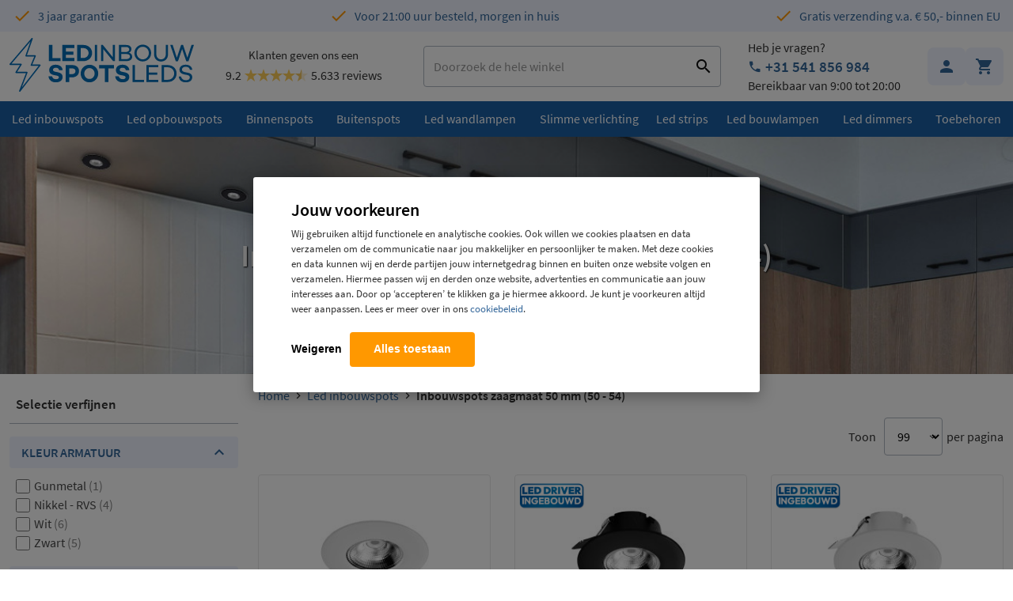

--- FILE ---
content_type: text/html; charset=UTF-8
request_url: https://www.ledinbouwspotsleds.nl/led-inbouwspots/50-mm-zaagmaat/
body_size: 36596
content:
 <!doctype html><html lang="nl"><head ><script> var LOCALE = 'nl\u002DNL'; var BASE_URL = 'https\u003A\u002F\u002Fwww.ledinbouwspotsleds.nl\u002F'; var require = { 'baseUrl': 'https\u003A\u002F\u002Fwww.ledinbouwspotsleds.nl\u002Fstatic\u002Fversion1768822623\u002Ffrontend\u002FLedinbouwspotsledsnl\u002Fdefault\u002Fnl_NL' };</script> <meta charset="utf-8"/>
<meta name="title" content="Inbouwspots zaagmaat 50 mm (50 - 54) - Led inbouwspots"/>
<meta name="robots" content="INDEX,FOLLOW"/>
<meta name="viewport" content="width=device-width, initial-scale=1"/>
<title>Inbouwspots zaagmaat 50 mm (50 - 54) - Led inbouwspots</title>
<link  rel="stylesheet" type="text/css"  media="all" href="https://www.ledinbouwspotsleds.nl/static/version1768822623/frontend/Ledinbouwspotsledsnl/default/nl_NL/mage/calendar.css" />
<link  rel="stylesheet" type="text/css"  media="all" href="https://www.ledinbouwspotsleds.nl/static/version1768822623/frontend/Ledinbouwspotsledsnl/default/nl_NL/FeedbackCompany_TheFeedbackCompany/css/widget.css" />
<link  rel="stylesheet" type="text/css"  media="all" href="https://www.ledinbouwspotsleds.nl/static/version1768822623/frontend/Ledinbouwspotsledsnl/default/nl_NL/css/theme.css" />
<link  rel="stylesheet" type="text/css"  media="all" href="https://www.ledinbouwspotsleds.nl/static/version1768822623/frontend/Ledinbouwspotsledsnl/default/nl_NL/Amasty_Label/vendor/tooltipster/css/tooltipster.min.css" />
<link  rel="stylesheet" type="text/css"  media="all" href="https://www.ledinbouwspotsleds.nl/static/version1768822623/frontend/Ledinbouwspotsledsnl/default/nl_NL/Amasty_LibSwiperJs/vendor/swiper/swiper.min.css" />
<link  rel="stylesheet" type="text/css"  media="all" href="https://www.ledinbouwspotsleds.nl/static/version1768822623/frontend/Ledinbouwspotsledsnl/default/nl_NL/Amasty_ShopbyBase/css/chosen/chosen.css" />
<link  rel="stylesheet" type="text/css"  media="all" href="https://www.ledinbouwspotsleds.nl/static/version1768822623/frontend/Ledinbouwspotsledsnl/default/nl_NL/Anowave_Ec/css/ec.css" />
<script  type="text/javascript"  src="https://www.ledinbouwspotsleds.nl/static/version1768822623/frontend/Ledinbouwspotsledsnl/default/nl_NL/requirejs/require.min.js"></script>
<script  type="text/javascript"  src="https://www.ledinbouwspotsleds.nl/static/version1768822623/frontend/Ledinbouwspotsledsnl/default/nl_NL/requirejs-min-resolver.min.js"></script>
<script  type="text/javascript"  src="https://www.ledinbouwspotsleds.nl/static/version1768822623/frontend/Ledinbouwspotsledsnl/default/nl_NL/mage/requirejs/mixins.min.js"></script>
<script  type="text/javascript"  src="https://www.ledinbouwspotsleds.nl/static/version1768822623/frontend/Ledinbouwspotsledsnl/default/nl_NL/requirejs-config.min.js"></script>
<script  type="text/javascript"  src="https://www.ledinbouwspotsleds.nl/static/version1768822623/frontend/Ledinbouwspotsledsnl/default/nl_NL/Anowave_Ec/js/ec.min.js"></script>
<script  type="text/javascript"  src="https://www.ledinbouwspotsleds.nl/static/version1768822623/frontend/Ledinbouwspotsledsnl/default/nl_NL/Anowave_Ec4/js/ec4.min.js"></script>
<script  type="text/javascript"  src="https://www.ledinbouwspotsleds.nl/static/version1768822623/frontend/Ledinbouwspotsledsnl/default/nl_NL/MailPlus_MailPlus/js/set-mp-cookie.min.js"></script>
<link  rel="alternate" hreflang="x-default" href="https://www.ledinbouwspotsleds.nl/led-inbouwspots/50-mm-zaagmaat/" />
<link  rel="alternate" hreflang="nl" href="https://www.ledinbouwspotsleds.nl/led-inbouwspots/50-mm-zaagmaat/" />
<link  rel="alternate" hreflang="nl-be" href="https://www.ledinbouwspotsleds.be/led-inbouwspots/50-mm-zaagmaat/" />
<link  rel="canonical" href="https://www.ledinbouwspotsleds.nl/led-inbouwspots/50-mm-zaagmaat/" />
<link  rel="icon" type="image/x-icon" href="https://www.ledinbouwspotsleds.nl/media/favicon/default/Schermafbeelding_2021-04-12_om_14.07.02.png" />
<link  rel="shortcut icon" type="image/x-icon" href="https://www.ledinbouwspotsleds.nl/media/favicon/default/Schermafbeelding_2021-04-12_om_14.07.02.png" />
<meta name="google-site-verification" content="biyTHsex3UVg2DZ3UZSFKXBqF0pIbt2cBRvhB3JVmg0" />
<style>
.item.level0.sub-default.hovered .submenu-level2 .item:last-child a { color: #1a5ea4; }

.g-recaptcha {
    display: block !important;
}

input.required-captcha.checkbox {
    display: none;
}

@media only screen and (max-width:991px) {
.nav-open .page-wrapper {
	left: 0
}
}
</style>

<style>
.product-labels .label-most-sold:has(img), .product-labels .label-option_label:has(img), .product-labels .label-promo:has(img), .product-labels .label-recommended:has(img), .product-labels .label-text_label:has(img) {
    background: transparent;
    color: #33669a; 
}
.filter-options-content ol.items>li, .filter-options-content ul.items>li{
   flex-wrap: nowrap;
}

.blog-post-description a {
	color: #ff9800;
	text-decoration: underline;}

.blog-post-description a:hover {
	color: #1a5ea4;}
</style>

<script type="text/javascript">
  document.addEventListener('DOMContentLoaded', (event) => {
    if (document.body.classList.contains('catalog-category-view')) {
      if (
        window.location.href.includes('/led-inbouwspots') ||
        window.location.href.includes('/led-wandlampen')
      ) {
        ;(function (c, l, a, r, i, t, y) {
          c[a] =
            c[a] ||
            function () {
              ;(c[a].q = c[a].q || []).push(arguments)
            }

          t = l.createElement(r)
          t.async = 1
          t.src = 'https://www.clarity.ms/tag/' + i

          y = l.getElementsByTagName(r)[0]
          y.parentNode.insertBefore(t, y)
        })(window, document, 'clarity', 'script', 'ptbwmkp7s3')
      }
    }
  })
</script>
   <script type="text/x-magento-init">
        {
            "*": {
                "Magento_PageCache/js/form-key-provider": {
                    "isPaginationCacheEnabled":
                        0                }
            }
        }</script> <style> .ec-gtm-cookie-directive > div { background: #ffffff; color: #000000; -webkit-border-radius: 8px; -moz-border-radius: 8px; -ms-border-radius: 8px; -o-border-radius: 8px; border-radius: 8px; } .ec-gtm-cookie-directive > div > div > div a.action.accept, .ec-gtm-cookie-directive > div > div > div a.action.accept-all { color: #8bc53f; } .ec-gtm-cookie-directive > div > div > div .ec-gtm-cookie-directive-note-toggle { color: #8bc53f; } .ec-gtm-cookie-directive-segments { background: #ffffff; } .ec-gtm-cookie-directive-segments > div input[type="checkbox"] + label:before { border:1px solid #000000; }</style>    <script data-ommit="true">

	window.dataLayer = window.dataLayer || [];

	 window.AEC = window.AEC || { version: "103.1.7"	};

	 AEC.Const = 
	{
		TIMING_CATEGORY_ADD_TO_CART:		'Add To Cart Time',
		TIMING_CATEGORY_REMOVE_FROM_CART:	'Remove From Cart Time',
		TIMING_CATEGORY_PRODUCT_CLICK:		'Product Detail Click Time',
		TIMING_CATEGORY_CHECKOUT:			'Checkout Time',
		TIMING_CATEGORY_CHECKOUT_STEP:		'Checkout Step Time',
		TIMING_CATEGORY_PRODUCT_WISHLIST:	'Add to Wishlist Time',
		TIMING_CATEGORY_PRODUCT_COMPARE:	'Add to Compare Time'
	};

	AEC.Const.URL 					= 'https://www.ledinbouwspotsleds.nl/';
	AEC.Const.VARIANT_DELIMITER 	= '-';
	AEC.Const.VARIANT_DELIMITER_ATT = ':';

	 AEC.Const.CHECKOUT_STEP_SHIPPING 	= 1;
	AEC.Const.CHECKOUT_STEP_PAYMENT  	= 2;
	AEC.Const.CHECKOUT_STEP_ORDER  		= 3;

	 AEC.Const.DIMENSION_SEARCH = 18;

	 AEC.Const.COOKIE_DIRECTIVE 								= false;
	AEC.Const.COOKIE_DIRECTIVE_SEGMENT_MODE 				= false;
	AEC.Const.COOKIE_DIRECTIVE_SEGMENT_MODE_EVENTS			= ["cookieConsentGranted"];	
	AEC.Const.COOKIE_DIRECTIVE_CONSENT_GRANTED_EVENT 		= "cookieConsentGranted";
	AEC.Const.COOKIE_DIRECTIVE_CONSENT_DECLINE_EVENT 		= "cookieConsentDeclined";

	 AEC.Const.COOKIE_DIRECTIVE_CONSENT_GRANTED = AEC.CookieConsent.getConsent("cookieConsentGranted");

	 AEC.Const.CATALOG_CATEGORY_ADD_TO_CART_REDIRECT_EVENT = "catalogCategoryAddToCartRedirect";

	 AEC.Message = 
	{
		confirm: 			 true,
		confirmRemoveTitle:  "Weet je het zeker?",
		confirmRemove: 		 "Weet je zeker dat je het product wil verwijderen?"
	};
			
	AEC.storeName 			= "NL";
	AEC.currencyCode	 	= "EUR";
	AEC.useDefaultValues 	= false;
	AEC.facebook 			= false;
	AEC.facebookInitParams 	= [];

	 AEC.SUPER = [];

	 AEC.CONFIGURABLE_SIMPLES = [];

	 AEC.BUNDLE = {"bundles":[],"options":[]};

	 AEC.localStorage = true;

	 AEC.summary = false;

	 AEC.reset = false;</script> <script data-ommit="true">

    (summary => 
    {
    	if (summary)
    	{
        	let getSummary = (event) => 
        	{
            	AEC.Request.post("https:\/\/www.ledinbouwspotsleds.nl\/datalayer\/index\/cart\/",{ event:event }, (response) => 
            	{
                	dataLayer.push(response);
               	});
            };

            ['ec.cookie.remove.item.data','ec.cookie.update.item.data','ec.cookie.add.data'].forEach(event => 
            {
            	AEC.EventDispatcher.on(event, (event => 
            	{
                	return () => 
                	{
                    	setTimeout(() => { getSummary(event); }, 2000);
                    };
                })(event));
            });
    	}
    })(AEC.summary);</script><script data-ommit="true">

    if (AEC.GA4)
    {
    	AEC.GA4.enabled = true;

    	 AEC.GA4.conversion_event = "purchase";

    	 AEC.GA4.currency = "EUR";

    	 AEC.GA4.quote = [];
    }</script><script data-ommit="true">

	 window.dataLayer = window.dataLayer || [];

	  var dataLayerTransport = (function()
	{
		var data = [];
		
		return {
			data:[],
			push: function(data)
			{
				this.data.push(data);
				
				return this;
			},
			serialize: function()
			{
				return this.data;
			}
		}	
	})();</script>  <script data-ommit="true">

	/* Dynamic remarketing */
	window.google_tag_params = window.google_tag_params || {};

	/* Default pagetype */
	window.google_tag_params.ecomm_pagetype = 'category';

	/* Grouped products collection */
	window.G = [];

	/**
	 * Global revenue 
	 */
	window.revenue = 0;

	/**
	 * DoubleClick
	 */
	window.DoubleClick = 
	{
		DoubleClickRevenue:	 	0,
		DoubleClickTransaction: 0,
		DoubleClickQuantity: 	0
	};
	
	 AEC.Cookie.visitor({"visitorLoginState":"Logged out","visitorLifetimeValue":0,"visitorExistingCustomer":"Nee","visitorType":"NOT LOGGED IN","currentStore":"NL"}).push(dataLayer, false);

	 dataLayer.push({ pageType: "category"});</script> <script data-ommit="true">

		 var GOOGLE_PAYLOAD_SIZE = 8192;

		 window.google_tag_params.ecomm_pagetype = 'category';
		window.google_tag_params.ecomm_category = 'Led inbouwspots/Inbouwspots zaagmaat 50 mm (50 - 54)';
		window.google_tag_params.returnCustomer = false;
		
		 var impressionData = {"ecommerce":{"currencyCode":"EUR","actionField":{"list":"Inbouwspots zaagmaat 50 mm (50 - 54)"},"impressions":[{"list":"Inbouwspots zaagmaat 50 mm (50 - 54)","category":"Led inbouwspots\/Inbouwspots zaagmaat 50 mm (50 - 54)","id":"JB-80-W","name":"Centraaldoos - inbouwspot - dimbaar - 6 watt - 412 lumen - wit","brand":"","price":25.95,"dimension10":"Op voorraad","position":1},{"list":"Inbouwspots zaagmaat 50 mm (50 - 54)","category":"Led inbouwspots\/Inbouwspots zaagmaat 50 mm (50 - 54)","id":"JB-80-I-ZW","name":"Inbouwspot - dimbaar - 6 watt - 412 lumen - zwart","brand":"","price":25.95,"dimension10":"Op voorraad","position":2},{"list":"Inbouwspots zaagmaat 50 mm (50 - 54)","category":"Led inbouwspots\/Inbouwspots zaagmaat 50 mm (50 - 54)","id":"JB-80-I-W","name":"Inbouwspot - dimbaar - 6 watt - 412 lumen - wit","brand":"","price":25.95,"dimension10":"Op voorraad","position":3},{"list":"Inbouwspots zaagmaat 50 mm (50 - 54)","category":"Led inbouwspots\/Inbouwspots zaagmaat 50 mm (50 - 54)","id":"JB-80-I-NK","name":"Inbouwspot - dimbaar - 6 watt - 412 lumen - nikkel","brand":"","price":25.95,"dimension10":"Op voorraad","position":4},{"list":"Inbouwspots zaagmaat 50 mm (50 - 54)","category":"Led inbouwspots\/Inbouwspots zaagmaat 50 mm (50 - 54)","id":"MS-50-ZW","name":"Inbouw led spotje - dimbaar - 7 watt - 600 lumen - zwart","brand":"","price":24.95,"dimension10":"Op voorraad","position":5},{"list":"Inbouwspots zaagmaat 50 mm (50 - 54)","category":"Led inbouwspots\/Inbouwspots zaagmaat 50 mm (50 - 54)","id":"MS-50-W","name":"Inbouw led spotje - dimbaar - 7 watt - 600 lumen - wit","brand":"","price":24.95,"dimension10":"Op voorraad","position":6},{"list":"Inbouwspots zaagmaat 50 mm (50 - 54)","category":"Led inbouwspots\/Inbouwspots zaagmaat 50 mm (50 - 54)","id":"MS-50-NK","name":"Inbouw led spotje - dimbaar - 7 watt - 600 lumen - nikkel","brand":"","price":24.95,"dimension10":"Op voorraad","position":7},{"list":"Inbouwspots zaagmaat 50 mm (50 - 54)","category":"Led inbouwspots\/Inbouwspots zaagmaat 50 mm (50 - 54)","id":"MS-11-ZW","name":"Mini led inbouw spot dimbaar - 5 watt 450 lumen - zwart","brand":"","price":25.95,"dimension10":"Op voorraad","position":8},{"list":"Inbouwspots zaagmaat 50 mm (50 - 54)","category":"Led inbouwspots\/Inbouwspots zaagmaat 50 mm (50 - 54)","id":"MS-11-W","name":"Mini led inbouw spot dimbaar - 5 watt  450 lumen - wit","brand":"","price":25.95,"dimension10":"Op voorraad","position":9},{"list":"Inbouwspots zaagmaat 50 mm (50 - 54)","category":"Led inbouwspots\/Inbouwspots zaagmaat 50 mm (50 - 54)","id":"MS-11-NK","name":"Mini led inbouw spot dimbaar - 5 watt 450 lumen - nikkel","brand":"","price":25.95,"dimension10":"Op voorraad","position":10},{"list":"Inbouwspots zaagmaat 50 mm (50 - 54)","category":"Led inbouwspots\/Inbouwspots zaagmaat 50 mm (50 - 54)","id":"MS-22-ZW","name":"Led inbouwspotje vierkant - dimbaar - 5 watt - 450 lumen - zwart","brand":"","price":25.95,"dimension10":"Op voorraad","position":11},{"list":"Inbouwspots zaagmaat 50 mm (50 - 54)","category":"Led inbouwspots\/Inbouwspots zaagmaat 50 mm (50 - 54)","id":"MS-22-W","name":"Led inbouwspotje vierkant - dimbaar - 5 watt - 450 lumen - wit","brand":"","price":25.95,"dimension10":"Niet op voorraad","position":12},{"list":"Inbouwspots zaagmaat 50 mm (50 - 54)","category":"Led inbouwspots\/Inbouwspots zaagmaat 50 mm (50 - 54)","id":"CAB-16-ZW","name":"Inbouw led spotje - dimbaar - 230 volt - 3 watt - 320 lumen - zwart","brand":"","price":26.95,"dimension10":"Op voorraad","position":13},{"list":"Inbouwspots zaagmaat 50 mm (50 - 54)","category":"Led inbouwspots\/Inbouwspots zaagmaat 50 mm (50 - 54)","id":"CAB-16-GN","name":"Inbouw led spotje - dimbaar - 230 volt - 3 watt - 320 lumen - gun metal","brand":"","price":26.95,"dimension10":"Op voorraad","position":14},{"list":"Inbouwspots zaagmaat 50 mm (50 - 54)","category":"Led inbouwspots\/Inbouwspots zaagmaat 50 mm (50 - 54)","id":"CAB-16-W","name":"Inbouw led spotje - dimbaar - 230 volt - 3 watt - 320 lumen - wit","brand":"","price":26.95,"dimension10":"Op voorraad","position":15},{"list":"Inbouwspots zaagmaat 50 mm (50 - 54)","category":"Led inbouwspots\/Inbouwspots zaagmaat 50 mm (50 - 54)","id":"CAB-16-NK","name":"Inbouw led spotje - dimbaar - 230 volt - 3 watt - 320 lumen - nikkel","brand":"","price":26.95,"dimension10":"Op voorraad","position":16}]},"currentStore":"NL","currentCategory":{"sort":"position","mode":"grid"}}, payloadSize = AEC.getPayloadSize(impressionData);

		 dataLayer.push(
		{
			payloadSize:payloadSize
		});

		if (GOOGLE_PAYLOAD_SIZE > payloadSize)
		{
			AEC.Cookie.impressions(impressionData).push(dataLayer, false);

			 dataLayerTransport.push(impressionData);
		}
		else 
		{
			var chunks = AEC.getPayloadChunks(impressionData.ecommerce.impressions, Math.ceil(impressionData.ecommerce.impressions.length/Math.ceil(payloadSize/GOOGLE_PAYLOAD_SIZE)));

			var lazyPush = function(chunks)
			{
				if (chunks.length)
				{
					var chunk = chunks.shift(), chunkPush = Object.assign({}, impressionData);


					chunkPush['event'] 					= 'impression';
					chunkPush.ecommerce['impressions']  = chunk;
					chunkPush['eventCallback'] 			= (function(chunks)
					{
						return function()
						{
							lazyPush(chunks);
						}
					})(chunks);

					(function(data)
					{
						AEC.Cookie.impressions(data).push(dataLayer);
						
					})(chunkPush);
				}
			};

			/**
			 * Call lazy push
			 */
			lazyPush(chunks);
		}

		</script>      <!-- Google Tag Manager -->
<script>(function(w,d,s,l,i){w[l]=w[l]||[];w[l].push({'gtm.start':
new Date().getTime(),event:'gtm.js'});var f=d.getElementsByTagName(s)[0],
j=d.createElement(s),dl=l!='dataLayer'?'&l='+l:'';j.async=true;j.src=
'https://ssgtm.ledinbouwspotsleds.nl/gtm.js?id='+i+dl;f.parentNode.insertBefore(j,f);
})(window,document,'script','dataLayer','GTM-KTDDZ2H');</script>
<!-- End Google Tag Manager -->  <script data-ommit="true">

    </script> <script data-ommit="true">AEC.Bind.apply({"performance":false})</script>      <link rel="preload" as="font" href="https://www.ledinbouwspotsleds.nl/static/version1768822623/frontend/Ledinbouwspotsledsnl/default/nl_NL/fonts/whitelabel-icons/whitelabel-icons.woff2" type="font/woff2" crossorigin="anonymous" />  <link rel="preload" as="font" href="https://www.ledinbouwspotsleds.nl/static/version1768822623/frontend/Ledinbouwspotsledsnl/default/nl_NL/fonts/sourcesanspro/source-sans-pro-v14-latin-regular.woff2" type="font/woff2" crossorigin="anonymous" />  <link rel="preload" as="font" href="https://www.ledinbouwspotsleds.nl/static/version1768822623/frontend/Ledinbouwspotsledsnl/default/nl_NL/fonts/sourcesanspro/source-sans-pro-v14-latin-600.woff2" type="font/woff2" crossorigin="anonymous" />
<meta property="og:type" content="product.group"/>
<meta property="og:title" content="Inbouwspots&#x20;zaagmaat&#x20;50&#x20;mm&#x20;&#x28;50&#x20;-&#x20;54&#x29;&#x20;-&#x20;Led&#x20;inbouwspots"/>
<meta property="og:description" content=""/>
<meta property="og:url" content="https://www.ledinbouwspotsleds.nl/led-inbouwspots/50-mm-zaagmaat/"/>
<meta property="og:site_name" content="Ledinbouwspotsleds.nl"/>
<meta property="og:image" content="https://www.ledinbouwspotsleds.nl/media/catalog/category/50mm-1200x300.jpg"/>
<meta property="og:image:width" content="1200"/>
<meta property="og:image:height" content="300"/>
<script type="application/ld+json">{"@context":"http:\/\/schema.org","@type":"WebSite","url":"https:\/\/www.ledinbouwspotsleds.nl\/","name":"Ledinbouwspotsleds.nl"}</script><script type="application/ld+json">{"@context":"http:\/\/schema.org","@type":"BreadcrumbList","itemListElement":[{"@type":"ListItem","item":{"@id":"https:\/\/www.ledinbouwspotsleds.nl\/led-inbouwspots\/","name":"Led inbouwspots"},"position":1},{"@type":"ListItem","item":{"@id":"https:\/\/www.ledinbouwspotsleds.nl\/led-inbouwspots\/50-mm-zaagmaat\/","name":"Inbouwspots zaagmaat 50 mm (50 - 54)"},"position":2}]}</script>
<script type="application/ld+json">{"@context":"http:\/\/schema.org\/","@type":"WebPage","url":"https:\/\/www.ledinbouwspotsleds.nl\/led-inbouwspots\/50-mm-zaagmaat\/","mainEntity":{"@context":"http:\/\/schema.org","@type":"OfferCatalog","name":"Inbouwspots zaagmaat 50 mm (50 - 54)","url":"https:\/\/www.ledinbouwspotsleds.nl\/led-inbouwspots\/50-mm-zaagmaat\/","numberOfItems":16,"itemListElement":[]},"speakable":{"@type":"SpeakableSpecification","cssSelector":[".category-description"],"xpath":["\/html\/head\/title"]}}</script></head><body data-container="body" data-mage-init='{"loaderAjax": {}, "loader": { "icon": "https://www.ledinbouwspotsleds.nl/static/version1768822623/frontend/Ledinbouwspotsledsnl/default/nl_NL/images/loader-2.gif"}}' id="html-body" class="page-with-filter experius-menu page-products categorypath-led-inbouwspots-50-mm-zaagmaat category-50-mm-zaagmaat catalog-category-view page-layout-2columns-left">  <style> @font-face { font-family: Source Sans Pro; src: url(https://www.ledinbouwspotsleds.nl/static/version1768822623/frontend/Ledinbouwspotsledsnl/default/nl_NL/fonts/sourcesanspro/source-sans-pro-v14-latin-600.woff2) format('woff2'),url(https://www.ledinbouwspotsleds.nl/static/version1768822623/frontend/Ledinbouwspotsledsnl/default/nl_NL/fonts/sourcesanspro/source-sans-pro-v14-latin-600.woff) format('woff'); font-weight: 600; font-style: normal; font-display: swap; }</style>  <style> @font-face { font-family: Source Sans Pro; src: url(https://www.ledinbouwspotsleds.nl/static/version1768822623/frontend/Ledinbouwspotsledsnl/default/nl_NL/fonts/sourcesanspro/source-sans-pro-v14-latin-regular.woff2) format('woff2'),url(https://www.ledinbouwspotsleds.nl/static/version1768822623/frontend/Ledinbouwspotsledsnl/default/nl_NL/fonts/sourcesanspro/source-sans-pro-v14-latin-regular.woff) format('woff'); font-weight: 400; font-style: normal; font-display: swap; }</style>  <style> @font-face { font-family: WhitelabelIcons; src: url(https://www.ledinbouwspotsleds.nl/static/version1768822623/frontend/Ledinbouwspotsledsnl/default/nl_NL/fonts/whitelabel-icons/whitelabel-icons.woff2) format('woff2'),url(https://www.ledinbouwspotsleds.nl/static/version1768822623/frontend/Ledinbouwspotsledsnl/default/nl_NL/fonts/whitelabel-icons/whitelabel-icons.woff) format('woff'); font-weight: 400; font-style: regular; font-display: swap; }</style>      <script type="text/x-magento-init">
    {
        "*": {
            "Magento_PageBuilder/js/widget-initializer": {
                "config": {"[data-content-type=\"slider\"][data-appearance=\"default\"]":{"Magento_PageBuilder\/js\/content-type\/slider\/appearance\/default\/widget":false},"[data-content-type=\"map\"]":{"Magento_PageBuilder\/js\/content-type\/map\/appearance\/default\/widget":false},"[data-content-type=\"row\"]":{"Magento_PageBuilder\/js\/content-type\/row\/appearance\/default\/widget":false},"[data-content-type=\"tabs\"]":{"Magento_PageBuilder\/js\/content-type\/tabs\/appearance\/default\/widget":false},"[data-content-type=\"slide\"]":{"Magento_PageBuilder\/js\/content-type\/slide\/appearance\/default\/widget":{"buttonSelector":".pagebuilder-slide-button","showOverlay":"hover","dataRole":"slide"}},"[data-content-type=\"banner\"]":{"Magento_PageBuilder\/js\/content-type\/banner\/appearance\/default\/widget":{"buttonSelector":".pagebuilder-banner-button","showOverlay":"hover","dataRole":"banner"}},"[data-content-type=\"buttons\"]":{"Magento_PageBuilder\/js\/content-type\/buttons\/appearance\/inline\/widget":false},"[data-content-type=\"products\"][data-appearance=\"carousel\"]":{"Magento_PageBuilder\/js\/content-type\/products\/appearance\/carousel\/widget":false}},
                "breakpoints": {"desktop":{"label":"Desktop","stage":true,"default":true,"class":"desktop-switcher","icon":"Magento_PageBuilder::css\/images\/switcher\/switcher-desktop.svg","conditions":{"min-width":"1024px"},"options":{"products":{"default":{"slidesToShow":"5"}}}},"tablet":{"conditions":{"max-width":"1024px","min-width":"768px"},"options":{"products":{"default":{"slidesToShow":"4"},"continuous":{"slidesToShow":"3"}}}},"mobile":{"label":"Mobile","stage":true,"class":"mobile-switcher","icon":"Magento_PageBuilder::css\/images\/switcher\/switcher-mobile.svg","media":"only screen and (max-width: 768px)","conditions":{"max-width":"768px","min-width":"640px"},"options":{"products":{"default":{"slidesToShow":"3"}}}},"mobile-small":{"conditions":{"max-width":"640px"},"options":{"products":{"default":{"slidesToShow":"2"},"continuous":{"slidesToShow":"1"}}}}}            }
        }
    }</script>    <div class="cookie-status-message" id="cookie-status">The store will not work correctly in the case when cookies are disabled.</div> <script type="text&#x2F;javascript">document.querySelector("#cookie-status").style.display = "none";</script> <script type="text/x-magento-init">
    {
        "*": {
            "cookieStatus": {}
        }
    }</script> <script type="text/x-magento-init">
    {
        "*": {
            "mage/cookies": {
                "expires": null,
                "path": "\u002F",
                "domain": ".www.ledinbouwspotsleds.nl",
                "secure": true,
                "lifetime": "3600"
            }
        }
    }</script>  <noscript><div class="message global noscript"><div class="content"><p><strong>JavaScript lijkt te zijn uitgeschakeld in uw browser.</strong> <span> Voor de beste gebruikerservaring, zorg ervoor dat javascript ingeschakeld is voor uw browser.</span></p></div></div></noscript>    <script> window.cookiesConfig = window.cookiesConfig || {}; window.cookiesConfig.secure = true; </script> <script>    require.config({
        map: {
            '*': {
                wysiwygAdapter: 'mage/adminhtml/wysiwyg/tiny_mce/tinymceAdapter'
            }
        }
    });</script> <script>    require.config({
        paths: {
            googleMaps: 'https\u003A\u002F\u002Fmaps.googleapis.com\u002Fmaps\u002Fapi\u002Fjs\u003Fv\u003D3\u0026key\u003D'
        },
        config: {
            'Magento_PageBuilder/js/utils/map': {
                style: '',
            },
            'Magento_PageBuilder/js/content-type/map/preview': {
                apiKey: '',
                apiKeyErrorMessage: 'You\u0020must\u0020provide\u0020a\u0020valid\u0020\u003Ca\u0020href\u003D\u0027https\u003A\u002F\u002Fwww.ledinbouwspotsleds.nl\u002Fadminhtml\u002Fsystem_config\u002Fedit\u002Fsection\u002Fcms\u002F\u0023cms_pagebuilder\u0027\u0020target\u003D\u0027_blank\u0027\u003EGoogle\u0020Maps\u0020API\u0020key\u003C\u002Fa\u003E\u0020to\u0020use\u0020a\u0020map.'
            },
            'Magento_PageBuilder/js/form/element/map': {
                apiKey: '',
                apiKeyErrorMessage: 'You\u0020must\u0020provide\u0020a\u0020valid\u0020\u003Ca\u0020href\u003D\u0027https\u003A\u002F\u002Fwww.ledinbouwspotsleds.nl\u002Fadminhtml\u002Fsystem_config\u002Fedit\u002Fsection\u002Fcms\u002F\u0023cms_pagebuilder\u0027\u0020target\u003D\u0027_blank\u0027\u003EGoogle\u0020Maps\u0020API\u0020key\u003C\u002Fa\u003E\u0020to\u0020use\u0020a\u0020map.'
            },
        }
    });</script><script>
    require.config({
        shim: {
            'Magento_PageBuilder/js/utils/map': {
                deps: ['googleMaps']
            }
        }
    });</script>  <script>
        require([
            'Amasty_InvisibleCaptcha/js/model/am-recaptcha',
    ], function (amRecaptchaModel) {
            amRecaptchaModel.setConfig({
                "formsToProtect": "form\u005Baction\u002A\u003D\u0022contact\u002Findex\u002Fpost\u0022\u005D,form\u005Baction\u002A\u003D\u0022amasty_customform\u002Fform\u002Fsubmit\u0022\u005D",
                "isEnabledOnPayments": "",
                "checkoutRecaptchaValidateUrl": "https://www.ledinbouwspotsleds.nl/amcapthca/checkout/validate/",
                "invisibleCaptchaCustomForm": "1",
                "recaptchaConfig": {
                    "lang": "hl\u003Den",
                    "theme": "light",
                    "badge": "bottomright",
                    "sitekey": "6Lfsi08sAAAAACjCGYpOu3gbjUXJRSalLxgZHBJ2",
                    "size": "normal",
                    "isInvisible": false                },
                "reCaptchaErrorMessage": "Prove you are not a robot"
            })
    });</script><script>
        
        
        (function () {
            if (document.readyState === 'loading') {
                document.addEventListener('DOMContentLoaded', onReadyStateListener);
            } else {
                onReadyState();
            }

            function onReadyStateListener() {
                onReadyState();
            }

            function onReadyState (formsOnPage) {
                if (typeof formsOnPage === 'undefined') {
                    let formsToProtect = "form\u005Baction\u002A\u003D\u0022contact\u002Findex\u002Fpost\u0022\u005D,form\u005Baction\u002A\u003D\u0022amasty_customform\u002Fform\u002Fsubmit\u0022\u005D";
                    let forms = formsToProtect.split(',');

                    formsOnPage = [];
                    forms.forEach(form => {
                        let existingForm = form ? document.querySelectorAll(form) : [];

                        if (existingForm.length) {
                            formsOnPage.push(existingForm);
                        }
                    })
                }

                formsOnPage.forEach(form => {
                    let submit = form[0].querySelector('[type="submit"]');
                    if (submit) {
                        let isAlreadyDisabled = submit.getAttribute('disabled');

                        if (!isAlreadyDisabled) {
                            submit.setAttribute('disabled', true);
                            submit.setAttribute('am-captcha-protect', true);
                        }
                    }
                })
            }

                            window.addEventListener('amform-elements-rendered', function (event) {
                    onReadyState([event.detail.form]);
                });
                window.addEventListener('am-recaptcha-submit-event', function (event) {
                    onReadyState([event.detail.form]);
                });
             })();</script><!-- Google Tag Manager (noscript) -->
<noscript><iframe src="https://ssgtm.ledinbouwspotsleds.nl/ns.html?id=GTM-KTDDZ2H"
height="0" width="0" style="display:none;visibility:hidden"></iframe></noscript>
<!-- End Google Tag Manager (noscript) --><script>
    require([
        "mage/url",
    ], function(urlBuilder){
        'use strict';
        urlBuilder.setBaseUrl("https://www.ledinbouwspotsleds.nl/");
    });</script><div class="page-wrapper"><header class="page-header"><div class="panel wrapper"><div class="panel header"> <section class="content-block content-block-usps usps-wrapper" data-content-block-id="usps"> <ul class="contentmanager-usps"> <li>   <span class="icon-usp"><span></span></span>  <span>3 jaar garantie</span> </li>  <li>   <span class="icon-usp"><span></span></span>  <span>Voor 21:00 uur besteld, morgen in huis</span> </li>  <li>   <span class="icon-usp"><span></span></span>  <span>Gratis verzending v.a. € 50,- binnen EU</span> </li> </ul></section>  <script type="text/x-magento-init">
    {
        "*": {
            "Magento_Ui/js/core/app": {
                "components": {
                    "customer": {
                        "component": "Magento_Customer/js/view/customer"
                    }
                }
            },
            "experiusStickyHeader": {
                "activeFromDimensions": {
                    "0": 0,
                    "768": 500,
                    "992": 765
                },
                "delta": 0,
                "scrollDelay": 2,
                "windowHeightSwitchpoint": 0
            }
        }
    }</script> <a class="action skip contentarea" href="#contentarea"><span> Ga naar de inhoud</span></a>    <div class="switcher language switcher-language" data-ui-id="language-switcher" id="switcher-language"><strong class="label switcher-label"><span>Taal</span></strong> <div class="actions dropdown options switcher-options"><div class="action toggle switcher-trigger" id="switcher-language-trigger">  <strong class="view-nl"><img src="https://www.ledinbouwspotsleds.nl/static/version1768822623/frontend/Ledinbouwspotsledsnl/default/nl_NL/images/flags/nl_NL.png" alt="NL" /><span>NL</span></strong>    </div><ul class="dropdown switcher-dropdown" data-mage-init='{"dropdownDialog":{ "appendTo":"#switcher-language > .options", "triggerTarget":"#switcher-language-trigger", "closeOnMouseLeave": false, "triggerClass":"active", "parentClass":"active", "buttons":null}}'>    <li class="view-be switcher-option"><a href="#" data-post='{"action":"https:\/\/www.ledinbouwspotsleds.nl\/stores\/store\/redirect\/","data":{"___store":"be","___from_store":"nl","uenc":"aHR0cHM6Ly93d3cubGVkaW5ib3V3c3BvdHNsZWRzLmJlL2xlZC1pbmJvdXdzcG90cy81MC1tbS16YWFnbWFhdC8,","am_category_id":88}}' ><img src="https://www.ledinbouwspotsleds.nl/static/version1768822623/frontend/Ledinbouwspotsledsnl/default/nl_NL/images/flags/nl_BE.png" alt="BE" /></a></li>  </ul></div></div>   </div></div><div class="header wrapper"><div class="header innerwrapper"><div class="header content"> <a class="logo" href="https://www.ledinbouwspotsleds.nl/" title="" aria-label="store logo"><svg viewBox="0 0 201.833 58.544" xmlns="http://www.w3.org/2000/svg"><defs><clipPath clipPathUnits="userSpaceOnUse" id="a"><path d="M0 330h600V0H0Z" transform="translate(-244.017 -186.209)"/></clipPath><clipPath clipPathUnits="userSpaceOnUse" id="b"><path d="M0 330h600V0H0Z"/></clipPath><clipPath clipPathUnits="userSpaceOnUse" id="c"><path d="M0 330h600V0H0Z" transform="translate(-341.79 -176.45)"/></clipPath><clipPath clipPathUnits="userSpaceOnUse" id="d"><path d="M0 330h600V0H0Z" transform="translate(-376.777 -182.613)"/></clipPath><clipPath clipPathUnits="userSpaceOnUse" id="e"><path d="M0 330h600V0H0Z" transform="translate(-446.89 -201.397)"/></clipPath><clipPath clipPathUnits="userSpaceOnUse" id="f"><path d="M0 330h600V0H0Z" transform="translate(-506.435 -198.095)"/></clipPath><clipPath clipPathUnits="userSpaceOnUse" id="g"><path d="M0 330h600V0H0Z" transform="translate(-569.827 -176.156)"/></clipPath><clipPath clipPathUnits="userSpaceOnUse" id="h"><path d="M0 330h600V0H0Z" transform="translate(-179.42 -148.286)"/></clipPath><clipPath clipPathUnits="userSpaceOnUse" id="i"><path d="M0 330h600V0H0Z" transform="translate(-208.734 -136.391)"/></clipPath><clipPath clipPathUnits="userSpaceOnUse" id="j"><path d="M0 330h600V0H0Z" transform="translate(-278.588 -138.157)"/></clipPath><clipPath clipPathUnits="userSpaceOnUse" id="k"><path d="M0 330h600V0H0Z" transform="translate(-321.406 -154.119)"/></clipPath><clipPath clipPathUnits="userSpaceOnUse" id="l"><path d="M0 330h600V0H0Z" transform="translate(-386.418 -148.286)"/></clipPath><clipPath clipPathUnits="userSpaceOnUse" id="m"><path d="M0 330h600V0H0Z" transform="translate(-431.97 -112.066)"/></clipPath><clipPath clipPathUnits="userSpaceOnUse" id="n"><path d="M0 330h600V0H0Z" transform="translate(-446.617 -141.303)"/></clipPath><clipPath clipPathUnits="userSpaceOnUse" id="o"><path d="M0 330h600V0H0Z" transform="translate(-505.322 -118.818)"/></clipPath><clipPath clipPathUnits="userSpaceOnUse" id="p"><path d="M0 330h600V0H0Z" transform="translate(-581.714 -149.438)"/></clipPath><clipPath clipPathUnits="userSpaceOnUse" id="q"><path d="M0 330h600V0H0Z" transform="translate(-38.253 -143.536)"/></clipPath></defs><path d="M410.76 334.13h-48.134v-66.525h14.185v53.906h33.948zM432.347 294.9h31.11v12.815h-31.11v13.599h35.121v12.816h-49.306v-66.525h49.306v12.816h-35.12z" style="fill:#006cb5;fill-opacity:1;fill-rule:nonzero;stroke:none;stroke-width:1.33333" transform="matrix(.26458 0 0 .26458 -52.762 -63.176)"/><path d="M0 0c8.878 0 15.922 6.75 15.922 15.409C15.922 23.773 8.878 30.45 0 30.45h-8.805V0Zm0 40.135c15.335 0 26.708-10.492 26.708-24.726C26.708.88 15.335-9.759 0-9.759h-19.444v49.894z" style="fill:#006cb5;fill-opacity:1;fill-rule:nonzero;stroke:none" transform="matrix(.35278 0 0 -.35278 80.967 21.787)" clip-path="url(#a)"/><path d="M286.313 176.45h-6.971v49.894h6.971z" style="fill:#006cb5;fill-opacity:1;fill-rule:nonzero;stroke:none" transform="matrix(.35278 0 0 -.35278 -5.117 87.477)" clip-path="url(#b)"/><path d="M0 0h-5.723l-30.523 36.98V0h-6.971v49.894h5.503l30.67-37.567v37.567H0Z" style="fill:#006cb5;fill-opacity:1;fill-rule:nonzero;stroke:none" transform="matrix(.35278 0 0 -.35278 115.46 25.23)" clip-path="url(#c)"/><path d="M0 0c7.411 0 11.52 3.596 11.52 8.292 0 4.842-4.256 7.484-11.3 7.484h-15.848V0Zm-15.628 22.013h13.941c7.117 0 11.005 3.081 11.005 8.071 0 4.622-3.815 7.483-10.491 7.483h-14.455ZM18.417 7.485C18.417-.66 11.373-6.163.294-6.163h-22.893v49.894H-.44c10.199 0 16.436-4.916 16.436-12.767 0-5.283-2.936-9.685-7.924-11.3 6.97-1.321 10.345-6.163 10.345-12.179" style="fill:#006cb5;fill-opacity:1;fill-rule:nonzero;stroke:none" transform="matrix(.35278 0 0 -.35278 127.802 23.055)" clip-path="url(#d)"/><path d="M0 0c0 10.639-8.218 19.444-18.857 19.444-10.713 0-18.931-8.805-18.931-19.444s8.218-19.443 18.931-19.443C-8.218-19.443 0-10.639 0 0m7.118 0c0-14.381-11.594-25.974-25.975-25.974-14.381 0-25.974 11.593-25.974 25.974 0 14.382 11.593 25.975 25.974 25.975S7.118 14.382 7.118 0" style="fill:#006cb5;fill-opacity:1;fill-rule:nonzero;stroke:none" transform="matrix(.35278 0 0 -.35278 152.536 16.429)" clip-path="url(#e)"/><path d="M0 0c0-13.647-8.658-22.746-21.645-22.746S-43.29-13.647-43.29 0v28.249h6.97V0c0-9.392 5.87-16.216 14.675-16.216S-6.97-9.392-6.97 0v28.249H0Z" style="fill:#006cb5;fill-opacity:1;fill-rule:nonzero;stroke:none" transform="matrix(.35278 0 0 -.35278 173.543 17.594)" clip-path="url(#f)"/><path d="M0 0h-6.897l-12.841 37.714L-32.651 0h-6.824l-16.876 50.188h7.41L-36.1 10.785l13.354 39.403h6.016l13.282-39.403L9.465 50.188h7.337z" style="fill:#006cb5;fill-opacity:1;fill-rule:nonzero;stroke:none" transform="matrix(.35278 0 0 -.35278 195.906 25.333)" clip-path="url(#g)"/><path d="M0 0h-10.974c-.69 4.604-3.607 7.827-9.976 7.827-5.449 0-9.055-2.378-9.055-6.445 0-3.531 2.685-5.065 7.443-6.063l6.447-1.305C-6.139-8.057-.23-11.972-.23-20.72c0-9.976-8.212-16.575-20.72-16.575-12.585 0-21.948 6.752-22.869 18.34h11.051c.844-5.218 5.448-8.671 12.432-8.671 5.448 0 8.595 2.148 8.595 5.678 0 2.149-1.228 4.452-6.523 5.373l-8.518 1.687C-37.142-12.815-41.67-7.75-41.67.384c0 10.053 7.981 16.729 19.953 16.729C-12.969 17.113-1.228 13.507 0 0" style="fill:#006cb5;fill-opacity:1;fill-rule:nonzero;stroke:none" transform="matrix(.35278 0 0 -.35278 58.18 35.165)" clip-path="url(#h)"/><path d="M0 0c6.293 0 10.513 3.761 10.513 9.363 0 5.065-4.22 8.364-10.513 8.364h-8.902V0Zm.384 27.857c12.739 0 21.103-7.291 21.103-18.494 0-11.742-8.902-19.416-22.561-19.416h-7.828v-14.273h-11.127v52.183z" style="fill:#006cb5;fill-opacity:1;fill-rule:nonzero;stroke:none" transform="matrix(.35278 0 0 -.35278 68.52 39.361)" clip-path="url(#i)"/><path d="M0 0c0 9.209-6.753 16.806-16.039 16.806-9.209 0-16.038-7.597-16.038-16.806s6.829-16.806 16.038-16.806C-6.753-16.806 0-9.209 0 0m11.281 0c0-15.118-12.049-27.166-27.32-27.166-15.194 0-27.242 12.048-27.242 27.166s12.048 27.166 27.242 27.166c15.271 0 27.32-12.048 27.32-27.166" style="fill:#006cb5;fill-opacity:1;fill-rule:nonzero;stroke:none" transform="matrix(.35278 0 0 -.35278 93.163 38.738)" clip-path="url(#j)"/><path d="M0 0v-42.053h-11.127V0h-17.42v10.13H17.42V0Z" style="fill:#006cb5;fill-opacity:1;fill-rule:nonzero;stroke:none" transform="matrix(.35278 0 0 -.35278 108.268 33.107)" clip-path="url(#k)"/><path d="M0 0h-10.974c-.69 4.604-3.607 7.827-9.976 7.827-5.449 0-9.055-2.378-9.055-6.445 0-3.531 2.686-5.065 7.444-6.063l6.445-1.305C-6.139-8.057-.23-11.972-.23-20.72c0-9.976-8.211-16.575-20.72-16.575-12.585 0-21.948 6.752-22.869 18.34h11.051c.844-5.218 5.449-8.671 12.432-8.671 5.448 0 8.595 2.148 8.595 5.678 0 2.149-1.228 4.452-6.523 5.373l-8.519 1.687C-37.142-12.815-41.67-7.75-41.67.384c0 10.053 7.981 16.729 19.953 16.729C-12.969 17.113-1.228 13.507 0 0" style="fill:#006cb5;fill-opacity:1;fill-rule:nonzero;stroke:none" transform="matrix(.35278 0 0 -.35278 131.203 35.165)" clip-path="url(#l)"/><path d="M0 0h-35.608v52.183h7.291V6.599H0Z" style="fill:#006cb5;fill-opacity:1;fill-rule:nonzero;stroke:none" transform="matrix(.35278 0 0 -.35278 147.273 47.943)" clip-path="url(#m)"/><path d="M0 0h26.706v-6.753H0v-15.732h29.775v-6.753H-7.29v52.183h37.065v-6.753H0Z" style="fill:#006cb5;fill-opacity:1;fill-rule:nonzero;stroke:none" transform="matrix(.35278 0 0 -.35278 152.44 37.628)" clip-path="url(#n)"/><path d="M0 0c11.588 0 20.106 8.288 20.106 19.645 0 10.898-8.518 19.032-20.106 19.032h-11.587V0Zm0 45.43c16.039 0 27.627-10.82 27.627-25.785C27.627 4.297 16.039-6.753 0-6.753h-18.878V45.43Z" style="fill:#006cb5;fill-opacity:1;fill-rule:nonzero;stroke:none" transform="matrix(.35278 0 0 -.35278 173.15 45.56)" clip-path="url(#o)"/><path d="M0 0h-7.29c-.998 5.832-5.066 9.669-13.046 9.669-7.06 0-11.742-3.377-11.742-8.748 0-4.375 3.454-6.83 9.593-7.981l7.29-1.458C-5.602-10.36-.154-14.504-.154-22.408c0-9.67-7.903-16.039-19.799-16.039-12.661 0-21.026 6.676-22.1 17.957h7.29c1.151-7.136 6.446-11.434 15.194-11.434 7.367 0 11.895 3.377 11.895 8.595 0 3.607-2.379 6.599-8.748 7.751l-8.826 1.688c-9.822 1.842-14.58 6.83-14.58 14.274 0 9.285 7.597 15.578 19.031 15.578C-10.897 15.962-1.305 11.511 0 0" style="fill:#006cb5;fill-opacity:1;fill-rule:nonzero;stroke:none" transform="matrix(.35278 0 0 -.35278 200.1 34.759)" clip-path="url(#p)"/><path class="lightning" d="M0 0h30.088a2.149 2.149 0 0 0 2.002-2.929L14.169-48.692l52.635 67.158H44.126a2.147 2.147 0 0 0-1.976 2.992L53.142 47.19H27.749a2.153 2.153 0 0 0-2.025 2.869l15.577 43.749-59.021-68.859h29.746a2.148 2.148 0 0 0 1.813-3.304zm8.078-61.52c-.364 0-.732.093-1.072.287-.935.534-1.328 1.649-.935 2.652L27.472-3.934H-3.26A2.148 2.148 0 0 0-5.073-.63L8.766 21.015h-30.368c-.836 0-1.602.49-1.952 1.25a2.156 2.156 0 0 0 .32 2.296l67.816 79.12a2.15 2.15 0 0 0 3.657-2.118L30.28 51.125h25.566c.723 0 1.394-.361 1.793-.965a2.144 2.144 0 0 0 .183-2.028L46.831 22.4h23.641c.828 0 1.569-.463 1.931-1.208a2.136 2.136 0 0 0-.239-2.266L9.763-60.692a2.136 2.136 0 0 0-1.685-.828" style="fill-opacity:1;fill-rule:nonzero;stroke:none" transform="matrix(.35278 0 0 -.35278 8.378 36.84)" clip-path="url(#q)"/></svg></a> <script type="application/ld+json">
	{
		"@context": "http://schema.org/",
		"@type": "Organization",
		"url": "https://www.ledinbouwspotsleds.nl/",
		"logo": "https://www.ledinbouwspotsleds.nl/media/logo/websites/1/logo-ledinbouwspotsleds.png"
	}</script> <div class="block block-search"><div class="block block-title"><strong>Zoek</strong></div><div class="block block-content"><div class="form minisearch" id="search_mini_form"><div class="field search"><label class="label" for="search" data-role="minisearch-label"><span>Zoek</span></label> <div class="control"><input id="search" type="text" name="q" value="" placeholder="Doorzoek&#x20;de&#x20;hele&#x20;winkel" class="input-text" maxlength="128" role="combobox" aria-haspopup="false" aria-autocomplete="both" autocomplete="off" aria-expanded="false"/><div id="search_autocomplete" class="search-autocomplete"></div><script type="application/ld+json">
{
  "@context": "http://schema.org",
  "@type": "WebSite",
  "url": "https://www.ledinbouwspotsleds.nl/",
  "potentialAction": {
    "@type": "SearchAction",
    "target": "https://www.ledinbouwspotsleds.nl/catalog/search/?q={search_term_string}",
    "query-input": "required name=search_term_string"
  }
}</script></div></div><div class="actions"><button type="submit" title="Zoek" class="action search" aria-label="Search" ><span>Zoek</span></button></div></div></div></div><div class="header-panel-right"><div class="feedback-container"><p class="feedback-tagline">Klanten geven ons een</p><div class="feedback-company-container"> <div class="header-rating"><a href="https://www.feedbackcompany.com/nl-nl/reviews/ledinbouwspots-nl" target="_blank"><div class="bar"><div class="score">9.2</div><div class="stars"><svg class="__fbcw__star" width="48px" height="48px" viewBox="0 0 48 48" version="1.1" xmlns="http://www.w3.org/2000/svg" xmlns:xlink="http://www.w3.org/1999/xlink"> <polygon fill="#FECD58" id="Star-Shape" points="39.2300134 48 33.4778997 29.6870393 48 18.2634146 29.8577486 18.2634146 24 0 18.1422514 18.2634146 2.08166817e-17 18.2634146 14.5221003 29.6870393 8.76998657 48 24 36.9038077"></polygon> </svg><svg class="__fbcw__star" width="48px" height="48px" viewBox="0 0 48 48" version="1.1" xmlns="http://www.w3.org/2000/svg" xmlns:xlink="http://www.w3.org/1999/xlink"> <polygon fill="#FECD58" id="Star-Shape" points="39.2300134 48 33.4778997 29.6870393 48 18.2634146 29.8577486 18.2634146 24 0 18.1422514 18.2634146 2.08166817e-17 18.2634146 14.5221003 29.6870393 8.76998657 48 24 36.9038077"></polygon> </svg><svg class="__fbcw__star" width="48px" height="48px" viewBox="0 0 48 48" version="1.1" xmlns="http://www.w3.org/2000/svg" xmlns:xlink="http://www.w3.org/1999/xlink"> <polygon fill="#FECD58" id="Star-Shape" points="39.2300134 48 33.4778997 29.6870393 48 18.2634146 29.8577486 18.2634146 24 0 18.1422514 18.2634146 2.08166817e-17 18.2634146 14.5221003 29.6870393 8.76998657 48 24 36.9038077"></polygon> </svg><svg class="__fbcw__star" width="48px" height="48px" viewBox="0 0 48 48" version="1.1" xmlns="http://www.w3.org/2000/svg" xmlns:xlink="http://www.w3.org/1999/xlink"> <polygon fill="#FECD58" id="Star-Shape" points="39.2300134 48 33.4778997 29.6870393 48 18.2634146 29.8577486 18.2634146 24 0 18.1422514 18.2634146 2.08166817e-17 18.2634146 14.5221003 29.6870393 8.76998657 48 24 36.9038077"></polygon> </svg><svg class="__fbcw__star" width="48px" height="48px" viewBox="0 0 48 48" version="1.1" xmlns="http://www.w3.org/2000/svg" xmlns:xlink="http://www.w3.org/1999/xlink"> <polygon fill="#F1C661" id="left-Half" points="24 0 18.1470642 18.2654266 -7.10542736e-15 18.2654266 14.5238495 29.6903076 8.77394104 48 24 36.9086609"></polygon> <polygon fill="#F1C661" id="right-Half" fill-opacity="0.3" transform="translate(36.000000, 24.000000) scale(-1, 1) translate(-36.000000, -24.000000) " points="48 3.55271368e-15 42.1470642 18.2654266 24 18.2654266 38.5238495 29.6903076 32.773941 48 48 36.9086609"></polygon> </svg></div><div class="count">5.633 reviews</div></div></a></div></div></div></div>  <div class="contact-block"><span class="contact-block-title">Heb je vragen?</span>  <span class="contact-block-phone"><a href="tel:+31541856984">+31 541 856 984</a></span>   <span class="contact-block-open">Bereikbaar van 9:00 tot 20:00</span> </div><div class="header-user-panel"> <ul class="header links"> <li class="authorization-link"><a class="account-link" title="Inloggen" href="https://www.ledinbouwspotsleds.nl/customer/account/login/"></a></li> </ul> <div data-block="minicart" class="minicart-wrapper"><a class="action showcart" title="Winkelwagen" href="https://www.ledinbouwspotsleds.nl/checkout/cart/" data-bind="scope: 'minicart_content'"><span class="counter qty empty" data-bind="css: { empty: !!getCartParam('summary_count') == false }, blockLoader: isLoading"><span class="counter-number"><!-- ko text: getCartParam('summary_count') --><!-- /ko --></span></span></a>  <div class="block block-minicart empty" data-role="dropdownDialog" data-mage-init='{"dropdownDialog":{ "appendTo":"[data-block=minicart]", "triggerTarget":".showcart", "timeout": "2000", "closeOnMouseLeave": false, "closeOnEscape": true, "triggerClass":"active", "parentClass":"active", "buttons":[]}}'><div id="minicart-content-wrapper" data-bind="scope: 'minicart_content'"><!-- ko template: getTemplate() --><!-- /ko --></div></div> <script>
        window.checkout = {"shoppingCartUrl":"https:\/\/www.ledinbouwspotsleds.nl\/checkout\/cart\/","checkoutUrl":"https:\/\/www.ledinbouwspotsleds.nl\/checkout\/","updateItemQtyUrl":"https:\/\/www.ledinbouwspotsleds.nl\/checkout\/sidebar\/updateItemQty\/","removeItemUrl":"https:\/\/www.ledinbouwspotsleds.nl\/checkout\/sidebar\/removeItem\/","imageTemplate":"Magento_Catalog\/product\/image_with_borders","baseUrl":"https:\/\/www.ledinbouwspotsleds.nl\/","minicartMaxItemsVisible":5,"websiteId":"1","maxItemsToDisplay":10,"storeId":"1","storeGroupId":"1","customerLoginUrl":"https:\/\/www.ledinbouwspotsleds.nl\/customer\/account\/login\/referer\/aHR0cHM6Ly93d3cubGVkaW5ib3V3c3BvdHNsZWRzLm5sL2xlZC1pbmJvdXdzcG90cy81MC1tbS16YWFnbWFhdC8%2C\/","isRedirectRequired":false,"autocomplete":"off","captcha":{"user_login":{"isCaseSensitive":false,"imageHeight":50,"imageSrc":"","refreshUrl":"https:\/\/www.ledinbouwspotsleds.nl\/captcha\/refresh\/","isRequired":false,"timestamp":1768983649}}};</script><script type="text/x-magento-init">
    {
        "[data-block='minicart']": {
            "Magento_Ui/js/core/app": {"components":{"minicart_content":{"children":{"subtotal.container":{"children":{"subtotal":{"children":{"subtotal.totals":{"config":{"display_cart_subtotal_incl_tax":1,"display_cart_subtotal_excl_tax":0,"template":"Magento_Tax\/checkout\/minicart\/subtotal\/totals"},"children":{"subtotal.totals.msrp":{"component":"Magento_Msrp\/js\/view\/checkout\/minicart\/subtotal\/totals","config":{"displayArea":"minicart-subtotal-hidden","template":"Magento_Msrp\/checkout\/minicart\/subtotal\/totals"}}},"component":"Magento_Tax\/js\/view\/checkout\/minicart\/subtotal\/totals"}},"component":"uiComponent","config":{"template":"Magento_Checkout\/minicart\/subtotal"}}},"component":"uiComponent","config":{"displayArea":"subtotalContainer"}},"item.renderer":{"component":"Magento_Checkout\/js\/view\/cart-item-renderer","config":{"displayArea":"defaultRenderer","template":"Magento_Checkout\/minicart\/item\/default"},"children":{"item.image":{"component":"Magento_Catalog\/js\/view\/image","config":{"template":"Magento_Catalog\/product\/image","displayArea":"itemImage"}},"checkout.cart.item.price.sidebar":{"component":"uiComponent","config":{"template":"Magento_Checkout\/minicart\/item\/price","displayArea":"priceSidebar"}}}},"extra_info":{"component":"uiComponent","config":{"displayArea":"extraInfo"}},"promotion":{"component":"uiComponent","config":{"displayArea":"promotion"}}},"config":{"itemRenderer":{"default":"defaultRenderer","simple":"defaultRenderer","virtual":"defaultRenderer"},"template":"Magento_Checkout\/minicart\/content"},"component":"Magento_Checkout\/js\/view\/minicart"}},"types":[]} },
        "*": {
            "Magento_Ui/js/block-loader": "https://www.ledinbouwspotsleds.nl/static/version1768822623/frontend/Ledinbouwspotsledsnl/default/nl_NL/images/loader-1.gif"
        }
    }</script></div><span data-action="toggle-nav" class="nav-toggle-wrapper"><span class="front action nav-toggle"><span class="top"></span> <span class="middle"></span> <span class="bottom"></span> Toggle Nav</span></span></div></div><section class="sections nav-sections"><header class="menu-header"><h2 class="menu-title">Menu</h2><span data-action="toggle-nav" class="nav-toggle-wrapper"><span class="back action nav-toggle"><span class="top"></span> <span class="middle"></span> <span class="bottom"></span> Toggle Nav</span> <div class="menu-text">Sluiten</div></span></header><div class="megamenu-wrapper"> <nav class="navigation menu" role="navigation"><ul class='' data-mage-init=' {"experiusMenu":{ "responsive":true, "expanded":true, "position":{"my":"left top","at":"left bottom"}, "menus": ".submenu", "items": ".item", "breakpoint": 768, "openVerticalOnHover": false, "verticalOnly": false } }' >                <li class=" item level0 nav-1 category-item level-top parent first sub-default showOnhover non-vertical">  <a href="https://www.ledinbouwspotsleds.nl/led-inbouwspots/"  rel="follow"  target="_self"class=" level-top has-children"> Led inbouwspots</a>      <div class="offcanvas-wrapper"><div class="menu-wrapper containment"><div class="dropdown-wrapper"> <ul class="level1 submenu-level1 submenu ">              <!-- Display all category link (previous item) if category is top-level and Show all category link is set to true--><li class=" item level1 nav-1 category-item column-1 parent first ui-menu-item all-link"><a href="https://www.ledinbouwspotsleds.nl/led-inbouwspots/">Toon alle Led inbouwspots</a></li>  <li class=" item level1 nav-1 category-item column-1 parent first sub-default showOnhover non-vertical">   <span>Zaagmaat</span>      <div class="submenu-wrapper"> <ul class="level2 submenu-level2 submenu ">            <li class=" item level2 nav-1 category-item first sub-default showOnhover non-vertical">  <a href="https://www.ledinbouwspotsleds.nl/led-inbouwspots/28-mm-zaagmaat/"  rel="follow"  target="_self"class=""> Zaagmaat 28 mm</a>  </li>            <li class=" item level2 nav-2 category-item sub-default showOnhover non-vertical">  <a href="https://www.ledinbouwspotsleds.nl/led-inbouwspots/45-mm-zaagmaat/"  rel="follow"  target="_self"class=""> Zaagmaat 45 mm (40 - 49)</a>  </li>            <li class=" item level2 nav-3 category-item sub-default showOnhover non-vertical">  <a href="https://www.ledinbouwspotsleds.nl/led-inbouwspots/50-mm-zaagmaat/"  rel="follow"  target="_self"class=""> Zaagmaat 50 mm (50 - 54)</a>  </li>            <li class=" item level2 nav-4 category-item sub-default showOnhover non-vertical">  <a href="https://www.ledinbouwspotsleds.nl/led-inbouwspots/55-mm-zaagmaat/"  rel="follow"  target="_self"class=""> Zaagmaat 55 mm (55 - 59)</a>  </li>            <li class=" item level2 nav-5 category-item sub-default showOnhover non-vertical">  <a href="https://www.ledinbouwspotsleds.nl/led-inbouwspots/60-mm-zaagmaat/"  rel="follow"  target="_self"class=""> Zaagmaat 60 mm (60 - 69)</a>  </li>            <li class=" item level2 nav-6 category-item sub-default showOnhover non-vertical">  <a href="https://www.ledinbouwspotsleds.nl/led-inbouwspots/70-mm-zaagmaat/"  rel="follow"  target="_self"class=""> Zaagmaat 70 mm (70 - 79)</a>  </li>            <li class=" item level2 nav-7 category-item sub-default showOnhover non-vertical">  <a href="https://www.ledinbouwspotsleds.nl/led-inbouwspots/80-mm-zaagmaat/"  rel="follow"  target="_self"class=""> Zaagmaat 80 mm (80 - 89)</a>  </li>            <li class=" item level2 nav-8 category-item sub-default showOnhover non-vertical">  <a href="https://www.ledinbouwspotsleds.nl/led-inbouwspots/90-mm-zaagmaat/"  rel="follow"  target="_self"class=""> Zaagmaat 90 mm (90 - 99)</a>  </li>            <li class=" item level2 nav-9 category-item sub-default showOnhover non-vertical">  <a href="https://www.ledinbouwspotsleds.nl/led-inbouwspots/110-mm-zaagmaat/"  rel="follow"  target="_self"class=""> Zaagmaat ≥ 100 mm</a>  </li>            <li class=" item level2 nav-10 category-item last sub-default showOnhover non-vertical">  <a href="https://www.ledinbouwspotsleds.nl/led-inbouwspots/"  rel="nofollow"  target="_self"class=""> Alle zaagmaten</a>  </li>  </ul></div>  </li>              <li class=" item level1 nav-2 category-item column-2 parent sub-default showOnhover non-vertical">   <span>Inbouwdiepte</span>      <div class="submenu-wrapper"> <ul class="level2 submenu-level2 submenu ">            <li class=" item level2 nav-1 category-item first sub-default showOnhover non-vertical">  <a href="https://www.ledinbouwspotsleds.nl/led-inbouwspots/inbouwdiepte-maximaal-15-mm/"  rel="follow"  target="_self"class=""> Maximaal 15 mm</a>  </li>            <li class=" item level2 nav-2 category-item sub-default showOnhover non-vertical">  <a href="https://www.ledinbouwspotsleds.nl/led-inbouwspots/inbouwdiepte-maximaal-18-mm/"  rel="follow"  target="_self"class=""> Maximaal 18 mm</a>  </li>            <li class=" item level2 nav-3 category-item sub-default showOnhover non-vertical">  <a href="https://www.ledinbouwspotsleds.nl/led-inbouwspots/inbouwdiepte-maximaal-20-mm/"  rel="follow"  target="_self"class=""> Maximaal 20 mm</a>  </li>            <li class=" item level2 nav-4 category-item sub-default showOnhover non-vertical">  <a href="https://www.ledinbouwspotsleds.nl/led-inbouwspots/inbouwdiepte-maximaal-23-mm/"  rel="follow"  target="_self"class=""> Maximaal 23 mm</a>  </li>            <li class=" item level2 nav-5 category-item sub-default showOnhover non-vertical">  <a href="https://www.ledinbouwspotsleds.nl/led-inbouwspots/inbouwdiepte-maximaal-25-mm/"  rel="follow"  target="_self"class=""> Maximaal 25 mm</a>  </li>            <li class=" item level2 nav-6 category-item sub-default showOnhover non-vertical">  <a href="https://www.ledinbouwspotsleds.nl/led-inbouwspots/inbouwdiepte-maximaal-27-mm/"  rel="follow"  target="_self"class=""> Maximaal 27 mm</a>  </li>            <li class=" item level2 nav-7 category-item sub-default showOnhover non-vertical">  <a href="https://www.ledinbouwspotsleds.nl/led-inbouwspots/inbouwdiepte-maximaal-30-mm/"  rel="follow"  target="_self"class=""> Maximaal 30 mm</a>  </li>            <li class=" item level2 nav-8 category-item sub-default showOnhover non-vertical">  <a href="https://www.ledinbouwspotsleds.nl/led-inbouwspots/inbouwdiepte-maximaal-35-mm/"  rel="follow"  target="_self"class=""> Maximaal 35 mm</a>  </li>            <li class=" item level2 nav-9 category-item sub-default showOnhover non-vertical">  <a href="https://www.ledinbouwspotsleds.nl/led-inbouwspots/inbouwdiepte-maximaal-49-mm/"  rel="follow"  target="_self"class=""> Maximaal 49 mm</a>  </li>            <li class=" item level2 nav-10 category-item last sub-default showOnhover non-vertical">  <a href="https://www.ledinbouwspotsleds.nl/led-inbouwspots/"  rel="nofollow"  target="_self"class=""> Alle inbouwdieptes</a>  </li>  </ul></div>  </li>              <li class=" item level1 nav-3 category-item column-3 parent sub-default showOnhover non-vertical">   <span>Lichtkleur</span>      <div class="submenu-wrapper"> <ul class="level2 submenu-level2 submenu ">            <li class=" item level2 nav-1 category-item first sub-default showOnhover non-vertical">  <a href="https://www.ledinbouwspotsleds.nl/led-inbouwspots/2700kelvin-extra-warm-wit/"  rel="follow"  target="_self"class=""> 2700 Kelvin extra warm wit</a>  </li>            <li class=" item level2 nav-2 category-item sub-default showOnhover non-vertical">  <a href="https://www.ledinbouwspotsleds.nl/led-inbouwspots/3000kelvin-warm-wit/"  rel="follow"  target="_self"class=""> 3000 Kelvin warm wit</a>  </li>            <li class=" item level2 nav-3 category-item sub-default showOnhover non-vertical">  <a href="https://www.ledinbouwspotsleds.nl/led-inbouwspots/4000kelvin-koud-wit/"  rel="follow"  target="_self"class=""> 4000 Kelvin koud wit</a>  </li>            <li class=" item level2 nav-4 category-item sub-default showOnhover non-vertical">  <a href="https://www.ledinbouwspotsleds.nl/led-inbouwspots/dim-to-warm/"  rel="follow"  target="_self"class=""> Dim to Warm</a>  </li>            <li class=" item level2 nav-5 category-item sub-default showOnhover non-vertical">  <a href="https://www.ledinbouwspotsleds.nl/led-inbouwspots/smart-inbouwspots/"  rel="follow"  target="_self"class=""> RGBWW - smart</a>  </li>            <li class=" item level2 nav-6 category-item last sub-default showOnhover non-vertical">  <a href="https://www.ledinbouwspotsleds.nl/led-inbouwspots/"  rel="nofollow"  target="_self"class=""> Alle lichtkleuren</a>  </li>  </ul></div>  </li>              <li class=" item level1 nav-4 category-item column-4 parent sub-default showOnhover non-vertical">   <span>Per ruimte</span>      <div class="submenu-wrapper"> <ul class="level2 submenu-level2 submenu ">            <li class=" item level2 nav-1 category-item first sub-default showOnhover non-vertical">  <a href="https://www.ledinbouwspotsleds.nl/led-inbouwspots/badkamer/"  rel="follow"  target="_self"class=""> Badkamer</a>  </li>            <li class=" item level2 nav-2 category-item sub-default showOnhover non-vertical">  <a href="https://www.ledinbouwspotsleds.nl/led-inbouwspots/buiten/"  rel="follow"  target="_self"class=""> Buiten</a>  </li>            <li class=" item level2 nav-3 category-item sub-default showOnhover non-vertical">  <a href="https://www.ledinbouwspotsleds.nl/led-inbouwspots/carport/"  rel="follow"  target="_self"class=""> Carport</a>  </li>            <li class=" item level2 nav-4 category-item sub-default showOnhover non-vertical">  <a href="https://www.ledinbouwspotsleds.nl/led-inbouwspots/keuken/"  rel="follow"  target="_self"class=""> Keuken</a>  </li>            <li class=" item level2 nav-5 category-item sub-default showOnhover non-vertical">  <a href="https://www.ledinbouwspotsleds.nl/led-inbouwspots/overkapping/"  rel="follow"  target="_self"class=""> Overkapping</a>  </li>            <li class=" item level2 nav-6 category-item sub-default showOnhover non-vertical">  <a href="https://www.ledinbouwspotsleds.nl/led-inbouwspots/slaapkamer/"  rel="follow"  target="_self"class=""> Slaapkamer</a>  </li>            <li class=" item level2 nav-7 category-item sub-default showOnhover non-vertical">  <a href="https://www.ledinbouwspotsleds.nl/led-inbouwspots/veranda-serre/"  rel="follow"  target="_self"class=""> Veranda & serre</a>  </li>            <li class=" item level2 nav-8 category-item sub-default showOnhover non-vertical">  <a href="https://www.ledinbouwspotsleds.nl/led-inbouwspots/woonkamer/"  rel="follow"  target="_self"class=""> Woonkamer</a>  </li>            <li class=" item level2 nav-9 category-item last sub-default showOnhover non-vertical">  <a href="https://www.ledinbouwspotsleds.nl/led-inbouwspots/"  rel="nofollow"  target="_self"class=""> Alle ruimtes</a>  </li>  </ul></div>  </li>              <li class=" item level1 nav-5 category-item column-5 parent sub-default showOnhover non-vertical">   <span>Kleur armatuur</span>      <div class="submenu-wrapper"> <ul class="level2 submenu-level2 submenu ">            <li class=" item level2 nav-1 category-item first sub-default showOnhover non-vertical">  <a href="https://www.ledinbouwspotsleds.nl/led-inbouwspots/chroom/"  rel="follow"  target="_self"class=""> Inbouwspots chroom</a>  </li>            <li class=" item level2 nav-2 category-item sub-default showOnhover non-vertical">  <a href="https://www.ledinbouwspotsleds.nl/led-inbouwspots/gunmetal/"  rel="follow"  target="_self"class=""> Inbouwspots gunmetal</a>  </li>            <li class=" item level2 nav-3 category-item sub-default showOnhover non-vertical">  <a href="https://www.ledinbouwspotsleds.nl/led-inbouwspots/goud-messing/"  rel="follow"  target="_self"class=""> Inbouwspots messing & goud</a>  </li>            <li class=" item level2 nav-4 category-item sub-default showOnhover non-vertical">  <a href="https://www.ledinbouwspotsleds.nl/led-inbouwspots/rvs/"  rel="follow"  target="_self"class=""> Inbouwspots nikkel & rvs</a>  </li>            <li class=" item level2 nav-5 category-item sub-default showOnhover non-vertical">  <a href="https://www.ledinbouwspotsleds.nl/led-inbouwspots/wit/"  rel="follow"  target="_self"class=""> Inbouwspots wit</a>  </li>            <li class=" item level2 nav-6 category-item sub-default showOnhover non-vertical">  <a href="https://www.ledinbouwspotsleds.nl/led-inbouwspots/zilver/"  rel="follow"  target="_self"class=""> Inbouwspots zilver</a>  </li>            <li class=" item level2 nav-7 category-item sub-default showOnhover non-vertical">  <a href="https://www.ledinbouwspotsleds.nl/led-inbouwspots/zwart/"  rel="follow"  target="_self"class=""> Inbouwspots zwart</a>  </li>            <li class=" item level2 nav-8 category-item last sub-default showOnhover non-vertical">  <a href="https://www.ledinbouwspotsleds.nl/led-inbouwspots/"  rel="nofollow"  target="_self"class=""> Alle kleuren</a>  </li>  </ul></div>  </li>              <li class=" item level1 nav-6 category-item column-6 parent sub-default showOnhover non-vertical">   <span>IP waarde</span>      <div class="submenu-wrapper"> <ul class="level2 submenu-level2 submenu ">            <li class=" item level2 nav-1 category-item first sub-default showOnhover non-vertical">  <a href="https://www.ledinbouwspotsleds.nl/led-inbouwspots/ip21-stofdicht/"  rel="follow"  target="_self"class=""> IP21 Stofdicht</a>  </li>            <li class=" item level2 nav-2 category-item sub-default showOnhover non-vertical">  <a href="https://www.ledinbouwspotsleds.nl/led-inbouwspots/ip44-stof-en-spatwaterdicht/"  rel="follow"  target="_self"class=""> IP44 Stof en spatwaterdicht</a>  </li>            <li class=" item level2 nav-3 category-item sub-default showOnhover non-vertical">  <a href="https://www.ledinbouwspotsleds.nl/led-inbouwspots/ip65-stof-spat-straalwaterdicht/"  rel="follow"  target="_self"class=""> IP65 Stof, spat en straalwaterdicht</a>  </li>            <li class=" item level2 nav-4 category-item last sub-default showOnhover non-vertical">  <a href="https://www.ledinbouwspotsleds.nl/led-inbouwspots/"  rel="nofollow"  target="_self"class=""> Alle IP waarden</a>  </li>  </ul></div>  </li>              <li class=" item level1 nav-7 category-item column-7 parent sub-default showOnhover non-vertical">   <span>Voltage</span>      <div class="submenu-wrapper"> <ul class="level2 submenu-level2 submenu ">            <li class=" item level2 nav-1 category-item first sub-default showOnhover non-vertical">  <a href="https://www.ledinbouwspotsleds.nl/led-inbouwspots/12-volt/"  rel="follow"  target="_self"class=""> 12 Volt</a>  </li>            <li class=" item level2 nav-2 category-item sub-default showOnhover non-vertical">  <a href="https://www.ledinbouwspotsleds.nl/led-inbouwspots/230-volt/"  rel="follow"  target="_self"class=""> 230 Volt</a>  </li>            <li class=" item level2 nav-3 category-item last sub-default showOnhover non-vertical">  <a href="https://www.ledinbouwspotsleds.nl/led-inbouwspots/"  rel="nofollow"  target="_self"class=""> Alle voltages</a>  </li>  </ul></div>  </li>              <li class=" item level1 nav-8 category-item column-8 parent sub-default showOnhover non-vertical">   <span>Uitvoering</span>      <div class="submenu-wrapper"> <ul class="level2 submenu-level2 submenu ">            <li class=" item level2 nav-1 category-item first sub-default showOnhover non-vertical">  <a href="https://www.ledinbouwspotsleds.nl/led-inbouwspots/dali-driver/"  rel="follow"  target="_self"class=""> Inbouwspots met Dali driver</a>  </li>            <li class=" item level2 nav-2 category-item sub-default showOnhover non-vertical">  <a href="https://www.ledinbouwspotsleds.nl/led-inbouwspots/lage-inbouwdiepte/"  rel="follow"  target="_self"class=""> Lage inbouwdiepte</a>  </li>            <li class=" item level2 nav-3 category-item sub-default showOnhover non-vertical">  <a href="https://www.ledinbouwspotsleds.nl/led-inbouwspots/mini-ledspots/"  rel="follow"  target="_self"class=""> Mini inbouwspots</a>  </li>            <li class=" item level2 nav-4 category-item sub-default showOnhover non-vertical">  <a href="https://www.ledinbouwspotsleds.nl/led-inbouwspots/trimless/"  rel="follow"  target="_self"class=""> Trimless inbouwspots</a>  </li>            <li class=" item level2 nav-5 category-item sub-default showOnhover non-vertical">  <a href="https://www.ledinbouwspotsleds.nl/led-inbouwspots/dimbaar/"  rel="follow"  target="_self"class=""> Dimbare inbouwspots</a>  </li>            <li class=" item level2 nav-6 category-item sub-default showOnhover non-vertical">  <a href="https://www.ledinbouwspotsleds.nl/led-inbouwspots/kantelbare-inbouwspots/"  rel="follow"  target="_self"class=""> Kantelbare inbouwspots</a>  </li>            <li class=" item level2 nav-7 category-item sub-default showOnhover non-vertical">  <a href="https://www.ledinbouwspotsleds.nl/led-inbouwspots/centraaldoos/"  rel="follow"  target="_self"class=""> Centraaldoos inbouwspots</a>  </li>            <li class=" item level2 nav-8 category-item last sub-default showOnhover non-vertical">  <a href="https://www.ledinbouwspotsleds.nl/led-inbouwspots/"  rel="nofollow"  target="_self"class=""> Alle uitvoeringen</a>  </li>  </ul></div>  </li>              <li class=" item level1 nav-9 category-item column-9 parent sub-default showOnhover non-vertical">   <span>Vorm</span>      <div class="submenu-wrapper"> <ul class="level2 submenu-level2 submenu ">            <li class=" item level2 nav-1 category-item first sub-default showOnhover non-vertical">  <a href="https://www.ledinbouwspotsleds.nl/led-inbouwspots/plat/"  rel="follow"  target="_self"class=""> Inbouwspots plat</a>  </li>            <li class=" item level2 nav-2 category-item sub-default showOnhover non-vertical">  <a href="https://www.ledinbouwspotsleds.nl/led-inbouwspots/rond/"  rel="follow"  target="_self"class=""> Inbouwspots rond</a>  </li>            <li class=" item level2 nav-3 category-item sub-default showOnhover non-vertical">  <a href="https://www.ledinbouwspotsleds.nl/led-inbouwspots/vierkant/"  rel="follow"  target="_self"class=""> Inbouwspots vierkant</a>  </li>            <li class=" item level2 nav-4 category-item sub-default showOnhover non-vertical">  <a href="https://www.ledinbouwspotsleds.nl/led-inbouwspots/verdiept/"  rel="follow"  target="_self"class=""> Inbouwspots verdiept</a>  </li>            <li class=" item level2 nav-5 category-item last sub-default showOnhover non-vertical">  <a href="https://www.ledinbouwspotsleds.nl/led-inbouwspots/"  rel="nofollow"  target="_self"class=""> Alle vormen</a>  </li>  </ul></div>  </li>              <li class=" item level1 nav-10 category-item column-10 parent last sub-default showOnhover non-vertical">   <span>Populaire items</span>      <div class="submenu-wrapper"> <ul class="level2 submenu-level2 submenu ">            <li class=" item level2 nav-1 category-item first sub-default showOnhover non-vertical">  <a href="https://www.ledinbouwspotsleds.nl/led-spots/gu10-led/"  rel="follow"  target="_self"class=""> Philips GU10 led spots</a>  </li>            <li class=" item level2 nav-2 category-item sub-default showOnhover non-vertical">  <a href="https://www.ledinbouwspotsleds.nl/led-inbouwspots/philips-hue-inbouwspots/"  rel="follow"  target="_self"class=""> Philips HUE inbouwspots</a>  </li>            <li class=" item level2 nav-3 category-item sub-default showOnhover non-vertical">  <a href="https://www.ledinbouwspotsleds.nl/led-inbouwspots/met-afstandbediening/"  rel="follow"  target="_self"class=""> Inbouwspots met afstandsbediening</a>  </li>            <li class=" item level2 nav-4 category-item sub-default showOnhover non-vertical">  <a href="https://www.ledinbouwspotsleds.nl/led-inbouwspots/sets/"  rel="follow"  target="_self"class=""> Led inbouwspots set</a>  </li>            <li class=" item level2 nav-5 category-item sub-default showOnhover non-vertical">  <a href="https://www.ledinbouwspotsleds.nl/led-inbouwspots/touch/"  rel="follow"  target="_self"class=""> Touch inbouwspots</a>  </li>            <li class=" item level2 nav-6 category-item last sub-default showOnhover non-vertical">  <a href="https://www.ledinbouwspotsleds.nl/led-inbouwspots/"  rel="nofollow"  target="_self"class=""> Alle populaire items</a>  </li>  </ul></div>  </li>  </ul></div></div></div>  </li>              <li class=" item level0 nav-2 category-item level-top parent sub-default showOnhover non-vertical">  <a href="https://www.ledinbouwspotsleds.nl/led-opbouwspots/"  rel="follow"  target="_self"class=" level-top has-children"> Led opbouwspots</a>      <div class="offcanvas-wrapper"><div class="menu-wrapper containment"><div class="dropdown-wrapper"> <ul class="level1 submenu-level1 submenu ">              <!-- Display all category link (previous item) if category is top-level and Show all category link is set to true--><li class=" item level1 nav-1 category-item column-1 parent first ui-menu-item all-link"><a href="https://www.ledinbouwspotsleds.nl/led-opbouwspots/">Toon alle Led opbouwspots</a></li>  <li class=" item level1 nav-1 category-item column-1 parent first sub-default showOnhover non-vertical">   <span>Kleur armatuur</span>      <div class="submenu-wrapper"> <ul class="level2 submenu-level2 submenu ">            <li class=" item level2 nav-1 category-item first sub-default showOnhover non-vertical">  <a href="https://www.ledinbouwspotsleds.nl/led-opbouwspots/nikkel-rvs/"  rel="follow"  target="_self"class=""> Opbouwspots nikkel & rvs</a>  </li>            <li class=" item level2 nav-2 category-item sub-default showOnhover non-vertical">  <a href="https://www.ledinbouwspotsleds.nl/led-opbouwspots/wit/"  rel="follow"  target="_self"class=""> Opbouwspots wit</a>  </li>            <li class=" item level2 nav-3 category-item sub-default showOnhover non-vertical">  <a href="https://www.ledinbouwspotsleds.nl/led-opbouwspots/zwart/"  rel="follow"  target="_self"class=""> Opbouwspots zwart</a>  </li>            <li class=" item level2 nav-4 category-item last sub-default showOnhover non-vertical">  <a href="https://www.ledinbouwspotsleds.nl/led-opbouwspots/"  rel="nofollow"  target="_self"class=""> Alle kleuren</a>  </li>  </ul></div>  </li>              <li class=" item level1 nav-2 category-item column-2 parent sub-default showOnhover non-vertical">   <span>Vorm</span>      <div class="submenu-wrapper"> <ul class="level2 submenu-level2 submenu ">            <li class=" item level2 nav-1 category-item first sub-default showOnhover non-vertical">  <a href="https://www.ledinbouwspotsleds.nl/led-opbouwspots/plat/"  rel="follow"  target="_self"class=""> Opbouwspots plat</a>  </li>            <li class=" item level2 nav-2 category-item sub-default showOnhover non-vertical">  <a href="https://www.ledinbouwspotsleds.nl/led-opbouwspots/rond/"  rel="follow"  target="_self"class=""> Opbouwspots rond</a>  </li>            <li class=" item level2 nav-3 category-item sub-default showOnhover non-vertical">  <a href="https://www.ledinbouwspotsleds.nl/led-opbouwspots/vierkant/"  rel="follow"  target="_self"class=""> Opbouwspots vierkant</a>  </li>            <li class=" item level2 nav-4 category-item last sub-default showOnhover non-vertical">  <a href="https://www.ledinbouwspotsleds.nl/led-opbouwspots/"  rel="nofollow"  target="_self"class=""> Alle vormen</a>  </li>  </ul></div>  </li>              <li class=" item level1 nav-3 category-item column-3 parent sub-default showOnhover non-vertical">   <span>Per ruimte</span>      <div class="submenu-wrapper"> <ul class="level2 submenu-level2 submenu ">            <li class=" item level2 nav-1 category-item first sub-default showOnhover non-vertical">  <a href="https://www.ledinbouwspotsleds.nl/led-opbouwspots/badkamer/"  rel="follow"  target="_self"class=""> Badkamer</a>  </li>            <li class=" item level2 nav-2 category-item sub-default showOnhover non-vertical">  <a href="https://www.ledinbouwspotsleds.nl/led-opbouwspots/buiten/"  rel="follow"  target="_self"class=""> Buiten</a>  </li>            <li class=" item level2 nav-3 category-item sub-default showOnhover non-vertical">  <a href="https://www.ledinbouwspotsleds.nl/led-opbouwspots/keuken/"  rel="follow"  target="_self"class=""> Keuken</a>  </li>            <li class=" item level2 nav-4 category-item sub-default showOnhover non-vertical">  <a href="https://www.ledinbouwspotsleds.nl/led-opbouwspots/overkapping/"  rel="follow"  target="_self"class=""> Overkapping</a>  </li>            <li class=" item level2 nav-5 category-item sub-default showOnhover non-vertical">  <a href="https://www.ledinbouwspotsleds.nl/led-opbouwspots/veranda-spots/"  rel="follow"  target="_self"class=""> Veranda & serre</a>  </li>            <li class=" item level2 nav-6 category-item sub-default showOnhover non-vertical">  <a href="https://www.ledinbouwspotsleds.nl/led-opbouwspots/woonkamer/"  rel="follow"  target="_self"class=""> Woonkamer</a>  </li>            <li class=" item level2 nav-7 category-item last sub-default showOnhover non-vertical">  <a href="https://www.ledinbouwspotsleds.nl/led-opbouwspots/"  rel="nofollow"  target="_self"class=""> Alle ruimtes</a>  </li>  </ul></div>  </li>              <li class=" item level1 nav-4 category-item column-4 parent sub-default showOnhover non-vertical">   <span>Populaire items</span>      <div class="submenu-wrapper"> <ul class="level2 submenu-level2 submenu ">            <li class=" item level2 nav-1 category-item first sub-default showOnhover non-vertical">  <a href="https://www.ledinbouwspotsleds.nl/led-opbouwspots/philips-gu10-opbouwspots/"  rel="follow"  target="_self"class=""> Philips GU10 opbouwspots</a>  </li>            <li class=" item level2 nav-2 category-item sub-default showOnhover non-vertical">  <a href="https://www.ledinbouwspotsleds.nl/led-opbouwspots/philips-hue-opbouwspots/"  rel="follow"  target="_self"class=""> Philips HUE opbouwspots</a>  </li>            <li class=" item level2 nav-3 category-item sub-default showOnhover non-vertical">  <a href="https://www.ledinbouwspotsleds.nl/led-opbouwspots/design/"  rel="follow"  target="_self"class=""> Design opbouwspots</a>  </li>            <li class=" item level2 nav-4 category-item last sub-default showOnhover non-vertical">  <a href="https://www.ledinbouwspotsleds.nl/led-opbouwspots/"  rel="nofollow"  target="_self"class=""> Alle populaire items</a>  </li>  </ul></div>  </li>              <li class=" item level1 nav-5 category-item column-5 parent last sub-default showOnhover non-vertical">   <span>Uitvoering</span>      <div class="submenu-wrapper"> <ul class="level2 submenu-level2 submenu ">            <li class=" item level2 nav-1 category-item first sub-default showOnhover non-vertical">  <a href="https://www.ledinbouwspotsleds.nl/led-opbouwspots/mini-ledspots/"  rel="follow"  target="_self"class=""> Mini opbouwspots</a>  </li>            <li class=" item level2 nav-2 category-item sub-default showOnhover non-vertical">  <a href="https://www.ledinbouwspotsleds.nl/led-opbouwspots/dimbaar/"  rel="follow"  target="_self"class=""> Dimbare opbouwspots</a>  </li>            <li class=" item level2 nav-3 category-item sub-default showOnhover non-vertical">  <a href="https://www.ledinbouwspotsleds.nl/led-opbouwspots/kantelbare-opbouwspots/"  rel="follow"  target="_self"class=""> Kantelbare opbouwspots</a>  </li>            <li class=" item level2 nav-4 category-item sub-default showOnhover non-vertical">  <a href="https://www.ledinbouwspotsleds.nl/led-opbouwspots/niet-kantelbare-opbouwspots/"  rel="follow"  target="_self"class=""> Niet kantelbare opbouwspots</a>  </li>            <li class=" item level2 nav-5 category-item sub-default showOnhover non-vertical">  <a href="https://www.ledinbouwspotsleds.nl/led-opbouwspots/centraaldoos/"  rel="follow"  target="_self"class=""> Opbouwspots voor centraaldoos</a>  </li>            <li class=" item level2 nav-6 category-item last sub-default showOnhover non-vertical">  <a href="https://www.ledinbouwspotsleds.nl/led-opbouwspots/"  rel="nofollow"  target="_self"class=""> Alle uitvoeringen</a>  </li>  </ul></div>  </li>  </ul></div></div></div>  </li>              <li class=" item level0 nav-3 category-item level-top parent sub-overview showOnhover non-vertical">  <a href="https://www.ledinbouwspotsleds.nl/binnenspots/"  rel="follow"  target="_self"class=" level-top has-children"> Binnenspots</a>      <div class="offcanvas-wrapper"><div class="menu-wrapper containment"><div class="dropdown-wrapper"> <ul class="level1 submenu-level1 submenu ">            <!-- Display all category link (previous item) if category is top-level and Show all category link is set to true--><li class=" item level1 nav-1 category-item column-1 first ui-menu-item all-link"><a href="https://www.ledinbouwspotsleds.nl/binnenspots/">Toon alle Binnenspots</a></li>  <li class=" item level1 nav-1 category-item column-1 first sub-overview showOnhover non-vertical">  <a href="https://www.ledinbouwspotsleds.nl/binnenspots/badkamerspots/"  rel="follow"  target="_self"class=""> <img src="https://www.ledinbouwspotsleds.nl/media/experius/content/block/badkamer-300x300_1.jpg" alt="Badkamer spots" loading="lazy"/> Badkamer spots</a>  </li>            <li class=" item level1 nav-2 category-item column-2 sub-overview showOnhover non-vertical">  <a href="https://www.ledinbouwspotsleds.nl/binnenspots/bergingspots/"  rel="follow"  target="_self"class=""> <img src="https://www.ledinbouwspotsleds.nl/media/experius/content/block/berging-300x300.jpg" alt="Berging spots" loading="lazy"/> Berging spots</a>  </li>            <li class=" item level1 nav-3 category-item column-3 sub-overview showOnhover non-vertical">  <a href="https://www.ledinbouwspotsleds.nl/binnenspots/downlights/"  rel="follow"  target="_self"class=""> <img src="https://www.ledinbouwspotsleds.nl/media/experius/content/block/downlights-300x300_2.jpg" alt="Downlights" loading="lazy"/> Downlights</a>  </li>            <li class=" item level1 nav-4 category-item column-4 sub-overview showOnhover non-vertical">  <a href="https://www.ledinbouwspotsleds.nl/binnenspots/garagespots/"  rel="follow"  target="_self"class=""> <img src="https://www.ledinbouwspotsleds.nl/media/experius/content/block/garage-300x300.jpg" alt="Garage spots" loading="lazy"/> Garage spots</a>  </li>            <li class=" item level1 nav-5 category-item column-5 sub-overview showOnhover non-vertical">  <a href="https://www.ledinbouwspotsleds.nl/binnenspots/halspots/"  rel="follow"  target="_self"class=""> <img src="https://www.ledinbouwspotsleds.nl/media/experius/content/block/hal-300x300_1.jpg" alt="Hal spots" loading="lazy"/> Hal spots</a>  </li>            <li class=" item level1 nav-6 category-item column-6 sub-overview showOnhover non-vertical">  <a href="https://www.ledinbouwspotsleds.nl/binnenspots/keukenspots/"  rel="follow"  target="_self"class=""> <img src="https://www.ledinbouwspotsleds.nl/media/experius/content/block/keuken-300x300_1.jpg" alt="Keuken spots" loading="lazy"/> Keuken spots</a>  </li>            <li class=" item level1 nav-7 category-item column-7 sub-overview showOnhover non-vertical">  <a href="https://www.ledinbouwspotsleds.nl/binnenspots/meubelspots/"  rel="follow"  target="_self"class=""> <img src="https://www.ledinbouwspotsleds.nl/media/experius/content/block/meubel-300x300_1.jpg" alt="Meubel spots" loading="lazy"/> Meubel spots</a>  </li>            <li class=" item level1 nav-8 category-item column-8 sub-overview showOnhover non-vertical">  <a href="https://www.ledinbouwspotsleds.nl/binnenspots/muurspots/"  rel="follow"  target="_self"class=""> <img src="https://www.ledinbouwspotsleds.nl/media/experius/content/block/muur-300x300.jpg" alt="Muur spots" loading="lazy"/> Muur spots</a>  </li>            <li class=" item level1 nav-9 category-item column-9 sub-overview showOnhover non-vertical">  <a href="https://www.ledinbouwspotsleds.nl/binnenspots/plafondspots/"  rel="follow"  target="_self"class=""> <img src="https://www.ledinbouwspotsleds.nl/media/experius/content/block/HB-3-P-ZW-thmb_2.jpg" alt="Plafond spots" loading="lazy"/> Plafond spots</a>  </li>            <li class=" item level1 nav-10 category-item column-10 sub-overview showOnhover non-vertical">  <a href="https://www.ledinbouwspotsleds.nl/binnenspots/serrespots/"  rel="follow"  target="_self"class=""> <img src="https://www.ledinbouwspotsleds.nl/media/experius/content/block/serre-300x300.jpg" alt="Serre spots" loading="lazy"/> Serre spots</a>  </li>            <li class=" item level1 nav-11 category-item column-11 sub-overview showOnhover non-vertical">  <a href="https://www.ledinbouwspotsleds.nl/binnenspots/slaapkamerspots/"  rel="follow"  target="_self"class=""> <img src="https://www.ledinbouwspotsleds.nl/media/experius/content/block/slaapkamer-300x300_1.jpg" alt="Slaapkamer spots" loading="lazy"/> Slaapkamer spots</a>  </li>            <li class=" item level1 nav-12 category-item column-12 sub-overview showOnhover non-vertical">  <a href="https://www.ledinbouwspotsleds.nl/binnenspots/toiletspots/"  rel="follow"  target="_self"class=""> <img src="https://www.ledinbouwspotsleds.nl/media/experius/content/block/toilet-300x300_1.jpg" alt="Toilet spots" loading="lazy"/> Toilet spots</a>  </li>            <li class=" item level1 nav-13 category-item column-13 sub-overview showOnhover non-vertical">  <a href="https://www.ledinbouwspotsleds.nl/binnenspots/woonkamerspots/"  rel="follow"  target="_self"class=""> <img src="https://www.ledinbouwspotsleds.nl/media/experius/content/block/woonkamer-300x300_1.jpg" alt="Woonkamer spots" loading="lazy"/> Woonkamer spots</a>  </li>            <li class=" item level1 nav-14 category-item column-14 last sub-overview showOnhover non-vertical">  <a href="https://www.ledinbouwspotsleds.nl/binnenspots/zolderspots/"  rel="follow"  target="_self"class=""> <img src="https://www.ledinbouwspotsleds.nl/media/experius/content/block/Zolder_300x300px.jpg" alt="Zolder spots" loading="lazy"/> Zolder spots</a>  </li>  </ul></div></div></div>  </li>              <li class=" item level0 nav-4 category-item level-top parent sub-overview showOnhover non-vertical">  <a href="https://www.ledinbouwspotsleds.nl/buitenspots/"  rel="follow"  target="_self"class=" level-top has-children"> Buitenspots</a>      <div class="offcanvas-wrapper"><div class="menu-wrapper containment"><div class="dropdown-wrapper"> <ul class="level1 submenu-level1 submenu ">            <!-- Display all category link (previous item) if category is top-level and Show all category link is set to true--><li class=" item level1 nav-1 category-item column-1 first ui-menu-item all-link"><a href="https://www.ledinbouwspotsleds.nl/buitenspots/">Toon alle Buitenspots</a></li>  <li class=" item level1 nav-1 category-item column-1 first sub-overview showOnhover non-vertical">  <a href="https://www.ledinbouwspotsleds.nl/buitenspots/carportspots/"  rel="follow"  target="_self"class=""> <img src="https://www.ledinbouwspotsleds.nl/media/experius/content/block/Carport_300x300px.jpg" alt="Carport spots" loading="lazy"/> Carport spots</a>  </li>            <li class=" item level1 nav-2 category-item column-2 sub-overview showOnhover non-vertical">  <a href="https://www.ledinbouwspotsleds.nl/buitenspots/dakoverstekspots/"  rel="follow"  target="_self"class=""> <img src="https://www.ledinbouwspotsleds.nl/media/experius/content/block/Dakoverstek_300x300px.jpg" alt="Dakoverstek spots" loading="lazy"/> Dakoverstek spots</a>  </li>            <li class=" item level1 nav-3 category-item column-3 sub-overview showOnhover non-vertical">  <a href="https://www.ledinbouwspotsleds.nl/buitenspots/gevelspots/"  rel="follow"  target="_self"class=""> <img src="https://www.ledinbouwspotsleds.nl/media/experius/content/block/gevel-300x300-2.jpg" alt="Gevel spots" loading="lazy"/> Gevel spots</a>  </li>            <li class=" item level1 nav-4 category-item column-4 sub-overview showOnhover non-vertical">  <a href="https://www.ledinbouwspotsleds.nl/buitenspots/grondspots/"  rel="follow"  target="_self"class=""> <img src="https://www.ledinbouwspotsleds.nl/media/experius/content/block/Grond_300x300px.jpg" alt="Grond spots" loading="lazy"/> Grond spots</a>  </li>            <li class=" item level1 nav-5 category-item column-5 sub-overview showOnhover non-vertical">  <a href="https://www.ledinbouwspotsleds.nl/buitenspots/overkappingspots/"  rel="follow"  target="_self"class=""> <img src="https://www.ledinbouwspotsleds.nl/media/experius/content/block/Overkapping_300x300px.jpg" alt="Overkapping spots" loading="lazy"/> Overkapping spots</a>  </li>            <li class=" item level1 nav-6 category-item column-6 sub-overview showOnhover non-vertical">  <a href="https://www.ledinbouwspotsleds.nl/buitenspots/prikspots/"  rel="follow"  target="_self"class=""> <img src="https://www.ledinbouwspotsleds.nl/media/experius/content/block/PSS_2.jpg" alt="Prik spots" loading="lazy"/> Prik spots</a>  </li>            <li class=" item level1 nav-7 category-item column-7 sub-overview showOnhover non-vertical">  <a href="https://www.ledinbouwspotsleds.nl/buitenspots/schuttingspots/"  rel="follow"  target="_self"class=""> <img src="https://www.ledinbouwspotsleds.nl/media/experius/content/block/schutting-300x300-2.jpg" alt="Schutting spots" loading="lazy"/> Schutting spots</a>  </li>            <li class=" item level1 nav-8 category-item column-8 sub-overview showOnhover non-vertical">  <a href="https://www.ledinbouwspotsleds.nl/buitenspots/tuinspots/"  rel="follow"  target="_self"class=""> <img src="https://www.ledinbouwspotsleds.nl/media/experius/content/block/Tuinspots_300x300px.jpg" alt="Tuin spots" loading="lazy"/> Tuin spots</a>  </li>            <li class=" item level1 nav-9 category-item column-9 last sub-overview showOnhover non-vertical">  <a href="https://www.ledinbouwspotsleds.nl/buitenspots/verandaspots/"  rel="follow"  target="_self"class=""> <img src="https://www.ledinbouwspotsleds.nl/media/experius/content/block/veranda-300x300_1.jpg" alt="Veranda spots" loading="lazy"/> Veranda spots</a>  </li>  </ul></div></div></div>  </li>              <li class=" item level0 nav-5 category-item level-top parent sub-default showOnhover non-vertical">  <a href="https://www.ledinbouwspotsleds.nl/led-wandlampen/"  rel="follow"  target="_self"class=" level-top has-children"> Led wandlampen</a>      <div class="offcanvas-wrapper"><div class="menu-wrapper containment"><div class="dropdown-wrapper"> <ul class="level1 submenu-level1 submenu ">              <!-- Display all category link (previous item) if category is top-level and Show all category link is set to true--><li class=" item level1 nav-1 category-item column-1 parent first ui-menu-item all-link"><a href="https://www.ledinbouwspotsleds.nl/led-wandlampen/">Toon alle Led wandlampen</a></li>  <li class=" item level1 nav-1 category-item column-1 parent first sub-default showOnhover non-vertical">   <span>Kleur</span>      <div class="submenu-wrapper"> <ul class="level2 submenu-level2 submenu ">            <li class=" item level2 nav-1 category-item first sub-default showOnhover non-vertical">  <a href="https://www.ledinbouwspotsleds.nl/led-wandlampen/goud/"  rel="follow"  target="_self"class=""> Goud</a>  </li>            <li class=" item level2 nav-2 category-item sub-default showOnhover non-vertical">  <a href="https://www.ledinbouwspotsleds.nl/led-wandlampen/wit/"  rel="follow"  target="_self"class=""> Wit</a>  </li>            <li class=" item level2 nav-3 category-item sub-default showOnhover non-vertical">  <a href="https://www.ledinbouwspotsleds.nl/led-wandlampen/zwart/"  rel="follow"  target="_self"class=""> Zwart</a>  </li>            <li class=" item level2 nav-4 category-item last sub-default showOnhover non-vertical">  <a href="https://www.ledinbouwspotsleds.nl/led-wandlampen/"  rel="nofollow"  target="_self"class=""> Alle kleuren</a>  </li>  </ul></div>  </li>              <li class=" item level1 nav-2 category-item column-2 parent sub-default showOnhover non-vertical">   <span>Toepassing</span>      <div class="submenu-wrapper"> <ul class="level2 submenu-level2 submenu ">            <li class=" item level2 nav-1 category-item first sub-default showOnhover non-vertical">  <a href="https://www.ledinbouwspotsleds.nl/led-wandlampen/binnen/"  rel="follow"  target="_self"class=""> Binnen</a>  </li>            <li class=" item level2 nav-2 category-item sub-default showOnhover non-vertical">  <a href="https://www.ledinbouwspotsleds.nl/led-wandlampen/buiten/"  rel="follow"  target="_self"class=""> Buiten</a>  </li>            <li class=" item level2 nav-3 category-item sub-default showOnhover non-vertical">  <a href="https://www.ledinbouwspotsleds.nl/led-wandlampen/philips-hue/"  rel="follow"  target="_self"class=""> Philips HUE</a>  </li>            <li class=" item level2 nav-4 category-item sub-default showOnhover non-vertical">  <a href="https://www.ledinbouwspotsleds.nl/led-wandlampen/dimbaar/"  rel="follow"  target="_self"class=""> Wandlamp dimbaar</a>  </li>            <li class=" item level2 nav-5 category-item sub-default showOnhover non-vertical">  <a href="https://www.ledinbouwspotsleds.nl/led-wandlampen/oplaadbaar/"  rel="follow"  target="_self"class=""> Wandlamp oplaadbaar</a>  </li>            <li class=" item level2 nav-6 category-item sub-default showOnhover non-vertical">  <a href="https://www.ledinbouwspotsleds.nl/led-wandlampen/met-snoer-en-stekker/"  rel="follow"  target="_self"class=""> Wandlamp met snoer en stekker</a>  </li>            <li class=" item level2 nav-7 category-item sub-default showOnhover non-vertical">  <a href="https://www.ledinbouwspotsleds.nl/led-wandlampen/zonder-snoer/"  rel="follow"  target="_self"class=""> Wandlamp zonder snoer</a>  </li>            <li class=" item level2 nav-8 category-item sub-default showOnhover non-vertical">  <a href="https://www.ledinbouwspotsleds.nl/led-wandlampen/up-down/"  rel="follow"  target="_self"class=""> Wandlamp up down</a>  </li>            <li class=" item level2 nav-9 category-item last sub-default showOnhover non-vertical">  <a href="https://www.ledinbouwspotsleds.nl/led-wandlampen/"  rel="nofollow"  target="_self"class=""> Alle toepassingen</a>  </li>  </ul></div>  </li>              <li class=" item level1 nav-3 category-item column-3 parent sub-default showOnhover non-vertical">   <span>Per ruimte</span>      <div class="submenu-wrapper"> <ul class="level2 submenu-level2 submenu ">            <li class=" item level2 nav-1 category-item first sub-default showOnhover non-vertical">  <a href="https://www.ledinbouwspotsleds.nl/led-wandlampen/badkamer/"  rel="follow"  target="_self"class=""> Badkamer</a>  </li>            <li class=" item level2 nav-2 category-item sub-default showOnhover non-vertical">  <a href="https://www.ledinbouwspotsleds.nl/led-wandlampen/keuken/"  rel="follow"  target="_self"class=""> Keuken</a>  </li>            <li class=" item level2 nav-3 category-item sub-default showOnhover non-vertical">  <a href="https://www.ledinbouwspotsleds.nl/led-wandlampen/slaapkamer/"  rel="follow"  target="_self"class=""> Slaapkamer</a>  </li>            <li class=" item level2 nav-4 category-item sub-default showOnhover non-vertical">  <a href="https://www.ledinbouwspotsleds.nl/led-wandlampen/woonkamer/"  rel="follow"  target="_self"class=""> Woonkamer</a>  </li>            <li class=" item level2 nav-5 category-item last sub-default showOnhover non-vertical">  <a href="https://www.ledinbouwspotsleds.nl/led-wandlampen/"  rel="nofollow"  target="_self"class=""> Alle ruimtes</a>  </li>  </ul></div>  </li>              <li class=" item level1 nav-4 category-item column-4 parent last sub-default showOnhover non-vertical">   <span>Vorm</span>      <div class="submenu-wrapper"> <ul class="level2 submenu-level2 submenu ">            <li class=" item level2 nav-1 category-item first sub-default showOnhover non-vertical">  <a href="https://www.ledinbouwspotsleds.nl/led-wandlampen/rond/"  rel="follow"  target="_self"class=""> Ronde wandlampen</a>  </li>            <li class=" item level2 nav-2 category-item sub-default showOnhover non-vertical">  <a href="https://www.ledinbouwspotsleds.nl/led-wandlampen/vierkant/"  rel="follow"  target="_self"class=""> Vierkante wandlampen</a>  </li>            <li class=" item level2 nav-3 category-item sub-default showOnhover non-vertical">  <a href="https://www.ledinbouwspotsleds.nl/led-wandlampen/design-wandlampen/"  rel="follow"  target="_self"class=""> Design wandlampen</a>  </li>            <li class=" item level2 nav-4 category-item sub-default showOnhover non-vertical">  <a href="https://www.ledinbouwspotsleds.nl/led-wandlampen/modern/"  rel="follow"  target="_self"class=""> Moderne wandlampen</a>  </li>            <li class=" item level2 nav-5 category-item last sub-default showOnhover non-vertical">  <a href="https://www.ledinbouwspotsleds.nl/led-wandlampen/"  rel="nofollow"  target="_self"class=""> Alle vormen</a>  </li>  </ul></div>  </li>  </ul></div></div></div>  </li>              <li class=" item level0 nav-6 category-item level-top parent sub-overview showOnhover non-vertical">  <a href="https://www.ledinbouwspotsleds.nl/slimme-verlichting/"  rel="follow"  target="_self"class=" level-top has-children"> Slimme verlichting</a>      <div class="offcanvas-wrapper"><div class="menu-wrapper containment"><div class="dropdown-wrapper"> <ul class="level1 submenu-level1 submenu ">            <!-- Display all category link (previous item) if category is top-level and Show all category link is set to true--><li class=" item level1 nav-1 category-item column-1 first ui-menu-item all-link"><a href="https://www.ledinbouwspotsleds.nl/slimme-verlichting/">Toon alle Slimme verlichting</a></li>  <li class=" item level1 nav-1 category-item column-1 first sub-overview showOnhover non-vertical">  <a href="https://www.ledinbouwspotsleds.nl/slimme-verlichting/dali-spots/"  rel="follow"  target="_self"class=""> <img src="https://www.ledinbouwspotsleds.nl/media/experius/content/block/Dali2.2_1.jpg" alt="Dali spots" loading="lazy"/> Dali spots</a>  </li>            <li class=" item level1 nav-2 category-item column-2 sub-overview showOnhover non-vertical">  <a href="https://www.ledinbouwspotsleds.nl/slimme-verlichting/klik-aan-klik-uit-spots/"  rel="follow"  target="_self"class=""> <img src="https://www.ledinbouwspotsleds.nl/media/experius/content/block/BE_Adwise_photorealistic_image_of_a_modern_living_room_in_the_e_a1fc2a51-53a4-4445-a081-096f913d3dd5.jpg" alt="KlikAanKlikUit" loading="lazy"/> KlikAanKlikUit</a>  </li>            <li class=" item level1 nav-3 category-item column-3 sub-overview showOnhover non-vertical">  <a href="https://www.ledinbouwspotsleds.nl/slimme-verlichting/philips-hue-spots/"  rel="follow"  target="_self"class=""> <img src="https://www.ledinbouwspotsleds.nl/media/experius/content/block/BE_Adwise_a_White_LED_recessed_spot_with_a_White_and_Color_Ambi_8c69f6fe-7d4a-4a70-b0f3-e26b71500d99_1.png" alt="Philips HUE spots" loading="lazy"/> Philips HUE spots</a>  </li>            <li class=" item level1 nav-4 category-item column-4 sub-overview showOnhover non-vertical">  <a href="https://www.ledinbouwspotsleds.nl/slimme-verlichting/philips-hue-prikspots/"  rel="follow"  target="_self"class=""> <img src="https://www.ledinbouwspotsleds.nl/media/experius/content/block/PS-HUEWC_04.jpg" alt="Philips HUE prikspots" loading="lazy"/> Philips HUE prikspots</a>  </li>            <li class=" item level1 nav-5 category-item column-5 sub-overview showOnhover non-vertical">  <a href="https://www.ledinbouwspotsleds.nl/slimme-verlichting/rgbww-spots/"  rel="follow"  target="_self"class=""> <img src="https://www.ledinbouwspotsleds.nl/media/experius/content/block/BE_Adwise_spotlights_in_the_ceiling._Philips_Hue_LED_recessed_s_aa673666-4ad2-4c5a-ba43-d49b21df711f_1.png" alt="RGBWW spots" loading="lazy"/> RGBWW spots</a>  </li>            <li class=" item level1 nav-6 category-item column-6 last sub-default showOnhover non-vertical">  <a href="https://www.ledinbouwspotsleds.nl/slimme-verlichting/philips-hue-accessoires/"  rel="follow"  target="_self"class=""> <img src="https://www.ledinbouwspotsleds.nl/media/experius/content/block/hue-assesoires.jpg" alt="Philips HUE acessories" loading="lazy"/> Philips HUE acessories</a>  </li>  </ul></div></div></div>  </li>            <li class=" item level0 nav-7 category-item level-top sub-overview showOnhover non-vertical">  <a href="https://www.ledinbouwspotsleds.nl/led-strips/"  rel="follow"  target="_self"class=" level-top"> Led strips</a>  </li>              <li class=" item level0 nav-8 category-item level-top parent sub-default showOnhover non-vertical">  <a href="https://www.ledinbouwspotsleds.nl/led-bouwlampen/"  rel="follow"  target="_self"class=" level-top has-children"> Led bouwlampen</a>      <div class="offcanvas-wrapper"><div class="menu-wrapper containment"><div class="dropdown-wrapper"> <ul class="level1 submenu-level1 submenu ">              <!-- Display all category link (previous item) if category is top-level and Show all category link is set to true--><li class=" item level1 nav-1 category-item column-1 parent first ui-menu-item all-link"><a href="https://www.ledinbouwspotsleds.nl/led-bouwlampen/">Toon alle Led bouwlampen</a></li>  <li class=" item level1 nav-1 category-item column-1 parent first sub-default showOnhover non-vertical">   <span>Wattage</span>      <div class="submenu-wrapper"> <ul class="level2 submenu-level2 submenu ">            <li class=" item level2 nav-1 category-item first sub-default showOnhover non-vertical">  <a href="https://www.ledinbouwspotsleds.nl/led-bouwlampen/10-watt/"  rel="follow"  target="_self"class=""> 10 watt</a>  </li>            <li class=" item level2 nav-2 category-item sub-default showOnhover non-vertical">  <a href="https://www.ledinbouwspotsleds.nl/led-bouwlampen/30-watt/"  rel="follow"  target="_self"class=""> 30 watt</a>  </li>            <li class=" item level2 nav-3 category-item sub-default showOnhover non-vertical">  <a href="https://www.ledinbouwspotsleds.nl/led-bouwlampen/50-watt/"  rel="follow"  target="_self"class=""> 50 watt</a>  </li>            <li class=" item level2 nav-4 category-item sub-default showOnhover non-vertical">  <a href="https://www.ledinbouwspotsleds.nl/led-bouwlampen/100-watt/"  rel="follow"  target="_self"class=""> 100 watt</a>  </li>            <li class=" item level2 nav-5 category-item last sub-default showOnhover non-vertical">  <a href="https://www.ledinbouwspotsleds.nl/led-bouwlampen/"  rel="nofollow"  target="_self"class=""> Alle wattages</a>  </li>  </ul></div>  </li>              <li class=" item level1 nav-2 category-item column-2 parent last sub-default showOnhover non-vertical">   <span>Led Breedstraler</span>      <div class="submenu-wrapper"> <ul class="level2 submenu-level2 submenu ">            <li class=" item level2 nav-1 category-item first sub-default showOnhover non-vertical">  <a href="https://www.ledinbouwspotsleds.nl/led-bouwlampen/breedstraler/buiten/"  rel="follow"  target="_self"class=""> Led breedstraler voor buiten</a>  </li>            <li class=" item level2 nav-2 category-item sub-default showOnhover non-vertical">  <a href="https://www.ledinbouwspotsleds.nl/led-bouwlampen/breedstraler/met-bewegingssensor/"  rel="follow"  target="_self"class=""> Led breedstraler met bewegingssensor</a>  </li>            <li class=" item level2 nav-3 category-item last sub-default showOnhover non-vertical">  <a href="https://www.ledinbouwspotsleds.nl/led-bouwlampen/breedstraler/"  rel="follow"  target="_self"class=""> Alle led breedstraler</a>  </li>  </ul></div>  </li>  </ul></div></div></div>  </li>              <li class=" item level0 nav-9 category-item level-top parent sub-overview showOnhover non-vertical">  <a href="https://www.ledinbouwspotsleds.nl/led-dimmers/"  rel="follow"  target="_self"class=" level-top has-children"> Led dimmers</a>      <div class="offcanvas-wrapper"><div class="menu-wrapper containment"><div class="dropdown-wrapper"> <ul class="level1 submenu-level1 submenu ">            <!-- Display all category link (previous item) if category is top-level and Show all category link is set to true--><li class=" item level1 nav-1 category-item column-1 first ui-menu-item all-link"><a href="https://www.ledinbouwspotsleds.nl/led-dimmers/">Toon alle Led dimmers</a></li>  <li class=" item level1 nav-1 category-item column-1 first sub-overview showOnhover non-vertical">  <a href="https://www.ledinbouwspotsleds.nl/led-dimmers/inbouw-dimmer/"  rel="follow"  target="_self"class=""> <img src="https://www.ledinbouwspotsleds.nl/media/experius/content/block/luma.01.jpg" alt="Led dimmers inbouw" loading="lazy"/> Led dimmers inbouw</a>  </li>            <li class=" item level1 nav-2 category-item column-2 sub-overview showOnhover non-vertical">  <a href="https://www.ledinbouwspotsleds.nl/led-dimmers/opbouw-dimmer/"  rel="follow"  target="_self"class=""> <img src="https://www.ledinbouwspotsleds.nl/media/experius/content/block/opbouw-dimmer-300x300_1.jpg" alt="Led dimmers opbouw" loading="lazy"/> Led dimmers opbouw</a>  </li>            <li class=" item level1 nav-3 category-item column-3 sub-overview showOnhover non-vertical">  <a href="https://www.ledinbouwspotsleds.nl/led-dimmers/smart-dimmer/"  rel="follow"  target="_self"class=""> <img src="https://www.ledinbouwspotsleds.nl/media/experius/content/block/luma.03.jpg" alt="Led dimmers smart" loading="lazy"/> Led dimmers smart</a>  </li>            <li class=" item level1 nav-4 category-item column-4 sub-overview showOnhover non-vertical">  <a href="https://www.ledinbouwspotsleds.nl/led-dimmers/zigbee-dimmer/"  rel="follow"  target="_self"class=""> <img src="https://www.ledinbouwspotsleds.nl/media/experius/content/block/luma.04.jpg" alt="Led dimmers Zigbee" loading="lazy"/> Led dimmers Zigbee</a>  </li>            <li class=" item level1 nav-5 category-item column-5 sub-overview showOnhover non-vertical">  <a href="https://www.ledinbouwspotsleds.nl/led-dimmers/duo-dimmer/"  rel="follow"  target="_self"class=""> <img src="https://www.ledinbouwspotsleds.nl/media/experius/content/block/ecodim-eco-dim05-universele-led-duo-dimmer-inbouw.jpeg" alt="Led dimmers duo" loading="lazy"/> Led dimmers duo</a>  </li>            <li class=" item level1 nav-6 category-item column-6 sub-overview showOnhover non-vertical">  <a href="https://www.ledinbouwspotsleds.nl/led-dimmers/klik-aan-klik-uit-dimmer/"  rel="follow"  target="_self"class=""> <img src="https://www.ledinbouwspotsleds.nl/media/experius/content/block/kaku-dimmer-300x300.jpg" alt="Led dimmers Klik Aan Klik Uit" loading="lazy"/> Led dimmers Klik Aan Klik Uit</a>  </li>            <li class=" item level1 nav-7 category-item column-7 sub-default showOnhover non-vertical">  <a href="https://www.ledinbouwspotsleds.nl/led-dimmers/snoer-vloer-dimmer/"  rel="follow"  target="_self"class=""> <img src="https://www.ledinbouwspotsleds.nl/media/experius/content/block/snoer-vloerdimmer.jpg" alt="Led snoer en vloer dimmers" loading="lazy"/> Led snoer en vloer dimmers</a>  </li>            <li class=" item level1 nav-8 category-item column-8 last sub-overview showOnhover non-vertical">  <a href="https://www.ledinbouwspotsleds.nl/led-dimmers/accessoires/"  rel="follow"  target="_self"class=""> <img src="https://www.ledinbouwspotsleds.nl/media/experius/content/block/hulpdim-300x300.jpg" alt="Led dimmers accessoires " loading="lazy"/> Led dimmers accessoires </a>  </li>  </ul></div></div></div>  </li>              <li class=" item level0 nav-10 category-item level-top parent last sub-overview showOnhover non-vertical">  <a href="https://www.ledinbouwspotsleds.nl/toebehoren/"  rel="follow"  target="_self"class=" level-top has-children"> Toebehoren</a>      <div class="offcanvas-wrapper"><div class="menu-wrapper containment"><div class="dropdown-wrapper"> <ul class="level1 submenu-level1 submenu ">            <!-- Display all category link (previous item) if category is top-level and Show all category link is set to true--><li class=" item level1 nav-1 category-item column-1 first ui-menu-item all-link"><a href="https://www.ledinbouwspotsleds.nl/toebehoren/">Toon alle Toebehoren</a></li>  <li class=" item level1 nav-1 category-item column-1 first sub-overview showOnhover non-vertical">  <a href="https://www.ledinbouwspotsleds.nl/toebehoren/bewegingsmelders/"  rel="follow"  target="_self"class=""> <img src="https://www.ledinbouwspotsleds.nl/media/experius/content/block/bewegingsmelders_categorie_foto_1_2.jpg" alt="Bewegingsmelders" loading="lazy"/> Bewegingsmelders</a>  </li>            <li class=" item level1 nav-2 category-item column-2 sub-overview showOnhover non-vertical">  <a href="https://www.ledinbouwspotsleds.nl/toebehoren/gatenzagen/"  rel="follow"  target="_self"class=""> <img src="https://www.ledinbouwspotsleds.nl/media/experius/content/block/gatenzaag-300x300.jpg" alt="Gatenzagen" loading="lazy"/> Gatenzagen</a>  </li>            <li class=" item level1 nav-3 category-item column-3 sub-overview showOnhover non-vertical">  <a href="https://www.ledinbouwspotsleds.nl/toebehoren/installatiemateriaal/"  rel="follow"  target="_self"class=""> <img src="https://www.ledinbouwspotsleds.nl/media/experius/content/block/installatiemateriaal_categorie_foto_3.jpg" alt="Installatiemateriaal" loading="lazy"/> Installatiemateriaal</a>  </li>            <li class=" item level1 nav-4 category-item column-4 last sub-overview showOnhover non-vertical">  <a href="https://www.ledinbouwspotsleds.nl/toebehoren/schakelmateriaal/"  rel="follow"  target="_self"class=""> <img src="https://www.ledinbouwspotsleds.nl/media/experius/content/block/schakelmateriaal_categorie_foto_1_1.jpg" alt="Schakelmateriaal" loading="lazy"/> Schakelmateriaal</a>  </li>  </ul></div></div></div>  </li>   </ul></nav></div><footer class="mobile-menu-footer"><div class="spacer"></div> <ul class="header links"> <li class="authorization-link"><a class="account-link" href="https://www.ledinbouwspotsleds.nl/customer/account/login/">Mijn account</a></li> </ul> </footer></section></div></div></header> <div class="mobile-search-spacer"></div><main id="maincontent" class="page-main"> <span id="contentarea"></span><div class="page messages"> <div data-placeholder="messages"></div>  <div data-bind="scope: 'messages'"><!-- ko if: cookieMessages() && cookieMessages().length > 0 --><div role="alert" data-bind="foreach: { data: cookieMessages(), as: 'message' }" class="messages"><div data-bind="click: $parent.removeMessages.bind($parent), attr: { class: 'message-' + message.type + ' ' + message.type + ' message', 'data-ui-id': 'message-' + message.type }"><div data-bind="html: message.text"></div></div></div><!-- /ko --><!-- ko if: messages().messages && messages().messages.length > 0 --><div role="alert" data-bind="foreach: { data: messages().messages, as: 'message' }" class="messages"><div data-bind="click: $parent.removeMessages.bind($parent), attr: { class: 'message-' + message.type + ' ' + message.type + ' message', css: {visible: $parent.isVisible}, 'data-ui-id': 'message-' + message.type }"><div data-bind="html: message.text"></div></div></div><!-- /ko --></div><script type="text/x-magento-init">
    {
        "*": {
            "Magento_Ui/js/core/app": {
                "components": {
                        "messages": {
                            "component": "Magento_Theme/js/view/messages",
                            "messageVisibleDuration": 10000                        }
                    }
                }
            }
    }</script></div><div class="category-view"> <div class="category-image"><img src="https://www.ledinbouwspotsleds.nl/media/catalog/category/50mm-1200x300.jpg" alt="Inbouwspots&#x20;zaagmaat&#x20;50&#x20;mm&#x20;&#x28;50&#x20;-&#x20;54&#x29;" title="Inbouwspots&#x20;zaagmaat&#x20;50&#x20;mm&#x20;&#x28;50&#x20;-&#x20;54&#x29;" class="image" loading="eager" fetchpriority="high"/></div>  <div class="page-title-wrapper"><h1 class="page-title"  id="page-title-heading"   aria-labelledby="page-title-heading&#x20;toolbar-amount" ><span class="base" data-ui-id="page-title-wrapper" >Inbouwspots zaagmaat 50 mm (50 - 54)</span></h1> </div>  </div><div class="columns"><div class="sidebar sidebar-main">   <div class="block filter" id="layered-filter-block" data-mage-init='{"collapsible":{"openedState": "active", "collapsible": true, "active": false, "collateral": { "openedState": "filter-active", "element": "body" } }}'> <div class="block-title filter-title" data-count="0"><strong data-role="title">Filteren</strong></div><div class="block-content filter-content">                          <strong role="heading" aria-level="2" class="block-subtitle filter-subtitle">Selectie verfijnen</strong> <div class="filter-options" id="narrow-by-list" data-role="content" data-mage-init='{"accordion":{"openedState": "active", "collapsible": true, "active": false, "multipleCollapsible": false}}'> <div data-role="collapsible" class="filter-options-item active "><div data-role="title" class="filter-options-title">Kleur armatuur</div><div data-role="content" class="filter-options-content">  <form class="am-ranges " id="am-ranges-kleur_armatuur" data-am-js="ranges"  data-amshopby-filter="kleur_armatuur" data-amshopby-filter-request-var="kleur_armatuur" autocomplete="off"><ol class="items am-filter-items-kleur_armatuur  -am-multiselect" >    <li class="item " data-label="Gunmetal">  <a class="am-filter-item-69708c61c328b" data-am-js="filter-item-default" href="https://www.ledinbouwspotsleds.nl/led-inbouwspots/50-mm-zaagmaat/?kleur_armatuur=977"  rel="nofollow" ><span class="label">Gunmetal</span>  <span class="count">1<span class="filter-count-label">product</span></span> </a> <input name="amshopby[kleur_armatuur][]" value="977" type="checkbox" aria-label="Gunmetal" data-digits-after-dot="0" style=""  /> <span class="amshopby-choice"></span>  </li>    <li class="item " data-label="Nikkel - RVS">  <a class="am-filter-item-69708c61c34cc" data-am-js="filter-item-default" href="https://www.ledinbouwspotsleds.nl/led-inbouwspots/50-mm-zaagmaat/?kleur_armatuur=51"  rel="nofollow" ><span class="label">Nikkel - RVS</span>  <span class="count">4<span class="filter-count-label">producten</span></span> </a> <input name="amshopby[kleur_armatuur][]" value="51" type="checkbox" aria-label="Nikkel&#x20;-&#x20;RVS" data-digits-after-dot="0" style=""  /> <span class="amshopby-choice"></span>  </li>    <li class="item " data-label="Wit">  <a class="am-filter-item-69708c61c3505" data-am-js="filter-item-default" href="https://www.ledinbouwspotsleds.nl/led-inbouwspots/50-mm-zaagmaat/?kleur_armatuur=52"  rel="nofollow" ><span class="label">Wit</span>  <span class="count">6<span class="filter-count-label">producten</span></span> </a> <input name="amshopby[kleur_armatuur][]" value="52" type="checkbox" aria-label="Wit" data-digits-after-dot="0" style=""  /> <span class="amshopby-choice"></span>  </li>    <li class="item " data-label="Zwart">  <a class="am-filter-item-69708c61c352c" data-am-js="filter-item-default" href="https://www.ledinbouwspotsleds.nl/led-inbouwspots/50-mm-zaagmaat/?kleur_armatuur=54"  rel="nofollow" ><span class="label">Zwart</span>  <span class="count">5<span class="filter-count-label">producten</span></span> </a> <input name="amshopby[kleur_armatuur][]" value="54" type="checkbox" aria-label="Zwart" data-digits-after-dot="0" style=""  /> <span class="amshopby-choice"></span>  </li> </ol></form> </div></div>      <div data-role="collapsible" class="filter-options-item active "><div data-role="title" class="filter-options-title">IP waarde</div><div data-role="content" class="filter-options-content">  <form class="am-ranges " id="am-ranges-ip_waarde" data-am-js="ranges"  data-amshopby-filter="ip_waarde" data-amshopby-filter-request-var="ip_waarde" autocomplete="off"><ol class="items am-filter-items-ip_waarde  -am-multiselect" >    <li class="item " data-label="IP44 (stof en spatwaterdicht)">  <a class="am-filter-item-69708c61c36ec" data-am-js="filter-item-default" href="https://www.ledinbouwspotsleds.nl/led-inbouwspots/50-mm-zaagmaat/?ip_waarde=65"  rel="nofollow" ><span class="label">IP44 (stof en spatwaterdicht)</span>  <span class="count">8<span class="filter-count-label">producten</span></span> </a> <input name="amshopby[ip_waarde][]" value="65" type="checkbox" aria-label="IP44&#x20;&#x28;stof&#x20;en&#x20;spatwaterdicht&#x29;" data-digits-after-dot="0" style=""  /> <span class="amshopby-choice"></span>  </li>    <li class="item " data-label="IP65 (stof, spat en straalwaterdicht)">  <a class="am-filter-item-69708c61c372a" data-am-js="filter-item-default" href="https://www.ledinbouwspotsleds.nl/led-inbouwspots/50-mm-zaagmaat/?ip_waarde=66"  rel="nofollow" ><span class="label">IP65 (stof, spat en straalwaterdicht)</span>  <span class="count">8<span class="filter-count-label">producten</span></span> </a> <input name="amshopby[ip_waarde][]" value="66" type="checkbox" aria-label="IP65&#x20;&#x28;stof,&#x20;spat&#x20;en&#x20;straalwaterdicht&#x29;" data-digits-after-dot="0" style=""  /> <span class="amshopby-choice"></span>  </li> </ol></form> </div></div>    <div data-role="collapsible" class="filter-options-item active "><div data-role="title" class="filter-options-title">Lichtkleur</div><div data-role="content" class="filter-options-content">  <form class="am-ranges " id="am-ranges-lichtkleur_multiple" data-am-js="ranges"  data-amshopby-filter="lichtkleur_multiple" data-amshopby-filter-request-var="lichtkleur_multiple" autocomplete="off"><ol class="items am-filter-items-lichtkleur_multiple  -am-multiselect" >    <li class="item " data-label="2700 kelvin extra warm wit">  <a class="am-filter-item-69708c61c3853" data-am-js="filter-item-default" href="https://www.ledinbouwspotsleds.nl/led-inbouwspots/50-mm-zaagmaat/?lichtkleur_multiple=276"  rel="nofollow" ><span class="label">2700 kelvin extra warm wit</span>  <span class="count">16<span class="filter-count-label">producten</span></span> </a> <input name="amshopby[lichtkleur_multiple][]" value="276" type="checkbox" aria-label="2700&#x20;kelvin&#x20;extra&#x20;warm&#x20;wit" data-digits-after-dot="0" style=""  /> <span class="amshopby-choice"></span>  </li>    <li class="item " data-label="3000 kelvin warm wit">  <a class="am-filter-item-69708c61c3888" data-am-js="filter-item-default" href="https://www.ledinbouwspotsleds.nl/led-inbouwspots/50-mm-zaagmaat/?lichtkleur_multiple=277"  rel="nofollow" ><span class="label">3000 kelvin warm wit</span>  <span class="count">16<span class="filter-count-label">producten</span></span> </a> <input name="amshopby[lichtkleur_multiple][]" value="277" type="checkbox" aria-label="3000&#x20;kelvin&#x20;warm&#x20;wit" data-digits-after-dot="0" style=""  /> <span class="amshopby-choice"></span>  </li>    <li class="item " data-label="Dim to Warm">  <a class="am-filter-item-69708c61c38b0" data-am-js="filter-item-default" href="https://www.ledinbouwspotsleds.nl/led-inbouwspots/50-mm-zaagmaat/?lichtkleur_multiple=567"  rel="nofollow" ><span class="label">Dim to Warm</span>  <span class="count">5<span class="filter-count-label">producten</span></span> </a> <input name="amshopby[lichtkleur_multiple][]" value="567" type="checkbox" aria-label="Dim&#x20;to&#x20;Warm" data-digits-after-dot="0" style=""  /> <span class="amshopby-choice"></span>  </li> </ol></form> </div></div>    <div data-role="collapsible" class="filter-options-item active "><div data-role="title" class="filter-options-title">Vorm</div><div data-role="content" class="filter-options-content">  <form class="am-ranges " id="am-ranges-vorm_filter" data-am-js="ranges"  data-amshopby-filter="vorm_filter" data-amshopby-filter-request-var="vorm_filter" autocomplete="off"><ol class="items am-filter-items-vorm_filter  -am-multiselect" >    <li class="item " data-label="Rond">  <a class="am-filter-item-69708c61c39b0" data-am-js="filter-item-default" href="https://www.ledinbouwspotsleds.nl/led-inbouwspots/50-mm-zaagmaat/?vorm_filter=707"  rel="nofollow" ><span class="label">Rond</span>  <span class="count">14<span class="filter-count-label">producten</span></span> </a> <input name="amshopby[vorm_filter][]" value="707" type="checkbox" aria-label="Rond" data-digits-after-dot="0" style=""  /> <span class="amshopby-choice"></span>  </li>    <li class="item " data-label="Vierkant">  <a class="am-filter-item-69708c61c39e0" data-am-js="filter-item-default" href="https://www.ledinbouwspotsleds.nl/led-inbouwspots/50-mm-zaagmaat/?vorm_filter=708"  rel="nofollow" ><span class="label">Vierkant</span>  <span class="count">2<span class="filter-count-label">producten</span></span> </a> <input name="amshopby[vorm_filter][]" value="708" type="checkbox" aria-label="Vierkant" data-digits-after-dot="0" style=""  /> <span class="amshopby-choice"></span>  </li> </ol></form> </div></div>    <div data-role="collapsible" class="filter-options-item active "><div data-role="title" class="filter-options-title">Kantelbaar</div><div data-role="content" class="filter-options-content">  <form class="am-ranges " id="am-ranges-kantelbaar" data-am-js="ranges"  data-amshopby-filter="kantelbaar" data-amshopby-filter-request-var="kantelbaar" autocomplete="off"><ol class="items am-filter-items-kantelbaar  -am-multiselect" >    <li class="item " data-label="Ja">  <a class="am-filter-item-69708c61c3ad6" data-am-js="filter-item-default" href="https://www.ledinbouwspotsleds.nl/led-inbouwspots/50-mm-zaagmaat/?kantelbaar=47"  rel="nofollow" ><span class="label">Ja</span>  <span class="count">5<span class="filter-count-label">producten</span></span> </a> <input name="amshopby[kantelbaar][]" value="47" type="checkbox" aria-label="Ja" data-digits-after-dot="0" style=""  /> <span class="amshopby-choice"></span>  </li>    <li class="item " data-label="Nee">  <a class="am-filter-item-69708c61c3b05" data-am-js="filter-item-default" href="https://www.ledinbouwspotsleds.nl/led-inbouwspots/50-mm-zaagmaat/?kantelbaar=48"  rel="nofollow" ><span class="label">Nee</span>  <span class="count">11<span class="filter-count-label">producten</span></span> </a> <input name="amshopby[kantelbaar][]" value="48" type="checkbox" aria-label="Nee" data-digits-after-dot="0" style=""  /> <span class="amshopby-choice"></span>  </li> </ol></form> </div></div>    <div data-role="collapsible" class="filter-options-item active "><div data-role="title" class="filter-options-title">Driver</div><div data-role="content" class="filter-options-content">  <form class="am-ranges " id="am-ranges-driver_filter" data-am-js="ranges"  data-amshopby-filter="driver_filter" data-amshopby-filter-request-var="driver_filter" autocomplete="off"><ol class="items am-filter-items-driver_filter  -am-multiselect" >    <li class="item " data-label="Extern">  <a class="am-filter-item-69708c61c3bf5" data-am-js="filter-item-default" href="https://www.ledinbouwspotsleds.nl/led-inbouwspots/50-mm-zaagmaat/?driver_filter=870"  rel="nofollow" ><span class="label">Extern</span>  <span class="count">8<span class="filter-count-label">producten</span></span> </a> <input name="amshopby[driver_filter][]" value="870" type="checkbox" aria-label="Extern" data-digits-after-dot="0" style=""  /> <span class="amshopby-choice"></span>  </li>    <li class="item " data-label="Ingebouwd in de spot">  <a class="am-filter-item-69708c61c3c24" data-am-js="filter-item-default" href="https://www.ledinbouwspotsleds.nl/led-inbouwspots/50-mm-zaagmaat/?driver_filter=871"  rel="nofollow" ><span class="label">Ingebouwd in de spot</span>  <span class="count">8<span class="filter-count-label">producten</span></span> </a> <input name="amshopby[driver_filter][]" value="871" type="checkbox" aria-label="Ingebouwd&#x20;in&#x20;de&#x20;spot" data-digits-after-dot="0" style=""  /> <span class="amshopby-choice"></span>  </li> </ol></form> </div></div>    <div data-role="collapsible" class="filter-options-item active "><div data-role="title" class="filter-options-title">Inbouwdiepte</div><div data-role="content" class="filter-options-content">  <form class="am-ranges " id="am-ranges-inbouwdiepte_filter" data-am-js="ranges"  data-amshopby-filter="inbouwdiepte_filter" data-amshopby-filter-request-var="inbouwdiepte_filter" autocomplete="off"><ol class="items am-filter-items-inbouwdiepte_filter  -am-multiselect" >    <li class="item " data-label="18 mm">  <a class="am-filter-item-69708c61c3d23" data-am-js="filter-item-default" href="https://www.ledinbouwspotsleds.nl/led-inbouwspots/50-mm-zaagmaat/?inbouwdiepte_filter=366"  rel="nofollow" ><span class="label">18 mm</span>  <span class="count">4<span class="filter-count-label">producten</span></span> </a> <input name="amshopby[inbouwdiepte_filter][]" value="366" type="checkbox" aria-label="18&#x20;mm" data-digits-after-dot="0" style=""  /> <span class="amshopby-choice"></span>  </li>    <li class="item " data-label="25 mm">  <a class="am-filter-item-69708c61c3d55" data-am-js="filter-item-default" href="https://www.ledinbouwspotsleds.nl/led-inbouwspots/50-mm-zaagmaat/?inbouwdiepte_filter=154"  rel="nofollow" ><span class="label">25 mm</span>  <span class="count">5<span class="filter-count-label">producten</span></span> </a> <input name="amshopby[inbouwdiepte_filter][]" value="154" type="checkbox" aria-label="25&#x20;mm" data-digits-after-dot="0" style=""  /> <span class="amshopby-choice"></span>  </li>    <li class="item " data-label="32 mm">  <a class="am-filter-item-69708c61c3d7c" data-am-js="filter-item-default" href="https://www.ledinbouwspotsleds.nl/led-inbouwspots/50-mm-zaagmaat/?inbouwdiepte_filter=827"  rel="nofollow" ><span class="label">32 mm</span>  <span class="count">11<span class="filter-count-label">producten</span></span> </a> <input name="amshopby[inbouwdiepte_filter][]" value="827" type="checkbox" aria-label="32&#x20;mm" data-digits-after-dot="0" style=""  /> <span class="amshopby-choice"></span>  </li>    <li class="item " data-label="40 mm">  <a class="am-filter-item-69708c61c3d9f" data-am-js="filter-item-default" href="https://www.ledinbouwspotsleds.nl/led-inbouwspots/50-mm-zaagmaat/?inbouwdiepte_filter=455"  rel="nofollow" ><span class="label">40 mm</span>  <span class="count">4<span class="filter-count-label">producten</span></span> </a> <input name="amshopby[inbouwdiepte_filter][]" value="455" type="checkbox" aria-label="40&#x20;mm" data-digits-after-dot="0" style=""  /> <span class="amshopby-choice"></span>  </li> </ol></form> </div></div>    <div data-role="collapsible" class="filter-options-item active "><div data-role="title" class="filter-options-title">Zaagmaat</div><div data-role="content" class="filter-options-content">  <form class="am-ranges " id="am-ranges-zaagmaat_filter" data-am-js="ranges"  data-amshopby-filter="zaagmaat_filter" data-amshopby-filter-request-var="zaagmaat_filter" autocomplete="off"><ol class="items am-filter-items-zaagmaat_filter  -am-multiselect" >    <li class="item " data-label="50 mm - 54 mm">  <a class="am-filter-item-69708c61c3e96" data-am-js="filter-item-default" href="https://www.ledinbouwspotsleds.nl/led-inbouwspots/50-mm-zaagmaat/?zaagmaat_filter=357"  rel="nofollow" ><span class="label">50 mm - 54 mm</span>  <span class="count">16<span class="filter-count-label">producten</span></span> </a> <input name="amshopby[zaagmaat_filter][]" value="357" type="checkbox" aria-label="50&#x20;mm&#x20;-&#x20;54&#x20;mm" data-digits-after-dot="0" style=""  /> <span class="amshopby-choice"></span>  </li>    <li class="item " data-label="55 mm - 59 mm">  <a class="am-filter-item-69708c61c3ec8" data-am-js="filter-item-default" href="https://www.ledinbouwspotsleds.nl/led-inbouwspots/50-mm-zaagmaat/?zaagmaat_filter=358"  rel="nofollow" ><span class="label">55 mm - 59 mm</span>  <span class="count">16<span class="filter-count-label">producten</span></span> </a> <input name="amshopby[zaagmaat_filter][]" value="358" type="checkbox" aria-label="55&#x20;mm&#x20;-&#x20;59&#x20;mm" data-digits-after-dot="0" style=""  /> <span class="amshopby-choice"></span>  </li>    <li class="item " data-label="60 mm - 69 mm">  <a class="am-filter-item-69708c61c3eef" data-am-js="filter-item-default" href="https://www.ledinbouwspotsleds.nl/led-inbouwspots/50-mm-zaagmaat/?zaagmaat_filter=359"  rel="nofollow" ><span class="label">60 mm - 69 mm</span>  <span class="count">8<span class="filter-count-label">producten</span></span> </a> <input name="amshopby[zaagmaat_filter][]" value="359" type="checkbox" aria-label="60&#x20;mm&#x20;-&#x20;69&#x20;mm" data-digits-after-dot="0" style=""  /> <span class="amshopby-choice"></span>  </li>    <li class="item " data-label="70 mm - 79 mm">  <a class="am-filter-item-69708c61c3f13" data-am-js="filter-item-default" href="https://www.ledinbouwspotsleds.nl/led-inbouwspots/50-mm-zaagmaat/?zaagmaat_filter=360"  rel="nofollow" ><span class="label">70 mm - 79 mm</span>  <span class="count">4<span class="filter-count-label">producten</span></span> </a> <input name="amshopby[zaagmaat_filter][]" value="360" type="checkbox" aria-label="70&#x20;mm&#x20;-&#x20;79&#x20;mm" data-digits-after-dot="0" style=""  /> <span class="amshopby-choice"></span>  </li> </ol></form> </div></div>    <div data-role="collapsible" class="filter-options-item active "><div data-role="title" class="filter-options-title">Buitenmaat</div><div data-role="content" class="filter-options-content">  <form class="am-ranges " id="am-ranges-buitenmaat_inbouwspots" data-am-js="ranges"  data-amshopby-filter="buitenmaat_inbouwspots" data-amshopby-filter-request-var="buitenmaat_inbouwspots" autocomplete="off"><ol class="items am-filter-items-buitenmaat_inbouwspots  -am-multiselect" >    <li class="item " data-label="60 mm">  <a class="am-filter-item-69708c61c400e" data-am-js="filter-item-default" href="https://www.ledinbouwspotsleds.nl/led-inbouwspots/50-mm-zaagmaat/?buitenmaat_inbouwspots=850"  rel="nofollow" ><span class="label">60 mm</span>  <span class="count">3<span class="filter-count-label">producten</span></span> </a> <input name="amshopby[buitenmaat_inbouwspots][]" value="850" type="checkbox" aria-label="60&#x20;mm" data-digits-after-dot="0" style=""  /> <span class="amshopby-choice"></span>  </li>    <li class="item " data-label="62 mm">  <a class="am-filter-item-69708c61c403c" data-am-js="filter-item-default" href="https://www.ledinbouwspotsleds.nl/led-inbouwspots/50-mm-zaagmaat/?buitenmaat_inbouwspots=851"  rel="nofollow" ><span class="label">62 mm</span>  <span class="count">3<span class="filter-count-label">producten</span></span> </a> <input name="amshopby[buitenmaat_inbouwspots][]" value="851" type="checkbox" aria-label="62&#x20;mm" data-digits-after-dot="0" style=""  /> <span class="amshopby-choice"></span>  </li>    <li class="item " data-label="62 x 62 mm">  <a class="am-filter-item-69708c61c4062" data-am-js="filter-item-default" href="https://www.ledinbouwspotsleds.nl/led-inbouwspots/50-mm-zaagmaat/?buitenmaat_inbouwspots=852"  rel="nofollow" ><span class="label">62 x 62 mm</span>  <span class="count">2<span class="filter-count-label">producten</span></span> </a> <input name="amshopby[buitenmaat_inbouwspots][]" value="852" type="checkbox" aria-label="62&#x20;x&#x20;62&#x20;mm" data-digits-after-dot="0" style=""  /> <span class="amshopby-choice"></span>  </li>    <li class="item " data-label="66 mm">  <a class="am-filter-item-69708c61c4087" data-am-js="filter-item-default" href="https://www.ledinbouwspotsleds.nl/led-inbouwspots/50-mm-zaagmaat/?buitenmaat_inbouwspots=853"  rel="nofollow" ><span class="label">66 mm</span>  <span class="count">4<span class="filter-count-label">producten</span></span> </a> <input name="amshopby[buitenmaat_inbouwspots][]" value="853" type="checkbox" aria-label="66&#x20;mm" data-digits-after-dot="0" style=""  /> <span class="amshopby-choice"></span>  </li>    <li class="item " data-label="80 mm">  <a class="am-filter-item-69708c61c40a9" data-am-js="filter-item-default" href="https://www.ledinbouwspotsleds.nl/led-inbouwspots/50-mm-zaagmaat/?buitenmaat_inbouwspots=1045"  rel="nofollow" ><span class="label">80 mm</span>  <span class="count">4<span class="filter-count-label">producten</span></span> </a> <input name="amshopby[buitenmaat_inbouwspots][]" value="1045" type="checkbox" aria-label="80&#x20;mm" data-digits-after-dot="0" style=""  /> <span class="amshopby-choice"></span>  </li> </ol></form> </div></div>              <div data-role="collapsible" class="filter-options-item active "><div data-role="title" class="filter-options-title">LED Wattage</div><div data-role="content" class="filter-options-content">  <form class="am-ranges " id="am-ranges-led_wattage_categorie_filter" data-am-js="ranges"  data-amshopby-filter="led_wattage_categorie_filter" data-amshopby-filter-request-var="led_wattage_categorie_filter" autocomplete="off"><ol class="items am-filter-items-led_wattage_categorie_filter  -am-multiselect" >    <li class="item " data-label="1 t/m 3 watt">  <a class="am-filter-item-69708c61c422b" data-am-js="filter-item-default" href="https://www.ledinbouwspotsleds.nl/led-inbouwspots/50-mm-zaagmaat/?led_wattage_categorie_filter=621"  rel="nofollow" ><span class="label">1 t/m 3 watt</span>  <span class="count">4<span class="filter-count-label">producten</span></span> </a> <input name="amshopby[led_wattage_categorie_filter][]" value="621" type="checkbox" aria-label="1&#x20;t&#x2F;m&#x20;3&#x20;watt" data-digits-after-dot="0" style=""  /> <span class="amshopby-choice"></span>  </li>    <li class="item " data-label="4 t/m 6 watt">  <a class="am-filter-item-69708c61c425c" data-am-js="filter-item-default" href="https://www.ledinbouwspotsleds.nl/led-inbouwspots/50-mm-zaagmaat/?led_wattage_categorie_filter=622"  rel="nofollow" ><span class="label">4 t/m 6 watt</span>  <span class="count">9<span class="filter-count-label">producten</span></span> </a> <input name="amshopby[led_wattage_categorie_filter][]" value="622" type="checkbox" aria-label="4&#x20;t&#x2F;m&#x20;6&#x20;watt" data-digits-after-dot="0" style=""  /> <span class="amshopby-choice"></span>  </li>    <li class="item " data-label="7 t/m 9 watt">  <a class="am-filter-item-69708c61c4282" data-am-js="filter-item-default" href="https://www.ledinbouwspotsleds.nl/led-inbouwspots/50-mm-zaagmaat/?led_wattage_categorie_filter=623"  rel="nofollow" ><span class="label">7 t/m 9 watt</span>  <span class="count">3<span class="filter-count-label">producten</span></span> </a> <input name="amshopby[led_wattage_categorie_filter][]" value="623" type="checkbox" aria-label="7&#x20;t&#x2F;m&#x20;9&#x20;watt" data-digits-after-dot="0" style=""  /> <span class="amshopby-choice"></span>  </li> </ol></form> </div></div>        <div data-role="collapsible" class="filter-options-item active "><div data-role="title" class="filter-options-title">Vervangt</div><div data-role="content" class="filter-options-content">  <form class="am-ranges " id="am-ranges-vervangt" data-am-js="ranges"  data-amshopby-filter="vervangt" data-amshopby-filter-request-var="vervangt" autocomplete="off"><ol class="items am-filter-items-vervangt  -am-multiselect" >    <li class="item " data-label="50 watt">  <a class="am-filter-item-69708c61c43ac" data-am-js="filter-item-default" href="https://www.ledinbouwspotsleds.nl/led-inbouwspots/50-mm-zaagmaat/?vervangt=105"  rel="nofollow" ><span class="label">50 watt</span>  <span class="count">8<span class="filter-count-label">producten</span></span> </a> <input name="amshopby[vervangt][]" value="105" type="checkbox" aria-label="50&#x20;watt" data-digits-after-dot="0" style=""  /> <span class="amshopby-choice"></span>  </li>    <li class="item " data-label="75 watt">  <a class="am-filter-item-69708c61c43db" data-am-js="filter-item-default" href="https://www.ledinbouwspotsleds.nl/led-inbouwspots/50-mm-zaagmaat/?vervangt=106"  rel="nofollow" ><span class="label">75 watt</span>  <span class="count">8<span class="filter-count-label">producten</span></span> </a> <input name="amshopby[vervangt][]" value="106" type="checkbox" aria-label="75&#x20;watt" data-digits-after-dot="0" style=""  /> <span class="amshopby-choice"></span>  </li> </ol></form> </div></div>            </div></div></div></div><div class="column main">   <div class="breadcrumbs"><ul class="items" itemscope itemtype="http://schema.org/BreadcrumbList">   <li class="item home" itemprop="itemListElement" itemscope itemtype="http://schema.org/ListItem"><a itemtype="https://schema.org/Thing" itemprop="item" href="https://www.ledinbouwspotsleds.nl/" title="Ga naar homepagina" ><span itemprop="name">Home</span></a> <meta itemprop="position" content="1" /></li>     <li class="item category3" itemprop="itemListElement" itemscope itemtype="http://schema.org/ListItem"><a itemtype="https://schema.org/Thing" itemprop="item" href="https://www.ledinbouwspotsleds.nl/led-inbouwspots/" title="" ><span itemprop="name">Led inbouwspots</span></a> <meta itemprop="position" content="2" /></li>     <li class="item category88"><strong><span>Inbouwspots zaagmaat 50 mm (50 - 54)</span></strong></li>  </ul></div>  <script>
    if (window.innerWidth < 768) {
        document.querySelector('.page-title-wrapper').before(document.querySelector('.breadcrumbs'));
    }</script><div class="catalog-topnav amasty-catalog-topnav"> </div><input name="form_key" type="hidden" value="VsJ6YjfGKzyYnxjG" /> <div id="authenticationPopup" data-bind="scope:'authenticationPopup', style: {display: 'none'}"> <script>window.authenticationPopup = {"autocomplete":"off","customerRegisterUrl":"https:\/\/www.ledinbouwspotsleds.nl\/customer\/account\/create\/","customerForgotPasswordUrl":"https:\/\/www.ledinbouwspotsleds.nl\/customer\/account\/forgotpassword\/","baseUrl":"https:\/\/www.ledinbouwspotsleds.nl\/","customerLoginUrl":"https:\/\/www.ledinbouwspotsleds.nl\/customer\/ajax\/login\/"}</script> <!-- ko template: getTemplate() --><!-- /ko --> <script type="text/x-magento-init">
        {
            "#authenticationPopup": {
                "Magento_Ui/js/core/app": {"components":{"authenticationPopup":{"component":"Magento_Customer\/js\/view\/authentication-popup","children":{"messages":{"component":"Magento_Ui\/js\/view\/messages","displayArea":"messages"},"captcha":{"component":"Magento_Captcha\/js\/view\/checkout\/loginCaptcha","displayArea":"additional-login-form-fields","formId":"user_login","configSource":"checkout"},"recaptcha":{"component":"Magento_ReCaptchaFrontendUi\/js\/reCaptcha","displayArea":"additional-login-form-fields","reCaptchaId":"recaptcha-popup-login","settings":{"rendering":{"sitekey":"6Lfsi08sAAAAACjCGYpOu3gbjUXJRSalLxgZHBJ2","size":"normal","theme":"light","hl":""},"invisible":false}}}}}}            },
            "*": {
                "Magento_Ui/js/block-loader": "https\u003A\u002F\u002Fwww.ledinbouwspotsleds.nl\u002Fstatic\u002Fversion1768822623\u002Ffrontend\u002FLedinbouwspotsledsnl\u002Fdefault\u002Fnl_NL\u002Fimages\u002Floader\u002D1.gif"
                 }
        }</script></div> <script type="text/x-magento-init">
    {
        "*": {
            "Magento_Customer/js/section-config": {
                "sections": {"stores\/store\/switch":["*"],"stores\/store\/switchrequest":["*"],"directory\/currency\/switch":["*"],"*":["messages"],"customer\/account\/logout":["*","recently_viewed_product","recently_compared_product","persistent"],"customer\/account\/loginpost":["*"],"customer\/account\/createpost":["*"],"customer\/account\/editpost":["*"],"customer\/ajax\/login":["checkout-data","cart","captcha"],"catalog\/product_compare\/add":["compare-products"],"catalog\/product_compare\/remove":["compare-products"],"catalog\/product_compare\/clear":["compare-products"],"sales\/guest\/reorder":["cart"],"sales\/order\/reorder":["cart"],"checkout\/cart\/add":["cart","directory-data","experius-free-shipping-notice"],"checkout\/cart\/delete":["cart","experius-free-shipping-notice"],"checkout\/cart\/updatepost":["cart","experius-free-shipping-notice"],"checkout\/cart\/updateitemoptions":["cart","experius-free-shipping-notice"],"checkout\/cart\/couponpost":["cart"],"checkout\/cart\/estimatepost":["cart"],"checkout\/cart\/estimateupdatepost":["cart"],"checkout\/onepage\/saveorder":["cart","checkout-data","last-ordered-items","amasty-checkout-data","experius-free-shipping-notice"],"checkout\/sidebar\/removeitem":["cart","experius-free-shipping-notice"],"checkout\/sidebar\/updateitemqty":["cart","experius-free-shipping-notice"],"rest\/*\/v1\/carts\/*\/payment-information":["cart","last-ordered-items","captcha","instant-purchase","amasty-checkout-data"],"rest\/*\/v1\/guest-carts\/*\/payment-information":["cart","captcha","amasty-checkout-data"],"rest\/*\/v1\/guest-carts\/*\/selected-payment-method":["cart","checkout-data"],"rest\/*\/v1\/carts\/*\/selected-payment-method":["cart","checkout-data","instant-purchase"],"customer\/address\/*":["instant-purchase"],"customer\/account\/*":["instant-purchase"],"vault\/cards\/deleteaction":["instant-purchase"],"multishipping\/checkout\/overviewpost":["cart"],"paypal\/express\/placeorder":["cart","checkout-data","amasty-checkout-data"],"paypal\/payflowexpress\/placeorder":["cart","checkout-data","amasty-checkout-data"],"paypal\/express\/onauthorization":["cart","checkout-data"],"persistent\/index\/unsetcookie":["persistent"],"review\/product\/post":["review"],"wishlist\/index\/add":["wishlist"],"wishlist\/index\/remove":["wishlist"],"wishlist\/index\/updateitemoptions":["wishlist"],"wishlist\/index\/update":["wishlist"],"wishlist\/index\/cart":["wishlist","cart"],"wishlist\/index\/fromcart":["wishlist","cart"],"wishlist\/index\/allcart":["wishlist","cart"],"wishlist\/shared\/allcart":["wishlist","cart"],"wishlist\/shared\/cart":["cart"],"rest\/*\/v1\/guest-carts\/*\/set-payment-information":["cart"],"rest\/*\/v1\/carts\/*\/set-payment-information":["cart"],"euvat\/vatnumber\/validation":["cart","checkout-data"]},
                "clientSideSections": ["checkout-data","cart-data","amasty-checkout-data"],
                "baseUrls": ["https:\/\/www.ledinbouwspotsleds.nl\/"],
                "sectionNames": ["messages","customer","compare-products","last-ordered-items","cart","directory-data","captcha","instant-purchase","loggedAsCustomer","persistent","review","wishlist","experius-free-shipping-notice","recently_viewed_product","recently_compared_product","product_data_storage","paypal-billing-agreement"]            }
        }
    }</script> <script type="text/x-magento-init">
    {
        "*": {
            "Magento_Customer/js/customer-data": {
                "sectionLoadUrl": "https\u003A\u002F\u002Fwww.ledinbouwspotsleds.nl\u002Fcustomer\u002Fsection\u002Fload\u002F",
                "expirableSectionLifetime": 60,
                "expirableSectionNames": ["cart","persistent"],
                "cookieLifeTime": "3600",
                "updateSessionUrl": "https\u003A\u002F\u002Fwww.ledinbouwspotsleds.nl\u002Fcustomer\u002Faccount\u002FupdateSession\u002F"
            }
        }
    }</script> <script type="text/x-magento-init">
    {
        "*": {
            "Magento_Customer/js/invalidation-processor": {
                "invalidationRules": {
                    "website-rule": {
                        "Magento_Customer/js/invalidation-rules/website-rule": {
                            "scopeConfig": {
                                "websiteId": "1"
                            }
                        }
                    }
                }
            }
        }
    }</script> <script type="text/x-magento-init">
    {
        "body": {
            "pageCache": {"url":"https:\/\/www.ledinbouwspotsleds.nl\/page_cache\/block\/render\/id\/88\/","handles":["default","catalog_category_view","catalog_category_view_type_layered","catalog_category_view_type_layered_without_children","catalog_category_view_displaymode_products","catalog_category_view_id_88","experius_contentblock_replace_menu","customer_logged_out"],"originalRequest":{"route":"catalog","controller":"category","action":"view","uri":"\/led-inbouwspots\/50-mm-zaagmaat\/"},"versionCookieName":"private_content_version"}        }
    }</script> <script type="text/x-magento-init">
    {
        "body": {
            "awBlogAjax": {"url":"https:\/\/www.ledinbouwspotsleds.nl\/aw_blog\/block\/render\/id\/88\/"} }
    }</script>   <div id="amasty-shopby-product-list">  <div class="toolbar toolbar-products" data-mage-init='{"productListToolbarForm":{"mode":"product_list_mode","direction":"product_list_dir","order":"product_list_order","limit":"product_list_limit","modeDefault":"grid","directionDefault":"asc","orderDefault":"position","limitDefault":99,"url":"https:\/\/www.ledinbouwspotsleds.nl\/led-inbouwspots\/50-mm-zaagmaat\/","formKey":"VsJ6YjfGKzyYnxjG","post":false}}'><div class="dummy-filter-btn" data-mage-init='{"experiusTriggerFilter":{}}'>Filteren</div><script>
            (function () {
                let hasSiteAlert = document.querySelector('.site-alert');

                if (hasSiteAlert) {
                    document.querySelector('.dummy-filter-btn').classList.add('has-site-alert');
                }
            })();</script>    <div class="modes"> </div>            <div class="field limiter"><label class="label" for="limiter"><span>Toon</span></label> <div class="control"><select id="limiter" data-role="limiter" class="limiter-options"> <option value="36">36</option> <option value="60">60</option> <option value="99" selected>99</option></select></div><span class="limiter-text">per pagina</span></div></div>
  <script type="text/x-magento-init">
    {
        "body": {
            "addToWishlist": {"productType":["simple","virtual","downloadable","bundle","grouped","configurable"]}        }
    }</script>  <section class="products wrapper grid products-grid"> <div class="products list items product-items">       <article class="item product product-item"><div class="product-item-info" data-container="product-grid"> <div class="product photo product-item-photo"><a href="https://www.ledinbouwspotsleds.nl/centraaldoos-inbouwspot-230-volt-6-watt-wit-2700k-jb-80-w/" tabindex="-1">      <div class="product-image-main">  <span class="product-image-container product-image-container-2247"><span class="product-image-wrapper"><img class="product-image-photo" src="https://www.ledinbouwspotsleds.nl/media/catalog/product/cache/0495f2bf0cd01e8cb9b421cd22c0b93f/j/b/jb-80-w-02_1_1.jpg" loading="lazy" width="175" height="175" alt="Centraaldoos - inbouwspot - dimbaar - 6 watt - 412 lumen - wit"></span></span>  <style>.product-image-container-2247 {
    width: 175px;
}
.product-image-container-2247 span.product-image-wrapper {
    padding-bottom: 100%;
}</style> <script type="text/javascript">prodImageContainers = document.querySelectorAll(".product-image-container-2247");
for (var i = 0; i < prodImageContainers.length; i++) {
    prodImageContainers[i].style.width = "175px";
}
prodImageContainersWrappers = document.querySelectorAll(
    ".product-image-container-2247  span.product-image-wrapper"
);
for (var i = 0; i < prodImageContainersWrappers.length; i++) {
    prodImageContainersWrappers[i].style.paddingBottom = "100%";
}</script></div>  <div class="product-image-hover">  <span class="product-image-container product-image-container-2247"><span class="product-image-wrapper"><img class="product-image-photo" src="https://www.ledinbouwspotsleds.nl/media/catalog/product/cache/0495f2bf0cd01e8cb9b421cd22c0b93f/j/b/jb-80-w-extrude_1_1.jpg" loading="lazy" width="175" height="175" alt="Centraaldoos - inbouwspot - dimbaar - 6 watt - 412 lumen - wit"></span></span>  <style>.product-image-container-2247 {
    width: 175px;
}
.product-image-container-2247 span.product-image-wrapper {
    padding-bottom: 100%;
}</style> <script type="text/javascript">prodImageContainers = document.querySelectorAll(".product-image-container-2247");
for (var i = 0; i < prodImageContainers.length; i++) {
    prodImageContainers[i].style.width = "175px";
}
prodImageContainersWrappers = document.querySelectorAll(
    ".product-image-container-2247  span.product-image-wrapper"
);
for (var i = 0; i < prodImageContainersWrappers.length; i++) {
    prodImageContainersWrappers[i].style.paddingBottom = "100%";
}</script></div></a>   </div><div class="product details product-item-details"><div class="product-item-content"><strong class="product name product-item-name"><a class="product-item-link" href="https://www.ledinbouwspotsleds.nl/centraaldoos-inbouwspot-230-volt-6-watt-wit-2700k-jb-80-w/">Centraaldoos - inbouwspot - dimbaar - 6 watt - 412 lumen - wit</a></strong>  </div></div> <div class="product-attributes"><ul>
<li>Beschikbaar in <strong>meerdere lichtkleuren</strong></li>
<li><strong>IP44 </strong>(Spatwaterdicht)</li>
<li>Zaagmaat <strong>Ø 50 t/m 75 mm</strong></li>
<li>Inbouwdiepte <strong>40 mm</strong></li>
</ul></div>  <div class="product-reviews">     <div class="product-reviews-summary short" data-mage-init='{"experiusScrollTo":{}}'><div class="rating-summary"><span class="label"><span>Waardering:</span></span> <div class="rating-result" title="80.0000%" data-scroll-target=".product-reviews-container"><span style="width:80.0000%"><span>80.0000%</span></span></div></div><div class="reviews-actions"> <span class="action number" data-scroll-target=".product-reviews-container">1 Review</span> <span class="action view" data-scroll-target=".product-reviews-container">Bekijk reviews</span> </div></div></div> <div class="product price product-item-price "> <div class="old-price"></div><div class="normal-price"><div class="price"> € 25,95</div></div><div class="energy-label"> <img class="product-tile-energy-label" src="/media/attribute/swatch/f/_/f_2.png"></div></div><div class="product-item-inner"> <div class="product actions product-item-actions"><div class="actions-primary">  <div class="actions-links"><a class="more-info action primary" href="https://www.ledinbouwspotsleds.nl/centraaldoos-inbouwspot-230-volt-6-watt-wit-2700k-jb-80-w/">Meer informatie</a></div> <div data-role="add-to-links" class="actions-secondary"> </div></div></div></div></div></article>        <article class="item product product-item"><div class="product-item-info" data-container="product-grid"> <div class="product photo product-item-photo"><a href="https://www.ledinbouwspotsleds.nl/inbouwspot-230-volt-6-watt-zwart-2700k-jb-80-i-zw/" tabindex="-1">      <div class="product-image-main">  <span class="product-image-container product-image-container-2262"><span class="product-image-wrapper"><img class="product-image-photo" src="https://www.ledinbouwspotsleds.nl/media/catalog/product/cache/0495f2bf0cd01e8cb9b421cd22c0b93f/j/b/jb-80-zw-01_v2.jpg" loading="lazy" width="175" height="175" alt="Inbouwspot - dimbaar - 6 watt - 412 lumen - zwart"></span></span>  <style>.product-image-container-2262 {
    width: 175px;
}
.product-image-container-2262 span.product-image-wrapper {
    padding-bottom: 100%;
}</style> <script type="text/javascript">prodImageContainers = document.querySelectorAll(".product-image-container-2262");
for (var i = 0; i < prodImageContainers.length; i++) {
    prodImageContainers[i].style.width = "175px";
}
prodImageContainersWrappers = document.querySelectorAll(
    ".product-image-container-2262  span.product-image-wrapper"
);
for (var i = 0; i < prodImageContainersWrappers.length; i++) {
    prodImageContainersWrappers[i].style.paddingBottom = "100%";
}</script>  <div class="amasty-label-container amasty-label-container-14-2262-cat amasty-label-for-2262" style="display: none; margin: 0 0 0 -48px;" data-mage-init='{"Amasty_Label/js/initLabel":{ "mode": "cat", "isAdminArea": "", "config": {"position":"top-left","size":"50","path":".product-image-container, .product-item-photo, .cdz-product-top","mode":"prod","move":0,"product":"2262","label":14,"margin":0,"alignment":0,"order":1,"redirect_url":"","tooltip":{"backgroundColor":"","color":"","status":1,"content":""}}, "productId": "2262", "selector": ".amasty-label-container-14-2262-cat" }}'><div class="amlabel-text"></div> <img id="amasty-label-image-14-2262-cat" class="amasty-label-image" width="100%" height="100%" src="https://www.ledinbouwspotsleds.nl/media/amasty/amlabel/leddriver_label.png" style="opacity: 1 !important;vertical-align: top;" title="met geïntegreerde led driver" alt="met geïntegreerde led driver"></div></div>  <div class="product-image-hover">  <span class="product-image-container product-image-container-2262"><span class="product-image-wrapper"><img class="product-image-photo" src="https://www.ledinbouwspotsleds.nl/media/catalog/product/cache/0495f2bf0cd01e8cb9b421cd22c0b93f/j/b/jb-80-zw-02_v2.jpg" loading="lazy" width="175" height="175" alt="Inbouwspot - dimbaar - 6 watt - 412 lumen - zwart"></span></span>  <style>.product-image-container-2262 {
    width: 175px;
}
.product-image-container-2262 span.product-image-wrapper {
    padding-bottom: 100%;
}</style> <script type="text/javascript">prodImageContainers = document.querySelectorAll(".product-image-container-2262");
for (var i = 0; i < prodImageContainers.length; i++) {
    prodImageContainers[i].style.width = "175px";
}
prodImageContainersWrappers = document.querySelectorAll(
    ".product-image-container-2262  span.product-image-wrapper"
);
for (var i = 0; i < prodImageContainersWrappers.length; i++) {
    prodImageContainersWrappers[i].style.paddingBottom = "100%";
}</script>  <div class="amasty-label-container amasty-label-container-14-2262-cat amasty-label-for-2262" style="display: none; margin: 0 0 0 -48px;" data-mage-init='{"Amasty_Label/js/initLabel":{ "mode": "cat", "isAdminArea": "", "config": {"position":"top-left","size":"50","path":".product-image-container, .product-item-photo, .cdz-product-top","mode":"prod","move":0,"product":"2262","label":14,"margin":0,"alignment":0,"order":1,"redirect_url":"","tooltip":{"backgroundColor":"","color":"","status":1,"content":""}}, "productId": "2262", "selector": ".amasty-label-container-14-2262-cat" }}'><div class="amlabel-text"></div> <img id="amasty-label-image-14-2262-cat" class="amasty-label-image" width="100%" height="100%" src="https://www.ledinbouwspotsleds.nl/media/amasty/amlabel/leddriver_label.png" style="opacity: 1 !important;vertical-align: top;" title="met geïntegreerde led driver" alt="met geïntegreerde led driver"></div></div></a>   </div><div class="product details product-item-details"><div class="product-item-content"><strong class="product name product-item-name"><a class="product-item-link" href="https://www.ledinbouwspotsleds.nl/inbouwspot-230-volt-6-watt-zwart-2700k-jb-80-i-zw/">Inbouwspot - dimbaar - 6 watt - 412 lumen - zwart</a></strong>  </div></div> <div class="product-attributes"><ul>
<li>Beschikbaar in <strong>meerdere lichtkleuren</strong></li>
<li><strong>IP44 </strong>(Spatwaterdicht)</li>
<li>Zaagmaat <strong>Ø 50 t/m 75 mm</strong></li>
<li>Inbouwdiepte <strong>40 mm</strong></li>
</ul></div>  <div class="product-reviews">     <div class="product-reviews-summary short" data-mage-init='{"experiusScrollTo":{}}'><div class="rating-summary"><span class="label"><span>Waardering:</span></span> <div class="rating-result" title="100.0000%" data-scroll-target=".product-reviews-container"><span style="width:100.0000%"><span>100.0000%</span></span></div></div><div class="reviews-actions"> <span class="action number" data-scroll-target=".product-reviews-container">1 Review</span> <span class="action view" data-scroll-target=".product-reviews-container">Bekijk reviews</span> </div></div></div> <div class="product price product-item-price "> <div class="old-price"></div><div class="normal-price"><div class="price"> € 25,95</div></div><div class="energy-label"> <img class="product-tile-energy-label" src="/media/attribute/swatch/f/_/f_2.png"></div></div><div class="product-item-inner"> <div class="product actions product-item-actions"><div class="actions-primary">  <div class="actions-links"><a class="more-info action primary" href="https://www.ledinbouwspotsleds.nl/inbouwspot-230-volt-6-watt-zwart-2700k-jb-80-i-zw/">Meer informatie</a></div> <div data-role="add-to-links" class="actions-secondary"> </div></div></div></div></div></article>        <article class="item product product-item"><div class="product-item-info" data-container="product-grid"> <div class="product photo product-item-photo"><a href="https://www.ledinbouwspotsleds.nl/inbouwspot-230-volt-6-watt-wit-2700k-jb-80-i-w/" tabindex="-1">      <div class="product-image-main">  <span class="product-image-container product-image-container-2264"><span class="product-image-wrapper"><img class="product-image-photo" src="https://www.ledinbouwspotsleds.nl/media/catalog/product/cache/0495f2bf0cd01e8cb9b421cd22c0b93f/j/b/jb-80-w-01_3_1.jpg" loading="lazy" width="175" height="175" alt="Inbouwspot - dimbaar - 6 watt - 412 lumen - wit"></span></span>  <style>.product-image-container-2264 {
    width: 175px;
}
.product-image-container-2264 span.product-image-wrapper {
    padding-bottom: 100%;
}</style> <script type="text/javascript">prodImageContainers = document.querySelectorAll(".product-image-container-2264");
for (var i = 0; i < prodImageContainers.length; i++) {
    prodImageContainers[i].style.width = "175px";
}
prodImageContainersWrappers = document.querySelectorAll(
    ".product-image-container-2264  span.product-image-wrapper"
);
for (var i = 0; i < prodImageContainersWrappers.length; i++) {
    prodImageContainersWrappers[i].style.paddingBottom = "100%";
}</script>  <div class="amasty-label-container amasty-label-container-14-2264-cat amasty-label-for-2264" style="display: none; margin: 0 0 0 -48px;" data-mage-init='{"Amasty_Label/js/initLabel":{ "mode": "cat", "isAdminArea": "", "config": {"position":"top-left","size":"50","path":".product-image-container, .product-item-photo, .cdz-product-top","mode":"prod","move":0,"product":"2264","label":14,"margin":0,"alignment":0,"order":1,"redirect_url":"","tooltip":{"backgroundColor":"","color":"","status":1,"content":""}}, "productId": "2264", "selector": ".amasty-label-container-14-2264-cat" }}'><div class="amlabel-text"></div> <img id="amasty-label-image-14-2264-cat" class="amasty-label-image" width="100%" height="100%" src="https://www.ledinbouwspotsleds.nl/media/amasty/amlabel/leddriver_label.png" style="opacity: 1 !important;vertical-align: top;" title="met geïntegreerde led driver" alt="met geïntegreerde led driver"></div></div>  <div class="product-image-hover">  <span class="product-image-container product-image-container-2264"><span class="product-image-wrapper"><img class="product-image-photo" src="https://www.ledinbouwspotsleds.nl/media/catalog/product/cache/0495f2bf0cd01e8cb9b421cd22c0b93f/j/b/jb-80-w-02_3_1.jpg" loading="lazy" width="175" height="175" alt="Inbouwspot - dimbaar - 6 watt - 412 lumen - wit"></span></span>  <style>.product-image-container-2264 {
    width: 175px;
}
.product-image-container-2264 span.product-image-wrapper {
    padding-bottom: 100%;
}</style> <script type="text/javascript">prodImageContainers = document.querySelectorAll(".product-image-container-2264");
for (var i = 0; i < prodImageContainers.length; i++) {
    prodImageContainers[i].style.width = "175px";
}
prodImageContainersWrappers = document.querySelectorAll(
    ".product-image-container-2264  span.product-image-wrapper"
);
for (var i = 0; i < prodImageContainersWrappers.length; i++) {
    prodImageContainersWrappers[i].style.paddingBottom = "100%";
}</script>  <div class="amasty-label-container amasty-label-container-14-2264-cat amasty-label-for-2264" style="display: none; margin: 0 0 0 -48px;" data-mage-init='{"Amasty_Label/js/initLabel":{ "mode": "cat", "isAdminArea": "", "config": {"position":"top-left","size":"50","path":".product-image-container, .product-item-photo, .cdz-product-top","mode":"prod","move":0,"product":"2264","label":14,"margin":0,"alignment":0,"order":1,"redirect_url":"","tooltip":{"backgroundColor":"","color":"","status":1,"content":""}}, "productId": "2264", "selector": ".amasty-label-container-14-2264-cat" }}'><div class="amlabel-text"></div> <img id="amasty-label-image-14-2264-cat" class="amasty-label-image" width="100%" height="100%" src="https://www.ledinbouwspotsleds.nl/media/amasty/amlabel/leddriver_label.png" style="opacity: 1 !important;vertical-align: top;" title="met geïntegreerde led driver" alt="met geïntegreerde led driver"></div></div></a>   </div><div class="product details product-item-details"><div class="product-item-content"><strong class="product name product-item-name"><a class="product-item-link" href="https://www.ledinbouwspotsleds.nl/inbouwspot-230-volt-6-watt-wit-2700k-jb-80-i-w/">Inbouwspot - dimbaar - 6 watt - 412 lumen - wit</a></strong>  </div></div> <div class="product-attributes"><ul>
<li>Beschikbaar in <strong>meerdere lichtkleuren</strong></li>
<li><strong>IP44 </strong>(Spatwaterdicht)</li>
<li>Zaagmaat <strong>Ø 50 t/m 75 mm</strong></li>
<li>Inbouwdiepte <strong>40 mm</strong></li>
</ul></div>  <div class="product-reviews">    </div> <div class="product price product-item-price "> <div class="old-price"></div><div class="normal-price"><div class="price"> € 25,95</div></div><div class="energy-label"> <img class="product-tile-energy-label" src="/media/attribute/swatch/f/_/f_2.png"></div></div><div class="product-item-inner"> <div class="product actions product-item-actions"><div class="actions-primary">  <div class="actions-links"><a class="more-info action primary" href="https://www.ledinbouwspotsleds.nl/inbouwspot-230-volt-6-watt-wit-2700k-jb-80-i-w/">Meer informatie</a></div> <div data-role="add-to-links" class="actions-secondary"> </div></div></div></div></div></article>        <article class="item product product-item"><div class="product-item-info" data-container="product-grid"> <div class="product photo product-item-photo"><a href="https://www.ledinbouwspotsleds.nl/inbouwspot-230-volt-6-watt-nikkel-2700k-jb-80-i-nk/" tabindex="-1">      <div class="product-image-main">  <span class="product-image-container product-image-container-2266"><span class="product-image-wrapper"><img class="product-image-photo" src="https://www.ledinbouwspotsleds.nl/media/catalog/product/cache/0495f2bf0cd01e8cb9b421cd22c0b93f/j/b/jb-80-nk-01_3_1.jpg" loading="lazy" width="175" height="175" alt="Inbouwspot - dimbaar - 6 watt - 412 lumen - nikkel"></span></span>  <style>.product-image-container-2266 {
    width: 175px;
}
.product-image-container-2266 span.product-image-wrapper {
    padding-bottom: 100%;
}</style> <script type="text/javascript">prodImageContainers = document.querySelectorAll(".product-image-container-2266");
for (var i = 0; i < prodImageContainers.length; i++) {
    prodImageContainers[i].style.width = "175px";
}
prodImageContainersWrappers = document.querySelectorAll(
    ".product-image-container-2266  span.product-image-wrapper"
);
for (var i = 0; i < prodImageContainersWrappers.length; i++) {
    prodImageContainersWrappers[i].style.paddingBottom = "100%";
}</script>  <div class="amasty-label-container amasty-label-container-14-2266-cat amasty-label-for-2266" style="display: none; margin: 0 0 0 -48px;" data-mage-init='{"Amasty_Label/js/initLabel":{ "mode": "cat", "isAdminArea": "", "config": {"position":"top-left","size":"50","path":".product-image-container, .product-item-photo, .cdz-product-top","mode":"prod","move":0,"product":"2266","label":14,"margin":0,"alignment":0,"order":1,"redirect_url":"","tooltip":{"backgroundColor":"","color":"","status":1,"content":""}}, "productId": "2266", "selector": ".amasty-label-container-14-2266-cat" }}'><div class="amlabel-text"></div> <img id="amasty-label-image-14-2266-cat" class="amasty-label-image" width="100%" height="100%" src="https://www.ledinbouwspotsleds.nl/media/amasty/amlabel/leddriver_label.png" style="opacity: 1 !important;vertical-align: top;" title="met geïntegreerde led driver" alt="met geïntegreerde led driver"></div></div>  <div class="product-image-hover">  <span class="product-image-container product-image-container-2266"><span class="product-image-wrapper"><img class="product-image-photo" src="https://www.ledinbouwspotsleds.nl/media/catalog/product/cache/0495f2bf0cd01e8cb9b421cd22c0b93f/j/b/jb-80-nk-04_3_1.jpg" loading="lazy" width="175" height="175" alt="Inbouwspot - dimbaar - 6 watt - 412 lumen - nikkel"></span></span>  <style>.product-image-container-2266 {
    width: 175px;
}
.product-image-container-2266 span.product-image-wrapper {
    padding-bottom: 100%;
}</style> <script type="text/javascript">prodImageContainers = document.querySelectorAll(".product-image-container-2266");
for (var i = 0; i < prodImageContainers.length; i++) {
    prodImageContainers[i].style.width = "175px";
}
prodImageContainersWrappers = document.querySelectorAll(
    ".product-image-container-2266  span.product-image-wrapper"
);
for (var i = 0; i < prodImageContainersWrappers.length; i++) {
    prodImageContainersWrappers[i].style.paddingBottom = "100%";
}</script>  <div class="amasty-label-container amasty-label-container-14-2266-cat amasty-label-for-2266" style="display: none; margin: 0 0 0 -48px;" data-mage-init='{"Amasty_Label/js/initLabel":{ "mode": "cat", "isAdminArea": "", "config": {"position":"top-left","size":"50","path":".product-image-container, .product-item-photo, .cdz-product-top","mode":"prod","move":0,"product":"2266","label":14,"margin":0,"alignment":0,"order":1,"redirect_url":"","tooltip":{"backgroundColor":"","color":"","status":1,"content":""}}, "productId": "2266", "selector": ".amasty-label-container-14-2266-cat" }}'><div class="amlabel-text"></div> <img id="amasty-label-image-14-2266-cat" class="amasty-label-image" width="100%" height="100%" src="https://www.ledinbouwspotsleds.nl/media/amasty/amlabel/leddriver_label.png" style="opacity: 1 !important;vertical-align: top;" title="met geïntegreerde led driver" alt="met geïntegreerde led driver"></div></div></a>   </div><div class="product details product-item-details"><div class="product-item-content"><strong class="product name product-item-name"><a class="product-item-link" href="https://www.ledinbouwspotsleds.nl/inbouwspot-230-volt-6-watt-nikkel-2700k-jb-80-i-nk/">Inbouwspot - dimbaar - 6 watt - 412 lumen - nikkel</a></strong>  </div></div> <div class="product-attributes"><ul>
<li>Beschikbaar in <strong>meerdere lichtkleuren</strong></li>
<li><strong>IP44 </strong>(Spatwaterdicht)</li>
<li>Zaagmaat <strong>Ø 50 t/m 75 mm</strong></li>
<li>Inbouwdiepte <strong>40 mm</strong></li>
</ul></div>  <div class="product-reviews">    </div> <div class="product price product-item-price "> <div class="old-price"></div><div class="normal-price"><div class="price"> € 25,95</div></div><div class="energy-label"> <img class="product-tile-energy-label" src="/media/attribute/swatch/f/_/f_2.png"></div></div><div class="product-item-inner"> <div class="product actions product-item-actions"><div class="actions-primary">  <div class="actions-links"><a class="more-info action primary" href="https://www.ledinbouwspotsleds.nl/inbouwspot-230-volt-6-watt-nikkel-2700k-jb-80-i-nk/">Meer informatie</a></div> <div data-role="add-to-links" class="actions-secondary"> </div></div></div></div></div></article>        <article class="item product product-item"><div class="product-item-info" data-container="product-grid"> <div class="product photo product-item-photo"><a href="https://www.ledinbouwspotsleds.nl/led-inbouwspot-dimbaar-zwart-7w-ms-50-zw/" tabindex="-1">      <div class="product-image-main">  <span class="product-image-container product-image-container-2055"><span class="product-image-wrapper"><img class="product-image-photo" src="https://www.ledinbouwspotsleds.nl/media/catalog/product/cache/0495f2bf0cd01e8cb9b421cd22c0b93f/i/n/inbouw-led-spotje-7-watt-zwart-ms-50-zw-1.jpg" loading="lazy" width="175" height="175" alt="Inbouw-led-spotje-7-watt-zwart-ms-50-zw-1"></span></span>  <style>.product-image-container-2055 {
    width: 175px;
}
.product-image-container-2055 span.product-image-wrapper {
    padding-bottom: 100%;
}</style> <script type="text/javascript">prodImageContainers = document.querySelectorAll(".product-image-container-2055");
for (var i = 0; i < prodImageContainers.length; i++) {
    prodImageContainers[i].style.width = "175px";
}
prodImageContainersWrappers = document.querySelectorAll(
    ".product-image-container-2055  span.product-image-wrapper"
);
for (var i = 0; i < prodImageContainersWrappers.length; i++) {
    prodImageContainersWrappers[i].style.paddingBottom = "100%";
}</script></div></a>   </div><div class="product details product-item-details"><div class="product-item-content"><strong class="product name product-item-name"><a class="product-item-link" href="https://www.ledinbouwspotsleds.nl/led-inbouwspot-dimbaar-zwart-7w-ms-50-zw/">Inbouw led spotje - dimbaar - 7 watt - 600 lumen - zwart</a></strong>  </div></div> <div class="product-attributes"><ul>
<li>Beschikbaar in <strong>meerdere lichtkleuren</strong></li>
<li><strong>IP65 </strong>(Straalwaterdicht)</li>
<li>Zaagmaat <strong>Ø 50 t/m 55 mm</strong></li>
<li>Inbouwdiepte <strong><span style="color: #000000;">32</span> mm</strong></li>
</ul></div>  <div class="product-reviews">     <div class="product-reviews-summary short" data-mage-init='{"experiusScrollTo":{}}'><div class="rating-summary"><span class="label"><span>Waardering:</span></span> <div class="rating-result" title="100.0000%" data-scroll-target=".product-reviews-container"><span style="width:100.0000%"><span>100.0000%</span></span></div></div><div class="reviews-actions"> <span class="action number" data-scroll-target=".product-reviews-container">5 Reviews</span> <span class="action view" data-scroll-target=".product-reviews-container">Bekijk reviews</span> </div></div></div> <div class="product price product-item-price "> <div class="old-price"></div><div class="normal-price"><div class="price"> € 24,95</div></div><div class="energy-label"> <img class="product-tile-energy-label" src="/media/attribute/swatch/f/_/f_2.png"></div></div><div class="product-item-inner"> <div class="product actions product-item-actions"><div class="actions-primary">  <div class="actions-links"><a class="more-info action primary" href="https://www.ledinbouwspotsleds.nl/led-inbouwspot-dimbaar-zwart-7w-ms-50-zw/">Meer informatie</a></div> <div data-role="add-to-links" class="actions-secondary"> </div></div></div></div></div></article>        <article class="item product product-item"><div class="product-item-info" data-container="product-grid"> <div class="product photo product-item-photo"><a href="https://www.ledinbouwspotsleds.nl/led-inbouwspot-dimbaar-wit-7w-ms-50-w/" tabindex="-1">      <div class="product-image-main">  <span class="product-image-container product-image-container-2059"><span class="product-image-wrapper"><img class="product-image-photo" src="https://www.ledinbouwspotsleds.nl/media/catalog/product/cache/0495f2bf0cd01e8cb9b421cd22c0b93f/i/n/inbouw-led-spotje-7-watt-wit-ms-50-w-1.jpg" loading="lazy" width="175" height="175" alt="Inbouw-led-spotje-7-watt-wit-ms-50-w-1"></span></span>  <style>.product-image-container-2059 {
    width: 175px;
}
.product-image-container-2059 span.product-image-wrapper {
    padding-bottom: 100%;
}</style> <script type="text/javascript">prodImageContainers = document.querySelectorAll(".product-image-container-2059");
for (var i = 0; i < prodImageContainers.length; i++) {
    prodImageContainers[i].style.width = "175px";
}
prodImageContainersWrappers = document.querySelectorAll(
    ".product-image-container-2059  span.product-image-wrapper"
);
for (var i = 0; i < prodImageContainersWrappers.length; i++) {
    prodImageContainersWrappers[i].style.paddingBottom = "100%";
}</script></div></a>   </div><div class="product details product-item-details"><div class="product-item-content"><strong class="product name product-item-name"><a class="product-item-link" href="https://www.ledinbouwspotsleds.nl/led-inbouwspot-dimbaar-wit-7w-ms-50-w/">Inbouw led spotje - dimbaar - 7 watt - 600 lumen - wit</a></strong>  </div></div> <div class="product-attributes"><ul>
<li>Beschikbaar in <strong>meerdere lichtkleuren</strong></li>
<li><strong>IP65 </strong>(Straalwaterdicht)</li>
<li>Zaagmaat <strong>Ø 50 t/m 55 mm</strong></li>
<li>Inbouwdiepte <strong><span style="color: #000000;">32</span> mm</strong></li>
</ul></div>  <div class="product-reviews">     <div class="product-reviews-summary short" data-mage-init='{"experiusScrollTo":{}}'><div class="rating-summary"><span class="label"><span>Waardering:</span></span> <div class="rating-result" title="100.0000%" data-scroll-target=".product-reviews-container"><span style="width:100.0000%"><span>100.0000%</span></span></div></div><div class="reviews-actions"> <span class="action number" data-scroll-target=".product-reviews-container">5 Reviews</span> <span class="action view" data-scroll-target=".product-reviews-container">Bekijk reviews</span> </div></div></div> <div class="product price product-item-price "> <div class="old-price"></div><div class="normal-price"><div class="price"> € 24,95</div></div><div class="energy-label"> <img class="product-tile-energy-label" src="/media/attribute/swatch/f/_/f_2.png"></div></div><div class="product-item-inner"> <div class="product actions product-item-actions"><div class="actions-primary">  <div class="actions-links"><a class="more-info action primary" href="https://www.ledinbouwspotsleds.nl/led-inbouwspot-dimbaar-wit-7w-ms-50-w/">Meer informatie</a></div> <div data-role="add-to-links" class="actions-secondary"> </div></div></div></div></div></article>        <article class="item product product-item"><div class="product-item-info" data-container="product-grid"> <div class="product photo product-item-photo"><a href="https://www.ledinbouwspotsleds.nl/led-inbouwspot-dimbaar-nikkel-7w-ms-50-nk/" tabindex="-1">      <div class="product-image-main">  <span class="product-image-container product-image-container-2061"><span class="product-image-wrapper"><img class="product-image-photo" src="https://www.ledinbouwspotsleds.nl/media/catalog/product/cache/0495f2bf0cd01e8cb9b421cd22c0b93f/i/n/inbouw-led-spotje-7-watt-nikkel-ms-50-nk-1.jpg" loading="lazy" width="175" height="175" alt="Inbouw-led-spotje-7-watt-nikkel-ms-50-nk-1"></span></span>  <style>.product-image-container-2061 {
    width: 175px;
}
.product-image-container-2061 span.product-image-wrapper {
    padding-bottom: 100%;
}</style> <script type="text/javascript">prodImageContainers = document.querySelectorAll(".product-image-container-2061");
for (var i = 0; i < prodImageContainers.length; i++) {
    prodImageContainers[i].style.width = "175px";
}
prodImageContainersWrappers = document.querySelectorAll(
    ".product-image-container-2061  span.product-image-wrapper"
);
for (var i = 0; i < prodImageContainersWrappers.length; i++) {
    prodImageContainersWrappers[i].style.paddingBottom = "100%";
}</script></div></a>   </div><div class="product details product-item-details"><div class="product-item-content"><strong class="product name product-item-name"><a class="product-item-link" href="https://www.ledinbouwspotsleds.nl/led-inbouwspot-dimbaar-nikkel-7w-ms-50-nk/">Inbouw led spotje - dimbaar - 7 watt - 600 lumen - nikkel</a></strong>  </div></div> <div class="product-attributes"><ul>
<li>Beschikbaar in <strong>meerdere lichtkleuren</strong></li>
<li><strong>IP65 </strong>(Straalwaterdicht)</li>
<li>Zaagmaat <strong>Ø 50 t/m 55 mm</strong></li>
<li>Inbouwdiepte <strong><span style="color: #000000;">32</span> mm</strong></li>
</ul></div>  <div class="product-reviews">     <div class="product-reviews-summary short" data-mage-init='{"experiusScrollTo":{}}'><div class="rating-summary"><span class="label"><span>Waardering:</span></span> <div class="rating-result" title="100.0000%" data-scroll-target=".product-reviews-container"><span style="width:100.0000%"><span>100.0000%</span></span></div></div><div class="reviews-actions"> <span class="action number" data-scroll-target=".product-reviews-container">4 Reviews</span> <span class="action view" data-scroll-target=".product-reviews-container">Bekijk reviews</span> </div></div></div> <div class="product price product-item-price "> <div class="old-price"></div><div class="normal-price"><div class="price"> € 24,95</div></div><div class="energy-label"> <img class="product-tile-energy-label" src="/media/attribute/swatch/f/_/f_2.png"></div></div><div class="product-item-inner"> <div class="product actions product-item-actions"><div class="actions-primary">  <div class="actions-links"><a class="more-info action primary" href="https://www.ledinbouwspotsleds.nl/led-inbouwspot-dimbaar-nikkel-7w-ms-50-nk/">Meer informatie</a></div> <div data-role="add-to-links" class="actions-secondary"> </div></div></div></div></div></article>        <article class="item product product-item"><div class="product-item-info" data-container="product-grid"> <div class="product photo product-item-photo"><a href="https://www.ledinbouwspotsleds.nl/mini-led-inbouw-spot-ip65-dimbaar-zwart-ms-11-zw/" tabindex="-1">     <div class="product-labels"><div class="product-label label-text_label" style="background-color: empty"><span>MINI</span></div></div>  <div class="product-image-main">  <span class="product-image-container product-image-container-763"><span class="product-image-wrapper"><img class="product-image-photo" src="https://www.ledinbouwspotsleds.nl/media/catalog/product/cache/0495f2bf0cd01e8cb9b421cd22c0b93f/2/3/230_volt_led_inbouwspot_dimbaar_ms-11-zw_01.jpg" loading="lazy" width="175" height="175" alt="230_volt_led_inbouwspot_dimbaar_ms-11-zw_01"></span></span>  <style>.product-image-container-763 {
    width: 175px;
}
.product-image-container-763 span.product-image-wrapper {
    padding-bottom: 100%;
}</style> <script type="text/javascript">prodImageContainers = document.querySelectorAll(".product-image-container-763");
for (var i = 0; i < prodImageContainers.length; i++) {
    prodImageContainers[i].style.width = "175px";
}
prodImageContainersWrappers = document.querySelectorAll(
    ".product-image-container-763  span.product-image-wrapper"
);
for (var i = 0; i < prodImageContainersWrappers.length; i++) {
    prodImageContainersWrappers[i].style.paddingBottom = "100%";
}</script></div></a>   </div><div class="product details product-item-details"><div class="product-item-content"><strong class="product name product-item-name"><a class="product-item-link" href="https://www.ledinbouwspotsleds.nl/mini-led-inbouw-spot-ip65-dimbaar-zwart-ms-11-zw/">Mini led inbouw spot dimbaar - 5 watt 450 lumen - zwart</a></strong>  </div></div> <div class="product-attributes"><ul>
<li>Beschikbaar in <strong>meerdere lichtkleuren</strong></li>
<li><strong>IP65</strong> (Straalwaterdicht)</li>
<li>Zaagmaat <strong>Ø 54 t/m 59 mm</strong></li>
<li>Inbouwdiepte <strong>25 mm</strong></li>
</ul></div>  <div class="product-reviews">     <div class="product-reviews-summary short" data-mage-init='{"experiusScrollTo":{}}'><div class="rating-summary"><span class="label"><span>Waardering:</span></span> <div class="rating-result" title="98.1429%" data-scroll-target=".product-reviews-container"><span style="width:98.1429%"><span>98.1429%</span></span></div></div><div class="reviews-actions"> <span class="action number" data-scroll-target=".product-reviews-container">21 Reviews</span> <span class="action view" data-scroll-target=".product-reviews-container">Bekijk reviews</span> </div></div></div> <div class="product price product-item-price "> <div class="old-price"></div><div class="normal-price"><div class="price"> € 25,95</div></div><div class="energy-label"> <img class="product-tile-energy-label" src="/media/attribute/swatch/f/_/f_2.png"></div></div><div class="product-item-inner"> <div class="product actions product-item-actions"><div class="actions-primary">  <div class="actions-links"><a class="more-info action primary" href="https://www.ledinbouwspotsleds.nl/mini-led-inbouw-spot-ip65-dimbaar-zwart-ms-11-zw/">Meer informatie</a></div> <div data-role="add-to-links" class="actions-secondary"> </div></div></div></div></div></article>        <article class="item product product-item"><div class="product-item-info" data-container="product-grid"> <div class="product photo product-item-photo"><a href="https://www.ledinbouwspotsleds.nl/mini-led-inbouw-spot-ip65-dimbaar-wit-ms-11-w/" tabindex="-1">     <div class="product-labels"><div class="product-label label-text_label" style="background-color: empty"><span>MINI</span></div></div>  <div class="product-image-main">  <span class="product-image-container product-image-container-758"><span class="product-image-wrapper"><img class="product-image-photo" src="https://www.ledinbouwspotsleds.nl/media/catalog/product/cache/0495f2bf0cd01e8cb9b421cd22c0b93f/2/3/230_volt_led_inbouwspot_dimbaar_ms-11-w_01.jpg" loading="lazy" width="175" height="175" alt="230_volt_led_inbouwspot_dimbaar_ms-11-w_01"></span></span>  <style>.product-image-container-758 {
    width: 175px;
}
.product-image-container-758 span.product-image-wrapper {
    padding-bottom: 100%;
}</style> <script type="text/javascript">prodImageContainers = document.querySelectorAll(".product-image-container-758");
for (var i = 0; i < prodImageContainers.length; i++) {
    prodImageContainers[i].style.width = "175px";
}
prodImageContainersWrappers = document.querySelectorAll(
    ".product-image-container-758  span.product-image-wrapper"
);
for (var i = 0; i < prodImageContainersWrappers.length; i++) {
    prodImageContainersWrappers[i].style.paddingBottom = "100%";
}</script></div></a>   </div><div class="product details product-item-details"><div class="product-item-content"><strong class="product name product-item-name"><a class="product-item-link" href="https://www.ledinbouwspotsleds.nl/mini-led-inbouw-spot-ip65-dimbaar-wit-ms-11-w/">Mini led inbouw spot dimbaar - 5 watt  450 lumen - wit</a></strong>  </div></div> <div class="product-attributes"><ul>
<li>Beschikbaar in <strong>meerdere lichtkleuren</strong></li>
<li><strong>IP65</strong> (Straalwaterdicht)</li>
<li>Zaagmaat <strong>Ø 54 t/m 59 mm</strong></li>
<li>Inbouwdiepte <strong>25 mm</strong></li>
</ul></div>  <div class="product-reviews">     <div class="product-reviews-summary short" data-mage-init='{"experiusScrollTo":{}}'><div class="rating-summary"><span class="label"><span>Waardering:</span></span> <div class="rating-result" title="99.2308%" data-scroll-target=".product-reviews-container"><span style="width:99.2308%"><span>99.2308%</span></span></div></div><div class="reviews-actions"> <span class="action number" data-scroll-target=".product-reviews-container">26 Reviews</span> <span class="action view" data-scroll-target=".product-reviews-container">Bekijk reviews</span> </div></div></div> <div class="product price product-item-price "> <div class="old-price"></div><div class="normal-price"><div class="price"> € 25,95</div></div><div class="energy-label"> <img class="product-tile-energy-label" src="/media/attribute/swatch/f/_/f_2.png"></div></div><div class="product-item-inner"> <div class="product actions product-item-actions"><div class="actions-primary">  <div class="actions-links"><a class="more-info action primary" href="https://www.ledinbouwspotsleds.nl/mini-led-inbouw-spot-ip65-dimbaar-wit-ms-11-w/">Meer informatie</a></div> <div data-role="add-to-links" class="actions-secondary"> </div></div></div></div></div></article>        <article class="item product product-item"><div class="product-item-info" data-container="product-grid"> <div class="product photo product-item-photo"><a href="https://www.ledinbouwspotsleds.nl/mini-led-inbouw-spot-ip65-dimbaar-nikkel-ms-11-nk/" tabindex="-1">     <div class="product-labels"><div class="product-label label-text_label" style="background-color: empty"><span>MINI</span></div></div>  <div class="product-image-main">  <span class="product-image-container product-image-container-767"><span class="product-image-wrapper"><img class="product-image-photo" src="https://www.ledinbouwspotsleds.nl/media/catalog/product/cache/0495f2bf0cd01e8cb9b421cd22c0b93f/2/3/230_volt_led_inbouwspot_dimbaar_ms-11-nk_01.jpg" loading="lazy" width="175" height="175" alt="230_volt_led_inbouwspot_dimbaar_ms-11-nk_01"></span></span>  <style>.product-image-container-767 {
    width: 175px;
}
.product-image-container-767 span.product-image-wrapper {
    padding-bottom: 100%;
}</style> <script type="text/javascript">prodImageContainers = document.querySelectorAll(".product-image-container-767");
for (var i = 0; i < prodImageContainers.length; i++) {
    prodImageContainers[i].style.width = "175px";
}
prodImageContainersWrappers = document.querySelectorAll(
    ".product-image-container-767  span.product-image-wrapper"
);
for (var i = 0; i < prodImageContainersWrappers.length; i++) {
    prodImageContainersWrappers[i].style.paddingBottom = "100%";
}</script></div></a>   </div><div class="product details product-item-details"><div class="product-item-content"><strong class="product name product-item-name"><a class="product-item-link" href="https://www.ledinbouwspotsleds.nl/mini-led-inbouw-spot-ip65-dimbaar-nikkel-ms-11-nk/">Mini led inbouw spot dimbaar - 5 watt 450 lumen - nikkel</a></strong>  </div></div> <div class="product-attributes"><ul>
<li>Beschikbaar in <strong>meerdere lichtkleuren</strong></li>
<li><strong>IP65</strong> (Straalwaterdicht)</li>
<li>Zaagmaat <strong>Ø 54 t/m 59 mm</strong></li>
<li>Inbouwdiepte <strong>25 mm</strong></li>
</ul></div>  <div class="product-reviews">     <div class="product-reviews-summary short" data-mage-init='{"experiusScrollTo":{}}'><div class="rating-summary"><span class="label"><span>Waardering:</span></span> <div class="rating-result" title="100.0000%" data-scroll-target=".product-reviews-container"><span style="width:100.0000%"><span>100.0000%</span></span></div></div><div class="reviews-actions"> <span class="action number" data-scroll-target=".product-reviews-container">21 Reviews</span> <span class="action view" data-scroll-target=".product-reviews-container">Bekijk reviews</span> </div></div></div> <div class="product price product-item-price "> <div class="old-price"></div><div class="normal-price"><div class="price"> € 25,95</div></div><div class="energy-label"> <img class="product-tile-energy-label" src="/media/attribute/swatch/f/_/f_2.png"></div></div><div class="product-item-inner"> <div class="product actions product-item-actions"><div class="actions-primary">  <div class="actions-links"><a class="more-info action primary" href="https://www.ledinbouwspotsleds.nl/mini-led-inbouw-spot-ip65-dimbaar-nikkel-ms-11-nk/">Meer informatie</a></div> <div data-role="add-to-links" class="actions-secondary"> </div></div></div></div></div></article>        <article class="item product product-item"><div class="product-item-info" data-container="product-grid"> <div class="product photo product-item-photo"><a href="https://www.ledinbouwspotsleds.nl/mini-led-inbouw-spot-ip65-dimbaar-vierkant-zwart-ms-22-zw/" tabindex="-1">     <div class="product-labels"><div class="product-label label-text_label" style="background-color: empty"><span>MINI</span></div></div>  <div class="product-image-main">  <span class="product-image-container product-image-container-775"><span class="product-image-wrapper"><img class="product-image-photo" src="https://www.ledinbouwspotsleds.nl/media/catalog/product/cache/0495f2bf0cd01e8cb9b421cd22c0b93f/2/3/230_volt_led_inbouwspot_dimbaar_ms-22-zw_01.jpg" loading="lazy" width="175" height="175" alt="230_volt_led_inbouwspot_dimbaar_ms-22-zw_01"></span></span>  <style>.product-image-container-775 {
    width: 175px;
}
.product-image-container-775 span.product-image-wrapper {
    padding-bottom: 100%;
}</style> <script type="text/javascript">prodImageContainers = document.querySelectorAll(".product-image-container-775");
for (var i = 0; i < prodImageContainers.length; i++) {
    prodImageContainers[i].style.width = "175px";
}
prodImageContainersWrappers = document.querySelectorAll(
    ".product-image-container-775  span.product-image-wrapper"
);
for (var i = 0; i < prodImageContainersWrappers.length; i++) {
    prodImageContainersWrappers[i].style.paddingBottom = "100%";
}</script></div></a>   </div><div class="product details product-item-details"><div class="product-item-content"><strong class="product name product-item-name"><a class="product-item-link" href="https://www.ledinbouwspotsleds.nl/mini-led-inbouw-spot-ip65-dimbaar-vierkant-zwart-ms-22-zw/">Led inbouwspotje vierkant - dimbaar - 5 watt - 450 lumen - zwart</a></strong>  </div></div> <div class="product-attributes"><ul>
<li>Beschikbaar in <strong>meerdere lichtkleuren</strong></li>
<li><strong>IP65</strong> (Straalwaterdicht)</li>
<li>Zaagmaat <strong>Ø 54 t/m 59 mm</strong></li>
<li>Inbouwdiepte <strong>25 mm</strong></li>
</ul></div>  <div class="product-reviews">     <div class="product-reviews-summary short" data-mage-init='{"experiusScrollTo":{}}'><div class="rating-summary"><span class="label"><span>Waardering:</span></span> <div class="rating-result" title="100.0000%" data-scroll-target=".product-reviews-container"><span style="width:100.0000%"><span>100.0000%</span></span></div></div><div class="reviews-actions"> <span class="action number" data-scroll-target=".product-reviews-container">16 Reviews</span> <span class="action view" data-scroll-target=".product-reviews-container">Bekijk reviews</span> </div></div></div> <div class="product price product-item-price "> <div class="old-price"></div><div class="normal-price"><div class="price"> € 25,95</div></div><div class="energy-label"> <img class="product-tile-energy-label" src="/media/attribute/swatch/f/_/f_2.png"></div></div><div class="product-item-inner"> <div class="product actions product-item-actions"><div class="actions-primary">  <div class="actions-links"><a class="more-info action primary" href="https://www.ledinbouwspotsleds.nl/mini-led-inbouw-spot-ip65-dimbaar-vierkant-zwart-ms-22-zw/">Meer informatie</a></div> <div data-role="add-to-links" class="actions-secondary"> </div></div></div></div></div></article>        <article class="item product product-item"><div class="product-item-info" data-container="product-grid"> <div class="product photo product-item-photo"><a href="https://www.ledinbouwspotsleds.nl/mini-led-inbouw-spot-ip65-dimbaar-vierkant-wit-ms-22-w/" tabindex="-1">     <div class="product-labels"><div class="product-label label-text_label" style="background-color: empty"><span>MINI</span></div></div>  <div class="product-image-main">  <span class="product-image-container product-image-container-770"><span class="product-image-wrapper"><img class="product-image-photo" src="https://www.ledinbouwspotsleds.nl/media/catalog/product/cache/0495f2bf0cd01e8cb9b421cd22c0b93f/2/3/230_volt_led_inbouwspot_dimbaar_ms-22-w_01.jpg" loading="lazy" width="175" height="175" alt="230_volt_led_inbouwspot_dimbaar_ms-22-w_01"></span></span>  <style>.product-image-container-770 {
    width: 175px;
}
.product-image-container-770 span.product-image-wrapper {
    padding-bottom: 100%;
}</style> <script type="text/javascript">prodImageContainers = document.querySelectorAll(".product-image-container-770");
for (var i = 0; i < prodImageContainers.length; i++) {
    prodImageContainers[i].style.width = "175px";
}
prodImageContainersWrappers = document.querySelectorAll(
    ".product-image-container-770  span.product-image-wrapper"
);
for (var i = 0; i < prodImageContainersWrappers.length; i++) {
    prodImageContainersWrappers[i].style.paddingBottom = "100%";
}</script></div></a>   </div><div class="product details product-item-details"><div class="product-item-content"><strong class="product name product-item-name"><a class="product-item-link" href="https://www.ledinbouwspotsleds.nl/mini-led-inbouw-spot-ip65-dimbaar-vierkant-wit-ms-22-w/">Led inbouwspotje vierkant - dimbaar - 5 watt - 450 lumen - wit</a></strong>  </div></div> <div class="product-attributes"><ul>
<li>Beschikbaar in <strong>meerdere lichtkleuren</strong></li>
<li><strong>IP65</strong> (Straalwaterdicht)</li>
<li>Zaagmaat<strong> Ø 54 t/m 59 mm</strong></li>
<li>Inbouwdiepte <strong>25 mm</strong></li>
</ul></div>  <div class="product-reviews">     <div class="product-reviews-summary short" data-mage-init='{"experiusScrollTo":{}}'><div class="rating-summary"><span class="label"><span>Waardering:</span></span> <div class="rating-result" title="100.0000%" data-scroll-target=".product-reviews-container"><span style="width:100.0000%"><span>100.0000%</span></span></div></div><div class="reviews-actions"> <span class="action number" data-scroll-target=".product-reviews-container">10 Reviews</span> <span class="action view" data-scroll-target=".product-reviews-container">Bekijk reviews</span> </div></div></div> <div class="product price product-item-price "> <div class="old-price"></div><div class="normal-price"><div class="price"> € 25,95</div></div><div class="energy-label"> <img class="product-tile-energy-label" src="/media/attribute/swatch/f/_/f_2.png"></div></div><div class="product-item-inner"> <div class="product actions product-item-actions"><div class="actions-primary">  <div class="actions-links"><a class="more-info action primary" href="https://www.ledinbouwspotsleds.nl/mini-led-inbouw-spot-ip65-dimbaar-vierkant-wit-ms-22-w/">Meer informatie</a></div> <div data-role="add-to-links" class="actions-secondary"> </div></div></div></div></div></article>        <article class="item product product-item"><div class="product-item-info" data-container="product-grid"> <div class="product photo product-item-photo"><a href="https://www.ledinbouwspotsleds.nl/230-volt-design-meubel-inbouw-led-spot-zwart-3w-cab16-zw/" tabindex="-1">      <div class="product-image-main">  <span class="product-image-container product-image-container-1620"><span class="product-image-wrapper"><img class="product-image-photo" src="https://www.ledinbouwspotsleds.nl/media/catalog/product/cache/0495f2bf0cd01e8cb9b421cd22c0b93f/2/3/230_volt_cabinet_meubel_led_inbouwspot_cab-16-zw_02-nieuw_2.jpg" loading="lazy" width="175" height="175" alt="230_volt_cabinet_meubel_led_inbouwspot_cab-16-zw_01-nieuw"></span></span>  <style>.product-image-container-1620 {
    width: 175px;
}
.product-image-container-1620 span.product-image-wrapper {
    padding-bottom: 100%;
}</style> <script type="text/javascript">prodImageContainers = document.querySelectorAll(".product-image-container-1620");
for (var i = 0; i < prodImageContainers.length; i++) {
    prodImageContainers[i].style.width = "175px";
}
prodImageContainersWrappers = document.querySelectorAll(
    ".product-image-container-1620  span.product-image-wrapper"
);
for (var i = 0; i < prodImageContainersWrappers.length; i++) {
    prodImageContainersWrappers[i].style.paddingBottom = "100%";
}</script>  <div class="amasty-label-container amasty-label-container-14-1620-cat amasty-label-for-1620" style="display: none; margin: 0 0 0 -48px;" data-mage-init='{"Amasty_Label/js/initLabel":{ "mode": "cat", "isAdminArea": "", "config": {"position":"top-left","size":"50","path":".product-image-container, .product-item-photo, .cdz-product-top","mode":"prod","move":0,"product":"1620","label":14,"margin":0,"alignment":0,"order":1,"redirect_url":"","tooltip":{"backgroundColor":"","color":"","status":1,"content":""}}, "productId": "1620", "selector": ".amasty-label-container-14-1620-cat" }}'><div class="amlabel-text"></div> <img id="amasty-label-image-14-1620-cat" class="amasty-label-image" width="100%" height="100%" src="https://www.ledinbouwspotsleds.nl/media/amasty/amlabel/leddriver_label.png" style="opacity: 1 !important;vertical-align: top;" title="met geïntegreerde led driver" alt="met geïntegreerde led driver"></div></div></a>   </div><div class="product details product-item-details"><div class="product-item-content"><strong class="product name product-item-name"><a class="product-item-link" href="https://www.ledinbouwspotsleds.nl/230-volt-design-meubel-inbouw-led-spot-zwart-3w-cab16-zw/">Inbouw led spotje - dimbaar - 230 volt - 3 watt - 320 lumen - zwart</a></strong>  </div></div> <div class="product-attributes"><ul>
<li>Beschikbaar in <strong>meerdere lichtkleuren</strong></li>
<li><strong>IP44 </strong>(Spatwaterdicht)</li>
<li>Zaagmaat <strong>Ø 54 t/m 60 mm</strong></li>
<li>Inbouwdiepte <strong>18 mm</strong></li>
</ul></div>  <div class="product-reviews">     <div class="product-reviews-summary short" data-mage-init='{"experiusScrollTo":{}}'><div class="rating-summary"><span class="label"><span>Waardering:</span></span> <div class="rating-result" title="98.0000%" data-scroll-target=".product-reviews-container"><span style="width:98.0000%"><span>98.0000%</span></span></div></div><div class="reviews-actions"> <span class="action number" data-scroll-target=".product-reviews-container">20 Reviews</span> <span class="action view" data-scroll-target=".product-reviews-container">Bekijk reviews</span> </div></div></div> <div class="product price product-item-price "> <div class="old-price"></div><div class="normal-price"><div class="price"> € 26,95</div></div><div class="energy-label"> <img class="product-tile-energy-label" src="/media/attribute/swatch/e/_/e_4.png"></div></div><div class="product-item-inner"> <div class="product actions product-item-actions"><div class="actions-primary">  <div class="actions-links"><a class="more-info action primary" href="https://www.ledinbouwspotsleds.nl/230-volt-design-meubel-inbouw-led-spot-zwart-3w-cab16-zw/">Meer informatie</a></div> <div data-role="add-to-links" class="actions-secondary"> </div></div></div></div></div></article>        <article class="item product product-item"><div class="product-item-info" data-container="product-grid"> <div class="product photo product-item-photo"><a href="https://www.ledinbouwspotsleds.nl/230-volt-design-meubel-inbouw-led-spot-gunmetal-3w-cab16-gn/" tabindex="-1">      <div class="product-image-main">  <span class="product-image-container product-image-container-2290"><span class="product-image-wrapper"><img class="product-image-photo" src="https://www.ledinbouwspotsleds.nl/media/catalog/product/cache/0495f2bf0cd01e8cb9b421cd22c0b93f/2/3/230_volt_cabinet_meubel_led_inbouwspot_cab-16-gm_01.jpg" loading="lazy" width="175" height="175" alt="Inbouw led spotje - dimbaar - 230 volt - 3 watt - 320 lumen - gun metal"></span></span>  <style>.product-image-container-2290 {
    width: 175px;
}
.product-image-container-2290 span.product-image-wrapper {
    padding-bottom: 100%;
}</style> <script type="text/javascript">prodImageContainers = document.querySelectorAll(".product-image-container-2290");
for (var i = 0; i < prodImageContainers.length; i++) {
    prodImageContainers[i].style.width = "175px";
}
prodImageContainersWrappers = document.querySelectorAll(
    ".product-image-container-2290  span.product-image-wrapper"
);
for (var i = 0; i < prodImageContainersWrappers.length; i++) {
    prodImageContainersWrappers[i].style.paddingBottom = "100%";
}</script>  <div class="amasty-label-container amasty-label-container-14-2290-cat amasty-label-for-2290" style="display: none; margin: 0 0 0 -48px;" data-mage-init='{"Amasty_Label/js/initLabel":{ "mode": "cat", "isAdminArea": "", "config": {"position":"top-left","size":"50","path":".product-image-container, .product-item-photo, .cdz-product-top","mode":"prod","move":0,"product":"2290","label":14,"margin":0,"alignment":0,"order":1,"redirect_url":"","tooltip":{"backgroundColor":"","color":"","status":1,"content":""}}, "productId": "2290", "selector": ".amasty-label-container-14-2290-cat" }}'><div class="amlabel-text"></div> <img id="amasty-label-image-14-2290-cat" class="amasty-label-image" width="100%" height="100%" src="https://www.ledinbouwspotsleds.nl/media/amasty/amlabel/leddriver_label.png" style="opacity: 1 !important;vertical-align: top;" title="met geïntegreerde led driver" alt="met geïntegreerde led driver"></div></div></a>   </div><div class="product details product-item-details"><div class="product-item-content"><strong class="product name product-item-name"><a class="product-item-link" href="https://www.ledinbouwspotsleds.nl/230-volt-design-meubel-inbouw-led-spot-gunmetal-3w-cab16-gn/">Inbouw led spotje - dimbaar - 230 volt - 3 watt - 320 lumen - gun metal</a></strong>  </div></div> <div class="product-attributes"><ul>
<li>Beschikbaar in <strong>meerdere lichtkleuren</strong></li>
<li><strong>IP44 </strong>(Spatwaterdicht)</li>
<li>Zaagmaat <strong>Ø 54 t/m 60 mm</strong></li>
<li>Inbouwdiepte <strong>18 mm</strong></li>
</ul></div>  <div class="product-reviews">     <div class="product-reviews-summary short" data-mage-init='{"experiusScrollTo":{}}'><div class="rating-summary"><span class="label"><span>Waardering:</span></span> <div class="rating-result" title="100.0000%" data-scroll-target=".product-reviews-container"><span style="width:100.0000%"><span>100.0000%</span></span></div></div><div class="reviews-actions"> <span class="action number" data-scroll-target=".product-reviews-container">2 Reviews</span> <span class="action view" data-scroll-target=".product-reviews-container">Bekijk reviews</span> </div></div></div> <div class="product price product-item-price "> <div class="old-price"></div><div class="normal-price"><div class="price"> € 26,95</div></div><div class="energy-label"> <img class="product-tile-energy-label" src="/media/attribute/swatch/e/_/e_4.png"></div></div><div class="product-item-inner"> <div class="product actions product-item-actions"><div class="actions-primary">  <div class="actions-links"><a class="more-info action primary" href="https://www.ledinbouwspotsleds.nl/230-volt-design-meubel-inbouw-led-spot-gunmetal-3w-cab16-gn/">Meer informatie</a></div> <div data-role="add-to-links" class="actions-secondary"> </div></div></div></div></div></article>        <article class="item product product-item"><div class="product-item-info" data-container="product-grid"> <div class="product photo product-item-photo"><a href="https://www.ledinbouwspotsleds.nl/230-volt-design-meubel-inbouw-led-spot-wit-3w-cab16-w/" tabindex="-1">      <div class="product-image-main">  <span class="product-image-container product-image-container-1622"><span class="product-image-wrapper"><img class="product-image-photo" src="https://www.ledinbouwspotsleds.nl/media/catalog/product/cache/0495f2bf0cd01e8cb9b421cd22c0b93f/2/3/230_volt_cabinet_meubel_led_inbouwspot_cab-16-w_02-nieuw_2.jpg" loading="lazy" width="175" height="175" alt="230_volt_cabinet_meubel_led_inbouwspot_cab-16-w_01"></span></span>  <style>.product-image-container-1622 {
    width: 175px;
}
.product-image-container-1622 span.product-image-wrapper {
    padding-bottom: 100%;
}</style> <script type="text/javascript">prodImageContainers = document.querySelectorAll(".product-image-container-1622");
for (var i = 0; i < prodImageContainers.length; i++) {
    prodImageContainers[i].style.width = "175px";
}
prodImageContainersWrappers = document.querySelectorAll(
    ".product-image-container-1622  span.product-image-wrapper"
);
for (var i = 0; i < prodImageContainersWrappers.length; i++) {
    prodImageContainersWrappers[i].style.paddingBottom = "100%";
}</script>  <div class="amasty-label-container amasty-label-container-14-1622-cat amasty-label-for-1622" style="display: none; margin: 0 0 0 -48px;" data-mage-init='{"Amasty_Label/js/initLabel":{ "mode": "cat", "isAdminArea": "", "config": {"position":"top-left","size":"50","path":".product-image-container, .product-item-photo, .cdz-product-top","mode":"prod","move":0,"product":"1622","label":14,"margin":0,"alignment":0,"order":1,"redirect_url":"","tooltip":{"backgroundColor":"","color":"","status":1,"content":""}}, "productId": "1622", "selector": ".amasty-label-container-14-1622-cat" }}'><div class="amlabel-text"></div> <img id="amasty-label-image-14-1622-cat" class="amasty-label-image" width="100%" height="100%" src="https://www.ledinbouwspotsleds.nl/media/amasty/amlabel/leddriver_label.png" style="opacity: 1 !important;vertical-align: top;" title="met geïntegreerde led driver" alt="met geïntegreerde led driver"></div></div></a>   </div><div class="product details product-item-details"><div class="product-item-content"><strong class="product name product-item-name"><a class="product-item-link" href="https://www.ledinbouwspotsleds.nl/230-volt-design-meubel-inbouw-led-spot-wit-3w-cab16-w/">Inbouw led spotje - dimbaar - 230 volt - 3 watt - 320 lumen - wit</a></strong>  </div></div> <div class="product-attributes"><ul>
<li>Beschikbaar in <strong>meerdere lichtkleuren</strong></li>
<li><strong>IP44 </strong>(Spatwaterdicht)</li>
<li>Zaagmaat <strong>Ø 54 t/m 60 mm</strong></li>
<li>Inbouwdiepte <strong>18 mm</strong></li>
</ul></div>  <div class="product-reviews">     <div class="product-reviews-summary short" data-mage-init='{"experiusScrollTo":{}}'><div class="rating-summary"><span class="label"><span>Waardering:</span></span> <div class="rating-result" title="99.3684%" data-scroll-target=".product-reviews-container"><span style="width:99.3684%"><span>99.3684%</span></span></div></div><div class="reviews-actions"> <span class="action number" data-scroll-target=".product-reviews-container">19 Reviews</span> <span class="action view" data-scroll-target=".product-reviews-container">Bekijk reviews</span> </div></div></div> <div class="product price product-item-price "> <div class="old-price"></div><div class="normal-price"><div class="price"> € 26,95</div></div><div class="energy-label"> <img class="product-tile-energy-label" src="/media/attribute/swatch/e/_/e_4.png"></div></div><div class="product-item-inner"> <div class="product actions product-item-actions"><div class="actions-primary">  <div class="actions-links"><a class="more-info action primary" href="https://www.ledinbouwspotsleds.nl/230-volt-design-meubel-inbouw-led-spot-wit-3w-cab16-w/">Meer informatie</a></div> <div data-role="add-to-links" class="actions-secondary"> </div></div></div></div></div></article>        <article class="item product product-item"><div class="product-item-info" data-container="product-grid"> <div class="product photo product-item-photo"><a href="https://www.ledinbouwspotsleds.nl/230-volt-design-meubel-inbouw-led-spot-nikkel-3w-cab16-nk/" tabindex="-1">      <div class="product-image-main">  <span class="product-image-container product-image-container-1624"><span class="product-image-wrapper"><img class="product-image-photo" src="https://www.ledinbouwspotsleds.nl/media/catalog/product/cache/0495f2bf0cd01e8cb9b421cd22c0b93f/2/3/230_volt_cabinet_meubel_led_inbouwspot_cab-16-nk_02-nieuw_2.jpg" loading="lazy" width="175" height="175" alt="Inbouw led spotje - dimbaar - 230 volt - 3 watt - 320 lumen - nikkel"></span></span>  <style>.product-image-container-1624 {
    width: 175px;
}
.product-image-container-1624 span.product-image-wrapper {
    padding-bottom: 100%;
}</style> <script type="text/javascript">prodImageContainers = document.querySelectorAll(".product-image-container-1624");
for (var i = 0; i < prodImageContainers.length; i++) {
    prodImageContainers[i].style.width = "175px";
}
prodImageContainersWrappers = document.querySelectorAll(
    ".product-image-container-1624  span.product-image-wrapper"
);
for (var i = 0; i < prodImageContainersWrappers.length; i++) {
    prodImageContainersWrappers[i].style.paddingBottom = "100%";
}</script>  <div class="amasty-label-container amasty-label-container-14-1624-cat amasty-label-for-1624" style="display: none; margin: 0 0 0 -48px;" data-mage-init='{"Amasty_Label/js/initLabel":{ "mode": "cat", "isAdminArea": "", "config": {"position":"top-left","size":"50","path":".product-image-container, .product-item-photo, .cdz-product-top","mode":"prod","move":0,"product":"1624","label":14,"margin":0,"alignment":0,"order":1,"redirect_url":"","tooltip":{"backgroundColor":"","color":"","status":1,"content":""}}, "productId": "1624", "selector": ".amasty-label-container-14-1624-cat" }}'><div class="amlabel-text"></div> <img id="amasty-label-image-14-1624-cat" class="amasty-label-image" width="100%" height="100%" src="https://www.ledinbouwspotsleds.nl/media/amasty/amlabel/leddriver_label.png" style="opacity: 1 !important;vertical-align: top;" title="met geïntegreerde led driver" alt="met geïntegreerde led driver"></div></div></a>   </div><div class="product details product-item-details"><div class="product-item-content"><strong class="product name product-item-name"><a class="product-item-link" href="https://www.ledinbouwspotsleds.nl/230-volt-design-meubel-inbouw-led-spot-nikkel-3w-cab16-nk/">Inbouw led spotje - dimbaar - 230 volt - 3 watt - 320 lumen - nikkel</a></strong>  </div></div> <div class="product-attributes"><ul>
<li>Beschikbaar in <strong>meerdere lichtkleuren</strong></li>
<li><strong>IP44 </strong>(Spatwaterdicht)</li>
<li>Zaagmaat <strong>Ø 54 t/m 60 mm</strong></li>
<li>Inbouwdiepte <strong>18 mm</strong></li>
</ul></div>  <div class="product-reviews">     <div class="product-reviews-summary short" data-mage-init='{"experiusScrollTo":{}}'><div class="rating-summary"><span class="label"><span>Waardering:</span></span> <div class="rating-result" title="100.0000%" data-scroll-target=".product-reviews-container"><span style="width:100.0000%"><span>100.0000%</span></span></div></div><div class="reviews-actions"> <span class="action number" data-scroll-target=".product-reviews-container">21 Reviews</span> <span class="action view" data-scroll-target=".product-reviews-container">Bekijk reviews</span> </div></div></div> <div class="product price product-item-price "> <div class="old-price"></div><div class="normal-price"><div class="price"> € 26,95</div></div><div class="energy-label"> <img class="product-tile-energy-label" src="/media/attribute/swatch/e/_/e_4.png"></div></div><div class="product-item-inner"> <div class="product actions product-item-actions"><div class="actions-primary">  <div class="actions-links"><a class="more-info action primary" href="https://www.ledinbouwspotsleds.nl/230-volt-design-meubel-inbouw-led-spot-nikkel-3w-cab16-nk/">Meer informatie</a></div> <div data-role="add-to-links" class="actions-secondary"> </div></div></div></div></div></article>  </div></section><div class="toolbar toolbar-products" data-mage-init='{"productListToolbarForm":{"mode":"product_list_mode","direction":"product_list_dir","order":"product_list_order","limit":"product_list_limit","modeDefault":"grid","directionDefault":"asc","orderDefault":"position","limitDefault":99,"url":"https:\/\/www.ledinbouwspotsleds.nl\/led-inbouwspots\/50-mm-zaagmaat\/","formKey":"VsJ6YjfGKzyYnxjG","post":false}}'><div class="dummy-filter-btn" data-mage-init='{"experiusTriggerFilter":{}}'>Filteren</div><script>
            (function () {
                let hasSiteAlert = document.querySelector('.site-alert');

                if (hasSiteAlert) {
                    document.querySelector('.dummy-filter-btn').classList.add('has-site-alert');
                }
            })();</script>    <div class="modes"> </div>            <div class="field limiter"><label class="label" for="limiter"><span>Toon</span></label> <div class="control"><select id="limiter" data-role="limiter" class="limiter-options"> <option value="36">36</option> <option value="60">60</option> <option value="99" selected>99</option></select></div><span class="limiter-text">per pagina</span></div></div>
  <script type="text/x-magento-init">
        {
            "[data-role=tocart-form], .form.map.checkout": {
                "catalogAddToCart": {
                    "bindSubmit": true
                }
            }
        }</script> </div>
   <script type="text/x-magento-init">
    {
        "body": {
            "requireCookie": {"noCookieUrl":"https:\/\/www.ledinbouwspotsleds.nl\/cookie\/index\/noCookies\/","triggers":[".action.towishlist"],"isRedirectCmsPage":true}        }
    }</script>   <script type="text/x-magento-init">
    {
        ".sidebar #narrow-by-list": {
            "accordion": {
                "multipleCollapsible": true,
                "active": [0,1,2,3,4,5,6,7,8,9,10]
            }
        }
    }</script> <script type="text/x-magento-init">
    {
        ".products-grid, .products-list": {
            "amShopbySwatchesChoose": {
                "listSwatches": []            }
        }
    }</script>  <script type="text/x-magento-init">
    {
        "#narrow-by-list": {
            "amShopbyFiltersSync": {
            }
        }
    }</script>   <div class="category-description seo-description"><style>#html-body [data-pb-style=UNMH8UC]{background-position:left top;background-size:cover;background-repeat:no-repeat;background-attachment:scroll;align-self:stretch}#html-body [data-pb-style=LABTLJ6]{display:flex;width:100%}#html-body [data-pb-style=QBSGYJK]{justify-content:flex-start;display:flex;flex-direction:column;background-position:left top;background-size:cover;background-repeat:no-repeat;background-attachment:scroll;width:100%;align-self:stretch}#html-body [data-pb-style=OKLLJT9]{border-style:none}#html-body [data-pb-style=B33H56Q],#html-body [data-pb-style=T9BCNDE]{max-width:100%;height:auto}@media only screen and (max-width: 768px) { #html-body [data-pb-style=OKLLJT9]{border-style:none} }</style>
<div class="pagebuilder-column-group" data-background-images="{}" data-content-type="column-group" data-appearance="default" data-grid-size="12" data-element="main" data-pb-style="UNMH8UC">
<div class="pagebuilder-column-line" data-content-type="column-line" data-element="main" data-pb-style="LABTLJ6">
<div class="pagebuilder-column" data-content-type="column" data-appearance="full-height" data-background-images="{}" data-element="main" data-pb-style="QBSGYJK">
<h2 data-content-type="heading" data-appearance="default" data-element="main">Inbouwspots met zaagmaat 50 mm voor diverse toepassingen</h2>
<div data-content-type="text" data-appearance="default" data-element="main">
<p>Ben jij op zoek naar <span style="font-weight: 400;">led</span> inbouwspots voor een bepaalde ruimte in je woning of winkel? Of zoek je spots voor een specifieke plek, zoals een keukenkastje of ander meubelstuk? Wellicht is een <span style="font-weight: 400;">led </span>inbouwspot met zaagmaat 50 mm dan geschikt. Deze inbouwspots 50 mm worden veel gebruikt in wat kleinere ruimtes, zoals een nis of koof in de badkamer of de hal, maar ook onder keukenkastjes of in vitrines. Wil jij ook <span style="font-weight: 400;">led </span>spots met zaagmaat 50 mm?</p>
</div>
<h2 data-content-type="heading" data-appearance="default" data-element="main">De zaagmaat voor je inbouwspots bepalen</h2>
<div data-content-type="text" data-appearance="default" data-element="main">
<p>Je bent op zoek naar mini inbouwspots of mini <span style="font-weight: 400;">led</span> spotjes, omdat je beperkte ruimte hebt of de uitstraling van deze verlichting juist erg mooi vindt. Je kunt dan kiezen voor kleine inbouwspots met zaagmaat 50 mm. Maar hoe bepaal je de zaagmaat van je inbouwspot? De zaagmaat is dat gedeelte van je spotje dat je in het plafond of meubelstuk plaatst. Het gat dat je dus moet boren in het plafond moet van dezelfde grootte zijn. Of het gat moet een grotere afmeting hebben dan de zaagmaat, maar minstens vier millimeter kleiner dan de volledige diameter van de <span style="font-weight: 400;">led</span> inbouwspot. Bij Ledinbouwspotsleds.nl hebben we inbouwspots met verschillende zaagmaten in ons assortiment. Welke spot je kiest is afhankelijk van de inbouwdiepte en het ligt er ook aan waar je de inbouwspots wilt plaatsen.</p>
</div>
<figure data-content-type="image" data-appearance="full-width" data-element="main" data-pb-style="OKLLJT9"><img class="pagebuilder-mobile-hidden" style="display: block; margin-left: auto; margin-right: auto;" title="" src="https://www.ledinbouwspotsleds.nl/media/wysiwyg/de-juiste-maat-led-inbouwspots.png" alt="" width="290" height="513" data-element="desktop_image" data-pb-style="B33H56Q"></figure>
<h2 data-content-type="heading" data-appearance="default" data-element="main">Led inbouwspots zaagmaat 50 mm</h2>
<div data-content-type="text" data-appearance="default" data-element="main">
<p>Wil jij heel graag heel subtiel meer sfeer cre&euml;ren in je woonkamer, hal, keuken of badkamer? Dat kan heel goed met het plaatsen van <a tabindex="0" href="/led-inbouwspots/">led inbouwspots</a>. Of je nu gaat voor <a tabindex="0" href="/led-inbouwspots/wit/">witte inbouwspots</a>, voor ronde led, <a tabindex="0" href="/led-inbouwspots/vierkant/">vierkante led inbouwspots</a> of voor <a tabindex="0" href="/led-inbouwspots/dimbaar/">dimbare led spots</a>, bedenk ook welke grootte spots je wilt plaatsen. Inbouwspots met een zaagmaat 50 mm zijn klein en kunnen in sommige gevallen een hele mooie keuze zijn.</p>
</div>
<h2 data-content-type="heading" data-appearance="default" data-element="main">De voordelen van inbouwspots led 50 mm</h2>
<div data-content-type="text" data-appearance="default" data-element="main">
<p>Het plaatsen van led spots als verlichting heeft meerdere voordelen. led inbouwspots 50 mm zijn eenvoudig te installeren, maar daarnaast zijn ze ook nog eens duurzaam en zuinig in gebruik. De spots met zaagmaat 50 mm zijn er in vele verschillende kleuren, zoals zwart, wit, zilver of chroom. En daarnaast hebben de mini inbouwspots met zaagmaat 50 mm in onze webshop allemaal een IP44 waarde. Dit betekent dat je ze ook op de meeste vochtige plekken kunt plaatsen zonder problemen, terwijl je kunt genieten van kwalitatief goed licht dat zeer milieuvriendelijk is. led spots verbruiken minder energie dan conventionele halogeen lampen, dus misschie kun je overwegen om oude lampen te vervangen door <span style="font-weight: 400;">led</span> inbouwspots.</p>
</div>
<h2 data-content-type="heading" data-appearance="default" data-element="main">Inbouwspots zaagmaat 50 mm als vervanger</h2>
<div data-content-type="text" data-appearance="default" data-element="main">
<p>Wanneer je oude conventionele lampen, zoals halogeenspotjes wilt vervangen door <span style="font-weight: 400;">led</span> inbouwspots, dan is dat zeker een slim idee! Het vervangen is niet heel moeilijk, maar je moet toch op wat dingen letten. Zorg ervoor dat je nieuwe spotjes goed aansluiten op de rand van de inbouwmaat. Wil je halogeenspotjes onder je keukenkastje vervangen door spotjes 50 mm, dan hebben we hiervoor een <a tabindex="0" href="/advies/halogeenspotjes-keukenkastje-vervangen/">stappenplan</a> opgesteld. Met deze stappen heb je binnen no-time je halogeenspots en trafo vervangen voor nieuwe <span style="font-weight: 400;">led</span> spotjes.</p>
</div>
<h2 data-content-type="heading" data-appearance="default" data-element="main">Andere zaagmaten inbouwspots</h2>
<p data-content-type="heading" data-appearance="default" data-element="main">Bij Ledinbouwspotsleds.nl hebben we naast zaagmaat 50 mm ook voldoende keuze inbouwspots met andere zaagmaten. Je vindt in onze webshop de volgende verdeling:</p>
<p data-content-type="heading" data-appearance="default" data-element="main"><a href="/led-inbouwspots/45-mm-zaagmaat/">Zaagmaat 45 mm (40 - 49)</a><br>Zaagmaat 50 mm (50 - 54)<br><a href="/led-inbouwspots/55-mm-zaagmaat/">Zaagmaat 55 mm (55 - 59)</a><br><a href="/led-inbouwspots/60-mm-zaagmaat/">Zaagmaat 60 mm (60 - 69)</a><br><a href="/led-inbouwspots/70-mm-zaagmaat/">Zaagmaat 70 mm (70 - 79)</a><br><a href="/led-inbouwspots/80-mm-zaagmaat/">Zaagmaat 80 mm (80 - 89)</a><br><a href="/led-inbouwspots/90-mm-zaagmaat/">Zaagmaat 90 mm (90 - 99)</a><br><a href="/led-inbouwspots/110-mm-zaagmaat/">Zaagmaat &ge;100mm</a></p>
<p>Zoek je dus een inbouwspot met een andere zaagmaat dan zaagmaat 50 mm, kijk dan rustig in onze webshop rond.</p>
<h2 data-content-type="heading" data-appearance="default" data-element="main">Verschillende inbouwspots 50 mm</h2>
<div data-content-type="text" data-appearance="default" data-element="main">
<p>Led inbouwspotjes heb je in vele kleuren, afmetingen, lichtkleuren en mogelijkheden. Dat geldt ook voor de inbouwspots met boorgat 50 mm. Ben jij op zoek naar een bepaalde kleur armatuur van de spots? Kies uit zwart, wit, chroom, zilver of nikkel. Ga je voor kantelbare of dimbaar of heb je rekening te houden met een bepaalde inbouwdiepte?</p>
<p>Ook kun je uit verschillende lichtkleuren kiezen als je een inbouwspot 50 mm zoekt. &nbsp;Ga je voor warm wit of voor extra warm wit licht?</p>
</div>
<h2 data-content-type="heading" data-appearance="default" data-element="main">Jouw inbouwspots zaagmaat 50 mm bestellen</h2>
<div data-content-type="text" data-appearance="default" data-element="main">
<p>Wil jij sfeer cre&euml;ren met de juiste led lampen en kies je voor spots met zaagmaat 50 mm? Dan is dit een prima keuze. Inbouwspots met een zaagmaat 50 mm zijn zogenoemde mini spots en deze kleinere spotjes bieden vele voordelen.&nbsp;</p>
<p>Twijfel je toch nog of je goed zit met inbouwspots 50 mm en wil je liever nog wat meer informatie? Neem gerust contact met ons. Wij helpen je graag verder, zodat jij straks inbouwspots hebt met de juiste zaagmaat.</p>
</div>
</div>
</div>
</div></div> <div class="amshopby-filters-bottom-cms"></div> <script type="text/x-magento-init">
{
    "body.page-with-filter, body.catalogsearch-result-index": {
        "amShopbyAjax": {
                "submitByClick": 0,
                "scrollUp": 2,
                "clearUrl": "https\u003A\u002F\u002Fwww.ledinbouwspotsleds.nl\u002Fled\u002Dinbouwspots\u002F50\u002Dmm\u002Dzaagmaat\u002F",
                "currentCategoryId": 88,
                "isCategorySingleSelect": 1,
                "isMemorizerAllowed": 0            }
        }
}</script> <div data-am-js="js-init"><script type="text/x-magento-init">
        {
            "[data-am-js='filter-item-default']": {
                "amShopbyFilterItemDefault": {
                    "collectFilters": 0,
                    "clearUrl": "https://www.ledinbouwspotsleds.nl/led-inbouwspots/50-mm-zaagmaat/"
                }
            },
            "*": {
                "amShopbyResponsive": {}
            }
        }</script> <script type="text/x-magento-init">
        {
            ".sidebar.sidebar-main": {
                "amShopbyStickySidebar": {}
            }
        }</script></div></div></div></main><footer class="page-footer"><div class="footer-ribbon"><div class="containment"> <section class="content-block content-block-usps usps-wrapper" data-content-block-id="usps"> <ul class="contentmanager-usps"> <li>   <span class="icon-usp"><span></span></span>  <span>3 jaar garantie</span> </li>  <li>   <span class="icon-usp"><span></span></span>  <span>Voor 21:00 uur besteld, morgen in huis</span> </li>  <li>   <span class="icon-usp"><span></span></span>  <span>Gratis verzending v.a. € 50,- binnen EU</span> </li> </ul></section></div></div><div class="footer-top"> <section class="block newsletter"><strong>Wil je op de hoogte blijven? Meld je aan voor onze nieuwsbrief</strong> <div class="block-content"><form class="form subscribe" novalidate action="https://www.ledinbouwspotsleds.nl/newsletter/subscriber/new/" method="post" data-mage-init='{"validation": {"errorClass": "mage-error"}}' id="newsletter-validate-detail"><div class="field newsletter"><div class="control"><input name="email" type="email" id="newsletter" placeholder="E-mailadres" data-mage-init='{"mage/trim-input":{}}' data-validate="{required:true, 'validate-email':true}" aria-label="Schrijf&#x20;u&#x20;in&#x20;voor&#x20;onze&#x20;nieuwsbrief"/></div></div><div class="actions"><button class="action primary subscribe" title="Aanmelden" type="submit"><span>Aanmelden</span></button></div></form></div></section></div><div class="footer content">   <section class="footer-list store-info"><div data-role="content" class="footer-content"><div class="logo-footer-container"><a class="logo-footer" href="https://www.ledinbouwspotsleds.nl/" title="Logo"><svg viewBox="0 0 201.833 58.544" xmlns="http://www.w3.org/2000/svg"><defs><clipPath clipPathUnits="userSpaceOnUse" id="a"><path d="M0 330h600V0H0Z" transform="translate(-244.017 -186.209)"/></clipPath><clipPath clipPathUnits="userSpaceOnUse" id="b"><path d="M0 330h600V0H0Z"/></clipPath><clipPath clipPathUnits="userSpaceOnUse" id="c"><path d="M0 330h600V0H0Z" transform="translate(-341.79 -176.45)"/></clipPath><clipPath clipPathUnits="userSpaceOnUse" id="d"><path d="M0 330h600V0H0Z" transform="translate(-376.777 -182.613)"/></clipPath><clipPath clipPathUnits="userSpaceOnUse" id="e"><path d="M0 330h600V0H0Z" transform="translate(-446.89 -201.397)"/></clipPath><clipPath clipPathUnits="userSpaceOnUse" id="f"><path d="M0 330h600V0H0Z" transform="translate(-506.435 -198.095)"/></clipPath><clipPath clipPathUnits="userSpaceOnUse" id="g"><path d="M0 330h600V0H0Z" transform="translate(-569.827 -176.156)"/></clipPath><clipPath clipPathUnits="userSpaceOnUse" id="h"><path d="M0 330h600V0H0Z" transform="translate(-179.42 -148.286)"/></clipPath><clipPath clipPathUnits="userSpaceOnUse" id="i"><path d="M0 330h600V0H0Z" transform="translate(-208.734 -136.391)"/></clipPath><clipPath clipPathUnits="userSpaceOnUse" id="j"><path d="M0 330h600V0H0Z" transform="translate(-278.588 -138.157)"/></clipPath><clipPath clipPathUnits="userSpaceOnUse" id="k"><path d="M0 330h600V0H0Z" transform="translate(-321.406 -154.119)"/></clipPath><clipPath clipPathUnits="userSpaceOnUse" id="l"><path d="M0 330h600V0H0Z" transform="translate(-386.418 -148.286)"/></clipPath><clipPath clipPathUnits="userSpaceOnUse" id="m"><path d="M0 330h600V0H0Z" transform="translate(-431.97 -112.066)"/></clipPath><clipPath clipPathUnits="userSpaceOnUse" id="n"><path d="M0 330h600V0H0Z" transform="translate(-446.617 -141.303)"/></clipPath><clipPath clipPathUnits="userSpaceOnUse" id="o"><path d="M0 330h600V0H0Z" transform="translate(-505.322 -118.818)"/></clipPath><clipPath clipPathUnits="userSpaceOnUse" id="p"><path d="M0 330h600V0H0Z" transform="translate(-581.714 -149.438)"/></clipPath><clipPath clipPathUnits="userSpaceOnUse" id="q"><path d="M0 330h600V0H0Z" transform="translate(-38.253 -143.536)"/></clipPath></defs><path d="M410.76 334.13h-48.134v-66.525h14.185v53.906h33.948zM432.347 294.9h31.11v12.815h-31.11v13.599h35.121v12.816h-49.306v-66.525h49.306v12.816h-35.12z" style="fill:#006cb5;fill-opacity:1;fill-rule:nonzero;stroke:none;stroke-width:1.33333" transform="matrix(.26458 0 0 .26458 -52.762 -63.176)"/><path d="M0 0c8.878 0 15.922 6.75 15.922 15.409C15.922 23.773 8.878 30.45 0 30.45h-8.805V0Zm0 40.135c15.335 0 26.708-10.492 26.708-24.726C26.708.88 15.335-9.759 0-9.759h-19.444v49.894z" style="fill:#006cb5;fill-opacity:1;fill-rule:nonzero;stroke:none" transform="matrix(.35278 0 0 -.35278 80.967 21.787)" clip-path="url(#a)"/><path d="M286.313 176.45h-6.971v49.894h6.971z" style="fill:#006cb5;fill-opacity:1;fill-rule:nonzero;stroke:none" transform="matrix(.35278 0 0 -.35278 -5.117 87.477)" clip-path="url(#b)"/><path d="M0 0h-5.723l-30.523 36.98V0h-6.971v49.894h5.503l30.67-37.567v37.567H0Z" style="fill:#006cb5;fill-opacity:1;fill-rule:nonzero;stroke:none" transform="matrix(.35278 0 0 -.35278 115.46 25.23)" clip-path="url(#c)"/><path d="M0 0c7.411 0 11.52 3.596 11.52 8.292 0 4.842-4.256 7.484-11.3 7.484h-15.848V0Zm-15.628 22.013h13.941c7.117 0 11.005 3.081 11.005 8.071 0 4.622-3.815 7.483-10.491 7.483h-14.455ZM18.417 7.485C18.417-.66 11.373-6.163.294-6.163h-22.893v49.894H-.44c10.199 0 16.436-4.916 16.436-12.767 0-5.283-2.936-9.685-7.924-11.3 6.97-1.321 10.345-6.163 10.345-12.179" style="fill:#006cb5;fill-opacity:1;fill-rule:nonzero;stroke:none" transform="matrix(.35278 0 0 -.35278 127.802 23.055)" clip-path="url(#d)"/><path d="M0 0c0 10.639-8.218 19.444-18.857 19.444-10.713 0-18.931-8.805-18.931-19.444s8.218-19.443 18.931-19.443C-8.218-19.443 0-10.639 0 0m7.118 0c0-14.381-11.594-25.974-25.975-25.974-14.381 0-25.974 11.593-25.974 25.974 0 14.382 11.593 25.975 25.974 25.975S7.118 14.382 7.118 0" style="fill:#006cb5;fill-opacity:1;fill-rule:nonzero;stroke:none" transform="matrix(.35278 0 0 -.35278 152.536 16.429)" clip-path="url(#e)"/><path d="M0 0c0-13.647-8.658-22.746-21.645-22.746S-43.29-13.647-43.29 0v28.249h6.97V0c0-9.392 5.87-16.216 14.675-16.216S-6.97-9.392-6.97 0v28.249H0Z" style="fill:#006cb5;fill-opacity:1;fill-rule:nonzero;stroke:none" transform="matrix(.35278 0 0 -.35278 173.543 17.594)" clip-path="url(#f)"/><path d="M0 0h-6.897l-12.841 37.714L-32.651 0h-6.824l-16.876 50.188h7.41L-36.1 10.785l13.354 39.403h6.016l13.282-39.403L9.465 50.188h7.337z" style="fill:#006cb5;fill-opacity:1;fill-rule:nonzero;stroke:none" transform="matrix(.35278 0 0 -.35278 195.906 25.333)" clip-path="url(#g)"/><path d="M0 0h-10.974c-.69 4.604-3.607 7.827-9.976 7.827-5.449 0-9.055-2.378-9.055-6.445 0-3.531 2.685-5.065 7.443-6.063l6.447-1.305C-6.139-8.057-.23-11.972-.23-20.72c0-9.976-8.212-16.575-20.72-16.575-12.585 0-21.948 6.752-22.869 18.34h11.051c.844-5.218 5.448-8.671 12.432-8.671 5.448 0 8.595 2.148 8.595 5.678 0 2.149-1.228 4.452-6.523 5.373l-8.518 1.687C-37.142-12.815-41.67-7.75-41.67.384c0 10.053 7.981 16.729 19.953 16.729C-12.969 17.113-1.228 13.507 0 0" style="fill:#006cb5;fill-opacity:1;fill-rule:nonzero;stroke:none" transform="matrix(.35278 0 0 -.35278 58.18 35.165)" clip-path="url(#h)"/><path d="M0 0c6.293 0 10.513 3.761 10.513 9.363 0 5.065-4.22 8.364-10.513 8.364h-8.902V0Zm.384 27.857c12.739 0 21.103-7.291 21.103-18.494 0-11.742-8.902-19.416-22.561-19.416h-7.828v-14.273h-11.127v52.183z" style="fill:#006cb5;fill-opacity:1;fill-rule:nonzero;stroke:none" transform="matrix(.35278 0 0 -.35278 68.52 39.361)" clip-path="url(#i)"/><path d="M0 0c0 9.209-6.753 16.806-16.039 16.806-9.209 0-16.038-7.597-16.038-16.806s6.829-16.806 16.038-16.806C-6.753-16.806 0-9.209 0 0m11.281 0c0-15.118-12.049-27.166-27.32-27.166-15.194 0-27.242 12.048-27.242 27.166s12.048 27.166 27.242 27.166c15.271 0 27.32-12.048 27.32-27.166" style="fill:#006cb5;fill-opacity:1;fill-rule:nonzero;stroke:none" transform="matrix(.35278 0 0 -.35278 93.163 38.738)" clip-path="url(#j)"/><path d="M0 0v-42.053h-11.127V0h-17.42v10.13H17.42V0Z" style="fill:#006cb5;fill-opacity:1;fill-rule:nonzero;stroke:none" transform="matrix(.35278 0 0 -.35278 108.268 33.107)" clip-path="url(#k)"/><path d="M0 0h-10.974c-.69 4.604-3.607 7.827-9.976 7.827-5.449 0-9.055-2.378-9.055-6.445 0-3.531 2.686-5.065 7.444-6.063l6.445-1.305C-6.139-8.057-.23-11.972-.23-20.72c0-9.976-8.211-16.575-20.72-16.575-12.585 0-21.948 6.752-22.869 18.34h11.051c.844-5.218 5.449-8.671 12.432-8.671 5.448 0 8.595 2.148 8.595 5.678 0 2.149-1.228 4.452-6.523 5.373l-8.519 1.687C-37.142-12.815-41.67-7.75-41.67.384c0 10.053 7.981 16.729 19.953 16.729C-12.969 17.113-1.228 13.507 0 0" style="fill:#006cb5;fill-opacity:1;fill-rule:nonzero;stroke:none" transform="matrix(.35278 0 0 -.35278 131.203 35.165)" clip-path="url(#l)"/><path d="M0 0h-35.608v52.183h7.291V6.599H0Z" style="fill:#006cb5;fill-opacity:1;fill-rule:nonzero;stroke:none" transform="matrix(.35278 0 0 -.35278 147.273 47.943)" clip-path="url(#m)"/><path d="M0 0h26.706v-6.753H0v-15.732h29.775v-6.753H-7.29v52.183h37.065v-6.753H0Z" style="fill:#006cb5;fill-opacity:1;fill-rule:nonzero;stroke:none" transform="matrix(.35278 0 0 -.35278 152.44 37.628)" clip-path="url(#n)"/><path d="M0 0c11.588 0 20.106 8.288 20.106 19.645 0 10.898-8.518 19.032-20.106 19.032h-11.587V0Zm0 45.43c16.039 0 27.627-10.82 27.627-25.785C27.627 4.297 16.039-6.753 0-6.753h-18.878V45.43Z" style="fill:#006cb5;fill-opacity:1;fill-rule:nonzero;stroke:none" transform="matrix(.35278 0 0 -.35278 173.15 45.56)" clip-path="url(#o)"/><path d="M0 0h-7.29c-.998 5.832-5.066 9.669-13.046 9.669-7.06 0-11.742-3.377-11.742-8.748 0-4.375 3.454-6.83 9.593-7.981l7.29-1.458C-5.602-10.36-.154-14.504-.154-22.408c0-9.67-7.903-16.039-19.799-16.039-12.661 0-21.026 6.676-22.1 17.957h7.29c1.151-7.136 6.446-11.434 15.194-11.434 7.367 0 11.895 3.377 11.895 8.595 0 3.607-2.379 6.599-8.748 7.751l-8.826 1.688c-9.822 1.842-14.58 6.83-14.58 14.274 0 9.285 7.597 15.578 19.031 15.578C-10.897 15.962-1.305 11.511 0 0" style="fill:#006cb5;fill-opacity:1;fill-rule:nonzero;stroke:none" transform="matrix(.35278 0 0 -.35278 200.1 34.759)" clip-path="url(#p)"/><path class="lightning" d="M0 0h30.088a2.149 2.149 0 0 0 2.002-2.929L14.169-48.692l52.635 67.158H44.126a2.147 2.147 0 0 0-1.976 2.992L53.142 47.19H27.749a2.153 2.153 0 0 0-2.025 2.869l15.577 43.749-59.021-68.859h29.746a2.148 2.148 0 0 0 1.813-3.304zm8.078-61.52c-.364 0-.732.093-1.072.287-.935.534-1.328 1.649-.935 2.652L27.472-3.934H-3.26A2.148 2.148 0 0 0-5.073-.63L8.766 21.015h-30.368c-.836 0-1.602.49-1.952 1.25a2.156 2.156 0 0 0 .32 2.296l67.816 79.12a2.15 2.15 0 0 0 3.657-2.118L30.28 51.125h25.566c.723 0 1.394-.361 1.793-.965a2.144 2.144 0 0 0 .183-2.028L46.831 22.4h23.641c.828 0 1.569-.463 1.931-1.208a2.136 2.136 0 0 0-.239-2.266L9.763-60.692a2.136 2.136 0 0 0-1.685-.828" style="fill-opacity:1;fill-rule:nonzero;stroke:none" transform="matrix(.35278 0 0 -.35278 8.378 36.84)" clip-path="url(#q)"/></svg></a></div><div class="footer-address">Hinmanweg 9w<br/>7575 BE Oldenzaal<br/> Nederland<br/><br/> T: <a href="tel:+31 541 856 984">+31 541 856 984</a><br/> M: <a href="mailto:info@ledinbouwspotsleds.nl">info@ledinbouwspotsleds.nl</a><br/></div></div><div class="social"><p class="social-follow-us">Wil je ons volgen?</p> <a aria-label="Facebook" class="facebook" href="https://www.facebook.com/Ledinbouwspotsleds" target="_blank" rel="no-follow"></a>    <a aria-label="Instagram" class="instagram" href="https://www.instagram.com/ledinbouwspotsleds" target="_blank" rel="no-follow"></a>    <a aria-label="YouTube" class="youtube" href="https://www.youtube.com/@LEDInbouwspotsLEDs/featured" target="_blank" rel="no-follow"></a> </div></section>    <section class="footer-list" data-mage-init='{"experius.responsiveCollapsible":{ "openedState": "active", "collapsible": true, "active": false, "multipleCollapsible": true, "animate": {"duration": 200, "easing": "easeInOutCubic"}, "collapseOn": "mobile", "breakpoint": 768 }}' data-role="collapsible" ><h3 data-role="title" class="footer-title"><span>Snel naar</span></h3><div data-role="content" class="footer-content">   <nav><ul> <li>  <a href="https://www.ledinbouwspotsleds.nl/" rel='follow' "> Home </a> </li>  <li>  <a href="https://www.ledinbouwspotsleds.nl/customer/account/login/" rel='follow' "> Mijn account </a> </li>  <li>  <a href="https://www.ledinbouwspotsleds.nl/over-ledinbouwspotsleds/" rel='follow' "> Over Ledinbouwspotsleds.nl </a> </li>  <li>  <a href="https://www.ledinbouwspotsleds.nl/contact-ons/" rel='follow' "> Contact </a> </li>  <li>  <a href="https://www.ledinbouwspotsleds.nl/veelgestelde-vragen-garantie-retourneren/" rel='follow' "> Veelgestelde vragen: garantie & retourneren </a> </li>  <li>  <a href="https://www.ledinbouwspotsleds.nl/veelgestelde-vragen-bestellen-bezorgen/" rel='follow' "> Veelgestelde vragen: bestellen & bezorgen </a> </li> </ul></nav></div></section> <section class="footer-list" data-mage-init='{"experius.responsiveCollapsible":{ "openedState": "active", "collapsible": true, "active": false, "multipleCollapsible": true, "animate": {"duration": 200, "easing": "easeInOutCubic"}, "collapseOn": "mobile", "breakpoint": 768 }}' data-role="collapsible" ><h3 data-role="title" class="footer-title"><span>Bedrijfsprofiel</span></h3><div data-role="content" class="footer-content">   <nav><ul> <li>  <a href="https://www.ledinbouwspotsleds.nl/algemene-voorwaarden/" rel='follow' "> Algemene voorwaarden </a> </li>  <li>  <a href="https://www.ledinbouwspotsleds.nl/cookies/" rel='follow' "> Cookies </a> </li>  <li>  <a href="https://www.ledinbouwspotsleds.nl/disclaimer/" rel='follow' "> Disclaimer </a> </li>  <li>  <a href="https://www.ledinbouwspotsleds.nl/privacy-verklaring/" rel='follow' "> Privacy verklaring </a> </li>  <li>  <a href="https://www.ledinbouwspotsleds.nl/zakelijk/" rel='follow' "> Voor bedrijven </a> </li>  <li>  <a href="https://www.ledinbouwspotsleds.nl/wederverkopen/" rel='follow' "> Wederverkopen </a> </li> </ul></nav></div></section> <section class="footer-list" data-mage-init='{"experius.responsiveCollapsible":{ "openedState": "active", "collapsible": true, "active": false, "multipleCollapsible": true, "animate": {"duration": 200, "easing": "easeInOutCubic"}, "collapseOn": "mobile", "breakpoint": 768 }}' data-role="collapsible" ><h3 data-role="title" class="footer-title"><span>Led toepassingen</span></h3><div data-role="content" class="footer-content">   <nav><ul> <li>  <a href="https://www.ledinbouwspotsleds.nl/buitenspots/carportspots/" rel='follow' "> Led carport inbouwspots </a> </li>  <li>  <a href="https://www.ledinbouwspotsleds.nl/binnenspots/keukenspots/" rel='follow' "> Led inbouwspots keuken </a> </li>  <li>  <a href="https://www.ledinbouwspotsleds.nl/led-inbouwspots/lage-inbouwdiepte/" rel='follow' "> Led inbouwspots lage inbouwdiepte </a> </li>  <li>  <a href="https://www.ledinbouwspotsleds.nl/binnenspots/woonkamerspots/" rel='follow' "> Led inbouwspots woonkamer </a> </li>  <li>  <a href="https://www.ledinbouwspotsleds.nl/led-opbouwspots/keuken/" rel='follow' "> Led opbouw spots keuken </a> </li>  <li>  <a href="https://www.ledinbouwspotsleds.nl/led-inbouwspots/slaapkamer/" rel='follow' "> Led slaapkamerverlichting </a> </li>  <li>  <a href="https://www.ledinbouwspotsleds.nl/binnenspots/badkamerspots/" rel='follow' "> Led verlichting badkamer </a> </li>  <li>  <a href="https://www.ledinbouwspotsleds.nl/led-opbouwspots/wit/" rel='follow' "> Opbouwspots wit </a> </li>  <li>  <a href="https://www.ledinbouwspotsleds.nl/led-opbouwspots/zwart/" rel='follow' "> Opbouwspots zwart </a> </li> </ul></nav></div></section> <section class="footer-list" data-mage-init='{"experius.responsiveCollapsible":{ "openedState": "active", "collapsible": true, "active": false, "multipleCollapsible": true, "animate": {"duration": 200, "easing": "easeInOutCubic"}, "collapseOn": "mobile", "breakpoint": 768 }}' data-role="collapsible" ><h3 data-role="title" class="footer-title"><span>Led informatie</span></h3><div data-role="content" class="footer-content">   <nav><ul> <li>  <a href="https://www.ledinbouwspotsleds.nl/aansluitschemas/" rel='follow' "> Aansluitschema's </a> </li>  <li>  <a href="https://www.ledinbouwspotsleds.nl/advies/" rel='follow' "> Advies en veelgestelde vragen over led verlichting </a> </li>  <li>  <a href="https://www.ledinbouwspotsleds.nl/led-spots/gu10-led/" rel='follow' "> GU10 led spots </a> </li>  <li>  <a href="https://www.ledinbouwspotsleds.nl/kwaliteit-led-inbouwspots/" rel='follow' "> Kwaliteit led inbouwspots </a> </li>  <li>  <a href="https://www.ledinbouwspotsleds.nl/led-inbouwspots/230-volt/" rel='follow' "> Led dimbaar 230V </a> </li>  <li>  <a href="https://www.ledinbouwspotsleds.nl/led-inbouwspots/ip44-stof-en-spatwaterdicht/" rel='follow' "> Led IP44 </a> </li> </ul></nav></div></section>  </div></footer><div class="subfooter"><div class="subfooter-left"><small class="copyright"><span>&copy; Copyright 2026 Ledinbouwspotsleds
Alle bedragen zijn inclusief BTW</span></small></div><div class="subfooter-right"> <div class="content-block content-block-image-list" data-content-block-id="psp-list">   <ul class="image-list"> <li>   <img src="https://www.ledinbouwspotsleds.nl/media/experius/content/block/ideal_1.png" alt="iDeal" loading="lazy"/>  </li>  <li>   <img src="https://www.ledinbouwspotsleds.nl/media/experius/content/block/mastercard.png" alt="Mastercard" loading="lazy"/>  </li>  <li>   <img src="https://www.ledinbouwspotsleds.nl/media/experius/content/block/visa.png" alt="Visa" loading="lazy"/>  </li>  <li>   <img src="https://www.ledinbouwspotsleds.nl/media/experius/content/block/paypal.png" alt="PayPal" loading="lazy"/>  </li>  <li>   <img src="https://www.ledinbouwspotsleds.nl/media/experius/content/block/american_express_logo_footer.png" alt="American Express" loading="lazy"/>  </li>  <li>   <img src="https://www.ledinbouwspotsleds.nl/media/experius/content/block/klarna_logo_footer.png" alt="Klarna" loading="lazy"/>  </li>  <li>   <img src="https://www.ledinbouwspotsleds.nl/media/experius/content/block/bancontact_logo_footer.png" alt="Bancontact" loading="lazy"/>  </li>  <li>   <img src="https://www.ledinbouwspotsleds.nl/media/experius/content/block/apple_pay_logo_footer.png" alt="Apple Pay" loading="lazy"/>  </li>  <li>   <img src="https://www.ledinbouwspotsleds.nl/media/experius/content/block/google_pay_logo_footer.png" alt="Google Pay" loading="lazy"/>  </li> </ul></div></div></div>   <script>
            var _search = document.querySelector('#search');
            var _sooqrInitialized = false;
            var _wssq = _wssq || [];
            if (_search) {
                _search.addEventListener('focus', (event) => {
                    if (!_sooqrInitialized) {
                        _wssq.push(['_load', {'suggest': {"account":"SQ-120304-1","fieldId":["search","search_mobile","search_sticky","search_sticky_mobile"],"version":"4"}}]);
                        _wssq.push(['suggest._setPosition', 'screen-middle']);
                        _wssq.push(['suggest._setLocale', 'nl_NL']);
                                                (function () {
                            var ws = document.createElement('script');
                            ws.type = 'text/javascript';
                            ws.async = true;
                            ws.src = ('https:' == document.location.protocol ? 'https://' : 'http://')
                                + 'spotlersearchanalytics.com/insights.js';
                            var s = document.getElementsByTagName('script')[0];
                            s.parentNode.insertBefore(ws, s);
                        })();
                         (function () {
                            var ws = document.createElement('script');
                            ws.type = 'text/javascript';
                            ws.async = true;
                            ws.src = ('https:' === document.location.protocol ? 'https://' : 'http://')
                                + 'static.spotlersearch.com/sooqr.js';
                            var s = document.getElementsByTagName('script')[0];
                            s.parentNode.insertBefore(ws, s);
                        })();
                        _sooqrInitialized = true;
                    }
                });
            }</script>  <script type="text/x-magento-init">
            {
                "*": {
                    "Magmodules_Sooqr/js/add-to-cart": {}
                }
            }</script>  <script type="text/x-magento-init">
        {
            "*": {
                "Magento_Ui/js/core/app": {
                    "components": {
                        "storage-manager": {
                            "component": "Magento_Catalog/js/storage-manager",
                            "appendTo": "",
                            "storagesConfiguration" : {"recently_viewed_product":{"requestConfig":{"syncUrl":"https:\/\/www.ledinbouwspotsleds.nl\/catalog\/product\/frontend_action_synchronize\/"},"lifetime":"1000","allowToSendRequest":null},"recently_compared_product":{"requestConfig":{"syncUrl":"https:\/\/www.ledinbouwspotsleds.nl\/catalog\/product\/frontend_action_synchronize\/"},"lifetime":"1000","allowToSendRequest":null},"product_data_storage":{"updateRequestConfig":{"url":"https:\/\/www.ledinbouwspotsleds.nl\/rest\/nl\/V1\/products-render-info"},"requestConfig":{"syncUrl":"https:\/\/www.ledinbouwspotsleds.nl\/catalog\/product\/frontend_action_synchronize\/"},"allowToSendRequest":null}}                        }
                    }
                }
            }
        }</script>   <div id="am-recaptcha-container" data-bind="scope:'amRecaptcha'"></div><script type="text/x-magento-init">
        {
            "#am-recaptcha-container": {
                "Magento_Ui/js/core/app": {
                    "components": {
                        "amRecaptcha": {
                            "component": "Amasty_InvisibleCaptcha/js/view/am-recaptcha"
                        }
                    }
                }
            }
        }</script><script data-ommit="true">

    document.addEventListener("DOMContentLoaded", () => 
    {
    	let bind = () => 
    	{
    		Object.entries(
	    	{
	    		addToCart: event => 
	    		{
	    			AEC.add(event.currentTarget, dataLayer);
	    		},
	    		removeFromCart:event => 
	    		{
	    			AEC.remove(event.currentTarget, dataLayer);
	    		},
	    		productClick:event => 
	    		{
	    			AEC.click(event.currentTarget, dataLayer);	
	    		},
	    		addToWishlist:event => 
	    		{
	    			AEC.wishlist(event.currentTarget, dataLayer);
	    		},
	    		addToCompare:event => 
	    		{
	    			AEC.compare(event.currentTarget, dataLayer);
	    		},
	    		addToCartSwatch:event => 
	    		{
	    			AEC.addSwatch(event.currentTarget, dataLayer);
	    		}
	        }).forEach(([event, callback]) => 
	    	{
	    	    [...document.querySelectorAll('[data-event]:not([data-bound])')].filter(element => { return element.dataset.event === event; }).forEach(element => 
	        	{
	            	element.addEventListener('click', callback);

	            	element.dataset.bound = true;
	        	});
		  	});
        };

        bind();

        if("PerformanceObserver" in window)
        {
        	const observer = new PerformanceObserver((items) => 
        	{
                items.getEntries().filter(({ initiatorType }) => initiatorType === "xmlhttprequest").forEach((entry) => 
                {
                    bind();
                });
      		});

      		observer.observe(
      		{
          		entryTypes: ["resource"]
      		});
        }
    });</script><script data-ommit="true">

    document.addEventListener("DOMContentLoaded", () => 
    {
    	var PromotionTrack = ((dataLayer) => 
	    {
	        return {
	            apply: () => 
	            {
	                var promotions = [], position = 0;
	
	                document.querySelectorAll('[data-promotion]').forEach(promotion => 
	                {
						let entity =
						{
                            id:      	promotion.dataset.promotionId,
                            name:    	promotion.dataset.promotionName,
                            creative:	promotion.dataset.promotionCreative,
                            position:	promotion.dataset.promotionPosition
                        };

	                	AEC.EventDispatcher.trigger('ec.cookie.promotion.entity', entity, 
	    	            {
		    	            element: promotion
		    	        });

	                    promotions.push(entity);

	                    promotion.addEventListener('click', (event) => 
	                    {
	                    	var data = 
	                        {
                       			'event': 'promotionClick',
                                'ecommerce': 
                                {
                                    'promoClick': 
                                    {
                                        'promotions':
                                        [
                                            {
                                                'id':       event.target.dataset.promotionId,
                                                'name':     event.target.dataset.promotionName,
                                                'creative': event.target.dataset.promotionCreative,
                                                'position': event.target.dataset.promotionPosition
                                            }
                                        ]
                                    }
                                }
			                };
			                
                            AEC.Cookie.promotionClick(data, promotion).push(dataLayer);

                            /**
                             * Save persistent data
                             */
                            AEC.Persist.push(AEC.Persist.CONST_KEY_PROMOTION,
	                        {
    	                        'promotion':data.ecommerce.promoClick.promotions[0]
    	                    });
		                });
	                });
	
	                if (promotions.length)
	                {
		                AEC.Cookie.promotion(
				        {
	                        'event':'promoViewNonInteractive',
                            'ecommerce':
                            {
                                'promoView':
                                {
                                    'promotions': promotions
                                }
                            }
                        }).push(dataLayer);
	                }
	
	                return this;
	            }
	        }
	    })(dataLayer).apply();
    });</script><script data-ommit="true">

    document.addEventListener("DOMContentLoaded", () => 
    {
    	(() => 
    	{
    		let map = {}, trace = {};
    
    		document.querySelectorAll('[data-widget]').forEach((element) => 
            {
                let widget = element.dataset.widget;
                
            	let entity = 
    			{
    				id: 				   element.dataset.id,
    				name: 				   element.dataset.name,
    				category:			   element.dataset.category,
    				brand:				   element.dataset.brand,
    				list:				   element.dataset.list,
    				price:		parseFloat(element.dataset.price),
    				position: 	parseFloat(element.dataset.position)
            	};

            	let attributes = element.dataset.attributes;
                
            	if (attributes)
    	        {
        	        Object.entries(JSON.parse(attributes)).forEach(([key, value]) => 
        	        {
            	        entity[key] = value;
        	        });
        	    }

        	    if (!map.hasOwnProperty(widget))
        	    {
            	    map[widget] = [];
            	    
            	    map[widget].trace = {};
            	    map[widget].entry = [];
        	    }

        	    if (!map[widget].trace.hasOwnProperty(element.dataset.id))
        	    {
        	    	map[widget].trace[element.dataset.id] = true;
            	    
            	    map[widget].entry.push(entity);
        	    } 
            });

    		Object.entries(map).forEach(([key, value]) => 
	        {
		        if (value.entry.length)
		        {
    		        let data = 
    			    {
    					event: 'widgetViewNonInteractive',
    					ecommerce:
    					{
    						actionField:
    						{
    							list: 		  value.entry.find(Boolean).list,
    							currencyCode: "EUR"    						},
    						impressions: value.entry
    					}
    				};

    		        if ('undefined' !== typeof dataLayer)
    				{
    					(function(callback)
    					{
    						if (AEC.Const.COOKIE_DIRECTIVE)
    						{
    							AEC.CookieConsent.queue(callback).process();
    						}
    						else 
    						{
    							callback.apply(window,[]);
    						}
    					})
    					(
    						(function(dataLayer, data)
    						{
    							return function()
    							{
    								AEC.EventDispatcher.trigger('ec.widget.view.data', data);
    								
    								dataLayer.push(data);
    							}
    						})(dataLayer, data)
    					);
    				}
		        }
	        });
    	})();
    });</script><script data-ommit="true">

	if (typeof dataLayer !== "undefined")
	{
		 AEC.Request.get(AEC.url('datalayer/index/events'), {}, response => 
		{
			Object.entries(response.events).forEach(([key, event]) => 
			{
				dataLayer.push(event);
			});
		});

		 AEC.EventDispatcher.on('ec.facebook.loaded', () => 
		{
			 });

		 if (window.google_tag_params)
		{
			(function(callback)
			{
				if (AEC.Const.COOKIE_DIRECTIVE)
				{
					if (!AEC.Const.COOKIE_DIRECTIVE_CONSENT_GRANTED)
					{
						AEC.CookieConsent.queue(callback);
					}
					else
					{
						callback.apply(window,[]);
					}
				}
				else 
				{
					callback.apply(window,[]);
				}
			})
			(
				(function(dataLayer)
				{
					return () => 
					{
						AEC.Cookie.remarketing({ event:'fireRemarketingTag', google_tag_params: window.google_tag_params }).push(dataLayer);
					}
				})(dataLayer)
			);
		}

		  }
	else
	{
		console.log('dataLayer[] is not intialized. Check if GTM is installed properly');
	}</script> <div class="scrolltotop" data-mage-init='{"experiusScrolltotop":{}}'><span>Scroll to top</span></div></div></body></html>

--- FILE ---
content_type: text/html; charset=utf-8
request_url: https://www.google.com/recaptcha/api2/anchor?ar=1&k=6Lfsi08sAAAAACjCGYpOu3gbjUXJRSalLxgZHBJ2&co=aHR0cHM6Ly93d3cubGVkaW5ib3V3c3BvdHNsZWRzLm5sOjQ0Mw..&hl=en&v=PoyoqOPhxBO7pBk68S4YbpHZ&theme=light&size=normal&anchor-ms=20000&execute-ms=30000&cb=a8d1ps8nnz6t
body_size: 49666
content:
<!DOCTYPE HTML><html dir="ltr" lang="en"><head><meta http-equiv="Content-Type" content="text/html; charset=UTF-8">
<meta http-equiv="X-UA-Compatible" content="IE=edge">
<title>reCAPTCHA</title>
<style type="text/css">
/* cyrillic-ext */
@font-face {
  font-family: 'Roboto';
  font-style: normal;
  font-weight: 400;
  font-stretch: 100%;
  src: url(//fonts.gstatic.com/s/roboto/v48/KFO7CnqEu92Fr1ME7kSn66aGLdTylUAMa3GUBHMdazTgWw.woff2) format('woff2');
  unicode-range: U+0460-052F, U+1C80-1C8A, U+20B4, U+2DE0-2DFF, U+A640-A69F, U+FE2E-FE2F;
}
/* cyrillic */
@font-face {
  font-family: 'Roboto';
  font-style: normal;
  font-weight: 400;
  font-stretch: 100%;
  src: url(//fonts.gstatic.com/s/roboto/v48/KFO7CnqEu92Fr1ME7kSn66aGLdTylUAMa3iUBHMdazTgWw.woff2) format('woff2');
  unicode-range: U+0301, U+0400-045F, U+0490-0491, U+04B0-04B1, U+2116;
}
/* greek-ext */
@font-face {
  font-family: 'Roboto';
  font-style: normal;
  font-weight: 400;
  font-stretch: 100%;
  src: url(//fonts.gstatic.com/s/roboto/v48/KFO7CnqEu92Fr1ME7kSn66aGLdTylUAMa3CUBHMdazTgWw.woff2) format('woff2');
  unicode-range: U+1F00-1FFF;
}
/* greek */
@font-face {
  font-family: 'Roboto';
  font-style: normal;
  font-weight: 400;
  font-stretch: 100%;
  src: url(//fonts.gstatic.com/s/roboto/v48/KFO7CnqEu92Fr1ME7kSn66aGLdTylUAMa3-UBHMdazTgWw.woff2) format('woff2');
  unicode-range: U+0370-0377, U+037A-037F, U+0384-038A, U+038C, U+038E-03A1, U+03A3-03FF;
}
/* math */
@font-face {
  font-family: 'Roboto';
  font-style: normal;
  font-weight: 400;
  font-stretch: 100%;
  src: url(//fonts.gstatic.com/s/roboto/v48/KFO7CnqEu92Fr1ME7kSn66aGLdTylUAMawCUBHMdazTgWw.woff2) format('woff2');
  unicode-range: U+0302-0303, U+0305, U+0307-0308, U+0310, U+0312, U+0315, U+031A, U+0326-0327, U+032C, U+032F-0330, U+0332-0333, U+0338, U+033A, U+0346, U+034D, U+0391-03A1, U+03A3-03A9, U+03B1-03C9, U+03D1, U+03D5-03D6, U+03F0-03F1, U+03F4-03F5, U+2016-2017, U+2034-2038, U+203C, U+2040, U+2043, U+2047, U+2050, U+2057, U+205F, U+2070-2071, U+2074-208E, U+2090-209C, U+20D0-20DC, U+20E1, U+20E5-20EF, U+2100-2112, U+2114-2115, U+2117-2121, U+2123-214F, U+2190, U+2192, U+2194-21AE, U+21B0-21E5, U+21F1-21F2, U+21F4-2211, U+2213-2214, U+2216-22FF, U+2308-230B, U+2310, U+2319, U+231C-2321, U+2336-237A, U+237C, U+2395, U+239B-23B7, U+23D0, U+23DC-23E1, U+2474-2475, U+25AF, U+25B3, U+25B7, U+25BD, U+25C1, U+25CA, U+25CC, U+25FB, U+266D-266F, U+27C0-27FF, U+2900-2AFF, U+2B0E-2B11, U+2B30-2B4C, U+2BFE, U+3030, U+FF5B, U+FF5D, U+1D400-1D7FF, U+1EE00-1EEFF;
}
/* symbols */
@font-face {
  font-family: 'Roboto';
  font-style: normal;
  font-weight: 400;
  font-stretch: 100%;
  src: url(//fonts.gstatic.com/s/roboto/v48/KFO7CnqEu92Fr1ME7kSn66aGLdTylUAMaxKUBHMdazTgWw.woff2) format('woff2');
  unicode-range: U+0001-000C, U+000E-001F, U+007F-009F, U+20DD-20E0, U+20E2-20E4, U+2150-218F, U+2190, U+2192, U+2194-2199, U+21AF, U+21E6-21F0, U+21F3, U+2218-2219, U+2299, U+22C4-22C6, U+2300-243F, U+2440-244A, U+2460-24FF, U+25A0-27BF, U+2800-28FF, U+2921-2922, U+2981, U+29BF, U+29EB, U+2B00-2BFF, U+4DC0-4DFF, U+FFF9-FFFB, U+10140-1018E, U+10190-1019C, U+101A0, U+101D0-101FD, U+102E0-102FB, U+10E60-10E7E, U+1D2C0-1D2D3, U+1D2E0-1D37F, U+1F000-1F0FF, U+1F100-1F1AD, U+1F1E6-1F1FF, U+1F30D-1F30F, U+1F315, U+1F31C, U+1F31E, U+1F320-1F32C, U+1F336, U+1F378, U+1F37D, U+1F382, U+1F393-1F39F, U+1F3A7-1F3A8, U+1F3AC-1F3AF, U+1F3C2, U+1F3C4-1F3C6, U+1F3CA-1F3CE, U+1F3D4-1F3E0, U+1F3ED, U+1F3F1-1F3F3, U+1F3F5-1F3F7, U+1F408, U+1F415, U+1F41F, U+1F426, U+1F43F, U+1F441-1F442, U+1F444, U+1F446-1F449, U+1F44C-1F44E, U+1F453, U+1F46A, U+1F47D, U+1F4A3, U+1F4B0, U+1F4B3, U+1F4B9, U+1F4BB, U+1F4BF, U+1F4C8-1F4CB, U+1F4D6, U+1F4DA, U+1F4DF, U+1F4E3-1F4E6, U+1F4EA-1F4ED, U+1F4F7, U+1F4F9-1F4FB, U+1F4FD-1F4FE, U+1F503, U+1F507-1F50B, U+1F50D, U+1F512-1F513, U+1F53E-1F54A, U+1F54F-1F5FA, U+1F610, U+1F650-1F67F, U+1F687, U+1F68D, U+1F691, U+1F694, U+1F698, U+1F6AD, U+1F6B2, U+1F6B9-1F6BA, U+1F6BC, U+1F6C6-1F6CF, U+1F6D3-1F6D7, U+1F6E0-1F6EA, U+1F6F0-1F6F3, U+1F6F7-1F6FC, U+1F700-1F7FF, U+1F800-1F80B, U+1F810-1F847, U+1F850-1F859, U+1F860-1F887, U+1F890-1F8AD, U+1F8B0-1F8BB, U+1F8C0-1F8C1, U+1F900-1F90B, U+1F93B, U+1F946, U+1F984, U+1F996, U+1F9E9, U+1FA00-1FA6F, U+1FA70-1FA7C, U+1FA80-1FA89, U+1FA8F-1FAC6, U+1FACE-1FADC, U+1FADF-1FAE9, U+1FAF0-1FAF8, U+1FB00-1FBFF;
}
/* vietnamese */
@font-face {
  font-family: 'Roboto';
  font-style: normal;
  font-weight: 400;
  font-stretch: 100%;
  src: url(//fonts.gstatic.com/s/roboto/v48/KFO7CnqEu92Fr1ME7kSn66aGLdTylUAMa3OUBHMdazTgWw.woff2) format('woff2');
  unicode-range: U+0102-0103, U+0110-0111, U+0128-0129, U+0168-0169, U+01A0-01A1, U+01AF-01B0, U+0300-0301, U+0303-0304, U+0308-0309, U+0323, U+0329, U+1EA0-1EF9, U+20AB;
}
/* latin-ext */
@font-face {
  font-family: 'Roboto';
  font-style: normal;
  font-weight: 400;
  font-stretch: 100%;
  src: url(//fonts.gstatic.com/s/roboto/v48/KFO7CnqEu92Fr1ME7kSn66aGLdTylUAMa3KUBHMdazTgWw.woff2) format('woff2');
  unicode-range: U+0100-02BA, U+02BD-02C5, U+02C7-02CC, U+02CE-02D7, U+02DD-02FF, U+0304, U+0308, U+0329, U+1D00-1DBF, U+1E00-1E9F, U+1EF2-1EFF, U+2020, U+20A0-20AB, U+20AD-20C0, U+2113, U+2C60-2C7F, U+A720-A7FF;
}
/* latin */
@font-face {
  font-family: 'Roboto';
  font-style: normal;
  font-weight: 400;
  font-stretch: 100%;
  src: url(//fonts.gstatic.com/s/roboto/v48/KFO7CnqEu92Fr1ME7kSn66aGLdTylUAMa3yUBHMdazQ.woff2) format('woff2');
  unicode-range: U+0000-00FF, U+0131, U+0152-0153, U+02BB-02BC, U+02C6, U+02DA, U+02DC, U+0304, U+0308, U+0329, U+2000-206F, U+20AC, U+2122, U+2191, U+2193, U+2212, U+2215, U+FEFF, U+FFFD;
}
/* cyrillic-ext */
@font-face {
  font-family: 'Roboto';
  font-style: normal;
  font-weight: 500;
  font-stretch: 100%;
  src: url(//fonts.gstatic.com/s/roboto/v48/KFO7CnqEu92Fr1ME7kSn66aGLdTylUAMa3GUBHMdazTgWw.woff2) format('woff2');
  unicode-range: U+0460-052F, U+1C80-1C8A, U+20B4, U+2DE0-2DFF, U+A640-A69F, U+FE2E-FE2F;
}
/* cyrillic */
@font-face {
  font-family: 'Roboto';
  font-style: normal;
  font-weight: 500;
  font-stretch: 100%;
  src: url(//fonts.gstatic.com/s/roboto/v48/KFO7CnqEu92Fr1ME7kSn66aGLdTylUAMa3iUBHMdazTgWw.woff2) format('woff2');
  unicode-range: U+0301, U+0400-045F, U+0490-0491, U+04B0-04B1, U+2116;
}
/* greek-ext */
@font-face {
  font-family: 'Roboto';
  font-style: normal;
  font-weight: 500;
  font-stretch: 100%;
  src: url(//fonts.gstatic.com/s/roboto/v48/KFO7CnqEu92Fr1ME7kSn66aGLdTylUAMa3CUBHMdazTgWw.woff2) format('woff2');
  unicode-range: U+1F00-1FFF;
}
/* greek */
@font-face {
  font-family: 'Roboto';
  font-style: normal;
  font-weight: 500;
  font-stretch: 100%;
  src: url(//fonts.gstatic.com/s/roboto/v48/KFO7CnqEu92Fr1ME7kSn66aGLdTylUAMa3-UBHMdazTgWw.woff2) format('woff2');
  unicode-range: U+0370-0377, U+037A-037F, U+0384-038A, U+038C, U+038E-03A1, U+03A3-03FF;
}
/* math */
@font-face {
  font-family: 'Roboto';
  font-style: normal;
  font-weight: 500;
  font-stretch: 100%;
  src: url(//fonts.gstatic.com/s/roboto/v48/KFO7CnqEu92Fr1ME7kSn66aGLdTylUAMawCUBHMdazTgWw.woff2) format('woff2');
  unicode-range: U+0302-0303, U+0305, U+0307-0308, U+0310, U+0312, U+0315, U+031A, U+0326-0327, U+032C, U+032F-0330, U+0332-0333, U+0338, U+033A, U+0346, U+034D, U+0391-03A1, U+03A3-03A9, U+03B1-03C9, U+03D1, U+03D5-03D6, U+03F0-03F1, U+03F4-03F5, U+2016-2017, U+2034-2038, U+203C, U+2040, U+2043, U+2047, U+2050, U+2057, U+205F, U+2070-2071, U+2074-208E, U+2090-209C, U+20D0-20DC, U+20E1, U+20E5-20EF, U+2100-2112, U+2114-2115, U+2117-2121, U+2123-214F, U+2190, U+2192, U+2194-21AE, U+21B0-21E5, U+21F1-21F2, U+21F4-2211, U+2213-2214, U+2216-22FF, U+2308-230B, U+2310, U+2319, U+231C-2321, U+2336-237A, U+237C, U+2395, U+239B-23B7, U+23D0, U+23DC-23E1, U+2474-2475, U+25AF, U+25B3, U+25B7, U+25BD, U+25C1, U+25CA, U+25CC, U+25FB, U+266D-266F, U+27C0-27FF, U+2900-2AFF, U+2B0E-2B11, U+2B30-2B4C, U+2BFE, U+3030, U+FF5B, U+FF5D, U+1D400-1D7FF, U+1EE00-1EEFF;
}
/* symbols */
@font-face {
  font-family: 'Roboto';
  font-style: normal;
  font-weight: 500;
  font-stretch: 100%;
  src: url(//fonts.gstatic.com/s/roboto/v48/KFO7CnqEu92Fr1ME7kSn66aGLdTylUAMaxKUBHMdazTgWw.woff2) format('woff2');
  unicode-range: U+0001-000C, U+000E-001F, U+007F-009F, U+20DD-20E0, U+20E2-20E4, U+2150-218F, U+2190, U+2192, U+2194-2199, U+21AF, U+21E6-21F0, U+21F3, U+2218-2219, U+2299, U+22C4-22C6, U+2300-243F, U+2440-244A, U+2460-24FF, U+25A0-27BF, U+2800-28FF, U+2921-2922, U+2981, U+29BF, U+29EB, U+2B00-2BFF, U+4DC0-4DFF, U+FFF9-FFFB, U+10140-1018E, U+10190-1019C, U+101A0, U+101D0-101FD, U+102E0-102FB, U+10E60-10E7E, U+1D2C0-1D2D3, U+1D2E0-1D37F, U+1F000-1F0FF, U+1F100-1F1AD, U+1F1E6-1F1FF, U+1F30D-1F30F, U+1F315, U+1F31C, U+1F31E, U+1F320-1F32C, U+1F336, U+1F378, U+1F37D, U+1F382, U+1F393-1F39F, U+1F3A7-1F3A8, U+1F3AC-1F3AF, U+1F3C2, U+1F3C4-1F3C6, U+1F3CA-1F3CE, U+1F3D4-1F3E0, U+1F3ED, U+1F3F1-1F3F3, U+1F3F5-1F3F7, U+1F408, U+1F415, U+1F41F, U+1F426, U+1F43F, U+1F441-1F442, U+1F444, U+1F446-1F449, U+1F44C-1F44E, U+1F453, U+1F46A, U+1F47D, U+1F4A3, U+1F4B0, U+1F4B3, U+1F4B9, U+1F4BB, U+1F4BF, U+1F4C8-1F4CB, U+1F4D6, U+1F4DA, U+1F4DF, U+1F4E3-1F4E6, U+1F4EA-1F4ED, U+1F4F7, U+1F4F9-1F4FB, U+1F4FD-1F4FE, U+1F503, U+1F507-1F50B, U+1F50D, U+1F512-1F513, U+1F53E-1F54A, U+1F54F-1F5FA, U+1F610, U+1F650-1F67F, U+1F687, U+1F68D, U+1F691, U+1F694, U+1F698, U+1F6AD, U+1F6B2, U+1F6B9-1F6BA, U+1F6BC, U+1F6C6-1F6CF, U+1F6D3-1F6D7, U+1F6E0-1F6EA, U+1F6F0-1F6F3, U+1F6F7-1F6FC, U+1F700-1F7FF, U+1F800-1F80B, U+1F810-1F847, U+1F850-1F859, U+1F860-1F887, U+1F890-1F8AD, U+1F8B0-1F8BB, U+1F8C0-1F8C1, U+1F900-1F90B, U+1F93B, U+1F946, U+1F984, U+1F996, U+1F9E9, U+1FA00-1FA6F, U+1FA70-1FA7C, U+1FA80-1FA89, U+1FA8F-1FAC6, U+1FACE-1FADC, U+1FADF-1FAE9, U+1FAF0-1FAF8, U+1FB00-1FBFF;
}
/* vietnamese */
@font-face {
  font-family: 'Roboto';
  font-style: normal;
  font-weight: 500;
  font-stretch: 100%;
  src: url(//fonts.gstatic.com/s/roboto/v48/KFO7CnqEu92Fr1ME7kSn66aGLdTylUAMa3OUBHMdazTgWw.woff2) format('woff2');
  unicode-range: U+0102-0103, U+0110-0111, U+0128-0129, U+0168-0169, U+01A0-01A1, U+01AF-01B0, U+0300-0301, U+0303-0304, U+0308-0309, U+0323, U+0329, U+1EA0-1EF9, U+20AB;
}
/* latin-ext */
@font-face {
  font-family: 'Roboto';
  font-style: normal;
  font-weight: 500;
  font-stretch: 100%;
  src: url(//fonts.gstatic.com/s/roboto/v48/KFO7CnqEu92Fr1ME7kSn66aGLdTylUAMa3KUBHMdazTgWw.woff2) format('woff2');
  unicode-range: U+0100-02BA, U+02BD-02C5, U+02C7-02CC, U+02CE-02D7, U+02DD-02FF, U+0304, U+0308, U+0329, U+1D00-1DBF, U+1E00-1E9F, U+1EF2-1EFF, U+2020, U+20A0-20AB, U+20AD-20C0, U+2113, U+2C60-2C7F, U+A720-A7FF;
}
/* latin */
@font-face {
  font-family: 'Roboto';
  font-style: normal;
  font-weight: 500;
  font-stretch: 100%;
  src: url(//fonts.gstatic.com/s/roboto/v48/KFO7CnqEu92Fr1ME7kSn66aGLdTylUAMa3yUBHMdazQ.woff2) format('woff2');
  unicode-range: U+0000-00FF, U+0131, U+0152-0153, U+02BB-02BC, U+02C6, U+02DA, U+02DC, U+0304, U+0308, U+0329, U+2000-206F, U+20AC, U+2122, U+2191, U+2193, U+2212, U+2215, U+FEFF, U+FFFD;
}
/* cyrillic-ext */
@font-face {
  font-family: 'Roboto';
  font-style: normal;
  font-weight: 900;
  font-stretch: 100%;
  src: url(//fonts.gstatic.com/s/roboto/v48/KFO7CnqEu92Fr1ME7kSn66aGLdTylUAMa3GUBHMdazTgWw.woff2) format('woff2');
  unicode-range: U+0460-052F, U+1C80-1C8A, U+20B4, U+2DE0-2DFF, U+A640-A69F, U+FE2E-FE2F;
}
/* cyrillic */
@font-face {
  font-family: 'Roboto';
  font-style: normal;
  font-weight: 900;
  font-stretch: 100%;
  src: url(//fonts.gstatic.com/s/roboto/v48/KFO7CnqEu92Fr1ME7kSn66aGLdTylUAMa3iUBHMdazTgWw.woff2) format('woff2');
  unicode-range: U+0301, U+0400-045F, U+0490-0491, U+04B0-04B1, U+2116;
}
/* greek-ext */
@font-face {
  font-family: 'Roboto';
  font-style: normal;
  font-weight: 900;
  font-stretch: 100%;
  src: url(//fonts.gstatic.com/s/roboto/v48/KFO7CnqEu92Fr1ME7kSn66aGLdTylUAMa3CUBHMdazTgWw.woff2) format('woff2');
  unicode-range: U+1F00-1FFF;
}
/* greek */
@font-face {
  font-family: 'Roboto';
  font-style: normal;
  font-weight: 900;
  font-stretch: 100%;
  src: url(//fonts.gstatic.com/s/roboto/v48/KFO7CnqEu92Fr1ME7kSn66aGLdTylUAMa3-UBHMdazTgWw.woff2) format('woff2');
  unicode-range: U+0370-0377, U+037A-037F, U+0384-038A, U+038C, U+038E-03A1, U+03A3-03FF;
}
/* math */
@font-face {
  font-family: 'Roboto';
  font-style: normal;
  font-weight: 900;
  font-stretch: 100%;
  src: url(//fonts.gstatic.com/s/roboto/v48/KFO7CnqEu92Fr1ME7kSn66aGLdTylUAMawCUBHMdazTgWw.woff2) format('woff2');
  unicode-range: U+0302-0303, U+0305, U+0307-0308, U+0310, U+0312, U+0315, U+031A, U+0326-0327, U+032C, U+032F-0330, U+0332-0333, U+0338, U+033A, U+0346, U+034D, U+0391-03A1, U+03A3-03A9, U+03B1-03C9, U+03D1, U+03D5-03D6, U+03F0-03F1, U+03F4-03F5, U+2016-2017, U+2034-2038, U+203C, U+2040, U+2043, U+2047, U+2050, U+2057, U+205F, U+2070-2071, U+2074-208E, U+2090-209C, U+20D0-20DC, U+20E1, U+20E5-20EF, U+2100-2112, U+2114-2115, U+2117-2121, U+2123-214F, U+2190, U+2192, U+2194-21AE, U+21B0-21E5, U+21F1-21F2, U+21F4-2211, U+2213-2214, U+2216-22FF, U+2308-230B, U+2310, U+2319, U+231C-2321, U+2336-237A, U+237C, U+2395, U+239B-23B7, U+23D0, U+23DC-23E1, U+2474-2475, U+25AF, U+25B3, U+25B7, U+25BD, U+25C1, U+25CA, U+25CC, U+25FB, U+266D-266F, U+27C0-27FF, U+2900-2AFF, U+2B0E-2B11, U+2B30-2B4C, U+2BFE, U+3030, U+FF5B, U+FF5D, U+1D400-1D7FF, U+1EE00-1EEFF;
}
/* symbols */
@font-face {
  font-family: 'Roboto';
  font-style: normal;
  font-weight: 900;
  font-stretch: 100%;
  src: url(//fonts.gstatic.com/s/roboto/v48/KFO7CnqEu92Fr1ME7kSn66aGLdTylUAMaxKUBHMdazTgWw.woff2) format('woff2');
  unicode-range: U+0001-000C, U+000E-001F, U+007F-009F, U+20DD-20E0, U+20E2-20E4, U+2150-218F, U+2190, U+2192, U+2194-2199, U+21AF, U+21E6-21F0, U+21F3, U+2218-2219, U+2299, U+22C4-22C6, U+2300-243F, U+2440-244A, U+2460-24FF, U+25A0-27BF, U+2800-28FF, U+2921-2922, U+2981, U+29BF, U+29EB, U+2B00-2BFF, U+4DC0-4DFF, U+FFF9-FFFB, U+10140-1018E, U+10190-1019C, U+101A0, U+101D0-101FD, U+102E0-102FB, U+10E60-10E7E, U+1D2C0-1D2D3, U+1D2E0-1D37F, U+1F000-1F0FF, U+1F100-1F1AD, U+1F1E6-1F1FF, U+1F30D-1F30F, U+1F315, U+1F31C, U+1F31E, U+1F320-1F32C, U+1F336, U+1F378, U+1F37D, U+1F382, U+1F393-1F39F, U+1F3A7-1F3A8, U+1F3AC-1F3AF, U+1F3C2, U+1F3C4-1F3C6, U+1F3CA-1F3CE, U+1F3D4-1F3E0, U+1F3ED, U+1F3F1-1F3F3, U+1F3F5-1F3F7, U+1F408, U+1F415, U+1F41F, U+1F426, U+1F43F, U+1F441-1F442, U+1F444, U+1F446-1F449, U+1F44C-1F44E, U+1F453, U+1F46A, U+1F47D, U+1F4A3, U+1F4B0, U+1F4B3, U+1F4B9, U+1F4BB, U+1F4BF, U+1F4C8-1F4CB, U+1F4D6, U+1F4DA, U+1F4DF, U+1F4E3-1F4E6, U+1F4EA-1F4ED, U+1F4F7, U+1F4F9-1F4FB, U+1F4FD-1F4FE, U+1F503, U+1F507-1F50B, U+1F50D, U+1F512-1F513, U+1F53E-1F54A, U+1F54F-1F5FA, U+1F610, U+1F650-1F67F, U+1F687, U+1F68D, U+1F691, U+1F694, U+1F698, U+1F6AD, U+1F6B2, U+1F6B9-1F6BA, U+1F6BC, U+1F6C6-1F6CF, U+1F6D3-1F6D7, U+1F6E0-1F6EA, U+1F6F0-1F6F3, U+1F6F7-1F6FC, U+1F700-1F7FF, U+1F800-1F80B, U+1F810-1F847, U+1F850-1F859, U+1F860-1F887, U+1F890-1F8AD, U+1F8B0-1F8BB, U+1F8C0-1F8C1, U+1F900-1F90B, U+1F93B, U+1F946, U+1F984, U+1F996, U+1F9E9, U+1FA00-1FA6F, U+1FA70-1FA7C, U+1FA80-1FA89, U+1FA8F-1FAC6, U+1FACE-1FADC, U+1FADF-1FAE9, U+1FAF0-1FAF8, U+1FB00-1FBFF;
}
/* vietnamese */
@font-face {
  font-family: 'Roboto';
  font-style: normal;
  font-weight: 900;
  font-stretch: 100%;
  src: url(//fonts.gstatic.com/s/roboto/v48/KFO7CnqEu92Fr1ME7kSn66aGLdTylUAMa3OUBHMdazTgWw.woff2) format('woff2');
  unicode-range: U+0102-0103, U+0110-0111, U+0128-0129, U+0168-0169, U+01A0-01A1, U+01AF-01B0, U+0300-0301, U+0303-0304, U+0308-0309, U+0323, U+0329, U+1EA0-1EF9, U+20AB;
}
/* latin-ext */
@font-face {
  font-family: 'Roboto';
  font-style: normal;
  font-weight: 900;
  font-stretch: 100%;
  src: url(//fonts.gstatic.com/s/roboto/v48/KFO7CnqEu92Fr1ME7kSn66aGLdTylUAMa3KUBHMdazTgWw.woff2) format('woff2');
  unicode-range: U+0100-02BA, U+02BD-02C5, U+02C7-02CC, U+02CE-02D7, U+02DD-02FF, U+0304, U+0308, U+0329, U+1D00-1DBF, U+1E00-1E9F, U+1EF2-1EFF, U+2020, U+20A0-20AB, U+20AD-20C0, U+2113, U+2C60-2C7F, U+A720-A7FF;
}
/* latin */
@font-face {
  font-family: 'Roboto';
  font-style: normal;
  font-weight: 900;
  font-stretch: 100%;
  src: url(//fonts.gstatic.com/s/roboto/v48/KFO7CnqEu92Fr1ME7kSn66aGLdTylUAMa3yUBHMdazQ.woff2) format('woff2');
  unicode-range: U+0000-00FF, U+0131, U+0152-0153, U+02BB-02BC, U+02C6, U+02DA, U+02DC, U+0304, U+0308, U+0329, U+2000-206F, U+20AC, U+2122, U+2191, U+2193, U+2212, U+2215, U+FEFF, U+FFFD;
}

</style>
<link rel="stylesheet" type="text/css" href="https://www.gstatic.com/recaptcha/releases/PoyoqOPhxBO7pBk68S4YbpHZ/styles__ltr.css">
<script nonce="DP-PNc5_vt5hkmk__Nld_Q" type="text/javascript">window['__recaptcha_api'] = 'https://www.google.com/recaptcha/api2/';</script>
<script type="text/javascript" src="https://www.gstatic.com/recaptcha/releases/PoyoqOPhxBO7pBk68S4YbpHZ/recaptcha__en.js" nonce="DP-PNc5_vt5hkmk__Nld_Q">
      
    </script></head>
<body><div id="rc-anchor-alert" class="rc-anchor-alert"></div>
<input type="hidden" id="recaptcha-token" value="[base64]">
<script type="text/javascript" nonce="DP-PNc5_vt5hkmk__Nld_Q">
      recaptcha.anchor.Main.init("[\x22ainput\x22,[\x22bgdata\x22,\x22\x22,\[base64]/[base64]/[base64]/bmV3IHJbeF0oY1swXSk6RT09Mj9uZXcgclt4XShjWzBdLGNbMV0pOkU9PTM/bmV3IHJbeF0oY1swXSxjWzFdLGNbMl0pOkU9PTQ/[base64]/[base64]/[base64]/[base64]/[base64]/[base64]/[base64]/[base64]\x22,\[base64]\\u003d\\u003d\x22,\[base64]/CqxpUFMKJacK8WsKUXMKpw4h0QsKVT1FuwrVoI8KOw7zDoAkMOFtheWM8w5TDsMKNw7wueMOMBA8aVwxgcsK7CUtSJT9dBQZBwpQ+e8O3w7cgwqjCtcONwqx3Xz5FHMK0w5h1wofDn8O2TcOMQ8Olw5/CgsKdP1g5wqPCp8KCBcKKd8KqwpDCosOaw4pkY2swesOyRRtTP0Qjw4XCisKreENTVnN1IcK9wpx9w4N8w5Y8wqY/w6PClUAqBcO3w44dVMOBwpXDmAI9w4XDl3jCgsKcd0rCl8OAVTgvw5Ruw51Hw5paV8KWf8OnK2/Cv8O5H8KvZTIVZMOrwrY5w6RhL8Osb3opwpXCnHwyCcKULEvDmm/DoMKdw7nCsUNdbMKRH8K9KC3DrcOSPQDClcObX2XCj8KNSV/DmMKcKzvClhfDlzjCtwvDnVPDhiEhwonCssO/RcKww7ojwoRrwojCvMKBKkFJIRdzwoPDhMK6w7wcwobCs3LCgBEbElrCisKkZADDt8KbLFzDu8Kqe0vDkQ3DtMOWBRLCvRnDpMKOwpdufMOZPE9pw4pnwovCjcKAw6Z2CyEcw6HDrsKMI8OVwprDncOMw7t3wr4/LRR6Mh/[base64]/CgcKwwrR1PMKibsKfwpDDusKXw6N+w5PDlSzCtcKswq0WUitGFg4HwobCkcKZZcOLWsKxNRfCkzzCpsKHw4wVwpskJcOsWy5bw7nChMKbeGhKUBnClcKbK1PDh0B2Y8OgEsKORRstwqHDpcOfwrnDrCccVMOGw5/CnsKcw54cw4xkw4JhwqHDg8OrYMO8NMOgw5UIwo4SE8KvJ1EEw4jCuwM0w6DCpQsnwq/DhG7CtEkcw47ClMOhwo1mOTPDtMOzwrEfOcO+dMO/w6UnAMOpDWAicF7DicKqbcO1EsOPGTVEX8OFOMKyU0p9GQXDhsOsw7ZERsOrblkMIm5tw7nCoMOobXrDqx/DgxnDqQ3ChMKDwqIYD8KKwrrCuzrCocOfexDCol8/aiJmZMKBWsKadDTDmRlawqQgVQHDq8Kdw7zCocOHeCIqw5fDlX0ScxXCjcKSwovCg8O4w63DvcKNw5HDscOfwpt/MmPDpsK6HUMOM8O4w6YKw6vDs8OGw7/DqFTDlsKuwrfDucKOwqU2UsK1eFrDucKRVMKUHsOGw6zDtz9Kwox+woMsDcOGIg/Do8K+w47Ch1nDhMO9wp7CrsOATU00w5DCv8KLwpLDuElgw4wCXsKJw6YDDMOswqp3wqR7W1VyRXLDqDViYn9iw4V4w6vDvMKywpTChj15wqN5wogNEHoCwrfDv8OaccOqWcKVWcKMbzYEw45dw6bDqG/[base64]/w7EPc8KPwqsbw6cIb8ODwqvDoyBGwoHDgHTDncOOeWbDucKcTsOIXMOBwoXDmcKSMF8Jw57CnBl2GcKSwokIcx7DoB4ew6JiPWxXw5vCgm5qw7PDgsOASsKKwp3CmTbDiSY/w7jDrAlzfxoMHFPDqGR+BcO8XAfDisOQwrFOMytPw64Pw6QQVXfCgMKoDydsP35BwozCmsO3NgTCjnvDpksFU8OEdMKWwpk8woLCuMObw5PCu8O4wpgTPcKyw6poOMKgwrLDtGTCq8O4woXCsEYRw4XCo0bCnzrCo8O5Wx/DgENsw43CqiYSw4/DmsKvw7DDpRvCjcO+w7J0wpvDrn3CpcKWDQ0Pw4rDpg7Dj8KQfcK1YcOjHwLClXpLTsK4X8OHJDTClsOuw4FMBFTDjWgDb8Kiw4LDqMKzNMOgFMOCPcKcw7rCiXfDkirDpMKWTsKvwqRowr3DtDReX2XDjTPCjnx/WnFjwqrDuXDCicOMFBHCh8KLbsK/UsKKUknCoMKMwoHDmsKKIC3CjE/DkmE4w5LCi8K1w7DCosK/[base64]/CuFfDpgjCgljDiMOYUsKMYMO2f8OOwpjDmcKNDHPCsU9Hw6QkwrQ5w6/ChcKFwoFYwrzDq1MaamYFwostw6rDmB7CvV9RwpDCkiVOB3LDkElYworDsxrDm8OvZ0NMGMKqwrDDs8Ogw4xBOsOZw43CuwbDohXCoFRkwqRHSgEvw5xzw7MNwoUUScK2NALCkMOvcC3Ck2bCqlrDlsKCZh4ww4HCosOGfQDDv8KvH8KIwrwUW8Ohw48PRXFjUS84wq/CtsK2X8OjwrXDgMOcbMOJw7F6DMOXCFTCpGHDqFjCr8KQwpzDmhEawpMbScKdKMO7L8KYHMOBWjvDnMO0wpcHMw7DgSxOw5jCqiJdw51laiRIw54UwoYbw47Ch8OfUcK2VW06w6wES8KXw5vDh8K8NmLCvj4bwqMcwpzCosO/RC/CksOAewXDtcO3wqPChsObw5LCi8KGesOEIHXDu8KzKcOgw5IWSkLCi8OUwq19c8Knw5vDiDgWRMOhJ8K0wpTChMKuOx3CgMKfGsO4w4/DkwXCkAXDgsODGx0Uwo/DpsONagFIw5xnwokGCcOiwo5zKsOLwrPDsTXCmygSBcKYw4PCiiBFw4PCvzx5w6Nqw7E/wrMedUfDqxbDgmbDh8OzOMO/FcKSwpzCk8KJwrdpw5XDlcKASsOPw7hDwoRJX3E9GjYCwrDCgsKEDyfDvsKZZsKrBcKkOWrCn8ONw4HDqXMycX7DvsOQZMKPwr59HW3Dm0Q/wo7DmwvCr3rDgMOPTMOPEHDDsBXCgjvDgcOvw4nCh8OJwq3DtgEfwpXDosKxfcOfw6gTdcOmasKTw6lCBsK1wq9MQcKuw4vClA8yLD/Cv8OINmhYwqlJwofDm8OhM8KMwqEHw63Cn8O+EnkEVMKgDsOhwpnClXnCvsKuw6LCp8KsPMO+worCh8KVEHjDvsKjLcOww5QmCT5aRMO/w7clesOawojDpDbDq8K3GTrDvlHCucOMOcK9w73DusKVw4sGwpdYw4YCw6cnwpbDq1dow7HDpMO9RT9Nw5ofwo9kwokRw6wcQcKGwprCvDh8EMKBPMO7w7bDjMKJE1DCpUzCrcO/RcKHYFnDp8OEwpDDisKDRULDkWkswpYJw4rCllVawqkyZi3Cj8OcGcOawoLCkTEuwqR9IjvCjnTDpA0FJMObEAHClhPDmlXDi8KHVMKifWTDrMOWIQpZaMKFW2/Cr8KabsODacO8woFYch/DpMKdB8OqN8OGwq7Du8Kiwq7DsinCu1IaJsOleHLDmsKfwq0IwoXCrMKfwqXCmVABw588wqvCqELDpgBUBDAbPMO4w73DvcOyLMKkYsOAasOTNiFdACtoBMKrwpxrRj7DoMKgwqHCsHQkw6rDsHZJMcKCWC3DjMK9w7LDv8O9XyxjDcOTaHXCsRU3wpzDgsKoN8ODwo/DjQHCqk/DpzbDr13Cl8Oew7jCpsK7wp0Qw73DkFfDjcOlOxxSwqAww4vDtsK3wqXCucOTw5ZWwpnCrsKJEWDChWfCm2twMMOJfMORRmknFFXDkwRmwqRuwoLDuBUXw5A/wohXIhvCrcKNwo3DmsKTVcOIDcKJVV/DkA3Ckw3Co8KnElbCpcKBOQkPwrvCh0rCmsO2wobDkj3DkX8nwrIHFcKab1UnwoMAJALCrMKaw6Unw7QeYWvDmUFiw5YMwr/DrGfDlMKww5h1CSLDsBDCi8KJIsKzw4Z+w4MxGcOxw6vCpA7DpRrDjcKIZcOfb3PDmRt0EcOfPxYZw4fCs8KjZx/[base64]/I8KRHsK7w45ZRFzCsXcuLsOQwpArwr3DgVbCiHDDvcKJw4DDpVbDt8O8wpzDn8KMTCZKC8KDwpLCiMOKTHzDunrCusKbd3bCssKicsOdw6TDjFvDtMKpw53Dplcjw5wnw7HDk8O9wpXCuDZMQDDCiwTDn8KQecKCLgUeGBIMWsKKwqVtwqDCn0cHw6Rvwrpob3p/w7pzAgHClj/DuTx6w6wJwqPCjcKNQMKXHCkxwr7ClMOqEx10wrk/[base64]/Zw7DlgksKsOWwp/Dq1PDs8Owwp4HwotFMXwCDlJ0w7TCrcKnwrwcHk/Dhz3DrcOxw4rDsz7Dr8KyAT/Dk8K7FcOaTMKpwo7CjCbCm8Kdw63CnwjDn8ORw63DusO/w55Ww7kHYcO0VgXCscKZwpDCo0nCksOrw6fDtAcmHsOuwq/CjwXCpiPCk8K2VRHCuUDCnsOMHnDCpUY8ccKUwo3DmSQIdSvCj8K5w7sbFH8hwqTDsD3DjAZTMEJAw6PCgisRRmhvISrChgNWwp3DnQ/CvTbDk8Ojwp3Cn1Etwo9dbMO2w5bDhMK4wpXDg3kgw59lw7zDo8KxNGggwqrDvsOzwo3CgyfCqcOaIzZhwqFnSRU+w6/DuTo6w45Zw74Ed8O/XXIiwqp2I8ODw7grc8KqwrjDncO1wpIYw7DDkMOISsK2w7/[base64]/[base64]/[base64]/[base64]/[base64]/ChcOmw7DDrcKzLsKTw6INP8KgIw8HSV/CqsKVw5o+w5oqwoQHWsOFwoHDvw5MwqALaVdUwrRDwpcVGcKLQMKRw5rCrcOtw6lVw7zCrsOowrLDlsO/cDXDmiHDnx4VXB1QKmfCs8OvfsK+YsOZB8OIB8KyYcKtFsKuw7LDvh5ye8OEcltWw6TCs0TDkcOzwrvDoSbDqTt+w4kgwoLCpmQDwp/[base64]/DrAwww5ZTwrbCsm3Dr0HDrcOKw6LCncK9D8ObwpHDoGMiwpgewo1ewpNDV8Orw7FmMGN1JCzDiV/Cl8OVwqLChB/DmcKoGynDhMOlw57ClcO5w5/[base64]/[base64]/DkH3Dl8KPcjpAR8O0wp9PwqHCgV9HfMKLwr83GBPCnHg0PgEkaxvDv8KHw4/DlFbCrcKdwps/w4Y7wqEoJsOSwrEmw7AGw6fDlngCJsKowrlDw5p5w6vCiUEtanfCtcO0US4Uw4nCjMOnwoTCiHnDpMKVM3whA0oxwpxyw4HDvy/Ciiw/w6k1ClfCh8KhNMOKfcKiw6PDi8KPwqDCjxjDnEs/[base64]/ehjDlFEbTDgPwq/CmsOTUcOgADHDiMKka8Oww41fwrnCpSrCicKjwqLCpzPCu8KUwr3Dsk3Dl3XCq8O9w7PDkcKtJ8OXDsK2w459PMKKwogKw6DCjMKKV8OPwqPDlnhZwpnDhTAlw7xzwqPCqBYmwo/[base64]/wo4PFsOAwo1cw7JSw5w/TWfDtsKTWMKaL1/DhMOdw7DCtgwAwqoPc3c4wq3ChgDCtcK/[base64]/Dg8ORBMOhRlnDvnxVMgMiA0p/woTDssOiCcKHE8OMw7TDkTLCjk3CmCVfwoV0wrXCuG1fYgtYaMKnXDFEwonClQbClsOwwrtcwq/[base64]/Cr38VwqLCoRQhwqBfTXzDtsKww6/CrcOaFSVnfWRpwqjCvMK7C1zDv0QPw5LCvzNEwpXDucKiVUjCjTXClFHCuDnCqcOzScKhwrogOcO4SsO9w5sFX8Klwr5/OMKnw696cw/DksKzWMOsw5NXwpRKH8K8wpLDgcObwrPCucOQXDZIY2BrwqwzbH/Cp01Aw5/DmUM3byHDq8O5AksJImzDrsOuw60bwrjDiWTDn1DDtTvCpsO6XlknKHc6LDAqecK7w7BZEFF/aMOaM8OlB8OrwogOXRJnVSFmw4TCssKGHA5kMC3CkcKNw4YawqrCowZXw7VjUxA6D8KtwoENEMKhIWdvwojDj8KTwoo+wr8aw6sJIcOiw5TCu8OgP8O8Rk9Rw6fCh8Kiw5DDsm3DngDDvcKuEMOTZ0kPwpHDmsKxwrN1SHx1wrXDv2LCqsO/CsKcwq9TSzzDiz7Ds0R8wocILDB8w65Dw4XCoMKoWVLDrkHCjcOdOQDCngHCvsOpwpldw5LDkcOyCzjCt1g2LHrDpMOnwrjDuMObwpdTccOkQMOOwqRmB2s6QcOiw4E6w7JNTjdlOG4kQMO4w5crYg8VdmXCp8OjOsObwojDmkjDo8K8RSLCjhDCilF0SsO3wqUrw7/CvMOcwqRYw793w4RhCWoRJWACFHLCtsKkRsK0RWkaS8Ohw6cda8OuwqFMU8KNJRhDw5YUA8OXw5TCl8OXZExiw4trwrDCmw3CmcOzw5tGAmPCmsKlw4zDth1uLcOOwozDjHzClsOcw60JwpNLPlnDu8KZw4rDjyPDhcKhTMKGNxV/w7XCrBElPz84wooHw4nDksOnw5rCvsOawqPCs2LCn8KAwqURw700wph0WMOywrLCgUbCq1LCiB17WMOgEsKqJykaw4IIRsOwwooow4ZHdsKDwp0tw6lABsOFw6J5G8OTEMO0w4EDwrE7OcOdwphmMSlwbGdqw4g8FTjDj0N5wprDoFnDocOCfRLCuMKvwo/DgcOPwp0VwoZGGTwgNCx3PsOgw4Q6RgshwrtyBcKhwpPDv8K0dDjDicKsw55aBDvCtBoTwpJGwpVZEMKkwpvCrhMTRsOFw6ltwr/[base64]/[base64]/GjnCpMK7I8K9wrTDqF1jQcK6EcO0UMKEPsOTw5DCpVfCnsKucmgPwrxNCsOPDFYwB8KyccOaw6nDosOlw7fCtcOKMsKzdThkw6DCvcKpw7dTwqnDvnDCpsK9wp/Cj3XCpBDCrnQbw7jDtWlsw4DCiTDDs280wqHDnHjDoMOufnfCuMOUwoRbTsKxB0A0PcKew6tDw4jDicKsw5/CqhEEesOfw5fDn8K0wod6wropQcK+dEXDjUfDvsKtwpPCr8KUwoYCwrrDijXCkHbClMKsw7xWWWNkL1/[base64]/DssKuwrgdVnnCk0E7Y8K6GcOTwqfDnBDCnFXCiMOtBcKVwpPCucOlw5QiKAnDh8O8YcOlw6RDCMOmw5Q8wq/CgsKBOMKyw5AIw7IgWMOZcVbDtMObwqd2w7/CmsKcw4zDn8ONMwXCnsKJP0jCvF7Cr1DCu8KEw7AxQsOzbiJrcw5eFWQfw7rCtQQow6zDmGTDiMK4wqsew4jDsV5POkPDhF8iU2/Cmykpw75cAi/ClcOzwqnDsRR5w7B5w5DDn8KDwo/Ci3TCr8OVwrxZw6bDucO9TcK3ET4Gw6gKHcKbW8KbUyBdLcKpwp/CrQ7Dh1dWw5J5LMKLw43Dg8O3w4p4a8Okw7zCuFrCi1IUWmoBwr5ID2LCpcKGw79TOTVGYwdZwpVOw64VI8KzOhd4wrl8w4dXRCbDjMO9woVJw7jDolpSYsO8eHFLRMOiw7PDgsOOJsOZIcOVW8KYw58+P1ENwqdlIT7CkzzCscKZw5wkw5kWwpo9PAvClMO7KVIywo/DlsK+wqYrwrHDvsOBw5FLWQQjwpw6w7rCsMKbVsKVwq41QcOvw6JtAcO3w4IOHmvCmFnChz/CgMK0d8Ouw7zDtxBaw48vw78bwr1lwqJpw7RnwpcJwp/DrzzCqTvDnjDCmlx+wrdlScKWwr5FKzRhHTUqw6FIwoQ5wo/CvmRBXMK6XcKSf8OYw6PCiiF+S8OCwqXCvMOhw6/[base64]/CnQ7DpcOLAsKlacOqdsKIYsOJw4LDtsORwpdvIkPCrQ/CsMOeasKiwqfCo8O0MUM5UcOOw41qSjMvwqxlNBDCpcOCZMKtwpY2SMKvw78Ywo3Dk8KXwr3DmsOdwqXClcOQRFrDuS4iwqnDhz7CtHXCocK/[base64]/w7c9w5UAfhVEw5lWw559KTZYw5kswo/CusOYwoHCisO4CWLDpB3Dj8KIw5Aqwr9UwopXw64Aw6VlwpfDksO+RcKuTcOofEYZwozChsK/wqLCo8Opwpwjw4PCtcOVZhcRacK3CcOEB0ktwoDDusOWKcOPXhoPw6fCi2TCpHR2PMKsSRUUwpnCj8KnwrzDhlhbwqcEwrrDkEHCmg3DtsOnwqjCqC4GYcKEwqDCqC7CnD00w6NywoLDkcO+Uj5uw4AMwoHDjsOZw5NgfGjDkcOlKcOgNcK/JkgjHAk+GMOtw7Q4Ti/CocK0T8KrScKqwrTCpsKGwq03F8KuEMK8G0hPecKJRcKaFMKIw60THMOBworCvsKmU3TDj0fDjcKPFcKCwoo3w4DDrcORw5LCiMKPEkrDhMOlNVbDn8Osw7TCisKDT0LDpcKvbcKNwpIowoLCvcOnSBfCjD96eMKzwo7CpQjCgzwEYyPDjMKPXn/CnCfCuMKyUXQ6HjjCpizCvcKOIB7DvxPCtMKsXsO+woMnwq3CnsKPw5JAw7LCsj9hw73CrDHCoRnDvMO2w6AFaxrClsKaw5jCox/Dh8KJMMO3wrs8I8OAPE/CssKNwqHDvAbDs11nw499ImYeNWQPwr4wwqfCmGJSIcKZw5VfccKnw4rCucONwrrDvh5zw7szw5cswqwxdCrChDIqA8O2wrLDribDsyBJIGPCosO/GcOgw4TDnHfCrSl9w7MOwofCvi3DqiXCs8OmCcOawpwNfRjCucK3B8KkZ8KLXcO+a8O0DcKNw6zCqkZTw494VnAPwq55wp0aPHslB8KNKsOgw53Dm8KrCXnCsjVCZT/DjjXCs1XCrsKfYcKXWXfDhgheYsK1wrLDlMK/[base64]/[base64]/DusOqecKgOcO1w6NUKjAAworDhgLCrcOZZBXDmHrCsD0Aw67DjG5/KMKZw4/Cnn/[base64]/[base64]/HUZtJR9WG8OBUsOODsO3w5jCk8KRTsO0w65uwrN/w4trPi/CpDI9DDbCsD/DrsKGw6TCgC5SYsOZw4/CrcK+fcOvw7XClEdMw67CpU1aw7FnY8O6A3rCoCZ7aMOeCMKvKMKIw6oZwoMDUMOiw4HCvMKNFVTDjMOOw6vCkMK7wqRpwpcoCkoRwq/CuzsPEcOmQMKdbMKuw4JWf2XDimJiD0RWwqXCisK7w6FqVcKKHAZuGSo/[base64]/wqQrw77DgMOvMkIWRMOxCsKGWcOnwr1Aw6oHLy/DvV0AUMO2wrETwqHCtDPCjRDCqhzChsOxw5TCmMOAd0wHccKTwrbDi8Kzw5DCusK0A2LCigjDkMOxZMKgw5B8wr/ChsOOwqdbw7J1RSghw5vCucO8KMOgw6Fowo3Du3nCpFHClsOgw6rDv8OwdsKGwpoWwrTCt8OYwqwxwprDqg7DqQzDlEA9wobCpUrCmBZiD8KtasK/w7BQw4rDhMOATcK8WQAsKcODw57DuMOJw6jDm8Knw4rCm8OMM8KpSx/CshPDg8ORwrjDoMKkworChMKVC8Ofw40wD1ZvLW3Dq8O5NcOFwo9zw7Yfw6vDt8K4w5I+w73DrcKaUMKVw75sw7EzCsOdbh3CpHnCkH5Vw6LCr8KJEGHCpQALPE7Di8KVSsOzwrFDw4vDgMOAJTZyA8OFNGliU8O+d2TDpz5Pwp7CqGVOwr/CjhnCmyYbwpwjwq7DoMOkwq/CqAw9McOTAsKNQSAGRCPDok3Ck8K9woTDkgtHw6rDkMKsBcKJGsOye8K4w6rCil7DrMKZw5oww5kwwpzCrybCpR8oPsOGw4LClcOVwqEUYsO/[base64]/CvMKDwoLDljE0H0/Du8Ouw5RZMkDDssK4wq9ZwqvDr8OMcydea8Kywosvwo/DjcOhIMK3w7vCocKkw6NGXnRVwpLCjgrCqcKZwrDDv8KqOsOIw6/[base64]/wqLDs8OWwojCtMO4D8Otw6LDocOqW8OqU2bDlhLDkTjCjmvDtsOfwobDicOww4fCjyRhPi0ObcKyw7DCrBhVwpZXXAjDtBvDvsO8wq/[base64]/w7JOw6PCr0zDi3fDiXssw71FbcOVE0TDgsKAw4IUAcO4KAbChVJEw4PDk8KdVcKNwqUzAsOowpsAI8O+wrVhDcKfJsOPWApVwpzDigDDp8OjFMKNwpDDv8OJwoI6wp7CkEbCucKzwpbCogHCo8O0w7BCw67Dsz17w4l/GXHDncKdwqTCoDYLaMOlR8KJchlmAnvDjsKVw6TCgsKzwrZwwojDmMOXfSM2wqHDqEXCg8KawoQpEcK5wqvDr8KGKDfDssK5VCLCnQZ6woLDrhtZw6RSwqtxw4oAw4rCnMOTJ8KwwrRJRBctbsORw4JKwokTejhYJwLDikrCr256w5jDgj1vS2I/w48dw5XDssOgM8KDw5PCuMK9OMO7LMK6wqAMw6zDnnxawo58woJnCMOAw6vCosO6W3fCiMOiwqNFFsOXwrnCjsKfJ8O7woRkZXbDo2s9w7HCrRzDl8K4GsKaMgJXw6bCgmcfwqdhDMKAKkvDj8KFw58mwrXCgcKxeMOZw68wGsKCdsOaw5kMw553wr/CpMOqwqQkw6zCtsKGwrTDhcK2G8Ohw5oWTFFsS8KnSyfDumzCv2zCk8KwYnIowqR+wqg7w7PCihofw6rCucO7wp8jHMOowrbDqgQIwrt5VRzCnWcDw7l1Fx5xaCrDpDhWOkpNw45Kw65rw57CjcO/w7HDv2XDgARmw4PCtnhmCAHDncOwXxlfw5lGRirCksOhwo/DrkvCj8KAwopew73DqcO8MMKKwrozw7fDtcOZYsKqD8KCw47CqBzCj8KVbsKaw5FMw4AkZcOQwpkSw6chwqTDr1PCqXzColtFfMO7XMKdcsKXw7csbGAPO8KURynCkQ4kGMKFwrdPXxovworCs17DrcKPHMKrw5zDmCjDlcOswqjDiXkHw6/CnHnDl8Oew7VuZsKWK8OMw4TCo2ZYK8KLw6I3IMKAw4Jowq1cJVRUwoLCiMOswp8JUsOKw7rCvCpba8O1w6hoAcKrwrxzJMK7woLDikXCksOWUMOxCF3DuRwIw6/CrmPCrWQKw5U5ShNOSyN2w7ZWYgNYw4TDnyt0GMOcTcKfLB13EDjDr8K4woRjwofDmUIwwqXDrAYuD8KbZMKVRnfClkfDkcK5RsKFwp3Cp8O6XMKmVsKfOAY/wrZOw6XDlCh0X8OGwoIKw5vCg8KUGQ7DpcOqwrsid1zCuXxPwoLDnA7CjcOYH8KkccOnVMOSAgbDnkQ5LsKpdsOFwrfDiFYnNsOCw6NzJiLDosO5wpDDvcOYLmNVw5zCggzDsDEXw6gMwohPwqvCuwIXw58AwrBVw5/[base64]/O8OwPVFfw5VYwr08w5DDkMOpwpkNDiVAwpx1NMOGwrzCuWJudAFPw6slEnjCrsOEwrsfw7ddwqnCosOtw6I9wpkewr/DlsKrwqLChA/DlcO4VDNaXW1Nw5V2woJEZcKWw6rDrFMoKDLDu8OWwohtwqJzScKYw7UwZk7CvStvwq8Vw4vCgg/[base64]/[base64]/[base64]/ChsKEDcOcwqTDt04BCDrCvcKOw4bCrsKTPTRtVEkSS8KVw6vCt8O9w7nDgAjDhjHCmcKRwoPDpQtia8KIP8KnU1BSCcOowqYnw4ISTW7DpMODST0LOcK5wqfCrxdew7MvIH8kSmzDrX/CqMKHw6nDqsOMPE3DgsKww5TDlcOpOjl4cnTDscO0MlHCvAtMwpsGw5YCDGvDl8Kdw6VAJTB8LMKgwoMbNMKrwplSHTUmGCDDlgQhR8Obw7Y8w5fCkiTCrsONwqM6RMK6JSUqD1Z/wq7DmMOxBcKow63DvWELEUjCg2Uuwrluw73CpVtDeDpGwq3CjCM2W30TD8OQAcOfw7k4w4PDvhrCo1VDw6zCmi4Tw4bDm1xBAMO/wodww7bCnMOAw7LCpMKsJcOUw4jCiSc8w59Sw6N9A8KEP8Kzwq41CsOjwp4/wrI9RcOOw5x9J2zDi8O+wrR5w74kZcOlOMOswprDicKFHCAgejHCiyrCnwTDqsOiRsOTwpjClsOlOh8QQTTCkRlVLDh4EMKnw5Utw6gqS3EFBcONwp5nWsO9wpR8YcOkw4E/w5rCrS/DuiJ/D8K+wqbDpsK5worDicKzw7zDoMK4w7vChsK8w6Zpw4pKLMOVMcKMw55vwr/Cuj1adFYtKcOSNxBOPcKlEyjDhjhDcggqwr3Cp8K9w6bCksO4NcOzVsKCJmdaw49QwojCq2piScK0W3/DhlTCjMOxInbCiMOXN8Orf1xPEMOZecOIOl3CgyRgwrIrwq8VS8O7w4HCkMKcwp3DusOIw5EJwr1Fw5jCgT/[base64]/CgHFCegvDiSMLw6rDnMO4J23CrsOYfcOuFMOGwpXCnhpPwrTDghE0ExjDmsOufT1ga00AwpFbw6UpAsKmWcOlfTUDRi/DkMKNJTU1wq9SwrdICcKScncNw4rDti5DwrjCo1phw6zCmcOJVVBaFWFBFRs5w5/DrMO4wrgbwrrCjGjCnMKSfsKTdWPDgcKcJ8KIw4PCg0DCqcOyQsOrVHnCpS3DmcO5KivCvz7DvMKVZsKSKFA3XVZWBSnCgMKLw40fwqt/YDZkw7jCisKlw4jDtMKTw7DCtzM9C8OkEz7DpiZpw4DCncOBY8KTwoPCt1PDlMOQwqQlF8O/w7fCssK6ax1PW8KKw6XDoXJCPx82w6jDtMONw5Y4fRvCicKdw5/CtsK4wq3CjBI8w5Vlwq3DuDDDg8K7ajVOeXQXw6gZd8Kpw5gpTmLDlsOPwozCj3d4QsKCDsOYwqUVw6dqHMKoFl/DtgsRfcOFw6lfwpJDZlZOwqY/MnnCrTTDn8K8w5tGE8K+bEjDpcOqw6/DowXCscOSw5vCpMOyYMOsH1bCpsKPw4bChF0laXjDo0zDtSTDm8KWe0B7dcKTJ8OLEEk/DhNww7BjTR/[base64]/DvVN0woTChUzCj8OxERUNw4g6O211w7PCrMOEGWTCknsveMOJDMKgEcOqSsOtwotQwpXCozoPEEvDnmDDunrDh1VidMO/w4ZiBcO5Bmoywp/DucKfMXZLUcO9e8KFwpzCqHzCrywXaXtTwr/DhlPDkXHDq0hbPRpQw4/Cs2DDlcO6w61yw41lWyRvwq8yTmtqYcKSw6MlwpUOw7V+wqjDu8Kzw7zDtwHDlg/Dl8KkShxcbn3CtMOSwozDsGjDhjYWUCjDiMOpZcKiw7F+YsK8w7XDssKUF8KyVsO1wpsEw6ITw5Rswq7Cl0vCrUg6RsKMw5Faw60KJ0Rtw58Hw6/DssO9w6bDp2E5esK4wp7DrmRSwpXDusOEdMOQTlvDuS/DjT3CnsKLXh7Dn8O8b8Ovw7tLSRcpawjDgsOCRSvDtl42Phd+DnrClEXDhcKHDcO7KMKtVCfDvTHCrCbDrFAcwqETScOFeMKOw6/CiW8FFH7CscKPay1Dw5ctwr95w59jHAYtw688PWXDpDLCt2h9wqPCk8KzwrFWw7nCt8OaZ0k1VcKZLMO/[base64]/DmjbDtV7Cr8Osw7EoUcKnwp3DmcOiGcOmw5HDm8KfwqN9wo/[base64]/GF7DgFDCi8OOw4DDjsOlEifCuMO0ZcOmw5rDlAzCtcKwYsOkTXl/[base64]/CkQ/DnHNCwoVDfDhjwoRewogrWiLDhC57P8Ozw7IPwq3Di8O2AMOgTcORw5nCkMOkb20sw4jDvcK2w4FPw7XCtGHCo8OMw5dIwrx4w5TDssO5w5gUbh3Cgwglwq0bw5PDq8O0wqUTNF1Pwo9jw5jDtg/DsMOIw6I+wrh8wrVbNsKLwobDr2RgwoRgH10ewpvCu2zCsVVuw6s3wonDm2PCvkXDqcKJwq8GM8OMw4rCnykFAsOGw6IGw7Bge8KKUcOxwqR/IWBfw703w4EEEiohw54fw44IwoYXw4YsTDskQTNmw5gdVytvZcO1F1LCmgd9CRxLw5FePsKNa1bCoynDtlArRzLDncODwqhOMWXCt03Dm3fDlMO4OcO6XsObwrh8CMK3e8KQw6APwoPDly5cwrIBO8O0wp/[base64]/CvVLDiMKVw7LCiSvDvDjDrwbDosKewp3Cm8OcFcKow7g6H8O7YcK7HMOvJMKUw6Irw6UEw67Dp8K3wp0+HsKtw6fCoCBvecKTw49bwo9tw787w7cqZMOJCsOvJcOJcgseakZlQgPCrTTCmcOcVcOmwodCMBgZfMKEwq3DkG3ChGhLBcO7w6rCu8KMwoXDkcKnF8K/wo7CqSPDp8OWwobDsTU8BsOdw5d3wpQww75Uw6Quw6l9w4d3WH1rK8OTZcKAw5URYsKrwqnCrMK/w6DDtMKgBsKdJB7DhMKqYjYaDcOGcn7Dg8KcYMOJMCt+FMOqCn4WwpDDnmQED8O8wqMqw4bCuMOSwoPCl8OhwpjDvRPDmAbCtcKVGHVFSQl/worCuWbCiEnCuSjDs8Osw5wsw5ktw4pzAV8LKUPDq14dw7BRwoJKwoTDnXTCjAbDi8KeKk9Ow7TDssOnw6fCoA/DqMKhVMKMwoBOwrksAQVqQcOrwrHDi8Kiw5nCnMO3YcKEaAvCjENCwo/[base64]/Cr8KCwo5KSTorw4R/dHTDosOfw6VvGSvDsh/Cj8Kiwp05WzQHw6rCpAE7wpkTLSnChsOpw6vChXBTw7I+woTDpjDCriZgw4LCmCrDi8KVwqFHF8Kyw77DtGzCrzzDkcO/wrZ3Sm8awo5fwo8VKMOAWMOtw6fCskDDlz/[base64]/TDLDgMO3wqrCvcOqOVMUSMK6wqU0wonCo2J2ZRhvwoc1w5cbA0p6TcOXwqhDT3jCk2bCsX4YwoPDlMOZw6ASw7DDnypUw5jCjMKyZcKhVEtmcFIUwq/DhRHDsCp/[base64]/CoQfCpQbCphHDgsK5AsKPw6bDnmLDq8OSwqvDlXImLMOHOcO+w57DuUfDn8KdS8KjwoPCpsOqKndPwrLCsSDDuQfDu2gnf8O3cTFRN8Kzw73DusO5OmPCmCnCjXTDusKVw5FPwroCUMONw7LDusOxw7AmwoFvCMOIKF04wq4sbV3DgMOWTcO9w6/Cnn8qKgjDkFbDicKVw4LDocOSwq/DrHcEw7XDp3/[base64]/C8Kfw4QLwr3DthfDtFHCqADCrn7CnBfDmsKIbUMEw6gpw6UGFMOFNsOXCn5cKi7DmDTDn0vCk0XDulfClcKawrFqw6TCqMKjMw/DrjzDiMODAQjCkRnDlMKjwqpADcKTDxIyw43DkjrDjDjDpMOzfMORwqbCpmMUTyTCgwfDgiXChhYQJwDCm8K2w5lPwpDDo8KwZSzCvzlVN2TDk8KZwpvDqFPDpMOtHAnDrcOPDGMSw71Nw5HDp8Kvb0bCnMOfNhRcacKkOz7DhDDDgMORPG/CniIyMsKxwqLCp8KebsOAw6/CjQFrwpNXwrZ1MSvCk8O7A8KTwrJPEE1jCRlPDsKkWwNtXHjDvxMTNk96wpDCiXPDkcOCw6jDpMKXw4tcPR3CsMKww6dJWmzDnMOzZjdFw5M2VFkYLcOZwo/[base64]/Dv8KFMzx4IsO9w5TDh8O/wqzCgibDssOYMVPDm8K7w6Qrw7zCmC3ClcKdcMOjw4plB00Bw5bCnRZzMBfDqCdmfB5Ow4g/[base64]/[base64]/DmBEgwqTCkcO2EcOfwqrCscKiLsKcDcKOw7hZw5dmwrTCohDCsC0zw5LClyJ4wrbCtS7DpsOoP8Khd0tvPcOOMjgbw57Cg8KJw6tnH8OxaHDClmDDmAnCh8OMHTJUYMOYw6jCghrDo8Oewq/DhlJSU2TCrsKgw4bCvcOKwrfCvjxXwo/[base64]/CqsKJwoPClW7CvBJTw65dw5QxMjvCuEPCvWUDO8OAw4MyeVPCksKCZ8KXJMKhe8KoUsOXw4XDm0jCgQ7DoStKPcKyesOtNcO/w61efBoxw5paYCBuTcO4QhIoMsKuXG0ewrTCoUgcHD1MKcOgwrlYUHDCisO6CsO8wpzDrw4wRcOkw7ofLsOeFhkNwppiKBbDqsOWdcOCwpPDi3LDjiohw6tRZ8K1wpTCq1RdUcOhwqRrL8Oowo5Zw4/CvsKbFCvCocKZQWnDgAc7w4tub8K1TsObFcKPwqoew5zCtip/w5QzwoMuw5AywqRufcKyN3VHwqNEwohVFWzCrsOCw6rCnS9Hw6pXWMOMworDr8KtYm56w6bCpGzCtg7DlMO8TToYwpbCh04WwrnCsjt+HFXDt8O0w5kTwrfCnMKOwr87wrFHM8O5w6LDiRHCksO9w7nCgsOzwqRVw70XBCbDr05MwqZbw7pzKhfCnx0RAsO6ShAGRi/DlcKtwpXCuWbCqMO/w6xZFsKEDcKiwoQ1wqnDg8KITsKaw6Mew6Mww5Z/XlHDjBhkwrUgw5EBwrHDl8OABcO4wpzDhBYBw6gnYMOPQRHCuRtRw7kRfEFMw7fCiFheeMKZaMKRX8K2AcKsZhDDtQLDvMOrRcOVKwDCrTbDtcKOCcOxw5V/c8K7c8Kqw7fCu8OSwpA8IcOowpbDogXCssOkwqXDscOKZU87FSXDlkDDjzcKA8KmMyHDk8KLw5w/NQ0DwrbCqsKMQjLCpl5Cw7fCmDAac8KuW8OBw5NGwqZhUgQ6wrXCpQ3CpsKTH2QmVTc5GETChMO7ZRfDuy/Co2phT8Oaw7/DmMKxKENXw7Q/wp/[base64]/CrcOTYsObwqY7PQUYJMKmMlPDoxhzwqjDrsOFNm/CrUTCucOKGcKNV8KgS8OjwojCm2AYwqUawqXDq3DCm8ORS8Opwo7DgsO6w5wOwrkCw4oibi3CpMOpM8K+HcOeRV/[base64]/csKfwpPCo8KuwqnCogDDrFkhG8OYfsKCUcO0w7XCpMKDUBLDn1RVO2vDpsOvMMO4JmMHfsOHGFTDpcOBBcK5wovCq8OiKMOZwrLDqX/DlBnCtUDChcO+w4rDk8KeBFoNH1dCAg7CtMOlw7/CosKkwpjDtMOJbsKrCitOG3dwwrwCZcKBDgTDr8K5wqU4w5jDnnAFwpbCpcKfwq7ChAPDs8K+w7LCq8OdwplTw5hmDcOcwrLDtMKiYMOROsOuw6jCusO+EQ7CvxzCrxrCm8OpwrYgIVh/XMK0w703c8KawojDvcKbaiLDtcKIW8OfwqrDrMK4YcKQN3IsezLDjcOPa8KhIWxmw5PDgwkdJ8KxNClOwpnDqcOcSFnCo8Ovw5N3E8ODdMOPwqJNw7RHTcOHw54RGBNfZQNzM0fCp8KyUcKbC3/CqcKOFsOfG0wPwrrDu8ODacKYIFDDmMODw4ViCMK5w6Uhw4MgVB8zNcOuUEHCowbCncKFDcOrdxjCvsO2wo9wwqA1wqPDp8Olw6DDv1Y/wpBxwoMnL8KmBsOIHjwOLsOzw63CrXtgVH/[base64]/DuXzDqMKxwqEnJmjCqyfDvcKhSUbDkG0cIX8Gwo8aJ8KJw6TCrMOIT8KAAxQKY0IRwohMw57CncOePERMf8Kyw4M9w5ZcTE0sBn/[base64]/WsO/GVxQWjB0QH1jCsObEcKqw5rDgMKEwoZVw5zCiMOnwoZLf8KOMcOQK8OSwosiw6fCgsOMwoTDgsOawokdMUXCjmzCu8O+RknCmMK6w47DrTfDhlDCg8Oww5c\\u003d\x22],null,[\x22conf\x22,null,\x226Lfsi08sAAAAACjCGYpOu3gbjUXJRSalLxgZHBJ2\x22,0,null,null,null,1,[21,125,63,73,95,87,41,43,42,83,102,105,109,121],[1017145,681],0,null,null,null,null,0,null,0,1,700,1,null,0,\[base64]/76lBhnEnQkZnOKMAhmv8xEZ\x22,0,0,null,null,1,null,0,0,null,null,null,0],\x22https://www.ledinbouwspotsleds.nl:443\x22,null,[1,1,1],null,null,null,0,3600,[\x22https://www.google.com/intl/en/policies/privacy/\x22,\x22https://www.google.com/intl/en/policies/terms/\x22],\x22k5ZBNgN6CArY1gAL+t18Lidp1WMF3xCFV0FP+AZuN8A\\u003d\x22,0,0,null,1,1769065706923,0,0,[252,51],null,[235,100],\x22RC-iiQyKFXzxfP6_g\x22,null,null,null,null,null,\x220dAFcWeA7vLV8wvymsWMH8nhf6j7_AMTiKYIqPi0H1GFU-VwTqExu3bMCBccrdKbGi7JSWFNbdZ-AG7883IHl0HnRe0QqJS0oGnQ\x22,1769148507279]");
    </script></body></html>

--- FILE ---
content_type: text/css
request_url: https://www.ledinbouwspotsleds.nl/static/version1768822623/frontend/Ledinbouwspotsledsnl/default/nl_NL/css/theme.css
body_size: 87385
content:
@charset "UTF-8";html{text-size-adjust:100%;font-family:sans-serif}article,aside,details,figcaption,figure,footer,header,main,menu,nav,section,summary{display:block}audio,canvas,progress,video{display:inline-block}progress{vertical-align:baseline}[hidden],template{display:none}a{background-color:transparent}a:active,a:hover{outline-width:0}abbr[title]{border-bottom:none;text-decoration:underline;text-decoration:underline dotted}b,strong{font-weight:inherit;font-weight:bolder}h1{font-size:2em;margin:.67em 0}mark{background-color:#ff0}small{font-size:80%}sub,sup{font-size:75%}img{border-style:none}code,kbd,pre,samp{font-family:monospace,monospace;font-size:1em}figure{margin:1em 40px}hr{box-sizing:content-box;height:0;overflow:visible}.cart.table-wrapper .actions-toolbar>.action,button,input,select,textarea{font:inherit}optgroup{font-weight:700}.cart.table-wrapper .actions-toolbar>.action,button,input,select{overflow:visible}.cart.table-wrapper .actions-toolbar>.action,button,input,select,textarea{margin:0}.cart.table-wrapper .actions-toolbar>.action,button,select{text-transform:none}.cart.table-wrapper .actions-toolbar>.action,[type=button],[type=reset],[type=submit],button{cursor:pointer}[disabled]{cursor:default}.cart.table-wrapper .actions-toolbar>.action::-moz-focus-inner,button::-moz-focus-inner,input::-moz-focus-inner{border:0;padding:0}fieldset{border:1px solid silver;margin:0 2px;padding:.35em .625em .75em}legend{box-sizing:border-box;color:inherit;display:table;max-width:100%;padding:0;white-space:normal}textarea{overflow:auto}[type=checkbox],[type=radio]{box-sizing:border-box;padding:0}[type=number]::-webkit-inner-spin-button,[type=number]::-webkit-outer-spin-button{height:auto}[type=search]{appearance:field}[type=search]::-webkit-search-cancel-button,[type=search]::-webkit-search-decoration{appearance:none}#lib-layout-columns{box-sizing:border-box;display:flex;flex-wrap:wrap}#lib-layout-columns:after{clear:both;content:" ";display:block;height:0;overflow:hidden;visibility:hidden}.read-more-checkbox{display:none}.read-more-checkbox:checked~.read-more-element{height:100%}.read-more-checkbox:checked~.read-more-element .read-more-link{animation:a linear 1 forwards;bottom:2.4rem;top:auto}@keyframes a{0%{opacity:0}to{opacity:1}}.read-more-checkbox:checked~.read-more-element .read-more-link:after{transform:rotate(180deg)}.actions-toolbar>.primary,.actions-toolbar>.secondary{margin:0;max-width:100%;text-align:center}.actions-toolbar>.primary .action,.actions-toolbar>.secondary .action{margin-bottom:10px}.actions-toolbar>.primary .action:last-child,.actions-toolbar>.secondary .action:last-child{margin-bottom:0}.actions-toolbar>.primary .action span,.actions-toolbar>.secondary .action span{white-space:nowrap}.actions-toolbar>.primary:last-child,.actions-toolbar>.secondary:last-child{margin-bottom:0}.actions-toolbar>.secondary:last-child{float:left;margin-left:2.4rem}@media only screen and (min-width:768px){.actions-toolbar:after,.actions-toolbar:before{content:"";display:table}.actions-toolbar:after{clear:both}.actions-toolbar .primary{float:left}.actions-toolbar .secondary{float:right}.actions-toolbar .primary,.actions-toolbar .primary a.action,.actions-toolbar .secondary,.actions-toolbar .secondary a.action{display:inline-block}.actions-toolbar .primary .action{margin:0 5px 0 0}.actions-toolbar .secondary a.action{margin-top:6px}.actions-toolbar>.primary,.actions-toolbar>.secondary{margin-bottom:0}.actions-toolbar>.primary .action,.actions-toolbar>.secondary .action{margin-bottom:0;width:auto}.column:not(.sidebar) form.form .actions-toolbar{margin:0}.actions-toolbar .secondary a.action{margin-top:1.2rem}.login-container .fieldset:after{margin-left:0}}@media only screen and (min-width:1024px){.column:not(.sidebar) form.form .actions-toolbar,.login-container .fieldset:after{margin-left:29%}}.breadcrumbs{margin:0;min-height:6rem}.breadcrumbs .items{color:#4f555e;font-size:1.5 rem;list-style:none none;margin:0;padding:0}.breadcrumbs .items>li{display:inline-block;vertical-align:top}.breadcrumbs .item{margin:0}.breadcrumbs a,.breadcrumbs a:visited{color:#63adf2;text-decoration:none}.breadcrumbs a:hover{color:#0e0e0e;text-decoration:underline}.breadcrumbs a:active{color:#0e0e0e;text-decoration:none}.breadcrumbs strong{font-weight:500}.breadcrumbs .item:not(:last-child){display:inline-block;text-decoration:none}.breadcrumbs .item:not(:last-child):after{-webkit-font-smoothing:antialiased;-moz-osx-font-smoothing:grayscale;speak:none;content:"\e409";display:inline-block;font-family:whitelabel-icons;font-size:16px;font-weight:400;line-height:2.4rem;margin:0;overflow:hidden;text-align:center;vertical-align:top}.cart.table-wrapper .actions-toolbar>.action,a.action.primary,a.action.secondary,button{border-radius:4px}.cart.table-wrapper .actions-toolbar>.action:active,a.action.primary:active,a.action.secondary:active,button:active{box-shadow:inset 0 2px 1px rgba(0,0,0,.12)}a.action.primary,a.action.secondary{display:inline-block;text-decoration:none}a.action.primary:active,a.action.primary:focus,a.action.primary:hover,a.action.secondary:active,a.action.secondary:focus,a.action.secondary:hover{text-decoration:none}.action.secondary,.button.secondary,.cart .secondary.action-gift{background-image:none;background:#63adf2;border:.2rem solid #55a6f1;border-radius:4px;box-sizing:border-box;color:#fff;cursor:pointer;display:inline-block;font-family:Roboto,Helvetica Neue,Helvetica,Arial,sans-serif;font-size:1.5 rem;font-weight:500;line-height:4.4rem;padding:0 15px;text-transform:uppercase;transition:all .2s ease-in-out;vertical-align:middle}.action.secondary:active,.action.secondary:focus,.action.secondary:hover,.button.secondary:active,.button.secondary:focus,.button.secondary:hover,.cart .secondary.action-gift:active,.cart .secondary.action-gift:focus,.cart .secondary.action-gift:hover{background:#71b4f3;border:.2rem solid #55a6f1;color:#fff}.action.secondary.disabled,.action.secondary[disabled],.button.secondary.disabled,.button.secondary[disabled],.cart .secondary.disabled.action-gift,.cart .secondary[disabled].action-gift,.cart fieldset[disabled] .secondary.action-gift,fieldset[disabled] .action.secondary,fieldset[disabled] .button.secondary,fieldset[disabled] .cart .secondary.action-gift{cursor:default;opacity:.5;pointer-events:none}.action.primary,.button.primary,.cart .primary.action-gift{background-image:none;background:#fa6906;border:.2rem solid #ec6305;border-radius:4px;box-sizing:border-box;color:#fff;cursor:pointer;display:inline-block;font-family:Roboto,Helvetica Neue,Helvetica,Arial,sans-serif;font-size:1.5 rem;font-weight:500;line-height:4.4rem;padding:0 30px;text-transform:uppercase;transition:all .2s ease-in-out;vertical-align:middle}.action.primary:active,.action.primary:focus,.action.primary:hover,.button.primary:active,.button.primary:focus,.button.primary:hover,.cart .primary.action-gift:active,.cart .primary.action-gift:focus,.cart .primary.action-gift:hover{background:#fa7215;border:.2rem solid #ec6305;color:#fff}.action.primary.disabled,.action.primary[disabled],.button.primary.disabled,.button.primary[disabled],.cart .primary.disabled.action-gift,.cart .primary[disabled].action-gift,.cart fieldset[disabled] .primary.action-gift,fieldset[disabled] .action.primary,fieldset[disabled] .button.primary,fieldset[disabled] .cart .primary.action-gift{cursor:default;opacity:.5;pointer-events:none}.cart .sidebar .primary.action-gift,.cart .sidebar .secondary.action-gift,.sidebar .action.primary,.sidebar .action.secondary,.sidebar .button.primary,.sidebar .button.secondary,.sidebar .cart .primary.action-gift,.sidebar .cart .secondary.action-gift{padding:0 10px}.abs-reset-list,.block-banners .banner-items,.block-banners-inline .banner-items,.bundle-options-container .block-bundle-summary .bundle.items,.cart-container .checkout-methods-items,.checkout-agreements-items,.opc-progress-bar,.opc-wrapper .opc,.order-details-items .items-qty,.paypal-review .items-qty,.prices-tier{list-style:none none;margin:0;padding:0}.abs-reset-list>li,.block-banners .banner-items>li,.block-banners-inline .banner-items>li,.bundle-options-container .block-bundle-summary .bundle.items>li,.cart-container .checkout-methods-items>li,.checkout-agreements-items>li,.opc-progress-bar>li,.opc-wrapper .opc>li,.order-details-items .items-qty>li,.paypal-review .items-qty>li,.prices-tier>li{margin:0}.abs-action-addto-product,.abs-action-link-button,.bundle-options-container .block-bundle-summary .product-addto-links>.action{background-image:none;background:#0e0e0e;border:.2rem solid #0e0e0e;border-radius:4px;box-sizing:border-box;color:#fff;cursor:pointer;display:inline-block;font-family:Roboto,Helvetica Neue,Helvetica,Arial,sans-serif;font-size:1.5 rem;font-weight:500;line-height:4.4rem;margin:0;padding:0 15px;text-decoration:none;text-transform:uppercase;transition:all .2s ease-in-out;vertical-align:middle}.abs-action-addto-product:active,.abs-action-addto-product:focus,.abs-action-addto-product:hover,.abs-action-link-button:active,.abs-action-link-button:focus,.abs-action-link-button:hover,.bundle-options-container .block-bundle-summary .product-addto-links>.action:active,.bundle-options-container .block-bundle-summary .product-addto-links>.action:focus,.bundle-options-container .block-bundle-summary .product-addto-links>.action:hover{background:#161616;border:.2rem solid #0e0e0e;color:#fff}.abs-action-link-button.disabled,.abs-action-link-button[disabled],.bundle-options-container .block-bundle-summary .product-addto-links>.disabled.action,.bundle-options-container .block-bundle-summary .product-addto-links>[disabled].action,.bundle-options-container .block-bundle-summary fieldset[disabled] .product-addto-links>.action,.disabled.abs-action-addto-product,[disabled].abs-action-addto-product,fieldset[disabled] .abs-action-addto-product,fieldset[disabled] .abs-action-link-button,fieldset[disabled] .bundle-options-container .block-bundle-summary .product-addto-links>.action{cursor:default;opacity:.5;pointer-events:none}.abs-action-addto-product:active,.abs-action-addto-product:focus,.abs-action-addto-product:hover,.abs-action-link-button:active,.abs-action-link-button:focus,.abs-action-link-button:hover,.bundle-options-container .block-bundle-summary .product-addto-links>.action:active,.bundle-options-container .block-bundle-summary .product-addto-links>.action:focus,.bundle-options-container .block-bundle-summary .product-addto-links>.action:hover{text-decoration:none}.abs-product-options-list dt,.cart.table-wrapper .item-options dt,.multicheckout .item-options dt{clear:left;float:left;margin:0 10px 5px 0}.abs-product-options-list dt:after,.cart.table-wrapper .item-options dt:after,.multicheckout .item-options dt:after{content:": "}.abs-product-options-list dd,.cart.table-wrapper .item-options dd,.multicheckout .item-options dd{display:inline-block;float:left;margin:0 0 5px}@media only screen and (min-width:768px){.abs-product-options-list-desktop dt{clear:left;float:left;margin:0 10px 5px 0}.abs-product-options-list-desktop dt:after{content:": "}.abs-product-options-list-desktop dd{display:inline-block;float:left;margin:0 0 5px}}.abs-button-responsive,.actions-toolbar>.primary .action,.actions-toolbar>.secondary .action{width:100%}@media only screen and (min-width:768px){.abs-button-desktop{width:auto}}@media only screen and (max-width:767px){.abs-button-responsive-smaller,.product-info-main .box-tocart .actions .action.tocart,.product-options-bottom .box-tocart .actions .action.tocart{width:100%}}@media only screen and (min-width:768px){.abs-blocks-2columns,.account .column.main .block:not(.widget) .block-content .box,.block-addresses-list .items.addresses>.item,.login-container .block{width:48.8%}.abs-blocks-2columns:nth-child(odd),.account .column.main .block:not(.widget) .block-content .box:nth-child(odd),.block-addresses-list .items.addresses>.item:nth-child(odd),.login-container .block:nth-child(odd){clear:left;float:left}.abs-blocks-2columns:nth-child(2n),.account .column.main .block:not(.widget) .block-content .box:nth-child(2n),.block-addresses-list .items.addresses>.item:nth-child(2n),.login-container .block:nth-child(2n){float:right}}@media only screen and (min-width:640px){.abs-blocks-2columns-s{width:48.8%}.abs-blocks-2columns-s:nth-child(odd){clear:left;float:left}.abs-blocks-2columns-s:nth-child(2n){float:right}}.abs-reset-image-wrapper,.cart.table-wrapper .product-image-wrapper,.minicart-items .product-image-wrapper{height:auto;padding:0!important}.abs-reset-image-wrapper .product-image-photo,.cart.table-wrapper .product-image-wrapper .product-image-photo,.minicart-items .product-image-wrapper .product-image-photo{position:static}.abs-adaptive-images{display:block;height:auto;max-width:100%}.abs-adaptive-images-centered,.product.media .product.photo .photo.image{display:block;height:auto;margin:0 auto;max-width:100%}.abs-login-block-title,.login-container .block .block-title{border-bottom:1px solid #f9f9f9;font-size:1.8 rem;margin-bottom:15px;padding-bottom:12px}.abs-login-block-title strong,.login-container .block .block-title strong{font-weight:500}.abs-account-blocks .block-title,.abs-block-title,.account .column.main .block:not(.widget) .block-title,.block-compare .block-title,.block-reorder .block-title,.block-wishlist .block-title,.multicheckout .block-title,.paypal-review .block .block-title,.sales-guest-view .column.main .block:not(.widget) .block-title,.widget .block-title,[class^=sales-guest-] .column.main .block:not(.widget) .block-title{margin-bottom:15px}.abs-account-blocks .block-title>strong,.abs-block-title>strong,.account .column.main .block:not(.widget) .block-title>strong,.block-compare .block-title>strong,.block-reorder .block-title>strong,.block-wishlist .block-title>strong,.multicheckout .block-title>strong,.paypal-review .block .block-title>strong,.sales-guest-view .column.main .block:not(.widget) .block-title>strong,.widget .block-title>strong,[class^=sales-guest-] .column.main .block:not(.widget) .block-title>strong{font-family:Fira Sans,Helvetica Neue,Helvetica,Arial,sans-serif;font-size:1.7 rem;font-weight:500;line-height:2.4rem;margin-bottom:2.4rem;margin-top:0}.abs-account-blocks .block-title>.action,.account .column.main .block:not(.widget) .block-title>.action,.multicheckout .block-title>.action,.paypal-review .block .block-title>.action,.sales-guest-view .column.main .block:not(.widget) .block-title>.action,[class^=sales-guest-] .column.main .block:not(.widget) .block-title>.action{margin-left:15px}.abs-account-blocks .box-title,.account .column.main .block:not(.widget) .box-title,.multicheckout .box-title,.paypal-review .block .box-title,.sales-guest-view .column.main .block:not(.widget) .box-title,[class^=sales-guest-] .column.main .block:not(.widget) .box-title{display:inline-block;margin:0 0 5px}.abs-account-blocks .box-title>span,.account .column.main .block:not(.widget) .box-title>span,.multicheckout .box-title>span,.paypal-review .block .box-title>span,.sales-guest-view .column.main .block:not(.widget) .box-title>span,[class^=sales-guest-] .column.main .block:not(.widget) .box-title>span{font-family:Fira Sans,Helvetica Neue,Helvetica,Arial,sans-serif;font-size:1.5 rem;font-weight:500;line-height:2.4rem;margin-bottom:2.4rem;margin-top:0}.abs-account-blocks .box-title>.action,.account .column.main .block:not(.widget) .box-title>.action,.multicheckout .box-title>.action,.paypal-review .block .box-title>.action,.sales-guest-view .column.main .block:not(.widget) .box-title>.action,[class^=sales-guest-] .column.main .block:not(.widget) .box-title>.action{font-weight:400;margin-left:10px}.abs-account-blocks .block-content p:last-child,.account .column.main .block:not(.widget) .block-content p:last-child,.multicheckout .block-content p:last-child,.paypal-review .block .block-content p:last-child,.sales-guest-view .column.main .block:not(.widget) .block-content p:last-child,[class^=sales-guest-] .column.main .block:not(.widget) .block-content p:last-child{margin-bottom:0}.abs-account-blocks .block-content .box,.account .column.main .block:not(.widget) .block-content .box,.multicheckout .block-content .box,.paypal-review .block .block-content .box,.sales-guest-view .column.main .block:not(.widget) .block-content .box,[class^=sales-guest-] .column.main .block:not(.widget) .block-content .box{margin-bottom:20px}.abs-dropdown-simple{display:inline-block;position:relative}.abs-dropdown-simple:after,.abs-dropdown-simple:before{content:"";display:table}.abs-dropdown-simple:after{clear:both}.abs-dropdown-simple .action.toggle{cursor:pointer;display:inline-block;text-decoration:none}.abs-dropdown-simple .action.toggle:after{-webkit-font-smoothing:antialiased;-moz-osx-font-smoothing:grayscale;speak:none;color:#0e0e0e;content:"\e5c5";display:inline-block;font-family:whitelabel-icons;font-size:24px;font-weight:400;line-height:24px;margin:0 0 0 5px;overflow:hidden;text-align:center;vertical-align:middle}.abs-dropdown-simple .action.toggle:active:after,.abs-dropdown-simple .action.toggle:hover:after{color:inherit}.abs-dropdown-simple .action.toggle.active{display:inline-block;text-decoration:none}.abs-dropdown-simple .action.toggle.active:after{-webkit-font-smoothing:antialiased;-moz-osx-font-smoothing:grayscale;speak:none;color:#0e0e0e;content:"\e5c7";display:inline-block;font-family:whitelabel-icons;font-size:24px;font-weight:400;line-height:24px;margin:0 0 0 5px;overflow:hidden;text-align:center;vertical-align:middle}.abs-dropdown-simple .action.toggle.active:active:after,.abs-dropdown-simple .action.toggle.active:hover:after{color:inherit}.abs-dropdown-simple ul.dropdown{background:#fff;border:1px solid #b0b7c1;border-radius:4px;box-shadow:none;box-sizing:border-box;display:none;list-style:none none;margin:4px 0 0;min-width:200px;padding:0;position:absolute;top:100%;z-index:100}.abs-dropdown-simple ul.dropdown li{margin:0;padding:5px 5px 5px 23px}.abs-dropdown-simple ul.dropdown li:hover{background:#e8e8e8;cursor:pointer}.abs-dropdown-simple ul.dropdown:after,.abs-dropdown-simple ul.dropdown:before{border-bottom-style:solid;content:"";display:block;height:0;position:absolute;width:0}.abs-dropdown-simple ul.dropdown:before{border:6px solid transparent;border-bottom-color:#fff;z-index:99}.abs-dropdown-simple ul.dropdown:after{border:7px solid transparent;border-bottom-color:#b0b7c1;z-index:98}.abs-dropdown-simple ul.dropdown:before{left:10px;top:-12px}.abs-dropdown-simple ul.dropdown:after{left:9px;top:-14px}.abs-dropdown-simple.active{overflow:visible}.abs-dropdown-simple.active ul.dropdown{display:block}.abs-input-qty,.account .table-return-items .qty .input-text,.account .table-wrapper .data.table.wishlist .box-tocart .qty,.bundle-options-container .input-text.qty,.multicheckout .table-wrapper .col .qty .input-text,.products-grid.wishlist .product-item .box-tocart input.qty,.table.grouped .control .qty{text-align:center;width:47px}.abs-margin-for-blocks-and-widgets,.block,.block-banners,.block-banners-inline,.sidebar .widget.block:not(:last-child),.sidebar .widget:not(:last-child){margin-bottom:4.8rem}.abs-remove-button-for-blocks,.block-compare .action.delete,.filter-current .action.remove,.sidebar .action.delete,.table-comparison .cell.remove .action.delete{display:inline-block;text-decoration:none}.abs-remove-button-for-blocks>span,.block-compare .action.delete>span,.filter-current .action.remove>span,.sidebar .action.delete>span,.table-comparison .cell.remove .action.delete>span{clip:rect(0,0,0,0);border:0;height:1px;margin:-1px;overflow:hidden;padding:0;position:absolute;width:1px}.abs-remove-button-for-blocks:before,.block-compare .action.delete:before,.filter-current .action.remove:before,.sidebar .action.delete:before,.table-comparison .cell.remove .action.delete:before{-webkit-font-smoothing:antialiased;-moz-osx-font-smoothing:grayscale;speak:none;color:#303030;content:"\e5cd";display:inline-block;font-family:whitelabel-icons;font-size:26px;font-weight:400;line-height:15px;overflow:hidden;text-align:center;vertical-align:middle}.abs-remove-button-for-blocks:active:before,.abs-remove-button-for-blocks:hover:before,.block-compare .action.delete:active:before,.block-compare .action.delete:hover:before,.filter-current .action.remove:active:before,.filter-current .action.remove:hover:before,.sidebar .action.delete:active:before,.sidebar .action.delete:hover:before,.table-comparison .cell.remove .action.delete:active:before,.table-comparison .cell.remove .action.delete:hover:before{color:#303030}.abs-product-link,.product.name{font-weight:400}.abs-product-link>a,.abs-product-link>a:active,.abs-product-link>a:hover,.product.name>a,.product.name>a:active,.product.name>a:hover{color:#4f555e;text-decoration:none}.abs-reset-left-margin,.fieldset .review-legend.legend,.form-new-agreement .actions-toolbar,.form.wishlist.items .actions-toolbar{margin-left:0}@media only screen and (min-width:768px){.abs-reset-left-margin-desktop,.bundle-options-container .legend.title,.cart.table-wrapper .gift-summary .actions-toolbar,.cart.table-wrapper .item .item-actions .actions-toolbar,.column.main .cart-summary .actions-toolbar,.column.main .paypal-review .actions-toolbar,.form-new-agreement .actions-toolbar,.form-new-agreement .fieldset .legend,.gift-summary .actions-toolbar,.wishlist-index-index .main .form-wishlist-items .actions-toolbar{margin-left:0}}@media only screen and (min-width:640px){.abs-reset-left-margin-desktop-s,.column:not(.sidebar-main) .multicheckout .actions-toolbar,.multicheckout .block-shipping .box-shipping-method .fieldset .legend{margin-left:0}}.abs-action-remove,.abs-add-fields .action.remove,.form.send.friend .action.remove{left:10px;margin-left:70%;position:absolute;top:31px;width:auto}@media only screen and (min-width:768px){.abs-action-remove-desktop,.abs-add-fields-desktop .fieldset .additional .action.remove,.form.send.friend .fieldset .additional .action.remove{margin-left:79%;top:6px}}.abs-add-fields .fieldset,.form.send.friend .fieldset{margin-bottom:50px}.abs-add-fields .fieldset .field:not(.choice) .control,.form.send.friend .fieldset .field:not(.choice) .control{width:70%}.abs-add-fields .fieldset .actions-toolbar:not(:first-child)>.secondary,.form.send.friend .fieldset .actions-toolbar:not(:first-child)>.secondary{float:left}.abs-add-fields .fieldset .actions-toolbar:not(:first-child)>.secondary .action.add,.form.send.friend .fieldset .actions-toolbar:not(:first-child)>.secondary .action.add{margin-top:30px}.abs-add-fields .fieldset .fields .actions-toolbar,.form.send.friend .fieldset .fields .actions-toolbar{margin:0}.abs-add-fields .message.notice,.form.send.friend .message.notice{margin:30px 0 0}.abs-add-fields .additional,.form.send.friend .additional{margin-top:55px;position:relative}@media only screen and (min-width:768px){.abs-add-fields-desktop .fieldset .field:not(.choice) .control,.form.send.friend .fieldset .field:not(.choice) .control{width:50%}.abs-margin-for-forms-desktop,.column:not(.sidebar-additional) form .actions-toolbar,.column:not(.sidebar-main) form .actions-toolbar,.fieldset .legend,.login-container .fieldset:after{margin-left:29%}}@media only screen and (min-width:640px){.abs-margin-for-forms-desktop-s{margin-left:29%}}.abs-hidden,.order-details-items .order-items .order-gift-message:not(.expanded-content){height:0;visibility:hidden}.abs-visually-hidden,.account .column.main .limiter>.label,.account-nav .title,.action.skip:not(:focus),.block-reorder .product-item .label,.cart.table-wrapper .col.qty .label,.checkout-index-index .page-title-wrapper,.checkout-payment-method .ccard .legend,.checkout-payment-method .field-select-billing>.label,.checkout-payment-method .payments .legend,.field.street .field.additional .label,.fieldset>.field.no-label>.label,.fieldset>.fields>.field.no-label>.label,.filter-options-content .filter-count-label,.multicheckout .block .methods-shipping .item-content .fieldset>.legend,.multicheckout .table-wrapper .col .label,.opc-wrapper .form-discount .field .label,.page-footer .switcher .label,.page-header .switcher .label,.page-product-downloadable .product-options-wrapper .fieldset .legend.links-title,.product-item-actions .actions-secondary>.action span,.products-grid.wishlist .product-item .comment-box .label,.table-comparison .cell.label.product span,.table-comparison .cell.label.remove span{clip:rect(0,0,0,0);border:0;height:1px;margin:-1px;overflow:hidden;padding:0;position:absolute;width:1px}@media only screen and (max-width:639px){.abs-visually-hidden-mobile{clip:rect(0,0,0,0);border:0;height:1px;margin:-1px;overflow:hidden;padding:0;position:absolute;width:1px}}@media only screen and (max-width:767px){.abs-visually-hidden-mobile-m{clip:rect(0,0,0,0);border:0;height:1px;margin:-1px;overflow:hidden;padding:0;position:absolute;width:1px}}@media only screen and (min-width:640px){.abs-visually-hidden-desktop-s{clip:rect(0,0,0,0);border:0;height:1px;margin:-1px;overflow:hidden;padding:0;position:absolute;width:1px}}@media only screen and (min-width:768px){.abs-visually-hidden-desktop,.block-search .label,.dashboard-welcome-toggler,.modes-label{clip:rect(0,0,0,0);border:0;height:1px;margin:-1px;overflow:hidden;padding:0;position:absolute;width:1px}}.abs-visually-hidden-reset,.shipping-policy-block.field-tooltip .field-tooltip-action span{clip:auto;height:auto;margin:0;overflow:visible;position:static;width:auto}.abs-add-clearfix:after,.abs-add-clearfix:before,.abs-add-fields .fieldset .actions-toolbar:not(:first-child):after,.abs-add-fields .fieldset .actions-toolbar:not(:first-child):before,.cart.table-wrapper .item-options:after,.cart.table-wrapper .item-options:before,.checkout-container:after,.checkout-container:before,.checkout-onepage-success:after,.checkout-onepage-success:before,.customer-review .product-details:after,.customer-review .product-details:before,.form.send.friend .fieldset .actions-toolbar:not(:first-child):after,.form.send.friend .fieldset .actions-toolbar:not(:first-child):before,.gift-item-block .content:after,.gift-item-block .content:before,.gift-options:after,.gift-options:before,.map-popup .map-info-price:after,.map-popup .map-info-price:before,.minicart-items .product-item>.product:after,.minicart-items .product-item>.product:before,.multicheckout .block-content:after,.multicheckout .block-content:before,.multicheckout .block:after,.multicheckout .block:before,.multicheckout .item-options:after,.multicheckout .item-options:before,.opc-estimated-wrapper:after,.opc-estimated-wrapper:before,.opc-wrapper .field.addresses:after,.opc-wrapper .field.addresses:before,.order-details-items .block-order-details-gift-message:after,.order-details-items .block-order-details-gift-message:before,.order-details-items .order-gift-message:after,.order-details-items .order-gift-message:before,.page-header .header.panel:after,.page-header .header.panel:before,.page-product-downloadable .product-add-form:after,.page-product-downloadable .product-add-form:before,.payment-method-braintree .hosted-date-wrap:after,.payment-method-braintree .hosted-date-wrap:before,.sidebar .product-items-images:after,.sidebar .product-items-images:before,.toolbar-products:after,.toolbar-products:before,.toolbar:after,.toolbar:before{content:"";display:table}.abs-add-clearfix:after,.abs-add-fields .fieldset .actions-toolbar:not(:first-child):after,.cart.table-wrapper .item-options:after,.checkout-container:after,.checkout-onepage-success:after,.customer-review .product-details:after,.form.send.friend .fieldset .actions-toolbar:not(:first-child):after,.gift-item-block .content:after,.gift-options:after,.map-popup .map-info-price:after,.minicart-items .product-item>.product:after,.multicheckout .block-content:after,.multicheckout .block:after,.multicheckout .item-options:after,.opc-estimated-wrapper:after,.opc-wrapper .field.addresses:after,.order-details-items .block-order-details-gift-message:after,.order-details-items .order-gift-message:after,.page-header .header.panel:after,.page-product-downloadable .product-add-form:after,.payment-method-braintree .hosted-date-wrap:after,.sidebar .product-items-images:after,.toolbar-products:after,.toolbar:after{clear:both}@media only screen and (min-width:768px){.abs-add-clearfix-desktop:after,.abs-add-clearfix-desktop:before,.abs-pager-toolbar:after,.abs-pager-toolbar:before,.account .column.main .block.block-order-details-view:after,.account .column.main .block.block-order-details-view:before,.account .column.main .block:not(.widget) .block-content:after,.account .column.main .block:not(.widget) .block-content:before,.account .toolbar:after,.account .toolbar:before,.block-addresses-list .items.addresses:after,.block-addresses-list .items.addresses:before,.bundle-options-container form:after,.bundle-options-container form:before,.cart-container:after,.cart-container:before,.login-container:after,.login-container:before,.order-links:after,.order-links:before,.paypal-review .block-content:after,.paypal-review .block-content:before,.sales-guest-view .column.main .block.block-order-details-view:after,.sales-guest-view .column.main .block.block-order-details-view:before,[class^=sales-guest-] .column.main .block.block-order-details-view:after,[class^=sales-guest-] .column.main .block.block-order-details-view:before{content:"";display:table}.abs-add-clearfix-desktop:after,.abs-pager-toolbar:after,.account .column.main .block.block-order-details-view:after,.account .column.main .block:not(.widget) .block-content:after,.account .toolbar:after,.block-addresses-list .items.addresses:after,.bundle-options-container form:after,.cart-container:after,.login-container:after,.order-links:after,.paypal-review .block-content:after,.sales-guest-view .column.main .block.block-order-details-view:after,[class^=sales-guest-] .column.main .block.block-order-details-view:after{clear:both}}@media only screen and (min-width:640px){.abs-add-clearfix-desktop-s:after,.abs-add-clearfix-desktop-s:before,.multicheckout .block-billing:after,.multicheckout .block-billing:before{content:"";display:table}.abs-add-clearfix-desktop-s:after,.multicheckout .block-billing:after{clear:both}}@media only screen and (max-width:639px){.abs-add-clearfix-mobile:after,.abs-add-clearfix-mobile:before,.abs-checkout-order-review tbody tr:after,.abs-checkout-order-review tbody tr:before,.multicheckout.order-review .data.table tbody tr:after,.multicheckout.order-review .data.table tbody tr:before,.table-wrapper .table:not(.totals):not(.table-comparison) tfoot tr:after,.table-wrapper .table:not(.totals):not(.table-comparison) tfoot tr:before{content:"";display:table}.abs-add-clearfix-mobile:after,.abs-checkout-order-review tbody tr:after,.multicheckout.order-review .data.table tbody tr:after,.table-wrapper .table:not(.totals):not(.table-comparison) tfoot tr:after{clear:both}}@media only screen and (max-width:767px){.abs-add-clearfix-mobile-m:after,.abs-add-clearfix-mobile-m:before{content:"";display:table}.abs-add-clearfix-mobile-m:after{clear:both}}.abs-add-box-sizing,.abs-field-date .control,.abs-field-tooltip,.bundle-options-container .block-bundle-summary,.cart-summary,.columns .column.main,.columns .sidebar-additional,.columns .sidebar-main,.field .control._with-tooltip,.field.date .control,.opc-block-summary,.opc-wrapper .shipping-address-item,.product-item,.search-autocomplete,.shipping-policy-block.field-tooltip .field-tooltip-content,.sidebar .product-items-images .product-item{box-sizing:border-box}@media only screen and (min-width:768px){.abs-add-box-sizing-desktop,.account .column.main .block.block-order-details-view .block-content:not(.widget) .box,.column.main,.sales-guest-view .column.main .block.block-order-details-view .block-content:not(.widget) .box,.sidebar-additional,.sidebar-main,[class^=sales-guest-] .column.main .block.block-order-details-view .block-content:not(.widget) .box{box-sizing:border-box}}@media only screen and (min-width:640px){.abs-add-box-sizing-desktop-s,.multicheckout .block-billing .box-billing-address,.multicheckout .block-billing .box-billing-method,.multicheckout .block-shipping .box{box-sizing:border-box}}@media only screen and (min-width:768px){.abs-add-box-sizing-desktop-m,.opc-wrapper{box-sizing:border-box}.abs-revert-field-type-desktop .fieldset .fields>.field,.abs-revert-field-type-desktop .fieldset>.field,.product-add-form .fieldset .fields>.field,.product-add-form .fieldset>.field{margin:0 0 2.4rem}.abs-revert-field-type-desktop .fieldset .fields>.field:not(.choice)>.label,.abs-revert-field-type-desktop .fieldset>.field:not(.choice)>.label,.product-add-form .fieldset .fields>.field:not(.choice)>.label,.product-add-form .fieldset>.field:not(.choice)>.label{box-sizing:content-box;float:none;padding:0;text-align:left;width:auto}.abs-revert-field-type-desktop .fieldset .fields>.field:not(.choice)>.control,.abs-revert-field-type-desktop .fieldset>.field:not(.choice)>.control,.product-add-form .fieldset .fields>.field:not(.choice)>.control,.product-add-form .fieldset>.field:not(.choice)>.control{float:none;width:auto}.abs-revert-field-type-desktop .fieldset .fields>.field>.label,.abs-revert-field-type-desktop .fieldset>.field>.label,.product-add-form .fieldset .fields>.field>.label,.product-add-form .fieldset>.field>.label{display:inline-block;margin:0}.abs-revert-field-type-desktop .fieldset .fields>.field.choice:before,.abs-revert-field-type-desktop .fieldset .fields>.field.no-label:before,.abs-revert-field-type-desktop .fieldset>.field.choice:before,.abs-revert-field-type-desktop .fieldset>.field.no-label:before,.product-add-form .fieldset .fields>.field.choice:before,.product-add-form .fieldset .fields>.field.no-label:before,.product-add-form .fieldset>.field.choice:before,.product-add-form .fieldset>.field.no-label:before{display:none}.abs-revert-field-type-desktop .fieldset .fields>.field:not(:first-child):last-of-type,.abs-revert-field-type-desktop .fieldset>.field:not(:first-child):last-of-type,.product-add-form .fieldset .fields>.field:not(:first-child):last-of-type,.product-add-form .fieldset>.field:not(:first-child):last-of-type{margin-bottom:0}}.abs-navigation-icon{display:block;text-decoration:none}.abs-navigation-icon:after{-webkit-font-smoothing:antialiased;-moz-osx-font-smoothing:grayscale;speak:none;color:#0e0e0e;content:"\e313";display:inline-block;font-family:whitelabel-icons;font-size:34px;font-weight:400;line-height:1.2;overflow:hidden;position:absolute;right:5px;text-align:center;top:0;vertical-align:middle}.abs-split-button{display:inline-block;position:relative;vertical-align:middle}.abs-split-button:after,.abs-split-button:before{content:"";display:table}.abs-split-button:after{clear:both}.abs-split-button .action.split{float:left;margin:0}.abs-split-button .action.toggle{float:right;margin:0}.abs-split-button .cart.table-wrapper .actions-toolbar>.action.split,.abs-split-button button.action.split,.cart.table-wrapper .abs-split-button .actions-toolbar>.action.split{border-bottom-right-radius:0;border-top-right-radius:0}.abs-split-button .cart.table-wrapper .actions-toolbar>.action+.action.toggle,.abs-split-button button+.action.toggle,.cart.table-wrapper .abs-split-button .actions-toolbar>.action+.action.toggle{border-bottom-left-radius:0;border-left:0;border-top-left-radius:0}.abs-split-button .action.toggle{display:inline-block;padding:4px 5px;text-decoration:none}.abs-split-button .action.toggle>span{clip:rect(0,0,0,0);border:0;height:1px;margin:-1px;overflow:hidden;padding:0;position:absolute;width:1px}.abs-split-button .action.toggle:after{-webkit-font-smoothing:antialiased;-moz-osx-font-smoothing:grayscale;speak:none;color:#0e0e0e;content:"\e5c5";display:inline-block;font-family:whitelabel-icons;font-size:24px;font-weight:400;line-height:24px;margin:0;overflow:hidden;text-align:center;vertical-align:top}.abs-split-button .action.toggle:active:after,.abs-split-button .action.toggle:hover:after{color:inherit}.abs-split-button .action.toggle.active{display:inline-block;text-decoration:none}.abs-split-button .action.toggle.active>span{clip:rect(0,0,0,0);border:0;height:1px;margin:-1px;overflow:hidden;padding:0;position:absolute;width:1px}.abs-split-button .action.toggle.active:after{-webkit-font-smoothing:antialiased;-moz-osx-font-smoothing:grayscale;speak:none;color:#0e0e0e;content:"\e5c7";display:inline-block;font-family:whitelabel-icons;font-size:24px;font-weight:400;line-height:24px;margin:0;overflow:hidden;text-align:center;vertical-align:top}.abs-split-button .action.toggle.active:active:after,.abs-split-button .action.toggle.active:hover:after{color:inherit}.abs-split-button .items{background:#fff;border:1px solid #b0b7c1;border-radius:4px;box-shadow:none;box-sizing:border-box;display:none;list-style:none none;margin:4px 0 0;min-width:100%;padding:0;position:absolute;top:100%;z-index:100}.abs-split-button .items li{margin:0;padding:3px 5px}.abs-split-button .items li:hover{background:#e8e8e8;cursor:pointer}.abs-split-button .items:after,.abs-split-button .items:before{border-bottom-style:solid;content:"";display:block;height:0;position:absolute;width:0}.abs-split-button .items:before{border:6px solid transparent;border-bottom-color:#fff;z-index:99}.abs-split-button .items:after{border:7px solid transparent;border-bottom-color:#b0b7c1;z-index:98}.abs-split-button .items:before{right:10px;top:-12px}.abs-split-button .items:after{right:9px;top:-14px}.abs-split-button.active{overflow:visible}.abs-split-button.active .items{display:block}.abs-action-addto-product,.bundle-options-container .block-bundle-summary .product-addto-links>.action{font-size:1.1 rem;line-height:23.6rem;padding:0 20px}.abs-actions-addto-gridlist,.product-item-actions .actions-secondary>.action,.products.list.items .action.towishlist,.table-comparison .action.towishlist{display:inline-block;text-decoration:none}.abs-actions-addto-gridlist>span,.product-item-actions .actions-secondary>.action>span,.products.list.items .action.towishlist>span,.table-comparison .action.towishlist>span{clip:rect(0,0,0,0);border:0;height:1px;margin:-1px;overflow:hidden;padding:0;position:absolute;width:1px}.abs-actions-addto-gridlist:before,.product-item-actions .actions-secondary>.action:before,.products.list.items .action.towishlist:before,.table-comparison .action.towishlist:before{-webkit-font-smoothing:antialiased;-moz-osx-font-smoothing:grayscale;speak:none;color:#727b88;display:inline-block;font-family:whitelabel-icons;font-size:24px;font-weight:400;line-height:24px;overflow:hidden;text-align:center;vertical-align:middle}.abs-actions-addto-gridlist:hover:before,.product-item-actions .actions-secondary>.action:hover:before,.products.list.items .action.towishlist:hover:before,.table-comparison .action.towishlist:hover:before{color:#0e0e0e}.abs-button-l,.block-authentication .action.action-login,.block-authentication .action.action-register,.block-minicart .block-content>.actions>.primary .action.primary,.bundle-actions .action.primary,.bundle-options-container .block-bundle-summary .box-tocart .action.primary,.cart-container .checkout-methods-items .action.primary,.checkout-payment-method .payment-method-content>.actions-toolbar>.primary .action.primary,.form-address-edit .actions-toolbar .action.primary,.methods-shipping .actions-toolbar .action.primary,.multicheckout .action.primary,.product-info-main .box-tocart .action.tocart,.product-options-bottom .box-tocart .action.tocart{font-size:1.7 rem;line-height:2.1 rem;padding:1.1rem 20px}.abs-action-button-as-link,.abs-action-remove,.abs-add-fields .action.remove,.action-auth-toggle,.cart.table-wrapper .action.help.map,.checkout-agreements-block .action-show,.checkout-payment-method .checkout-billing-address .action-cancel,.form.send.friend .action.remove,.gift-options .actions-toolbar .action-cancel,.opc-block-shipping-information .shipping-information-title .action-edit,.opc-wrapper .edit-address-link,.paypal-button-widget .paypal-button{background:none;border:0;border-radius:0;color:#63adf2;display:inline;font-size:inherit;font-weight:400;line-height:2.4rem;margin:0;padding:0;text-decoration:none;transition:all .2s ease-in-out}.abs-action-button-as-link:hover,.abs-action-remove:hover,.abs-add-fields .action.remove:hover,.action-auth-toggle:hover,.cart.table-wrapper .action.help.map:hover,.checkout-agreements-block .action-show:hover,.checkout-payment-method .checkout-billing-address .action-cancel:hover,.form.send.friend .action.remove:hover,.gift-options .actions-toolbar .action-cancel:hover,.opc-block-shipping-information .shipping-information-title .action-edit:hover,.opc-wrapper .edit-address-link:hover,.paypal-button-widget .paypal-button:hover{text-decoration:underline}.abs-action-button-as-link:active,.abs-action-remove:active,.abs-add-fields .action.remove:active,.action-auth-toggle:active,.cart.table-wrapper .action.help.map:active,.checkout-agreements-block .action-show:active,.checkout-payment-method .checkout-billing-address .action-cancel:active,.form.send.friend .action.remove:active,.gift-options .actions-toolbar .action-cancel:active,.opc-block-shipping-information .shipping-information-title .action-edit:active,.opc-wrapper .edit-address-link:active,.paypal-button-widget .paypal-button:active{color:#0e0e0e;text-decoration:underline}.abs-action-button-as-link:hover,.abs-action-remove:hover,.abs-add-fields .action.remove:hover,.action-auth-toggle:hover,.cart.table-wrapper .action.help.map:hover,.checkout-agreements-block .action-show:hover,.checkout-payment-method .checkout-billing-address .action-cancel:hover,.form.send.friend .action.remove:hover,.gift-options .actions-toolbar .action-cancel:hover,.opc-block-shipping-information .shipping-information-title .action-edit:hover,.opc-wrapper .edit-address-link:hover,.paypal-button-widget .paypal-button:hover{color:#0e0e0e}.abs-action-button-as-link:active,.abs-action-button-as-link:focus,.abs-action-button-as-link:hover,.abs-action-remove:active,.abs-action-remove:focus,.abs-action-remove:hover,.abs-add-fields .action.remove:active,.abs-add-fields .action.remove:focus,.abs-add-fields .action.remove:hover,.action-auth-toggle:active,.action-auth-toggle:focus,.action-auth-toggle:hover,.cart.table-wrapper .action.help.map:active,.cart.table-wrapper .action.help.map:focus,.cart.table-wrapper .action.help.map:hover,.checkout-agreements-block .action-show:active,.checkout-agreements-block .action-show:focus,.checkout-agreements-block .action-show:hover,.checkout-payment-method .checkout-billing-address .action-cancel:active,.checkout-payment-method .checkout-billing-address .action-cancel:focus,.checkout-payment-method .checkout-billing-address .action-cancel:hover,.form.send.friend .action.remove:active,.form.send.friend .action.remove:focus,.form.send.friend .action.remove:hover,.gift-options .actions-toolbar .action-cancel:active,.gift-options .actions-toolbar .action-cancel:focus,.gift-options .actions-toolbar .action-cancel:hover,.opc-block-shipping-information .shipping-information-title .action-edit:active,.opc-block-shipping-information .shipping-information-title .action-edit:focus,.opc-block-shipping-information .shipping-information-title .action-edit:hover,.opc-wrapper .edit-address-link:active,.opc-wrapper .edit-address-link:focus,.opc-wrapper .edit-address-link:hover,.paypal-button-widget .paypal-button:active,.paypal-button-widget .paypal-button:focus,.paypal-button-widget .paypal-button:hover{background:none;border:0}.abs-action-button-as-link.disabled,.abs-action-button-as-link[disabled],.abs-add-fields .disabled.action.remove,.abs-add-fields [disabled].action.remove,.abs-add-fields fieldset[disabled] .action.remove,.cart.table-wrapper .disabled.action.help.map,.cart.table-wrapper [disabled].action.help.map,.cart.table-wrapper fieldset[disabled] .action.help.map,.checkout-agreements-block .disabled.action-show,.checkout-agreements-block [disabled].action-show,.checkout-agreements-block fieldset[disabled] .action-show,.checkout-payment-method .checkout-billing-address .disabled.action-cancel,.checkout-payment-method .checkout-billing-address [disabled].action-cancel,.checkout-payment-method .checkout-billing-address fieldset[disabled] .action-cancel,.disabled.abs-action-remove,.disabled.action-auth-toggle,.form.send.friend .disabled.action.remove,.form.send.friend [disabled].action.remove,.form.send.friend fieldset[disabled] .action.remove,.gift-options .actions-toolbar .disabled.action-cancel,.gift-options .actions-toolbar [disabled].action-cancel,.gift-options .actions-toolbar fieldset[disabled] .action-cancel,.opc-block-shipping-information .shipping-information-title .disabled.action-edit,.opc-block-shipping-information .shipping-information-title [disabled].action-edit,.opc-block-shipping-information .shipping-information-title fieldset[disabled] .action-edit,.opc-wrapper .disabled.edit-address-link,.opc-wrapper [disabled].edit-address-link,.opc-wrapper fieldset[disabled] .edit-address-link,.paypal-button-widget .disabled.paypal-button,.paypal-button-widget [disabled].paypal-button,.paypal-button-widget fieldset[disabled] .paypal-button,[disabled].abs-action-remove,[disabled].action-auth-toggle,fieldset[disabled] .abs-action-button-as-link,fieldset[disabled] .abs-action-remove,fieldset[disabled] .abs-add-fields .action.remove,fieldset[disabled] .action-auth-toggle,fieldset[disabled] .cart.table-wrapper .action.help.map,fieldset[disabled] .checkout-agreements-block .action-show,fieldset[disabled] .checkout-payment-method .checkout-billing-address .action-cancel,fieldset[disabled] .form.send.friend .action.remove,fieldset[disabled] .gift-options .actions-toolbar .action-cancel,fieldset[disabled] .opc-block-shipping-information .shipping-information-title .action-edit,fieldset[disabled] .opc-wrapper .edit-address-link,fieldset[disabled] .paypal-button-widget .paypal-button{color:#63adf2;cursor:default;opacity:.5;pointer-events:none;text-decoration:underline}.abs-action-button-as-link:active,.abs-action-button-as-link:not(:focus),.abs-action-remove:active,.abs-action-remove:not(:focus),.abs-add-fields .action.remove:active,.abs-add-fields .action.remove:not(:focus),.action-auth-toggle:active,.action-auth-toggle:not(:focus),.cart.table-wrapper .action.help.map:active,.cart.table-wrapper .action.help.map:not(:focus),.checkout-agreements-block .action-show:active,.checkout-agreements-block .action-show:not(:focus),.checkout-payment-method .checkout-billing-address .action-cancel:active,.checkout-payment-method .checkout-billing-address .action-cancel:not(:focus),.form.send.friend .action.remove:active,.form.send.friend .action.remove:not(:focus),.gift-options .actions-toolbar .action-cancel:active,.gift-options .actions-toolbar .action-cancel:not(:focus),.opc-block-shipping-information .shipping-information-title .action-edit:active,.opc-block-shipping-information .shipping-information-title .action-edit:not(:focus),.opc-wrapper .edit-address-link:active,.opc-wrapper .edit-address-link:not(:focus),.paypal-button-widget .paypal-button:active,.paypal-button-widget .paypal-button:not(:focus){box-shadow:none}.abs-revert-secondary-color,.block-compare .action.compare,.cart-summary .actions-toolbar>.primary .cart.table-wrapper .actions-toolbar>.action,.cart-summary .actions-toolbar>.primary button,.cart.table-wrapper .cart-summary .actions-toolbar>.primary .actions-toolbar>.action,.paypal-review .block .actions-toolbar .action.primary{background:#0e0e0e;border:.2rem solid #0e0e0e;color:#fff}.abs-revert-secondary-color:active,.abs-revert-secondary-color:focus,.abs-revert-secondary-color:hover,.block-compare .action.compare:active,.block-compare .action.compare:focus,.block-compare .action.compare:hover,.cart-summary .actions-toolbar>.primary .cart.table-wrapper .actions-toolbar>.action:active,.cart-summary .actions-toolbar>.primary .cart.table-wrapper .actions-toolbar>.action:focus,.cart-summary .actions-toolbar>.primary .cart.table-wrapper .actions-toolbar>.action:hover,.cart-summary .actions-toolbar>.primary button:active,.cart-summary .actions-toolbar>.primary button:focus,.cart-summary .actions-toolbar>.primary button:hover,.cart.table-wrapper .cart-summary .actions-toolbar>.primary .actions-toolbar>.action:active,.cart.table-wrapper .cart-summary .actions-toolbar>.primary .actions-toolbar>.action:focus,.cart.table-wrapper .cart-summary .actions-toolbar>.primary .actions-toolbar>.action:hover,.paypal-review .block .actions-toolbar .action.primary:active,.paypal-review .block .actions-toolbar .action.primary:focus,.paypal-review .block .actions-toolbar .action.primary:hover{background:#161616;border:.2rem solid #0e0e0e;color:#fff}.abs-revert-secondary-size{font-size:1.5 rem;line-height:4.4rem;padding:0 15px}.abs-box-tocart,.bundle-actions{margin:10px 0}.abs-adjustment-incl-excl-tax .price-excluding-tax,.abs-adjustment-incl-excl-tax .price-including-tax,.abs-adjustment-incl-excl-tax .weee,.bundle-options-container .price-notice .price-excluding-tax,.bundle-options-container .price-notice .price-including-tax,.bundle-options-container .price-notice .weee,.cart-summary .price-excluding-tax,.cart-summary .price-including-tax,.cart-summary .weee,.product-options-wrapper .field .price-notice .price-excluding-tax,.product-options-wrapper .field .price-notice .price-including-tax,.product-options-wrapper .field .price-notice .weee{display:inline-block;font-size:1.4 rem;white-space:nowrap}.abs-adjustment-incl-excl-tax .price-including-tax+.price-excluding-tax,.bundle-options-container .price-notice .price-including-tax+.price-excluding-tax,.cart-summary .price-including-tax+.price-excluding-tax,.product-options-wrapper .field .price-notice .price-including-tax+.price-excluding-tax{display:inline-block;font-size:1.1 rem}.abs-adjustment-incl-excl-tax .price-including-tax+.price-excluding-tax:before,.bundle-options-container .price-notice .price-including-tax+.price-excluding-tax:before,.cart-summary .price-including-tax+.price-excluding-tax:before,.product-options-wrapper .field .price-notice .price-including-tax+.price-excluding-tax:before{content:"(" attr(data-label) ": "}.abs-adjustment-incl-excl-tax .price-including-tax+.price-excluding-tax:after,.bundle-options-container .price-notice .price-including-tax+.price-excluding-tax:after,.cart-summary .price-including-tax+.price-excluding-tax:after,.product-options-wrapper .field .price-notice .price-including-tax+.price-excluding-tax:after{content:")"}.abs-tax-total,.order-details-items .cart-tax-total,.price-excluding-tax .cart-tax-total,.price-including-tax .cart-tax-total{cursor:pointer;display:inline-block;padding-right:12px;position:relative;text-decoration:none}.abs-tax-total:after,.order-details-items .cart-tax-total:after,.price-excluding-tax .cart-tax-total:after,.price-including-tax .cart-tax-total:after{-webkit-font-smoothing:antialiased;-moz-osx-font-smoothing:grayscale;speak:none;color:#0e0e0e;content:"\e313";display:inline-block;font-family:whitelabel-icons;font-size:26px;font-weight:400;line-height:10px;margin:3px 0 0;overflow:hidden;position:absolute;right:-10px;text-align:center;top:3px;vertical-align:middle}.abs-tax-total-expanded:after,.order-details-items .cart-tax-total-expanded:after,.price-excluding-tax .cart-tax-total-expanded:after,.price-including-tax .cart-tax-total-expanded:after{content:"\e316"}.abs-methods-shipping-title{font-size:1.4 rem;font-weight:500;margin:0 0 15px}@media only screen and (max-width:639px){.abs-checkout-order-review tbody tr:not(:last-child),.multicheckout.order-review .data.table tbody tr:not(:last-child){border-bottom:1px solid #b0b7c1}.abs-checkout-order-review tbody tr .col.item:before,.multicheckout.order-review .data.table tbody tr .col.item:before{display:none}.abs-checkout-order-review tbody tr .col.price,.abs-checkout-order-review tbody tr .col.qty,.abs-checkout-order-review tbody tr .col.subtotal,.multicheckout.order-review .data.table tbody tr .col.price,.multicheckout.order-review .data.table tbody tr .col.qty,.multicheckout.order-review .data.table tbody tr .col.subtotal{box-sizing:border-box;float:left;text-align:center;white-space:nowrap;width:33%}.abs-checkout-order-review tbody tr .col.price:before,.abs-checkout-order-review tbody tr .col.qty:before,.abs-checkout-order-review tbody tr .col.subtotal:before,.multicheckout.order-review .data.table tbody tr .col.price:before,.multicheckout.order-review .data.table tbody tr .col.qty:before,.multicheckout.order-review .data.table tbody tr .col.subtotal:before{content:attr(data-th) ":";display:block;font-weight:500;padding-bottom:10px}.abs-checkout-order-review tbody tr .product-item-name,.multicheckout.order-review .data.table tbody tr .product-item-name{margin:0}}.abs-colon:after,.block-minicart .subtotal .label:after,.minicart-items .details-qty .label:after,.minicart-items .price-minicart .label:after,.order-details-items .block-order-details-gift-message .label:after,.order-details-items .order-gift-message .label:after{content:": "}.abs-dropdown-items-new .action.new,.abs-icon-add{display:inline-block;text-decoration:none}.abs-dropdown-items-new .action.new:before,.abs-icon-add:before{-webkit-font-smoothing:antialiased;-moz-osx-font-smoothing:grayscale;speak:none;color:#0e0e0e;content:"\e145";display:inline-block;font-family:whitelabel-icons;font-size:10px;font-weight:400;line-height:10px;overflow:hidden;text-align:center;vertical-align:middle}@media only screen and (max-width:767px){.abs-icon-add-mobile{display:block;text-decoration:none}.abs-icon-add-mobile:before{-webkit-font-smoothing:antialiased;-moz-osx-font-smoothing:grayscale;speak:none;color:#0e0e0e;content:"\e145";display:inline-block;font-family:whitelabel-icons;font-size:10px;font-weight:400;line-height:10px;margin:0 5px 0 0;overflow:hidden;text-align:center;vertical-align:middle}}.abs-dropdown-items-new .items .item:last-child:hover{background:#e8e8e8}.abs-dropdown-items-new .action.new:before{margin-left:-17px;margin-right:5px}@media only screen and (max-width:767px){.abs-toggling-title-mobile,.block-collapsible-nav .title{border-bottom:1px solid #b0b7c1;border-top:1px solid #b0b7c1;cursor:pointer;display:block;margin-bottom:0;padding:10px 40px 10px 16px;position:relative;text-decoration:none}.abs-toggling-title-mobile:after,.block-collapsible-nav .title:after{-webkit-font-smoothing:antialiased;-moz-osx-font-smoothing:grayscale;speak:none;color:#0e0e0e;content:"\e313";display:inline-block;font-family:whitelabel-icons;font-size:28px;font-weight:400;line-height:inherit;overflow:hidden;position:absolute;right:10px;text-align:center;top:0;vertical-align:middle}.abs-toggling-title-mobile.active:after,.block-collapsible-nav .active.title:after{content:"\e316"}}.abs-no-display,.abs-sidebar-totals .table-caption,.cart-summary .block .fieldset.estimate>.legend,.cart-summary .block .fieldset.estimate>.legend+br,.cart-totals .table-caption,.minicart-items .product-item-details .weee[data-label] .label,.multicheckout .block .methods-shipping .item-content .fieldset>.legend+br,.multicheckout .hidden,.no-display,.opc-block-summary .table-totals .table-caption,.order-details-items .order-items .order-gift-message .action.close,.sidebar .subtitle,[class^=multishipping-] .nav-sections,[class^=multishipping-] .nav-toggle{display:none}@media only screen and (max-width:639px){.abs-no-display-s,.opc-wrapper .shipping-address-item.selected-item .action-select-shipping-item,.order-details-items .table-order-items .options-label,.table-wrapper .table:not(.cart):not(.totals):not(.table-comparison).additional-attributes tbody th{display:none}}@media only screen and (min-width:768px){.abs-no-display-desktop,.opc-estimated-wrapper,.sidebar .block.widget .pager .item:not(.pages-item-next):not(.pages-item-previous){display:none}}.abs-status,.order-status{display:inline-block;margin-bottom:20px}@media only screen and (max-width:767px){.abs-pager-toolbar-mobile .limiter,.abs-pager-toolbar-mobile .pages,.abs-pager-toolbar-mobile .toolbar-amount,.account .toolbar .limiter,.account .toolbar .pages,.account .toolbar .toolbar-amount{float:none;margin-bottom:25px}}@media only screen and (max-width:639px){.abs-pager-toolbar-mobile-s .limiter,.abs-pager-toolbar-mobile-s .pages,.abs-pager-toolbar-mobile-s .toolbar-amount{margin-bottom:25px}}@media only screen and (min-width:768px){.abs-pager-toolbar,.account .toolbar{margin-bottom:20px;position:relative}.abs-pager-toolbar .limiter,.account .toolbar .limiter{float:right;position:relative;z-index:1}.abs-pager-toolbar .toolbar-amount,.account .toolbar .toolbar-amount{float:left;line-height:normal;margin-top:4rem;padding:7px 0 0;position:relative;z-index:1}.abs-pager-toolbar .pages,.account .toolbar .pages{position:absolute;width:100%;z-index:0}}.abs-block-items-counter,.block-compare .counter,.block-wishlist .counter{color:#0e0e0e;display:block;font-size:1.2 rem;white-space:nowrap}.abs-shopping-cart-items .action.continue{background-image:none;background:#0e0e0e;border:.2rem solid #0e0e0e;border-radius:3px;border-radius:4px;box-sizing:border-box;color:#fff;cursor:pointer;display:inline-block;font-family:Roboto,Helvetica Neue,Helvetica,Arial,sans-serif;font-size:1.5 rem;font-weight:500;line-height:4.4rem;margin:0;padding:0 15px 0 0;text-decoration:none;text-transform:uppercase;transition:all .2s ease-in-out;vertical-align:middle}.abs-shopping-cart-items .action.continue:active,.abs-shopping-cart-items .action.continue:focus,.abs-shopping-cart-items .action.continue:hover{text-decoration:none}.abs-shopping-cart-items .action.continue:before{-webkit-font-smoothing:antialiased;-moz-osx-font-smoothing:grayscale;speak:none;color:inherit;content:"\e408";display:inline-block;font-family:whitelabel-icons;font-size:3.2rem;font-weight:400;line-height:4.4rem;margin:0;overflow:hidden;text-align:center;vertical-align:top}.abs-shopping-cart-items .action.continue:active:before,.abs-shopping-cart-items .action.continue:hover:before{color:inherit}.abs-shopping-cart-items .action.continue:active,.abs-shopping-cart-items .action.continue:focus,.abs-shopping-cart-items .action.continue:hover{background:#161616;border:.2rem solid #0e0e0e;color:#fff}.abs-shopping-cart-items .action.continue.disabled,.abs-shopping-cart-items .action.continue[disabled],fieldset[disabled] .abs-shopping-cart-items .action.continue{cursor:default;opacity:.5;pointer-events:none}.abs-shopping-cart-items .action.continue:active{box-shadow:inset 0 2px 1px rgba(0,0,0,.12)}.abs-shopping-cart-items .action.update{display:inline-block;padding-left:5px;text-decoration:none}.abs-shopping-cart-items .action.update:before{-webkit-font-smoothing:antialiased;-moz-osx-font-smoothing:grayscale;speak:none;color:inherit;content:"\e863";display:inline-block;font-family:whitelabel-icons;font-size:3.2rem;font-weight:400;line-height:4.4rem;margin:0;overflow:hidden;text-align:center;vertical-align:top}.abs-shopping-cart-items .action.update:active:before,.abs-shopping-cart-items .action.update:hover:before{color:inherit}@media only screen and (max-width:767px){.abs-shopping-cart-items-mobile .actions,.cart-container .form-cart .actions{text-align:center}.abs-shopping-cart-items-mobile .action.clear,.abs-shopping-cart-items-mobile .action.continue,.abs-shopping-cart-items-mobile .action.update,.cart-container .form-cart .action.clear,.cart-container .form-cart .action.continue,.cart-container .form-cart .action.update{margin:0 auto 10px}.abs-shopping-cart-items-mobile .action.clear,.abs-shopping-cart-items-mobile .action.update,.cart-container .form-cart .action.clear,.cart-container .form-cart .action.update{display:block}}@media only screen and (min-width:768px){.abs-shopping-cart-items-desktop,.cart-container .cart-gift-item,.cart-container .form-cart{float:left;position:relative;width:60%}.abs-shopping-cart-items-desktop .actions,.cart-container .cart-gift-item .actions,.cart-container .form-cart .actions{text-align:right}.abs-shopping-cart-items-desktop .action.clear,.abs-shopping-cart-items-desktop .action.update,.cart-container .cart-gift-item .action.clear,.cart-container .cart-gift-item .action.update,.cart-container .form-cart .action.clear,.cart-container .form-cart .action.update{margin-left:10px}.abs-shopping-cart-items-desktop .action.continue,.cart-container .cart-gift-item .action.continue,.cart-container .form-cart .action.continue{float:left}}.abs-field-date .control,.field.date .control{position:relative}.abs-field-date input,.abs-field-date-input,.field.date input{margin-right:10px;width:calc(100% - 33px)}.abs-field-tooltip,.field .control._with-tooltip{position:relative}.abs-field-tooltip input,.abs-field-tooltip textarea,.field .control._with-tooltip input,.field .control._with-tooltip textarea{margin-right:10px;width:calc(100% - 36px)}.abs-checkout-tooltip-content-position-top,.checkout-index-index .modal-popup .field-tooltip .field-tooltip-content,.shipping-policy-block.field-tooltip .field-tooltip-content{left:auto;right:-10px;top:40px}.abs-checkout-tooltip-content-position-top:after,.abs-checkout-tooltip-content-position-top:before,.checkout-index-index .modal-popup .field-tooltip .field-tooltip-content:after,.checkout-index-index .modal-popup .field-tooltip .field-tooltip-content:before,.shipping-policy-block.field-tooltip .field-tooltip-content:after,.shipping-policy-block.field-tooltip .field-tooltip-content:before{border:10px solid transparent;height:0;left:auto;margin-top:-21px;right:10px;top:0;width:0}.abs-checkout-tooltip-content-position-top:before,.checkout-index-index .modal-popup .field-tooltip .field-tooltip-content:before,.shipping-policy-block.field-tooltip .field-tooltip-content:before{border-bottom-color:#999}.abs-checkout-tooltip-content-position-top:after,.checkout-index-index .modal-popup .field-tooltip .field-tooltip-content:after,.shipping-policy-block.field-tooltip .field-tooltip-content:after{border-bottom-color:#f4f4f4;top:1px}@media only screen and (max-width:768px){.abs-checkout-tooltip-content-position-top-mobile,.field-tooltip .field-tooltip-content{left:auto;right:-10px;top:40px}.abs-checkout-tooltip-content-position-top-mobile:after,.abs-checkout-tooltip-content-position-top-mobile:before,.field-tooltip .field-tooltip-content:after,.field-tooltip .field-tooltip-content:before{border:10px solid transparent;height:0;left:auto;margin-top:-21px;right:10px;top:0;width:0}.abs-checkout-tooltip-content-position-top-mobile:before,.field-tooltip .field-tooltip-content:before{border-bottom-color:#999}.abs-checkout-tooltip-content-position-top-mobile:after,.field-tooltip .field-tooltip-content:after{border-bottom-color:#f4f4f4;top:1px}}.abs-checkout-title,.checkout-agreements-items .checkout-agreements-item-title,.opc-block-shipping-information .shipping-information-title,.opc-block-summary>.title,.opc-wrapper .step-title{border-bottom:1px solid #ccc;color:#4f555e;font-size:2.6 rem;font-weight:300;line-height:4.8rem;padding-bottom:10px}.abs-sidebar-totals .mark,.cart-totals .mark,.opc-block-summary .table-totals .mark{font-weight:400;padding-left:4px}.abs-sidebar-totals .mark strong,.cart-totals .mark strong,.opc-block-summary .table-totals .mark strong{font-weight:400}.abs-sidebar-totals .amount,.cart-totals .amount,.opc-block-summary .table-totals .amount{padding-right:4px;text-align:right;white-space:nowrap}.abs-sidebar-totals .amount strong,.cart-totals .amount strong,.opc-block-summary .table-totals .amount strong{font-weight:400}.abs-sidebar-totals .grand .amount,.abs-sidebar-totals .grand .mark,.cart-totals .grand .amount,.cart-totals .grand .mark,.opc-block-summary .table-totals .grand .amount,.opc-block-summary .table-totals .grand .mark{padding-top:20px}.abs-sidebar-totals .grand .amount,.cart-totals .grand .amount,.opc-block-summary .table-totals .grand .amount{padding-right:4px;text-align:right}.abs-sidebar-totals .grand .amount strong,.cart-totals .grand .amount strong,.opc-block-summary .table-totals .grand .amount strong{font-weight:500}.abs-sidebar-totals .msrp,.cart-totals .msrp,.opc-block-summary .table-totals .msrp{margin-bottom:10px}.abs-sidebar-totals .totals-tax-summary .amount,.abs-sidebar-totals .totals-tax-summary .mark,.cart-totals .totals-tax-summary .amount,.cart-totals .totals-tax-summary .mark,.opc-block-summary .table-totals .totals-tax-summary .amount,.opc-block-summary .table-totals .totals-tax-summary .mark{border-bottom:1px solid #b0b7c1;border-top:1px solid #b0b7c1;cursor:pointer}.abs-sidebar-totals .totals-tax-summary .amount .price,.cart-totals .totals-tax-summary .amount .price,.opc-block-summary .table-totals .totals-tax-summary .amount .price{display:block;padding-right:25px;position:relative;text-decoration:none}.abs-sidebar-totals .totals-tax-summary .amount .price>span,.cart-totals .totals-tax-summary .amount .price>span,.opc-block-summary .table-totals .totals-tax-summary .amount .price>span{clip:rect(0,0,0,0);border:0;height:1px;margin:-1px;overflow:hidden;padding:0;position:absolute;width:1px}.abs-sidebar-totals .totals-tax-summary .amount .price:after,.cart-totals .totals-tax-summary .amount .price:after,.opc-block-summary .table-totals .totals-tax-summary .amount .price:after{-webkit-font-smoothing:antialiased;-moz-osx-font-smoothing:grayscale;speak:none;color:#0e0e0e;content:"\e313";display:inline-block;font-family:whitelabel-icons;font-size:30px;font-weight:400;line-height:inherit;overflow:hidden;position:absolute;right:-5px;text-align:center;top:-12px;vertical-align:middle}.abs-sidebar-totals .totals-tax-summary.expanded .amount,.abs-sidebar-totals .totals-tax-summary.expanded .mark,.cart-totals .totals-tax-summary.expanded .amount,.cart-totals .totals-tax-summary.expanded .mark,.opc-block-summary .table-totals .totals-tax-summary.expanded .amount,.opc-block-summary .table-totals .totals-tax-summary.expanded .mark{border-bottom:0}.abs-sidebar-totals .totals-tax-summary.expanded .amount .price:after,.cart-totals .totals-tax-summary.expanded .amount .price:after,.opc-block-summary .table-totals .totals-tax-summary.expanded .amount .price:after{content:"\e316"}.abs-sidebar-totals .totals-tax-details,.cart-totals .totals-tax-details,.opc-block-summary .table-totals .totals-tax-details{border-bottom:1px solid #b0b7c1;display:none}.abs-sidebar-totals .totals-tax-details.shown,.cart-totals .totals-tax-details.shown,.opc-block-summary .table-totals .totals-tax-details.shown{display:table-row}.abs-discount-block>.title,.cart-summary .block>.title,.paypal-review-discount .block>.title{border-top:1px solid #b0b7c1;cursor:pointer;display:block;font-weight:500;margin-bottom:0;overflow:hidden;padding:7px 30px 7px 5px;position:relative;text-decoration:none}.abs-discount-block>.title:after,.cart-summary .block>.title:after,.paypal-review-discount .block>.title:after{-webkit-font-smoothing:antialiased;-moz-osx-font-smoothing:grayscale;speak:none;color:#0e0e0e;content:"\e313";display:inline-block;font-family:whitelabel-icons;font-size:30px;font-weight:400;line-height:inherit;overflow:hidden;position:absolute;right:-5px;text-align:center;top:7px;vertical-align:middle}.cart-summary .column.main .block>.title strong,.column.main .abs-discount-block>.title strong,.column.main .cart-summary .block>.title strong,.column.main .paypal-review-discount .block>.title strong,.paypal-review-discount .column.main .block>.title strong{font-size:1.8 rem;font-weight:400}.abs-discount-block>.content,.cart-summary .block>.content,.paypal-review-discount .block>.content{display:none}.abs-discount-block.active>.title:after,.cart-summary .active.block>.title:after,.paypal-review-discount .active.block>.title:after{content:"\e408"}.abs-discount-block.active>.content,.cart-summary .active.block>.content,.paypal-review-discount .active.block>.content{display:block}.fieldset{border:0;letter-spacing:-.31em;margin:0 0 2.4rem;padding:0}.fieldset>*{letter-spacing:normal}.fieldset>.legend{box-sizing:border-box;float:left;font-size:2 rem;line-height:2.4rem;margin:0 0 1.2rem;padding:1.2rem 0}.fieldset>.legend+br{clear:both;display:block;height:0;overflow:hidden;visibility:hidden}.fieldset:last-child{margin-bottom:0}.fieldset>.field,.fieldset>.fields>.field{margin:0 0 2.4rem}.fieldset>.field>.label,.fieldset>.fields>.field>.label{display:inline-block;margin:0}.fieldset>.field:last-child,.fieldset>.fields>.field:last-child{margin-bottom:0}.fieldset>.field>.label,.fieldset>.fields>.field>.label{font-weight:500}.fieldset>.field>.label+br,.fieldset>.fields>.field>.label+br{display:none}.fieldset>.field .choice,.fieldset>.fields>.field .choice{align-items:baseline;display:flex}.fieldset>.field .choice input,.fieldset>.fields>.field .choice input{margin-right:1.2rem}.fieldset>.field .fields.group:after,.fieldset>.field .fields.group:before,.fieldset>.fields>.field .fields.group:after,.fieldset>.fields>.field .fields.group:before{content:"";display:table}.fieldset>.field .fields.group:after,.fieldset>.fields>.field .fields.group:after{clear:both}.fieldset>.field .fields.group .field,.fieldset>.fields>.field .fields.group .field{box-sizing:border-box;float:left}.fieldset>.field .fields.group.group-2 .field,.fieldset>.fields>.field .fields.group.group-2 .field{width:50%!important}.fieldset>.field .fields.group.group-3 .field,.fieldset>.fields>.field .fields.group.group-3 .field{width:33.3%!important}.fieldset>.field .fields.group.group-4 .field,.fieldset>.fields>.field .fields.group.group-4 .field{width:25%!important}.fieldset>.field .fields.group.group-5 .field,.fieldset>.fields>.field .fields.group.group-5 .field{width:20%!important}.fieldset>.field .addon,.fieldset>.fields>.field .addon{display:inline-flex;flex-wrap:nowrap;padding:0;width:100%}.fieldset>.field .addon input,.fieldset>.field .addon select,.fieldset>.field .addon textarea,.fieldset>.fields>.field .addon input,.fieldset>.fields>.field .addon select,.fieldset>.fields>.field .addon textarea{display:inline-block;flex-basis:100%;margin:0;order:2;width:auto}.fieldset>.field .addon .addafter,.fieldset>.field .addon .addbefore,.fieldset>.fields>.field .addon .addafter,.fieldset>.fields>.field .addon .addbefore{background:#fff;background-clip:padding-box;border:1px solid #b0b7c1;border-radius:4px;box-sizing:border-box;display:inline-block;font-family:Roboto,Helvetica Neue,Helvetica,Arial,sans-serif;font-size:1.6rem;height:4.8rem;line-height:4.4rem;order:3;padding:0 1.2rem;vertical-align:baseline;vertical-align:middle;white-space:nowrap;width:100%;width:auto}.fieldset>.field .addon .addafter:disabled,.fieldset>.field .addon .addbefore:disabled,.fieldset>.fields>.field .addon .addafter:disabled,.fieldset>.fields>.field .addon .addbefore:disabled{opacity:.5}.fieldset>.field .addon .addafter::-moz-placeholder,.fieldset>.field .addon .addbefore::-moz-placeholder,.fieldset>.fields>.field .addon .addafter::-moz-placeholder,.fieldset>.fields>.field .addon .addbefore::-moz-placeholder{color:#999}.fieldset>.field .addon .addafter::-webkit-input-placeholder,.fieldset>.field .addon .addbefore::-webkit-input-placeholder,.fieldset>.fields>.field .addon .addafter::-webkit-input-placeholder,.fieldset>.fields>.field .addon .addbefore::-webkit-input-placeholder{color:#999}.fieldset>.field .addon .addafter:-ms-input-placeholder,.fieldset>.field .addon .addbefore:-ms-input-placeholder,.fieldset>.fields>.field .addon .addafter:-ms-input-placeholder,.fieldset>.fields>.field .addon .addbefore:-ms-input-placeholder{color:#999}.fieldset>.field .addon .addbefore,.fieldset>.fields>.field .addon .addbefore{float:left;order:1}.fieldset>.field .additional,.fieldset>.fields>.field .additional{margin-top:2.4rem}.fieldset>.field._required>.label:after,.fieldset>.field.required>.label:after,.fieldset>.fields>.field._required>.label:after,.fieldset>.fields>.field.required>.label:after{color:#e02b27;content:"*";font-size:1.5 rem;margin:0 0 0 5px}.fieldset>.field .note,.fieldset>.fields>.field .note{display:inline-block;font-size:1.3 rem;margin:3px 0 0;padding:0;text-decoration:none}.fieldset>.field .note:before,.fieldset>.fields>.field .note:before{-webkit-font-smoothing:antialiased;-moz-osx-font-smoothing:grayscale;speak:none;content:"\e5c7";display:inline-block;font-family:whitelabel-icons;font-size:13px;font-weight:400;line-height:13px;overflow:hidden;text-align:center;vertical-align:middle}.fieldset>.field.choice .label,.fieldset>.fields>.field.choice .label{display:inline;font-weight:400}.column:not(.main) .fieldset>.field .label,.column:not(.main) .fieldset>.fields>.field .label{font-weight:400}.fieldset>.field .field.choice,.fieldset>.fields>.field .field.choice{margin-bottom:10px}.fieldset>.field .field.choice:last-child,.fieldset>.fields>.field .field.choice:last-child{margin-bottom:0}.fieldset>.field input[type=file],.fieldset>.fields>.field input[type=file]{margin:5px 0}.legend+.fieldset,.legend+div{clear:both}.legend strong{margin-left:5px}fieldset.field{border:0;padding:0}.field.date .time-picker{display:inline-block;margin-top:10px;white-space:nowrap}.field .message.warning{margin-top:10px}.field-error,div.mage-error[generated]{margin-top:7px}.field-error{color:#e02b27;font-size:1.3 rem}.field .tooltip{position:relative}.field .tooltip .tooltip-content{background:#fff;border:1px solid #bbb;color:#0e0e0e;display:none;left:100%;line-height:1.4;margin-left:5px;max-width:320px;min-width:210px;padding:12px 16px;position:absolute;text-align:left;top:0;z-index:100}.field .tooltip .tooltip-content:after,.field .tooltip .tooltip-content:before{border:solid transparent;content:"";height:0;position:absolute;width:0}.field .tooltip .tooltip-content:after{border-color:transparent;border-width:5px}.field .tooltip .tooltip-content:before{border-color:transparent;border-width:6px}.field .tooltip .tooltip-content:after,.field .tooltip .tooltip-content:before{right:100%}.field .tooltip .tooltip-content:after{border-right-color:#fff;margin-top:-5px;top:15px}.field .tooltip .tooltip-content:before{border-right-color:#bbb;margin-top:-6px;top:15px}.field .tooltip .tooltip-toggle{cursor:help}.field .tooltip .tooltip-toggle:focus+.tooltip-content,.field .tooltip .tooltip-toggle:hover+.tooltip-content,.field .tooltip:hover .tooltip-content{display:block}.field .tooltip .tooltip-content{min-width:200px;white-space:normal}input:focus~.tooltip .tooltip-content,select:focus~.tooltip .tooltip-content{display:block}._has-datepicker~.ui-datepicker-trigger{background-image:none;background:none;border:0;box-shadow:none;-moz-box-sizing:content-box;display:block;display:inline-block;font-weight:400;line-height:inherit;margin:0;padding:0;text-decoration:none;text-shadow:none;text-transform:none;vertical-align:middle}._has-datepicker~.ui-datepicker-trigger:active,._has-datepicker~.ui-datepicker-trigger:focus,._has-datepicker~.ui-datepicker-trigger:hover{background:none;border:none}._has-datepicker~.ui-datepicker-trigger.disabled,._has-datepicker~.ui-datepicker-trigger[disabled],fieldset[disabled] ._has-datepicker~.ui-datepicker-trigger{cursor:not-allowed;opacity:.5;pointer-events:none}._has-datepicker~.ui-datepicker-trigger>span{clip:rect(0,0,0,0);border:0;height:1px;margin:-1px;overflow:hidden;padding:0;position:absolute;width:1px}._has-datepicker~.ui-datepicker-trigger:before{-webkit-font-smoothing:antialiased;-moz-osx-font-smoothing:grayscale;speak:none;color:#585858;content:"\e916";display:inline-block;font-family:whitelabel-icons;font-size:23px;font-weight:400;line-height:23px;overflow:hidden;text-align:center;vertical-align:middle}._has-datepicker~.ui-datepicker-trigger:focus{box-shadow:none;outline:0}.sidebar .fieldset{margin:0}.sidebar .fieldset .fields>.field:not(:last-child),.sidebar .fieldset>.field:not(.choice):not(:last-child){margin:0 0 2.4rem}.sidebar .fieldset .fields>.field .label,.sidebar .fieldset>.field:not(.choice) .label{margin:0 0 4px;padding:0 0 5px;text-align:left;width:100%}.sidebar .fieldset .fields>.field .control,.sidebar .fieldset>.field:not(.choice) .control{width:100%}@media only screen and (min-width:768px){.fieldset>.field{box-sizing:border-box;margin:0 0 2.4rem}.fieldset>.field>.label{margin:0}.fieldset>.field:after,.fieldset>.field:before{content:"";display:table}.fieldset>.field:after{clear:both}.fieldset>.field.choice:before,.fieldset>.field.no-label:before{box-sizing:border-box;content:" ";float:left;height:1px;padding:1.2rem 15px 0 0;width:29%}.fieldset>.field .description,.fieldset>.field:not(.choice)>.label{box-sizing:border-box;float:left;padding:1.2rem 15px 0 0;text-align:right;width:29%}.fieldset>.field:not(.choice)>.control{float:left;width:71%}.form .recaptcha{margin-left:29%;margin-top:0}}@font-face{font-display:swap;font-family:whitelabel-icons;font-style:normal;font-weight:400;src:url(../fonts/whitelabel-icons/whitelabel-icons.eot);src:url(../fonts/whitelabel-icons/whitelabel-icons.eot?#iefix) format("embedded-opentype"),url(../fonts/whitelabel-icons/whitelabel-icons.woff2) format("woff2"),url(../fonts/whitelabel-icons/whitelabel-icons.woff) format("woff"),url(../fonts/whitelabel-icons/whitelabel-icons.ttf) format("truetype"),url(../fonts/whitelabel-icons/whitelabel-icons.svg#whitelabel-icons) format("svg")}.columns{box-sizing:border-box;display:flex;flex-wrap:wrap}.columns:after{clear:both;content:" ";display:block;height:0;overflow:hidden;visibility:hidden}.columns .column{max-width:100%}.columns .column.main{padding-bottom:4.8rem}.columns .column.main,.columns .sidebar-main{flex-basis:100%;flex-grow:1;order:1}.columns .sidebar-additional{flex-basis:100%;flex-grow:1;order:2}html.ie10 .page-products .columns,html.ie8 .page-products .columns,html.ie9 .page-products .columns{z-index:0}.containment{box-sizing:border-box;margin-left:auto;margin-right:auto;max-width:1600px;padding-left:24px;padding-right:24px;width:100%}.page-main{padding-left:1.6rem;padding-right:1.6rem}@media only screen and (min-width:992px){.page-main{padding-left:0;padding-right:0}}@media only screen and (max-width:991px){.block.category.event,.breadcrumbs,.containment,.footer.content,.header.content,.navigation,.page-header .header.panel,.page-wrapper>.page-bottom,.page-wrapper>.widget,.top-container{padding-left:16px;padding-right:16px}.account .page-main,.cms-privacy-policy .page-main{padding-top:41px;position:relative}}@media only screen and (min-width:768px){.block.category.event,.breadcrumbs,.footer.content,.header.content,.navigation,.page-header .header.panel,.page-main,.page-wrapper>.page-bottom,.page-wrapper>.widget,.top-container{box-sizing:border-box;margin-left:auto;margin-right:auto;max-width:1600px;padding-left:24px;padding-right:24px;width:auto}.page-main{flex-basis:auto;flex-grow:1;flex-shrink:0;width:100%}.ie9 .page-main{width:auto}.columns{display:block}.column.main{min-height:300px}.page-layout-1column .column.main{order:2;width:100%}.page-layout-3columns .column.main{display:inline-block;order:2;width:50%}.page-layout-2columns-left .column.main{float:right;order:2;width:75%}.page-layout-2columns-right .column.main{float:left;order:1;width:75%}.sidebar-main{padding-right:2%}.page-layout-2columns-left .sidebar-main,.page-layout-2columns-right .sidebar-main,.page-layout-3columns .sidebar-main{float:left;order:1;width:25%}.page-layout-2columns-right .sidebar-main{padding-left:2%;padding-right:0}.sidebar-additional{clear:right;padding-left:2%}.page-layout-3columns .sidebar-additional{float:right;order:3;width:25%}.page-layout-2columns-left .sidebar-additional,.page-layout-2columns-right .sidebar-additional{float:right;order:2;width:25%}.page-layout-2columns-left .sidebar-additional{clear:left;float:left;padding-left:0;padding-right:2%}.page-layout-1column-full-width .block.category.event,.page-layout-1column-full-width .breadcrumbs,.page-layout-1column-full-width .page-main,.page-layout-1column-full-width .page-wrapper>.page-bottom,.page-layout-1column-full-width .page-wrapper>.widget,.page-layout-1column-full-width .top-container{max-width:none}.panel.header{padding:10px 20px}}@media only screen and (min-width:1280px){.page-layout-1column .column.main{order:2;width:100%}.page-layout-3columns .column.main{display:inline-block;order:2;width:50%}.page-layout-2columns-left .column.main{float:right;order:2;width:75%}.page-layout-2columns-right .column.main{float:left;order:1;width:75%}.page-layout-2columns-left.cms-page-view .column.main{float:right;order:2;width:62.5%}.page-layout-2columns-left .sidebar-main,.page-layout-2columns-right .sidebar-main,.page-layout-3columns .sidebar-main{float:left;order:1;width:25%}.page-layout-2columns-left.cms-page-view .sidebar-main{float:right;order:2;width:37.5%}.page-layout-3columns .sidebar-additional{float:right;order:3;width:25%}.page-layout-2columns-left .sidebar-additional,.page-layout-2columns-right .sidebar-additional{float:right;order:2;width:25%}.page-layout-2columns-left.cms-page-view .sidebar-additional{float:right;order:2;width:37.5%}.page-layout-2columns-left .sidebar-additional{clear:left;float:left;padding-left:0;padding-right:2%}}.load.indicator{background-color:hsla(0,0%,100%,.5);position:fixed;z-index:9999}.load.indicator,.load.indicator:before{bottom:0;left:0;position:absolute;right:0;top:0}.load.indicator:before{background:transparent url(../images/loader-2.gif) no-repeat 50% 50%;border-radius:5px;box-sizing:border-box;content:"";height:160px;margin:auto;padding:inherit;width:160px}.load.indicator>span{display:none}.loading-mask{background:hsla(0,0%,100%,.5)}.loading-mask,.loading-mask .loader>img{bottom:0;left:0;margin:auto;position:fixed;right:0;top:0;z-index:100}.loading-mask .loader>p{display:none}body>.loading-mask{z-index:9999}._block-content-loading,.message.info{position:relative}.message.info{background:#fed52f;border-radius:4px;color:#4f555e;display:block;font-size:1.5 rem;line-height:2.4rem;margin:0 0 2.4rem;padding:1.2rem 1.2rem 1.2rem 40px}.message.info a,.message.info a:active,.message.info a:hover{color:#4f555e}.message.info>:first-child:before{-webkit-font-smoothing:antialiased;-moz-osx-font-smoothing:grayscale;speak:none;color:#c07600;content:"\e002";display:inline-block;font-family:whitelabel-icons;font-size:18px;font-weight:400;left:0;line-height:18px;margin:-9px 0 0;overflow:hidden;position:absolute;text-align:center;top:50%;vertical-align:middle;width:40px}.message.error{background:#e02b27;border-radius:4px;color:#fae5e5;display:block;font-size:1.5 rem;line-height:2.4rem;margin:0 0 2.4rem;padding:1.2rem 1.2rem 1.2rem 40px;position:relative}.message.error a,.message.error a:active,.message.error a:hover{color:#fae5e5}.message.error>:first-child:before{-webkit-font-smoothing:antialiased;-moz-osx-font-smoothing:grayscale;speak:none;color:#fae5e5;content:"\e002";display:inline-block;font-family:whitelabel-icons;font-size:18px;font-weight:400;left:0;line-height:18px;margin:-9px 0 0;overflow:hidden;position:absolute;text-align:center;top:50%;vertical-align:middle;width:40px}.message.warning{background:#fed52f;border-radius:4px;color:#4f555e;display:block;font-size:1.5 rem;line-height:2.4rem;margin:0 0 2.4rem;padding:1.2rem 1.2rem 1.2rem 40px;position:relative}.message.warning a,.message.warning a:active,.message.warning a:hover{color:#4f555e}.message.warning>:first-child:before{-webkit-font-smoothing:antialiased;-moz-osx-font-smoothing:grayscale;speak:none;color:#c07600;content:"\e002";display:inline-block;font-family:whitelabel-icons;font-size:18px;font-weight:400;left:0;line-height:18px;margin:-9px 0 0;overflow:hidden;position:absolute;text-align:center;top:50%;vertical-align:middle;width:40px}.message.notice{background:#fed52f;border-radius:4px;color:#4f555e;display:block;font-size:1.5 rem;line-height:2.4rem;margin:0 0 2.4rem;padding:1.2rem 1.2rem 1.2rem 40px;position:relative}.message.notice a,.message.notice a:active,.message.notice a:hover{color:#4f555e}.message.notice>:first-child:before{-webkit-font-smoothing:antialiased;-moz-osx-font-smoothing:grayscale;speak:none;color:#c07600;content:"\e002";display:inline-block;font-family:whitelabel-icons;font-size:18px;font-weight:400;left:0;line-height:18px;margin:-9px 0 0;overflow:hidden;position:absolute;text-align:center;top:50%;vertical-align:middle;width:40px}.message.success{background:#4caf50;border-radius:4px;color:#e5efe5;display:block;font-size:1.5 rem;line-height:2.4rem;margin:0 0 2.4rem;padding:1.2rem 1.2rem 1.2rem 40px;position:relative}.message.success a,.message.success a:active,.message.success a:hover{color:#e5efe5}.message.success>:first-child:before{-webkit-font-smoothing:antialiased;-moz-osx-font-smoothing:grayscale;speak:none;color:#006400;content:"\e5ca";display:inline-block;font-family:whitelabel-icons;font-size:18px;font-weight:400;left:0;line-height:18px;margin:-9px 0 0;overflow:hidden;position:absolute;text-align:center;top:50%;vertical-align:middle;width:40px}.nav-sections{background:#0e0e0e}.nav-toggle-wrapper{cursor:pointer;display:block;font-size:0;left:16px;position:absolute;top:16px;z-index:5}.nav-toggle-wrapper .nav-toggle{cursor:pointer;display:block;height:19px;left:0;overflow:hidden;position:absolute;top:0;transition:opacity .25s ease;width:24px}.nav-toggle-wrapper .nav-toggle span{background:#000;border:none;border-radius:3px;cursor:pointer;height:3px;left:0;margin:0 auto;position:absolute;right:0;top:0;transition:all .35s ease;transition-delay:.3s;width:24px}.nav-toggle-wrapper .nav-toggle span.middle{top:8px}.nav-toggle-wrapper .nav-toggle span.bottom{top:16px}.nav-open .nav-toggle-wrapper .nav-toggle .top{transform:translateY(8px) translateX(0) rotate(45deg)}.nav-open .nav-toggle-wrapper .nav-toggle .middle{opacity:0}.nav-open .nav-toggle-wrapper .nav-toggle .bottom{transform:translateY(-8px) translateX(0) rotate(-45deg)}.navigation .parent .level-top{position:relative}@media only screen and (max-width:991px){.page-header{left:0;position:fixed;top:0;width:100%;z-index:98}.navigation{padding:0}.nav-sections{color:#fff;height:100%;left:-80%;left:calc(-100vw - -54px);overflow:auto;position:fixed;top:0;transition:left .3s;width:80%;width:calc(100vw - 54px)}.nav-sections .ui-dialog{width:auto}.nav-sections .switcher{font-size:1.6rem;margin:0;padding:.8rem 3.5rem .8rem 2rem}.nav-sections .switcher .label{display:block;font-weight:400;margin-bottom:5px}.nav-sections .switcher-trigger strong{display:block;display:inline-block;font-weight:400;position:relative;text-decoration:none}.nav-sections .switcher-trigger strong:after{-webkit-font-smoothing:antialiased;-moz-osx-font-smoothing:grayscale;speak:none;color:#0e0e0e;content:"\e313";display:inline-block;font-family:whitelabel-icons;font-size:42px;font-weight:400;line-height:inherit;overflow:hidden;position:absolute;right:-40px;text-align:center;top:2px;vertical-align:middle}.nav-sections .switcher-trigger.active strong:after{content:"\e316"}.nav-sections .switcher-dropdown{list-style:none none;margin:0;padding:0}.nav-sections .switcher-dropdown a{color:inherit}.nav-sections .switcher-language img{height:2.4rem;vertical-align:text-bottom}.nav-sections .switcher-language .switcher-option span{display:none}.nav-sections .header.links{list-style:none none;margin:0;padding:0}.nav-sections .header.links li{display:block;font-size:1.6rem;margin:0}.nav-sections .header.links li.greet.welcome{border-top:1px solid #d1d1d1;padding:.8rem 20px}.nav-sections .header.links a,.nav-sections .header.links a:hover{color:#fff;font-weight:700;padding:1.2rem 10px;text-decoration:none}.nav-sections .header.links a:hover:not(.no-display),.nav-sections .header.links a:not(.no-display){display:block}.nav-sections .header.links .header.links{border:0}.nav-before-open,.nav-before-open body{height:100%;width:100%}.nav-before-open body{overflow:hidden;position:fixed}.nav-before-open .page-wrapper{height:100%;left:0;overflow:hidden;position:relative;transition:left .3s}.nav-open .page-wrapper{left:80%;left:calc(100vw - 54px)}.nav-open .nav-sections{box-shadow:0 0 5px 0 rgba(50,50,50,.75);left:0;z-index:99}.nav-open .nav-toggle-wrapper:after{background:rgba(0,0,0,.01);content:"";display:block;height:100%;position:fixed;right:0;top:0;width:100%;z-index:1}.nav-sections-items{position:relative;z-index:1}.nav-sections-items:after,.nav-sections-items:before{content:"";display:table}.nav-sections-items:after{clear:both}.nav-sections-item-title{background:#010101;border:solid #000;border-width:0 0 1px 1px;box-sizing:border-box;float:left;height:53px;line-height:3.6rem;padding-top:10px;text-align:center;width:33.33%}.nav-sections-item-title:first-of-type{border-width:0 0 1px}.nav-sections-item-title:last-of-type{width:67.67%}.nav-sections-item-title.active{background:transparent;border-bottom:0}.nav-sections-item-title .nav-sections-item-switch:hover{text-decoration:none}.nav-sections-item-title a,.nav-sections-item-title a:active,.nav-sections-item-title a:focus,.nav-sections-item-title a:hover{color:#fff}.nav-sections-item-content{box-sizing:border-box;float:right;margin-left:-100%;margin-top:71px;padding:0 0 2.4rem;width:100%}.nav-sections-item-content:after,.nav-sections-item-content:before{content:"";display:table}.nav-sections-item-content:after{clear:both}.nav-sections-item-content.active{display:block}.navigation{background:#0e0e0e;border:"";box-sizing:border-box}.navigation ul{margin:0;padding:0}.navigation li{margin:0}.navigation a{display:block;padding:10px 0 10px 15px}.navigation a,.navigation a:hover{color:#fff;text-decoration:none}.navigation .level0{border-top:0;font-size:16}.navigation .level0>.level-top{word-wrap:break-word;background:"";font-weight:500;line-height:4.8rem;padding:0 10px;text-transform:uppercase}.navigation .level0.active .all-category .ui-state-focus{background:none;border:0 transparent;color:#4f555e;display:inline-block;padding-left:7px;text-decoration:""}.navigation .level0>.level1{font-weight:500}.navigation .level0.active>a:not(.ui-state-active),.navigation .level0.has-active>a:not(.ui-state-active){background:none;border:0 transparent;color:#4f555e;text-decoration:""}.navigation .level0.active>a:not(.ui-state-active) span:not(.ui-menu-icon),.navigation .level0.has-active>a:not(.ui-state-active) span:not(.ui-menu-icon){margin-left:-8px}.navigation li.level0:last-child{border-bottom:0}.navigation .submenu>li{word-wrap:break-word}.navigation .submenu:not(:first-child){background:"";border:"";font-size:"";font-weight:500;left:auto;line-height:2.4rem;overflow-x:hidden;padding:0;position:relative;top:auto!important;transition:left .3s ease-out}.navigation .submenu:not(:first-child)>li>a{padding-left:15px}.navigation .submenu:not(:first-child)>li:last-child{margin-bottom:0}.navigation .submenu:not(:first-child) ul{display:block;padding-left:15px}.navigation .submenu:not(:first-child) ul>li{margin:0}.navigation .submenu:not(:first-child) ul>li a{background:"";border:"";color:#fff;display:block;line-height:normal;text-decoration:""}.navigation .submenu:not(:first-child).expanded{display:block!important;padding-right:0;top:0!important}.navigation .submenu:not(:first-child) .active>a{background:"";border:0 transparent;color:"";padding-left:7px;text-decoration:""}.navigation .submenu:not(:first-child) .level1.active>a{padding-left:7px}}@media only screen and (min-width:992px){.nav-toggle-wrapper{display:none}.nav-sections{flex-basis:auto;flex-shrink:0}.nav-sections-item-content>*,.nav-sections-item-title{display:none}.nav-sections-item-content>.navigation{display:block}.navigation{background:#0e0e0e;border:"";font-size:"";font-weight:500;height:inherit;left:auto;overflow:inherit;padding:0;position:relative;top:0;width:100%;z-index:3}.navigation:empty{display:none}.navigation ul{font-weight:500;margin-bottom:0;margin-top:0;padding:0;position:relative}.navigation ul:after,.navigation ul:before{content:"";display:table}.navigation ul:after{clear:both}.navigation li.level0{border-top:none}.navigation .level0{backface-visibility:hidden;display:inline-block;margin:0;position:relative}.navigation .level0:last-child{margin-right:0;padding-right:0}.navigation .level0>.level-top{background:"";border:"";box-sizing:border-box;color:#fff;line-height:4.8rem;padding:0 10px;position:relative;text-decoration:none}.navigation .level0>.level-top.ui-state-active,.navigation .level0>.level-top.ui-state-focus,.navigation .level0>.level-top:hover{background:#fff;border:"";color:#4f555e;text-decoration:none}.navigation .level0.active>.level-top,.navigation .level0.has-active>.level-top{background:"";border:0 solid #fff;color:#fff;display:inline-block;text-decoration:none}.navigation .level0.active>.level-top.ui-state-active,.navigation .level0.active>.level-top.ui-state-focus,.navigation .level0.active>.level-top:hover,.navigation .level0.has-active>.level-top.ui-state-active,.navigation .level0.has-active>.level-top.ui-state-focus,.navigation .level0.has-active>.level-top:hover{color:#4f555e}.navigation .level0.parent:hover>.submenu{overflow:visible!important}.navigation .level0 .submenu{background:#fff;border:0 solid #b0b7c1;box-shadow:0 0 5px rgba(0,0,0,.19);display:none;font-size:"";font-weight:500;left:0;margin:0!important;margin-top:11px;min-width:230px;padding:2rem;position:absolute;z-index:1}.navigation .level0 .submenu>ul{margin-top:11px}.navigation .level0 .submenu>ul:after,.navigation .level0 .submenu>ul:before{content:"";display:block;overflow:hidden;position:absolute}.navigation .level0 .submenu>ul:before{border:10px solid transparent;border-bottom-color:#fff;color:#fff;height:0;left:20px;top:-20px;width:0;z-index:4}.navigation .level0 .submenu>ul:after{border:11px solid transparent;border-bottom-color:#b0b7c1;color:#b0b7c1;height:0;left:19px;top:-22px;width:0;z-index:3}.navigation .level0 .submenu a{background:"";border:"";color:#4f555e;display:block;line-height:inherit;padding:0;text-decoration:""}.navigation .level0 .submenu a.ui-state-focus,.navigation .level0 .submenu a:hover{background:none;border:"";color:#4f555e;text-decoration:none}.navigation .level0 .submenu .active>a{background:"";border:0 transparent;color:"";text-decoration:""}.navigation .level0 .submenu .submenu{left:100%!important;top:0!important}.navigation .level0 .submenu .submenu-reverse{left:auto!important;right:100%}.navigation .level0.more{display:inline-block;position:relative;text-decoration:none}.navigation .level0.more:after{-webkit-font-smoothing:antialiased;-moz-osx-font-smoothing:grayscale;speak:none;color:#0e0e0e;content:"\e5c5";display:inline-block;font-family:whitelabel-icons;font-size:22966px;font-weight:400;line-height:inherit;overflow:hidden;text-align:center;vertical-align:middle}.navigation .level0.more:before{display:none}.navigation .level0.more:after{cursor:pointer;padding:8px 12px;position:relative;z-index:1}.navigation .level0.more:hover>.submenu{overflow:visible!important}.navigation .level0.more li{display:block}.navigation .parent .level-top{overflow:hidden;padding-right:10px}.navigation .parent .level-top:after{float:right;font-size:16px;line-height:inherit;position:relative;right:auto;top:.2rem}}.pages>.label{clip:rect(0,0,0,0);border:0;height:1px;margin:-1px;overflow:hidden;padding:0;position:absolute;width:1px}.pages .items{align-items:center;display:flex;font-weight:500;list-style:none none;margin:0;padding:0}.pages .item{display:flex;margin:0 2px 0 0}.pages .item .label{clip:rect(0,0,0,0);border:0;height:1px;margin:-1px;overflow:hidden;padding:0;position:absolute;width:1px}.pages a.page{color:#63adf2;display:flex;padding:0 6px;text-decoration:none}.pages a.page:visited{color:#63adf2}.pages a.page:hover{color:#0e0e0e;text-decoration:none}.pages a.page:active{color:#0e0e0e}.pages strong.page{color:#0e0e0e;display:flex;font-weight:500;padding:0 6px}.pages .action{border:1px solid #b0b7c1;color:#727b88;display:flex;padding:0;text-decoration:none}.pages .action:visited{color:#727b88}.pages .action:hover{color:#727b88;text-decoration:none}.pages .action:active{color:#727b88}.pages .action.next{display:inline-block;text-decoration:none}.pages .action.next:visited:before{color:#727b88}.pages .action.next>span{clip:rect(0,0,0,0);border:0;height:1px;margin:-1px;overflow:hidden;padding:0;position:absolute;width:1px}.pages .action.next:before{-webkit-font-smoothing:antialiased;-moz-osx-font-smoothing:grayscale;speak:none;color:#727b88;content:"\e409";display:inline-block;font-family:whitelabel-icons;font-size:32px;font-weight:400;line-height:3.2rem;margin:0;overflow:hidden;text-align:center;vertical-align:top}.pages .action.next:active:before,.pages .action.next:hover:before{color:#727b88}.pages .action.previous{display:inline-block;text-decoration:none}.pages .action.previous:visited:before{color:#727b88}.pages .action.previous>span{clip:rect(0,0,0,0);border:0;height:1px;margin:-1px;overflow:hidden;padding:0;position:absolute;width:1px}.pages .action.previous:before{-webkit-font-smoothing:antialiased;-moz-osx-font-smoothing:grayscale;speak:none;color:#727b88;content:"\e408";display:inline-block;font-family:whitelabel-icons;font-size:32px;font-weight:400;line-height:3.2rem;margin:0;overflow:hidden;text-align:center;vertical-align:top}.pages .action.previous:active:before,.pages .action.previous:hover:before{color:#727b88}.pages .action{width:34px}.pages .action.previous{margin-right:12px}.pages .action.next{margin-left:12px}.ui-dialog.popup .action.close{background-image:none;background:none;border:0;box-shadow:none;-moz-box-sizing:content-box;display:inline-block;font-weight:400;height:40px;line-height:inherit;margin:0;padding:0;position:absolute;right:0;text-decoration:none;text-shadow:none;text-transform:none;top:0;width:40px;z-index:1001}.ui-dialog.popup .action.close>span{clip:rect(0,0,0,0);border:0;height:1px;margin:-1px;overflow:hidden;padding:0;position:absolute;width:1px}.ui-dialog.popup .action.close:before{-webkit-font-smoothing:antialiased;-moz-osx-font-smoothing:grayscale;speak:none;color:inherit;content:"\e5cd";display:inline-block;font-family:whitelabel-icons;font-size:24px;font-weight:400;line-height:24px;margin:0;overflow:hidden;text-align:center;vertical-align:top}.ui-dialog.popup .action.close:active:before,.ui-dialog.popup .action.close:hover:before{color:inherit}.ui-dialog.popup .action.close:active,.ui-dialog.popup .action.close:focus,.ui-dialog.popup .action.close:hover{background:none;border:none}.ui-dialog.popup .action.close.disabled,.ui-dialog.popup .action.close[disabled],fieldset[disabled] .ui-dialog.popup .action.close{cursor:not-allowed;opacity:.5;pointer-events:none}.popup-pointer{margin-left:-14px;position:absolute;top:-14px}.popup-pointer:after,.popup-pointer:before{border-bottom-style:solid;content:"";display:block;height:0;position:absolute;width:0}.popup-pointer:before{border:6px solid transparent;border-bottom-color:#fff;left:2px;top:2px;z-index:99}.popup-pointer:after{border:7px solid transparent;border-bottom-color:#b0b7c1;left:1px;top:0;z-index:98}@media only screen and (min-width:640px){.ui-dialog.popup{width:420px}}.price-tier_price .price-excluding-tax,.price-tier_price .price-including-tax{display:inline}.price-excluding-tax,.price-including-tax{font-size:16px;line-height:1}.price-excluding-tax .price,.price-including-tax .price{font-weight:500}.price-including-tax+.price-excluding-tax,.weee[data-label]{font-size:16px}.price-including-tax+.price-excluding-tax:before,.weee[data-label]:before{content:attr(data-label) ": ";font-size:14px}.price-including-tax+.price-excluding-tax .price,.weee[data-label] .price{font-size:14px}body{margin:0;padding:0}article,aside,details,figcaption,figure,footer,header,main,nav,section,summary{display:block}audio,canvas,video{display:inline-block}audio:not([controls]){display:none;height:0}nav ol,nav ul{list-style:none none}img{border:0}embed,img,object,video{height:auto;max-width:100%}svg:not(:root){overflow:hidden}figure{margin:0}html{font-size:62.5%;font-size-adjust:100%}body{color:#4f555e;font-family:Roboto,Helvetica Neue,Helvetica,Arial,sans-serif;font-size:1.5 rem;font-style:normal;font-weight:400;line-height:2.4rem}p{margin-bottom:2.4rem;margin-top:0}abbr[title]{border-bottom:1px dotted #b0b7c1;cursor:help}b,strong{font-weight:500}em,i{font-style:italic}mark{background:#cdd3df;color:#000}.small,small{font-size:13px}hr{border:0;border-top:1px solid #b0b7c1;margin-bottom:20px;margin-top:20px}sub,sup{font-size:73.3333333333%;line-height:0;position:relative;vertical-align:baseline}sup{top:-.5em}sub{bottom:-.25em}dfn{font-style:italic}h1{font-size:2.8 rem;font-weight:300}h1,h2{font-family:Fira Sans,Helvetica Neue,Helvetica,Arial,sans-serif;line-height:4.8rem;margin-bottom:2.4rem;margin-top:0}h2{font-size:2.5 rem;font-weight:500}h3{font-size:1.7 rem}h3,h4{font-family:Fira Sans,Helvetica Neue,Helvetica,Arial,sans-serif;font-weight:500;line-height:2.4rem;margin-bottom:2.4rem;margin-top:0}h4{font-size:1.5 rem}h5{font-size:1.3 rem}h5,h6{font-family:Fira Sans,Helvetica Neue,Helvetica,Arial,sans-serif;font-weight:500;line-height:2.4rem;margin-bottom:2.4rem;margin-top:0}h6{font-size:1.1 rem}h1 .small,h1 small,h2 .small,h2 small,h3 .small,h3 small,h4 .small,h4 small,h5 .small,h5 small,h6 .small,h6 small{color:#0e0e0e;font-family:Roboto,Helvetica Neue,Helvetica,Arial,sans-serif;font-style:normal;font-weight:400;line-height:1}.alink,a{color:#63adf2;text-decoration:none}.alink:active,.alink:hover,a:active,a:hover{color:#0e0e0e;text-decoration:underline}ol,ul{margin-bottom:2.4rem;margin-top:0}ol>li,ul>li{margin-top:0}ol ol,ol ul,ol>li,ul ol,ul ul,ul>li{margin-bottom:0}dl,dt{margin-bottom:0;margin-top:0}dt{font-weight:500}dd{margin-bottom:0;margin-left:0;margin-top:0}code,kbd,pre,samp{font-family:Menlo,Monaco,Consolas,Courier New,monospace}code{white-space:nowrap}code,kbd{padding:2px 4px}code,kbd,pre{background:#cdd3df;color:#000;font-size:1.3 rem}pre{word-wrap:break-word;border:1px solid #b0b7c1;display:block;line-height:2.4rem;margin:0 0 10px;padding:10px}pre code{background-color:transparent;border-radius:0;color:inherit;font-size:inherit;padding:0;white-space:pre-wrap}blockquote{border-left:0 solid #b0b7c1;color:#4f555e;font-family:Roboto,Helvetica Neue,Helvetica,Arial,sans-serif;font-size:1.5 rem;font-style:italic;font-weight:400;line-height:2.4rem;margin:0 0 20px 40px;padding:0}blockquote ol:last-child,blockquote p:last-child,blockquote ul:last-child{margin-bottom:0}blockquote .small,blockquote footer,blockquote small{color:#0e0e0e;display:block;font-size:1.1 rem;line-height:2.4rem}blockquote .small:before,blockquote footer:before,blockquote small:before{content:"— "}blockquote cite{font-style:normal}blockquote:after,blockquote:before{content:""}q{quotes:none}q:after,q:before{content:"";content:none}cite{font-style:normal}table{border-collapse:collapse;border-spacing:0;max-width:100%;width:100%}table th{text-align:left}table>tbody>tr>td,table>tbody>tr>th,table>tfoot>tr>td,table>tfoot>tr>th{vertical-align:top}table>thead>tr>td,table>thead>tr>th{vertical-align:bottom}table>tbody>tr>td,table>tbody>tr>th,table>tfoot>tr>td,table>tfoot>tr>th,table>thead>tr>td,table>thead>tr>th{padding:1.2rem 10px}.cart.table-wrapper .actions-toolbar>.action,button{background-image:none;background:#0e0e0e;border:.2rem solid #0e0e0e;border-radius:4px;box-sizing:border-box;color:#fff;cursor:pointer;display:inline-block;font-family:Roboto,Helvetica Neue,Helvetica,Arial,sans-serif;font-size:1.5 rem;font-weight:500;line-height:4.4rem;margin:0;padding:0 15px;text-transform:uppercase;transition:all .2s ease-in-out;vertical-align:middle}.cart.table-wrapper .actions-toolbar>.action:active,.cart.table-wrapper .actions-toolbar>.action:focus,.cart.table-wrapper .actions-toolbar>.action:hover,button:active,button:focus,button:hover{background:#161616;border:.2rem solid #0e0e0e;color:#fff}.cart.table-wrapper .actions-toolbar>.disabled.action,.cart.table-wrapper .actions-toolbar>[disabled].action,.cart.table-wrapper fieldset[disabled] .actions-toolbar>.action,button.disabled,button[disabled],fieldset[disabled] .cart.table-wrapper .actions-toolbar>.action,fieldset[disabled] button{cursor:default;opacity:.5;pointer-events:none}.cart.table-wrapper .actions-toolbar>.action::-moz-focus-inner,button::-moz-focus-inner{border:0;padding:0}input[type=datetime],input[type=email],input[type=number],input[type=password],input[type=search],input[type=tel],input[type=text],input[type=url]{background:#fff;background-clip:padding-box;border:1px solid #b0b7c1;border-radius:4px;box-sizing:border-box;font-family:Roboto,Helvetica Neue,Helvetica,Arial,sans-serif;font-size:1.6rem;height:4.8rem;line-height:4.4rem;padding:0 1.2rem;vertical-align:baseline;width:100%}input[type=datetime]:disabled,input[type=email]:disabled,input[type=number]:disabled,input[type=password]:disabled,input[type=search]:disabled,input[type=tel]:disabled,input[type=text]:disabled,input[type=url]:disabled{opacity:.5}input[type=datetime]::-moz-placeholder,input[type=email]::-moz-placeholder,input[type=number]::-moz-placeholder,input[type=password]::-moz-placeholder,input[type=search]::-moz-placeholder,input[type=tel]::-moz-placeholder,input[type=text]::-moz-placeholder,input[type=url]::-moz-placeholder{color:#999}input[type=datetime]::-webkit-input-placeholder,input[type=email]::-webkit-input-placeholder,input[type=number]::-webkit-input-placeholder,input[type=password]::-webkit-input-placeholder,input[type=search]::-webkit-input-placeholder,input[type=tel]::-webkit-input-placeholder,input[type=text]::-webkit-input-placeholder,input[type=url]::-webkit-input-placeholder{color:#999}input[type=datetime]:-ms-input-placeholder,input[type=email]:-ms-input-placeholder,input[type=number]:-ms-input-placeholder,input[type=password]:-ms-input-placeholder,input[type=search]:-ms-input-placeholder,input[type=tel]:-ms-input-placeholder,input[type=text]:-ms-input-placeholder,input[type=url]:-ms-input-placeholder{color:#999}input[type=number]{-moz-appearance:textfield}input[type=number]::-webkit-inner-spin-button,input[type=number]::-webkit-outer-spin-button{-webkit-appearance:none;margin:0}input[type=search]{-webkit-appearance:none}input[type=search]::-webkit-search-cancel-button,input[type=search]::-webkit-search-decoration,input[type=search]::-webkit-search-results-button,input[type=search]::-webkit-search-results-decoration{-webkit-appearance:none}select{appearance:none;background:#fff;background-clip:padding-box;background-image:url(../images/down.svg);background-position:100%;background-repeat:no-repeat;background-size:23px;border:1px solid #b0b7c1;border-radius:4px;box-sizing:border-box;font-family:Roboto,Helvetica Neue,Helvetica,Arial,sans-serif;font-size:1.6rem;height:4.8rem;line-height:4.4rem;padding:0 2.4rem 0 1.2rem;vertical-align:baseline;width:100%}select:disabled{opacity:.5}select::-ms-expand{display:none}select[multiple=multiple]{background-image:none;height:auto;padding:0}textarea{background:#fff;background-clip:padding-box;border:1px solid #b0b7c1;border-radius:4px;box-sizing:border-box;font-family:Roboto,Helvetica Neue,Helvetica,Arial,sans-serif;font-size:1.6rem;height:auto;line-height:2.4rem;margin:0;padding:10px;resize:vertical;vertical-align:baseline;width:100%}textarea:disabled{opacity:.5}textarea::-moz-placeholder{color:#999}textarea::-webkit-input-placeholder{color:#999}textarea:-ms-input-placeholder{color:#999}input[type=checkbox]{margin:2px 5px 0 0}input[type=checkbox]:disabled{opacity:.5}input[type=radio]{margin:2px 5px 0 0}input[type=radio]:disabled{opacity:.5}input.mage-error,input.validation-failed,select.mage-error,select.validation-failed,textarea.mage-error,textarea.validation-failed{border-color:#ed8380}div.mage-error[generated]{color:#e02b27;font-size:1.3 rem}input[type=button],input[type=reset],input[type=submit]{-webkit-appearance:button;cursor:pointer}input::-moz-focus-inner{border:0;padding:0}form{-webkit-tap-highlight-color:rgba(0,0,0,0)}address{font-style:normal}:focus{box-shadow:none}._keyfocus :focus,input:not([disabled]):focus,select:not([disabled]):focus,textarea:not([disabled]):focus{box-shadow:0 0 3px 1px #63adf2}.product.data.items{margin:0 0 20px;padding:0}.product.data.items>.item.title{box-sizing:border-box;float:none;width:100%}.product.data.items>.item.title>.switch{display:block}.product.data.items>.item.content{box-sizing:border-box;display:block;float:none;margin:0}.product.data.items>.item.content:after,.product.data.items>.item.content:before{content:"";display:table}.product.data.items>.item.content:after{clear:both}.product.data.items>.item.content.active{display:block}.product.data.items>.item.title{margin:0 0 5px}.product.data.items>.item.title>.switch{background:none;border:1px solid #b0b7c1;color:#727b88;font-size:1.7 rem;font-weight:500;height:2.2rem;line-height:2.2rem;padding:0 20px;text-decoration:none}.product.data.items>.item.title>.switch:hover{color:#727b88;text-decoration:none}.product.data.items>.item.title>.switch:active{color:#4f555e;text-decoration:none}.product.data.items>.item.title:not(.disabled)>.switch:focus,.product.data.items>.item.title:not(.disabled)>.switch:hover{background:none}.product.data.items>.item.title.active>.switch,.product.data.items>.item.title.active>.switch:focus,.product.data.items>.item.title.active>.switch:hover,.product.data.items>.item.title:not(.disabled)>.switch:active{background:none;padding-bottom:0}.product.data.items>.item.content{background:none;border:1px solid #b0b7c1;margin:0 0 5px;padding:2.4rem 20px}.sectiontitle{display:inline-block;font-family:Fira Sans,Helvetica Neue,Helvetica,Arial,sans-serif;font-size:1.7 rem;font-size:2rem;font-weight:500;line-height:2.4rem;margin-bottom:2.4rem;margin-top:0}@media only screen and (max-width:767px){.product.data.items .data.item{display:block}.product.data.items>.item.content{border:none;border-bottom:1px solid #b0b7c1;padding:1.2rem 10px}}@media only screen and (min-width:768px){.product.data.items{position:relative;z-index:1}.product.data.items:after,.product.data.items:before{content:"";display:table}.product.data.items:after{clear:both}.product.data.items>.item.title{float:left;width:auto}.product.data.items>.item.title>.switch{display:block;position:relative;z-index:2}.product.data.items>.item.content{box-sizing:border-box;width:100%}.product.data.items>.item.content:after,.product.data.items>.item.content:before{content:"";display:table}.product.data.items>.item.content:after{clear:both}.product.data.items>.item.content.active{display:block}.product.data.items>.item.title{margin:0 5px 0 0}.product.data.items>.item.title>.switch{background:none;border:1px solid #b0b7c1;border-bottom:none;color:#727b88;font-size:1.5 rem;font-weight:500;height:2.4rem;line-height:2.4rem;padding:0 20px;text-decoration:none}.product.data.items>.item.title>.switch:hover{color:#727b88;text-decoration:none}.product.data.items>.item.title>.switch:active{color:#4f555e;text-decoration:none}.product.data.items>.item.title:not(.disabled)>.switch:focus,.product.data.items>.item.title:not(.disabled)>.switch:hover{background:none}.product.data.items>.item.title.active>.switch,.product.data.items>.item.title.active>.switch:focus,.product.data.items>.item.title.active>.switch:hover,.product.data.items>.item.title:not(.disabled)>.switch:active{background:none;color:#4f555e}.product.data.items>.item.title.active>.switch,.product.data.items>.item.title.active>.switch:focus,.product.data.items>.item.title.active>.switch:hover{padding-bottom:1px}.product.data.items>.item.content{background:#fff;border:0;border-top:1px solid #b0b7c1;border:none;border-bottom:1px solid #b0b7c1;margin-top:2.4rem;padding:2.4rem 20px;padding:1.2rem 0}}.table-wrapper{margin-bottom:2.4rem}table>caption{clip:rect(0,0,0,0);border:0;height:1px;margin:-1px;overflow:hidden;padding:0;position:absolute;width:1px}.table:not(.cart):not(.totals),.table:not(.cart):not(.totals)>tbody>tr>td,.table:not(.cart):not(.totals)>tbody>tr>th,.table:not(.cart):not(.totals)>tfoot>tr>td,.table:not(.cart):not(.totals)>tfoot>tr>th,.table:not(.cart):not(.totals)>thead>tr>td,.table:not(.cart):not(.totals)>thead>tr>th{border:none}.table:not(.cart):not(.totals)>thead>tr>td,.table:not(.cart):not(.totals)>thead>tr>th{border-bottom:1px solid #b0b7c1}.table:not(.cart):not(.totals) tfoot>tr:first-child td,.table:not(.cart):not(.totals) tfoot>tr:first-child th{border-top:1px solid #b0b7c1;padding-top:20px}.table:not(.cart):not(.totals) tfoot .mark{font-weight:400;text-align:right}@media only screen and (max-width:639px){.table-wrapper{-ms-overflow-style:-ms-autohiding-scrollbar;-webkit-overflow-scrolling:touch;overflow-x:auto;overflow-y:hidden;position:relative;width:100%}.table-wrapper .table:not(.cart):not(.totals):not(.table-comparison){border:none;display:block}.table-wrapper .table:not(.cart):not(.totals):not(.table-comparison)>thead>tr>th{display:none}.table-wrapper .table:not(.cart):not(.totals):not(.table-comparison)>tbody,.table-wrapper .table:not(.cart):not(.totals):not(.table-comparison)>tbody>tr{display:block}.table-wrapper .table:not(.cart):not(.totals):not(.table-comparison)>tbody>tr td,.table-wrapper .table:not(.cart):not(.totals):not(.table-comparison)>tbody>tr th{border-bottom:none;display:block;padding:.6rem}.table-wrapper .table:not(.cart):not(.totals):not(.table-comparison)>tbody>tr td:before,.table-wrapper .table:not(.cart):not(.totals):not(.table-comparison)>tbody>tr th:before{color:#3e4249;content:attr(data-th) ": ";display:inline-block;font-weight:500;padding-right:10px}.table-wrapper .table:not(.cart):not(.totals):not(.table-comparison) tbody>tr>td:first-child{padding-top:20px}.table-wrapper .table:not(.cart):not(.totals):not(.table-comparison) tbody>tr>td:last-child{padding-bottom:20px}.table-wrapper .table:not(.cart):not(.totals):not(.table-comparison).additional-attributes tbody td:last-child{border:none;padding:0 0 5px}.table-wrapper .table:not(.totals):not(.table-comparison) tfoot,.table-wrapper .table:not(.totals):not(.table-comparison) tfoot tr{display:block}.table-wrapper .table:not(.totals):not(.table-comparison) tfoot tr:first-child td,.table-wrapper .table:not(.totals):not(.table-comparison) tfoot tr:first-child th{padding-top:20px}.table-wrapper .table:not(.totals):not(.table-comparison) tfoot th{box-sizing:border-box;float:left;padding-left:0;padding-right:0;text-align:left;width:70%}.table-wrapper .table:not(.totals):not(.table-comparison) tfoot td{box-sizing:border-box;float:left;padding-left:0;padding-right:0;text-align:right;width:30%}.data-table-definition-list thead{display:none}.data-table-definition-list tbody th{padding-bottom:0}.data-table-definition-list tbody td,.data-table-definition-list tbody th{display:block;padding-left:0;padding-right:0}}.tooltip.wrapper{position:relative}.tooltip.wrapper .tooltip.content{background:#fff;border:1px solid #bbb;color:#0e0e0e;display:none;left:0;line-height:1.4;margin-top:5px;max-width:320px;min-width:210px;padding:12px 16px;position:absolute;text-align:left;top:100%;z-index:100}.tooltip.wrapper .tooltip.content:after,.tooltip.wrapper .tooltip.content:before{border:solid transparent;content:"";height:0;position:absolute;width:0}.tooltip.wrapper .tooltip.content:after{border-color:transparent;border-width:5px}.tooltip.wrapper .tooltip.content:before{border-color:transparent;border-width:6px}.tooltip.wrapper .tooltip.content:after,.tooltip.wrapper .tooltip.content:before{bottom:100%}.tooltip.wrapper .tooltip.content:after{border-bottom-color:#fff;left:15px;margin-left:-5px}.tooltip.wrapper .tooltip.content:before{border-bottom-color:#bbb;left:15px;margin-left:-6px}.tooltip.wrapper .tooltip.toggle{cursor:help}.tooltip.wrapper .tooltip.toggle:focus+.tooltip.content,.tooltip.wrapper .tooltip.toggle:hover+.tooltip.content,.tooltip.wrapper:hover .tooltip.content{display:block}.tooltip.wrapper .tooltip.content dl{margin-bottom:0}.tooltip.wrapper .tooltip.content dd{white-space:normal}.tooltip.wrapper .tooltip.content .subtitle{display:inline-block;font-size:16px;font-weight:500;margin-bottom:15px}.tooltip.wrapper .tooltip.content .label{margin-top:10px}.tooltip.wrapper .tooltip.content .label:first-child{margin-top:0}.tooltip.wrapper .tooltip.content .values{margin:0}.ui-tooltip{position:absolute;z-index:9999}@media only screen and (max-width:479px){.tooltip.wrapper .tooltip.content{min-width:10rem}}.items{list-style:none none;margin:0;padding:0}@media only screen and (min-width:768px){h1{font-size:36px}h2{font-size:28px}}body._has-modal{height:100%;overflow:hidden;width:100%}body._has-modal-custom .modal-custom-overlay{height:100vh;left:0;position:fixed;top:0;width:100vw;z-index:1000}.modals-overlay{background-color:rgba(51,51,51,.5);z-index:1000}.modal-popup,.modal-slide,.modals-overlay{bottom:0;left:0;position:fixed;right:0;top:0}.modal-popup,.modal-slide{min-width:0;opacity:0;transition:visibility 0s .3s,opacity .3s ease;visibility:hidden}.modal-popup._show,.modal-slide._show{opacity:1;transition:opacity .3s ease;visibility:visible}.modal-popup._show .modal-inner-wrap,.modal-slide._show .modal-inner-wrap{transform:translate(0)}.modal-popup .modal-inner-wrap,.modal-slide .modal-inner-wrap{background-color:#fff;box-shadow:0 0 12px 2px rgba(0,0,0,.35);opacity:1;pointer-events:auto}.modal-custom .action-close,.modal-popup .action-close,.modal-slide .action-close{background-image:none;background:none;border:0;box-shadow:none;-moz-box-sizing:content-box;display:inline-block;font-weight:400;line-height:inherit;margin:0;padding:0;position:absolute;right:0;text-decoration:none;text-shadow:none;text-transform:none;top:0}.modal-custom .action-close:active,.modal-custom .action-close:focus,.modal-custom .action-close:hover,.modal-popup .action-close:active,.modal-popup .action-close:focus,.modal-popup .action-close:hover,.modal-slide .action-close:active,.modal-slide .action-close:focus,.modal-slide .action-close:hover{background:none;border:none}.modal-custom .action-close.disabled,.modal-custom .action-close[disabled],.modal-popup .action-close.disabled,.modal-popup .action-close[disabled],.modal-slide .action-close.disabled,.modal-slide .action-close[disabled],fieldset[disabled] .modal-custom .action-close,fieldset[disabled] .modal-popup .action-close,fieldset[disabled] .modal-slide .action-close{cursor:not-allowed;opacity:.5;pointer-events:none}.modal-custom .action-close>span,.modal-popup .action-close>span,.modal-slide .action-close>span{clip:rect(0,0,0,0);border:0;height:1px;margin:-1px;overflow:hidden;padding:0;position:absolute;width:1px}.modal-custom .action-close:before,.modal-popup .action-close:before,.modal-slide .action-close:before{-webkit-font-smoothing:antialiased;-moz-osx-font-smoothing:grayscale;speak:none;color:#8f8f8f;content:"\e5cd";display:inline-block;font-family:whitelabel-icons;font-size:32px;font-weight:400;line-height:32px;margin:0;overflow:hidden;text-align:center;vertical-align:top}.modal-custom .action-close:hover:before,.modal-popup .action-close:hover:before,.modal-slide .action-close:hover:before{color:#000}.modal-custom .action-close:active:before,.modal-popup .action-close:active:before,.modal-slide .action-close:active:before{color:inherit}.modal-slide{left:44px;z-index:900}.modal-slide._show .modal-inner-wrap{transform:translateX(0)}.modal-slide .modal-inner-wrap{height:100%;overflow-y:auto;position:static;transform:translateX(100%);transition:transform .3s ease-in-out;width:auto}.modal-slide._inner-scroll .modal-inner-wrap{display:flex;flex-direction:column;overflow-y:visible}.modal-slide._inner-scroll .modal-footer,.modal-slide._inner-scroll .modal-header{flex-grow:0;flex-shrink:0}.modal-slide._inner-scroll .modal-content{overflow-y:auto}.modal-slide._inner-scroll .modal-footer{margin-top:auto}.modal-slide .action-close{padding:2.1rem 3rem}.modal-slide .page-main-actions{margin-bottom:2.1rem;margin-top:2.1rem}.modal-slide .modal-content,.modal-slide .modal-footer,.modal-slide .modal-header{padding:0 2.6rem 2.6rem}.modal-slide .modal-header{padding-bottom:2.1rem;padding-top:2.1rem}.modal-popup{left:0;overflow-y:auto;z-index:900}.modal-popup._show .modal-inner-wrap{transform:translateY(0)}.modal-popup .modal-inner-wrap{box-sizing:border-box;display:flex;flex-direction:column;height:auto;left:0;margin:5rem auto;position:absolute;right:0;transform:translateY(-200%);transition:transform .2s ease;width:75%}.modal-popup._inner-scroll{overflow-y:visible}.ie10 .modal-popup._inner-scroll,.ie11 .modal-popup._inner-scroll,.ie9 .modal-popup._inner-scroll{overflow-y:auto}.modal-popup._inner-scroll .modal-inner-wrap{max-height:90%}.ie10 .modal-popup._inner-scroll .modal-inner-wrap,.ie11 .modal-popup._inner-scroll .modal-inner-wrap,.ie9 .modal-popup._inner-scroll .modal-inner-wrap{max-height:none}.modal-popup._inner-scroll .modal-content{overflow-y:auto}.modal-popup .modal-title{word-wrap:break-word;border-bottom:1px solid #c1c1c1;font-size:26px;font-weight:300;margin-bottom:0;min-height:1em;padding-bottom:10px}.modal-popup .action-close{padding:10px}.modal-popup .modal-content,.modal-popup .modal-footer,.modal-popup .modal-header{padding-left:3rem;padding-right:3rem}.modal-popup .modal-footer,.modal-popup .modal-header{flex-grow:0;flex-shrink:0}.modal-popup .modal-header{padding-bottom:1.2rem;padding-top:3rem}.modal-popup .modal-footer{margin-top:auto;padding-bottom:3rem;padding-top:3rem}.modal-popup .modal-footer-actions{text-align:right}@media only screen and (max-width:767px){.modal-popup.modal-slide{left:44px;z-index:900}.modal-popup.modal-slide._show .modal-inner-wrap{transform:translateX(0)}.modal-popup.modal-slide .modal-inner-wrap{height:100%;margin:0;max-height:none;overflow-y:auto;position:static;transform:translateX(100%);transition:transform .3s ease-in-out;width:auto}.custom-slide{bottom:0;left:0;left:44px;min-width:0;opacity:0;position:fixed;right:0;top:0;transition:visibility 0s .3s,opacity .3s ease;visibility:hidden;z-index:900}.custom-slide._show{opacity:1;transition:opacity .3s ease;visibility:visible}.custom-slide._show .modal-inner-wrap{transform:translate(0)}.custom-slide .modal-inner-wrap{background-color:#fff;box-shadow:0 0 12px 2px rgba(0,0,0,.35);opacity:1;pointer-events:auto}.custom-slide._show .modal-inner-wrap{transform:translateX(0)}.custom-slide .modal-inner-wrap{height:100%;overflow-y:auto;position:static;transform:translateX(100%);transition:transform .3s ease-in-out;width:auto}.custom-slide._show{-webkit-overflow-scrolling:touch;overflow-x:hidden;overflow-y:auto}.custom-slide .modal-inner-wrap{background-color:#f4f4f4;box-sizing:border-box;height:auto;min-height:100%}body._has-modal-custom{height:100vh;overflow:hidden;width:100vw}body._has-modal-custom .modal-custom-overlay{background-color:rgba(51,51,51,.5)}}@media only screen and (max-width:768px){.modal-popup.modal-slide .modal-inner-wrap[class]{background-color:#f4f4f4}.modal-popup.modal-slide._inner-scroll._show{-webkit-overflow-scrolling:touch;overflow-y:auto}.modal-popup.modal-slide._inner-scroll .modal-inner-wrap{height:auto;min-height:100%}.modal-popup .modal-title{font-size:15px;font-weight:500}}@media only screen and (min-width:769px){.modal-popup.modal-slide .modal-footer{border-top:1px solid #c1c1c1;text-align:right}}[class*=-align-]{display:flex}[class*=horizontal-align-left]{align-content:flex-start;align-items:flex-start;justify-content:flex-start}[class*=horizontal-align-left]>*{align-self:flex-start}[class*=horizontal-align-center]{align-content:center;align-items:center;justify-content:center}[class*=horizontal-align-center]>*{align-self:center}[class*=horizontal-align-right]{align-content:flex-end;align-items:flex-end;justify-content:flex-end}[class*=horizontal-align-right]>*{align-self:flex-end}[class*=vertical-align-top]{align-content:flex-start;align-items:flex-start;flex-direction:column;justify-content:flex-start}[class*=vertical-align-center]{align-content:center;align-items:center;flex-direction:column;justify-content:center}[class*=vertical-align-bottom]{align-content:flex-end;align-items:flex-end;flex-direction:column;justify-content:flex-end}.scrolltotop{background:#0e0e0e;bottom:20px;color:#fff;cursor:pointer;display:inline-block;display:none;line-height:3.6rem;opacity:.9;position:fixed;right:20px;text-decoration:none;transition:background .5s ease;z-index:3}.scrolltotop:before{-webkit-font-smoothing:antialiased;-moz-osx-font-smoothing:grayscale;speak:none;color:#fff;content:"\e316";display:inline-block;font-family:whitelabel-icons;font-size:42px;font-weight:400;line-height:inherit;overflow:hidden;text-align:center;vertical-align:middle}.scrolltotop>span{clip:rect(0,0,0,0);border:0;height:1px;margin:-1px;overflow:hidden;padding:0;position:absolute;width:1px}.scrolltotop:hover{background:#fa6906}.bx-wrapper{margin:0 auto;padding:0 40px;position:relative}.bx-wrapper .bx-viewport{transform:translatez(0)}.bx-wrapper img{display:block;max-width:100%}.bx-wrapper .bx-has-pager{padding-bottom:4.8rem}.bx-loading,.bx-wrapper .bx-controls-auto,.bx-wrapper .bx-pager{position:absolute;width:100%}.bx-loading{background:transparent url(../images/loader-2.gif) no-repeat 50% 50%;height:100%;left:0;min-height:50px;top:0;z-index:2000}.bx-wrapper .bx-pager{color:#666;font-size:.85em;left:0;padding-top:2.4rem;text-align:center}.bx-wrapper .bx-controls-auto .bx-controls-auto-item,.bx-wrapper .bx-pager .bx-pager-item{*zoom:1;display:inline-block;*display:inline}.bx-wrapper .bx-pager.bx-default-pager a{background:#666;border-radius:50%;display:block;height:12px;margin:0 5px;outline:0;text-indent:-9999px;width:12px}.bx-wrapper .bx-pager.bx-default-pager a.active,.bx-wrapper .bx-pager.bx-default-pager a:hover{background:#000}.bx-wrapper .bx-prev{display:inline-block;left:0;text-decoration:none}.bx-wrapper .bx-prev:before{-webkit-font-smoothing:antialiased;-moz-osx-font-smoothing:grayscale;speak:none;color:#0e0e0e;content:"\e408";display:inline-block;font-family:whitelabel-icons;font-size:40px;font-weight:400;left:0;line-height:40px;overflow:hidden;position:absolute;text-align:center;text-indent:0;vertical-align:middle}.bx-wrapper .bx-next{display:inline-block;right:0;text-decoration:none}.bx-wrapper .bx-next:before{-webkit-font-smoothing:antialiased;-moz-osx-font-smoothing:grayscale;speak:none;color:#0e0e0e;content:"\e409";display:inline-block;font-family:whitelabel-icons;font-size:40px;font-weight:400;line-height:40px;overflow:hidden;position:absolute;right:0;text-align:center;text-indent:0;vertical-align:middle}.bx-wrapper .bx-controls-direction a{background:transparent;bottom:0;color:#4f555e;height:40px;margin:auto;outline:0;position:absolute;text-indent:-9999px;top:0;width:40px;z-index:2}.bx-wrapper .bx-controls-direction a.disabled{display:none}.bx-wrapper .bx-controls.bx-has-controls-auto.bx-has-pager .bx-pager{text-align:left;width:80%}.bx-wrapper .bx-controls.bx-has-controls-auto.bx-has-pager .bx-controls-auto{right:0;width:40px}.content-slider .gutter{display:block;height:0;width:20px}.content-slider .bxslider{align-items:center;background:transparent url(../images/loader-2.gif) no-repeat 50% 50%;display:flex;justify-content:center;list-style:none;padding:0}.content-slider .bxslider.loaded{background:none;height:auto}.content-slider .bxslider.loaded .slide{visibility:visible}.content-slider .bxslider .slide{flex-basis:25%;text-align:left;visibility:hidden}.content-slider .bxslider .slide:last-of-type{margin-right:0}.content-slider .bx-viewport .bxslider .slide{flex-basis:auto}.content-slider .image{text-align:center}.content-slider .image img{display:inline-block;max-height:100%}.qty-control{display:inline-block;position:relative;white-space:nowrap}.qty-control:after,.qty-control:before{content:"";display:table}.qty-control:after{clear:both}.qty-control .input-text.qty{height:4.8rem;text-align:center;vertical-align:top;width:6rem}.qty-control .input-text.qty.mage-error{border-color:#fae5e5;color:#fae5e5}.qty-control .qty-button{background:#0e0e0e;border-color:#0e0e0e;height:4.8rem;line-height:4.2rem;user-select:none}@media only screen and (min-width:768px){.qty-control .qty-button:hover{background:#1b1b1b;border-color:#1b1b1b}}.qty-control .qty-button:not(.disabled){cursor:pointer}.qty-control .mage-error[generated]{background:#e02b27;border-radius:4px;color:#fae5e5;display:block;font-size:1.5 rem;font-size:11px;left:50%;line-height:2.4rem;margin:1.2rem 0 0 -100%;padding:1.2rem;position:absolute;text-align:left;top:100%;white-space:normal;width:200%}.qty-control .mage-error[generated] a,.qty-control .mage-error[generated] a:active,.qty-control .mage-error[generated] a:hover{color:#fae5e5}.block-banners .banner-item,.block-banners-inline .banner-item{display:block}.block-banners .banner-item-content,.block-banners-inline .banner-item-content{margin-bottom:2.4rem}.block-banners .banner-item-content img,.block-banners-inline .banner-item-content img{display:block;margin:0 auto}@media only screen and (min-width:768px){.payment-method-braintree .cvv .field-tooltip{left:6rem}}.payment-method-braintree .hosted-control{background:#fff;background-clip:padding-box;border:1px solid #b0b7c1;border-radius:4px;box-sizing:border-box;font-family:Roboto,Helvetica Neue,Helvetica,Arial,sans-serif;font-size:1.6rem;height:4.8rem;line-height:4.4rem;padding:0 1.2rem;position:relative;vertical-align:baseline;width:100%;width:225px}.payment-method-braintree .hosted-control:disabled{opacity:.5}.payment-method-braintree .hosted-control::-moz-placeholder{color:#999}.payment-method-braintree .hosted-control::-webkit-input-placeholder{color:#999}.payment-method-braintree .hosted-control:-ms-input-placeholder{color:#999}.payment-method-braintree .hosted-control.braintree-hosted-fields-focused{border-color:#006bb4}.payment-method-braintree .hosted-control.braintree-hosted-fields-invalid:not(.braintree-hosted-fields-focused){border-color:#fae5e5}.payment-method-braintree .hosted-control.braintree-hosted-fields-invalid:not(.braintree-hosted-fields-focused)~.hosted-error{height:auto;opacity:1}.payment-method-braintree .hosted-control.braintree-hosted-fields-valid{border-color:#e5efe5}.payment-method-braintree .hosted-control.hosted-cid{width:5rem}.payment-method-braintree .hosted-control.hosted-date{float:left;margin-bottom:7px;width:6rem}.payment-method-braintree .hosted-control.hosted-date:first-of-type{margin-right:50px}.payment-method-braintree .hosted-control.hosted-date:first-of-type:after{content:"/";display:inline;padding-bottom:inherit;padding-top:inherit;position:absolute;right:-25px;top:5px}.payment-method-braintree .field-tooltip{right:0}.payment-method-braintree .hosted-error{clear:both;color:#fae5e5;font-size:1.2rem;height:0;margin-top:7px;opacity:0}.braintree-paypal-logo{margin-top:10px;text-align:center}.braintree-paypal-account{display:inline-block;padding:15px 0 15px 50px;position:relative}.braintree-paypal-account:before{background-image:url(../Magento_Braintree/images/paypal-small.png);background-position-x:0;background-position-y:0;background-repeat:no-repeat;content:"";display:inline-block;height:16px;line-height:16px;margin:"";vertical-align:middle;width:16px}@media only screen and (min-width:768px){.braintree-paypal-account{border-color:#ccc;border-style:solid;border-width:1px 0;display:inline-block;width:50%}}.braintree-paypal-account:before{left:17px;margin-top:-8px;position:absolute;top:50%}.braintree-paypal-account .payment-method-type{font-weight:500}.braintree-paypal-account .payment-method-description{color:#575757}.braintree-paypal-fieldset{border:0;margin:0;padding:0}.action-braintree-paypal-logo{background-image:none;background:none;border:0;box-shadow:none;-moz-box-sizing:content-box;font-weight:400;line-height:inherit;margin:0;padding:0;text-decoration:none;text-shadow:none;text-transform:none}.action-braintree-paypal-logo:active,.action-braintree-paypal-logo:focus,.action-braintree-paypal-logo:hover{background:none;border:none}.action-braintree-paypal-logo.disabled,.action-braintree-paypal-logo[disabled],fieldset[disabled] .action-braintree-paypal-logo{cursor:not-allowed;opacity:.5;pointer-events:none}.action-braintree-paypal-logo img{margin:0;width:114px}.payment-method .payment-method-content .actions-toolbar.braintree-paypal-actions{margin-left:0}.account .table .col.paypal-account img,.account .table .col.paypal-account+.actions{vertical-align:middle}@media only screen and (min-width:768px){.account .table-credit-cards .col.actions{width:100px}}.bundle-info .product-image-container{display:inline-block}.bundle-info .name{display:block}.bundle-info .available{margin-bottom:0}.bundle-options-container{clear:both;margin-bottom:40px}.bundle-options-container .legend.title{font-family:Fira Sans,Helvetica Neue,Helvetica,Arial,sans-serif;font-size:2.5 rem;font-weight:500;line-height:4.8rem;margin-bottom:2.4rem;margin-top:0}@media only screen and (min-width:768px){.bundle-options-container .bundle-options-wrapper,.bundle-options-container .product-options-wrapper{float:left;width:100%}}.bundle-options-container label{color:#0e0e0e;display:inline-block;font-weight:700;margin-bottom:10px}@media only screen and (min-width:768px){.page-layout-2columns-left .bundle-options-container .block-bundle-summary,.page-layout-2columns-left .bundle-options-container .bundle-options-wrapper,.page-layout-2columns-right .bundle-options-container .block-bundle-summary,.page-layout-2columns-right .bundle-options-container .bundle-options-wrapper,.page-layout-3columns .bundle-options-container .block-bundle-summary,.page-layout-3columns .bundle-options-container .bundle-options-wrapper{width:48%}}.bundle-options-container .product-add-form{display:none}.bundle-options-container .product-options-wrapper{margin-bottom:0}.bundle-options-container .action.back{margin-bottom:30px}.bundle-options-container .price-box .price{font-size:17px;font-weight:500}.bundle-options-container .price-box .price-from,.bundle-options-container .price-box .price-to{margin:0}.bundle-options-container .block-bundle-summary{background:#f9f9f9;border:1px solid #b0b7c1;padding:0 20px 2.4rem}@media only screen and (min-width:768px){.bundle-options-container .block-bundle-summary{float:right;position:relative;width:40%}}.bundle-options-container .block-bundle-summary>.title>strong{font-family:Fira Sans,Helvetica Neue,Helvetica,Arial,sans-serif;font-size:2.5 rem;font-weight:500;line-height:4.8rem;margin-bottom:2.4rem;margin-top:0}.bundle-options-container .block-bundle-summary .bundle-summary{margin-top:30px}.bundle-options-container .block-bundle-summary .bundle-summary.empty{display:none}.bundle-options-container .block-bundle-summary .bundle-summary>.subtitle{display:block;font-family:Fira Sans,Helvetica Neue,Helvetica,Arial,sans-serif;font-size:1.7 rem;font-weight:500;line-height:2.4rem;margin-bottom:2.4rem;margin-top:0}.bundle-options-container .block-bundle-summary .bundle.items>li{margin-bottom:10px}.bundle-options-container .block-bundle-summary .box-tocart .actions{display:inline-block;margin-bottom:10px}.bundle-options-container .block-bundle-summary .product-addto-links>.action{vertical-align:top}.bundle-options-container .nested .field.qty{margin-top:2.4rem}.bundle-options-container .nested .field.qty .label{display:inline-block;font-weight:500;margin:0 0 5px}.bundle-options-container p.required{color:#e02b27}.bundle-options-container .product-options-bottom{clear:left}.category-view{align-items:center;display:flex;flex-direction:column}@media only screen and (min-width:768px){.category-view{flex-direction:row}}.category-image{margin-bottom:2.4rem}@media only screen and (min-width:768px){.category-image{box-sizing:border-box;flex:0 0 auto;max-width:50%}.category-image+.category-description{margin-left:20px}}.category-image .image{display:block;height:auto;max-width:100%}@media only screen and (min-width:768px){.category-description{flex:1 1 auto;margin-bottom:2.4rem}.category-description p{margin-bottom:0}.category-description p+p{margin-top:2.4rem}}.category-description iframe[src*="youtu.be/embed/"],.category-description iframe[src*="youtube.com/embed/"]{aspect-ratio:16/9;height:100%!important;max-width:100%}.products{margin:2.4rem 0}.product-item-name{word-wrap:break-word;display:block;font-size:15px;hyphens:auto;margin:0 0 1.2rem}@media only screen and (min-width:768px){.product-item-name{font-size:17px}}.product-item-photo{position:relative}.product-item-details{text-align:left}.product-item-actions{display:none}.product-item-actions .actions-secondary>.action:before{margin:0}.product-item-actions .actions-secondary>.action.towishlist:before{content:"\e87e"}.product-item-actions .actions-secondary>.action.tocompare:before{content:"\e910";font-size:3.8rem}.product-item-description{margin:2.4rem 0}.product-item-description p:last-of-type{margin-bottom:0}.product-item .price-box{display:flex;font-size:2.4rem;line-height:1.42857143}.product-item .price-box .price{font-size:20px;font-weight:500;white-space:nowrap}.product-item .price-box .price-label{display:none}.product-item .price-box+.field.related{margin-top:-2.4rem}.product-item .price-box>.price-box{padding:0}.product-item .old-price *{text-decoration:inherit}.product-item .old-price .price{font-size:16px;font-weight:400}.product-item .special-price{margin-right:1.2rem}.product-item .minimal-price .price-container{display:block}.product-item .minimal-price-link{margin-left:1.2rem}.product-item .price-from,.product-item .price-to{margin:0}.price-container .price{font-size:15px}.price-container .price-excluding-tax,.price-container .price-including-tax{display:block;line-height:2.4rem}.price-container .price-including-tax+.price-excluding-tax,.price-container .price-including-tax+.price-excluding-tax .price,.price-container .weee,.price-container .weee .price,.price-container .weee+.price-excluding-tax .price,.price-container .weee+.price-excluding-tax:before{font-size:15px}.price-container .weee:before{content:"(" attr(data-label) ": "}.price-container .weee:after{content:")"}.price-container .weee+.price-excluding-tax:before{content:attr(data-label) ": "}.products-grid-slider div.product-item-info{margin:0}@media only screen and (min-width:768px){.main .product-item-actions{display:block}.main .product-item-actions .actions-primary+.actions-secondary>.action{margin-right:10px}.main .product-item-actions .actions-primary+.actions-secondary>.action:last-child{margin-right:0}}.products-grid{margin-left:-1.6rem}.products-grid .product-item-info{border:1px solid #efefef;border-radius:4px;padding:1.2rem}.products-grid .product-items{display:flex;flex-flow:row wrap;justify-content:flex-start}.products-grid .product-items .product-item{display:flex;flex-basis:50%;flex-direction:column;margin-bottom:1.6rem;margin-left:1.6rem;max-width:calc(50% - 1.6rem);position:relative;width:50%;z-index:1}.products-grid .product-items .product-item-info{display:flex;flex-direction:column;flex-grow:1;flex-wrap:wrap;padding:1.6rem}.products-grid .product-items .product-item-photo{flex-shrink:0;float:none;margin:0 auto;width:100%}.products-grid .product-items .product-item-photo a{cursor:pointer;display:block}.products-grid .product-items .product-item-name{font-weight:700;margin:0;padding:1.2rem 0}.products-grid .product-items .product-item-link{color:#4f555e}.products-grid .product-items .product-item-details{display:flex;flex-direction:column;flex-grow:1;width:100%}.products-grid .product-items .product-item-details .product-item-content{display:flex;flex-direction:column;flex-grow:1;justify-content:space-between}.products-grid .product-items .product-item-details .product-item-price{align-items:flex-end;display:flex}.products-grid .product-items .product-item-details .price-box .minimal-price{margin-bottom:0}.products-grid .product-items .product-item-inner{padding:1rem 0 0;width:100%}.products-grid .product-items .product-item-inner .stock.unavailable{line-height:48px}.products-grid .product-reviews-summary{position:absolute;right:0;top:0;z-index:1}.products-grid .product-reviews-summary .reviews-actions{display:none}.products-grid .tocart{padding:0 1.2rem;width:100%}.products-grid .product-item-actions .actions-secondary>*{margin-top:1.2rem}.products-grid .product-item-info{padding:10px}@media only screen and (min-width:768px){.products-grid .product-item-info{border:1px solid #efefef;border-radius:4px;padding:1.2rem;transition:border-color .25s ease-out}.products-grid .product-item-info:hover{border-color:#0e0e0e}.products-grid .product-item-info:hover .product-item-inner{opacity:1}}.products-grid .product-item-photo{display:block;position:relative;text-align:center}@media only screen and (min-width:768px){.products-grid .product-item-inner{opacity:0;padding:1.2rem 0 0;transition:opacity .25s ease-out}}@media only screen and (min-width:640px){.products-grid .product-item{flex-basis:33%;max-width:calc(33% - 1.6rem);width:33%}}@media only screen and (min-width:1024px){.products-grid .product-item{flex-basis:25%;max-width:calc(25% - 1.6rem);width:25%}}@media only screen and (min-width:1280px){.products-grid .product-item{flex-basis:20%;max-width:calc(20% - 1.6rem);width:20%}}.block-new-products .block-content,.block.crosssell .block-content,.block.related .block-content{overflow-x:scroll}.block-new-products .products-grid .product-items,.block.crosssell .products-grid .product-items,.block.related .products-grid .product-items{flex-direction:row;flex-wrap:nowrap}@media only screen and (min-width:640px){.page-layout-1column .products-grid .product-item,.page-layout-3columns .products-grid .product-item,.page-products .products-grid .product-item,.page-products.page-layout-1column .products-grid .product-item,.page-products.page-layout-3columns .products-grid .product-item{flex-basis:33%;max-width:calc(33% - 1.6rem);width:33%}}@media only screen and (min-width:768px){.page-products.page-layout-1column .products-grid .product-item{flex-basis:25%;max-width:calc(25% - 1.6rem);width:25%}}@media only screen and (min-width:1024px){.page-products .products-grid .product-item{flex-basis:25%;max-width:calc(25% - 1.6rem);width:25%}.page-products.page-layout-1column .products-grid .product-item{flex-basis:20%;max-width:calc(20% - 1.6rem);width:20%}.page-products.page-layout-3columns .products-grid .product-item{flex-basis:33%;max-width:calc(33% - 1.6rem);width:33%}}@media only screen and (min-width:1280px){.grid.products-grid .product-item{flex-basis:25%;max-width:calc(25% - 1.6rem);width:25%}.page-products.page-layout-1column .grid.products-grid .product-item{flex-basis:20%;max-width:calc(20% - 1.6rem);width:20%}.page-products.page-layout-3columns .grid.products-grid .product-item{flex-basis:25%;max-width:calc(25% - 1.6rem);width:25%}}.products-list .product-item{margin:2.4rem 0;width:100%}.products-list .product-item-info{display:flex}.products-list .product-item-photo{padding-right:2.4rem;text-align:center;width:40%}@media only screen and (min-width:768px){.products-list .product-item-photo{width:25%}}.products-list .product-item-details{box-sizing:border-box;width:60%}@media only screen and (min-width:768px){.products-list .product-item-details{display:flex;width:75%}}.products-list .product-item-content{padding-right:2.4rem}@media only screen and (min-width:768px){.products-list .product-item-content{width:60%}.products-list .product-item-inner{width:40%}}.products-list .product-item-description{display:none}@media only screen and (min-width:480px){.products-list .product-item-description{display:block}}.products-list .price-box{margin-bottom:2.4rem}.products-list .product-reviews-summary{left:0;position:absolute;top:0}.products-list .qty-control{float:left;margin-bottom:1.2rem;padding-right:1.2rem}.products-list .tocart{height:4.8rem;padding:0 1.2rem}.page-products .columns{position:relative;z-index:1}@media only screen and (min-width:768px){.page-products .columns{padding-top:0}}.products-grid+.toolbar-products .dummy-filter-btn{display:none}.toolbar .pages .items{gap:.5rem}.toolbar .pages .items .item{border:1px solid #b0b7c1;border-radius:.5rem;cursor:pointer;padding:0 2px}.toolbar .pages .items .item.current{background-color:#fa6906;border-color:#fa6906;border-width:2px;text-decoration:none}.toolbar .pages .items .item.current .page{color:#fff;text-align:center}.toolbar .pages .items .action{width:1.25rem}.toolbar .pages .items .pages-item-next,.toolbar .pages .items .pages-item-previous{border:unset}.toolbar .pages .items .pages-item-next .next,.toolbar .pages .items .pages-item-next .previous,.toolbar .pages .items .pages-item-previous .next,.toolbar .pages .items .pages-item-previous .previous{border:none;margin:unset}.toolbar .pages .items .pages-item-next .next:before,.toolbar .pages .items .pages-item-next .previous:before,.toolbar .pages .items .pages-item-previous .next:before,.toolbar .pages .items .pages-item-previous .previous:before{font-size:1.5rem}.toolbar-amount{display:none;line-height:2.4rem;margin:0;padding-bottom:1.2rem;padding-top:1.2rem;vertical-align:middle}@media only screen and (min-width:768px){.toolbar-amount{display:block;float:left}}.products.wrapper~.toolbar .toolbar-amount{display:none}.toolbar-products{align-items:center;display:flex;margin-bottom:4.8rem;text-align:right}.toolbar-products .pages{display:block;margin-right:auto}.products.wrapper~.toolbar-products .pages,.toolbar-products .limiter{display:block}.toolbar-products .limiter .control{display:inline-block}@media only screen and (min-width:768px){.sorter{float:right}}.products.wrapper~.toolbar .sorter,.sorter label{display:none}.sorter-options{margin:0 0 0 7px;width:auto}.sorter-action{display:inline-block;text-decoration:none;vertical-align:top}.sorter-action>span{clip:rect(0,0,0,0);border:0;height:1px;margin:-1px;overflow:hidden;padding:0;position:absolute;width:1px}.sorter-action:before{-webkit-font-smoothing:antialiased;-moz-osx-font-smoothing:grayscale;speak:none;color:#0e0e0e;content:"\e5d8";display:inline-block;font-family:whitelabel-icons;font-size:28px;font-weight:400;line-height:4.8rem;overflow:hidden;text-align:center;vertical-align:middle}.sorter-action:hover:before{color:#333}.sorter-action.sort-desc:before{content:"\e5db"}.modes{display:none}@media only screen and (min-width:768px){.modes{display:inline-block;float:left;margin-right:20px}.products.wrapper~.toolbar .modes{display:none}}.limiter-options{margin:0 5px 0 7px;width:auto}.limiter-label{font-weight:400}.page-products .toolbar .limiter{display:block}@media only screen and (min-width:768px){.products.wrapper~.toolbar .pages{float:left}.modes-mode{border:1px solid #b0b7c1;border-right:0;color:#727b88;float:left;font-weight:400;line-height:1;padding:1.1rem;text-align:center}.modes-mode:not(.active):hover{background:#b7c0d1;color:#727b88}.modes-mode:last-child{border-right:1px solid #b0b7c1}.modes-mode.active{background:#0e0e0e;color:#fff}.modes-mode{display:inline-block;text-decoration:none}.modes-mode>span{clip:rect(0,0,0,0);border:0;height:1px;margin:-1px;overflow:hidden;padding:0;position:absolute;width:1px}.modes-mode:before{-webkit-font-smoothing:antialiased;-moz-osx-font-smoothing:grayscale;speak:none;color:inherit;content:"\e8f0";display:inline-block;font-family:whitelabel-icons;font-size:2.4rem;font-weight:400;line-height:inherit;overflow:hidden;text-align:center;vertical-align:middle}.modes-mode:hover:before{color:inherit}.mode-list:before{content:"\e8ef"}.limiter{margin-left:auto}.products.wrapper~.toolbar .limiter{display:block}}@media only screen and (max-width:767px){.toolbar-sorter{display:flex;float:right;justify-content:flex-end;text-align:right;width:50%}.toolbar-products{text-align:left}}@media only screen and (min-width:768px){.page-layout-1column .product.media{width:57%}.page-layout-2columns-left .product.media,.page-layout-2columns-right .product.media,.page-layout-3columns .product.media{width:50%}}.product-image-container{display:inline-block;max-width:100%}.product-image-wrapper{display:block;height:0;overflow:hidden;position:relative;z-index:1}.product-image-photo{bottom:0;display:block;height:auto;left:0;margin:auto;max-width:100%;position:absolute;right:0;top:0}@media only screen and (max-width:767px){.product.media{order:-1}}@media only screen and (min-width:768px){.product.media{float:left}}.product.media .fotorama-item{cursor:pointer}.product.media .fotorama__arr{width:70px}.product.media .fotorama__nav-wrap{margin-bottom:2.4rem;margin-top:2.4rem}.product.media .fotorama__nav__frame{cursor:pointer}.product.media .fotorama__nav-wrap .fotorama__thumb-border{border:1px solid #63adf2}.product.media .fotorama__stage{margin:2.4rem 0}@media only screen and (min-width:768px){.product.media .fotorama__stage{margin:0 0 2.4rem}}.product.media .placeholder .photo.container{max-width:100%}.product.media .notice{color:#727b88;font-size:13px;margin:10px 0}.product.media .fotorama__nav--dots{height:auto!important}.product.media .fotorama__active .fotorama__dot{background-color:#63adf2;border-color:#63adf2}.product.media .product.thumbs{margin:20px 0 30px}.product.media .items.thumbs{list-style:none none;margin:0;padding:0}.product.media .items.thumbs>li{display:inline-block;vertical-align:top}.product.media .items.thumbs .active{display:block;line-height:1}.ui-dialog-titlebar-close{background:none;border:0;color:#63adf2;display:inline;line-height:2.4rem;margin:0;padding:0;text-decoration:none;transition:all .2s ease-in-out}.ui-dialog-titlebar-close:hover{text-decoration:underline}.ui-dialog-titlebar-close:active{color:#0e0e0e;text-decoration:underline}.ui-dialog-titlebar-close:hover{color:#0e0e0e}.ui-dialog-titlebar-close:active,.ui-dialog-titlebar-close:focus,.ui-dialog-titlebar-close:hover{background:none;border:0}.ui-dialog-titlebar-close.disabled,.ui-dialog-titlebar-close[disabled],fieldset[disabled] .ui-dialog-titlebar-close{color:#63adf2;cursor:default;opacity:.5;pointer-events:none;text-decoration:underline}@media only screen and (min-width:768px){.product-wrapper{position:relative}}.block-bundle-summary .bundle-info .box-tocart,.product-info-main .box-tocart,.product-options-bottom .box-tocart{position:relative;width:100%}.block-bundle-summary .bundle-info .box-tocart .fieldset,.product-info-main .box-tocart .fieldset,.product-options-bottom .box-tocart .fieldset{display:flex;flex-wrap:wrap;width:100%}.block-bundle-summary .bundle-info .box-tocart .field.qty,.product-info-main .box-tocart .field.qty,.product-options-bottom .box-tocart .field.qty{padding-right:10px;text-align:left}.block-bundle-summary .bundle-info .box-tocart .field.qty .label,.product-info-main .box-tocart .field.qty .label,.product-options-bottom .box-tocart .field.qty .label{display:none}.block-bundle-summary .bundle-info .box-tocart .field.qty .control,.product-info-main .box-tocart .field.qty .control,.product-options-bottom .box-tocart .field.qty .control{white-space:nowrap}.block-bundle-summary .bundle-info .box-tocart .qty-button,.product-info-main .box-tocart .qty-button,.product-options-bottom .box-tocart .qty-button{cursor:pointer;vertical-align:baseline}.block-bundle-summary .bundle-info .product-info-stock-sku,.product-info-main .product-info-stock-sku,.product-options-bottom .product-info-stock-sku{margin-top:1.2rem}@media only screen and (min-width:768px){.product-info-main{float:right}}.product-info-main .page-title-wrapper .page-title{margin-bottom:0}@media only screen and (max-width:767px){.product-info-main .page-title-wrapper .page-title{font-size:1.6rem}}.product-info-main .additional-attributes-wrapper{margin-bottom:0}.product-info-main .sku>strong{float:left;margin-right:7px}.product-info-main .product.attibute.sku{color:#727b88;display:inline-block;vertical-align:top}.product-info-main .product.attibute.sku>.value{display:inline-block;vertical-align:top}.product-info-main .product.attibute.sku .type{margin-right:5px}.product-info-main .product.attibute.overview{margin:2.4rem 0}.product-info-main .product.alert{margin:1.2rem 0}.product-info-main .product-reviews-summary{margin-bottom:2.4rem;margin-top:1.2rem;width:100%}.product-info-main .product-reviews-summary:before,.product-info-main .product-reviews-summary[class]:not(.no-rating):before{display:none}.product-info-main .product-reviews-summary .reviews-actions{font-size:15px}.product-info-main .product-reviews-summary .reviews-actions .action.number{margin-right:unset}.product-info-main .product-reviews-summary .reviews-actions .action.view,.product-info-main .product-reviews-summary .reviews-actions .action.write{color:#33669a;cursor:pointer}.product-info-main .product-reviews-summary .reviews-actions .action.view:before,.product-info-main .product-reviews-summary .reviews-actions .action.write:before{color:#333;content:"|";display:inline-block;margin-right:.2em;vertical-align:baseline}.product-info-main .product-reviews-summary.no-rating .reviews-actions .action:before{display:none}@media only screen and (min-width:768px){.product-add-form .fieldset>.field>.label{line-height:4.8rem;margin:0}}.product-options-wrapper .fieldset-product-options-inner .legend{border:none;display:inline-block;float:none;font-size:14px;font-weight:500;margin:0 0 5px;padding:0}.product-options-wrapper .fieldset-product-options-inner.required .legend:after{color:#e02b27;content:"*";font-size:1.5 rem;margin:0 0 0 5px}.product-options-wrapper .field .note{display:block}.product-info-main .box-tocart .action.tocart,.product-options-bottom .box-tocart .action.tocart{min-width:250px}.product-info-main .product-addto-links,.product-options-bottom .product-addto-links{margin:2.4rem 0}.product-info-main .action,.product-options-bottom .action{margin-right:.6rem}.product-info-main .action:last-child,.product-options-bottom .action:last-child{margin-right:0}.product-info-main .action.tocompare,.product-options-bottom .action.tocompare{display:inline-block;vertical-align:middle}@media only screen and (min-width:768px){.page-layout-1column .product-info-main{position:sticky;top:88px;width:40%}.page-layout-1column .product-info-main.stickit{left:50%;margin-left:155.2px;margin-right:24px;position:fixed;right:0;top:78px;width:620.8px;width:calc(40% - 19.2px);z-index:1}}.page-layout-1column .product-info-main.stickit-end{bottom:0;position:absolute;right:0}@media only screen and (min-width:768px){.page-layout-2columns-left .product-info-main,.page-layout-2columns-right .product-info-main,.page-layout-3columns .product-info-main{width:48%}}.stock{font-weight:500;margin-bottom:0;text-transform:uppercase}.stock.available{color:#4caf50;display:inline-block;display:block;text-decoration:none}.stock.available:before{-webkit-font-smoothing:antialiased;-moz-osx-font-smoothing:grayscale;speak:none;color:#4caf50;content:"\e5ca";display:inline-block;float:left;font-family:whitelabel-icons;font-size:1.8rem;font-weight:400;line-height:inherit;overflow:hidden;text-align:center;vertical-align:middle}.stock.unavailable{color:#e02b27}.stock.limited-available{color:#4f555e}.old-price,.old.price{text-decoration:line-through}.price-tier_price .price-including-tax+.price-excluding-tax:before{content:"(" attr(data-label) ": ";font-size:13px}.price-tier_price .price-including-tax+.price-excluding-tax:last-child:after{content:")"}.price-tier_price .weee[data-label]{display:inline}.price-tier_price .weee[data-label]:before{content:" +" attr(data-label) ": "}.actual-price{font-weight:500}.product-info-main .price-box,.product-options-bottom .price-box{margin:1.2rem 0}.product-info-main .price-box .price-including-tax+.price-excluding-tax .price,.product-info-main .price-box .weee .price,.product-info-main .price-box .weee+.price-excluding-tax .price,.product-options-bottom .price-box .price-including-tax+.price-excluding-tax .price,.product-options-bottom .price-box .weee .price,.product-options-bottom .price-box .weee+.price-excluding-tax .price{font-size:1.6rem;font-weight:500;line-height:2.4rem}.product-info-main .price-box .price-wrapper .price,.product-options-bottom .price-box .price-wrapper .price{font-size:25px;font-weight:500;line-height:4.8rem}.product-info-main .price-box .old-price .price,.product-options-bottom .price-box .old-price .price{font-size:20px;font-weight:400}.product-info-main .price-from,.product-options-bottom .price-from{margin-bottom:0}.product-info-main .special-price,.product-options-bottom .special-price{display:block}.product-info-main .special-price .price-label+.price-wrapper,.product-options-bottom .special-price .price-label+.price-wrapper{display:inline-block}.product-info-main .old-price .price-label,.product-info-main .special-price .price-label,.product-options-bottom .old-price .price-label,.product-options-bottom .special-price .price-label{display:none}.prices-tier{background:#f5f5f5;margin:1.2rem 0;padding:1.2rem 15px}.prices-tier .price-excluding-tax,.prices-tier .price-including-tax,.prices-tier .price-tier_price,.prices-tier .weee{display:inline-block}.prices-tier .price-excluding-tax .price,.prices-tier .price-including-tax .price,.prices-tier .weee .price{font-size:14px;font-weight:500}.product.info.detailed{clear:both;margin-bottom:2.4rem}@media only screen and (min-width:768px){.page-layout-1column .product.info.detailed{width:57%}}.product.info.detailed .additional-attributes{width:auto}.product.info.detailed .additional-attributes>tbody>tr>td,.product.info.detailed .additional-attributes>tfoot>tr>td,.product.info.detailed .additional-attributes>thead>tr>td{padding:.6rem 5px 10px}.product.info.detailed .additional-attributes>tbody>tr>th,.product.info.detailed .additional-attributes>tfoot>tr>th,.product.info.detailed .additional-attributes>thead>tr>th{padding:.6rem 30px 10px 10px}.product.info.detailed .item.content{clear:both}@media only screen and (min-width:768px){.product.info.detailed .item.title{border-bottom:none;border-top:none;display:inline-block;margin:0 0 10px;padding:10px}.product.info.detailed .item.title:first-child:before{border-bottom:1px solid #b0b7c1;border-top:1px solid #b0b7c1;content:"";height:40px;left:0;position:absolute;top:0;width:100%}}.product.info.detailed .item.title>.data.switch{background:none;border:0;border-bottom:1px solid #b0b7c1;color:#63adf2;font-size:15px;padding:5px 10px;text-decoration:none}.product.info.detailed .item.title>.data.switch:active,.product.info.detailed .item.title>.data.switch:hover{color:#0e0e0e;text-decoration:underline}@media only screen and (min-width:768px){.product.info.detailed .item.title>.data.switch{border:0;padding:0 5px}}.product.info.detailed .item.title>.data.switch:focus,.product.info.detailed .item.title>.data.switch:hover{background:transparent}@media only screen and (min-width:768px){.product.data.items>.item.content{border-bottom:1px solid #dcdcdc}}.block.related .action.select{margin:0 5px}.sidebar .product-items .product-item{margin-bottom:2.4rem;position:relative}.sidebar .product-items .product-item-info{position:relative;width:auto}.sidebar .product-items .product-item-info .product-item-photo{left:0;position:absolute;top:0}@media only screen and (min-width:768px){.sidebar .product-items .product-item-info .product-item-photo{float:left;left:auto;margin:0 10px 10px 0;position:relative;top:auto}}.sidebar .product-items .product-item-name{margin-top:0;padding-right:15px}.sidebar .product-items .product-item-details{margin:0 0 0 85px}@media only screen and (min-width:768px){.sidebar .product-items .product-item-details{margin:0}}.sidebar .product-items .product-item-details>:not(.product-item-actions){margin:0 0 0 85px}.sidebar .product-items .product-item-actions{display:block}@media only screen and (min-width:768px){.sidebar .product-items .product-item-actions{clear:left}}.sidebar .product-items .price-box{display:block}.sidebar .product-items .text{margin-right:8px}.sidebar .product-items .counter{color:#585858;font-size:12px;white-space:nowrap}.sidebar .product-items .minilist .price{display:inline;padding:0}.sidebar .product-items .minilist .weee:before{display:inline-block}.sidebar .action.delete{position:absolute;right:0;top:0}.sidebar .product-items-images{margin-left:-5px}.sidebar .product-items-images .product-item{float:left;padding-left:5px}.sidebar .product-items-names .product-item{margin-bottom:1.2rem}.sidebar .product-items-names .product-item-name{margin:0}body.catalog-product-compare-index .action.print{float:right;margin:1.2rem 0}.table-wrapper.comparison{clear:both;max-width:100%;overflow-x:auto}.table-comparison{table-layout:fixed}.table-comparison .cell.label,.table-comparison td:last-child{border-right:1px solid #b0b7c1}.table-comparison .cell{padding:1.2rem 15px;width:140px}.table-comparison .cell .attibute.value{overflow:hidden;width:100%}.table-comparison .cell.product.info,.table-comparison .cell.product.label{border-bottom:1px solid #b0b7c1}.table-comparison .cell.label .attribute.label{word-wrap:break-word;display:block;width:100%}.table-comparison .cell.attribute{font-size:13px}.table-comparison .cell.attribute img{height:auto;max-width:100%}.table-comparison .product-item-photo{display:block;margin:0 auto 2.4rem}.table-comparison .product-image-photo{margin-left:0}.table-comparison .price-box,.table-comparison .product-item-actions,.table-comparison .product-item-name,.table-comparison .product.rating{display:block;margin-bottom:2.4rem;margin-top:2.4rem}.table-comparison .product-addto-links{margin-top:2.4rem}.table-comparison .product-addto-links .action.split,.table-comparison .product-addto-links .action.toggle{font-size:1.1 rem;line-height:23.6rem;padding:0 20px}.table-comparison .product-addto-links .action.toggle{padding:0}.table-comparison .cell.remove{padding-bottom:0;padding-top:0;text-align:right}.table-comparison .cell.remove .action.delete:before{font-size:2.4rem}.table-comparison .product-item-actions>.actions-primary+.actions-secondary{margin-top:1.2rem}.table-comparison .action.tocart{white-space:nowrap}.comparison.headings{background:#fff;left:0;position:absolute;top:0;width:auto;z-index:2}.block-compare .product-items{list-style-type:none;padding:0}.block-compare .product-item .product-item-name{margin-left:22px}.block-compare .action.delete{left:-6px;position:absolute;top:0}.block-compare .action.compare{padding:0 10px}.block-compare .actions-toolbar{margin:2.4rem 0 0}.block-category-link.widget,.block-product-link.widget{display:block;margin-bottom:20px}.block-product-link-inline.widget{margin:0}.block.widget .products-grid .product-items{margin:0;padding:0}.block.widget .product-item-info{width:auto}.block.widget .pager{padding:0}.block.widget .pager .toolbar-amount{float:none;font-size:1.2 rem}.block.widget .pager .pages-item-previous{padding-left:0}.block.widget .pager .pages-item-next{position:relative}.block.widget .pager .items{white-space:nowrap}@media only screen and (min-width:768px){.sidebar .block.widget .products-grid .product-item{width:100%}.sidebar .block.widget .products-grid .product-item .actions-secondary{display:block;padding:10px 0}}@media only screen and (min-width:1024px){.block.widget .products-grid .product-item{width:20%}.page-layout-3columns .block.widget .products-grid .product-item{width:25%}}@media only screen and (min-width:768px){.sidebar .block.widget .pager .pages-item-next{padding:0}.sidebar .block.widget .pager .pages-item-next .action{margin:0}}.block-search{margin:0 1.2rem 0 0}@media only screen and (min-width:768px){.block-search{float:right;margin:0 0 0 1.2rem;position:relative;width:30%;z-index:4}}.block-search .block-title{display:none}.block-search .block-content{margin-bottom:0}.block-search .label{display:inline-block;text-decoration:none}.block-search .label>span{clip:rect(0,0,0,0);border:0;height:1px;margin:-1px;overflow:hidden;padding:0;position:absolute;width:1px}.block-search .label:before{-webkit-font-smoothing:antialiased;-moz-osx-font-smoothing:grayscale;speak:none;color:#0e0e0e;content:"\e8b6";display:inline-block;font-family:whitelabel-icons;font-size:32px;font-weight:400;line-height:30px;overflow:hidden;text-align:center;vertical-align:middle}.block-search .label:active:before,.block-search .label:hover:before{color:#333}@media only screen and (min-width:768px){.block-search .control{border-top:0;margin:6px 0 0;padding:0}.block-search .control .input-text{float:right;transition:width .25s ease-out}}.block-search .action.search{display:none;line-height:5.2rem}@media only screen and (min-width:768px){.block-search .action.search{background-image:none;background:none;border:0;box-shadow:none;-moz-box-sizing:content-box;display:inline-block;font-weight:400;line-height:inherit;margin:0;padding:0;position:absolute;right:10px;text-decoration:none;text-shadow:none;text-transform:none;top:0;z-index:1}.block-search .action.search>span{clip:rect(0,0,0,0);border:0;height:1px;margin:-1px;overflow:hidden;padding:0;position:absolute;width:1px}.block-search .action.search:before{-webkit-font-smoothing:antialiased;-moz-osx-font-smoothing:grayscale;speak:none;color:#0e0e0e;content:"\e8b6";display:inline-block;font-family:whitelabel-icons;font-size:24px;font-weight:400;line-height:4.8rem;margin:0;overflow:hidden;text-align:center;vertical-align:top}.block-search .action.search:active:before,.block-search .action.search:hover:before{color:inherit}.block-search .action.search:active,.block-search .action.search:focus,.block-search .action.search:hover{background:none;border:none}.block-search .action.search.disabled,.block-search .action.search[disabled],fieldset[disabled] .block-search .action.search{cursor:not-allowed;opacity:.5;pointer-events:none}.block-search .action.search[disabled]{opacity:1}.block-search .action.search:before{line-height:5.2rem}.block-search .action.search:focus:before{color:#333}}.block-search .search .input-text{border-radius:4px;color:#7c828e;height:5.2rem}@media only screen and (min-width:768px){.block-search .search .input-text{border:1px solid #b0b7c1}}.block-search input{left:-300%;position:absolute;top:0;z-index:15}@media only screen and (min-width:768px){.block-search input{margin:0;padding-right:35px;position:static}.block-search input::-webkit-input-placeholder{color:#999}.block-search input:-moz-placeholder,.block-search input::-moz-placeholder{color:#999}.block-search input:-ms-input-placeholder{color:#999}}.block-search .active input,.block-search input:focus{left:0}.block-search .nested{display:none}@media only screen and (min-width:768px){.block-search .nested{display:block;padding-top:5px;position:absolute}}.search-autocomplete{display:none;margin-top:-15px;overflow:hidden;position:absolute;top:100%;z-index:15}@media only screen and (min-width:768px){.search-autocomplete{margin-top:0}}.search-autocomplete ul{list-style:none none;margin:0;padding:0}.search-autocomplete ul li{border-top:1px solid #e5e5e5;cursor:pointer;margin:0;padding:5px 40px 5px 10px;position:relative;text-align:left;white-space:normal}.search-autocomplete ul li:not(:empty){background:#fff;border:1px solid #b0b7c1;border-top:0}.search-autocomplete ul li:first-child{border-top:none}.search-autocomplete ul li.selected,.search-autocomplete ul li:hover{background:#e8e8e8}.search-autocomplete ul li .amount{color:#999;position:absolute;right:7px;top:5px}.form.search.advanced .fields.range .field:first-child{position:relative}.form.search.advanced .fields.range .field:first-child .control{padding-right:25px}.form.search.advanced .fields.range .field:first-child .control:after{content:" –";display:inline-block;position:absolute;right:0;text-align:center;top:6px;width:25px}.form.search.advanced .fields.range .field:last-child{position:relative}.form.search.advanced .fields.range .field:last-child div.mage-error[generated]{left:0;position:absolute;top:32px}.form.search.advanced .fields.range .field.with-addon .control{padding-right:45px}.form.search.advanced .group.price .addon .addafter{background:none;border:0;padding-top:6px;position:absolute;right:0;top:0}.widget.block-products-list{margin-bottom:16px}.widget.block-products-list .block-title{text-align:center}.cart-summary{background:#f5f5f5;margin-bottom:2.4rem;padding:0 15px 1.2rem}.cart-summary:after,.cart-summary:before{content:"";display:table}.cart-summary:after{clear:both}@media only screen and (min-width:768px){.cart-summary{float:right;position:relative;width:30%}}.cart-summary>.title{display:block;font-family:Fira Sans,Helvetica Neue,Helvetica,Arial,sans-serif;font-size:1.7 rem;font-weight:500;line-height:2.4rem;margin:1.2rem 0;padding:0 5px}.cart-summary .block{margin-bottom:0}.cart-summary .block .item-options{margin-left:0}.cart-summary .block .fieldset{margin:0 0 2.4rem 5px}.cart-summary .block .fieldset .field{margin:0 0 2.4rem}@media only screen and (min-width:768px){.cart-summary .block .fieldset .field{margin:0 0 2.4rem}.cart-summary .block .fieldset .field:not(.choice)>.label{box-sizing:content-box;float:none;padding:0;text-align:left;width:auto}.cart-summary .block .fieldset .field:not(.choice)>.control{float:none;width:auto}.cart-summary .block .fieldset .field>.label{display:inline-block;margin:0}.cart-summary .block .fieldset .field.choice:before,.cart-summary .block .fieldset .field.no-label:before{display:none}}.cart-summary .block .fieldset .field.note{font-size:13px}.cart-summary .block .fieldset .methods .field>.label{display:inline}@media only screen and (min-width:768px){.column.main .cart-summary .actions-toolbar>.secondary{float:none}}.cart-totals{border-top:1px solid #b0b7c1;padding:1.1rem 0 1.2rem}.cart-totals .table-wrapper{margin-bottom:0;overflow:inherit}@media only screen and (max-width:1023px){.cart.table-wrapper{overflow:inherit}}@media only screen and (min-width:768px){.cart.table-wrapper .items{min-width:100%;width:auto}}.cart.table-wrapper .items thead+.item{border-top:1px solid #b0b7c1}.cart.table-wrapper .items>.item{border-bottom:1px solid #b0b7c1;position:relative}@media only screen and (max-width:1023px){.cart.table-wrapper thead .col:not(.item):not(.actions){display:none}}.cart.table-wrapper th{font-size:17px;padding-bottom:1.2rem;padding-top:1.2rem}@media only screen and (min-width:768px){.cart.table-wrapper td{padding-top:2.4rem}}@media only screen and (max-width:1023px){.cart.table-wrapper .col.qty{width:66%}}.cart.table-wrapper .col.qty .field{margin-top:-1.2rem}@media only screen and (max-width:1023px){.cart.table-wrapper .col.msrp,.cart.table-wrapper .col.price,.cart.table-wrapper .col.qty,.cart.table-wrapper .col.subtotal{box-sizing:border-box;display:block;float:left;text-align:center;white-space:nowrap;width:33%}.cart.table-wrapper .col.msrp:before,.cart.table-wrapper .col.price:before,.cart.table-wrapper .col.qty:before,.cart.table-wrapper .col.subtotal:before{content:attr(data-th) ":";display:block;font-weight:500;padding-bottom:2.4rem}.cart.table-wrapper .col.msrp{white-space:normal}}.cart.table-wrapper .item-actions td{padding-bottom:0;text-align:center;white-space:normal}.cart.table-wrapper .item .col.item{display:block;min-height:7.2rem;padding:2.4rem 0 2.4rem 7.2rem;position:relative}@media only screen and (max-width:1023px){.cart.table-wrapper .item .col.item{padding-bottom:0}}@media only screen and (min-width:768px){.cart.table-wrapper .item .col.item{padding:2.4rem 8px}.cart.table-wrapper .item-actions td{padding:0;text-align:right}.cart.table-wrapper .item .item-actions .actions-toolbar{text-align:left}}.cart.table-wrapper .actions-toolbar{display:flex}.cart.table-wrapper .actions-toolbar>.action{display:inline-block;margin-bottom:2.4rem;margin-right:10px;text-decoration:none}.cart.table-wrapper .actions-toolbar>.action:active,.cart.table-wrapper .actions-toolbar>.action:focus,.cart.table-wrapper .actions-toolbar>.action:hover{text-decoration:none}.cart.table-wrapper .actions-toolbar>.action:last-child{margin-right:0}.cart.table-wrapper .actions-toolbar>.action-delete{background-image:none;background:none;border:0;box-shadow:none;-moz-box-sizing:content-box;display:inline-block;font-weight:400;line-height:inherit;margin:0;padding:0;text-decoration:none;text-shadow:none;text-transform:none}.cart.table-wrapper .actions-toolbar>.action-delete:active,.cart.table-wrapper .actions-toolbar>.action-delete:focus,.cart.table-wrapper .actions-toolbar>.action-delete:hover{background:none;border:none}.cart.table-wrapper .actions-toolbar>.action-delete.disabled,.cart.table-wrapper .actions-toolbar>.action-delete[disabled],fieldset[disabled] .cart.table-wrapper .actions-toolbar>.action-delete{cursor:not-allowed;opacity:.5;pointer-events:none}.cart.table-wrapper .actions-toolbar>.action-delete>span{clip:rect(0,0,0,0);border:0;height:1px;margin:-1px;overflow:hidden;padding:0;position:absolute;width:1px}.cart.table-wrapper .actions-toolbar>.action-delete:before{-webkit-font-smoothing:antialiased;-moz-osx-font-smoothing:grayscale;speak:none;color:#0e0e0e;content:"\e872";display:inline-block;font-family:whitelabel-icons;font-size:2.8rem;font-weight:400;line-height:inherit;overflow:hidden;text-align:center;vertical-align:middle}.cart.table-wrapper .actions-toolbar>.action-towishlist{background-image:none;background:none;border:0;box-shadow:none;-moz-box-sizing:content-box;display:inline-block;font-weight:400;line-height:inherit;margin:0;padding:0;text-decoration:none;text-shadow:none;text-transform:none}.cart.table-wrapper .actions-toolbar>.action-towishlist:active,.cart.table-wrapper .actions-toolbar>.action-towishlist:focus,.cart.table-wrapper .actions-toolbar>.action-towishlist:hover{background:none;border:none}.cart.table-wrapper .actions-toolbar>.action-towishlist.disabled,.cart.table-wrapper .actions-toolbar>.action-towishlist[disabled],fieldset[disabled] .cart.table-wrapper .actions-toolbar>.action-towishlist{cursor:not-allowed;opacity:.5;pointer-events:none}.cart.table-wrapper .actions-toolbar>.action-towishlist>span{clip:rect(0,0,0,0);border:0;height:1px;margin:-1px;overflow:hidden;padding:0;position:absolute;width:1px}.cart.table-wrapper .actions-toolbar>.action-towishlist:before{-webkit-font-smoothing:antialiased;-moz-osx-font-smoothing:grayscale;speak:none;color:#0e0e0e;content:"\e87e";display:inline-block;font-family:whitelabel-icons;font-size:2.8rem;font-weight:400;line-height:inherit;overflow:hidden;text-align:center;vertical-align:middle}.cart.table-wrapper .action.help.map{font-weight:400}.cart.table-wrapper .product-item-photo{display:block;left:0;max-width:60px;padding:0;position:absolute;top:15px;width:100%}@media only screen and (min-width:768px){.cart.table-wrapper .product-item-photo{display:table-cell;padding-right:20px;position:static;vertical-align:top;width:1%}}@media only screen and (min-width:1024px){.cart.table-wrapper .product-item-photo{max-width:100%}}.cart.table-wrapper .product-item-details{white-space:normal}@media only screen and (min-width:768px){.cart.table-wrapper .product-item-details{display:table-cell;vertical-align:top;white-space:normal;width:99%}}.cart.table-wrapper .product-item-name{display:inline-block;font-weight:400;margin:0}.cart.table-wrapper .gift-registry-name-label:after{content:":"}.cart.table-wrapper .item-options{font-size:13px;margin-bottom:2.4rem}.cart.table-wrapper .product-item-name+.item-options{margin-top:2.4rem}.cart.table-wrapper .product-image-container{display:block}.cart.table-wrapper .product-image-photo{max-height:14.4rem}.cart.table-wrapper .action.configure{display:inline-block;margin:0 0 2.4rem}@media only screen and (min-width:768px){.cart-container .widget{float:left}}.cart-container .checkout-methods-items{margin-top:2.4rem;padding:0 5px;text-align:center}.cart-container .checkout-methods-items .action.primary{width:100%}.cart-container .checkout-methods-items .item+.item{margin-top:2.4rem}.block.crosssell{margin-top:100px}.cart .cart-tax-info+.cart-tax-total,.cart-tax-info+.cart-tax-total{display:block}.cart.table-wrapper .col.msrp,.cart.table-wrapper .col.price,.cart.table-wrapper .col.qty,.cart.table-wrapper .col.subtotal,.order-items.table-wrapper .col.msrp,.order-items.table-wrapper .col.price,.order-items.table-wrapper .col.qty,.order-items.table-wrapper .col.subtotal{text-align:right}.block-minicart .items-total{float:left;margin:0 10px}.block-minicart .items-total .count{font-weight:500}.block-minicart .subtotal{margin:0 10px;text-align:right}.block-minicart .amount.price-container{margin-top:1.2rem}.block-minicart .amount .price-wrapper:first-child .price{font-size:17px;font-weight:500}.block-minicart .subtitle{display:none}.block-minicart .subtitle.empty{display:block;font-size:14px;padding:20px 0;text-align:center}.block-minicart .text.empty{text-align:center}.block-minicart .block-content>.actions{margin-top:1.2rem;text-align:center}.block-minicart .block-content>.actions>.primary{margin:0 10px 15px}.block-minicart .block-content>.actions>.primary .action.primary{display:block;margin-bottom:15px;width:100%}.block-minicart .block-content>.actions>.primary .action.primary:last-child{margin-bottom:0}.block-minicart .block-banners,.block-minicart .block-category-link,.block-minicart .block-cms-link,.block-minicart .block-product-link{margin:15px 0 0;text-align:center}.minicart-wrapper{display:inline-block;position:relative}.minicart-wrapper:after,.minicart-wrapper:before{content:"";display:table}.minicart-wrapper:after{clear:both}.minicart-wrapper .action.showcart{cursor:pointer;display:inline-block;text-decoration:none}.minicart-wrapper .action.showcart:before{-webkit-font-smoothing:antialiased;-moz-osx-font-smoothing:grayscale;speak:none;color:#0e0e0e;content:"\e8cc";display:inline-block;font-family:whitelabel-icons;font-size:32px;font-weight:400;line-height:32px;margin:0;overflow:hidden;text-align:center;vertical-align:top}.minicart-wrapper .action.showcart:hover:before{color:#333}.minicart-wrapper .action.showcart:active:before{color:#0e0e0e}.minicart-wrapper .action.showcart.active{display:inline-block;text-decoration:none}.minicart-wrapper .action.showcart.active:before{-webkit-font-smoothing:antialiased;-moz-osx-font-smoothing:grayscale;speak:none;color:#0e0e0e;content:"\e8cc";display:inline-block;font-family:whitelabel-icons;font-size:32px;font-weight:400;line-height:32px;margin:0;overflow:hidden;text-align:center;vertical-align:top}.minicart-wrapper .action.showcart.active:hover:before{color:#333}.minicart-wrapper .action.showcart.active:active:before{color:#0e0e0e}.minicart-wrapper .block-minicart{background:#fff;border:1px solid #b0b7c1;border-radius:4px;box-shadow:none;box-sizing:border-box;display:none;list-style:none none;margin:4px 0 0;min-width:100%;padding:0;position:absolute;top:100%;z-index:100}.minicart-wrapper .block-minicart li{margin:0}.minicart-wrapper .block-minicart li:hover{cursor:pointer}.minicart-wrapper .block-minicart:after,.minicart-wrapper .block-minicart:before{border-bottom-style:solid;content:"";display:block;height:0;position:absolute;width:0}.minicart-wrapper .block-minicart:before{border:6px solid transparent;border-bottom-color:#fff;z-index:99}.minicart-wrapper .block-minicart:after{border:7px solid transparent;border-bottom-color:#b0b7c1;z-index:98}.minicart-wrapper .block-minicart:before{left:10px;top:-12px}.minicart-wrapper .block-minicart:after{left:9px;top:-14px}.minicart-wrapper.active{overflow:visible}.minicart-wrapper.active .block-minicart{display:block}@media only screen and (min-width:768px){.minicart-wrapper{margin-left:13px}}.minicart-wrapper .block-minicart{padding:1.6rem;right:0;width:320px}@media only screen and (max-width:479px){.minicart-wrapper .block-minicart{width:290px}}@media only screen and (min-width:768px){.minicart-wrapper .block-minicart{right:-15px;width:390px}}.minicart-wrapper .block-minicart .block-title{display:none}.minicart-wrapper .block-minicart:after{left:auto;right:25px}.minicart-wrapper .block-minicart:before{left:auto;right:26px}.minicart-wrapper .product .actions{float:right;margin:-3.6rem -10px 0 0;text-align:right}.minicart-wrapper .product .actions>.primary,.minicart-wrapper .product .actions>.secondary{display:inline}.minicart-wrapper .action.close{background-image:none;background:none;border:0;box-shadow:none;-moz-box-sizing:content-box;color:#0e0e0e;display:inline-block;font-weight:400;height:40px;line-height:inherit;margin:0;padding:0;position:absolute;right:0;text-decoration:none;text-shadow:none;text-transform:none;top:0;width:40px}.minicart-wrapper .action.close>span{clip:rect(0,0,0,0);border:0;height:1px;margin:-1px;overflow:hidden;padding:0;position:absolute;width:1px}.minicart-wrapper .action.close:before{-webkit-font-smoothing:antialiased;-moz-osx-font-smoothing:grayscale;speak:none;color:inherit;content:"\e5cd";display:inline-block;font-family:whitelabel-icons;font-size:32px;font-weight:400;line-height:32px;margin:0;overflow:hidden;text-align:center;vertical-align:top}.minicart-wrapper .action.close:active:before,.minicart-wrapper .action.close:hover:before{color:inherit}.minicart-wrapper .action.close:active,.minicart-wrapper .action.close:focus,.minicart-wrapper .action.close:hover{background:none;border:none}.minicart-wrapper .action.close.disabled,.minicart-wrapper .action.close[disabled],fieldset[disabled] .minicart-wrapper .action.close{cursor:not-allowed;opacity:.5;pointer-events:none}.minicart-wrapper .action.showcart{color:#0e0e0e;white-space:nowrap}@media only screen and (min-width:768px){.minicart-wrapper .action.showcart.active:before,.minicart-wrapper .action.showcart:before{font-size:24px;line-height:24px}}.minicart-wrapper .action.showcart .counter.qty{background:#fa6906;border-radius:100%;color:#fff;display:inline-block;font-size:11px;height:20px;left:13px;line-height:20px;min-width:20px;overflow:hidden;position:absolute;text-align:center;top:-10px;white-space:normal}.minicart-wrapper .action.showcart .counter.qty.empty{display:none}.minicart-wrapper .action.showcart .counter.qty .loader>img{max-width:20px}.minicart-wrapper .action.showcart .subtotal{display:none}@media only screen and (min-width:768px){.minicart-wrapper .action.showcart .subtotal{display:inline-block;margin-left:10px}}.minicart-wrapper .action.showcart.active{display:block}.minicart-wrapper .minicart-widgets{margin-top:15px}.minicart-items-wrapper{-webkit-overflow-scrolling:touch;border:1px solid #ccc;border-left:0;border-right:0;margin:0 -1.6rem;max-height:50vh;overflow-x:auto;padding:0 1.6rem;width:100%}@media only screen and (max-width:767px){.minicart-items-wrapper{max-height:20rem}}.minicart-items{list-style:none none;margin:0;padding:0}.minicart-items .product-item{display:block;padding:20px 0}.minicart-items .product-item:not(:first-child){border-top:1px solid #ccc}.minicart-items .product-item-pricing .label{display:inline-block;width:4.5rem}.minicart-items .price-minicart{margin-bottom:5px}.minicart-items .product>.product-image-container,.minicart-items .product>.product-item-photo{float:left}.minicart-items .product .toggle{cursor:pointer;display:block;position:relative;text-decoration:none}.minicart-items .product .toggle:after{-webkit-font-smoothing:antialiased;-moz-osx-font-smoothing:grayscale;speak:none;color:#0e0e0e;content:"\e313";display:inline-block;font-family:whitelabel-icons;font-size:28px;font-weight:400;line-height:16px;overflow:hidden;position:static;right:20px;text-align:center;top:0;vertical-align:middle}.minicart-items .product.active>.toggle:after{content:"\e316"}.minicart-items .product-item-name{font-weight:400;margin:0 0 10px}.minicart-items .product-item-name a{color:#63adf2}.minicart-items .product-item-details{padding-left:88px}.minicart-items .product-item-details .price{font-weight:500}.minicart-items .product-item-details .price-excluding-tax,.minicart-items .product-item-details .price-including-tax{margin:5px 0 0}.minicart-items .product-item-details .weee[data-label]{font-size:11px}.minicart-items .product-item-details .details-qty{margin-top:1.2rem}.minicart-items .product-item-details .details-qty .label{margin-right:10px}.minicart-items .product.options .tooltip.toggle{display:inline-block;text-decoration:none}.minicart-items .product.options .tooltip.toggle>span{clip:rect(0,0,0,0);border:0;height:1px;margin:-1px;overflow:hidden;padding:0;position:absolute;width:1px}.minicart-items .product.options .tooltip.toggle:after{-webkit-font-smoothing:antialiased;-moz-osx-font-smoothing:grayscale;speak:none;color:#0e0e0e;content:"\e313";display:inline-block;font-family:whitelabel-icons;font-size:28px;font-weight:400;line-height:28px;margin:-3px 0 0 7px;overflow:hidden;text-align:center;vertical-align:middle}.minicart-items .product.options .tooltip.toggle .details{display:none}.minicart-items .item-qty{margin-right:10px;padding-left:0;padding-right:0;text-align:center;width:4.8rem}.minicart-items .update-cart-item{font-size:11px;vertical-align:top}.minicart-items .subtitle{display:none}.minicart-items .action.delete,.minicart-items .action.edit{display:inline-block;text-decoration:none}.minicart-items .action.delete>span,.minicart-items .action.edit>span{clip:rect(0,0,0,0);border:0;height:1px;margin:-1px;overflow:hidden;padding:0;position:absolute;width:1px}.minicart-items .action.delete:before,.minicart-items .action.edit:before{-webkit-font-smoothing:antialiased;-moz-osx-font-smoothing:grayscale;speak:none;color:#0e0e0e;content:"\e8b8";display:inline-block;font-family:whitelabel-icons;font-size:2.4rem;font-weight:400;line-height:2.4rem;overflow:hidden;text-align:center;vertical-align:middle}@media only screen and (min-width:768px){.minicart-items .action.delete:before,.minicart-items .action.edit:before{font-size:28px;line-height:28px}}.minicart-items .action.delete:before{content:"\e872"}.checkout-container,.opc-wrapper{margin:0 0 20px}@media only screen and (min-width:768px){.opc-wrapper{float:left;order:1;padding-right:30px;width:66.6666666667%}}@media only screen and (max-width:639px){.opc-wrapper .step-title{border-bottom:0;font-size:18px;padding-bottom:0}}.opc-wrapper .step-content{margin:0 0 40px}.checkout-index-index .nav-sections,.checkout-index-index .nav-toggle-wrapper{display:none}.checkout-index-index .logo{margin-left:0}.checkout-onepage-success .print{display:none}@media only screen and (min-width:768px){.checkout-onepage-success .print{display:block;float:right;margin:22px 0 0}}@media only screen and (max-width:767px){.checkout-index-index .minicart-wrapper{float:right}.checkout-index-index .minicart-wrapper .action.showcart{background:none;border:none}}.opc-estimated-wrapper{border-bottom:1px solid #ccc;margin:0 0 15px;padding:18px 15px}@media only screen and (min-width:768px){.opc-estimated-wrapper{display:none}}.opc-estimated-wrapper .estimated-block{float:left;font-size:18px;font-weight:500}.opc-estimated-wrapper .estimated-block .estimated-label{display:block;margin:0 0 5px}.opc-estimated-wrapper .minicart-wrapper .action.showcart:before{line-height:inherit}.opc-progress-bar{counter-reset:a;display:flex;flex-flow:row nowrap;font-size:0;margin:0 0 2.4rem}.opc-progress-bar-item{display:inline-block;flex-shrink:1;margin:0 0 10px;position:relative;text-align:center;vertical-align:top;width:50%}.opc-progress-bar-item:before{background:#e4e4e4;content:"";height:7px;left:0;position:absolute;top:19px;width:100%}.opc-progress-bar-item:first-child:before{border-radius:6px 0 0 6px}.opc-progress-bar-item:last-child:before{border-radius:0 6px 6px 0}.opc-progress-bar-item>span{word-wrap:break-word;color:#e4e4e4;display:inline-block;font-size:1.8 rem;font-weight:300;padding-top:45px;width:100%}.opc-progress-bar-item>span:after,.opc-progress-bar-item>span:before{background:#e4e4e4;border-radius:50%;content:"";height:38px;left:50%;margin-left:-19px;position:absolute;top:0;width:38px}.opc-progress-bar-item>span:after{background:#fff;color:#0e0e0e;content:counter(a);counter-increment:a;font-size:1.8 rem;font-weight:500;height:26px;margin-left:-13px;top:6px;width:26px}.opc-progress-bar-item._active:before{background:#0e0e0e}.opc-progress-bar-item._active>span{color:#0e0e0e}.opc-progress-bar-item._active>span:before{background:#0e0e0e}.opc-progress-bar-item._active>span:after{content:"\e5ca";font-family:whitelabel-icons;font-size:2.8 rem;line-height:1}.opc-progress-bar-item._complete{cursor:pointer}.opc-progress-bar-item._complete>span{color:#0e0e0e}.opc-progress-bar-item._complete>span:after{content:"\e5ca";font-family:whitelabel-icons;font-size:2.8 rem;line-height:1}@media only screen and (min-width:768px){.opc-progress-bar-item{width:185px}}.field.choice .field-tooltip{display:inline-block;margin-left:10px;position:relative;top:-3px}.field.choice .field-tooltip-action{line-height:21px}.field._error .control input,.field._error .control select,.field._error .control textarea{border-color:#ed8380}.field.street>.control>.field>.label{clip:rect(0,0,0,0);border:0;height:1px;margin:-1px;overflow:hidden;padding:0;position:absolute;width:1px}.opc-wrapper .fieldset>.field>.label{font-weight:400}@media only screen and (min-width:768px){.opc-wrapper .fieldset>.field._required,.opc-wrapper .fieldset>.field.required{position:relative}.opc-wrapper .fieldset>.field._required>label,.opc-wrapper .fieldset>.field.required>label{padding-right:25px}.opc-wrapper .fieldset>.field._required>label:after,.opc-wrapper .fieldset>.field.required>label:after{margin-left:10px;position:absolute;top:9px}.checkout-index-index .modal-popup .form-shipping-address{max-width:500px}.checkout-index-index .modal-popup .modal-footer .action-save-address{float:right;margin:0 0 0 10px}}@media only screen and (min-width:1024px){.checkout-index-index .modal-popup .modal-inner-wrap{left:50%;margin-left:-400px;width:800px}}.field-tooltip{cursor:pointer;position:absolute;right:0;top:1px}.field-tooltip._active{z-index:100}.field-tooltip._active .field-tooltip-content{display:block}.field-tooltip._active .field-tooltip-action:before{color:#0e0e0e}.field-tooltip .label{clip:rect(0,0,0,0);border:0;height:1px;margin:-1px;overflow:hidden;padding:0;position:absolute;width:1px}.field-tooltip .field-tooltip-action{display:inline-block;text-decoration:none}.field-tooltip .field-tooltip-action>span{clip:rect(0,0,0,0);border:0;height:1px;margin:-1px;overflow:hidden;padding:0;position:absolute;width:1px}.field-tooltip .field-tooltip-action:before{-webkit-font-smoothing:antialiased;-moz-osx-font-smoothing:grayscale;speak:none;color:#bbb;content:"\e8fd";display:inline-block;font-family:whitelabel-icons;font-size:21px;font-weight:400;line-height:inherit;overflow:hidden;text-align:center;vertical-align:middle}.field-tooltip .field-tooltip-action:hover:before{color:#0e0e0e}._keyfocus .field-tooltip .field-tooltip-action:focus{z-index:100}._keyfocus .field-tooltip .field-tooltip-action:focus+.field-tooltip-content{display:block}._keyfocus .field-tooltip .field-tooltip-action:focus:before{color:#0e0e0e}.field-tooltip .field-tooltip-content{word-wrap:break-word;background:#f4f4f4;border:1px solid #999;border-radius:1px;display:none;font-size:15px;padding:12px;position:absolute;text-transform:none;width:270px;z-index:2}@media only screen and (min-width:769px){.field-tooltip .field-tooltip-content{left:38px;right:auto;top:-9px}}.field-tooltip .field-tooltip-content:after,.field-tooltip .field-tooltip-content:before{border:10px solid transparent;content:"";display:block;height:0;left:auto;margin-top:-21px;position:absolute;right:10px;top:0;width:0;z-index:3}@media only screen and (min-width:769px){.field-tooltip .field-tooltip-content:after,.field-tooltip .field-tooltip-content:before{border:10px solid transparent;border-right-color:#f4f4f4;height:0;left:-21px;margin-top:0;top:12px;width:0}}.field-tooltip .field-tooltip-content:before{border-bottom-color:#999}@media only screen and (min-width:769px){.field-tooltip .field-tooltip-content:before{border-right-color:#666}}.field-tooltip .field-tooltip-content:after{border-bottom-color:#f4f4f4;top:1px}@media only screen and (min-width:769px){.field-tooltip .field-tooltip-content:after{border-right-color:#f4f4f4;width:1px;z-index:4}}@media only screen and (max-width:479px){.modal-popup .field-tooltip .field-tooltip-content{width:200px}}@media only screen and (max-width:639px){.opc-wrapper .form-login{border-bottom:1px solid #ccc;margin:2.4rem 0;padding:2.4rem 0}}.opc-wrapper .form-login,.opc-wrapper .form-shipping-address{margin-bottom:20px;margin-top:2.4rem}@media only screen and (min-width:768px){.opc-wrapper .form-login,.opc-wrapper .form-shipping-address{max-width:500px}}.opc-wrapper .form-login .fieldset .note,.opc-wrapper .form-shipping-address .fieldset .note{font-size:15px;margin-top:10px}.opc-wrapper .shipping-address-items{font-size:0}.opc-wrapper .shipping-address-item{word-wrap:break-word;border:2px solid transparent;display:inline-block;font-size:15px;line-height:30px;margin:2.4rem 0;padding:2.4rem 35px 2.4rem 20px;position:relative;transition:border-color .3s;vertical-align:top;width:50%}@media only screen and (min-width:1024px){.opc-wrapper .shipping-address-item{width:33.3333333333%}}@media only screen and (max-width:639px){.opc-wrapper .shipping-address-item{border-bottom:1px solid #ccc;margin:2.4rem 0;padding:2.4rem 0;width:100%}}@media only screen and (min-width:1024px){.opc-wrapper .shipping-address-item:before{background:#ccc;content:"";height:calc(100% - 2.4rem);left:0;position:absolute;top:0;width:1px}.opc-wrapper .shipping-address-item:nth-child(3n+1):before{display:none}}.opc-wrapper .shipping-address-item.selected-item{border-color:#ff5501}@media only screen and (max-width:639px){.opc-wrapper .shipping-address-item.selected-item{border-bottom-width:2px;padding:2.4rem 35px 2.4rem 18px}}@media only screen and (min-width:1024px){.opc-wrapper .shipping-address-item.selected-item:before{display:none}}.opc-wrapper .shipping-address-item.selected-item:after{background:#ff5501;color:#fff;content:"\e5ca";font-family:whitelabel-icons;font-size:27px;height:2.4rem;line-height:21px;padding-top:2px;position:absolute;right:0;text-align:center;top:0;width:29px}@media only screen and (min-width:1024px){.opc-wrapper .shipping-address-item.selected-item+.shipping-address-item:before{display:none}}@media only screen and (max-width:639px){.opc-wrapper .shipping-address-item.selected-item .edit-address-link{right:39px}}.opc-wrapper .shipping-address-item.selected-item .action-select-shipping-item{visibility:hidden}.opc-wrapper .action-show-popup{margin:0 0 20px}@media only screen and (max-width:639px){.opc-wrapper .action-show-popup{width:100%}}.opc-wrapper .action-show-popup>span:before{content:"+";padding-right:5px}.opc-wrapper .action-select-shipping-item{float:right;margin:20px 0 0}@media only screen and (max-width:639px){.opc-wrapper .action-select-shipping-item{float:none;margin-top:10px;width:100%}}.opc-wrapper .edit-address-link{display:block;float:left;margin:26px 5px 0 0}@media only screen and (max-width:639px){.opc-wrapper .edit-address-link .edit-address-link{display:inline-block;margin:0;position:absolute;right:0;text-decoration:none;top:1px}.opc-wrapper .edit-address-link .edit-address-link>span{clip:rect(0,0,0,0);border:0;height:1px;margin:-1px;overflow:hidden;padding:0;position:absolute;width:1px}.opc-wrapper .edit-address-link .edit-address-link:before{-webkit-font-smoothing:antialiased;-moz-osx-font-smoothing:grayscale;speak:none;color:#303030;content:icon-settings;display:inline-block;font-family:whitelabel-icons;font-size:28px;font-weight:400;line-height:28px;overflow:hidden;text-align:center;vertical-align:middle}.opc-wrapper .edit-address-link .edit-address-link:active:before,.opc-wrapper .edit-address-link .edit-address-link:hover:before{color:#303030}}.checkout-shipping-method .step-title{margin-bottom:0}.checkout-shipping-method .no-quotes-block{margin:20px 0}@media only screen and (min-width:768px){.checkout-shipping-method .actions-toolbar>.primary{float:right}.checkout-shipping-method .actions-toolbar .action.primary{margin:0}}.methods-shipping .actions-toolbar .action.primary{margin:20px 0 0}@media only screen and (min-width:768px){.table-checkout-shipping-method{width:auto}}@media only screen and (min-width:1024px){.table-checkout-shipping-method{min-width:500px}}.table-checkout-shipping-method thead th{display:none}.table-checkout-shipping-method tbody td{border-top:1px solid #ccc;padding-bottom:2.4rem;padding-top:2.4rem}.table-checkout-shipping-method tbody td:first-child{padding-left:0;padding-right:0;width:20px}.table-checkout-shipping-method tbody tr:first-child td{border-top:none}.table-checkout-shipping-method tbody .row-error td{border-top:none;padding-bottom:10px;padding-top:0}.checkout-shipping-method{position:relative}.shipping-policy-block.field-tooltip{top:12px}@media only screen and (max-width:639px){.shipping-policy-block.field-tooltip{margin-bottom:20px;position:relative;right:auto;top:auto}}.shipping-policy-block.field-tooltip .field-tooltip-action{color:#63adf2;cursor:pointer}.shipping-policy-block.field-tooltip .field-tooltip-action:before{display:none}.shipping-policy-block.field-tooltip .field-tooltip-content{top:30px;width:420px}@media only screen and (max-width:639px){.shipping-policy-block.field-tooltip .field-tooltip-content{right:auto;width:300px}.shipping-policy-block.field-tooltip .field-tooltip-content:after,.shipping-policy-block.field-tooltip .field-tooltip-content:before{right:auto}}@media only screen and (min-width:768px){.opc-sidebar{float:right;margin:4.8rem 0 2.4rem;order:2;width:33.3333333333%}}.opc-block-shipping-information{padding:0 2.4rem}.opc-block-shipping-information .shipping-information-title{border-bottom:1px solid #ccc;margin:0 0 20px;position:relative}.opc-block-shipping-information .shipping-information-title .action-edit{display:inline-block;margin:0;position:absolute;right:0;text-decoration:none;top:10px}.opc-block-shipping-information .shipping-information-title .action-edit>span{clip:rect(0,0,0,0);border:0;height:1px;margin:-1px;overflow:hidden;padding:0;position:absolute;width:1px}.opc-block-shipping-information .shipping-information-title .action-edit:before{-webkit-font-smoothing:antialiased;-moz-osx-font-smoothing:grayscale;speak:none;color:#0e0e0e;content:"\e8b8";display:inline-block;font-family:whitelabel-icons;font-size:18px;font-weight:400;line-height:20px;overflow:hidden;text-align:center;vertical-align:middle}.opc-block-shipping-information .shipping-information-title .action-edit:active:before,.opc-block-shipping-information .shipping-information-title .action-edit:hover:before{color:#0e0e0e}.opc-block-shipping-information .shipping-information-content{line-height:27px}.opc-block-shipping-information .shipping-information-content .actions-toolbar{margin-left:0}.opc-block-shipping-information .ship-to,.opc-block-shipping-information .ship-via{margin:0 0 20px}.opc-block-summary{background:#f5f5f5;margin:0 0 20px;padding:2.4rem 20px}.opc-block-summary>.title{display:block}.opc-block-summary .mark .value{color:#999;display:block}.opc-block-summary .grand.incl+.grand.excl .amount,.opc-block-summary .grand.incl+.grand.excl .mark{border-top:0;font-size:1.4 rem;padding-top:0}.opc-block-summary .grand.incl+.grand.excl .amount strong,.opc-block-summary .grand.incl+.grand.excl .mark strong{font-weight:400}.opc-block-summary .not-calculated{font-style:italic}.opc-block-summary .items-in-cart>.title{border-bottom:1px solid #b0b7c1;cursor:pointer;display:block;margin-bottom:0;padding:10px 40px 10px 0;position:relative;text-decoration:none}.opc-block-summary .items-in-cart>.title>span{clip:rect(0,0,0,0);border:0;height:1px;margin:-1px;overflow:hidden;padding:0;position:absolute;width:1px}.opc-block-summary .items-in-cart>.title:after{-webkit-font-smoothing:antialiased;-moz-osx-font-smoothing:grayscale;speak:none;color:#0e0e0e;content:"\e313";display:inline-block;font-family:whitelabel-icons;font-size:30px;font-weight:400;line-height:12px;margin:3px 0 0;overflow:hidden;position:absolute;right:0;text-align:center;top:10px;vertical-align:middle}.opc-block-summary .items-in-cart>.title strong{font-size:1.8 rem;font-weight:300;margin:0}.opc-block-summary .items-in-cart.active>.title:after{content:"\e316"}.opc-block-summary .items-in-cart .product{position:relative}.opc-block-summary .minicart-items-wrapper{border:0;margin:-15px 0 0;max-height:370px;padding:15px 15px 0 0}.column.main .opc-block-summary .product-item{margin:0;padding-left:0}.opc-block-summary .product-item .product-item-inner{display:table;margin:0 0 10px;width:100%}.opc-block-summary .product-item .product-item-name-block{display:table-cell;padding-right:5px;text-align:left}.opc-block-summary .product-item .subtotal{display:table-cell;text-align:right}.opc-block-summary .product-item .price{font-size:1.6 rem;font-weight:400}.opc-block-summary .product-item .price-including-tax+.price-excluding-tax{margin:0}.opc-block-summary .product-item .price-including-tax+.price-excluding-tax .price{font-size:1 rem}.opc-block-summary .actions-toolbar{position:relative;z-index:1}.opc-block-summary .actions-toolbar .secondary{border-top:1px solid #b0b7c1;display:block;float:none;margin:-1px 0 0;padding:15px 0 0;text-align:left}.opc-block-summary .actions-toolbar .secondary .action{margin:0}@media only screen and (min-width:768px){.opc-summary-wrapper .modal-header .action-close{display:none}}.authentication-dropdown{box-sizing:border-box}@media only screen and (min-width:768px){.authentication-dropdown{background-color:#fff;border:1px solid #aeaeae;position:absolute;text-align:left;top:100%;transform:scaleY(0);transform-origin:0 0;transition:transform .1s linear,visibility 0s linear .1s;visibility:hidden;width:100%}.authentication-dropdown._show{transform:scale(1);transition:transform .1s linear,visibility 0s linear 0s;visibility:visible;z-index:100}}.authentication-dropdown .modal-inner-wrap{padding:2.4rem 20px}.authentication-wrapper{float:right;margin-top:-60px;max-width:50%;position:relative;z-index:1}@media only screen and (min-width:768px){.authentication-wrapper{text-align:right;width:33.3333333333%}}._has-auth-shown .authentication-wrapper{z-index:900}.block-authentication .block-title{border-bottom:0;font-size:1.7 rem;margin-bottom:25px}@media only screen and (min-width:768px){.block-authentication .block-title{border-bottom:0;font-size:2.5 rem}}.block-authentication .block-title strong{font-weight:300}.block-authentication .field .label{font-weight:400}.block-authentication .actions-toolbar{margin-bottom:5px}@media only screen and (min-width:768px){.block-authentication .actions-toolbar>.primary{display:inline;float:right;margin-right:0}.block-authentication .actions-toolbar>.primary .action{margin-right:0}}.block-authentication .actions-toolbar>.secondary{padding-top:25px;text-align:left}@media only screen and (min-width:768px){.block-authentication .actions-toolbar>.secondary{float:left;margin-right:2rem;padding-top:1rem}}.block-authentication .block[class]{margin:0}.block-authentication .block[class] ul{list-style:none;padding-left:10px}.block-authentication .block[class] .field .control,.block-authentication .block[class] .field .label{float:none;width:auto}.block-authentication .block[class]+.block{border-top:1px solid #c1c1c1;margin-top:40px;padding-top:40px;position:relative}.block-authentication .block[class]+.block:before{background:#fff;border:1px solid #c1c1c1;border-radius:50%;box-sizing:border-box;color:#c1c1c1;content:attr(data-label);display:inline-block;height:36px;left:50%;letter-spacing:normal;line-height:34px;margin:-19px 0 -18px;min-width:36px;padding:0 .2rem;position:absolute;text-align:center;text-transform:uppercase;top:0}@media only screen and (min-width:768px){.popup-authentication .modal-inner-wrap{min-width:768px;width:60%}.popup-authentication .block-authentication{border-top:1px solid #c1c1c1;display:flex;flex-direction:row}.popup-authentication .block-content,.popup-authentication .block[class],.popup-authentication .fieldset,.popup-authentication .form-login{display:flex;flex-direction:column;flex-grow:1}.popup-authentication .block[class]{box-sizing:border-box;float:left;padding:10px 30px 0 0;width:50%}.popup-authentication .block[class]+.block{border-left:1px solid #c1c1c1;border-top:0;margin:0;padding:10px 0 0 40px}.popup-authentication .block[class]+.block:before{left:0;top:50%}.popup-authentication .actions-toolbar{margin-bottom:0;margin-top:auto}}.checkout-payment-method .step-title{border-bottom:0;margin-bottom:0}@media only screen and (max-width:767px){.checkout-payment-method .payment-methods{margin:0 -15px}}@media only screen and (min-width:768px){.checkout-payment-method .actions-toolbar .primary{float:right;margin:0}.checkout-payment-method .fieldset>.field-select-billing>.control{float:none;width:100%}}.checkout-payment-method .payment-method:first-child .payment-method-title{border-top:0}.checkout-payment-method .payment-method._active .payment-method-content{display:block}.checkout-payment-method .payment-method+.payment-method .payment-method-title{border-top:1px solid #ccc}.checkout-payment-method .payment-method-title{margin:0;padding:15px}@media only screen and (min-width:768px){.checkout-payment-method .payment-method-title{padding:2.4rem 0}}.checkout-payment-method .payment-method-title .radio{margin-right:10px}.checkout-payment-method .payment-method-title .payment-icon{display:inline-block;margin-right:5px;vertical-align:middle}.checkout-payment-method .payment-method-title .action-help{display:inline-block;margin-left:5px}.checkout-payment-method .payment-method-content{display:none;padding:0 15px 20px}@media only screen and (min-width:768px){.checkout-payment-method .payment-method-content{padding:0 0 20px 2.4rem}}.checkout-payment-method .payment-method-content .fieldset:not(:last-child){margin:0 0 20px}@media only screen and (min-width:768px){.checkout-payment-method .payment-method-content .fieldset>.field{margin:0 0 20px}.checkout-payment-method .payment-method-content .fieldset>.field.type .control{margin-left:25.8%}.checkout-payment-method .payment-method-content .fieldset>.field.type.no-detection .control{margin-left:0}}.checkout-payment-method .payment-group+.payment-group .step-title{margin:20px 0 0}.checkout-payment-method .billing-address-form,.checkout-payment-method .field-select-billing{max-width:500px}.checkout-payment-method .billing-address-same-as-shipping-block{margin:0 0 10px}.checkout-payment-method .checkout-billing-address{margin:0 0 20px}@media only screen and (min-width:768px){.checkout-payment-method .checkout-billing-address .action-update{float:right}}@media only screen and (max-width:767px){.checkout-payment-method .checkout-billing-address .action-cancel{margin-top:10px}}@media only screen and (min-width:768px){.checkout-payment-method .checkout-billing-address .actions-toolbar .action-cancel{margin:6px 20px 0 0}}.checkout-payment-method .checkout-billing-address .primary .action-update{margin-right:0}.checkout-payment-method .checkout-billing-address .billing-address-details{line-height:27px;padding:0 0 0 23px}.checkout-payment-method .payment-method-note+.checkout-billing-address{margin-top:20px}.checkout-payment-method .payment-method-iframe{background-color:transparent;display:none;width:100%}.checkout-payment-method .no-payments-block{margin:20px 0}.checkout-payment-method .payments .fieldset>hr{border:none}.checkout-payment-method .payment-option._active .payment-option-title .action-toggle:after{content:"\e316"}.checkout-payment-method .payment-option._collapsible .payment-option-title{cursor:pointer}.checkout-payment-method .payment-option._collapsible .payment-option-content{display:none}.checkout-payment-method .payment-option .payment-option-title{padding:15px}@media only screen and (min-width:768px){.checkout-payment-method .payment-option .payment-option-title{padding-left:2.4rem}}@media only screen and (max-width:767px){.checkout-payment-method .payment-option .payment-option-content{padding:0 15px 20px}}@media only screen and (min-width:768px){.checkout-payment-method .payment-option .payment-option-content .payment-option-inner+.actions-toolbar{margin-left:0}}.checkout-payment-method .payment-option-title{border-top:1px solid #ccc;padding:2.4rem 0}.checkout-payment-method .payment-option-title .action-toggle{color:#63adf2;display:inline-block;text-decoration:none}.checkout-payment-method .payment-option-title .action-toggle:after{-webkit-font-smoothing:antialiased;-moz-osx-font-smoothing:grayscale;speak:none;color:#0e0e0e;content:"\e313";display:inline-block;font-family:whitelabel-icons;font-size:14px;font-weight:400;line-height:16px;margin:0 0 0 10px;overflow:hidden;text-align:center;vertical-align:middle}.checkout-payment-method .payment-option-title .action-toggle:active:after,.checkout-payment-method .payment-option-title .action-toggle:hover:after{color:#0e0e0e}.checkout-payment-method .payment-option-content{padding:0 0 20px 2.4rem}.checkout-payment-method .payment-option-inner{margin:0 0 20px}.checkout-payment-method .credit-card-types{padding:0}.checkout-payment-method .credit-card-types .item{display:inline-block;list-style:none;margin:0 5px 0 0;vertical-align:top}.checkout-payment-method .credit-card-types .item._active{font-weight:500}.checkout-payment-method .credit-card-types .item._active img{filter:grayscale(0)}.checkout-payment-method .credit-card-types .item._inactive{opacity:.4}.checkout-payment-method .credit-card-types .item span{display:inline-block;padding-top:6px;vertical-align:top}.checkout-payment-method .credit-card-types img{filter:grayscale(100%);transition:all .6s ease}.checkout-payment-method .ccard .fields>.year{padding-left:5px}.checkout-payment-method .ccard .fields .select{padding-left:5px;padding-right:5px}.checkout-payment-method .ccard .month .select{width:140px}.checkout-payment-method .ccard .year .select{width:80px}.checkout-payment-method .ccard .number .input-text{width:225px}.checkout-payment-method .ccard>.field.cvv>.control{padding-right:20px;width:auto}.checkout-payment-method .ccard .cvv .input-text{width:55px}.checkout-payment-method .ccard.fieldset>.field .fields.group.group-2 .field{width:auto!important}.checkout-agreements-block .checkout-agreements{margin-bottom:20px}.checkout-agreements-block .action-show{vertical-align:baseline}.checkout-agreements-items{padding-bottom:30px}.checkout-agreements-items .checkout-agreements-item{margin-bottom:20px}.checkout-agreements-items .checkout-agreements-item-title{border-bottom:0}.checkout-agreement-item-content{overflow:auto}.block-cms-link.widget,.block-static-block.widget{margin-bottom:2.4rem}.links .block-cms-link.widget,.links .block-static-block.widget{margin-bottom:0}.block-cms-link-inline.widget{margin:0}.login-container .block-new-customer .actions-toolbar{margin-top:2.4rem}.login-container .block .block-title{font-size:23px;font-weight:400}@media only screen and (min-width:768px){.login-container .block .actions-toolbar>.primary{margin-bottom:0;margin-right:30px}.login-container .block .actions-toolbar>.secondary{float:left;margin-left:30px}}.login-container .fieldset:after{color:#e02b27;content:attr(data-hasrequired);display:block;font-size:1.3 rem;letter-spacing:normal;margin:10px 0 0;margin-top:2.4rem;text-align:center;word-spacing:normal}@media only screen and (min-width:768px){.login-container .fieldset:after{text-align:left}.login-container .fieldset>.field>.control{width:55%}.form-create-account .fieldset-fullname .fields .field{float:left;margin:0 10px 2.4rem 0}.form-create-account .fieldset-fullname .field-name-prefix,.form-create-account .fieldset-fullname .field-name-suffix{width:50px}}.field.password .control{display:flex;flex-direction:column}.field.password .control .mage-error{order:2}.field.password .control .input-text{order:0}.password-strength-meter{background-color:#f4f4f4;height:4.8rem;line-height:4.8rem;padding:0 1.2rem;position:relative;z-index:1}.password-strength-meter:before{content:"";height:100%;left:0;position:absolute;top:0;z-index:-1}.password-strength-meter-0 .password-strength-meter:before{background-color:#f4f4f4;width:100%}.password-strength-meter-1 .password-strength-meter:before{background-color:#ffafae;width:25%}.password-strength-meter-2 .password-strength-meter:before{background-color:#ffd6b3;width:50%}.password-strength-meter-3 .password-strength-meter:before{background-color:#c5eeac;width:75%}.password-strength-meter-4 .password-strength-meter:before{background-color:#81b562;width:100%}.control.captcha-image{margin-top:2.4rem}.control.captcha-image .captcha-img{vertical-align:middle}@media only screen and (max-width:767px){.control.captcha-image .captcha-img{display:block;margin-bottom:2.4rem}}@media only screen and (min-width:768px){.control.captcha-image .captcha-img{margin:0 10px 2.4rem 0}.form.create.account,.form.password.forget,.form.password.reset,.form.send.confirmation{min-width:600px;width:50%}}.block-addresses-list .items.addresses>.item{margin-bottom:2.4rem}@media only screen and (min-width:768px){.block-addresses-list .items.addresses>.item{margin-bottom:2.4rem}}.block-addresses-list .items.addresses>.item:last-child{margin-bottom:0}@media only screen and (min-width:768px){.block-addresses-list .items.addresses>.item:last-child,.block-addresses-list .items.addresses>.item:nth-last-child(2){margin-bottom:0}}.form-address-edit .region select,.form-edit-account .fieldset.password{display:none}.box-billing-address .box-content,.box-information .box-content,.box-newsletter .box-content,.box-shipping-address .box-content{line-height:2.4rem}@media only screen and (max-width:767px){.customer-account-index .page-title-wrapper{position:relative}}@media only screen and (min-width:768px){.account.page-layout-2columns-left .sidebar-additional,.account.page-layout-2columns-left .sidebar-main{width:30%}}@media only screen and (min-width:1024px){.account.page-layout-2columns-left .sidebar-additional,.account.page-layout-2columns-left .sidebar-main{width:25%}}@media only screen and (min-width:768px){.account.page-layout-2columns-left .column.main{width:70%}}@media only screen and (min-width:1024px){.account.page-layout-2columns-left .column.main{width:75%}}@media only screen and (max-width:639px){.account .column.main,.account .sidebar-additional{margin:0}}.account .column.main h2{margin-top:0}.account .column.main .toolbar{text-align:center}.account .column.main .toolbar .limiter-options{width:auto}@media only screen and (min-width:768px){.account .column.main .block:not(.widget) .block-title strong{font-size:23px;font-weight:400}}.account .table-wrapper:last-child{margin-bottom:0}.account .table-wrapper .action{margin-right:15px}.account .table-wrapper .action:last-child{margin-right:0}@media only screen and (max-width:767px){.account .page-main{padding-top:0}.account .page.messages{margin-bottom:4.8rem}}.column.main .block:last-child{margin-bottom:0}.block .title{margin-bottom:2.4rem}.block .title strong{font-family:Fira Sans,Helvetica Neue,Helvetica,Arial,sans-serif;font-size:1.5 rem;font-weight:500;line-height:2.4rem;margin-bottom:2.4rem;margin-top:0}.column.main .block .title strong{font-size:17px}.block p:last-child{margin:0}.block .box-actions{padding:1.2rem 0}.block .box-actions a{margin-right:10px}.block .box-actions a:last-child{margin-right:0}.account-nav .content{background:#f5f5f5}.account-nav .item{margin:0}.account-nav .item a,.account-nav .item>strong{border-left:3px solid transparent;color:false;display:block;padding:1.2rem 18px 1.2rem 15px}.account-nav .item a{text-decoration:none}.account-nav .item a:hover{background:#e8e8e8}.account-nav .item.current a,.account-nav .item.current strong{border-color:#fa6906;color:false;font-weight:500}.account-nav .item.current a{border-color:#fa6906}.downloadable.samples{margin-bottom:20px}.downloadable.samples dd{margin:0 0 10px}.table-downloadable-products .product-name{margin-right:15px}.field.downloads .price-container{display:inline;white-space:nowrap}.field.downloads .price-container:before{content:" + ";display:inline}.field.downloads .price-excluding-tax{display:inline}.field.downloads .price-excluding-tax:before{content:" (" attr(data-label) ": "}.field.downloads .price-excluding-tax:after{content:")"}.field.downloads .price-including-tax{display:inline;font-size:1.4 rem;font-weight:500}.field.downloads .sample.link{float:right}.page-product-downloadable .product-add-form{clear:both;margin-bottom:25px}.page-product-downloadable .product-options-bottom .field.qty{display:none!important}@media only screen and (min-width:768px){.gift-message .field{box-sizing:border-box;margin:0 0 2.4rem}.gift-message .field>.label{margin:0}.gift-message .field:after,.gift-message .field:before{content:"";display:table}.gift-message .field:after{clear:both}.gift-message .field.choice:before,.gift-message .field.no-label:before{box-sizing:border-box;content:" ";float:left;height:1px;padding:1.2rem 15px 0 0;width:29%}.gift-message .field .description,.gift-message .field:not(.choice)>.label{box-sizing:border-box;float:left;padding:1.2rem 15px 0 0;text-align:left;width:29%}.gift-message .field:not(.choice)>.control{float:left;width:71%}}.gift-message .field .label{color:#666;font-weight:400}@media only screen and (min-width:768px){.gift-options{position:relative;z-index:1}.gift-options .actions-toolbar{clear:both;float:right;position:static}.gift-options .actions-toolbar:nth-child(3):before{border-left:1px solid #c1c1c1;bottom:5rem;content:"";display:block;left:50%;overflow:hidden;position:absolute;top:0;width:0}.gift-options .actions-toolbar .secondary{float:right}.gift-options .actions-toolbar .secondary .action{float:right;margin-left:20px}.gift-options .actions-toolbar .secondary .action-cancel{display:block;float:left;margin-top:6px}}.gift-options .actions-toolbar .action-cancel{display:none}@media only screen and (max-width:767px){.gift-options .actions-toolbar .action-update{width:100%}}.gift-options-title{margin:0 0 2.4rem}@media only screen and (min-width:768px){.gift-options-title{font-size:23px;font-weight:300}}.gift-options-content .fieldset{margin:0 0 2.4rem}.gift-summary .actions-toolbar>.secondary{float:none}.gift-summary .actions-toolbar>.secondary .action{margin:1.2rem 20px 0 0}@media only screen and (max-width:639px){.cart.table-wrapper .gift-content{border-bottom:1px solid #b0b7c1;margin-bottom:2.4rem}}@media only screen and (max-width:767px){.cart.table-wrapper .gift-content{margin-right:-10px}}@media only screen and (min-width:768px){.cart.table-wrapper .action-gift{float:left}}.cart .gift-content{clear:left;display:none;float:left;margin:2.4rem 0;text-align:left;width:100%}.cart .gift-content._active{display:table;table-layout:fixed}.cart .action-gift{display:inline-block;margin-bottom:2.4rem;margin-right:10px;text-decoration:none}.cart .action-gift:after{-webkit-font-smoothing:antialiased;-moz-osx-font-smoothing:grayscale;speak:none;color:inherit;content:"\e313";display:inline-block;font-family:whitelabel-icons;font-size:32px;font-weight:400;line-height:inherit;margin:0;overflow:hidden;text-align:center;vertical-align:top}.cart .action-gift:active:after,.cart .action-gift:hover:after{color:inherit}.cart .action-gift:active,.cart .action-gift:focus,.cart .action-gift:hover{text-decoration:none}.cart .action-gift:last-child{margin-right:0}.cart .action-gift._active:after{content:"\e316"}.gift-item-block{margin:0}@media only screen and (max-width:767px){.gift-item-block{border-bottom:0;border-top:1px solid #c1c1c1}}.gift-item-block._active .title:after{content:"\e316"}.gift-item-block .title{background-image:none;background:#0e0e0e;border:.2rem solid #0e0e0e;border-radius:3px;border-radius:4px;box-sizing:border-box;color:#fff;cursor:pointer;display:inline-block;font-family:Roboto,Helvetica Neue,Helvetica,Arial,sans-serif;font-size:1.5 rem;font-weight:500;line-height:4.4rem;margin:20px 0 0;padding:0 0 0 15px;text-decoration:none;text-transform:uppercase;transition:all .2s ease-in-out;vertical-align:middle}.gift-item-block .title:after{-webkit-font-smoothing:antialiased;-moz-osx-font-smoothing:grayscale;speak:none;color:inherit;content:"\e313";display:inline-block;font-family:whitelabel-icons;font-size:3.2rem;font-weight:400;line-height:4.2rem;margin:0;overflow:hidden;text-align:center;vertical-align:top}.gift-item-block .title:active:after,.gift-item-block .title:hover:after{color:inherit}.gift-item-block .title:active,.gift-item-block .title:focus,.gift-item-block .title:hover{background:#161616;border:.2rem solid #0e0e0e;color:#fff}.gift-item-block .title.disabled,.gift-item-block .title[disabled],fieldset[disabled] .gift-item-block .title{cursor:default;opacity:.5;pointer-events:none}.gift-item-block .title:active{box-shadow:inset 0 2px 1px rgba(0,0,0,.12)}.gift-item-block .content{border-bottom:1px solid #c1c1c1;padding:1.2rem 10px 2.4rem;position:relative}.order-details-items .block-order-details-gift-message .item-options dt,.order-details-items .order-gift-message .item-options dt{font-weight:400;margin:1.2rem 0}.order-details-items .block-order-details-gift-message dt:after,.order-details-items .order-gift-message dt:after{content:""}.order-details-items .block-order-details-gift-message .item-message,.order-details-items .order-gift-message .item-message{clear:left}.order-details-items .order-items .action.show{display:inline-block;padding-right:20px;position:relative;text-decoration:none}.order-details-items .order-items .action.show:after{-webkit-font-smoothing:antialiased;-moz-osx-font-smoothing:grayscale;speak:none;color:#0e0e0e;content:"\e313";display:inline-block;font-family:whitelabel-icons;font-size:22px;font-weight:400;line-height:inherit;overflow:hidden;position:absolute;right:0;text-align:center;top:-4px;vertical-align:middle}.order-details-items .order-items .action.show.expanded:after{content:"\e316"}.block-order-details-gift-message{border-top:1px solid #b0b7c1;padding-top:1.2rem}.grouped-table-wrapper{margin-bottom:2.4rem}.table.grouped>tbody>tr>td,.table.grouped>tbody>tr>th,.table.grouped>tfoot>tr>td,.table.grouped>tfoot>tr>th,.table.grouped>thead>tr>td,.table.grouped>thead>tr>th{border-top:1px solid #b0b7c1}.table.grouped>caption+thead>tr:first-child>td,.table.grouped>caption+thead>tr:first-child>th,.table.grouped>colgroup+thead>tr:first-child>td,.table.grouped>colgroup+thead>tr:first-child>th,.table.grouped>thead:first-child>tr:first-child>td,.table.grouped>thead:first-child>tr:first-child>th{border-top:0}.table.grouped>tbody+tbody{border-top:1px solid #b0b7c1}.table.grouped>thead>tr>th{border-bottom:0}.table.grouped .product-item-name{font-weight:400}.table.grouped .price-box .price{font-size:15px}.table.grouped .stock.unavailable{font-weight:400;margin:0;text-transform:none;white-space:nowrap}.table.grouped .row-tier-price td{border-top:0}.table.grouped .row-tier-price .prices-tier{margin:0 -10px 10px}.dummy-filter-btn{display:none}.filter.block{margin-bottom:0}@media only screen and (min-width:768px){.filter.block{margin-bottom:40px}.filter-title{display:none}}.filter-title strong{background-image:none;background:#63adf2;border:.2rem solid #55a6f1;border-radius:4px;box-sizing:border-box;color:#fff;cursor:pointer;display:inline-block;font-family:Roboto,Helvetica Neue,Helvetica,Arial,sans-serif;font-size:1.5 rem;font-weight:500;line-height:4.4rem;padding:0 30px;text-decoration:none;text-transform:uppercase;transition:all .2s ease-in-out;vertical-align:middle}.filter-title strong:active,.filter-title strong:focus,.filter-title strong:hover{background:#71b4f3;border:.2rem solid #55a6f1;color:#fff}.filter-title strong.disabled,.filter-title strong[disabled],fieldset[disabled] .filter-title strong{cursor:default;opacity:.5;pointer-events:none}.filter-title strong:after{-webkit-font-smoothing:antialiased;-moz-osx-font-smoothing:grayscale;speak:none;color:#0e0e0e;content:"\e152";display:inline-block;font-family:whitelabel-icons;font-size:inherit;font-weight:400;line-height:1;margin:0 0 0 5px;overflow:hidden;text-align:center;vertical-align:middle}.filter-title strong[data-count]:after{background:#fc5e10;border-radius:2px;color:#fff;content:attr(data-count);display:inline-block;font-size:.8em;line-height:1;margin:0 5px;min-width:1em;padding:2px}.filter-title strong.disabled{opacity:.5}@media only screen and (min-width:768px){.filter-content ol.items>li,.filter-content ul.items>li{margin:0}}.filter .block-subtitle{border-bottom:1px solid #b0b7c1;font-size:15px;font-weight:500;line-height:4.4rem;padding:0 10px}@media only screen and (min-width:768px){.filter .block-subtitle{font-size:17px;line-height:4.7rem}.filter .filter-current-subtitle{border-bottom:1px solid #b0b7c1;padding-bottom:0}}.filter-subtitle{display:none}@media only screen and (min-width:768px){.filter-subtitle{display:block;position:static}}.filter-current{margin:0 0 2.4rem}.filter-current .items{padding:0 10px}.filter-current .item{position:relative;z-index:1}.filter .filter-current-subtitle{border:none;display:block;padding-bottom:.1rem}.filter-current .action.remove{left:-2px;position:absolute;top:-1px}.filter-actions{margin-bottom:1.2rem;padding:0 10px}@media only screen and (min-width:768px){.filter-actions{margin-bottom:2.4rem}.filter-options,.filter.active .filter-options{background:transparent;clear:both;display:block;overflow:initial;position:static}}.filter-label{font-weight:500}.filter-label:after{content:": "}.filter-value{color:#858585}.filter-options{margin:0}.filter-options-title{cursor:pointer;display:block;font-weight:500;margin:0;overflow:hidden;padding:1.2rem 40px 1.1rem 10px;position:relative;text-decoration:none;text-transform:uppercase;word-break:break-all;z-index:1}.filter-options-title:after{-webkit-font-smoothing:antialiased;-moz-osx-font-smoothing:grayscale;speak:none;color:#0e0e0e;content:"\e313";display:inline-block;font-family:whitelabel-icons;font-size:24px;font-weight:400;line-height:inherit;overflow:hidden;position:absolute;right:8px;text-align:center;top:1.2rem;vertical-align:middle}.filter-options-title:hover{color:#000}.active>.filter-options-title:after{content:"\e316"}.filter-options-content{display:none;margin:0;padding:0 1.2rem 10px}.active .filter-options-content{display:block}.filter-options-content .item{margin:1.2rem 0}.filter-options-content .item [type=radio]{display:none}.filter-options-content .label{margin-left:2.4rem}.filter-options-content a{color:#494949;transition:color .2s ease}.filter-options-content a.am_shopby_link_selected .label:before{background-color:#fa6906;border-color:#fa6906;content:"";opacity:1}.filter-options-content a .label{position:relative}.filter-options-content a .label:before{align-items:center;border:2px solid #fa6906;border-radius:4px;box-sizing:border-box;color:#fff;content:"";display:flex;font-size:12px;height:14px;justify-content:center;left:-2rem;opacity:.4;position:absolute;top:50%;transform:translateY(-50%);transition:all .2s ease;width:14px}.filter-options-content a:hover{color:#565d66}@media only screen and (min-width:768px){.filter-options-content a:hover .label:before{opacity:1}}.filter-options-content .count{color:#858585;padding-right:5px;transition:color .5s ease}.filter-options-content .count:before{content:"("}.filter-options-content .count:after{content:")"}@media only screen and (min-width:768px){.page-layout-1column .toolbar-products{position:absolute;top:0;width:100%}.page-layout-1column .products~.toolbar-products{position:static}.page-layout-1column.page-with-filter .column.main{padding-top:4.8rem;position:relative;z-index:1}.page-layout-1column .filter.block{border-top:1px solid #b0b7c1}.page-layout-1column .filter-content{margin-top:10px}.page-layout-1column .filter-subtitle{display:none}.page-layout-1column .filter-options-item{border:0;display:inline-block;margin-right:25px}.page-layout-1column .filter-options-item.active{position:relative;z-index:2}.page-layout-1column .filter-options-item.active:hover{z-index:3}.page-layout-1column .filter-options-item.active:after,.page-layout-1column .filter-options-item.active:before{border:8px solid transparent;border-bottom-color:#0e0e0e;bottom:-1px;content:"";display:block;height:0;left:50%;margin-left:-20px;position:absolute;width:0;z-index:3}.page-layout-1column .filter-options-item.active:after{border-bottom-color:#fff;margin-top:2px;z-index:4}.page-layout-1column .filter-options-title{padding:0 20px 0 0}.page-layout-1column .filter-options-title:after{right:2px;top:3px;z-index:3}.page-layout-1column .filter-options-content{background:#fff;border:1px solid #b0b7c1;box-shadow:0 3px 5px 0 rgba(50,50,50,.75);padding:1.2rem 0;position:absolute;top:100%;width:180px;z-index:2}.page-layout-1column .filter-options-content .item{margin:0;padding:1.2rem 5px}.page-layout-1column .filter-options-content .item a{margin-left:0}.page-layout-1column .filter-options-content .item:hover{background-color:#e8e8e8}.page-layout-1column .filter-current{display:inline;line-height:35px}.page-layout-1column .filter-current-subtitle{color:#727b88;display:inline;font-size:15px;font-weight:400;padding:0}.page-layout-1column .filter-current-subtitle:after{content:":"}.page-layout-1column .filter-current .item,.page-layout-1column .filter-current .items{display:inline}.page-layout-1column .filter-current .item{margin-right:25px}.page-layout-1column .filter-current .action.remove{line-height:normal}.page-layout-1column .filter-actions{display:inline}.page-layout-1column .filter-actions~.filter-options{margin-top:2.4rem}.page-with-filter .filter-title strong{width:auto}.page-with-filter .filter-current{margin:0}.page-with-filter .filter-current .items{padding:10px}}@media only screen and (max-width:767px){body.filter-active .page-wrapper{height:0;margin-top:-999999em;overflow-x:unset}body.filter-active .columns{z-index:999}.filter-options{display:none}.filter.active{position:relative;visibility:visible;z-index:99}.filter.active .filter-options-item:last-child{margin-bottom:4.8rem}.filter.active .filter-title{border-bottom:1px solid #b0b7c1;height:4.8rem;left:0;position:fixed;right:0;top:0;z-index:99}.filter.active .filter-title strong{background:none;border:0;box-shadow:none;color:transparent;display:inline-block;left:auto;line-height:4.8rem;right:3px;text-decoration:none;top:10px}.filter.active .filter-title strong:after{-webkit-font-smoothing:antialiased;-moz-osx-font-smoothing:grayscale;speak:none;color:#727b88;content:"\e5cd";display:inline-block;font-family:whitelabel-icons;font-size:24px;font-weight:400;line-height:inherit;overflow:hidden;position:absolute;right:10px;text-align:center;vertical-align:middle}.filter.active .filter-subtitle{background:#fff;display:block;left:0;line-height:4.8rem;position:fixed;right:0;top:0;z-index:1}.filter.active .filter-options{-webkit-overflow-scrolling:touch;background:#fff;bottom:0;display:block;left:0;overflow:scroll;position:fixed;right:0;top:50px;z-index:99}.filter .filter-subtitle{font-size:20px;font-weight:300}.filter-actions{margin:-2.4rem 1.2rem 2.4rem}.filter-options-content{padding:5px 10px}.page-with-filter .filter .filter-current{margin:0 0 9.6rem}.page-with-filter .filter .filter-current .items{display:none}.page-with-filter .filter .filter-current-subtitle{display:block;position:relative;text-decoration:none;text-transform:uppercase;z-index:1}.page-with-filter .filter .filter-current-subtitle:before{-webkit-font-smoothing:antialiased;-moz-osx-font-smoothing:grayscale;speak:none;color:#0e0e0e;content:"\e313";display:inline-block;font-family:whitelabel-icons;font-size:24px;font-weight:400;line-height:inherit;overflow:hidden;position:absolute;right:10px;text-align:center;vertical-align:middle}.page-with-filter .filter .filter-current-subtitle:after{color:#727b88;content:" (" attr(data-count) ")";font-size:.9em}.page-with-filter .filter .filter-current.active .block-subtitle:before{content:"\e316"}.page-with-filter .filter .filter-current.active .items{display:block}.page-with-filter .filter .filter-current+.block-actions{display:none}.filter-no-options .filter-title:before{background:hsla(0,0%,100%,.5);content:"";display:block;height:40px;left:-15px;margin-top:-60px;position:relative;width:100px;z-index:99}.filter-no-options .filter-content{margin-bottom:20px}.page-with-filter .toolbar .dummy-filter-btn:after{color:#fff}.page-with-filter .columns .sidebar-main{margin-bottom:2.4rem;order:0}.page-with-filter:not(.filter-active) .filter-title{display:none}.page-with-filter .dummy-filter-btn{background-image:none;background:#63adf2;border:.2rem solid #55a6f1;border-radius:4px;box-sizing:border-box;color:#fff;cursor:pointer;display:inline-block;font-family:Roboto,Helvetica Neue,Helvetica,Arial,sans-serif;font-size:1.5 rem;font-weight:500;line-height:4.4rem;padding:0;text-align:center;text-decoration:none;text-transform:uppercase;transition:all .2s ease-in-out;vertical-align:middle;width:12rem}.page-with-filter .dummy-filter-btn:active,.page-with-filter .dummy-filter-btn:focus,.page-with-filter .dummy-filter-btn:hover{background:#71b4f3;border:.2rem solid #55a6f1;color:#fff}.page-with-filter .dummy-filter-btn.disabled,.page-with-filter .dummy-filter-btn[disabled],fieldset[disabled] .page-with-filter .dummy-filter-btn{cursor:default;opacity:.5;pointer-events:none}.page-with-filter .dummy-filter-btn:after{-webkit-font-smoothing:antialiased;-moz-osx-font-smoothing:grayscale;speak:none;color:#0e0e0e;content:"\e152";display:inline-block;font-family:whitelabel-icons;font-size:inherit;font-weight:400;line-height:1;margin:0 0 0 5px;overflow:hidden;text-align:center;vertical-align:middle}}.page-with-filter .filter-title strong{padding-left:0;padding-right:0;text-align:center;width:120px}.page-with-filter .filter-current .item{line-height:2.4rem;margin:0;padding-bottom:1.2rem;padding-top:1.2rem}.page-with-filter .filter-current .item .amshopby-filter-name{margin-right:5px}.page-with-filter .filter-current .action.remove{top:1.1rem}.page-with-filter .columns .sidebar-main{margin-bottom:0}.map-popup-wrapper.popup .action.close{top:10px}.map-popup{background:#fff;border:none;box-shadow:0 3px 3px rgba(0,0,0,.15);box-sizing:border-box;display:none;left:0;margin-top:10px;opacity:0;padding:24px;position:absolute;top:0;transition:opacity .3s linear;width:100%;z-index:1001}.map-popup .popup-header{margin:0 0 2.4rem;padding-right:24px}.map-popup .popup-header .title{font-family:Fira Sans,Helvetica Neue,Helvetica,Arial,sans-serif;font-size:1.7 rem;font-weight:500;line-height:2.4rem;margin-bottom:2.4rem;margin-top:0}.map-popup .popup-content{margin:10px 0 0}.map-popup .popup-actions .action.close{background-image:none;background:none;border:0;box-shadow:none;-moz-box-sizing:content-box;display:inline-block;font-weight:400;line-height:inherit;margin:0;padding:0;position:absolute;right:10px;text-decoration:none;text-shadow:none;text-transform:none;top:10px}.map-popup .popup-actions .action.close>span{clip:rect(0,0,0,0);border:0;height:1px;margin:-1px;overflow:hidden;padding:0;position:absolute;width:1px}.map-popup .popup-actions .action.close:before{-webkit-font-smoothing:antialiased;-moz-osx-font-smoothing:grayscale;speak:none;color:inherit;content:"\e5cd";display:inline-block;font-family:whitelabel-icons;font-size:24px;font-weight:400;line-height:24px;margin:0;overflow:hidden;text-align:center;vertical-align:top}.map-popup .popup-actions .action.close:active:before,.map-popup .popup-actions .action.close:hover:before{color:inherit}.map-popup .popup-actions .action.close:active,.map-popup .popup-actions .action.close:focus,.map-popup .popup-actions .action.close:hover{background:none;border:none}.map-popup .popup-actions .action.close.disabled,.map-popup .popup-actions .action.close[disabled],fieldset[disabled] .map-popup .popup-actions .action.close{cursor:not-allowed;opacity:.5;pointer-events:none}.map-popup.active{opacity:1}@media only screen and (max-width:767px){.map-popup{max-width:100%}}.map-popup .map-info-price{margin-bottom:15px}.map-popup .map-info-price .price-box{margin:0 0 20px}.map-popup .map-info-price .price-box .label:after{content:": "}.map-popup .regular-price .price-label{display:none}@media only screen and (max-width:767px){.map-old-price,.map-show-info{display:inline-block}.map-old-price:not(:last-child),.map-show-info:not(:last-child){margin-bottom:10px}}.map-old-price:not(:last-child),.product-info-price .map-show-info:not(:last-child){margin-right:10px}.map-old-price{text-decoration:none}.map-old-price .price-wrapper{text-decoration:line-through}.map-form-addtocart{display:inline-block;text-align:center}.map-form-addtocart img{display:block;margin:0 auto}.cart.table-wrapper .actions-toolbar>.map-show-info.action,button.map-show-info{background-image:none;background:none;border:0;box-shadow:none;-moz-box-sizing:content-box;color:#63adf2;display:inline;font-weight:400;line-height:inherit;line-height:2.4rem;margin:0;padding:0;text-decoration:none;text-shadow:none;text-transform:none;transition:all .2s ease-in-out}.cart.table-wrapper .actions-toolbar>.map-show-info.action:active,.cart.table-wrapper .actions-toolbar>.map-show-info.action:focus,.cart.table-wrapper .actions-toolbar>.map-show-info.action:hover,button.map-show-info:active,button.map-show-info:focus,button.map-show-info:hover{background:none;border:none}.cart.table-wrapper .actions-toolbar>.map-show-info.disabled.action,.cart.table-wrapper .actions-toolbar>.map-show-info[disabled].action,.cart.table-wrapper fieldset[disabled] .actions-toolbar>.map-show-info.action,button.map-show-info.disabled,button.map-show-info[disabled],fieldset[disabled] .cart.table-wrapper .actions-toolbar>.map-show-info.action,fieldset[disabled] button.map-show-info{cursor:not-allowed}.cart.table-wrapper .actions-toolbar>.map-show-info.action:hover,button.map-show-info:hover{text-decoration:underline}.cart.table-wrapper .actions-toolbar>.map-show-info.action:active,button.map-show-info:active{color:#0e0e0e;text-decoration:underline}.cart.table-wrapper .actions-toolbar>.map-show-info.action:hover,button.map-show-info:hover{color:#0e0e0e}.cart.table-wrapper .actions-toolbar>.map-show-info.action:active,.cart.table-wrapper .actions-toolbar>.map-show-info.action:focus,.cart.table-wrapper .actions-toolbar>.map-show-info.action:hover,button.map-show-info:active,button.map-show-info:focus,button.map-show-info:hover{background:none;border:0}.cart.table-wrapper .actions-toolbar>.map-show-info.disabled.action,.cart.table-wrapper .actions-toolbar>.map-show-info[disabled].action,.cart.table-wrapper fieldset[disabled] .actions-toolbar>.map-show-info.action,button.map-show-info.disabled,button.map-show-info[disabled],fieldset[disabled] .cart.table-wrapper .actions-toolbar>.map-show-info.action,fieldset[disabled] button.map-show-info{color:#63adf2;cursor:default;opacity:.5;pointer-events:none;text-decoration:underline}.multicheckout .title{margin-bottom:30px}.multicheckout .title strong{font-weight:400}@media only screen and (max-width:639px){.multicheckout .data.table .address:before{margin-bottom:5px}.multicheckout .price-excluding-tax,.multicheckout .price-including-tax,.multicheckout .product-item-name{display:inline-block}}.multicheckout .table-wrapper{margin-bottom:0}.multicheckout .table-wrapper .action.delete,.multicheckout .table-wrapper .col .qty{display:inline-block}.multicheckout .table-wrapper .col.item .action.edit{font-weight:400;margin-left:10px}.multicheckout:not(.address) .table-wrapper .product-item-name{margin:0}.multicheckout>.actions-toolbar{margin-top:40px}.multicheckout .actions-toolbar>.secondary{display:block}@media only screen and (min-width:768px){.multicheckout .actions-toolbar>.secondary{float:none;text-align:right;width:50%}}.multicheckout .actions-toolbar>.secondary .action{margin-bottom:25px}.multicheckout .actions-toolbar>.secondary .action.back{display:block;margin-left:0}@media only screen and (max-width:639px){.multicheckout .actions-toolbar .action{margin-bottom:25px}}.multicheckout .actions-toolbar>.primary{margin-bottom:25px}@media only screen and (max-width:639px){.multicheckout .actions-toolbar>.primary{margin-right:0}}@media only screen and (min-width:768px){.multicheckout .actions-toolbar>.primary{float:none;width:50%}.multicheckout .actions-toolbar>.primary .action{width:100%}}.multicheckout .item-options{margin:10px 0 0}.multicheckout .block .methods-shipping .item-content .fieldset>.field:before{display:none}.multicheckout .block .methods-shipping .item-content .fieldset>.field .control{display:inline-block}.multicheckout .block-content .title,.multicheckout .block-title{border-bottom:1px solid #b0b7c1;padding-bottom:10px}.multicheckout .block-content .title strong,.multicheckout .block-title strong{font-weight:400}.multicheckout .block-content .title strong span,.multicheckout .block-title strong span{color:#818181}.multicheckout .block-content .title{border-bottom:none;padding-bottom:0}@media only screen and (min-width:640px){.multicheckout .block-content .box{margin-bottom:0}}@media only screen and (max-width:639px){.multicheckout .block-content .box:not(:last-child){margin-bottom:40px}.multicheckout .block-content .box:last-child{margin-bottom:0}}@media only screen and (min-width:640px){.multicheckout .block-shipping .box{float:left;width:25%}.multicheckout .block-shipping .box-shipping-method{padding-left:25px;padding-right:25px;width:50%}.multicheckout .block-shipping .box-shipping-method .fieldset .field:before{display:none}.multicheckout .block-billing .box-billing-address{float:left;width:25%}.multicheckout .block-billing .box-billing-method{float:left;padding-left:25px;width:50%}.multicheckout.form.address .table-wrapper .applicable{margin:7px 0 0}}.multicheckout.order-review .block-title>strong{font-size:2.4 rem}.multicheckout.order-review .block-shipping .block-content:not(:last-child){margin-bottom:40px}@media only screen and (min-width:640px){.multicheckout.order-review .box-items{clear:left;float:none;padding-top:40px;width:auto}}@media only screen and (max-width:639px){.multicheckout.order-review .box-items .data.table thead,.multicheckout.order-review .box-items .data.table thead tr{display:block}.multicheckout.order-review .box-items .data.table thead .col.item{display:block;padding:0}}@media only screen and (min-width:640px){.multicheckout.order-review .col.item{width:75%}.multicheckout .methods-payment .item-content>.fieldset{width:auto}.multicheckout .methods-payment .item-content>.fieldset .field.cvv{display:inline-block;width:auto}.multicheckout .methods-payment .fieldset>.field:not(.choice)>.label{float:none;margin-bottom:8px;text-align:left;width:auto}.multicheckout .methods-payment .fieldset>.field:not(.choice):not(.cvv) .control{width:100%}}.multicheckout .box-title span{margin-right:10px}.multicheckout .box-title>.action{margin:0}.multicheckout .box-shipping-method .price{font-weight:500}.multicheckout .box-billing-method .fieldset{margin:0}.multicheckout .box-billing-method .fieldset .legend.box-title{margin:0 0 5px}.multicheckout .checkout-review .grand.totals{font-size:2.3 rem;margin-bottom:40px}.multicheckout .checkout-review .grand.totals .mark{font-weight:400}[class^=multishipping-] .logo{margin-left:0}.multishipping-checkout-success .nav-sections{display:block}@media only screen and (min-width:1024px){.block.newsletter{width:30%}}.block.newsletter .block-title h3{font-size:2rem;line-height:2.4rem;margin-bottom:0;padding-bottom:1.2rem}.block.newsletter form{position:relative;width:100%}@media only screen and (min-width:1024px){.block.newsletter form .field.newsletter{padding-right:140px}.block.newsletter form .field.newsletter input{border-bottom-right-radius:0;border-top-right-radius:0}}.block.newsletter form .actions{margin-top:10px}@media only screen and (min-width:1024px){.block.newsletter form .actions{margin:0;position:absolute;right:0;top:0;width:140px}}.block.newsletter form .actions .cart.table-wrapper .actions-toolbar>.action,.block.newsletter form .actions button,.cart.table-wrapper .block.newsletter form .actions .actions-toolbar>.action{width:100%}@media only screen and (min-width:1024px){.block.newsletter form .actions .cart.table-wrapper .actions-toolbar>.action,.block.newsletter form .actions button,.cart.table-wrapper .block.newsletter form .actions .actions-toolbar>.action{border-bottom-left-radius:0;border-top-left-radius:0}}.paypal.after:before{margin:5px 5px 10px}.paypal.after:before,.paypal.before:before{content:"- " attr(data-label) " -";display:block;text-transform:uppercase}.paypal.before:before{margin:10px 5px;text-align:center}.paypal.acceptance{display:block;margin:0 0 20px}.paypal.acceptance img{max-width:100%}.block-minicart .paypal img,.box-tocart .paypal img{display:block;margin:0 auto}@media only screen and (min-width:768px){.paypal-review .block-content .box-order-shipping-address,.paypal-review .block-content .box-order-shipping-method,.paypal-review .block-content .box-order-shipping-method+.box-order-billing-address{box-sizing:border-box;float:left;width:33%}.paypal-review .block-content .box-order-shipping-address{padding:0 5%;width:34%}.paypal-review .amount,.paypal-review .col.subtotal,.paypal-review .mark{text-align:right}.paypal-review .paypal-review-title{border-bottom:1px solid #b0b7c1}}.paypal-review .items-qty .item{white-space:nowrap}.paypal-review .items-qty .title:after{content:": "}.paypal-review .paypal-review-title>strong{display:inline-block;font-family:Fira Sans,Helvetica Neue,Helvetica,Arial,sans-serif;font-size:1.7 rem;font-weight:500;line-height:2.4rem;margin-bottom:2.4rem;margin-top:0}.paypal-review .actions-toolbar{margin-top:10px}.paypal-review .item-options dt{display:inline-block}.paypal-review .item-options dt:after{content:": "}.paypal-review .item-options dd{margin:0}.paypal-review-discount{border-bottom:1px solid #b0b7c1;margin:20px 0}.paypal-review-discount .block{margin-bottom:0}.paypal-review-discount .block .fieldset{padding:10px 0 20px}.fotorama-video-container:after{background:url(../Magento_ProductVideo/img/gallery-sprite.png) 100% 100%;bottom:0;content:"";height:100px;left:0;margin:auto;position:absolute;right:0;top:12px;width:100px}.fotorama-video-container .magnify-lens{display:none!important}.fotorama-video-container.video-unplayed:hover img{opacity:.6}.fotorama-video-container.video-unplayed:hover:after{transform:scale(1.25)}.video-thumb-icon:after{background:url(../Magento_ProductVideo/img/gallery-sprite.png) 0 100%;content:"";height:40px;top:10px;width:49px}.product-video,.video-thumb-icon:after{bottom:0;left:0;margin:auto;position:absolute;right:0}.product-video{height:75%;top:0;width:100%}.product-video iframe{height:100%;left:0;position:absolute;top:0;width:100%;z-index:9999}.fotorama__stage__shaft:focus .fotorama__stage__frame.fotorama__active:after{bottom:0;content:"";height:100px;left:0;margin:auto;position:absolute;right:0;top:12px;width:100px}.fotorama__product-video--loading:after{visibility:hidden}@media only screen and (min-device-width:320px) and (max-device-width:780px) and (orientation:landscape){.product-video{height:100%;width:81%}}.rating-summary{overflow:hidden;white-space:nowrap}.rating-summary .rating-result{display:inline-block;position:relative;vertical-align:middle;width:80px}.rating-summary .rating-result:before{-webkit-font-smoothing:antialiased;speak:none;color:#d9d9d9;content:"\e838\e838\e838\e838\e838";display:block;font-family:whitelabel-icons;font-size:20px;font-style:normal;font-weight:400;height:20px;left:0;letter-spacing:-5px;line-height:20px;position:absolute;top:0;width:100%;z-index:1}.rating-summary .rating-result>span{display:block;overflow:hidden}.rating-summary .rating-result>span:before{-webkit-font-smoothing:antialiased;speak:none;color:#fa6906;content:"\e838\e838\e838\e838\e838";display:block;font-family:whitelabel-icons;font-size:20px;font-style:normal;font-weight:400;height:20px;letter-spacing:-5px;line-height:20px;position:relative;z-index:2}.rating-summary .rating-result>span span{clip:rect(0,0,0,0);border:0;height:1px;margin:-1px;overflow:hidden;padding:0;position:absolute;width:1px}.rating-summary .rating-result{display:block}.product-reviews-summary .rating-summary .label,.table-reviews .rating-summary .label{clip:rect(0,0,0,0);border:0;height:1px;margin:-1px;overflow:hidden;padding:0;position:absolute;width:1px}.review-control-vote{overflow:hidden}.review-control-vote:before{speak:none;-webkit-font-smoothing:antialiased;color:#d9d9d9;content:"\e838\e838\e838\e838\e838";display:block;font-family:whitelabel-icons;font-size:20px;font-style:normal;font-weight:400;height:20px;letter-spacing:-5px;line-height:20px;position:absolute;vertical-align:top;z-index:1}.review-control-vote input[type=radio]{clip:rect(0,0,0,0);border:0;height:1px;margin:-1px;overflow:hidden;padding:0;position:absolute;width:1px}.review-control-vote input[type=radio]:checked+label:before,.review-control-vote input[type=radio]:focus+label:before{opacity:1}.review-control-vote label{cursor:pointer;display:block;position:absolute}.review-control-vote label span{clip:rect(0,0,0,0);border:0;height:1px;margin:-1px;overflow:hidden;padding:0;position:absolute;width:1px}.review-control-vote label:before{speak:none;-webkit-font-smoothing:antialiased;color:#fa6906;font-family:whitelabel-icons;font-size:20px;font-style:normal;font-weight:400;height:20px;letter-spacing:-5px;line-height:20px;opacity:0;vertical-align:top}.review-control-vote label:hover:before{opacity:1}.review-control-vote label:hover~label:before{opacity:0}.review-control-vote .rating-5{z-index:2}.review-control-vote .rating-5:before{content:"\e838\e838\e838\e838\e838"}.review-control-vote .rating-4{z-index:3}.review-control-vote .rating-4:before{content:"\e838\e838\e838\e838"}.review-control-vote .rating-3{z-index:4}.review-control-vote .rating-3:before{content:"\e838\e838\e838"}.review-control-vote .rating-2{z-index:5}.review-control-vote .rating-2:before{content:"\e838\e838"}.review-control-vote .rating-1{z-index:6}.review-control-vote .rating-1:before{content:"\e838"}.review-link{display:inline-block;line-height:4.8rem}.block.add.review{margin-bottom:4.8rem}.block.add.review>.title{font-size:2.5 rem;line-height:4.8rem;margin-bottom:2.4rem;margin-top:0}.block.add.review .legend,.block.add.review>.title{font-family:Fira Sans,Helvetica Neue,Helvetica,Arial,sans-serif;font-weight:500}.block.add.review .legend{font-size:1.7 rem;line-height:2.4rem;margin:0 0 2.4rem;padding:0}.block.add.review .field.rating{display:table-row}.block.add.review .field.rating .label{display:table-cell;padding:5px 0;vertical-align:middle}.block.add.review .field.rating .control{display:table-cell;vertical-align:top}.block.reviews.list>.title{font-family:Fira Sans,Helvetica Neue,Helvetica,Arial,sans-serif;font-size:2.5 rem;font-weight:500;line-height:4.8rem;margin-bottom:2.4rem;margin-top:0}.block.reviews.list .review.item{margin-bottom:4.8rem}.block.reviews.list .review.title{font-family:Fira Sans,Helvetica Neue,Helvetica,Arial,sans-serif;font-size:1.7 rem;font-weight:500;line-height:2.4rem;margin-bottom:2.4rem;margin-top:0}.data.table.reviews .rating-summary{margin-top:-4px}.customer-review.view,.customer-review.view .product-details,.customer-review.view .ratings-summary,.customer-review.view .review.title{margin-bottom:2.4rem}@media only screen and (min-width:768px){.review-add fieldset.field.review-field-ratings{margin-bottom:20px}}.product-reviews-summary{display:table}@media only screen and (min-width:768px){.products.wrapper.list .product-reviews-summary{margin:0}}.product-reviews-summary.empty{margin-left:0}.product-reviews-summary .rating-summary{display:table-cell;position:relative;text-align:left;vertical-align:middle}.product-reviews-summary .rating-summary+.reviews-actions{padding-left:10px}.product-reviews-summary .reviews-actions{display:table-cell;line-height:2.4rem;vertical-align:middle}.product-reviews-summary .reviews-actions a{margin-right:5px;white-space:nowrap}.customer-review .product-details{margin-bottom:4.8rem}.customer-review .product-media{float:left;margin-right:3%;max-width:285px;width:30%}.customer-review .review-details .customer-review-rating{margin-bottom:2.4rem}.customer-review .review-details .customer-review-rating .item{margin-bottom:1.2rem}.customer-review .review-details .customer-review-rating .item:last-child{margin-bottom:0}.customer-review .review-details .review-title{font-family:Fira Sans,Helvetica Neue,Helvetica,Arial,sans-serif;font-size:1.7 rem;font-weight:500;line-height:2.4rem;margin-bottom:2.4rem;margin-top:0}.customer-review .review-details .review-content{margin-bottom:2.4rem}.review-field-ratings .nested{display:table}.review-field-ratings .review-field-rating{display:table-row}.review-field-ratings .review-field-rating .control,.review-field-ratings .review-field-rating .label{display:table-cell;padding-bottom:10px;vertical-align:top}.review-field-ratings .review-field-rating .label{padding-right:10px;padding-top:6px}.review-field-ratings .review-field-rating .control{padding-top:5px}.fieldset>.field.review-field-ratings>legend.label{padding-top:6px}.review-toolbar{margin:0 0 2.4rem;text-align:center}@media only screen and (min-width:640px){.review-toolbar{margin:0 0 2.4rem}}.review-toolbar:first-child{display:none}.review-toolbar .pages{border-bottom:1px solid #b0b7c1;display:block;padding:20px 0;text-align:center}@media only screen and (min-width:640px){.review-toolbar .pages{padding:2.4rem 0}}.review-add .block-title,.review-toolbar .limiter{display:none}.review-add .field.review-field-rating{display:table-row}.review-add .field.review-field-ratings{margin-bottom:10px}@media only screen and (min-width:640px){.review-form{max-width:500px}}.review-form .action.submit.primary{background-image:none;background:#63adf2;border:.2rem solid #55a6f1;border-radius:4px;box-sizing:border-box;color:#fff;cursor:pointer;display:inline-block;font-family:Roboto,Helvetica Neue,Helvetica,Arial,sans-serif;font-size:1.5 rem;font-weight:500;line-height:4.4rem;padding:0 15px;text-transform:uppercase;transition:all .2s ease-in-out;vertical-align:middle}.review-form .action.submit.primary:active,.review-form .action.submit.primary:focus,.review-form .action.submit.primary:hover{background:#71b4f3;border:.2rem solid #55a6f1;color:#fff}.review-form .action.submit.primary.disabled,.review-form .action.submit.primary[disabled],fieldset[disabled] .review-form .action.submit.primary{cursor:default;opacity:.5;pointer-events:none}.fieldset .review-legend.legend{margin-bottom:2.4rem;padding:0}@media only screen and (min-width:640px){.fieldset .review-legend.legend{margin-bottom:2.4rem}}.fieldset .review-legend.legend strong{display:block;margin-left:0}.review-field-rating .control{margin-bottom:4.8rem;margin-top:10px}.review-list{margin-bottom:30px}.review-list .block-title strong{font-family:Fira Sans,Helvetica Neue,Helvetica,Arial,sans-serif;font-size:2.5 rem;font-weight:500;line-height:4.8rem;margin-bottom:2.4rem;margin-top:0}.review-item{border-bottom:1px dashed #b0b7c1;margin:0;padding:2.4rem 0}.review-item:after{clear:both;content:"";display:table}@media only screen and (min-width:640px){.review-item{padding:2.4rem 0}}.review-item:first-child{border-top:1px dashed #b0b7c1}.review-ratings{display:table;margin-bottom:10px;max-width:100%}@media only screen and (min-width:640px){.review-ratings{float:left;margin-bottom:0;max-width:240px}~.review-ratings-content,~.review-ratings-details{margin-left:280px}}.review-author{display:inline}.review-title{font-family:Fira Sans,Helvetica Neue,Helvetica,Arial,sans-serif;font-size:1.7 rem;font-weight:500;line-height:2.4rem;margin:0 0 20px}@media only screen and (min-width:640px){.review-title{margin:0 0 2.4rem}}.review-content{margin-bottom:20px}.order-links .item{line-height:4.8rem;margin:0 0 -1px}@media only screen and (min-width:768px){.order-links .item{float:left;margin:0 5px 0 0}}.order-links .item strong{background:none;border:1px solid #b0b7c1;display:block;font-weight:500;padding:0 20px}@media only screen and (min-width:768px){.order-links .item strong{border-bottom:0;margin-bottom:-1px;padding:0 20px 1}}.order-links .item a{background:none;border:1px solid #b0b7c1;color:#727b88;display:block;font-weight:500;padding:0 20px}@media only screen and (min-width:768px){.order-links .item a{padding:0 20px}}.order-links .item a:hover{background:none;text-decoration:none}.order-details-items{border:1px solid #b0b7c1;margin-bottom:40px;padding:10px}@media only screen and (min-width:768px){.order-details-items.ordered .order-title{display:none}.order-details-items{margin-top:-1px;padding:25px}}.order-details-items .order-title{border-bottom:1px solid #b0b7c1;padding:0 0 10px}.order-details-items .order-title>strong{font-size:26px;font-weight:300}@media only screen and (max-width:639px){.order-details-items .order-title>strong{display:block}}.order-details-items .order-title .action{display:inline-block}@media only screen and (min-width:640px){.order-details-items .order-title .action{margin:12px 0 0 30px}}@media only screen and (max-width:639px){.order-details-items .order-title .action{margin-top:10px}}@media only screen and (min-width:640px){.order-details-items .order-title .action.track{float:right}}@media only screen and (max-width:639px){.order-details-items .data.table .col.options{padding:0 10px 15px}.order-details-items .data.table .col.options:before{display:none}}.order-details-items .table-wrapper{margin:0}.order-details-items .table-wrapper+.actions-toolbar{display:none}.order-details-items .table-wrapper:not(:last-child){margin-bottom:30px}@media only screen and (max-width:639px){.order-details-items .item-options-container+.item-options-container:before,.order-details-items .options-label+.item-options-container:before{content:attr(data-th) ":";display:block;font-weight:500;padding-left:10px}.order-details-items .item-options-container+.item-options-container .col,.order-details-items .options-label+.item-options-container .col{font-size:13px;padding:0 10px}.order-details-items .item-options-container+.item-options-container .col:first-child,.order-details-items .options-label+.item-options-container .col:first-child{padding-top:3px}.order-details-items .item-options-container+.item-options-container .col:last-child,.order-details-items .options-label+.item-options-container .col:last-child{padding-bottom:20px}}.order-details-items .table-order-items>thead>tr>th{border-bottom:1px solid #b0b7c1}.order-details-items .table-order-items tbody+tbody{border-top:1px solid #b0b7c1}.account .order-details-items .table-order-items tbody tr:nth-child(2n) td{background:none}.order-details-items .table-order-items tbody td{padding-bottom:20px;padding-top:20px}@media only screen and (min-width:768px){.order-details-items .table-order-items tbody td{padding-bottom:20px;padding-top:20px}}.order-details-items .table-order-items tbody .col.label{font-weight:500;padding-bottom:5px;padding-top:0}.order-details-items .table-order-items tbody .col.options{padding:0 0 15px}.order-details-items .table-order-items tbody>.item-parent td{padding-bottom:5px}.order-details-items .table-order-items tbody>.item-parent+tr td{padding-top:5px}.order-details-items .table-order-items tbody .item-options-container td{padding-bottom:15px;padding-top:0}.order-details-items .table-order-items .product-item-name{margin:0 0 10px}.order-details-items .item-options,.order-details-items .item-options dt{margin:0}.order-details-items .item-options dd{margin:0 0 15px}.order-details-items .item-options dd:last-child{margin-bottom:0}.order-details-items .item-options.links dt{display:inline-block}.order-details-items .item-options.links dt:after{content:": "}.order-details-items .item-options.links dd{margin:0}.order-details-items thead .col.qty{text-align:center}@media only screen and (max-width:639px){.order-details-items .col.price .price-excluding-tax,.order-details-items .col.price .price-including-tax,.order-details-items .col.subtotal .price-excluding-tax,.order-details-items .col.subtotal .price-including-tax{display:inline-block}}.order-details-items .col.name{padding-top:16px}@media only screen and (min-width:768px){.order-details-items .col.name{padding-left:0}.order-details-items .col.price{text-align:center}.order-details-items .col.subtotal,.order-details-items tfoot .amount,.order-details-items tfoot .mark{text-align:right}}.order-details-items .action.show{color:#0e0e0e;display:inline-block;text-decoration:none}.order-details-items .action.show>span{clip:rect(0,0,0,0);border:0;height:1px;margin:-1px;overflow:hidden;padding:0;position:absolute;width:1px}.order-details-items .action.show:after{-webkit-font-smoothing:antialiased;-moz-osx-font-smoothing:grayscale;speak:none;color:#0e0e0e;content:"\e313";display:inline-block;font-family:whitelabel-icons;font-size:10px;font-weight:400;line-height:10px;overflow:hidden;text-align:center;vertical-align:middle}.order-details-items .action.show.expanded:after{content:"\e316"}.order-details-items .product-item-name{font-size:font-size__l}@media only screen and (max-width:639px){.order-details-items .items-qty{display:inline-block;vertical-align:top}}.order-details-items .items-qty .item{white-space:nowrap}.order-details-items .items-qty .title:after{content:": "}.block-order-details-comments{margin:0 0 40px}@media only screen and (min-width:768px){.block-order-details-comments{margin:0 0 60px}}.block-order-details-comments .comment-date{font-weight:500}@media only screen and (min-width:768px){.block-order-details-comments .comment-date{clear:left;float:left;margin-right:50px;max-width:90px}}.block-order-details-comments .comment-content{line-height:1.6;margin:0 0 20px}@media only screen and (min-width:768px){.block-order-details-comments .comment-content{overflow:hidden}}.block-order-details-view .block-content .box{margin-bottom:30px}.block-order-details-view .box-title{font-weight:500}.block-order-details-view .box-content .payment-method .title{font-weight:400}.block-order-details-view .box-content .payment-method .content{margin:0}.block-order-details-view .box-content .payment-method .content>strong{font-weight:400}.block-order-details-view .box-content .payment-method .content>strong:after{content:": "}.column.main .order-details-items .block-order-details-gift-message{margin:40px 0 0}.block-order-details-gift-message+.actions-toolbar{display:none}.order-tracking{margin:0;padding:20px 0}.order-title+.order-tracking{border-bottom:1px solid #b0b7c1}.order-tracking .tracking-title{display:inline-block}.order-tracking .tracking-content{display:inline-block;margin:0 0 0 5px}.order-actions-toolbar{margin-bottom:25px}.order-actions-toolbar .action{margin-right:30px}.order-actions-toolbar .action.print{display:none;margin:0}@media only screen and (min-width:768px){.order-actions-toolbar .action.print{display:block;float:right}.table-order-items tbody .col.label,.table-order-items tbody .col.value{padding-left:0}.table-order-items.creditmemo .col.discount,.table-order-items.creditmemo .col.qty,.table-order-items.creditmemo .col.subtotal,.table-order-items.invoice .col.qty,.table-order-items.shipment .col.qty{text-align:center}.table-order-items.creditmemo .col.total{text-align:right}}@media only screen and (max-width:639px){.account .table-order-items tbody tr{display:block}.account .table-order-items .product-item-name{display:inline-block;margin:0}.account .table-order-items .action.show{margin-top:0}}@media only screen and (min-width:768px){.account .column.main .block.block-order-details-view .block-content:not(.widget) .box,.sales-guest-view .column.main .block.block-order-details-view .block-content:not(.widget) .box,[class^=sales-guest-] .column.main .block.block-order-details-view .block-content:not(.widget) .box{clear:none;float:left;width:100%/4}}.form-orders-search .field:last-child{margin-bottom:20px}.block-reorder .actions-toolbar{margin:17px 0}.block-reorder .product-item-name{display:inline-block;font-weight:400}.block-reorder .product-item .field.item{display:inline-block}.opc-wrapper .form-discount{max-width:500px}.action.mailto.friend{display:inline-block;text-decoration:none;vertical-align:middle}.action.mailto.friend:before{-webkit-font-smoothing:antialiased;-moz-osx-font-smoothing:grayscale;speak:none;color:#0e0e0e;content:"\e0e1";display:inline-block;font-family:whitelabel-icons;font-size:1.8rem;font-weight:400;line-height:2.4rem;margin:0 .6rem 0 0;overflow:hidden;text-align:center;vertical-align:middle}.action.mailto.friend:hover span{text-decoration:underline}.action.mailto.friend span{display:inline-block;line-height:2.4rem}.swatch-attribute-label{font-weight:700;position:relative}.swatch-attribute-label.required{padding-right:10px}.swatch-attribute-label[data-required="1"]:after{color:red;content:"*";font-size:1em;font-weight:700;position:absolute;right:-11px;top:-2px}.swatch-attribute-selected-option{color:#646464;padding-left:17px}.swatch-attribute-options{margin-top:10px}.swatch-option{border:2px solid #dadada;border-radius:100%;cursor:pointer;float:left;height:20px;overflow:hidden;padding:1px 2px;position:relative;text-align:center;text-overflow:ellipsis;width:20px}.swatch-option.text{background:#f0f0f0;color:#686868;font-size:12px;font-weight:700;line-height:20px;margin-right:7px;min-width:22px;padding:4px 8px}.swatch-option.selected{border:2px solid #ff5501;color:#333}.swatch-option.text.selected{background-color:#fff}.clearfix:after{clear:both;content:"";display:block;height:0;visibility:hidden}.swatch-attribute.manufacturer .swatch-option,.swatch-attribute.size .swatch-option{background:#f0f0f0;color:#949494}.swatch-attribute.manufacturer .swatch-option.selected,.swatch-attribute.size .swatch-option.selected{background:#fff;border:1px solid #fff;color:#000}.swatch-option:not(.disabled):hover{border:2px solid #999;color:#333}.swatch-option.color:not(.disabled):hover,.swatch-option.image:not(.disabled):hover{border:2px solid #e00}.swatch-option.disabled{cursor:default}.swatch-option.disabled:after{background:linear-gradient(to left top,hsla(0,0%,100%,0),hsla(0,0%,100%,0) 42%,#fff 43%,#fff 46%,#ff5216 47%,#ff5216 53%,#fff 54%,#fff 57%,hsla(0,0%,100%,0) 58%,hsla(0,0%,100%,0));bottom:0;content:"";left:0;position:absolute;right:0;top:0}.swatch-option-tooltip{background:#fff;border:1px solid #adadad;color:#949494;display:none;max-height:100%;max-width:140px;min-height:20px;min-width:20px;padding:5px;position:absolute;text-align:center;z-index:999}.swatch-option-tooltip .corner,.swatch-option-tooltip-layered .corner{bottom:0;height:8px;left:40%;position:absolute}.swatch-option-tooltip .corner:after,.swatch-option-tooltip-layered .corner:after{border-color:#fff transparent transparent;border-style:solid;border-width:7px 7.5px 0;content:"";font-size:1px;height:0;left:-15px;position:relative;top:1px;width:0}.swatch-option-tooltip .corner:before,.swatch-option-tooltip-layered .corner:before{border-color:#adadad transparent transparent;border-style:solid;border-width:8px 8.5px 0;content:"";font-size:1px;height:0;left:0;position:relative;top:2px;width:0}.swatch-option-tooltip .image,.swatch-option-tooltip-layered .image{display:block;height:130px;margin:0 auto;width:130px}.swatch-option-tooltip .title{color:#282828;display:block;max-height:200px;max-width:140px;min-height:20px;overflow:hidden;text-align:center}.swatch-opt{margin:20px 0}.swatch-more{display:inline-block;margin:2px 0;position:static;text-decoration:none;z-index:1}.swatch-option-link-layered{margin:0;padding:0;position:relative}.swatch-option-link-layered:focus>div{box-shadow:0 0 3px 1px #68a8e0}.swatch-option-tooltip-layered{background:#fff;border:1px solid #adadad;color:#949494;display:none;left:-47px;position:absolute;width:140px;z-index:999}.swatch-visual-tooltip-layered{height:160px;top:-170px}.swatch-textual-tooltip-layered{height:30px;top:-40px}.swatch-option-link-layered:hover>.swatch-option-tooltip-layered{display:block}.swatch-attribute-options .swatch-option-tooltip-layered .title{bottom:-5px;color:#282828;height:20px;left:0;margin-bottom:10px;position:absolute;text-align:center;width:100%}.swatch-option-disabled:after{background:red;content:"";height:2px;left:-4px;position:absolute;top:10px;transform:rotate(-30deg);width:42px;z-index:995}.swatch-option-disabled{border:0;cursor:default;outline:none}.swatch-opt-listing{margin-bottom:10px}.swatch-option-loading{content:url(../images/loader-2.gif)}.swatch-input{left:-1000px;position:absolute;visibility:hidden}.swatch-attribute .swatch-attribute-options{margin-top:0}.swatch-attribute-options .swatch-option,.swatch-attribute-options .swatch-option.text{box-sizing:border-box;height:3rem;line-height:2.4rem;margin:0 10px 10px 0;min-width:3rem;padding:1px 2px}.sidebar .swatch-attribute-options .swatch-option,.sidebar .swatch-attribute-options .swatch-option.text{margin-bottom:1.2rem;margin-top:1.2rem}.swatch-attribute-options .swatch-option.color.selected,.swatch-attribute-options .swatch-option.color:not(.disabled):hover,.swatch-attribute-options .swatch-option.image.selected,.swatch-attribute-options .swatch-option.image:not(.disabled):hover,.swatch-attribute-options .swatch-option.selected,.swatch-attribute-options .swatch-option:not(.disabled):hover{margin-left:0;outline:2px solid #63adf2}.swatch-option-tooltip{pointer-events:none}.products-grid [class^=swatch-opt-]{bottom:0;left:0;opacity:0;position:absolute;transition:opacity .25s ease-out}@media only screen and (min-width:768px){.products-grid .product-item-info:hover [class^=swatch-opt-]{opacity:1;z-index:3}}.product-options-wrapper{margin-bottom:2.4rem}.product-options-wrapper .swatch-opt{margin-bottom:0;margin-top:0}.product-options-wrapper .swatch-opt .swatch-attribute-label{display:inline-block;line-height:4.8rem}.product-options-wrapper .swatch-opt .swatch-option{margin-top:0}@media only screen and (min-width:768px){body,html{height:100%}}body{background-color:#fff}body.cms-index-index .column.main>p{margin-bottom:0}h1 .alink,h1 .alink:hover,h1 .alink:visited,h1 a,h1 a:hover,h1 a:visited,h2 .alink,h2 .alink:hover,h2 .alink:visited,h2 a,h2 a:hover,h2 a:visited,h3 .alink,h3 .alink:hover,h3 .alink:visited,h3 a,h3 a:hover,h3 a:visited,h4 .alink,h4 .alink:hover,h4 .alink:visited,h4 a,h4 a:hover,h4 a:visited,h5 .alink,h5 .alink:hover,h5 .alink:visited,h5 a,h5 a:hover,h5 a:visited,h6 .alink,h6 .alink:hover,h6 .alink:visited,h6 a,h6 a:hover,h6 a:visited{color:inherit;text-decoration:none}.button,.cart .action-gift{background-image:none;background:#0e0e0e;border:.2rem solid #0e0e0e;border-radius:4px;box-sizing:border-box;color:#fff;cursor:pointer;cursor:default;display:inline-block;font-family:Roboto,Helvetica Neue,Helvetica,Arial,sans-serif;font-size:1.5 rem;font-weight:500;line-height:4.4rem;margin:0;padding:0 15px;text-transform:uppercase;transition:all .2s ease-in-out;vertical-align:middle}.button:active,.button:focus,.button:hover,.cart .action-gift:active,.cart .action-gift:focus,.cart .action-gift:hover{background:#161616;border:.2rem solid #0e0e0e;color:#fff}.button.disabled,.button[disabled],.cart .disabled.action-gift,.cart [disabled].action-gift,.cart fieldset[disabled] .action-gift,fieldset[disabled] .button,fieldset[disabled] .cart .action-gift{cursor:default;opacity:.5;pointer-events:none}.cart a.action-gift,.cart button.action-gift,.cart.table-wrapper .actions-toolbar>.action.action-gift,.cart.table-wrapper .actions-toolbar>.button.action,a.button,button.button{cursor:pointer;text-decoration:none}@media only screen and (min-width:768px){.page-main>.page-title-wrapper .page-title{display:inline-block}}.page-main>.page-title-wrapper .page-title+.action{margin-top:2.4rem}@media only screen and (min-width:768px){.page-main>.page-title-wrapper .page-title+.action{float:right;margin-top:2.4rem}}.action.skip:focus{background:#f0f0f0;box-sizing:border-box;left:0;padding:10px;position:absolute;text-align:center;top:0;width:100%;z-index:15}.nav-sections{-webkit-overflow-scrolling:touch}.page-main{margin-top:2.4rem}@media only screen and (min-width:768px){.page-wrapper{min-height:100%}.page-wrapper>.breadcrumbs,.page-wrapper>.top-container,.page-wrapper>.widget{box-sizing:border-box;width:100%}.ie10 .page-wrapper,.ie11 .page-wrapper{height:100%}}.page-wrapper>.breadcrumbs ul{padding-bottom:1.8rem;padding-top:1.8rem}.message.global p{margin:0}.message.global.cookie,.message.global.noscript{background:#fed52f;border-radius:4px;color:#4f555e;display:block;font-size:1.5 rem;line-height:2.4rem;margin:0;padding:1.2rem}.message.global.cookie a,.message.global.cookie a:active,.message.global.cookie a:hover,.message.global.noscript a,.message.global.noscript a:active,.message.global.noscript a:hover{color:#4f555e}.message.global.cookie{bottom:0;left:0;padding:1.2rem;position:fixed;right:0;text-align:center;z-index:3}.message.global.cookie p{display:inline-block;margin-bottom:1.2rem;vertical-align:middle}@media only screen and (min-width:768px){.message.global.cookie p{margin:0 1.2rem 0 0}}.message.global.cookie .actions{display:inline-block;vertical-align:middle}.message.global.cookie .actions.primary{line-height:2.4rem;padding:0 1.2rem}.message.global.demo{background:#fed52f;border-radius:4px;color:#4f555e;display:block;font-size:1.5 rem;line-height:2.4rem;margin:0;padding:1.2rem;text-align:center}.message.global.demo a,.message.global.demo a:active,.message.global.demo a:hover{color:#4f555e}.block.block-search{margin-bottom:0}.block .control{border:none}.abs-remove-button-for-blocks:before,.block-compare .action.delete:before,.filter-current .action.remove:before,.sidebar .action.delete:before,.table-comparison .cell.remove .action.delete:before{font-size:inherit}.widget{clear:both}.products-grid-slider.bx-active .product-items{margin:0}.products-grid-slider.bx-active .product-item,.ui-datepicker td{padding:0}.message.success{background:#33669a;color:#fff}.message.success>:first-child:before{color:#fff}@media only screen and (max-width:991px){.block-collapsible-nav{left:0;position:absolute;top:-21px;width:100%;z-index:5}}.block-collapsible-nav .content{background:#f5f5f5;padding:15px 0}@media only screen and (max-width:767px){.block-collapsible-nav .content{border-bottom:1px solid #b0b7c1;display:none}}@media only screen and (max-width:767px) and (max-width:767px){.block-collapsible-nav .content.active{display:block}}.block-collapsible-nav .item{margin:3px 0 0}.block-collapsible-nav .item:first-child{margin-top:0}.block-collapsible-nav .item a,.block-collapsible-nav .item>strong{border-left:3px solid transparent;color:false;display:block;padding:5px 18px 5px 15px}.block-collapsible-nav .item a{text-decoration:none}.block-collapsible-nav .item a:hover{background:#0e0e0e}.block-collapsible-nav .item.current a,.block-collapsible-nav .item.current strong{border-color:#ff5501;color:false;font-weight:500}.block-collapsible-nav .item.current a{border-color:#ff5501}@media only screen and (min-width:992px){.navigation ul{padding:0}.navigation ul li{margin-bottom:0}.navigation ul li.all-category{padding-bottom:10px;width:100%}.navigation ul ul{padding:0}.navigation ul ul a.has-children{font-family:Fira Sans,Helvetica Neue,Helvetica,Arial,sans-serif;font-size:1.7 rem;font-weight:500;line-height:2.4rem;margin-bottom:2.4rem;margin-top:0}.navigation .level0{display:inline;float:left}.navigation .level0>.level-top{float:left}}.navigation .level0 .submenu ul{font-weight:400}.page-footer{background-color:none;font-size:1.6rem;margin-top:auto}.page-footer a{color:#4f555e}.page-footer .footer-top{background:#cdd3df;padding:1.2rem 0}.page-footer .footer-top .containment{display:flex;justify-content:space-between}.page-footer .footer-top .general-info{color:#4f555e;display:none}@media only screen and (min-width:768px){.page-footer .footer-top .general-info{display:block}}.page-footer .footer-top .general-info span,.page-footer .footer-top .general-info span:before{margin-right:10px}.page-footer .footer-top .phone{display:inline-block;text-decoration:none}.page-footer .footer-top .phone:before{-webkit-font-smoothing:antialiased;-moz-osx-font-smoothing:grayscale;speak:none;color:#0e0e0e;content:"\e0cd";display:inline-block;font-family:whitelabel-icons;font-size:16px;font-weight:400;line-height:inherit;overflow:hidden;text-align:center;vertical-align:middle}.page-footer .footer-top .email{display:inline-block;text-decoration:none}.page-footer .footer-top .email:before{-webkit-font-smoothing:antialiased;-moz-osx-font-smoothing:grayscale;speak:none;color:#0e0e0e;content:"\e0e1";display:inline-block;font-family:whitelabel-icons;font-size:16px;font-weight:400;line-height:inherit;overflow:hidden;text-align:center;vertical-align:middle}.page-footer .footer-top .social a{color:#0e0e0e}@media only screen and (min-width:768px){.page-footer .footer-top .social a:before{font-size:28px}}.page-footer .footer-top .facebook{display:inline-block;text-decoration:none}.page-footer .footer-top .facebook:before{-webkit-font-smoothing:antialiased;-moz-osx-font-smoothing:grayscale;speak:none;color:#0e0e0e;content:"\e92d";display:inline-block;font-family:whitelabel-icons;font-size:32px;font-weight:400;line-height:inherit;overflow:hidden;text-align:center;vertical-align:middle}.page-footer .footer-top .twitter{display:inline-block;text-decoration:none}.page-footer .footer-top .twitter:before{-webkit-font-smoothing:antialiased;-moz-osx-font-smoothing:grayscale;speak:none;color:#0e0e0e;content:"\e930";display:inline-block;font-family:whitelabel-icons;font-size:32px;font-weight:400;line-height:inherit;overflow:hidden;text-align:center;vertical-align:middle}.page-footer .footer-top .instagram{display:inline-block;text-decoration:none}.page-footer .footer-top .instagram:before{-webkit-font-smoothing:antialiased;-moz-osx-font-smoothing:grayscale;speak:none;color:#0e0e0e;content:"\e92e";display:inline-block;font-family:whitelabel-icons;font-size:32px;font-weight:400;line-height:inherit;overflow:hidden;text-align:center;vertical-align:middle}.page-footer .footer-top .linkedin{display:inline-block;text-decoration:none}.page-footer .footer-top .linkedin:before{-webkit-font-smoothing:antialiased;-moz-osx-font-smoothing:grayscale;speak:none;color:#0e0e0e;content:"\e92f";display:inline-block;font-family:whitelabel-icons;font-size:32px;font-weight:400;line-height:inherit;overflow:hidden;text-align:center;vertical-align:middle}@media only screen and (max-width:767px){.page-footer .footer-list.store-info{border:0}.page-footer .footer-list.store-info .footer-content{padding:0 0 15px}}.page-footer .footer-list.store-info .logo{display:block;margin-bottom:1.2rem}.page-footer .footer-list.store-info img{max-width:200px}.page-footer .footer.content{display:flex;padding-top:4.8rem}@media only screen and (max-width:767px){.page-footer .footer.content{flex-direction:column}}@media only screen and (min-width:768px) and (max-width:992px){.page-footer .footer.content{padding-left:12px!important;padding-right:12px!important}}.page-footer .footer.content>*{flex:1 1 10%}.page-footer .footer.content ul{margin:0;padding:0}.page-footer .footer.content ul li{list-style:none}.page-footer .copyright{display:block;margin:0 auto;max-width:1600px;min-width:0;padding:.6rem 24px;text-align:center;width:auto}@media only screen and (max-width:479px){.page-footer .footer-list.mobile-collapse ul>li{margin-bottom:.5rem}}@media only screen and (max-width:767px){.page-footer .footer-list.mobile-collapse .footer-content{padding-left:0;padding-right:0}}@media only screen and (max-width:991px){.page-footer .footer-list{padding-right:.5rem}}.page-header{background-color:#fff;font-size:1.6rem;position:relative;z-index:15}.page-header .header.panel{padding-bottom:1.2rem;padding-top:1.2rem}.page-header .panel.wrapper{background:#cdd3df;min-height:5.4rem}@media only screen and (min-width:768px){.page-header .panel.wrapper{min-height:auto}}.page-header .switcher{display:inline-block;float:right;height:24px;margin-left:30px;margin-right:0}.page-header .header.links{float:right;font-size:0;list-style:none none;margin:0 0 0 auto;padding:0}.page-header .header.links>li{display:inline-block;font-size:1.6rem;vertical-align:top}.page-header .header.links>li.welcome a{padding-left:5px}.page-header .header.links>li a.account-link{display:inline-block;text-decoration:none}.page-header .header.links>li a.account-link>span{clip:rect(0,0,0,0);border:0;height:1px;margin:-1px;overflow:hidden;padding:0;position:absolute;width:1px}.page-header .header.links>li a.account-link:before{-webkit-font-smoothing:antialiased;-moz-osx-font-smoothing:grayscale;speak:none;color:#0e0e0e;content:"\e7fd";display:inline-block;font-family:whitelabel-icons;font-size:24px;font-weight:400;line-height:inherit;overflow:hidden;text-align:center;vertical-align:middle}.page-header .header.links>li>a{color:#4f555e;margin-left:15px}.page-header .header .usps-wrapper,.page-header .header.links>li .top-links,.page-header .header.wrapper .logo{display:none}.page-header .header.content{display:flex;justify-content:flex-end;padding-bottom:10px;padding-top:10px;position:relative}@media only screen and (min-width:768px){.page-header .header.content{align-items:center;justify-content:space-between;padding-bottom:.6rem;padding-top:.6rem}.page-header .header.content .block-search,.page-header .header.content .miniorderbysku-wrapper{margin-bottom:.35rem;margin-top:.35rem}.page-header .header.wrapper{background:#fff;padding-bottom:1.8rem;padding-top:1.8rem}.page-header .header.wrapper .logo{display:block}.page-header .header.panel .logo{display:none}.page-header .header.panel>.header.links a.account-link>span{clip:auto;height:auto;margin:0;overflow:visible;position:static;width:auto}.page-header .header.panel>.header.links .compare .counter,.page-header .header.panel>.header.links .wishlist .counter{color:#4f555e}.page-header .header.panel>.header.links .compare .counter:before,.page-header .header.panel>.header.links .wishlist .counter:before{content:" ("}.page-header .header.panel>.header.links .compare .counter:after,.page-header .header.panel>.header.links .wishlist .counter:after{content:")"}.page-header .header.panel>.header.links>li.authorization-link.loggedin{display:inline-block;position:relative;text-decoration:none}.page-header .header.panel>.header.links>li.authorization-link.loggedin>span{clip:rect(0,0,0,0);border:0;height:1px;margin:-1px;overflow:hidden;padding:0;position:absolute;width:1px}.page-header .header.panel>.header.links>li.authorization-link.loggedin:after{-webkit-font-smoothing:antialiased;-moz-osx-font-smoothing:grayscale;speak:none;color:#0e0e0e;content:"\e313";display:inline-block;font-family:whitelabel-icons;font-size:24px;font-weight:400;line-height:inherit;overflow:hidden;text-align:center;vertical-align:middle}.page-header .header.panel>.header.links>li.authorization-link.loggedin:hover .top-links{display:block}.page-header .header.panel>.header.links .top-links{background:#cdd3df;list-style-type:none;min-width:140px;padding:15px 5px 5px;position:absolute;right:0;text-align:center;top:24px;z-index:9}.page-header .header.panel>.header.links .top-links a{color:#4f555e}}.page-header .header.sticky{background:#fff;box-shadow:0 0 5px rgba(0,0,0,.19);left:0;max-width:none;position:fixed;right:0;top:0;transform:translateZ(0);width:100%}.page-header .header.sticky .logo img{width:150px}.page-header .header .logo{float:left;height:3rem;max-width:58%;order:1;position:relative;z-index:5}@media only screen and (min-width:768px){.page-header .header .logo{display:block;height:auto;margin:0}}.page-header .header .logo img{transition:.2s ease;vertical-align:middle;width:200px}@media only screen and (max-width:767px){.page-header .header .logo img{height:inherit;max-height:100%;width:auto}}.page-print .page-header .header .logo{float:none}.page-header .header .block-search{order:2}@media only screen and (min-width:768px){.page-header .header .block-search .control{margin-top:0}.page-header .header .usps-wrapper{color:#4f555e;display:inline-block;float:left;font-size:1.3rem;font-weight:500;margin:0}.page-header .header .usps-wrapper .icon-usp:before{font-size:1.3rem;vertical-align:top}}.page-header .header .miniorderbysku-wrapper{order:3}.page-header .header .minicart-wrapper{order:4}@media only screen and (max-width:1023px){.header .usps-wrapper li:nth-child(3),.header .usps-wrapper li:nth-child(4){display:none}}.page-footer .switcher.currency strong>span,.page-header .switcher.currency strong>span{display:inline-block}.page-footer .switcher .options,.page-header .switcher .options{display:inline-block;position:relative}.page-footer .switcher .options:after,.page-footer .switcher .options:before,.page-header .switcher .options:after,.page-header .switcher .options:before{content:"";display:table}.page-footer .switcher .options:after,.page-header .switcher .options:after{clear:both}.page-footer .switcher .options .action.toggle,.page-header .switcher .options .action.toggle{cursor:pointer;display:inline-block;padding:0;text-decoration:none}.page-footer .switcher .options .action.toggle>span,.page-header .switcher .options .action.toggle>span{clip:rect(0,0,0,0);border:0;height:1px;margin:-1px;overflow:hidden;padding:0;position:absolute;width:1px}.page-footer .switcher .options .action.toggle:after,.page-header .switcher .options .action.toggle:after{-webkit-font-smoothing:antialiased;-moz-osx-font-smoothing:grayscale;speak:none;color:#0e0e0e;content:"\e313";display:inline-block;font-family:whitelabel-icons;font-size:22px;font-weight:400;line-height:2.4rem;margin:0;overflow:hidden;text-align:center;vertical-align:top}.page-footer .switcher .options .action.toggle:active:after,.page-footer .switcher .options .action.toggle:hover:after,.page-header .switcher .options .action.toggle:active:after,.page-header .switcher .options .action.toggle:hover:after{color:inherit}.page-footer .switcher .options .action.toggle.active,.page-header .switcher .options .action.toggle.active{display:inline-block;text-decoration:none}.page-footer .switcher .options .action.toggle.active>span,.page-header .switcher .options .action.toggle.active>span{clip:rect(0,0,0,0);border:0;height:1px;margin:-1px;overflow:hidden;padding:0;position:absolute;width:1px}.page-footer .switcher .options .action.toggle.active:after,.page-header .switcher .options .action.toggle.active:after{-webkit-font-smoothing:antialiased;-moz-osx-font-smoothing:grayscale;speak:none;color:#0e0e0e;content:"\e316";display:inline-block;font-family:whitelabel-icons;font-size:22px;font-weight:400;line-height:2.4rem;margin:0;overflow:hidden;text-align:center;vertical-align:top}.page-footer .switcher .options .action.toggle.active:active:after,.page-footer .switcher .options .action.toggle.active:hover:after,.page-header .switcher .options .action.toggle.active:active:after,.page-header .switcher .options .action.toggle.active:hover:after{color:inherit}.page-footer .switcher .options ul.dropdown,.page-header .switcher .options ul.dropdown{background:#fff;border:1px solid #b0b7c1;border-radius:4px;box-shadow:none;box-sizing:border-box;display:none;list-style:none none;margin:4px 0 0;min-width:0;padding:0;position:absolute;right:0;top:100%;z-index:100}.page-footer .switcher .options ul.dropdown li,.page-header .switcher .options ul.dropdown li{margin:0;padding:0}.page-footer .switcher .options ul.dropdown li:hover,.page-header .switcher .options ul.dropdown li:hover{background:#e8e8e8;cursor:pointer}.page-footer .switcher .options ul.dropdown:after,.page-footer .switcher .options ul.dropdown:before,.page-header .switcher .options ul.dropdown:after,.page-header .switcher .options ul.dropdown:before{border-bottom-style:solid;content:"";display:block;height:0;position:absolute;width:0}.page-footer .switcher .options ul.dropdown:before,.page-header .switcher .options ul.dropdown:before{border:6px solid transparent;border-bottom-color:#fff;z-index:99}.page-footer .switcher .options ul.dropdown:after,.page-header .switcher .options ul.dropdown:after{border:7px solid transparent;border-bottom-color:#b0b7c1;z-index:98}.page-footer .switcher .options ul.dropdown:before,.page-header .switcher .options ul.dropdown:before{right:10px;top:-12px}.page-footer .switcher .options ul.dropdown:after,.page-header .switcher .options ul.dropdown:after{right:9px;top:-14px}.page-footer .switcher .options.active,.page-header .switcher .options.active{overflow:visible}.page-footer .switcher .options.active ul.dropdown,.page-header .switcher .options.active ul.dropdown{display:block}.page-footer .switcher .options ul.dropdown a,.page-header .switcher .options ul.dropdown a{display:block;padding:8px}.page-footer .switcher .options ul.dropdown a:hover,.page-header .switcher .options ul.dropdown a:hover{text-decoration:none}.page-footer .switcher li,.page-header .switcher li{margin:0}.page-footer .switcher strong>img,.page-header .switcher strong>img{max-width:24px}.page-footer .switcher strong>span,.page-header .switcher strong>span{display:none}.page-footer .switcher .switcher-option img,.page-header .switcher .switcher-option img{display:block;max-width:24px}.page-footer .switcher .switcher-option span,.page-header .switcher .switcher-option span{display:none}.my-credit-cards .status{font-style:italic}.my-credit-cards .action.delete{background-image:none;background:none;border:0;box-shadow:none;-moz-box-sizing:content-box;color:#63adf2;display:inline;font-weight:400;line-height:inherit;line-height:2.4rem;margin:0;padding:0;text-decoration:none;text-shadow:none;text-transform:none;transition:all .2s ease-in-out}.my-credit-cards .action.delete:active,.my-credit-cards .action.delete:focus,.my-credit-cards .action.delete:hover{background:none;border:none}.my-credit-cards .action.delete.disabled,.my-credit-cards .action.delete[disabled],fieldset[disabled] .my-credit-cards .action.delete{cursor:not-allowed}.my-credit-cards .action.delete:hover{text-decoration:underline}.my-credit-cards .action.delete:active{color:#0e0e0e;text-decoration:underline}.my-credit-cards .action.delete:hover{color:#0e0e0e}.my-credit-cards .action.delete:active,.my-credit-cards .action.delete:focus,.my-credit-cards .action.delete:hover{background:none;border:0}.my-credit-cards .action.delete.disabled,.my-credit-cards .action.delete[disabled],fieldset[disabled] .my-credit-cards .action.delete{color:#63adf2;cursor:default;opacity:.5;pointer-events:none;text-decoration:underline}@media only screen and (max-width:767px){.my-credit-cards .table:not(.totals):not(.cart):not(.table-comparison) .status,.my-credit-cards .table:not(.totals):not(.cart):not(.table-comparison) .status:before{display:none}.my-credit-cards .table:not(.totals):not(.cart):not(.table-comparison) .status._default{display:block}.my-credit-cards .card-type img{vertical-align:middle}}@media only screen and (min-width:768px){.my-credit-cards .card-type img{display:block}}.my-credit-cards-popup .modal-footer{text-align:right}.my-credit-cards-popup .action.secondary{background-image:none;background:none;border:0;box-shadow:none;-moz-box-sizing:content-box;color:#63adf2;display:inline;font-weight:400;line-height:inherit;line-height:2.4rem;margin:0 20px 0 0;padding:0;text-decoration:none;text-shadow:none;text-transform:none;transition:all .2s ease-in-out}.my-credit-cards-popup .action.secondary:active,.my-credit-cards-popup .action.secondary:focus,.my-credit-cards-popup .action.secondary:hover{background:none;border:none}.my-credit-cards-popup .action.secondary.disabled,.my-credit-cards-popup .action.secondary[disabled],fieldset[disabled] .my-credit-cards-popup .action.secondary{cursor:not-allowed}.my-credit-cards-popup .action.secondary:hover{text-decoration:underline}.my-credit-cards-popup .action.secondary:active{color:#0e0e0e;text-decoration:underline}.my-credit-cards-popup .action.secondary:hover{color:#0e0e0e}.my-credit-cards-popup .action.secondary:active,.my-credit-cards-popup .action.secondary:focus,.my-credit-cards-popup .action.secondary:hover{background:none;border:0}.my-credit-cards-popup .action.secondary.disabled,.my-credit-cards-popup .action.secondary[disabled],fieldset[disabled] .my-credit-cards-popup .action.secondary{color:#63adf2;cursor:default;opacity:.5;pointer-events:none;text-decoration:underline}.minilist .weee{display:table-row;font-size:1.1 rem}.minilist .weee:before,.price-container.weee:before{display:none}.block-bundle-summary .action.towishlist,.product-info-main .action.towishlist,.product-options-bottom .action.towishlist{display:inline-block;vertical-align:middle}.products.list.items .action.towishlist:before,.table-comparison .action.towishlist:before{content:"\e87e"}.account .table-wrapper .data.table.wishlist>tbody>tr>td,.account .table-wrapper .data.table.wishlist>tbody>tr>th,.account .table-wrapper .data.table.wishlist>tfoot>tr>td,.account .table-wrapper .data.table.wishlist>tfoot>tr>th,.account .table-wrapper .data.table.wishlist>thead>tr>td,.account .table-wrapper .data.table.wishlist>thead>tr>th{border-top:1px solid #b0b7c1}.account .table-wrapper .data.table.wishlist>caption+thead>tr:first-child>td,.account .table-wrapper .data.table.wishlist>caption+thead>tr:first-child>th,.account .table-wrapper .data.table.wishlist>colgroup+thead>tr:first-child>td,.account .table-wrapper .data.table.wishlist>colgroup+thead>tr:first-child>th,.account .table-wrapper .data.table.wishlist>thead:first-child>tr:first-child>td,.account .table-wrapper .data.table.wishlist>thead:first-child>tr:first-child>th{border-top:0}.account .table-wrapper .data.table.wishlist>tbody+tbody{border-top:1px solid #b0b7c1}.account .table-wrapper .data.table.wishlist thead>tr>th{border-bottom:0}.account .table-wrapper .data.table.wishlist tbody>tr:last-child>td{border-bottom:1px solid #b0b7c1}.account .table-wrapper .data.table.wishlist .product.name{display:inline-block;margin-bottom:2.4rem}.account .table-wrapper .data.table.wishlist .box-tocart{margin:1.2rem 0}.account .table-wrapper .data.table.wishlist .box-tocart .qty{vertical-align:middle}.account .table-wrapper .data.table.wishlist .col.item{width:50%}.account .table-wrapper .data.table.wishlist .col.photo{max-width:150px}.account .table-wrapper .data.table.wishlist .col.selector{max-width:15px}.account .table-wrapper .data.table.wishlist textarea{margin:1.2rem 0}.account .table-wrapper .data.table.wishlist .input-text.qty{margin-bottom:2.4rem}.account .table-wrapper .data.table.wishlist .action.primary{vertical-align:top}.account .table-wrapper .data.table.wishlist .price{font-weight:500}.block-wishlist .product-item-name{margin-right:25px}@media only screen and (max-width:767px){.products-grid.wishlist{margin-bottom:2.4rem;margin-right:-10px}.products-grid.wishlist .product-image-container{max-width:80px}}.products-grid.wishlist .product-items{padding:0}.products-grid.wishlist .product-item{position:relative}@media only screen and (max-width:639px){.products-grid.wishlist .product-item{border-bottom:1px solid #f9f9f9}}@media only screen and (max-width:767px){.products-grid.wishlist .product-item{padding:2.4rem 10px 2.4rem 20px;width:100%}}@media only screen and (max-width:639px){.products-grid.wishlist .product-item:first-child{border-top:1px solid #f9f9f9}}.products-grid.wishlist .product-item-photo{display:block;margin-bottom:2.4rem}@media only screen and (max-width:767px){.products-grid.wishlist .product-item-photo{float:left;margin-right:20px}}.products-grid.wishlist .product-item-name{margin-top:0}@media only screen and (max-width:767px){.products-grid.wishlist .product-item-name{font-size:15px}}@media only screen and (min-width:768px){.products-grid.wishlist .product-item-inner{opacity:1}}@media only screen and (max-width:767px){.products-grid.wishlist .product-item-inner .comment-box{width:100%}}.products-grid.wishlist .product-item-info{text-align:left}@media only screen and (min-width:768px){.products-grid.wishlist .product-item-info .product-item-tooltip{position:relative;z-index:3}}.products-grid.wishlist .product-item .price-box{margin:0;padding-bottom:0}.products-grid.wishlist .product-item .price-box>*{margin-bottom:0}@media only screen and (min-width:768px){.products-grid.wishlist .product-item-tooltip{display:inline-block}}.products-grid.wishlist .product-item-comment{display:block;height:4.8rem;margin:1.2rem 0}@media only screen and (max-width:767px){.products-grid.wishlist .product-item-actions{display:block}}@media only screen and (min-width:768px){.products-grid.wishlist .product-item-actions{margin:2.4rem 0 0}}.products-grid.wishlist .product-item-actions>*{display:block;margin-right:10px}.products-grid.wishlist .product-item-actions>:last-child{margin-right:0}.products-grid.wishlist .product-item-actions>* span{white-space:nowrap}@media only screen and (max-width:767px){.products-grid.wishlist .product-item-actions .action{display:block;margin-right:0}.products-grid.wishlist .product-item .price-box,.products-grid.wishlist .product-item-description,.products-grid.wishlist .product-item-name,.products-grid.wishlist .product-item-tooltip{margin-left:95px}}.products-grid.wishlist .product-item .box-tocart input.qty{height:4.8rem}@media only screen and (max-width:767px){.products-grid.wishlist .product-item .box-tocart .stock{margin-top:7px}}@media only screen and (min-width:768px){.products-grid.wishlist .product-item .box-tocart .stock{margin:2.4rem 0 0}.products-grid.wishlist .product-item .box-tocart .actions-primary{margin:0}}@media only screen and (max-width:767px){.products-grid.wishlist .product-item .field.qty,.products-grid.wishlist .product-item .giftregisty-dropdown{display:none}}.products-grid.wishlist .product-item strong.product-item-name{margin-bottom:0;padding-bottom:1.2rem;padding-top:1.2rem}@media only screen and (min-width:768px){.products-grid.wishlist .product-item .price-box,.products-grid.wishlist .product-item-name{background:#fff;margin-left:-8px;margin-right:-8px;margin-top:0;padding:0 8px;position:relative;z-index:3}.products-grid.wishlist .product-item .fieldset .field.qty{margin-bottom:2.4rem;padding-right:10px}.products-grid.wishlist .product-item .fieldset .field.qty .label{line-height:4.8rem;padding-top:0;width:auto}.products-grid.wishlist .product-item .fieldset .field.qty .control{float:left;width:auto}}@media only screen and (max-width:767px){.wishlist-index-index .product-item{width:100%}.wishlist-index-index .product-item-info{width:auto}}@media only screen and (min-width:768px){.wishlist-index-index .product-item-info{position:relative;z-index:1}}@media only screen and (min-width:640px){.wishlist-index-index .products-grid .product-item{margin-bottom:2.4rem}}@media only screen and (min-width:1024px){.wishlist-index-index .products-grid .product-item{width:24.439%}}@media only screen and (min-width:640px){.wishlist-index-index .products-grid .product-item-actions{margin:0}}@media only screen and (min-width:768px){.wishlist-index-index .main .form-wishlist-items .actions-toolbar{margin-top:2.4rem}.wishlist-index-index .main .form-wishlist-items .actions-toolbar>.primary .action{width:auto}}
@charset "UTF-8";html{text-size-adjust:100%;font-family:sans-serif}article,aside,details,figcaption,figure,footer,header,main,menu,nav,section,summary{display:block}audio,canvas,progress,video{display:inline-block}progress{vertical-align:baseline}[hidden],template{display:none}.checkout-index-index .opc-wrapper.am-opc-wrapper.layout-3columns .checkout-agreement .action-show,a{background-color:transparent}.checkout-index-index .opc-wrapper.am-opc-wrapper.layout-3columns .checkout-agreement .action-show:active,.checkout-index-index .opc-wrapper.am-opc-wrapper.layout-3columns .checkout-agreement .action-show:hover,a:active,a:hover{outline-width:0}abbr[title]{border-bottom:none;text-decoration:underline;text-decoration:underline dotted}b,strong{font-weight:inherit;font-weight:bolder}h1{font-size:2em;margin:.67em 0}mark{background-color:#ff0;color:#000}small{font-size:80%}sub,sup{font-size:75%}img{border-style:none}code,kbd,pre,samp{font-family:monospace,monospace;font-size:1em}figure{margin:1em 40px}hr{box-sizing:content-box;height:0;overflow:visible}.cart.table-wrapper .actions-toolbar>.action,button,input,select,textarea{font:inherit}optgroup{font-weight:700}.cart.table-wrapper .actions-toolbar>.action,button,input,select{overflow:visible}.cart.table-wrapper .actions-toolbar>.action,button,input,select,textarea{margin:0}.cart.table-wrapper .actions-toolbar>.action,button,select{text-transform:none}.cart.table-wrapper .actions-toolbar>.action,[type=button],[type=reset],[type=submit],button{cursor:pointer}[disabled]{cursor:default}.cart.table-wrapper .actions-toolbar>.action::-moz-focus-inner,button::-moz-focus-inner,input::-moz-focus-inner{border:0;padding:0}fieldset{border:1px solid silver;margin:0 2px;padding:.35em .625em .75em}legend{box-sizing:border-box;color:inherit;display:table;max-width:100%;padding:0;white-space:normal}textarea{overflow:auto}[type=checkbox],[type=radio]{box-sizing:border-box;padding:0}[type=number]::-webkit-inner-spin-button,[type=number]::-webkit-outer-spin-button{height:auto}[type=search]{appearance:field}[type=search]::-webkit-search-cancel-button,[type=search]::-webkit-search-decoration{appearance:none}#lib-layout-columns{box-sizing:border-box;display:flex;flex-wrap:wrap}#lib-layout-columns:after{clear:both;content:" ";display:block;height:0;overflow:hidden;visibility:hidden}.read-more-checkbox{display:none}.read-more-checkbox:checked~.read-more-element{height:100%}.read-more-checkbox:checked~.read-more-element .read-more-link{animation:a linear 1 forwards;bottom:2.4rem;top:auto}@keyframes a{0%{opacity:0}to{opacity:1}}.read-more-checkbox:checked~.read-more-element .read-more-link:after{transform:rotate(180deg)}.actions-toolbar>.primary,.actions-toolbar>.secondary{margin:0;max-width:100%;text-align:center}.actions-toolbar>.primary .action,.actions-toolbar>.secondary .action{margin-bottom:8px}.actions-toolbar>.primary .action:last-child,.actions-toolbar>.secondary .action:last-child{margin-bottom:0}.actions-toolbar>.primary .action span,.actions-toolbar>.secondary .action span{white-space:nowrap}.actions-toolbar>.primary:last-child,.actions-toolbar>.secondary:last-child{margin-bottom:0}.actions-toolbar>.secondary:last-child{float:left;margin-left:2.4rem}@media only screen and (min-width:768px){.actions-toolbar:after,.actions-toolbar:before{content:"";display:table}.actions-toolbar:after{clear:both}.actions-toolbar .primary{float:left}.actions-toolbar .secondary{float:right}.actions-toolbar .primary,.actions-toolbar .primary .checkout-index-index .opc-wrapper.am-opc-wrapper.layout-3columns .checkout-agreement .action.action-show,.actions-toolbar .primary a.action,.actions-toolbar .secondary,.actions-toolbar .secondary .checkout-index-index .opc-wrapper.am-opc-wrapper.layout-3columns .checkout-agreement .action.action-show,.actions-toolbar .secondary a.action,.checkout-index-index .opc-wrapper.am-opc-wrapper.layout-3columns .checkout-agreement .actions-toolbar .primary .action.action-show,.checkout-index-index .opc-wrapper.am-opc-wrapper.layout-3columns .checkout-agreement .actions-toolbar .secondary .action.action-show{display:inline-block}.actions-toolbar .primary .action{margin:0 4px 0 0}.actions-toolbar .secondary .checkout-index-index .opc-wrapper.am-opc-wrapper.layout-3columns .checkout-agreement .action.action-show,.actions-toolbar .secondary a.action,.checkout-index-index .opc-wrapper.am-opc-wrapper.layout-3columns .checkout-agreement .actions-toolbar .secondary .action.action-show{margin-top:6px}.actions-toolbar>.primary,.actions-toolbar>.secondary{margin-bottom:0}.actions-toolbar>.primary .action,.actions-toolbar>.secondary .action{margin-bottom:0;width:auto}.column:not(.sidebar) form.form .actions-toolbar{margin:0}.actions-toolbar .secondary .checkout-index-index .opc-wrapper.am-opc-wrapper.layout-3columns .checkout-agreement .action.action-show,.actions-toolbar .secondary a.action,.checkout-index-index .opc-wrapper.am-opc-wrapper.layout-3columns .checkout-agreement .actions-toolbar .secondary .action.action-show{margin-top:1.2rem}.login-container .fieldset:after{margin-left:0}}@media only screen and (min-width:1024px){.column:not(.sidebar) form.form .actions-toolbar,.login-container .fieldset:after{margin-left:29%}}.breadcrumbs{margin:0;min-height:6rem}.breadcrumbs .items{color:#333;font-size:1.5 rem;list-style:none none;margin:0;padding:0}.breadcrumbs .items>li{display:inline-block;vertical-align:top}.breadcrumbs .item{margin:0}.breadcrumbs .checkout-index-index .opc-wrapper.am-opc-wrapper.layout-3columns .checkout-agreement .action-show,.breadcrumbs .checkout-index-index .opc-wrapper.am-opc-wrapper.layout-3columns .checkout-agreement .action-show:visited,.breadcrumbs a,.breadcrumbs a:visited,.checkout-index-index .opc-wrapper.am-opc-wrapper.layout-3columns .checkout-agreement .breadcrumbs .action-show,.checkout-index-index .opc-wrapper.am-opc-wrapper.layout-3columns .checkout-agreement .breadcrumbs .action-show:visited{color:#33669a;text-decoration:none}.breadcrumbs .checkout-index-index .opc-wrapper.am-opc-wrapper.layout-3columns .checkout-agreement .action-show:hover,.breadcrumbs a:hover,.checkout-index-index .opc-wrapper.am-opc-wrapper.layout-3columns .checkout-agreement .breadcrumbs .action-show:hover{color:#33669a;text-decoration:underline}.breadcrumbs .checkout-index-index .opc-wrapper.am-opc-wrapper.layout-3columns .checkout-agreement .action-show:active,.breadcrumbs a:active,.checkout-index-index .opc-wrapper.am-opc-wrapper.layout-3columns .checkout-agreement .breadcrumbs .action-show:active{color:#33669a;text-decoration:none}.breadcrumbs strong{font-weight:600}.breadcrumbs .item:not(:last-child){display:inline-block;text-decoration:none}.breadcrumbs .item:not(:last-child):after{-webkit-font-smoothing:antialiased;-moz-osx-font-smoothing:grayscale;speak:none;content:"\e409";display:inline-block;font-family:whitelabel-icons;font-size:16px;font-weight:400;line-height:2.4rem;margin:0;overflow:hidden;text-align:center;vertical-align:top}.cart.table-wrapper .actions-toolbar>.action,.checkout-index-index .opc-wrapper.am-opc-wrapper.layout-3columns .checkout-agreement .action.primary.action-show,.checkout-index-index .opc-wrapper.am-opc-wrapper.layout-3columns .checkout-agreement .action.secondary.action-show,a.action.primary,a.action.secondary,button{border-radius:4px}.cart.table-wrapper .actions-toolbar>.action:active,.checkout-index-index .opc-wrapper.am-opc-wrapper.layout-3columns .checkout-agreement .action.primary.action-show:active,.checkout-index-index .opc-wrapper.am-opc-wrapper.layout-3columns .checkout-agreement .action.secondary.action-show:active,a.action.primary:active,a.action.secondary:active,button:active{box-shadow:inset 0 2px 1px rgba(0,0,0,.12)}.checkout-index-index .opc-wrapper.am-opc-wrapper.layout-3columns .checkout-agreement .action.primary.action-show,.checkout-index-index .opc-wrapper.am-opc-wrapper.layout-3columns .checkout-agreement .action.secondary.action-show,a.action.primary,a.action.secondary{display:inline-block;text-decoration:none}.checkout-index-index .opc-wrapper.am-opc-wrapper.layout-3columns .checkout-agreement .action.primary.action-show:active,.checkout-index-index .opc-wrapper.am-opc-wrapper.layout-3columns .checkout-agreement .action.primary.action-show:focus,.checkout-index-index .opc-wrapper.am-opc-wrapper.layout-3columns .checkout-agreement .action.primary.action-show:hover,.checkout-index-index .opc-wrapper.am-opc-wrapper.layout-3columns .checkout-agreement .action.secondary.action-show:active,.checkout-index-index .opc-wrapper.am-opc-wrapper.layout-3columns .checkout-agreement .action.secondary.action-show:focus,.checkout-index-index .opc-wrapper.am-opc-wrapper.layout-3columns .checkout-agreement .action.secondary.action-show:hover,a.action.primary:active,a.action.primary:focus,a.action.primary:hover,a.action.secondary:active,a.action.secondary:focus,a.action.secondary:hover{text-decoration:none}.action.secondary,.button.secondary,.cart .secondary.action-gift{background-image:none;background:#1a5ea4;border:0 solid #1a5ea4;border-radius:4px;box-sizing:border-box;color:#fff;cursor:pointer;display:inline-block;font-family:Source Sans Pro,Calibri,Droid Sans,Avenir,Helvetica,Arial,sans-serif;font-size:1.6rem;font-weight:600;line-height:4.8rem;padding:0 24px;text-transform:none;transition:all .2s ease-in-out;vertical-align:middle}.action.secondary:active,.action.secondary:focus,.action.secondary:hover,.button.secondary:active,.button.secondary:focus,.button.secondary:hover,.cart .secondary.action-gift:active,.cart .secondary.action-gift:focus,.cart .secondary.action-gift:hover{background:#1c66b1;border:#1c66b1;color:#fff}.action.secondary.disabled,.action.secondary[disabled],.button.secondary.disabled,.button.secondary[disabled],.cart .secondary.disabled.action-gift,.cart .secondary[disabled].action-gift,.cart fieldset[disabled] .secondary.action-gift,fieldset[disabled] .action.secondary,fieldset[disabled] .button.secondary,fieldset[disabled] .cart .secondary.action-gift{cursor:default;opacity:.5;pointer-events:none}.action.primary,.button.primary,.cart .primary.action-gift{background-image:none;background:#ff9800;border:0 solid #ff9800;border-radius:4px;box-sizing:border-box;color:#fff;cursor:pointer;display:inline-block;font-family:Source Sans Pro,Calibri,Droid Sans,Avenir,Helvetica,Arial,sans-serif;font-size:1.6rem;font-weight:600;line-height:4.8rem;padding:0 24px;text-transform:none;transition:all .2s ease-in-out;vertical-align:middle}.action.primary:active,.action.primary:focus,.action.primary:hover,.button.primary:active,.button.primary:focus,.button.primary:hover,.cart .primary.action-gift:active,.cart .primary.action-gift:focus,.cart .primary.action-gift:hover{background:#ffa829;border:#ffa829;color:#fff}.action.primary.disabled,.action.primary[disabled],.button.primary.disabled,.button.primary[disabled],.cart .primary.disabled.action-gift,.cart .primary[disabled].action-gift,.cart fieldset[disabled] .primary.action-gift,fieldset[disabled] .action.primary,fieldset[disabled] .button.primary,fieldset[disabled] .cart .primary.action-gift{cursor:default;opacity:.5;pointer-events:none}.cart .sidebar .primary.action-gift,.cart .sidebar .secondary.action-gift,.sidebar .action.primary,.sidebar .action.secondary,.sidebar .button.primary,.sidebar .button.secondary,.sidebar .cart .primary.action-gift,.sidebar .cart .secondary.action-gift{padding:0 8px}.abs-reset-list,.block-banners .banner-items,.block-banners-inline .banner-items,.bundle-options-container .block-bundle-summary .bundle.items,.cart-container .checkout-methods-items,.checkout-agreements-items,.image-list,.opc-progress-bar,.opc-wrapper .opc,.order-details-items .items-qty,.paypal-review .items-qty,.prices-tier{list-style:none none;margin:0;padding:0}.abs-reset-list>li,.block-banners .banner-items>li,.block-banners-inline .banner-items>li,.bundle-options-container .block-bundle-summary .bundle.items>li,.cart-container .checkout-methods-items>li,.checkout-agreements-items>li,.image-list>li,.opc-progress-bar>li,.opc-wrapper .opc>li,.order-details-items .items-qty>li,.paypal-review .items-qty>li,.prices-tier>li{margin:0}.abs-action-addto-product,.abs-action-link-button,.bundle-options-container .block-bundle-summary .product-addto-links>.action{background-image:none;background:#f9f9f9;border:0 solid #f9f9f9;border-radius:4px;box-sizing:border-box;color:#fff;cursor:pointer;display:inline-block;font-family:Source Sans Pro,Calibri,Droid Sans,Avenir,Helvetica,Arial,sans-serif;font-size:1.6rem;font-weight:600;line-height:4.8rem;margin:0;padding:0 24px;text-decoration:none;text-transform:none;transition:all .2s ease-in-out;vertical-align:middle}.abs-action-addto-product:active,.abs-action-addto-product:focus,.abs-action-addto-product:hover,.abs-action-link-button:active,.abs-action-link-button:focus,.abs-action-link-button:hover,.bundle-options-container .block-bundle-summary .product-addto-links>.action:active,.bundle-options-container .block-bundle-summary .product-addto-links>.action:focus,.bundle-options-container .block-bundle-summary .product-addto-links>.action:hover{background:#1c66b1;border:#1c66b1;color:#fff}.abs-action-link-button.disabled,.abs-action-link-button[disabled],.bundle-options-container .block-bundle-summary .product-addto-links>.disabled.action,.bundle-options-container .block-bundle-summary .product-addto-links>[disabled].action,.bundle-options-container .block-bundle-summary fieldset[disabled] .product-addto-links>.action,.disabled.abs-action-addto-product,[disabled].abs-action-addto-product,fieldset[disabled] .abs-action-addto-product,fieldset[disabled] .abs-action-link-button,fieldset[disabled] .bundle-options-container .block-bundle-summary .product-addto-links>.action{cursor:default;opacity:.5;pointer-events:none}.abs-action-addto-product:active,.abs-action-addto-product:focus,.abs-action-addto-product:hover,.abs-action-link-button:active,.abs-action-link-button:focus,.abs-action-link-button:hover,.bundle-options-container .block-bundle-summary .product-addto-links>.action:active,.bundle-options-container .block-bundle-summary .product-addto-links>.action:focus,.bundle-options-container .block-bundle-summary .product-addto-links>.action:hover{text-decoration:none}.abs-product-options-list dt,.cart.table-wrapper .item-options dt,.multicheckout .item-options dt{clear:left;float:left;margin:0 8px 4px 0}.abs-product-options-list dt:after,.cart.table-wrapper .item-options dt:after,.multicheckout .item-options dt:after{content:": "}.abs-product-options-list dd,.cart.table-wrapper .item-options dd,.multicheckout .item-options dd{display:inline-block;float:left;margin:0 0 4px}@media only screen and (min-width:768px){.abs-product-options-list-desktop dt{clear:left;float:left;margin:0 8px 4px 0}.abs-product-options-list-desktop dt:after{content:": "}.abs-product-options-list-desktop dd{display:inline-block;float:left;margin:0 0 4px}}.abs-button-responsive,.actions-toolbar>.primary .action,.actions-toolbar>.secondary .action{width:100%}@media only screen and (min-width:768px){.abs-button-desktop{width:auto}}@media only screen and (max-width:767px){.abs-button-responsive-smaller,.product-info-main .box-tocart .actions .action.tocart,.product-options-bottom .box-tocart .actions .action.tocart{width:100%}}@media only screen and (min-width:768px){.abs-blocks-2columns,.account .column.main .block:not(.widget) .block-content .box,.block-addresses-list .items.addresses>.item,.login-container .block{width:48.8%}.abs-blocks-2columns:nth-child(odd),.account .column.main .block:not(.widget) .block-content .box:nth-child(odd),.block-addresses-list .items.addresses>.item:nth-child(odd),.login-container .block:nth-child(odd){clear:left;float:left}.abs-blocks-2columns:nth-child(2n),.account .column.main .block:not(.widget) .block-content .box:nth-child(2n),.block-addresses-list .items.addresses>.item:nth-child(2n),.login-container .block:nth-child(2n){float:right}}@media only screen and (min-width:640px){.abs-blocks-2columns-s{width:48.8%}.abs-blocks-2columns-s:nth-child(odd){clear:left;float:left}.abs-blocks-2columns-s:nth-child(2n){float:right}}.abs-reset-image-wrapper,.cart.table-wrapper .product-image-wrapper,.minicart-items .product-image-wrapper{height:auto;padding:0!important}.abs-reset-image-wrapper .product-image-photo,.cart.table-wrapper .product-image-wrapper .product-image-photo,.minicart-items .product-image-wrapper .product-image-photo{position:static}.abs-adaptive-images{display:block;height:auto;max-width:100%}.abs-adaptive-images-centered,.product.media .product.photo .photo.image{display:block;height:auto;margin:0 auto;max-width:100%}.abs-login-block-title,.login-container .block .block-title{border-bottom:1px solid #f9f9f9;font-size:1.8 rem;margin-bottom:15px;padding-bottom:12px}.abs-login-block-title strong,.login-container .block .block-title strong{font-weight:500}.abs-account-blocks .block-title,.abs-block-title,.account .column.main .block:not(.widget) .block-title,.block-compare .block-title,.block-reorder .block-title,.block-wishlist .block-title,.cms-nav .block-title,.multicheckout .block-title,.paypal-review .block .block-title,.sales-guest-view .column.main .block:not(.widget) .block-title,.widget .block-title,[class^=sales-guest-] .column.main .block:not(.widget) .block-title{margin-bottom:15px}.abs-account-blocks .block-title>strong,.abs-block-title>strong,.account .column.main .block:not(.widget) .block-title>strong,.block-compare .block-title>strong,.block-reorder .block-title>strong,.block-wishlist .block-title>strong,.cms-nav .block-title>strong,.multicheckout .block-title>strong,.paypal-review .block .block-title>strong,.sales-guest-view .column.main .block:not(.widget) .block-title>strong,.widget .block-title>strong,[class^=sales-guest-] .column.main .block:not(.widget) .block-title>strong{font-family:Source Sans Pro,Calibri,Droid Sans,Avenir,Helvetica,Arial,sans-serif;font-size:1.8rem;font-weight:600;line-height:2.4rem;margin-bottom:.8rem;margin-top:0}.abs-account-blocks .block-title>.action,.account .column.main .block:not(.widget) .block-title>.action,.multicheckout .block-title>.action,.paypal-review .block .block-title>.action,.sales-guest-view .column.main .block:not(.widget) .block-title>.action,[class^=sales-guest-] .column.main .block:not(.widget) .block-title>.action{margin-left:15px}.abs-account-blocks .box-title,.account .column.main .block:not(.widget) .box-title,.multicheckout .box-title,.paypal-review .block .box-title,.sales-guest-view .column.main .block:not(.widget) .box-title,[class^=sales-guest-] .column.main .block:not(.widget) .box-title{display:inline-block;margin:0 0 4px}.abs-account-blocks .box-title>span,.account .column.main .block:not(.widget) .box-title>span,.multicheckout .box-title>span,.paypal-review .block .box-title>span,.sales-guest-view .column.main .block:not(.widget) .box-title>span,[class^=sales-guest-] .column.main .block:not(.widget) .box-title>span{font-family:Source Sans Pro,Calibri,Droid Sans,Avenir,Helvetica,Arial,sans-serif;font-size:1.5 rem;font-weight:600;line-height:2.4rem;margin-bottom:2.4rem;margin-top:0}.abs-account-blocks .box-title>.action,.account .column.main .block:not(.widget) .box-title>.action,.multicheckout .box-title>.action,.paypal-review .block .box-title>.action,.sales-guest-view .column.main .block:not(.widget) .box-title>.action,[class^=sales-guest-] .column.main .block:not(.widget) .box-title>.action{font-weight:400;margin-left:8px}.abs-account-blocks .block-content p:last-child,.account .column.main .block:not(.widget) .block-content p:last-child,.multicheckout .block-content p:last-child,.paypal-review .block .block-content p:last-child,.sales-guest-view .column.main .block:not(.widget) .block-content p:last-child,[class^=sales-guest-] .column.main .block:not(.widget) .block-content p:last-child{margin-bottom:0}.abs-account-blocks .block-content .box,.account .column.main .block:not(.widget) .block-content .box,.multicheckout .block-content .box,.paypal-review .block .block-content .box,.sales-guest-view .column.main .block:not(.widget) .block-content .box,[class^=sales-guest-] .column.main .block:not(.widget) .block-content .box{margin-bottom:16px}.abs-dropdown-simple{display:inline-block;position:relative}.abs-dropdown-simple:after,.abs-dropdown-simple:before{content:"";display:table}.abs-dropdown-simple:after{clear:both}.abs-dropdown-simple .action.toggle{cursor:pointer;display:inline-block;text-decoration:none}.abs-dropdown-simple .action.toggle:after{-webkit-font-smoothing:antialiased;-moz-osx-font-smoothing:grayscale;speak:none;color:#0e0e0e;content:"\e5c5";display:inline-block;font-family:whitelabel-icons;font-size:24px;font-weight:400;line-height:24px;margin:0 0 0 5px;overflow:hidden;text-align:center;vertical-align:middle}.abs-dropdown-simple .action.toggle:active:after,.abs-dropdown-simple .action.toggle:hover:after{color:inherit}.abs-dropdown-simple .action.toggle.active{display:inline-block;text-decoration:none}.abs-dropdown-simple .action.toggle.active:after{-webkit-font-smoothing:antialiased;-moz-osx-font-smoothing:grayscale;speak:none;color:#0e0e0e;content:"\e5c7";display:inline-block;font-family:whitelabel-icons;font-size:24px;font-weight:400;line-height:24px;margin:0 0 0 5px;overflow:hidden;text-align:center;vertical-align:middle}.abs-dropdown-simple .action.toggle.active:active:after,.abs-dropdown-simple .action.toggle.active:hover:after{color:inherit}.abs-dropdown-simple ul.dropdown{background:#fff;border:1px solid #b0b7c1;border-radius:4px;box-shadow:none;box-sizing:border-box;display:none;list-style:none none;margin:4px 0 0;min-width:200px;padding:0;position:absolute;top:100%;z-index:100}.abs-dropdown-simple ul.dropdown li{margin:0;padding:5px 5px 5px 23px}.abs-dropdown-simple ul.dropdown li:hover{background:#e8e8e8;cursor:pointer}.abs-dropdown-simple ul.dropdown:after,.abs-dropdown-simple ul.dropdown:before{border-bottom-style:solid;content:"";display:block;height:0;position:absolute;width:0}.abs-dropdown-simple ul.dropdown:before{border:6px solid transparent;border-bottom-color:#fff;z-index:99}.abs-dropdown-simple ul.dropdown:after{border:7px solid transparent;border-bottom-color:#b0b7c1;z-index:98}.abs-dropdown-simple ul.dropdown:before{left:10px;top:-12px}.abs-dropdown-simple ul.dropdown:after{left:9px;top:-14px}.abs-dropdown-simple.active{overflow:visible}.abs-dropdown-simple.active ul.dropdown{display:block}.abs-input-qty,.account .table-return-items .qty .input-text,.account .table-wrapper .data.table.wishlist .box-tocart .qty,.bundle-options-container .input-text.qty,.multicheckout .table-wrapper .col .qty .input-text,.products-grid.wishlist .product-item .box-tocart input.qty,.table.grouped .control .qty{text-align:center;width:47px}.abs-margin-for-blocks-and-widgets,.block,.block-banners,.block-banners-inline,.sidebar .widget.block:not(:last-child),.sidebar .widget:not(:last-child){margin-bottom:4.8rem}.abs-remove-button-for-blocks,.block-compare .action.delete,.filter-current .action.remove,.sidebar .action.delete,.table-comparison .cell.remove .action.delete{display:inline-block;text-decoration:none}.abs-remove-button-for-blocks>span,.block-compare .action.delete>span,.filter-current .action.remove>span,.sidebar .action.delete>span,.table-comparison .cell.remove .action.delete>span{clip:rect(0,0,0,0);border:0;height:1px;margin:-1px;overflow:hidden;padding:0;position:absolute;width:1px}.abs-remove-button-for-blocks:before,.block-compare .action.delete:before,.filter-current .action.remove:before,.sidebar .action.delete:before,.table-comparison .cell.remove .action.delete:before{-webkit-font-smoothing:antialiased;-moz-osx-font-smoothing:grayscale;speak:none;color:#303030;content:"\e5cd";display:inline-block;font-family:whitelabel-icons;font-size:26px;font-weight:400;line-height:15px;overflow:hidden;text-align:center;vertical-align:middle}.abs-remove-button-for-blocks:active:before,.abs-remove-button-for-blocks:hover:before,.block-compare .action.delete:active:before,.block-compare .action.delete:hover:before,.filter-current .action.remove:active:before,.filter-current .action.remove:hover:before,.sidebar .action.delete:active:before,.sidebar .action.delete:hover:before,.table-comparison .cell.remove .action.delete:active:before,.table-comparison .cell.remove .action.delete:hover:before{color:#303030}.abs-product-link,.product.name{font-weight:400}.abs-product-link>a,.abs-product-link>a:active,.abs-product-link>a:hover,.checkout-index-index .opc-wrapper.am-opc-wrapper.layout-3columns .checkout-agreement .abs-product-link>.action-show,.checkout-index-index .opc-wrapper.am-opc-wrapper.layout-3columns .checkout-agreement .abs-product-link>.action-show:active,.checkout-index-index .opc-wrapper.am-opc-wrapper.layout-3columns .checkout-agreement .abs-product-link>.action-show:hover,.checkout-index-index .opc-wrapper.am-opc-wrapper.layout-3columns .checkout-agreement .product.name>.action-show,.checkout-index-index .opc-wrapper.am-opc-wrapper.layout-3columns .checkout-agreement .product.name>.action-show:active,.checkout-index-index .opc-wrapper.am-opc-wrapper.layout-3columns .checkout-agreement .product.name>.action-show:hover,.product.name>a,.product.name>a:active,.product.name>a:hover{color:#333;text-decoration:none}.abs-reset-left-margin,.fieldset .review-legend.legend,.form-new-agreement .actions-toolbar,.form.wishlist.items .actions-toolbar{margin-left:0}@media only screen and (min-width:768px){.abs-reset-left-margin-desktop,.bundle-options-container .legend.title,.cart.table-wrapper .gift-summary .actions-toolbar,.cart.table-wrapper .item .item-actions .actions-toolbar,.column.main .cart-summary .actions-toolbar,.column.main .paypal-review .actions-toolbar,.form-new-agreement .actions-toolbar,.form-new-agreement .fieldset .legend,.gift-summary .actions-toolbar,.wishlist-index-index .main .form-wishlist-items .actions-toolbar{margin-left:0}}@media only screen and (min-width:640px){.abs-reset-left-margin-desktop-s,.column:not(.sidebar-main) .multicheckout .actions-toolbar,.multicheckout .block-shipping .box-shipping-method .fieldset .legend{margin-left:0}}.abs-action-remove,.abs-add-fields .action.remove,.form.send.friend .action.remove{left:8px;margin-left:70%;position:absolute;top:31px;width:auto}@media only screen and (min-width:768px){.abs-action-remove-desktop,.abs-add-fields-desktop .fieldset .additional .action.remove,.form.send.friend .fieldset .additional .action.remove{margin-left:79%;top:6px}}.abs-add-fields .fieldset,.form.send.friend .fieldset{margin-bottom:50px}.abs-add-fields .fieldset .field:not(.choice) .control,.form.send.friend .fieldset .field:not(.choice) .control{width:70%}.abs-add-fields .fieldset .actions-toolbar:not(:first-child)>.secondary,.form.send.friend .fieldset .actions-toolbar:not(:first-child)>.secondary{float:left}.abs-add-fields .fieldset .actions-toolbar:not(:first-child)>.secondary .action.add,.form.send.friend .fieldset .actions-toolbar:not(:first-child)>.secondary .action.add{margin-top:32px}.abs-add-fields .fieldset .fields .actions-toolbar,.form.send.friend .fieldset .fields .actions-toolbar{margin:0}.abs-add-fields .message.notice,.form.send.friend .message.notice{margin:32px 0 0}.abs-add-fields .additional,.form.send.friend .additional{margin-top:55px;position:relative}@media only screen and (min-width:768px){.abs-add-fields-desktop .fieldset .field:not(.choice) .control,.form.send.friend .fieldset .field:not(.choice) .control{width:50%}.abs-margin-for-forms-desktop,.column:not(.sidebar-additional) form .actions-toolbar,.column:not(.sidebar-main) form .actions-toolbar,.fieldset .legend,.login-container .fieldset:after{margin-left:29%}}@media only screen and (min-width:640px){.abs-margin-for-forms-desktop-s{margin-left:29%}}.abs-hidden,.order-details-items .order-items .order-gift-message:not(.expanded-content){height:0;visibility:hidden}.abs-visually-hidden,.account .column.main .limiter>.label,.account-nav .title,.action.skip:not(:focus),.block-reorder .product-item .label,.cart.table-wrapper .col.qty .label,.checkout-index-index .page-title-wrapper,.checkout-payment-method .ccard .legend,.checkout-payment-method .field-select-billing>.label,.checkout-payment-method .payments .legend,.field.street .field.additional .label,.fieldset>.field.no-label>.label,.fieldset>.fields>.field.no-label>.label,.filter-options-content .filter-count-label,.multicheckout .block .methods-shipping .item-content .fieldset>.legend,.multicheckout .table-wrapper .col .label,.opc-wrapper .form-discount .field .label,.page-footer .switcher .label,.page-header .switcher .label,.page-product-downloadable .product-options-wrapper .fieldset .legend.links-title,.product-item-actions .actions-secondary>.action span,.products-grid.wishlist .product-item .comment-box .label,.table-comparison .cell.label.product span,.table-comparison .cell.label.remove span{clip:rect(0,0,0,0);border:0;height:1px;margin:-1px;overflow:hidden;padding:0;position:absolute;width:1px}@media only screen and (max-width:639px){.abs-visually-hidden-mobile{clip:rect(0,0,0,0);border:0;height:1px;margin:-1px;overflow:hidden;padding:0;position:absolute;width:1px}}@media only screen and (max-width:767px){.abs-visually-hidden-mobile-m{clip:rect(0,0,0,0);border:0;height:1px;margin:-1px;overflow:hidden;padding:0;position:absolute;width:1px}}@media only screen and (min-width:640px){.abs-visually-hidden-desktop-s{clip:rect(0,0,0,0);border:0;height:1px;margin:-1px;overflow:hidden;padding:0;position:absolute;width:1px}}@media only screen and (min-width:768px){.abs-visually-hidden-desktop,.block-search .label,.dashboard-welcome-toggler,.modes-label{clip:rect(0,0,0,0);border:0;height:1px;margin:-1px;overflow:hidden;padding:0;position:absolute;width:1px}}.abs-visually-hidden-reset,.shipping-policy-block.field-tooltip .field-tooltip-action span{clip:auto;height:auto;margin:0;overflow:visible;position:static;width:auto}.abs-add-clearfix:after,.abs-add-clearfix:before,.abs-add-fields .fieldset .actions-toolbar:not(:first-child):after,.abs-add-fields .fieldset .actions-toolbar:not(:first-child):before,.cart.table-wrapper .item-options:after,.cart.table-wrapper .item-options:before,.checkout-container:after,.checkout-container:before,.checkout-onepage-success:after,.checkout-onepage-success:before,.customer-review .product-details:after,.customer-review .product-details:before,.form.send.friend .fieldset .actions-toolbar:not(:first-child):after,.form.send.friend .fieldset .actions-toolbar:not(:first-child):before,.gift-item-block .content:after,.gift-item-block .content:before,.gift-options:after,.gift-options:before,.map-popup .map-info-price:after,.map-popup .map-info-price:before,.minicart-items .product-item>.product:after,.minicart-items .product-item>.product:before,.multicheckout .block-content:after,.multicheckout .block-content:before,.multicheckout .block:after,.multicheckout .block:before,.multicheckout .item-options:after,.multicheckout .item-options:before,.opc-estimated-wrapper:after,.opc-estimated-wrapper:before,.opc-wrapper .field.addresses:after,.opc-wrapper .field.addresses:before,.order-details-items .block-order-details-gift-message:after,.order-details-items .block-order-details-gift-message:before,.order-details-items .order-gift-message:after,.order-details-items .order-gift-message:before,.page-header .header.panel:after,.page-header .header.panel:before,.page-product-downloadable .product-add-form:after,.page-product-downloadable .product-add-form:before,.payment-method-braintree .hosted-date-wrap:after,.payment-method-braintree .hosted-date-wrap:before,.sidebar .product-items-images:after,.sidebar .product-items-images:before,.toolbar-products:after,.toolbar-products:before,.toolbar:after,.toolbar:before{content:"";display:table}.abs-add-clearfix:after,.abs-add-fields .fieldset .actions-toolbar:not(:first-child):after,.cart.table-wrapper .item-options:after,.checkout-container:after,.checkout-onepage-success:after,.customer-review .product-details:after,.form.send.friend .fieldset .actions-toolbar:not(:first-child):after,.gift-item-block .content:after,.gift-options:after,.map-popup .map-info-price:after,.minicart-items .product-item>.product:after,.multicheckout .block-content:after,.multicheckout .block:after,.multicheckout .item-options:after,.opc-estimated-wrapper:after,.opc-wrapper .field.addresses:after,.order-details-items .block-order-details-gift-message:after,.order-details-items .order-gift-message:after,.page-header .header.panel:after,.page-product-downloadable .product-add-form:after,.payment-method-braintree .hosted-date-wrap:after,.sidebar .product-items-images:after,.toolbar-products:after,.toolbar:after{clear:both}@media only screen and (min-width:768px){.abs-add-clearfix-desktop:after,.abs-add-clearfix-desktop:before,.abs-pager-toolbar:after,.abs-pager-toolbar:before,.account .column.main .block.block-order-details-view:after,.account .column.main .block.block-order-details-view:before,.account .column.main .block:not(.widget) .block-content:after,.account .column.main .block:not(.widget) .block-content:before,.account .toolbar:after,.account .toolbar:before,.block-addresses-list .items.addresses:after,.block-addresses-list .items.addresses:before,.bundle-options-container form:after,.bundle-options-container form:before,.cart-container:after,.cart-container:before,.login-container:after,.login-container:before,.order-links:after,.order-links:before,.paypal-review .block-content:after,.paypal-review .block-content:before,.sales-guest-view .column.main .block.block-order-details-view:after,.sales-guest-view .column.main .block.block-order-details-view:before,[class^=sales-guest-] .column.main .block.block-order-details-view:after,[class^=sales-guest-] .column.main .block.block-order-details-view:before{content:"";display:table}.abs-add-clearfix-desktop:after,.abs-pager-toolbar:after,.account .column.main .block.block-order-details-view:after,.account .column.main .block:not(.widget) .block-content:after,.account .toolbar:after,.block-addresses-list .items.addresses:after,.bundle-options-container form:after,.cart-container:after,.login-container:after,.order-links:after,.paypal-review .block-content:after,.sales-guest-view .column.main .block.block-order-details-view:after,[class^=sales-guest-] .column.main .block.block-order-details-view:after{clear:both}}@media only screen and (min-width:640px){.abs-add-clearfix-desktop-s:after,.abs-add-clearfix-desktop-s:before,.multicheckout .block-billing:after,.multicheckout .block-billing:before{content:"";display:table}.abs-add-clearfix-desktop-s:after,.multicheckout .block-billing:after{clear:both}}@media only screen and (max-width:639px){.abs-add-clearfix-mobile:after,.abs-add-clearfix-mobile:before,.abs-checkout-order-review tbody tr:after,.abs-checkout-order-review tbody tr:before,.multicheckout.order-review .data.table tbody tr:after,.multicheckout.order-review .data.table tbody tr:before,.table-wrapper .table:not(.totals):not(.table-comparison) tfoot tr:after,.table-wrapper .table:not(.totals):not(.table-comparison) tfoot tr:before{content:"";display:table}.abs-add-clearfix-mobile:after,.abs-checkout-order-review tbody tr:after,.multicheckout.order-review .data.table tbody tr:after,.table-wrapper .table:not(.totals):not(.table-comparison) tfoot tr:after{clear:both}}@media only screen and (max-width:767px){.abs-add-clearfix-mobile-m:after,.abs-add-clearfix-mobile-m:before{content:"";display:table}.abs-add-clearfix-mobile-m:after{clear:both}}.abs-add-box-sizing,.abs-field-date .control,.abs-field-tooltip,.bundle-options-container .block-bundle-summary,.cart-summary,.columns .column.main,.columns .sidebar-additional,.columns .sidebar-main,.field .control._with-tooltip,.field.date .control,.opc-block-summary,.opc-wrapper .shipping-address-item,.product-item,.search-autocomplete,.shipping-policy-block.field-tooltip .field-tooltip-content,.sidebar .product-items-images .product-item{box-sizing:border-box}@media only screen and (min-width:768px){.abs-add-box-sizing-desktop,.account .column.main .block.block-order-details-view .block-content:not(.widget) .box,.column.main,.sales-guest-view .column.main .block.block-order-details-view .block-content:not(.widget) .box,.sidebar-additional,.sidebar-main,[class^=sales-guest-] .column.main .block.block-order-details-view .block-content:not(.widget) .box{box-sizing:border-box}}@media only screen and (min-width:640px){.abs-add-box-sizing-desktop-s,.multicheckout .block-billing .box-billing-address,.multicheckout .block-billing .box-billing-method,.multicheckout .block-shipping .box{box-sizing:border-box}}@media only screen and (min-width:768px){.abs-add-box-sizing-desktop-m,.opc-wrapper{box-sizing:border-box}.abs-revert-field-type-desktop .fieldset .fields>.field,.abs-revert-field-type-desktop .fieldset>.field,.product-add-form .fieldset .fields>.field,.product-add-form .fieldset>.field{margin:0 0 2.4rem}.abs-revert-field-type-desktop .fieldset .fields>.field:not(.choice)>.label,.abs-revert-field-type-desktop .fieldset>.field:not(.choice)>.label,.product-add-form .fieldset .fields>.field:not(.choice)>.label,.product-add-form .fieldset>.field:not(.choice)>.label{box-sizing:content-box;float:none;padding:0;text-align:left;width:auto}.abs-revert-field-type-desktop .fieldset .fields>.field:not(.choice)>.control,.abs-revert-field-type-desktop .fieldset>.field:not(.choice)>.control,.product-add-form .fieldset .fields>.field:not(.choice)>.control,.product-add-form .fieldset>.field:not(.choice)>.control{float:none;width:auto}.abs-revert-field-type-desktop .fieldset .fields>.field>.label,.abs-revert-field-type-desktop .fieldset>.field>.label,.product-add-form .fieldset .fields>.field>.label,.product-add-form .fieldset>.field>.label{display:inline-block;margin:0}.abs-revert-field-type-desktop .fieldset .fields>.field.choice:before,.abs-revert-field-type-desktop .fieldset .fields>.field.no-label:before,.abs-revert-field-type-desktop .fieldset>.field.choice:before,.abs-revert-field-type-desktop .fieldset>.field.no-label:before,.product-add-form .fieldset .fields>.field.choice:before,.product-add-form .fieldset .fields>.field.no-label:before,.product-add-form .fieldset>.field.choice:before,.product-add-form .fieldset>.field.no-label:before{display:none}.abs-revert-field-type-desktop .fieldset .fields>.field:not(:first-child):last-of-type,.abs-revert-field-type-desktop .fieldset>.field:not(:first-child):last-of-type,.product-add-form .fieldset .fields>.field:not(:first-child):last-of-type,.product-add-form .fieldset>.field:not(:first-child):last-of-type{margin-bottom:0}}.abs-navigation-icon{display:block;text-decoration:none}.abs-navigation-icon:after{-webkit-font-smoothing:antialiased;-moz-osx-font-smoothing:grayscale;speak:none;color:#33669a;content:"\e313";display:inline-block;font-family:whitelabel-icons;font-size:34px;font-weight:400;line-height:1.2;overflow:hidden;position:absolute;right:4px;text-align:center;top:0;vertical-align:middle}.abs-split-button{display:inline-block;position:relative;vertical-align:middle}.abs-split-button:after,.abs-split-button:before{content:"";display:table}.abs-split-button:after{clear:both}.abs-split-button .action.split{float:left;margin:0}.abs-split-button .action.toggle{float:right;margin:0}.abs-split-button .cart.table-wrapper .actions-toolbar>.action.split,.abs-split-button button.action.split,.cart.table-wrapper .abs-split-button .actions-toolbar>.action.split{border-bottom-right-radius:0;border-top-right-radius:0}.abs-split-button .cart.table-wrapper .actions-toolbar>.action+.action.toggle,.abs-split-button button+.action.toggle,.cart.table-wrapper .abs-split-button .actions-toolbar>.action+.action.toggle{border-bottom-left-radius:0;border-left:0;border-top-left-radius:0}.abs-split-button .action.toggle{display:inline-block;padding:4px;text-decoration:none}.abs-split-button .action.toggle>span{clip:rect(0,0,0,0);border:0;height:1px;margin:-1px;overflow:hidden;padding:0;position:absolute;width:1px}.abs-split-button .action.toggle:after{-webkit-font-smoothing:antialiased;-moz-osx-font-smoothing:grayscale;speak:none;color:#0e0e0e;content:"\e5c5";display:inline-block;font-family:whitelabel-icons;font-size:24px;font-weight:400;line-height:24px;margin:0;overflow:hidden;text-align:center;vertical-align:top}.abs-split-button .action.toggle:active:after,.abs-split-button .action.toggle:hover:after{color:inherit}.abs-split-button .action.toggle.active{display:inline-block;text-decoration:none}.abs-split-button .action.toggle.active>span{clip:rect(0,0,0,0);border:0;height:1px;margin:-1px;overflow:hidden;padding:0;position:absolute;width:1px}.abs-split-button .action.toggle.active:after{-webkit-font-smoothing:antialiased;-moz-osx-font-smoothing:grayscale;speak:none;color:#0e0e0e;content:"\e5c7";display:inline-block;font-family:whitelabel-icons;font-size:24px;font-weight:400;line-height:24px;margin:0;overflow:hidden;text-align:center;vertical-align:top}.abs-split-button .action.toggle.active:active:after,.abs-split-button .action.toggle.active:hover:after{color:inherit}.abs-split-button .items{background:#fff;border:1px solid #b0b7c1;border-radius:4px;box-shadow:none;box-sizing:border-box;display:none;list-style:none none;margin:4px 0 0;min-width:100%;padding:0;position:absolute;top:100%;z-index:100}.abs-split-button .items li{margin:0;padding:3px 4px}.abs-split-button .items li:hover{background:#e8e8e8;cursor:pointer}.abs-split-button .items:after,.abs-split-button .items:before{border-bottom-style:solid;content:"";display:block;height:0;position:absolute;width:0}.abs-split-button .items:before{border:6px solid transparent;border-bottom-color:#fff;z-index:99}.abs-split-button .items:after{border:7px solid transparent;border-bottom-color:#b0b7c1;z-index:98}.abs-split-button .items:before{right:10px;top:-12px}.abs-split-button .items:after{right:9px;top:-14px}.abs-split-button.active{overflow:visible}.abs-split-button.active .items{display:block}.abs-action-addto-product,.bundle-options-container .block-bundle-summary .product-addto-links>.action{font-size:1.1 rem;line-height:2.4 rem;padding:0 16px}.abs-actions-addto-gridlist,.product-item-actions .actions-secondary>.action,.products.list.items .action.towishlist,.table-comparison .action.towishlist{display:inline-block;text-decoration:none}.abs-actions-addto-gridlist>span,.product-item-actions .actions-secondary>.action>span,.products.list.items .action.towishlist>span,.table-comparison .action.towishlist>span{clip:rect(0,0,0,0);border:0;height:1px;margin:-1px;overflow:hidden;padding:0;position:absolute;width:1px}.abs-actions-addto-gridlist:before,.product-item-actions .actions-secondary>.action:before,.products.list.items .action.towishlist:before,.table-comparison .action.towishlist:before{-webkit-font-smoothing:antialiased;-moz-osx-font-smoothing:grayscale;speak:none;color:#595959;display:inline-block;font-family:whitelabel-icons;font-size:24px;font-weight:400;line-height:24px;overflow:hidden;text-align:center;vertical-align:middle}.abs-actions-addto-gridlist:hover:before,.product-item-actions .actions-secondary>.action:hover:before,.products.list.items .action.towishlist:hover:before,.table-comparison .action.towishlist:hover:before{color:#33669a}.abs-button-l,.block-authentication .action.action-login,.block-authentication .action.action-register,.block-minicart .block-content>.actions>.primary .action.primary,.bundle-actions .action.primary,.bundle-options-container .block-bundle-summary .box-tocart .action.primary,.cart-container .checkout-methods-items .action.primary,.checkout-payment-method .payment-method-content>.actions-toolbar>.primary .action.primary,.form-address-edit .actions-toolbar .action.primary,.methods-shipping .actions-toolbar .action.primary,.multicheckout .action.primary,.product-info-main .box-tocart .action.tocart,.product-options-bottom .box-tocart .action.tocart{font-size:1.7 rem;line-height:2.1 rem;padding:1.1rem 16px}.abs-action-button-as-link,.abs-action-remove,.abs-add-fields .action.remove,.action-auth-toggle,.cart.table-wrapper .action.help.map,.checkout-agreements-block .action-show,.checkout-payment-method .checkout-billing-address .action-cancel,.form.send.friend .action.remove,.gift-options .actions-toolbar .action-cancel,.opc-block-shipping-information .shipping-information-title .action-edit,.opc-wrapper .edit-address-link,.paypal-button-widget .paypal-button{background:none;border:0;border-radius:0;color:#33669a;display:inline;font-size:inherit;font-weight:400;line-height:2.4rem;margin:0;padding:0;text-decoration:none;transition:all .2s ease-in-out}.abs-action-button-as-link:hover,.abs-action-remove:hover,.abs-add-fields .action.remove:hover,.action-auth-toggle:hover,.cart.table-wrapper .action.help.map:hover,.checkout-agreements-block .action-show:hover,.checkout-payment-method .checkout-billing-address .action-cancel:hover,.form.send.friend .action.remove:hover,.gift-options .actions-toolbar .action-cancel:hover,.opc-block-shipping-information .shipping-information-title .action-edit:hover,.opc-wrapper .edit-address-link:hover,.paypal-button-widget .paypal-button:hover{text-decoration:underline}.abs-action-button-as-link:active,.abs-action-remove:active,.abs-add-fields .action.remove:active,.action-auth-toggle:active,.cart.table-wrapper .action.help.map:active,.checkout-agreements-block .action-show:active,.checkout-payment-method .checkout-billing-address .action-cancel:active,.form.send.friend .action.remove:active,.gift-options .actions-toolbar .action-cancel:active,.opc-block-shipping-information .shipping-information-title .action-edit:active,.opc-wrapper .edit-address-link:active,.paypal-button-widget .paypal-button:active{color:#33669a;text-decoration:underline}.abs-action-button-as-link:hover,.abs-action-remove:hover,.abs-add-fields .action.remove:hover,.action-auth-toggle:hover,.cart.table-wrapper .action.help.map:hover,.checkout-agreements-block .action-show:hover,.checkout-payment-method .checkout-billing-address .action-cancel:hover,.form.send.friend .action.remove:hover,.gift-options .actions-toolbar .action-cancel:hover,.opc-block-shipping-information .shipping-information-title .action-edit:hover,.opc-wrapper .edit-address-link:hover,.paypal-button-widget .paypal-button:hover{color:#33669a}.abs-action-button-as-link:active,.abs-action-button-as-link:focus,.abs-action-button-as-link:hover,.abs-action-remove:active,.abs-action-remove:focus,.abs-action-remove:hover,.abs-add-fields .action.remove:active,.abs-add-fields .action.remove:focus,.abs-add-fields .action.remove:hover,.action-auth-toggle:active,.action-auth-toggle:focus,.action-auth-toggle:hover,.cart.table-wrapper .action.help.map:active,.cart.table-wrapper .action.help.map:focus,.cart.table-wrapper .action.help.map:hover,.checkout-agreements-block .action-show:active,.checkout-agreements-block .action-show:focus,.checkout-agreements-block .action-show:hover,.checkout-payment-method .checkout-billing-address .action-cancel:active,.checkout-payment-method .checkout-billing-address .action-cancel:focus,.checkout-payment-method .checkout-billing-address .action-cancel:hover,.form.send.friend .action.remove:active,.form.send.friend .action.remove:focus,.form.send.friend .action.remove:hover,.gift-options .actions-toolbar .action-cancel:active,.gift-options .actions-toolbar .action-cancel:focus,.gift-options .actions-toolbar .action-cancel:hover,.opc-block-shipping-information .shipping-information-title .action-edit:active,.opc-block-shipping-information .shipping-information-title .action-edit:focus,.opc-block-shipping-information .shipping-information-title .action-edit:hover,.opc-wrapper .edit-address-link:active,.opc-wrapper .edit-address-link:focus,.opc-wrapper .edit-address-link:hover,.paypal-button-widget .paypal-button:active,.paypal-button-widget .paypal-button:focus,.paypal-button-widget .paypal-button:hover{background:none;border:0}.abs-action-button-as-link.disabled,.abs-action-button-as-link[disabled],.abs-add-fields .disabled.action.remove,.abs-add-fields [disabled].action.remove,.abs-add-fields fieldset[disabled] .action.remove,.cart.table-wrapper .disabled.action.help.map,.cart.table-wrapper [disabled].action.help.map,.cart.table-wrapper fieldset[disabled] .action.help.map,.checkout-agreements-block .disabled.action-show,.checkout-agreements-block [disabled].action-show,.checkout-agreements-block fieldset[disabled] .action-show,.checkout-payment-method .checkout-billing-address .disabled.action-cancel,.checkout-payment-method .checkout-billing-address [disabled].action-cancel,.checkout-payment-method .checkout-billing-address fieldset[disabled] .action-cancel,.disabled.abs-action-remove,.disabled.action-auth-toggle,.form.send.friend .disabled.action.remove,.form.send.friend [disabled].action.remove,.form.send.friend fieldset[disabled] .action.remove,.gift-options .actions-toolbar .disabled.action-cancel,.gift-options .actions-toolbar [disabled].action-cancel,.gift-options .actions-toolbar fieldset[disabled] .action-cancel,.opc-block-shipping-information .shipping-information-title .disabled.action-edit,.opc-block-shipping-information .shipping-information-title [disabled].action-edit,.opc-block-shipping-information .shipping-information-title fieldset[disabled] .action-edit,.opc-wrapper .disabled.edit-address-link,.opc-wrapper [disabled].edit-address-link,.opc-wrapper fieldset[disabled] .edit-address-link,.paypal-button-widget .disabled.paypal-button,.paypal-button-widget [disabled].paypal-button,.paypal-button-widget fieldset[disabled] .paypal-button,[disabled].abs-action-remove,[disabled].action-auth-toggle,fieldset[disabled] .abs-action-button-as-link,fieldset[disabled] .abs-action-remove,fieldset[disabled] .abs-add-fields .action.remove,fieldset[disabled] .action-auth-toggle,fieldset[disabled] .cart.table-wrapper .action.help.map,fieldset[disabled] .checkout-agreements-block .action-show,fieldset[disabled] .checkout-payment-method .checkout-billing-address .action-cancel,fieldset[disabled] .form.send.friend .action.remove,fieldset[disabled] .gift-options .actions-toolbar .action-cancel,fieldset[disabled] .opc-block-shipping-information .shipping-information-title .action-edit,fieldset[disabled] .opc-wrapper .edit-address-link,fieldset[disabled] .paypal-button-widget .paypal-button{color:#33669a;cursor:default;opacity:.5;pointer-events:none;text-decoration:underline}.abs-action-button-as-link:active,.abs-action-button-as-link:not(:focus),.abs-action-remove:active,.abs-action-remove:not(:focus),.abs-add-fields .action.remove:active,.abs-add-fields .action.remove:not(:focus),.action-auth-toggle:active,.action-auth-toggle:not(:focus),.cart.table-wrapper .action.help.map:active,.cart.table-wrapper .action.help.map:not(:focus),.checkout-agreements-block .action-show:active,.checkout-agreements-block .action-show:not(:focus),.checkout-payment-method .checkout-billing-address .action-cancel:active,.checkout-payment-method .checkout-billing-address .action-cancel:not(:focus),.form.send.friend .action.remove:active,.form.send.friend .action.remove:not(:focus),.gift-options .actions-toolbar .action-cancel:active,.gift-options .actions-toolbar .action-cancel:not(:focus),.opc-block-shipping-information .shipping-information-title .action-edit:active,.opc-block-shipping-information .shipping-information-title .action-edit:not(:focus),.opc-wrapper .edit-address-link:active,.opc-wrapper .edit-address-link:not(:focus),.paypal-button-widget .paypal-button:active,.paypal-button-widget .paypal-button:not(:focus){box-shadow:none}.abs-revert-secondary-color,.block-compare .action.compare,.cart-summary .actions-toolbar>.primary .cart.table-wrapper .actions-toolbar>.action,.cart-summary .actions-toolbar>.primary button,.cart.table-wrapper .cart-summary .actions-toolbar>.primary .actions-toolbar>.action,.paypal-review .block .actions-toolbar .action.primary{background:#f9f9f9;border:0 solid #f9f9f9;color:#fff}.abs-revert-secondary-color:active,.abs-revert-secondary-color:focus,.abs-revert-secondary-color:hover,.block-compare .action.compare:active,.block-compare .action.compare:focus,.block-compare .action.compare:hover,.cart-summary .actions-toolbar>.primary .cart.table-wrapper .actions-toolbar>.action:active,.cart-summary .actions-toolbar>.primary .cart.table-wrapper .actions-toolbar>.action:focus,.cart-summary .actions-toolbar>.primary .cart.table-wrapper .actions-toolbar>.action:hover,.cart-summary .actions-toolbar>.primary button:active,.cart-summary .actions-toolbar>.primary button:focus,.cart-summary .actions-toolbar>.primary button:hover,.cart.table-wrapper .cart-summary .actions-toolbar>.primary .actions-toolbar>.action:active,.cart.table-wrapper .cart-summary .actions-toolbar>.primary .actions-toolbar>.action:focus,.cart.table-wrapper .cart-summary .actions-toolbar>.primary .actions-toolbar>.action:hover,.paypal-review .block .actions-toolbar .action.primary:active,.paypal-review .block .actions-toolbar .action.primary:focus,.paypal-review .block .actions-toolbar .action.primary:hover{background:#1c66b1;border:#1c66b1;color:#fff}.abs-revert-secondary-size{font-size:1.6rem;line-height:4.8rem;padding:0 24px}.abs-box-tocart,.bundle-actions{margin:8px 0}.abs-adjustment-incl-excl-tax .price-excluding-tax,.abs-adjustment-incl-excl-tax .price-including-tax,.abs-adjustment-incl-excl-tax .weee,.bundle-options-container .price-notice .price-excluding-tax,.bundle-options-container .price-notice .price-including-tax,.bundle-options-container .price-notice .weee,.cart-summary .price-excluding-tax,.cart-summary .price-including-tax,.cart-summary .weee,.product-options-wrapper .field .price-notice .price-excluding-tax,.product-options-wrapper .field .price-notice .price-including-tax,.product-options-wrapper .field .price-notice .weee{display:inline-block;font-size:1.4 rem;white-space:nowrap}.abs-adjustment-incl-excl-tax .price-including-tax+.price-excluding-tax,.bundle-options-container .price-notice .price-including-tax+.price-excluding-tax,.cart-summary .price-including-tax+.price-excluding-tax,.product-options-wrapper .field .price-notice .price-including-tax+.price-excluding-tax{display:inline-block;font-size:1.1 rem}.abs-adjustment-incl-excl-tax .price-including-tax+.price-excluding-tax:before,.bundle-options-container .price-notice .price-including-tax+.price-excluding-tax:before,.cart-summary .price-including-tax+.price-excluding-tax:before,.product-options-wrapper .field .price-notice .price-including-tax+.price-excluding-tax:before{content:"(" attr(data-label) ": "}.abs-adjustment-incl-excl-tax .price-including-tax+.price-excluding-tax:after,.bundle-options-container .price-notice .price-including-tax+.price-excluding-tax:after,.cart-summary .price-including-tax+.price-excluding-tax:after,.product-options-wrapper .field .price-notice .price-including-tax+.price-excluding-tax:after{content:")"}.abs-tax-total,.order-details-items .cart-tax-total,.price-excluding-tax .cart-tax-total,.price-including-tax .cart-tax-total{cursor:pointer;display:inline-block;padding-right:12px;position:relative;text-decoration:none}.abs-tax-total:after,.order-details-items .cart-tax-total:after,.price-excluding-tax .cart-tax-total:after,.price-including-tax .cart-tax-total:after{-webkit-font-smoothing:antialiased;-moz-osx-font-smoothing:grayscale;speak:none;color:#33669a;content:"\e313";display:inline-block;font-family:whitelabel-icons;font-size:26px;font-weight:400;line-height:10px;margin:3px 0 0;overflow:hidden;position:absolute;right:-8px;text-align:center;top:3px;vertical-align:middle}.abs-tax-total-expanded:after,.order-details-items .cart-tax-total-expanded:after,.price-excluding-tax .cart-tax-total-expanded:after,.price-including-tax .cart-tax-total-expanded:after{content:"\e316"}.abs-methods-shipping-title{font-size:1.4 rem;font-weight:600;margin:0 0 15px}@media only screen and (max-width:639px){.abs-checkout-order-review tbody tr:not(:last-child),.multicheckout.order-review .data.table tbody tr:not(:last-child){border-bottom:1px solid #b0b7c1}.abs-checkout-order-review tbody tr .col.item:before,.multicheckout.order-review .data.table tbody tr .col.item:before{display:none}.abs-checkout-order-review tbody tr .col.price,.abs-checkout-order-review tbody tr .col.qty,.abs-checkout-order-review tbody tr .col.subtotal,.multicheckout.order-review .data.table tbody tr .col.price,.multicheckout.order-review .data.table tbody tr .col.qty,.multicheckout.order-review .data.table tbody tr .col.subtotal{box-sizing:border-box;float:left;text-align:center;white-space:nowrap;width:33%}.abs-checkout-order-review tbody tr .col.price:before,.abs-checkout-order-review tbody tr .col.qty:before,.abs-checkout-order-review tbody tr .col.subtotal:before,.multicheckout.order-review .data.table tbody tr .col.price:before,.multicheckout.order-review .data.table tbody tr .col.qty:before,.multicheckout.order-review .data.table tbody tr .col.subtotal:before{content:attr(data-th) ":";display:block;font-weight:600;padding-bottom:8px}.abs-checkout-order-review tbody tr .product-item-name,.multicheckout.order-review .data.table tbody tr .product-item-name{margin:0}}.abs-colon:after,.block-minicart .subtotal .label:after,.minicart-items .details-qty .label:after,.minicart-items .price-minicart .label:after,.order-details-items .block-order-details-gift-message .label:after,.order-details-items .order-gift-message .label:after{content:": "}.abs-dropdown-items-new .action.new,.abs-icon-add{display:inline-block;text-decoration:none}.abs-dropdown-items-new .action.new:before,.abs-icon-add:before{-webkit-font-smoothing:antialiased;-moz-osx-font-smoothing:grayscale;speak:none;color:#33669a;content:"\e145";display:inline-block;font-family:whitelabel-icons;font-size:10px;font-weight:400;line-height:10px;overflow:hidden;text-align:center;vertical-align:middle}@media only screen and (max-width:767px){.abs-icon-add-mobile{display:block;text-decoration:none}.abs-icon-add-mobile:before{-webkit-font-smoothing:antialiased;-moz-osx-font-smoothing:grayscale;speak:none;color:#33669a;content:"\e145";display:inline-block;font-family:whitelabel-icons;font-size:10px;font-weight:400;line-height:10px;margin:0 5px 0 0;overflow:hidden;text-align:center;vertical-align:middle}}.abs-dropdown-items-new .items .item:last-child:hover{background:#e8e8e8}.abs-dropdown-items-new .action.new:before{margin-left:-17px;margin-right:4px}@media only screen and (max-width:767px){.abs-toggling-title-mobile,.block-collapsible-nav .title{border-bottom:1px solid #b0b7c1;border-top:1px solid #b0b7c1;cursor:pointer;display:block;margin-bottom:0;padding:8px 40px 8px 16px;position:relative;text-decoration:none}.abs-toggling-title-mobile:after,.block-collapsible-nav .title:after{-webkit-font-smoothing:antialiased;-moz-osx-font-smoothing:grayscale;speak:none;color:#33669a;content:"\e313";display:inline-block;font-family:whitelabel-icons;font-size:28px;font-weight:400;line-height:inherit;overflow:hidden;position:absolute;right:8px;text-align:center;top:0;vertical-align:middle}.abs-toggling-title-mobile.active:after,.block-collapsible-nav .active.title:after{content:"\e316"}}.abs-no-display,.abs-sidebar-totals .table-caption,.cart-summary .block .fieldset.estimate>.legend,.cart-summary .block .fieldset.estimate>.legend+br,.cart-totals .table-caption,.minicart-items .product-item-details .weee[data-label] .label,.multicheckout .block .methods-shipping .item-content .fieldset>.legend+br,.multicheckout .hidden,.no-display,.opc-block-summary .table-totals .table-caption,.order-details-items .order-items .order-gift-message .action.close,.sidebar .subtitle,[class^=multishipping-] .nav-sections,[class^=multishipping-] .nav-toggle{display:none}@media only screen and (max-width:639px){.abs-no-display-s,.opc-wrapper .shipping-address-item.selected-item .action-select-shipping-item,.order-details-items .table-order-items .options-label,.table-wrapper .table:not(.cart):not(.totals):not(.table-comparison).additional-attributes tbody th{display:none}}@media only screen and (min-width:768px){.abs-no-display-desktop,.opc-estimated-wrapper,.sidebar .block.widget .pager .item:not(.pages-item-next):not(.pages-item-previous){display:none}}.abs-status,.order-status{display:inline-block;margin-bottom:16px}@media only screen and (max-width:767px){.abs-pager-toolbar-mobile .limiter,.abs-pager-toolbar-mobile .pages,.abs-pager-toolbar-mobile .toolbar-amount,.account .toolbar .limiter,.account .toolbar .pages,.account .toolbar .toolbar-amount{float:none;margin-bottom:24px}}@media only screen and (max-width:639px){.abs-pager-toolbar-mobile-s .limiter,.abs-pager-toolbar-mobile-s .pages,.abs-pager-toolbar-mobile-s .toolbar-amount{margin-bottom:24px}}@media only screen and (min-width:768px){.abs-pager-toolbar,.account .toolbar{margin-bottom:16px;position:relative}.abs-pager-toolbar .limiter,.account .toolbar .limiter{float:right;position:relative;z-index:1}.abs-pager-toolbar .toolbar-amount,.account .toolbar .toolbar-amount{float:left;line-height:normal;margin-top:4rem;padding:7px 0 0;position:relative;z-index:1}.abs-pager-toolbar .pages,.account .toolbar .pages{position:absolute;width:100%;z-index:0}}.abs-block-items-counter,.block-compare .counter,.block-wishlist .counter{color:#33669a;display:block;font-size:1.2 rem;white-space:nowrap}.abs-shopping-cart-items .action.continue{background-image:none;background:#f9f9f9;border:0 solid #f9f9f9;border-radius:3px;border-radius:4px;box-sizing:border-box;color:#fff;cursor:pointer;display:inline-block;font-family:Source Sans Pro,Calibri,Droid Sans,Avenir,Helvetica,Arial,sans-serif;font-size:1.6rem;font-weight:600;line-height:4.8rem;margin:0;padding:0 15px 0 0;text-decoration:none;text-transform:none;transition:all .2s ease-in-out;vertical-align:middle}.abs-shopping-cart-items .action.continue:active,.abs-shopping-cart-items .action.continue:focus,.abs-shopping-cart-items .action.continue:hover{text-decoration:none}.abs-shopping-cart-items .action.continue:before{-webkit-font-smoothing:antialiased;-moz-osx-font-smoothing:grayscale;speak:none;color:inherit;content:"\e408";display:inline-block;font-family:whitelabel-icons;font-size:3.2rem;font-weight:400;line-height:4.4rem;margin:0;overflow:hidden;text-align:center;vertical-align:top}.abs-shopping-cart-items .action.continue:active:before,.abs-shopping-cart-items .action.continue:hover:before{color:inherit}.abs-shopping-cart-items .action.continue:active,.abs-shopping-cart-items .action.continue:focus,.abs-shopping-cart-items .action.continue:hover{background:#1c66b1;border:#1c66b1;color:#fff}.abs-shopping-cart-items .action.continue.disabled,.abs-shopping-cart-items .action.continue[disabled],fieldset[disabled] .abs-shopping-cart-items .action.continue{cursor:default;opacity:.5;pointer-events:none}.abs-shopping-cart-items .action.continue:active{box-shadow:inset 0 2px 1px rgba(0,0,0,.12)}.abs-shopping-cart-items .action.update{display:inline-block;padding-left:4px;text-decoration:none}.abs-shopping-cart-items .action.update:before{-webkit-font-smoothing:antialiased;-moz-osx-font-smoothing:grayscale;speak:none;color:inherit;content:"\e863";display:inline-block;font-family:whitelabel-icons;font-size:3.2rem;font-weight:400;line-height:4.4rem;margin:0;overflow:hidden;text-align:center;vertical-align:top}.abs-shopping-cart-items .action.update:active:before,.abs-shopping-cart-items .action.update:hover:before{color:inherit}@media only screen and (max-width:767px){.abs-shopping-cart-items-mobile .actions,.cart-container .form-cart .actions{text-align:center}.abs-shopping-cart-items-mobile .action.clear,.abs-shopping-cart-items-mobile .action.continue,.abs-shopping-cart-items-mobile .action.update,.cart-container .form-cart .action.clear,.cart-container .form-cart .action.continue,.cart-container .form-cart .action.update{margin:0 auto 8px}.abs-shopping-cart-items-mobile .action.clear,.abs-shopping-cart-items-mobile .action.update,.cart-container .form-cart .action.clear,.cart-container .form-cart .action.update{display:block}}@media only screen and (min-width:768px){.abs-shopping-cart-items-desktop,.cart-container .cart-gift-item,.cart-container .form-cart{float:left;position:relative;width:60%}.abs-shopping-cart-items-desktop .actions,.cart-container .cart-gift-item .actions,.cart-container .form-cart .actions{text-align:right}.abs-shopping-cart-items-desktop .action.clear,.abs-shopping-cart-items-desktop .action.update,.cart-container .cart-gift-item .action.clear,.cart-container .cart-gift-item .action.update,.cart-container .form-cart .action.clear,.cart-container .form-cart .action.update{margin-left:8px}.abs-shopping-cart-items-desktop .action.continue,.cart-container .cart-gift-item .action.continue,.cart-container .form-cart .action.continue{float:left}}.abs-field-date .control,.field.date .control{position:relative}.abs-field-date input,.abs-field-date-input,.field.date input{margin-right:8px;width:calc(100% - 31px)}.abs-field-tooltip,.field .control._with-tooltip{position:relative}.abs-field-tooltip input,.abs-field-tooltip textarea,.field .control._with-tooltip input,.field .control._with-tooltip textarea{margin-right:8px;width:calc(100% - 33px)}.abs-checkout-tooltip-content-position-top,.checkout-index-index .modal-popup .field-tooltip .field-tooltip-content,.shipping-policy-block.field-tooltip .field-tooltip-content{left:auto;right:-8px;top:40px}.abs-checkout-tooltip-content-position-top:after,.abs-checkout-tooltip-content-position-top:before,.checkout-index-index .modal-popup .field-tooltip .field-tooltip-content:after,.checkout-index-index .modal-popup .field-tooltip .field-tooltip-content:before,.shipping-policy-block.field-tooltip .field-tooltip-content:after,.shipping-policy-block.field-tooltip .field-tooltip-content:before{border:10px solid transparent;height:0;left:auto;margin-top:-21px;right:8px;top:0;width:0}.abs-checkout-tooltip-content-position-top:before,.checkout-index-index .modal-popup .field-tooltip .field-tooltip-content:before,.shipping-policy-block.field-tooltip .field-tooltip-content:before{border-bottom-color:#999}.abs-checkout-tooltip-content-position-top:after,.checkout-index-index .modal-popup .field-tooltip .field-tooltip-content:after,.shipping-policy-block.field-tooltip .field-tooltip-content:after{border-bottom-color:#f4f4f4;top:1px}@media only screen and (max-width:768px){.abs-checkout-tooltip-content-position-top-mobile,.field-tooltip .field-tooltip-content{left:auto;right:-8px;top:40px}.abs-checkout-tooltip-content-position-top-mobile:after,.abs-checkout-tooltip-content-position-top-mobile:before,.field-tooltip .field-tooltip-content:after,.field-tooltip .field-tooltip-content:before{border:10px solid transparent;height:0;left:auto;margin-top:-21px;right:8px;top:0;width:0}.abs-checkout-tooltip-content-position-top-mobile:before,.field-tooltip .field-tooltip-content:before{border-bottom-color:#999}.abs-checkout-tooltip-content-position-top-mobile:after,.field-tooltip .field-tooltip-content:after{border-bottom-color:#f4f4f4;top:1px}}.abs-checkout-title,.checkout-agreements-items .checkout-agreements-item-title,.opc-block-shipping-information .shipping-information-title,.opc-block-summary>.title,.opc-wrapper .step-title{border-bottom:1px solid #ccc;color:#333;font-size:2.6 rem;font-weight:400;line-height:4.8rem;padding-bottom:8px}.abs-sidebar-totals .mark,.cart-totals .mark,.opc-block-summary .table-totals .mark{font-weight:400;padding-left:4px}.abs-sidebar-totals .mark strong,.cart-totals .mark strong,.opc-block-summary .table-totals .mark strong{font-weight:400}.abs-sidebar-totals .amount,.cart-totals .amount,.opc-block-summary .table-totals .amount{padding-right:4px;text-align:right;white-space:nowrap}.abs-sidebar-totals .amount strong,.cart-totals .amount strong,.opc-block-summary .table-totals .amount strong{font-weight:400}.abs-sidebar-totals .grand .amount,.abs-sidebar-totals .grand .mark,.cart-totals .grand .amount,.cart-totals .grand .mark,.opc-block-summary .table-totals .grand .amount,.opc-block-summary .table-totals .grand .mark{padding-top:16px}.abs-sidebar-totals .grand .amount,.cart-totals .grand .amount,.opc-block-summary .table-totals .grand .amount{padding-right:4px;text-align:right}.abs-sidebar-totals .grand .amount strong,.cart-totals .grand .amount strong,.opc-block-summary .table-totals .grand .amount strong{font-weight:600}.abs-sidebar-totals .msrp,.cart-totals .msrp,.opc-block-summary .table-totals .msrp{margin-bottom:8px}.abs-sidebar-totals .totals-tax-summary .amount,.abs-sidebar-totals .totals-tax-summary .mark,.cart-totals .totals-tax-summary .amount,.cart-totals .totals-tax-summary .mark,.opc-block-summary .table-totals .totals-tax-summary .amount,.opc-block-summary .table-totals .totals-tax-summary .mark{border-bottom:1px solid #b0b7c1;border-top:1px solid #b0b7c1;cursor:pointer}.abs-sidebar-totals .totals-tax-summary .amount .price,.cart-totals .totals-tax-summary .amount .price,.opc-block-summary .table-totals .totals-tax-summary .amount .price{display:block;padding-right:24px;position:relative;text-decoration:none}.abs-sidebar-totals .totals-tax-summary .amount .price>span,.cart-totals .totals-tax-summary .amount .price>span,.opc-block-summary .table-totals .totals-tax-summary .amount .price>span{clip:rect(0,0,0,0);border:0;height:1px;margin:-1px;overflow:hidden;padding:0;position:absolute;width:1px}.abs-sidebar-totals .totals-tax-summary .amount .price:after,.cart-totals .totals-tax-summary .amount .price:after,.opc-block-summary .table-totals .totals-tax-summary .amount .price:after{-webkit-font-smoothing:antialiased;-moz-osx-font-smoothing:grayscale;speak:none;color:#33669a;content:"\e313";display:inline-block;font-family:whitelabel-icons;font-size:30px;font-weight:400;line-height:inherit;overflow:hidden;position:absolute;right:-5px;text-align:center;top:-12px;vertical-align:middle}.abs-sidebar-totals .totals-tax-summary.expanded .amount,.abs-sidebar-totals .totals-tax-summary.expanded .mark,.cart-totals .totals-tax-summary.expanded .amount,.cart-totals .totals-tax-summary.expanded .mark,.opc-block-summary .table-totals .totals-tax-summary.expanded .amount,.opc-block-summary .table-totals .totals-tax-summary.expanded .mark{border-bottom:0}.abs-sidebar-totals .totals-tax-summary.expanded .amount .price:after,.cart-totals .totals-tax-summary.expanded .amount .price:after,.opc-block-summary .table-totals .totals-tax-summary.expanded .amount .price:after{content:"\e316"}.abs-sidebar-totals .totals-tax-details,.cart-totals .totals-tax-details,.opc-block-summary .table-totals .totals-tax-details{border-bottom:1px solid #b0b7c1;display:none}.abs-sidebar-totals .totals-tax-details.shown,.cart-totals .totals-tax-details.shown,.opc-block-summary .table-totals .totals-tax-details.shown{display:table-row}.abs-discount-block>.title,.cart-summary .block>.title,.paypal-review-discount .block>.title{border-top:1px solid #b0b7c1;cursor:pointer;display:block;font-weight:600;margin-bottom:0;overflow:hidden;padding:7px 32px 7px 4px;position:relative;text-decoration:none}.abs-discount-block>.title:after,.cart-summary .block>.title:after,.paypal-review-discount .block>.title:after{-webkit-font-smoothing:antialiased;-moz-osx-font-smoothing:grayscale;speak:none;color:#33669a;content:"\e313";display:inline-block;font-family:whitelabel-icons;font-size:30px;font-weight:400;line-height:inherit;overflow:hidden;position:absolute;right:-5px;text-align:center;top:7px;vertical-align:middle}.cart-summary .column.main .block>.title strong,.column.main .abs-discount-block>.title strong,.column.main .cart-summary .block>.title strong,.column.main .paypal-review-discount .block>.title strong,.paypal-review-discount .column.main .block>.title strong{font-size:1.8 rem;font-weight:400}.abs-discount-block>.content,.cart-summary .block>.content,.paypal-review-discount .block>.content{display:none}.abs-discount-block.active>.title:after,.cart-summary .active.block>.title:after,.paypal-review-discount .active.block>.title:after{content:"\e408"}.abs-discount-block.active>.content,.cart-summary .active.block>.content,.paypal-review-discount .active.block>.content{display:block}.fieldset{border:0;letter-spacing:-.31em;margin:0 0 2.4rem;padding:0}.fieldset>*{letter-spacing:normal}.fieldset>.legend{box-sizing:border-box;float:left;font-size:2 rem;line-height:2.4rem;margin:0 0 1.2rem;padding:1.2rem 0}.fieldset>.legend+br{clear:both;display:block;height:0;overflow:hidden;visibility:hidden}.fieldset:last-child{margin-bottom:0}.fieldset>.field,.fieldset>.fields>.field{margin:0 0 2.4rem}.fieldset>.field>.label,.fieldset>.fields>.field>.label{display:inline-block;margin:0}.fieldset>.field:last-child,.fieldset>.fields>.field:last-child{margin-bottom:0}.fieldset>.field>.label,.fieldset>.fields>.field>.label{font-weight:600}.fieldset>.field>.label+br,.fieldset>.fields>.field>.label+br{display:none}.fieldset>.field .choice,.fieldset>.fields>.field .choice{align-items:baseline;display:flex}.fieldset>.field .choice input,.fieldset>.fields>.field .choice input{margin-right:1.2rem}.fieldset>.field .fields.group:after,.fieldset>.field .fields.group:before,.fieldset>.fields>.field .fields.group:after,.fieldset>.fields>.field .fields.group:before{content:"";display:table}.fieldset>.field .fields.group:after,.fieldset>.fields>.field .fields.group:after{clear:both}.fieldset>.field .fields.group .field,.fieldset>.fields>.field .fields.group .field{box-sizing:border-box;float:left}.fieldset>.field .fields.group.group-2 .field,.fieldset>.fields>.field .fields.group.group-2 .field{width:50%!important}.fieldset>.field .fields.group.group-3 .field,.fieldset>.fields>.field .fields.group.group-3 .field{width:33.3%!important}.fieldset>.field .fields.group.group-4 .field,.fieldset>.fields>.field .fields.group.group-4 .field{width:25%!important}.fieldset>.field .fields.group.group-5 .field,.fieldset>.fields>.field .fields.group.group-5 .field{width:20%!important}.fieldset>.field .addon,.fieldset>.fields>.field .addon{display:inline-flex;flex-wrap:nowrap;padding:0;width:100%}.fieldset>.field .addon input,.fieldset>.field .addon select,.fieldset>.field .addon textarea,.fieldset>.fields>.field .addon input,.fieldset>.fields>.field .addon select,.fieldset>.fields>.field .addon textarea{display:inline-block;flex-basis:100%;margin:0;order:2;width:auto}.fieldset>.field .addon .addafter,.fieldset>.field .addon .addbefore,.fieldset>.fields>.field .addon .addafter,.fieldset>.fields>.field .addon .addbefore{background:#fff;background-clip:padding-box;border:1px solid #b0b7c1;border-radius:4px;box-sizing:border-box;display:inline-block;font-family:Source Sans Pro,Calibri,Droid Sans,Avenir,Helvetica,Arial,sans-serif;font-size:1.6rem;height:4.8rem;line-height:4.4rem;order:3;padding:0 1.2rem;vertical-align:baseline;vertical-align:middle;white-space:nowrap;width:100%;width:auto}.fieldset>.field .addon .addafter:disabled,.fieldset>.field .addon .addbefore:disabled,.fieldset>.fields>.field .addon .addafter:disabled,.fieldset>.fields>.field .addon .addbefore:disabled{opacity:.5}.fieldset>.field .addon .addafter::-moz-placeholder,.fieldset>.field .addon .addbefore::-moz-placeholder,.fieldset>.fields>.field .addon .addafter::-moz-placeholder,.fieldset>.fields>.field .addon .addbefore::-moz-placeholder{color:#999}.fieldset>.field .addon .addafter::-webkit-input-placeholder,.fieldset>.field .addon .addbefore::-webkit-input-placeholder,.fieldset>.fields>.field .addon .addafter::-webkit-input-placeholder,.fieldset>.fields>.field .addon .addbefore::-webkit-input-placeholder{color:#999}.fieldset>.field .addon .addafter:-ms-input-placeholder,.fieldset>.field .addon .addbefore:-ms-input-placeholder,.fieldset>.fields>.field .addon .addafter:-ms-input-placeholder,.fieldset>.fields>.field .addon .addbefore:-ms-input-placeholder{color:#999}.fieldset>.field .addon .addbefore,.fieldset>.fields>.field .addon .addbefore{float:left;order:1}.fieldset>.field .additional,.fieldset>.fields>.field .additional{margin-top:2.4rem}.fieldset>.field._required>.label:after,.fieldset>.field.required>.label:after,.fieldset>.fields>.field._required>.label:after,.fieldset>.fields>.field.required>.label:after{color:#e02b27;content:"*";font-size:1.5 rem;margin:0 0 0 4px}.fieldset>.field .note,.fieldset>.fields>.field .note{display:inline-block;font-size:1.3 rem;margin:3px 0 0;padding:0;text-decoration:none}.fieldset>.field .note:before,.fieldset>.fields>.field .note:before{-webkit-font-smoothing:antialiased;-moz-osx-font-smoothing:grayscale;speak:none;content:"\e5c7";display:inline-block;font-family:whitelabel-icons;font-size:13px;font-weight:400;line-height:13px;overflow:hidden;text-align:center;vertical-align:middle}.fieldset>.field.choice .label,.fieldset>.fields>.field.choice .label{display:inline;font-weight:400}.column:not(.main) .fieldset>.field .label,.column:not(.main) .fieldset>.fields>.field .label{font-weight:400}.fieldset>.field .field.choice,.fieldset>.fields>.field .field.choice{margin-bottom:8px}.fieldset>.field .field.choice:last-child,.fieldset>.fields>.field .field.choice:last-child{margin-bottom:0}.fieldset>.field input[type=file],.fieldset>.fields>.field input[type=file]{margin:4px 0}.legend+.fieldset,.legend+div{clear:both}.legend strong{margin-left:4px}fieldset.field{border:0;padding:0}.field.date .time-picker{display:inline-block;margin-top:8px;white-space:nowrap}.field .message.warning{margin-top:8px}.field-error,div.mage-error[generated]{margin-top:7px}.field-error{color:#e02b27;font-size:1.3 rem}.field .tooltip{position:relative}.field .tooltip .tooltip-content{background:#fff;border:1px solid #bbb;color:#33669a;display:none;left:100%;line-height:1.4;margin-left:5px;max-width:320px;min-width:210px;padding:12px 16px;position:absolute;text-align:left;top:0;z-index:100}.field .tooltip .tooltip-content:after,.field .tooltip .tooltip-content:before{border:solid transparent;content:"";height:0;position:absolute;width:0}.field .tooltip .tooltip-content:after{border-color:transparent;border-width:5px}.field .tooltip .tooltip-content:before{border-color:transparent;border-width:6px}.field .tooltip .tooltip-content:after,.field .tooltip .tooltip-content:before{right:100%}.field .tooltip .tooltip-content:after{border-right-color:#fff;margin-top:-5px;top:15px}.field .tooltip .tooltip-content:before{border-right-color:#bbb;margin-top:-6px;top:15px}.field .tooltip .tooltip-toggle{cursor:help}.field .tooltip .tooltip-toggle:focus+.tooltip-content,.field .tooltip .tooltip-toggle:hover+.tooltip-content,.field .tooltip:hover .tooltip-content{display:block}.field .tooltip .tooltip-content{min-width:200px;white-space:normal}input:focus~.tooltip .tooltip-content,select:focus~.tooltip .tooltip-content{display:block}._has-datepicker~.ui-datepicker-trigger{background-image:none;background:none;border:0;box-shadow:none;-moz-box-sizing:content-box;display:block;display:inline-block;font-weight:400;line-height:inherit;margin:0;padding:0;text-decoration:none;text-shadow:none;text-transform:none;vertical-align:middle}._has-datepicker~.ui-datepicker-trigger:active,._has-datepicker~.ui-datepicker-trigger:focus,._has-datepicker~.ui-datepicker-trigger:hover{background:none;border:none}._has-datepicker~.ui-datepicker-trigger.disabled,._has-datepicker~.ui-datepicker-trigger[disabled],fieldset[disabled] ._has-datepicker~.ui-datepicker-trigger{cursor:not-allowed;opacity:.5;pointer-events:none}._has-datepicker~.ui-datepicker-trigger>span{clip:rect(0,0,0,0);border:0;height:1px;margin:-1px;overflow:hidden;padding:0;position:absolute;width:1px}._has-datepicker~.ui-datepicker-trigger:before{-webkit-font-smoothing:antialiased;-moz-osx-font-smoothing:grayscale;speak:none;color:#89b0d8;content:"\e916";display:inline-block;font-family:whitelabel-icons;font-size:23px;font-weight:400;line-height:23px;overflow:hidden;text-align:center;vertical-align:middle}._has-datepicker~.ui-datepicker-trigger:focus{box-shadow:none;outline:0}.sidebar .fieldset{margin:0}.sidebar .fieldset .fields>.field:not(:last-child),.sidebar .fieldset>.field:not(.choice):not(:last-child){margin:0 0 2.4rem}.sidebar .fieldset .fields>.field .label,.sidebar .fieldset>.field:not(.choice) .label{margin:0 0 4px;padding:0 0 4px;text-align:left;width:100%}.sidebar .fieldset .fields>.field .control,.sidebar .fieldset>.field:not(.choice) .control{width:100%}@media only screen and (min-width:768px){.fieldset>.field{box-sizing:border-box;margin:0 0 2.4rem}.fieldset>.field>.label{margin:0}.fieldset>.field:after,.fieldset>.field:before{content:"";display:table}.fieldset>.field:after{clear:both}.fieldset>.field.choice:before,.fieldset>.field.no-label:before{box-sizing:border-box;content:" ";float:left;height:1px;padding:1.2rem 15px 0 0;width:29%}.fieldset>.field .description,.fieldset>.field:not(.choice)>.label{box-sizing:border-box;float:left;padding:1.2rem 15px 0 0;text-align:right;width:29%}.fieldset>.field:not(.choice)>.control{float:left;width:71%}.form .recaptcha{margin-left:29%;margin-top:0}}@font-face{font-display:swap;font-family:whitelabel-icons;font-style:normal;font-weight:400;src:url(../fonts/whitelabel-icons/whitelabel-icons.eot);src:url(../fonts/whitelabel-icons/whitelabel-icons.eot?#iefix) format("embedded-opentype"),url(../fonts/whitelabel-icons/whitelabel-icons.woff2) format("woff2"),url(../fonts/whitelabel-icons/whitelabel-icons.woff) format("woff"),url(../fonts/whitelabel-icons/whitelabel-icons.ttf) format("truetype"),url(../fonts/whitelabel-icons/whitelabel-icons.svg#whitelabel-icons) format("svg")}.columns{box-sizing:border-box;display:flex;flex-wrap:wrap}.columns:after{clear:both;content:" ";display:block;height:0;overflow:hidden;visibility:hidden}.columns .column{max-width:100%}.columns .column.main{padding-bottom:4.8rem}.columns .column.main,.columns .sidebar-main{flex-basis:100%;flex-grow:1;order:1}.columns .sidebar-additional{flex-basis:100%;flex-grow:1;order:2}html.ie10 .page-products .columns,html.ie8 .page-products .columns,html.ie9 .page-products .columns{z-index:0}.containment{box-sizing:border-box;margin-left:auto;margin-right:auto;max-width:1320px;padding-left:12px;padding-right:12px;width:100%}.page-main{padding-left:1.6rem;padding-right:1.6rem}@media only screen and (min-width:992px){.page-main{padding-left:0;padding-right:0}}@media only screen and (max-width:991px){.block.category.event,.breadcrumbs,.containment,.footer.content,.header.content,.navigation,.page-header .header.panel,.page-wrapper>.page-bottom,.page-wrapper>.widget,.top-container{padding-left:16px;padding-right:16px}.account .page-main,.cms-privacy-policy .page-main{padding-top:41px;position:relative}}@media only screen and (min-width:768px){.block.category.event,.breadcrumbs,.footer.content,.header.content,.navigation,.page-header .header.panel,.page-main,.page-wrapper>.page-bottom,.page-wrapper>.widget,.top-container{box-sizing:border-box;margin-left:auto;margin-right:auto;max-width:1320px;padding-left:12px;padding-right:12px;width:auto}.page-main{flex-basis:auto;flex-grow:1;flex-shrink:0;width:100%}.ie9 .page-main{width:auto}.columns{display:block}.column.main{min-height:300px}.page-layout-1column .column.main{order:2;width:100%}.page-layout-3columns .column.main{display:inline-block;order:2;width:50%}.page-layout-2columns-left .column.main{float:right;order:2;width:75%}.page-layout-2columns-right .column.main{float:left;order:1;width:75%}.sidebar-main{padding-right:2%}.page-layout-2columns-left .sidebar-main,.page-layout-2columns-right .sidebar-main,.page-layout-3columns .sidebar-main{float:left;order:1;width:25%}.page-layout-2columns-right .sidebar-main{padding-left:2%;padding-right:0}.sidebar-additional{clear:right;padding-left:2%}.page-layout-3columns .sidebar-additional{float:right;order:3;width:25%}.page-layout-2columns-left .sidebar-additional,.page-layout-2columns-right .sidebar-additional{float:right;order:2;width:25%}.page-layout-2columns-left .sidebar-additional{clear:left;float:left;padding-left:0;padding-right:2%}.page-layout-1column-full-width .block.category.event,.page-layout-1column-full-width .breadcrumbs,.page-layout-1column-full-width .page-main,.page-layout-1column-full-width .page-wrapper>.page-bottom,.page-layout-1column-full-width .page-wrapper>.widget,.page-layout-1column-full-width .top-container{max-width:none}.panel.header{padding:10px 20px}}@media only screen and (min-width:1280px){.page-layout-1column .column.main{order:2;width:100%}.page-layout-3columns .column.main{display:inline-block;order:2;width:50%}.page-layout-2columns-left .column.main{float:right;order:2;width:75%}.page-layout-2columns-right .column.main{float:left;order:1;width:75%}.page-layout-2columns-left.cms-page-view .column.main{float:right;order:2;width:62.5%}.page-layout-2columns-left .sidebar-main,.page-layout-2columns-right .sidebar-main,.page-layout-3columns .sidebar-main{float:left;order:1;width:25%}.page-layout-2columns-left.cms-page-view .sidebar-main{float:right;order:2;width:37.5%}.page-layout-3columns .sidebar-additional{float:right;order:3;width:25%}.page-layout-2columns-left .sidebar-additional,.page-layout-2columns-right .sidebar-additional{float:right;order:2;width:25%}.page-layout-2columns-left.cms-page-view .sidebar-additional{float:right;order:2;width:37.5%}.page-layout-2columns-left .sidebar-additional{clear:left;float:left;padding-left:0;padding-right:2%}}.load.indicator{background-color:hsla(0,0%,100%,.5);position:fixed;z-index:9999}.load.indicator,.load.indicator:before{bottom:0;left:0;position:absolute;right:0;top:0}.load.indicator:before{background:transparent url(../images/loader-2.gif) no-repeat 50% 50%;border-radius:5px;box-sizing:border-box;content:"";height:160px;margin:auto;padding:inherit;width:160px}.load.indicator>span{display:none}.loading-mask{background:hsla(0,0%,100%,.5)}.loading-mask,.loading-mask .loader>img{bottom:0;left:0;margin:auto;position:fixed;right:0;top:0;z-index:100}.loading-mask .loader>p{display:none}body>.loading-mask{z-index:9999}._block-content-loading,.message.info{position:relative}.message.info{background:#fed52f;border-radius:4px;color:#333;display:block;font-size:1.5 rem;line-height:2.4rem;margin:0 0 2.4rem;padding:1.2rem 1.2rem 1.2rem 40px}.checkout-index-index .opc-wrapper.am-opc-wrapper.layout-3columns .checkout-agreement .message.info .action-show,.checkout-index-index .opc-wrapper.am-opc-wrapper.layout-3columns .checkout-agreement .message.info .action-show:active,.checkout-index-index .opc-wrapper.am-opc-wrapper.layout-3columns .checkout-agreement .message.info .action-show:hover,.message.info .checkout-index-index .opc-wrapper.am-opc-wrapper.layout-3columns .checkout-agreement .action-show,.message.info .checkout-index-index .opc-wrapper.am-opc-wrapper.layout-3columns .checkout-agreement .action-show:active,.message.info .checkout-index-index .opc-wrapper.am-opc-wrapper.layout-3columns .checkout-agreement .action-show:hover,.message.info a,.message.info a:active,.message.info a:hover{color:#333}.message.info>:first-child:before{-webkit-font-smoothing:antialiased;-moz-osx-font-smoothing:grayscale;speak:none;color:#c07600;content:"\e002";display:inline-block;font-family:whitelabel-icons;font-size:18px;font-weight:400;left:0;line-height:18px;margin:-9px 0 0;overflow:hidden;position:absolute;text-align:center;top:50%;vertical-align:middle;width:40px}.message.error{background:#e02b27;border-radius:4px;color:#fae5e5;display:block;font-size:1.5 rem;line-height:2.4rem;margin:0 0 2.4rem;padding:1.2rem 1.2rem 1.2rem 40px;position:relative}.checkout-index-index .opc-wrapper.am-opc-wrapper.layout-3columns .checkout-agreement .message.error .action-show,.checkout-index-index .opc-wrapper.am-opc-wrapper.layout-3columns .checkout-agreement .message.error .action-show:active,.checkout-index-index .opc-wrapper.am-opc-wrapper.layout-3columns .checkout-agreement .message.error .action-show:hover,.message.error .checkout-index-index .opc-wrapper.am-opc-wrapper.layout-3columns .checkout-agreement .action-show,.message.error .checkout-index-index .opc-wrapper.am-opc-wrapper.layout-3columns .checkout-agreement .action-show:active,.message.error .checkout-index-index .opc-wrapper.am-opc-wrapper.layout-3columns .checkout-agreement .action-show:hover,.message.error a,.message.error a:active,.message.error a:hover{color:#fae5e5}.message.error>:first-child:before{-webkit-font-smoothing:antialiased;-moz-osx-font-smoothing:grayscale;speak:none;color:#fae5e5;content:"\e002";display:inline-block;font-family:whitelabel-icons;font-size:18px;font-weight:400;left:0;line-height:18px;margin:-9px 0 0;overflow:hidden;position:absolute;text-align:center;top:50%;vertical-align:middle;width:40px}.message.warning{background:#fed52f;border-radius:4px;color:#333;display:block;font-size:1.5 rem;line-height:2.4rem;margin:0 0 2.4rem;padding:1.2rem 1.2rem 1.2rem 40px;position:relative}.checkout-index-index .opc-wrapper.am-opc-wrapper.layout-3columns .checkout-agreement .message.warning .action-show,.checkout-index-index .opc-wrapper.am-opc-wrapper.layout-3columns .checkout-agreement .message.warning .action-show:active,.checkout-index-index .opc-wrapper.am-opc-wrapper.layout-3columns .checkout-agreement .message.warning .action-show:hover,.message.warning .checkout-index-index .opc-wrapper.am-opc-wrapper.layout-3columns .checkout-agreement .action-show,.message.warning .checkout-index-index .opc-wrapper.am-opc-wrapper.layout-3columns .checkout-agreement .action-show:active,.message.warning .checkout-index-index .opc-wrapper.am-opc-wrapper.layout-3columns .checkout-agreement .action-show:hover,.message.warning a,.message.warning a:active,.message.warning a:hover{color:#333}.message.warning>:first-child:before{-webkit-font-smoothing:antialiased;-moz-osx-font-smoothing:grayscale;speak:none;color:#c07600;content:"\e002";display:inline-block;font-family:whitelabel-icons;font-size:18px;font-weight:400;left:0;line-height:18px;margin:-9px 0 0;overflow:hidden;position:absolute;text-align:center;top:50%;vertical-align:middle;width:40px}.message.notice{background:#fed52f;border-radius:4px;color:#333;display:block;font-size:1.5 rem;line-height:2.4rem;margin:0 0 2.4rem;padding:1.2rem 1.2rem 1.2rem 40px;position:relative}.checkout-index-index .opc-wrapper.am-opc-wrapper.layout-3columns .checkout-agreement .message.notice .action-show,.checkout-index-index .opc-wrapper.am-opc-wrapper.layout-3columns .checkout-agreement .message.notice .action-show:active,.checkout-index-index .opc-wrapper.am-opc-wrapper.layout-3columns .checkout-agreement .message.notice .action-show:hover,.message.notice .checkout-index-index .opc-wrapper.am-opc-wrapper.layout-3columns .checkout-agreement .action-show,.message.notice .checkout-index-index .opc-wrapper.am-opc-wrapper.layout-3columns .checkout-agreement .action-show:active,.message.notice .checkout-index-index .opc-wrapper.am-opc-wrapper.layout-3columns .checkout-agreement .action-show:hover,.message.notice a,.message.notice a:active,.message.notice a:hover{color:#333}.message.notice>:first-child:before{-webkit-font-smoothing:antialiased;-moz-osx-font-smoothing:grayscale;speak:none;color:#c07600;content:"\e002";display:inline-block;font-family:whitelabel-icons;font-size:18px;font-weight:400;left:0;line-height:18px;margin:-9px 0 0;overflow:hidden;position:absolute;text-align:center;top:50%;vertical-align:middle;width:40px}.message.success{background:#4caf50;border-radius:4px;color:#e5efe5;display:block;font-size:1.5 rem;line-height:2.4rem;margin:0 0 2.4rem;padding:1.2rem 1.2rem 1.2rem 40px;position:relative}.checkout-index-index .opc-wrapper.am-opc-wrapper.layout-3columns .checkout-agreement .message.success .action-show,.checkout-index-index .opc-wrapper.am-opc-wrapper.layout-3columns .checkout-agreement .message.success .action-show:active,.checkout-index-index .opc-wrapper.am-opc-wrapper.layout-3columns .checkout-agreement .message.success .action-show:hover,.message.success .checkout-index-index .opc-wrapper.am-opc-wrapper.layout-3columns .checkout-agreement .action-show,.message.success .checkout-index-index .opc-wrapper.am-opc-wrapper.layout-3columns .checkout-agreement .action-show:active,.message.success .checkout-index-index .opc-wrapper.am-opc-wrapper.layout-3columns .checkout-agreement .action-show:hover,.message.success a,.message.success a:active,.message.success a:hover{color:#e5efe5}.message.success>:first-child:before{-webkit-font-smoothing:antialiased;-moz-osx-font-smoothing:grayscale;speak:none;color:#006400;content:"\e5ca";display:inline-block;font-family:whitelabel-icons;font-size:18px;font-weight:400;left:0;line-height:18px;margin:-9px 0 0;overflow:hidden;position:absolute;text-align:center;top:50%;vertical-align:middle;width:40px}.nav-sections{background:#33669a}.nav-toggle-wrapper{cursor:pointer;display:block;font-size:0;left:16px;position:absolute;top:16px;z-index:5}.nav-toggle-wrapper .nav-toggle{cursor:pointer;display:block;height:19px;left:0;overflow:hidden;position:absolute;top:0;transition:opacity .25s ease;width:24px}.nav-toggle-wrapper .nav-toggle span{background:#000;border:none;border-radius:3px;cursor:pointer;height:3px;left:0;margin:0 auto;position:absolute;right:0;top:0;transition:all .35s ease;transition-delay:.3s;width:24px}.nav-toggle-wrapper .nav-toggle span.middle{top:8px}.nav-toggle-wrapper .nav-toggle span.bottom{top:16px}.nav-open .nav-toggle-wrapper .nav-toggle .top{transform:translateY(8px) translateX(0) rotate(45deg)}.nav-open .nav-toggle-wrapper .nav-toggle .middle{opacity:0}.nav-open .nav-toggle-wrapper .nav-toggle .bottom{transform:translateY(-8px) translateX(0) rotate(-45deg)}.navigation .parent .level-top{position:relative}@media only screen and (max-width:991px){.page-header{left:0;position:fixed;top:0;width:100%;z-index:98}.navigation{padding:0}.nav-sections{color:#fff;height:100%;left:-80%;left:calc(-100vw - -54px);overflow:auto;position:fixed;top:0;transition:left .3s;width:80%;width:calc(100vw - 54px)}.nav-sections .ui-dialog{width:auto}.nav-sections .switcher{font-size:1.6rem;margin:0;padding:.8rem 3.5rem .8rem 2rem}.nav-sections .switcher .label{display:block;font-weight:400;margin-bottom:4px}.nav-sections .switcher-trigger strong{display:block;display:inline-block;font-weight:400;position:relative;text-decoration:none}.nav-sections .switcher-trigger strong:after{-webkit-font-smoothing:antialiased;-moz-osx-font-smoothing:grayscale;speak:none;color:#33669a;content:"\e313";display:inline-block;font-family:whitelabel-icons;font-size:42px;font-weight:400;line-height:inherit;overflow:hidden;position:absolute;right:-40px;text-align:center;top:2px;vertical-align:middle}.nav-sections .switcher-trigger.active strong:after{content:"\e316"}.nav-sections .switcher-dropdown{list-style:none none;margin:0;padding:0}.checkout-index-index .opc-wrapper.am-opc-wrapper.layout-3columns .checkout-agreement .nav-sections .switcher-dropdown .action-show,.nav-sections .switcher-dropdown .checkout-index-index .opc-wrapper.am-opc-wrapper.layout-3columns .checkout-agreement .action-show,.nav-sections .switcher-dropdown a{color:inherit}.nav-sections .switcher-language img{height:2.4rem;vertical-align:text-bottom}.nav-sections .switcher-language .switcher-option span{display:none}.nav-sections .header.links{list-style:none none;margin:0;padding:0}.nav-sections .header.links li{display:block;font-size:1.6rem;margin:0}.nav-sections .header.links li.greet.welcome{border-top:1px solid #d1d1d1;padding:.8rem 16px}.checkout-index-index .opc-wrapper.am-opc-wrapper.layout-3columns .checkout-agreement .nav-sections .header.links .action-show,.nav-sections .header.links .checkout-index-index .opc-wrapper.am-opc-wrapper.layout-3columns .checkout-agreement .action-show,.nav-sections .header.links a,.nav-sections .header.links a:hover{color:#fff;font-weight:700;padding:1.2rem 10px;text-decoration:none}.checkout-index-index .opc-wrapper.am-opc-wrapper.layout-3columns .checkout-agreement .nav-sections .header.links .action-show:not(.no-display),.nav-sections .header.links .checkout-index-index .opc-wrapper.am-opc-wrapper.layout-3columns .checkout-agreement .action-show:not(.no-display),.nav-sections .header.links a:hover:not(.no-display),.nav-sections .header.links a:not(.no-display){display:block}.nav-sections .header.links .header.links{border:0}.nav-before-open,.nav-before-open body{height:100%;width:100%}.nav-before-open body{overflow:hidden;position:fixed}.nav-before-open .page-wrapper{height:100%;left:0;overflow:hidden;position:relative;transition:left .3s}.nav-open .page-wrapper{left:80%;left:calc(100vw - 54px)}.nav-open .nav-sections{box-shadow:0 0 5px 0 rgba(50,50,50,.75);left:0;z-index:99}.nav-open .nav-toggle-wrapper:after{background:rgba(0,0,0,.01);content:"";display:block;height:100%;position:fixed;right:0;top:0;width:100%;z-index:1}.nav-sections-items{position:relative;z-index:1}.nav-sections-items:after,.nav-sections-items:before{content:"";display:table}.nav-sections-items:after{clear:both}.nav-sections-item-title{background:#2d5987;border:solid #264d74;border-width:0 0 1px 1px;box-sizing:border-box;float:left;height:49px;line-height:3.6rem;padding-top:8px;text-align:center;width:33.33%}.nav-sections-item-title:first-of-type{border-width:0 0 1px}.nav-sections-item-title:last-of-type{width:67.67%}.nav-sections-item-title.active{background:transparent;border-bottom:0}.nav-sections-item-title .nav-sections-item-switch:hover{text-decoration:none}.checkout-index-index .opc-wrapper.am-opc-wrapper.layout-3columns .checkout-agreement .nav-sections-item-title .action-show,.checkout-index-index .opc-wrapper.am-opc-wrapper.layout-3columns .checkout-agreement .nav-sections-item-title .action-show:active,.checkout-index-index .opc-wrapper.am-opc-wrapper.layout-3columns .checkout-agreement .nav-sections-item-title .action-show:focus,.checkout-index-index .opc-wrapper.am-opc-wrapper.layout-3columns .checkout-agreement .nav-sections-item-title .action-show:hover,.nav-sections-item-title .checkout-index-index .opc-wrapper.am-opc-wrapper.layout-3columns .checkout-agreement .action-show,.nav-sections-item-title .checkout-index-index .opc-wrapper.am-opc-wrapper.layout-3columns .checkout-agreement .action-show:active,.nav-sections-item-title .checkout-index-index .opc-wrapper.am-opc-wrapper.layout-3columns .checkout-agreement .action-show:focus,.nav-sections-item-title .checkout-index-index .opc-wrapper.am-opc-wrapper.layout-3columns .checkout-agreement .action-show:hover,.nav-sections-item-title a,.nav-sections-item-title a:active,.nav-sections-item-title a:focus,.nav-sections-item-title a:hover{color:#fff}.nav-sections-item-content{box-sizing:border-box;float:right;margin-left:-100%;margin-top:71px;padding:0 0 2.4rem;width:100%}.nav-sections-item-content:after,.nav-sections-item-content:before{content:"";display:table}.nav-sections-item-content:after{clear:both}.nav-sections-item-content.active{display:block}.navigation{background:#33669a;border:"";box-sizing:border-box}.navigation ul{margin:0;padding:0}.navigation li{margin:0}.checkout-index-index .opc-wrapper.am-opc-wrapper.layout-3columns .checkout-agreement .navigation .action-show,.navigation .checkout-index-index .opc-wrapper.am-opc-wrapper.layout-3columns .checkout-agreement .action-show,.navigation a{display:block;padding:8px 0 8px 15px}.checkout-index-index .opc-wrapper.am-opc-wrapper.layout-3columns .checkout-agreement .navigation .action-show,.navigation .checkout-index-index .opc-wrapper.am-opc-wrapper.layout-3columns .checkout-agreement .action-show,.navigation a,.navigation a:hover{color:#fff;text-decoration:none}.navigation .level0{border-top:0;font-size:16}.navigation .level0>.level-top{word-wrap:break-word;background:"";font-weight:400;line-height:4.8rem;padding:0 8px;text-transform:uppercase}.navigation .level0.active .all-category .ui-state-focus{background:none;border:0 transparent;color:#333;display:inline-block;padding-left:7px;text-decoration:""}.navigation .level0>.level1{font-weight:600}.checkout-index-index .opc-wrapper.am-opc-wrapper.layout-3columns .checkout-agreement .navigation .level0.active>.action-show:not(.ui-state-active),.checkout-index-index .opc-wrapper.am-opc-wrapper.layout-3columns .checkout-agreement .navigation .level0.has-active>.action-show:not(.ui-state-active),.navigation .checkout-index-index .opc-wrapper.am-opc-wrapper.layout-3columns .checkout-agreement .level0.active>.action-show:not(.ui-state-active),.navigation .checkout-index-index .opc-wrapper.am-opc-wrapper.layout-3columns .checkout-agreement .level0.has-active>.action-show:not(.ui-state-active),.navigation .level0.active>a:not(.ui-state-active),.navigation .level0.has-active>a:not(.ui-state-active){background:none;border:0 transparent;color:#333;text-decoration:""}.checkout-index-index .opc-wrapper.am-opc-wrapper.layout-3columns .checkout-agreement .navigation .level0.active>.action-show:not(.ui-state-active) span:not(.ui-menu-icon),.checkout-index-index .opc-wrapper.am-opc-wrapper.layout-3columns .checkout-agreement .navigation .level0.has-active>.action-show:not(.ui-state-active) span:not(.ui-menu-icon),.navigation .checkout-index-index .opc-wrapper.am-opc-wrapper.layout-3columns .checkout-agreement .level0.active>.action-show:not(.ui-state-active) span:not(.ui-menu-icon),.navigation .checkout-index-index .opc-wrapper.am-opc-wrapper.layout-3columns .checkout-agreement .level0.has-active>.action-show:not(.ui-state-active) span:not(.ui-menu-icon),.navigation .level0.active>a:not(.ui-state-active) span:not(.ui-menu-icon),.navigation .level0.has-active>a:not(.ui-state-active) span:not(.ui-menu-icon){margin-left:-8px}.navigation li.level0:last-child{border-bottom:0}.navigation .submenu>li{word-wrap:break-word}.navigation .submenu:not(:first-child){background:"";border:"";font-size:"";font-weight:600;left:auto;line-height:2.4rem;overflow-x:hidden;padding:0;position:relative;top:auto!important;transition:left .3s ease-out}.checkout-index-index .opc-wrapper.am-opc-wrapper.layout-3columns .checkout-agreement .navigation .submenu:not(:first-child)>li>.action-show,.navigation .checkout-index-index .opc-wrapper.am-opc-wrapper.layout-3columns .checkout-agreement .submenu:not(:first-child)>li>.action-show,.navigation .submenu:not(:first-child)>li>a{padding-left:15px}.navigation .submenu:not(:first-child)>li:last-child{margin-bottom:0}.navigation .submenu:not(:first-child) ul{display:block;padding-left:15px}.navigation .submenu:not(:first-child) ul>li{margin:0}.checkout-index-index .opc-wrapper.am-opc-wrapper.layout-3columns .checkout-agreement .navigation .submenu:not(:first-child) ul>li .action-show,.navigation .submenu:not(:first-child) ul>li .checkout-index-index .opc-wrapper.am-opc-wrapper.layout-3columns .checkout-agreement .action-show,.navigation .submenu:not(:first-child) ul>li a{background:"";border:"";color:#fff;display:block;line-height:normal;text-decoration:""}.navigation .submenu:not(:first-child).expanded{display:block!important;padding-right:0;top:0!important}.checkout-index-index .opc-wrapper.am-opc-wrapper.layout-3columns .checkout-agreement .navigation .submenu:not(:first-child) .active>.action-show,.navigation .submenu:not(:first-child) .active>a,.navigation .submenu:not(:first-child) .checkout-index-index .opc-wrapper.am-opc-wrapper.layout-3columns .checkout-agreement .active>.action-show{background:"";border:0 transparent;color:"";padding-left:7px;text-decoration:""}.checkout-index-index .opc-wrapper.am-opc-wrapper.layout-3columns .checkout-agreement .navigation .submenu:not(:first-child) .level1.active>.action-show,.navigation .submenu:not(:first-child) .checkout-index-index .opc-wrapper.am-opc-wrapper.layout-3columns .checkout-agreement .level1.active>.action-show,.navigation .submenu:not(:first-child) .level1.active>a{padding-left:7px}}@media only screen and (min-width:992px){.nav-toggle-wrapper{display:none}.nav-sections{flex-basis:auto;flex-shrink:0}.nav-sections-item-content>*,.nav-sections-item-title{display:none}.nav-sections-item-content>.navigation{display:block}.navigation{background:#33669a;border:"";font-size:18px;font-weight:400;height:inherit;left:auto;overflow:inherit;padding:0;position:relative;top:0;width:100%;z-index:3}.navigation:empty{display:none}.navigation ul{font-weight:400;margin-bottom:0;margin-top:0;padding:0;position:relative}.navigation ul:after,.navigation ul:before{content:"";display:table}.navigation ul:after{clear:both}.navigation li.level0{border-top:none}.navigation .level0{backface-visibility:hidden;display:inline-block;margin:0;position:relative}.navigation .level0:last-child{margin-right:0;padding-right:0}.navigation .level0>.level-top{background:"";border:"";box-sizing:border-box;color:#fff;line-height:4.8rem;padding:0 8px;position:relative;text-decoration:none}.navigation .level0>.level-top.ui-state-active,.navigation .level0>.level-top.ui-state-focus,.navigation .level0>.level-top:hover{background:#fff;border:"";color:#1a5ea4;text-decoration:none}.navigation .level0.active>.level-top,.navigation .level0.has-active>.level-top{background:"";border:0 solid #fff;color:#fff;display:inline-block;text-decoration:none}.navigation .level0.active>.level-top.ui-state-active,.navigation .level0.active>.level-top.ui-state-focus,.navigation .level0.active>.level-top:hover,.navigation .level0.has-active>.level-top.ui-state-active,.navigation .level0.has-active>.level-top.ui-state-focus,.navigation .level0.has-active>.level-top:hover{color:#333}.navigation .level0.parent:hover>.submenu{overflow:visible!important}.navigation .level0 .submenu{background:#fff;border:0 solid #b0b7c1;box-shadow:0 0 4px rgba(0,0,0,.19);display:none;font-size:"";font-weight:400;left:0;margin:0!important;margin-top:11px;min-width:230px;padding:0;position:absolute;z-index:1}.navigation .level0 .submenu>ul{margin-top:11px}.navigation .level0 .submenu>ul:after,.navigation .level0 .submenu>ul:before{content:"";display:block;overflow:hidden;position:absolute}.navigation .level0 .submenu>ul:before{border:10px solid transparent;border-bottom-color:#fff;color:#fff;height:0;left:20px;top:-20px;width:0;z-index:4}.navigation .level0 .submenu>ul:after{border:11px solid transparent;border-bottom-color:#b0b7c1;color:#b0b7c1;height:0;left:19px;top:-22px;width:0;z-index:3}.checkout-index-index .opc-wrapper.am-opc-wrapper.layout-3columns .checkout-agreement .navigation .level0 .submenu .action-show,.navigation .level0 .submenu .checkout-index-index .opc-wrapper.am-opc-wrapper.layout-3columns .checkout-agreement .action-show,.navigation .level0 .submenu a{background:"";border:"";color:#333;display:block;line-height:inherit;padding:8px 15px;text-decoration:""}.checkout-index-index .opc-wrapper.am-opc-wrapper.layout-3columns .checkout-agreement .navigation .level0 .submenu .action-show:hover,.checkout-index-index .opc-wrapper.am-opc-wrapper.layout-3columns .checkout-agreement .navigation .level0 .submenu .ui-state-focus.action-show,.navigation .level0 .submenu .checkout-index-index .opc-wrapper.am-opc-wrapper.layout-3columns .checkout-agreement .action-show:hover,.navigation .level0 .submenu .checkout-index-index .opc-wrapper.am-opc-wrapper.layout-3columns .checkout-agreement .ui-state-focus.action-show,.navigation .level0 .submenu a.ui-state-focus,.navigation .level0 .submenu a:hover{background:none;border:"";color:#1a5ea4;text-decoration:none}.checkout-index-index .opc-wrapper.am-opc-wrapper.layout-3columns .checkout-agreement .navigation .level0 .submenu .active>.action-show,.navigation .level0 .submenu .active>a,.navigation .level0 .submenu .checkout-index-index .opc-wrapper.am-opc-wrapper.layout-3columns .checkout-agreement .active>.action-show{background:"";border:0 transparent;color:"";text-decoration:""}.navigation .level0 .submenu .submenu{left:100%!important;top:0!important}.navigation .level0 .submenu .submenu-reverse{left:auto!important;right:100%}.navigation .level0.more{display:inline-block;position:relative;text-decoration:none}.navigation .level0.more:after{-webkit-font-smoothing:antialiased;-moz-osx-font-smoothing:grayscale;speak:none;color:#33669a;content:"\e5c5";display:inline-block;font-family:whitelabel-icons;font-size:22966px;font-weight:400;line-height:inherit;overflow:hidden;text-align:center;vertical-align:middle}.navigation .level0.more:before{display:none}.navigation .level0.more:after{cursor:pointer;padding:8px 12px;position:relative;z-index:1}.navigation .level0.more:hover>.submenu{overflow:visible!important}.navigation .level0.more li{display:block}.navigation .parent .level-top{overflow:hidden;padding-right:8px}.navigation .parent .level-top:after{float:right;font-size:16px;line-height:inherit;position:relative;right:auto;top:.2rem}}.pages>.label{clip:rect(0,0,0,0);border:0;height:1px;margin:-1px;overflow:hidden;padding:0;position:absolute;width:1px}.pages .items{align-items:center;display:flex;font-weight:600;list-style:none none;margin:0;padding:0}.pages .item{display:flex;margin:0 2px 0 0}.pages .item .label{clip:rect(0,0,0,0);border:0;height:1px;margin:-1px;overflow:hidden;padding:0;position:absolute;width:1px}.checkout-index-index .opc-wrapper.am-opc-wrapper.layout-3columns .checkout-agreement .pages .page.action-show,.pages .checkout-index-index .opc-wrapper.am-opc-wrapper.layout-3columns .checkout-agreement .page.action-show,.pages a.page{color:#33669a;display:flex;padding:0 6px;text-decoration:none}.checkout-index-index .opc-wrapper.am-opc-wrapper.layout-3columns .checkout-agreement .pages .page.action-show:visited,.pages .checkout-index-index .opc-wrapper.am-opc-wrapper.layout-3columns .checkout-agreement .page.action-show:visited,.pages a.page:visited{color:#33669a}.checkout-index-index .opc-wrapper.am-opc-wrapper.layout-3columns .checkout-agreement .pages .page.action-show:hover,.pages .checkout-index-index .opc-wrapper.am-opc-wrapper.layout-3columns .checkout-agreement .page.action-show:hover,.pages a.page:hover{color:#33669a;text-decoration:none}.checkout-index-index .opc-wrapper.am-opc-wrapper.layout-3columns .checkout-agreement .pages .page.action-show:active,.pages .checkout-index-index .opc-wrapper.am-opc-wrapper.layout-3columns .checkout-agreement .page.action-show:active,.pages a.page:active{color:#33669a}.pages strong.page{color:#33669a;display:flex;font-weight:600;padding:0 6px}.pages .action{border:1px solid #b0b7c1;color:#595959;display:flex;padding:0;text-decoration:none}.pages .action:visited{color:#595959}.pages .action:hover{color:#595959;text-decoration:none}.pages .action:active{color:#595959}.pages .action.next{display:inline-block;text-decoration:none}.pages .action.next:visited:before{color:#595959}.pages .action.next>span{clip:rect(0,0,0,0);border:0;height:1px;margin:-1px;overflow:hidden;padding:0;position:absolute;width:1px}.pages .action.next:before{-webkit-font-smoothing:antialiased;-moz-osx-font-smoothing:grayscale;speak:none;color:#595959;content:"\e409";display:inline-block;font-family:whitelabel-icons;font-size:32px;font-weight:400;line-height:3.2rem;margin:0;overflow:hidden;text-align:center;vertical-align:top}.pages .action.next:active:before,.pages .action.next:hover:before{color:#595959}.pages .action.previous{display:inline-block;text-decoration:none}.pages .action.previous:visited:before{color:#595959}.pages .action.previous>span{clip:rect(0,0,0,0);border:0;height:1px;margin:-1px;overflow:hidden;padding:0;position:absolute;width:1px}.pages .action.previous:before{-webkit-font-smoothing:antialiased;-moz-osx-font-smoothing:grayscale;speak:none;color:#595959;content:"\e408";display:inline-block;font-family:whitelabel-icons;font-size:32px;font-weight:400;line-height:3.2rem;margin:0;overflow:hidden;text-align:center;vertical-align:top}.pages .action.previous:active:before,.pages .action.previous:hover:before{color:#595959}.pages .action{width:34px}.pages .action.previous{margin-right:12px}.pages .action.next{margin-left:12px}.ui-dialog.popup .action.close{background-image:none;background:none;border:0;box-shadow:none;-moz-box-sizing:content-box;display:inline-block;font-weight:400;height:40px;line-height:inherit;margin:0;padding:0;position:absolute;right:0;text-decoration:none;text-shadow:none;text-transform:none;top:0;width:40px;z-index:1001}.ui-dialog.popup .action.close>span{clip:rect(0,0,0,0);border:0;height:1px;margin:-1px;overflow:hidden;padding:0;position:absolute;width:1px}.ui-dialog.popup .action.close:before{-webkit-font-smoothing:antialiased;-moz-osx-font-smoothing:grayscale;speak:none;color:inherit;content:"\e5cd";display:inline-block;font-family:whitelabel-icons;font-size:24px;font-weight:400;line-height:24px;margin:0;overflow:hidden;text-align:center;vertical-align:top}.ui-dialog.popup .action.close:active:before,.ui-dialog.popup .action.close:hover:before{color:inherit}.ui-dialog.popup .action.close:active,.ui-dialog.popup .action.close:focus,.ui-dialog.popup .action.close:hover{background:none;border:none}.ui-dialog.popup .action.close.disabled,.ui-dialog.popup .action.close[disabled],fieldset[disabled] .ui-dialog.popup .action.close{cursor:not-allowed;opacity:.5;pointer-events:none}.popup-pointer{margin-left:-14px;position:absolute;top:-14px}.popup-pointer:after,.popup-pointer:before{border-bottom-style:solid;content:"";display:block;height:0;position:absolute;width:0}.popup-pointer:before{border:6px solid transparent;border-bottom-color:#fff;left:2px;top:2px;z-index:99}.popup-pointer:after{border:7px solid transparent;border-bottom-color:#b0b7c1;left:1px;top:0;z-index:98}@media only screen and (min-width:640px){.ui-dialog.popup{width:420px}}.price-tier_price .price-excluding-tax,.price-tier_price .price-including-tax{display:inline}.price-excluding-tax,.price-including-tax{font-size:16px;line-height:1}.price-excluding-tax .price,.price-including-tax .price{font-weight:600}.price-including-tax+.price-excluding-tax,.weee[data-label]{font-size:16px}.price-including-tax+.price-excluding-tax:before,.weee[data-label]:before{content:attr(data-label) ": ";font-size:14px}.price-including-tax+.price-excluding-tax .price,.weee[data-label] .price{font-size:14px}body{margin:0;padding:0}article,aside,details,figcaption,figure,footer,header,main,nav,section,summary{display:block}audio,canvas,video{display:inline-block}audio:not([controls]){display:none;height:0}nav ol,nav ul{list-style:none none}img{border:0}embed,img,object,video{height:auto;max-width:100%}svg:not(:root){overflow:hidden}figure{margin:0}html{font-size:62.5%;font-size-adjust:100%}body{font-size:1.5 rem}p{margin-bottom:1.6rem;margin-top:0}abbr[title]{border-bottom:1px dotted #b0b7c1;cursor:help}b,strong{font-weight:600}em,i{font-style:italic}mark{background:#1a5ea4;color:#070d14}.small,small{font-size:13px}hr{border:0;border-top:1px solid #b0b7c1;margin-bottom:20px;margin-top:20px}sub,sup{font-size:73.3333333333%;line-height:0;position:relative;vertical-align:baseline}sup{top:-.5em}sub{bottom:-.25em}dfn{font-style:italic}h1{color:#1a5ea4;font-family:Source Sans Pro,Calibri,Droid Sans,Avenir,Helvetica,Arial,sans-serif;font-size:2.8 rem;font-weight:400;line-height:4.8rem;margin-bottom:2.4rem;margin-top:0}.block#blog-related-posts .block-title,.block.aw_blog_related_products .block-title[class][class],.widget.block-products-list .block-title strong,h2{color:#1a5ea4;font-family:Source Sans Pro,Calibri,Droid Sans,Avenir,Helvetica,Arial,sans-serif;font-size:2.5 rem;font-weight:600;line-height:4rem;margin-bottom:.8rem;margin-top:0}h3{font-family:Source Sans Pro,Calibri,Droid Sans,Avenir,Helvetica,Arial,sans-serif;font-size:1.8rem;font-weight:600;line-height:2.4rem;margin-bottom:.8rem;margin-top:0}h4{font-size:1.5 rem}h4,h5{font-family:Source Sans Pro,Calibri,Droid Sans,Avenir,Helvetica,Arial,sans-serif;font-weight:600;line-height:2.4rem;margin-bottom:2.4rem;margin-top:0}h5{font-size:1.3 rem}h6{font-family:Source Sans Pro,Calibri,Droid Sans,Avenir,Helvetica,Arial,sans-serif;font-size:1.1 rem;font-weight:600;line-height:2.4rem;margin-bottom:2.4rem;margin-top:0}.block#blog-related-posts .block-title .small,.block#blog-related-posts .block-title small,.block.aw_blog_related_products .block-title[class][class] .small,.block.aw_blog_related_products .block-title[class][class] small,.widget.block-products-list .block-title strong .small,.widget.block-products-list .block-title strong small,h1 .small,h1 small,h2 .small,h2 small,h3 .small,h3 small,h4 .small,h4 small,h5 .small,h5 small,h6 .small,h6 small{color:#33669a;font-family:Source Sans Pro,Calibri,Droid Sans,Avenir,Helvetica,Arial,sans-serif;font-style:normal;font-weight:400;line-height:1}.alink,.checkout-index-index .opc-wrapper.am-opc-wrapper.layout-3columns .checkout-agreement .action-show,a{color:#33669a;text-decoration:none}.alink:active,.alink:hover,.checkout-index-index .opc-wrapper.am-opc-wrapper.layout-3columns .checkout-agreement .action-show:active,.checkout-index-index .opc-wrapper.am-opc-wrapper.layout-3columns .checkout-agreement .action-show:hover,a:active,a:hover{color:#33669a;text-decoration:underline}ol,ul{margin-bottom:2.4rem;margin-top:0}ol>li,ul>li{margin-top:0}ol ol,ol ul,ol>li,ul ol,ul ul,ul>li{margin-bottom:0}dl,dt{margin-bottom:0;margin-top:0}dt{font-weight:600}dd{margin-bottom:0;margin-left:0;margin-top:0}code,kbd,pre,samp{font-family:Menlo,Monaco,Consolas,Courier New,monospace}code{white-space:nowrap}code,kbd{padding:2px 4px}code,kbd,pre{background:#1a5ea4;color:#246;font-size:1.3 rem}pre{word-wrap:break-word;border:1px solid #b0b7c1;display:block;line-height:2.4rem;margin:0 0 8px;padding:8px}pre code{background-color:transparent;border-radius:0;color:inherit;font-size:inherit;padding:0;white-space:pre-wrap}blockquote{border-left:0 solid #b0b7c1;color:#333;font-family:Source Sans Pro,Calibri,Droid Sans,Avenir,Helvetica,Arial,sans-serif;font-size:1.5 rem;font-style:italic;font-weight:400;line-height:2.4rem;margin:0 0 16px 40px;padding:0}blockquote ol:last-child,blockquote p:last-child,blockquote ul:last-child{margin-bottom:0}blockquote .small,blockquote footer,blockquote small{color:#33669a;display:block;font-size:1.1 rem;line-height:2.4rem}blockquote .small:before,blockquote footer:before,blockquote small:before{content:"— "}blockquote cite{font-style:normal}blockquote:after,blockquote:before{content:""}q{quotes:none}q:after,q:before{content:"";content:none}cite{font-style:normal}table{border-collapse:collapse;border-spacing:0;max-width:100%;width:100%}table th{text-align:left}table>tbody>tr>td,table>tbody>tr>th,table>tfoot>tr>td,table>tfoot>tr>th{vertical-align:top}table>thead>tr>td,table>thead>tr>th{vertical-align:bottom}table>tbody>tr>td,table>tbody>tr>th,table>tfoot>tr>td,table>tfoot>tr>th,table>thead>tr>td,table>thead>tr>th{padding:1.2rem 8px}.cart.table-wrapper .actions-toolbar>.action,button{background-image:none;background:#f9f9f9;border:0 solid #f9f9f9;border-radius:4px;box-sizing:border-box;color:#fff;cursor:pointer;display:inline-block;font-family:Source Sans Pro,Calibri,Droid Sans,Avenir,Helvetica,Arial,sans-serif;font-size:1.6rem;font-weight:600;line-height:4.8rem;margin:0;padding:0 24px;text-transform:none;transition:all .2s ease-in-out;vertical-align:middle}.cart.table-wrapper .actions-toolbar>.action:active,.cart.table-wrapper .actions-toolbar>.action:focus,.cart.table-wrapper .actions-toolbar>.action:hover,button:active,button:focus,button:hover{background:#1c66b1;border:#1c66b1;color:#fff}.cart.table-wrapper .actions-toolbar>.disabled.action,.cart.table-wrapper .actions-toolbar>[disabled].action,.cart.table-wrapper fieldset[disabled] .actions-toolbar>.action,button.disabled,button[disabled],fieldset[disabled] .cart.table-wrapper .actions-toolbar>.action,fieldset[disabled] button{cursor:default;opacity:.5;pointer-events:none}.cart.table-wrapper .actions-toolbar>.action::-moz-focus-inner,button::-moz-focus-inner{border:0;padding:0}input[type=datetime],input[type=email],input[type=number],input[type=password],input[type=search],input[type=tel],input[type=text],input[type=url]{background:#fff;background-clip:padding-box;border:1px solid #b0b7c1;border-radius:4px;box-sizing:border-box;font-family:Source Sans Pro,Calibri,Droid Sans,Avenir,Helvetica,Arial,sans-serif;font-size:1.6rem;height:4.8rem;line-height:4.4rem;padding:0 1.2rem;vertical-align:baseline;width:100%}input[type=datetime]:disabled,input[type=email]:disabled,input[type=number]:disabled,input[type=password]:disabled,input[type=search]:disabled,input[type=tel]:disabled,input[type=text]:disabled,input[type=url]:disabled{opacity:.5}input[type=datetime]::-moz-placeholder,input[type=email]::-moz-placeholder,input[type=number]::-moz-placeholder,input[type=password]::-moz-placeholder,input[type=search]::-moz-placeholder,input[type=tel]::-moz-placeholder,input[type=text]::-moz-placeholder,input[type=url]::-moz-placeholder{color:#999}input[type=datetime]::-webkit-input-placeholder,input[type=email]::-webkit-input-placeholder,input[type=number]::-webkit-input-placeholder,input[type=password]::-webkit-input-placeholder,input[type=search]::-webkit-input-placeholder,input[type=tel]::-webkit-input-placeholder,input[type=text]::-webkit-input-placeholder,input[type=url]::-webkit-input-placeholder{color:#999}input[type=datetime]:-ms-input-placeholder,input[type=email]:-ms-input-placeholder,input[type=number]:-ms-input-placeholder,input[type=password]:-ms-input-placeholder,input[type=search]:-ms-input-placeholder,input[type=tel]:-ms-input-placeholder,input[type=text]:-ms-input-placeholder,input[type=url]:-ms-input-placeholder{color:#999}input[type=number]{-moz-appearance:textfield}input[type=number]::-webkit-inner-spin-button,input[type=number]::-webkit-outer-spin-button{-webkit-appearance:none;margin:0}input[type=search]{-webkit-appearance:none}input[type=search]::-webkit-search-cancel-button,input[type=search]::-webkit-search-decoration,input[type=search]::-webkit-search-results-button,input[type=search]::-webkit-search-results-decoration{-webkit-appearance:none}select{appearance:none;background:#fff;background-clip:padding-box;background-image:url(../images/down.svg);background-position:100%;background-repeat:no-repeat;background-size:23px;border:1px solid #b0b7c1;border-radius:4px;box-sizing:border-box;font-family:Source Sans Pro,Calibri,Droid Sans,Avenir,Helvetica,Arial,sans-serif;font-size:1.6rem;height:4.8rem;line-height:4.4rem;padding:0 2.4rem 0 1.2rem;vertical-align:baseline;width:100%}select:disabled{opacity:.5}select::-ms-expand{display:none}select[multiple=multiple]{background-image:none;height:auto;padding:0}textarea{background:#fff;background-clip:padding-box;border:1px solid #b0b7c1;border-radius:4px;box-sizing:border-box;font-family:Source Sans Pro,Calibri,Droid Sans,Avenir,Helvetica,Arial,sans-serif;font-size:1.6rem;height:auto;line-height:2.4rem;margin:0;padding:8px;resize:vertical;vertical-align:baseline;width:100%}textarea:disabled{opacity:.5}textarea::-moz-placeholder{color:#999}textarea::-webkit-input-placeholder{color:#999}textarea:-ms-input-placeholder{color:#999}input[type=checkbox]{margin:2px 4px 0 0}input[type=checkbox]:disabled{opacity:.5}input[type=radio]{margin:2px 4px 0 0}input[type=radio]:disabled{opacity:.5}input.mage-error,input.validation-failed,select.mage-error,select.validation-failed,textarea.mage-error,textarea.validation-failed{border-color:#ed8380}div.mage-error[generated]{color:#e02b27;font-size:1.3 rem}input[type=button],input[type=reset],input[type=submit]{-webkit-appearance:button;cursor:pointer}input::-moz-focus-inner{border:0;padding:0}form{-webkit-tap-highlight-color:rgba(0,0,0,0)}address{font-style:normal}:focus{box-shadow:none}._keyfocus :focus,input:not([disabled]):focus,select:not([disabled]):focus,textarea:not([disabled]):focus{box-shadow:0 0 3px 1px #33669a}.product.data.items{margin:0 0 16px;padding:0}.product.data.items>.item.title{box-sizing:border-box;float:none;width:100%}.product.data.items>.item.title>.switch{display:block}.product.data.items>.item.content{box-sizing:border-box;display:block;float:none;margin:0}.product.data.items>.item.content:after,.product.data.items>.item.content:before{content:"";display:table}.product.data.items>.item.content:after{clear:both}.product.data.items>.item.content.active{display:block}.product.data.items>.item.title{margin:0 0 4px}.product.data.items>.item.title>.switch{background:none;border:1px solid #b0b7c1;color:#595959;font-size:1.7 rem;font-weight:600;height:2.2rem;line-height:2.2rem;padding:0 16px;text-decoration:none}.product.data.items>.item.title>.switch:hover{color:#595959;text-decoration:none}.product.data.items>.item.title>.switch:active{color:#333;text-decoration:none}.product.data.items>.item.title:not(.disabled)>.switch:focus,.product.data.items>.item.title:not(.disabled)>.switch:hover{background:none}.product.data.items>.item.title.active>.switch,.product.data.items>.item.title.active>.switch:focus,.product.data.items>.item.title.active>.switch:hover,.product.data.items>.item.title:not(.disabled)>.switch:active{background:none;padding-bottom:0}.product.data.items>.item.content{background:none;border:1px solid #b0b7c1;margin:0 0 4px;padding:2.4rem 16px}.sectiontitle{display:inline-block;font-family:Source Sans Pro,Calibri,Droid Sans,Avenir,Helvetica,Arial,sans-serif;font-size:1.8rem;font-size:2rem;font-weight:600;line-height:2.4rem;margin-bottom:.8rem;margin-top:0}@media only screen and (max-width:767px){.product.data.items .data.item{display:block}.product.data.items>.item.content{border:none;border-bottom:1px solid #b0b7c1;padding:1.2rem 8px}}@media only screen and (min-width:768px){.product.data.items{position:relative;z-index:1}.product.data.items:after,.product.data.items:before{content:"";display:table}.product.data.items:after{clear:both}.product.data.items>.item.title{float:left;width:auto}.product.data.items>.item.title>.switch{display:block;position:relative;z-index:2}.product.data.items>.item.content{box-sizing:border-box;width:100%}.product.data.items>.item.content:after,.product.data.items>.item.content:before{content:"";display:table}.product.data.items>.item.content:after{clear:both}.product.data.items>.item.content.active{display:block}.product.data.items>.item.title{margin:0 4px 0 0}.product.data.items>.item.title>.switch{background:none;border:1px solid #b0b7c1;border-bottom:none;color:#595959;font-size:1.5 rem;font-weight:600;height:2.4rem;line-height:2.4rem;padding:0 16px;text-decoration:none}.product.data.items>.item.title>.switch:hover{color:#595959;text-decoration:none}.product.data.items>.item.title>.switch:active{color:#333;text-decoration:none}.product.data.items>.item.title:not(.disabled)>.switch:focus,.product.data.items>.item.title:not(.disabled)>.switch:hover{background:none}.product.data.items>.item.title.active>.switch,.product.data.items>.item.title.active>.switch:focus,.product.data.items>.item.title.active>.switch:hover,.product.data.items>.item.title:not(.disabled)>.switch:active{background:none;color:#333}.product.data.items>.item.title.active>.switch,.product.data.items>.item.title.active>.switch:focus,.product.data.items>.item.title.active>.switch:hover{padding-bottom:1px}.product.data.items>.item.content{background:#fff;border:0;border-top:1px solid #b0b7c1;border:none;border-bottom:1px solid #b0b7c1;margin-top:2.4rem;padding:2.4rem 16px;padding:1.2rem 0}}.table-wrapper{margin-bottom:2.4rem}table>caption{clip:rect(0,0,0,0);border:0;height:1px;margin:-1px;overflow:hidden;padding:0;position:absolute;width:1px}.table:not(.cart):not(.totals),.table:not(.cart):not(.totals)>tbody>tr>td,.table:not(.cart):not(.totals)>tbody>tr>th,.table:not(.cart):not(.totals)>tfoot>tr>td,.table:not(.cart):not(.totals)>tfoot>tr>th,.table:not(.cart):not(.totals)>thead>tr>td,.table:not(.cart):not(.totals)>thead>tr>th{border:none}.table:not(.cart):not(.totals)>thead>tr>td,.table:not(.cart):not(.totals)>thead>tr>th{border-bottom:1px solid #b0b7c1}.table:not(.cart):not(.totals) tfoot>tr:first-child td,.table:not(.cart):not(.totals) tfoot>tr:first-child th{border-top:1px solid #b0b7c1;padding-top:16px}.table:not(.cart):not(.totals) tfoot .mark{font-weight:400;text-align:right}@media only screen and (max-width:639px){.table-wrapper{-ms-overflow-style:-ms-autohiding-scrollbar;-webkit-overflow-scrolling:touch;overflow-x:auto;overflow-y:hidden;position:relative;width:100%}.table-wrapper .table:not(.cart):not(.totals):not(.table-comparison){border:none;display:block}.table-wrapper .table:not(.cart):not(.totals):not(.table-comparison)>thead>tr>th{display:none}.table-wrapper .table:not(.cart):not(.totals):not(.table-comparison)>tbody,.table-wrapper .table:not(.cart):not(.totals):not(.table-comparison)>tbody>tr{display:block}.table-wrapper .table:not(.cart):not(.totals):not(.table-comparison)>tbody>tr td,.table-wrapper .table:not(.cart):not(.totals):not(.table-comparison)>tbody>tr th{border-bottom:none;display:block;padding:.6rem}.table-wrapper .table:not(.cart):not(.totals):not(.table-comparison)>tbody>tr td:before,.table-wrapper .table:not(.cart):not(.totals):not(.table-comparison)>tbody>tr th:before{color:#202020;content:attr(data-th) ": ";display:inline-block;font-weight:600;padding-right:8px}.table-wrapper .table:not(.cart):not(.totals):not(.table-comparison) tbody>tr>td:first-child{padding-top:16px}.table-wrapper .table:not(.cart):not(.totals):not(.table-comparison) tbody>tr>td:last-child{padding-bottom:16px}.table-wrapper .table:not(.cart):not(.totals):not(.table-comparison).additional-attributes tbody td:last-child{border:none;padding:0 0 4px}.table-wrapper .table:not(.totals):not(.table-comparison) tfoot,.table-wrapper .table:not(.totals):not(.table-comparison) tfoot tr{display:block}.table-wrapper .table:not(.totals):not(.table-comparison) tfoot tr:first-child td,.table-wrapper .table:not(.totals):not(.table-comparison) tfoot tr:first-child th{padding-top:16px}.table-wrapper .table:not(.totals):not(.table-comparison) tfoot th{box-sizing:border-box;float:left;padding-left:0;padding-right:0;text-align:left;width:70%}.table-wrapper .table:not(.totals):not(.table-comparison) tfoot td{box-sizing:border-box;float:left;padding-left:0;padding-right:0;text-align:right;width:30%}.data-table-definition-list thead{display:none}.data-table-definition-list tbody th{padding-bottom:0}.data-table-definition-list tbody td,.data-table-definition-list tbody th{display:block;padding-left:0;padding-right:0}}.tooltip.wrapper{position:relative}.tooltip.wrapper .tooltip.content{background:#fff;border:1px solid #bbb;color:#33669a;display:none;left:0;line-height:1.4;margin-top:5px;max-width:320px;min-width:210px;padding:12px 16px;position:absolute;text-align:left;top:100%;z-index:100}.tooltip.wrapper .tooltip.content:after,.tooltip.wrapper .tooltip.content:before{border:solid transparent;content:"";height:0;position:absolute;width:0}.tooltip.wrapper .tooltip.content:after{border-color:transparent;border-width:5px}.tooltip.wrapper .tooltip.content:before{border-color:transparent;border-width:6px}.tooltip.wrapper .tooltip.content:after,.tooltip.wrapper .tooltip.content:before{bottom:100%}.tooltip.wrapper .tooltip.content:after{border-bottom-color:#fff;left:15px;margin-left:-5px}.tooltip.wrapper .tooltip.content:before{border-bottom-color:#bbb;left:15px;margin-left:-6px}.tooltip.wrapper .tooltip.toggle{cursor:help}.tooltip.wrapper .tooltip.toggle:focus+.tooltip.content,.tooltip.wrapper .tooltip.toggle:hover+.tooltip.content,.tooltip.wrapper:hover .tooltip.content{display:block}.tooltip.wrapper .tooltip.content dl{margin-bottom:0}.tooltip.wrapper .tooltip.content dd{white-space:normal}.tooltip.wrapper .tooltip.content .subtitle{display:inline-block;font-size:16px;font-weight:500;margin-bottom:15px}.tooltip.wrapper .tooltip.content .label{margin-top:8px}.tooltip.wrapper .tooltip.content .label:first-child{margin-top:0}.tooltip.wrapper .tooltip.content .values{margin:0}.ui-tooltip{position:absolute;z-index:9999}@media only screen and (max-width:479px){.tooltip.wrapper .tooltip.content{min-width:10rem}}.items{list-style:none none;margin:0;padding:0}@media only screen and (min-width:768px){h1{font-size:36px}.block#blog-related-posts .block-title,.block.aw_blog_related_products .block-title[class][class],.widget.block-products-list .block-title strong,h2{font-size:28px}}body._has-modal{height:100%;overflow:hidden;width:100%}body._has-modal-custom .modal-custom-overlay{height:100vh;left:0;position:fixed;top:0;width:100vw;z-index:1000}.modals-overlay{background-color:rgba(51,51,51,.5);z-index:1000}.modal-popup,.modal-slide,.modals-overlay{bottom:0;left:0;position:fixed;right:0;top:0}.modal-popup,.modal-slide{min-width:0;opacity:0;transition:visibility 0s .3s,opacity .3s ease;visibility:hidden}.modal-popup._show,.modal-slide._show{opacity:1;transition:opacity .3s ease;visibility:visible}.modal-popup._show .modal-inner-wrap,.modal-slide._show .modal-inner-wrap{transform:translate(0)}.modal-popup .modal-inner-wrap,.modal-slide .modal-inner-wrap{background-color:#fff;box-shadow:0 0 12px 2px rgba(0,0,0,.35);opacity:1;pointer-events:auto}.modal-custom .action-close,.modal-popup .action-close,.modal-slide .action-close{background-image:none;background:none;border:0;box-shadow:none;-moz-box-sizing:content-box;display:inline-block;font-weight:400;line-height:inherit;margin:0;padding:0;position:absolute;right:0;text-decoration:none;text-shadow:none;text-transform:none;top:0}.modal-custom .action-close:active,.modal-custom .action-close:focus,.modal-custom .action-close:hover,.modal-popup .action-close:active,.modal-popup .action-close:focus,.modal-popup .action-close:hover,.modal-slide .action-close:active,.modal-slide .action-close:focus,.modal-slide .action-close:hover{background:none;border:none}.modal-custom .action-close.disabled,.modal-custom .action-close[disabled],.modal-popup .action-close.disabled,.modal-popup .action-close[disabled],.modal-slide .action-close.disabled,.modal-slide .action-close[disabled],fieldset[disabled] .modal-custom .action-close,fieldset[disabled] .modal-popup .action-close,fieldset[disabled] .modal-slide .action-close{cursor:not-allowed;opacity:.5;pointer-events:none}.modal-custom .action-close>span,.modal-popup .action-close>span,.modal-slide .action-close>span{clip:rect(0,0,0,0);border:0;height:1px;margin:-1px;overflow:hidden;padding:0;position:absolute;width:1px}.modal-custom .action-close:before,.modal-popup .action-close:before,.modal-slide .action-close:before{-webkit-font-smoothing:antialiased;-moz-osx-font-smoothing:grayscale;speak:none;color:#8f8f8f;content:"\e5cd";display:inline-block;font-family:whitelabel-icons;font-size:32px;font-weight:400;line-height:32px;margin:0;overflow:hidden;text-align:center;vertical-align:top}.modal-custom .action-close:hover:before,.modal-popup .action-close:hover:before,.modal-slide .action-close:hover:before{color:#264d74}.modal-custom .action-close:active:before,.modal-popup .action-close:active:before,.modal-slide .action-close:active:before{color:inherit}.modal-slide{left:44px;z-index:900}.modal-slide._show .modal-inner-wrap{transform:translateX(0)}.modal-slide .modal-inner-wrap{height:100%;overflow-y:auto;position:static;transform:translateX(100%);transition:transform .3s ease-in-out;width:auto}.modal-slide._inner-scroll .modal-inner-wrap{display:flex;flex-direction:column;overflow-y:visible}.modal-slide._inner-scroll .modal-footer,.modal-slide._inner-scroll .modal-header{flex-grow:0;flex-shrink:0}.modal-slide._inner-scroll .modal-content{overflow-y:auto}.modal-slide._inner-scroll .modal-footer{margin-top:auto}.modal-slide .action-close{padding:2.1rem 3rem}.modal-slide .page-main-actions{margin-bottom:2.1rem;margin-top:2.1rem}.modal-slide .modal-content,.modal-slide .modal-footer,.modal-slide .modal-header{padding:0 2.6rem 2.6rem}.modal-slide .modal-header{padding-bottom:2.1rem;padding-top:2.1rem}.modal-popup{left:0;overflow-y:auto;z-index:900}.modal-popup._show .modal-inner-wrap{transform:translateY(0)}.modal-popup .modal-inner-wrap{box-sizing:border-box;display:flex;flex-direction:column;height:auto;left:0;margin:5rem auto;position:absolute;right:0;transform:translateY(-200%);transition:transform .2s ease;width:75%}.modal-popup._inner-scroll{overflow-y:visible}.ie10 .modal-popup._inner-scroll,.ie11 .modal-popup._inner-scroll,.ie9 .modal-popup._inner-scroll{overflow-y:auto}.modal-popup._inner-scroll .modal-inner-wrap{max-height:90%}.ie10 .modal-popup._inner-scroll .modal-inner-wrap,.ie11 .modal-popup._inner-scroll .modal-inner-wrap,.ie9 .modal-popup._inner-scroll .modal-inner-wrap{max-height:none}.modal-popup._inner-scroll .modal-content{overflow-y:auto}.modal-popup .modal-title{word-wrap:break-word;border-bottom:1px solid #c1c1c1;font-size:26px;font-weight:400;margin-bottom:0;min-height:1em;padding-bottom:8px}.modal-popup .action-close{padding:8px}.modal-popup .modal-content,.modal-popup .modal-footer,.modal-popup .modal-header{padding-left:3rem;padding-right:3rem}.modal-popup .modal-footer,.modal-popup .modal-header{flex-grow:0;flex-shrink:0}.modal-popup .modal-header{padding-bottom:1.2rem;padding-top:3rem}.modal-popup .modal-footer{margin-top:auto;padding-bottom:3rem;padding-top:3rem}.modal-popup .modal-footer-actions{text-align:right}@media only screen and (max-width:767px){.modal-popup.modal-slide{left:44px;z-index:900}.modal-popup.modal-slide._show .modal-inner-wrap{transform:translateX(0)}.modal-popup.modal-slide .modal-inner-wrap{height:100%;margin:0;max-height:none;overflow-y:auto;position:static;transform:translateX(100%);transition:transform .3s ease-in-out;width:auto}.custom-slide{bottom:0;left:0;left:44px;min-width:0;opacity:0;position:fixed;right:0;top:0;transition:visibility 0s .3s,opacity .3s ease;visibility:hidden;z-index:900}.custom-slide._show{opacity:1;transition:opacity .3s ease;visibility:visible}.custom-slide._show .modal-inner-wrap{transform:translate(0)}.custom-slide .modal-inner-wrap{background-color:#fff;box-shadow:0 0 12px 2px rgba(0,0,0,.35);opacity:1;pointer-events:auto}.custom-slide._show .modal-inner-wrap{transform:translateX(0)}.custom-slide .modal-inner-wrap{height:100%;overflow-y:auto;position:static;transform:translateX(100%);transition:transform .3s ease-in-out;width:auto}.custom-slide._show{-webkit-overflow-scrolling:touch;overflow-x:hidden;overflow-y:auto}.custom-slide .modal-inner-wrap{background-color:#f4f4f4;box-sizing:border-box;height:auto;min-height:100%}body._has-modal-custom{height:100vh;overflow:hidden;width:100vw}body._has-modal-custom .modal-custom-overlay{background-color:rgba(51,51,51,.5)}}@media only screen and (max-width:768px){.modal-popup.modal-slide .modal-inner-wrap[class]{background-color:#f4f4f4}.modal-popup.modal-slide._inner-scroll._show{-webkit-overflow-scrolling:touch;overflow-y:auto}.modal-popup.modal-slide._inner-scroll .modal-inner-wrap{height:auto;min-height:100%}.modal-popup .modal-title{font-size:15px;font-weight:600}}@media only screen and (min-width:769px){.modal-popup.modal-slide .modal-footer{border-top:1px solid #c1c1c1;text-align:right}}[class*=-align-]{display:flex}[class*=horizontal-align-left]{align-content:flex-start;align-items:flex-start;justify-content:flex-start}[class*=horizontal-align-left]>*{align-self:flex-start}[class*=horizontal-align-center]{align-content:center;align-items:center;justify-content:center}[class*=horizontal-align-center]>*{align-self:center}[class*=horizontal-align-right]{align-content:flex-end;align-items:flex-end;justify-content:flex-end}[class*=horizontal-align-right]>*{align-self:flex-end}[class*=vertical-align-top]{align-content:flex-start;align-items:flex-start;flex-direction:column;justify-content:flex-start}[class*=vertical-align-center]{align-content:center;align-items:center;flex-direction:column;justify-content:center}[class*=vertical-align-bottom]{align-content:flex-end;align-items:flex-end;flex-direction:column;justify-content:flex-end}.scrolltotop{background:#33669a;bottom:20px;color:#fff;cursor:pointer;display:inline-block;display:none;line-height:3.6rem;opacity:.9;position:fixed;right:20px;text-decoration:none;transition:background .5s ease;z-index:3}.scrolltotop:before{-webkit-font-smoothing:antialiased;-moz-osx-font-smoothing:grayscale;speak:none;color:#fff;content:"\e316";display:inline-block;font-family:whitelabel-icons;font-size:42px;font-weight:400;line-height:inherit;overflow:hidden;text-align:center;vertical-align:middle}.scrolltotop>span{clip:rect(0,0,0,0);border:0;height:1px;margin:-1px;overflow:hidden;padding:0;position:absolute;width:1px}.scrolltotop:hover{background:#ff9800}.bx-wrapper{padding:0 32px}.bx-wrapper .bx-has-pager{padding-bottom:4.8rem}.bx-loading{background:transparent url(../images/loader-2.gif) no-repeat 50% 50%}.bx-wrapper .bx-prev:before{font-size:32px}.bx-wrapper .bx-next:before{font-size:32px;line-height:32px}.bx-wrapper .bx-controls-direction .checkout-index-index .opc-wrapper.am-opc-wrapper.layout-3columns .checkout-agreement .action-show,.bx-wrapper .bx-controls-direction a,.checkout-index-index .opc-wrapper.am-opc-wrapper.layout-3columns .checkout-agreement .bx-wrapper .bx-controls-direction .action-show{height:32px;width:32px}.bx-wrapper .bx-controls.bx-has-controls-auto.bx-has-pager .bx-controls-auto{width:32px}.content-slider .gutter{display:block;height:0;width:16px}.content-slider .bxslider{align-items:center;background:transparent url(../images/loader-2.gif) no-repeat 50% 50%;display:flex;justify-content:center;list-style:none;padding:0}.content-slider .bxslider.loaded{background:none;height:auto}.content-slider .bxslider.loaded .slide{visibility:visible}.content-slider .bxslider .slide{flex-basis:25%;text-align:left;visibility:hidden}.content-slider .bxslider .slide:last-of-type{margin-right:0}.content-slider .bx-viewport .bxslider .slide{flex-basis:auto}.content-slider .image{text-align:center}.content-slider .image img{display:inline-block;max-height:100%}.qty-control{display:inline-block;position:relative;white-space:nowrap}.qty-control:after,.qty-control:before{content:"";display:table}.qty-control:after{clear:both}.qty-control .input-text.qty{height:4.8rem;text-align:center;vertical-align:top;width:6rem}.qty-control .input-text.qty.mage-error{border-color:#fae5e5;color:#fae5e5}.qty-control .qty-button{background:#f9f9f9;border-color:#f9f9f9;height:4.8rem;line-height:4.2rem;user-select:none}@media only screen and (min-width:768px){.qty-control .qty-button:hover{background:#fff;border-color:#fff}}.qty-control .qty-button:not(.disabled){cursor:pointer}.qty-control .mage-error[generated]{background:#e02b27;border-radius:4px;color:#fae5e5;display:block;font-size:1.5 rem;font-size:11px;left:50%;line-height:2.4rem;margin:1.2rem 0 0 -100%;padding:1.2rem;position:absolute;text-align:left;top:100%;white-space:normal;width:200%}.checkout-index-index .opc-wrapper.am-opc-wrapper.layout-3columns .checkout-agreement .qty-control .mage-error[generated] .action-show,.checkout-index-index .opc-wrapper.am-opc-wrapper.layout-3columns .checkout-agreement .qty-control .mage-error[generated] .action-show:active,.checkout-index-index .opc-wrapper.am-opc-wrapper.layout-3columns .checkout-agreement .qty-control .mage-error[generated] .action-show:hover,.qty-control .mage-error[generated] .checkout-index-index .opc-wrapper.am-opc-wrapper.layout-3columns .checkout-agreement .action-show,.qty-control .mage-error[generated] .checkout-index-index .opc-wrapper.am-opc-wrapper.layout-3columns .checkout-agreement .action-show:active,.qty-control .mage-error[generated] .checkout-index-index .opc-wrapper.am-opc-wrapper.layout-3columns .checkout-agreement .action-show:hover,.qty-control .mage-error[generated] a,.qty-control .mage-error[generated] a:active,.qty-control .mage-error[generated] a:hover{color:#fae5e5}.block-banners .banner-item,.block-banners-inline .banner-item{display:block}.block-banners .banner-item-content,.block-banners-inline .banner-item-content{margin-bottom:2.4rem}.block-banners .banner-item-content img,.block-banners-inline .banner-item-content img{display:block;margin:0 auto}@media only screen and (min-width:768px){.payment-method-braintree .cvv .field-tooltip{left:6rem}}.payment-method-braintree .hosted-control{background:#fff;background-clip:padding-box;border:1px solid #b0b7c1;border-radius:4px;box-sizing:border-box;font-family:Source Sans Pro,Calibri,Droid Sans,Avenir,Helvetica,Arial,sans-serif;font-size:1.6rem;height:4.8rem;line-height:4.4rem;padding:0 1.2rem;position:relative;vertical-align:baseline;width:100%;width:225px}.payment-method-braintree .hosted-control:disabled{opacity:.5}.payment-method-braintree .hosted-control::-moz-placeholder{color:#999}.payment-method-braintree .hosted-control::-webkit-input-placeholder{color:#999}.payment-method-braintree .hosted-control:-ms-input-placeholder{color:#999}.payment-method-braintree .hosted-control.braintree-hosted-fields-focused{border-color:#006bb4}.payment-method-braintree .hosted-control.braintree-hosted-fields-invalid:not(.braintree-hosted-fields-focused){border-color:#fae5e5}.payment-method-braintree .hosted-control.braintree-hosted-fields-invalid:not(.braintree-hosted-fields-focused)~.hosted-error{height:auto;opacity:1}.payment-method-braintree .hosted-control.braintree-hosted-fields-valid{border-color:#e5efe5}.payment-method-braintree .hosted-control.hosted-cid{width:5rem}.payment-method-braintree .hosted-control.hosted-date{float:left;margin-bottom:7px;width:6rem}.payment-method-braintree .hosted-control.hosted-date:first-of-type{margin-right:50px}.payment-method-braintree .hosted-control.hosted-date:first-of-type:after{content:"/";display:inline;padding-bottom:inherit;padding-top:inherit;position:absolute;right:-25px;top:5px}.payment-method-braintree .field-tooltip{right:0}.payment-method-braintree .hosted-error{clear:both;color:#fae5e5;font-size:1.2rem;height:0;margin-top:7px;opacity:0}.braintree-paypal-logo{margin-top:8px;text-align:center}.braintree-paypal-account{display:inline-block;padding:15px 0 15px 50px;position:relative}.braintree-paypal-account:before{background-image:url(../Magento_Braintree/images/paypal-small.png);background-position-x:0;background-position-y:0;background-repeat:no-repeat;content:"";display:inline-block;height:16px;line-height:16px;margin:"";vertical-align:middle;width:16px}@media only screen and (min-width:768px){.braintree-paypal-account{border-color:#ccc;border-style:solid;border-width:1px 0;display:inline-block;width:50%}}.braintree-paypal-account:before{left:17px;margin-top:-8px;position:absolute;top:50%}.braintree-paypal-account .payment-method-type{font-weight:600}.braintree-paypal-account .payment-method-description{color:#575757}.braintree-paypal-fieldset{border:0;margin:0;padding:0}.action-braintree-paypal-logo{background-image:none;background:none;border:0;box-shadow:none;-moz-box-sizing:content-box;font-weight:400;line-height:inherit;margin:0;padding:0;text-decoration:none;text-shadow:none;text-transform:none}.action-braintree-paypal-logo:active,.action-braintree-paypal-logo:focus,.action-braintree-paypal-logo:hover{background:none;border:none}.action-braintree-paypal-logo.disabled,.action-braintree-paypal-logo[disabled],fieldset[disabled] .action-braintree-paypal-logo{cursor:not-allowed;opacity:.5;pointer-events:none}.action-braintree-paypal-logo img{margin:0;width:114px}.payment-method .payment-method-content .actions-toolbar.braintree-paypal-actions{margin-left:0}.account .table .col.paypal-account img,.account .table .col.paypal-account+.actions{vertical-align:middle}@media only screen and (min-width:768px){.account .table-credit-cards .col.actions{width:100px}}.bundle-info .product-image-container{display:inline-block}.bundle-info .name{display:block}.bundle-info .available{margin-bottom:0}.bundle-options-container{clear:both;margin-bottom:40px}.bundle-options-container .legend.title{color:#1a5ea4;font-family:Source Sans Pro,Calibri,Droid Sans,Avenir,Helvetica,Arial,sans-serif;font-size:2.5 rem;font-weight:600;line-height:4rem;margin-bottom:.8rem;margin-top:0}@media only screen and (min-width:768px){.bundle-options-container .bundle-options-wrapper,.bundle-options-container .product-options-wrapper{float:left;width:100%}}.bundle-options-container label{color:#33669a;display:inline-block;font-weight:700;margin-bottom:10px}@media only screen and (min-width:768px){.page-layout-2columns-left .bundle-options-container .block-bundle-summary,.page-layout-2columns-left .bundle-options-container .bundle-options-wrapper,.page-layout-2columns-right .bundle-options-container .block-bundle-summary,.page-layout-2columns-right .bundle-options-container .bundle-options-wrapper,.page-layout-3columns .bundle-options-container .block-bundle-summary,.page-layout-3columns .bundle-options-container .bundle-options-wrapper{width:48%}}.bundle-options-container .product-add-form{display:none}.bundle-options-container .product-options-wrapper{margin-bottom:0}.bundle-options-container .action.back{margin-bottom:32px}.bundle-options-container .price-box .price{font-size:17px;font-weight:600}.bundle-options-container .price-box .price-from,.bundle-options-container .price-box .price-to{margin:0}.bundle-options-container .block-bundle-summary{background:#f9f9f9;border:1px solid #b0b7c1;padding:0 16px 2.4rem}@media only screen and (min-width:768px){.bundle-options-container .block-bundle-summary{float:right;position:relative;width:40%}}.bundle-options-container .block-bundle-summary>.title>strong{color:#1a5ea4;font-family:Source Sans Pro,Calibri,Droid Sans,Avenir,Helvetica,Arial,sans-serif;font-size:2.5 rem;font-weight:600;line-height:4rem;margin-bottom:.8rem;margin-top:0}.bundle-options-container .block-bundle-summary .bundle-summary{margin-top:32px}.bundle-options-container .block-bundle-summary .bundle-summary.empty{display:none}.bundle-options-container .block-bundle-summary .bundle-summary>.subtitle{display:block;font-family:Source Sans Pro,Calibri,Droid Sans,Avenir,Helvetica,Arial,sans-serif;font-size:1.8rem;font-weight:600;line-height:2.4rem;margin-bottom:.8rem;margin-top:0}.bundle-options-container .block-bundle-summary .bundle.items>li{margin-bottom:8px}.bundle-options-container .block-bundle-summary .box-tocart .actions{display:inline-block;margin-bottom:8px}.bundle-options-container .block-bundle-summary .product-addto-links>.action{vertical-align:top}.bundle-options-container .nested .field.qty{margin-top:2.4rem}.bundle-options-container .nested .field.qty .label{display:inline-block;font-weight:600;margin:0 0 4px}.bundle-options-container p.required{color:#e02b27}.bundle-options-container .product-options-bottom{clear:left}.category-view{align-items:center;display:flex;flex-direction:column}@media only screen and (min-width:768px){.category-view{flex-direction:row}}.category-image{margin-bottom:2.4rem}@media only screen and (min-width:768px){.category-image{box-sizing:border-box;flex:0 0 auto;max-width:50%}.category-image+.category-description{margin-left:16px}}.category-image .image{display:block;height:auto;max-width:100%}@media only screen and (min-width:768px){.category-description{flex:1 1 auto;margin-bottom:2.4rem}.category-description p{margin-bottom:0}.category-description p+p{margin-top:2.4rem}}.category-description iframe[src*="youtu.be/embed/"],.category-description iframe[src*="youtube.com/embed/"]{aspect-ratio:16/9;height:100%!important;max-width:100%}.products{margin:2.4rem 0}.product-item-name{word-wrap:break-word;display:block;font-size:15px;hyphens:auto;margin:0 0 1.2rem}@media only screen and (min-width:768px){.product-item-name{font-size:17px}}.product-item-photo{position:relative}.product-item-details{text-align:left}.product-item-actions{display:none}.product-item-actions .actions-secondary>.action:before{margin:0}.product-item-actions .actions-secondary>.action.towishlist:before{content:"\e87e"}.product-item-actions .actions-secondary>.action.tocompare:before{content:"\e910";font-size:3.8rem}.product-item-description{margin:2.4rem 0}.product-item-description p:last-of-type{margin-bottom:0}.product-item .price-box{display:flex;font-size:2.4rem;line-height:1.42857143}.product-item .price-box .price{font-size:20px;font-weight:600;white-space:nowrap}.product-item .price-box .price-label{display:none}.product-item .price-box+.field.related{margin-top:-2.4rem}.product-item .price-box>.price-box{padding:0}.product-item .old-price *{text-decoration:inherit}.product-item .old-price .price{font-size:16px;font-weight:400}.product-item .special-price{margin-right:1.2rem}.product-item .minimal-price .price-container{display:block}.product-item .minimal-price-link{margin-left:1.2rem}.product-item .price-from,.product-item .price-to{margin:0}.price-container .price{font-size:15px}.price-container .price-excluding-tax,.price-container .price-including-tax{display:block;line-height:2.4rem}.price-container .price-including-tax+.price-excluding-tax,.price-container .price-including-tax+.price-excluding-tax .price,.price-container .weee,.price-container .weee .price,.price-container .weee+.price-excluding-tax .price,.price-container .weee+.price-excluding-tax:before{font-size:15px}.price-container .weee:before{content:"(" attr(data-label) ": "}.price-container .weee:after{content:")"}.price-container .weee+.price-excluding-tax:before{content:attr(data-label) ": "}.products-grid-slider div.product-item-info{margin:0}@media only screen and (min-width:768px){.main .product-item-actions{display:block}.main .product-item-actions .actions-primary+.actions-secondary>.action{margin-right:10px}.main .product-item-actions .actions-primary+.actions-secondary>.action:last-child{margin-right:0}}.products-grid{margin-left:-1.6rem}.products-grid .product-item-info{border:1px solid #efefef;border-radius:4px;padding:1.2rem}.products-grid .product-items{display:flex;flex-flow:row wrap;justify-content:flex-start}.products-grid .product-items .product-item{display:flex;flex-basis:50%;flex-direction:column;margin-bottom:1.6rem;margin-left:1.6rem;max-width:calc(50% - 1.6rem);position:relative;width:50%;z-index:1}.products-grid .product-items .product-item-info{display:flex;flex-direction:column;flex-grow:1;flex-wrap:wrap;padding:1.6rem}.products-grid .product-items .product-item-photo{flex-shrink:0;float:none;margin:0 auto;width:100%}.checkout-index-index .opc-wrapper.am-opc-wrapper.layout-3columns .checkout-agreement .products-grid .product-items .product-item-photo .action-show,.products-grid .product-items .product-item-photo .checkout-index-index .opc-wrapper.am-opc-wrapper.layout-3columns .checkout-agreement .action-show,.products-grid .product-items .product-item-photo a{cursor:pointer;display:block}.products-grid .product-items .product-item-name{font-weight:700;margin:0;padding:1.2rem 0}.products-grid .product-items .product-item-link{color:#333}.products-grid .product-items .product-item-details{display:flex;flex-direction:column;width:100%}.products-grid .product-items .product-item-details .product-item-content{display:flex;flex-direction:column;flex-grow:1;justify-content:space-between}.products-grid .product-items .product-item-details .product-item-price{align-items:flex-end;display:flex}.products-grid .product-items .product-item-details .price-box .minimal-price{margin-bottom:0}.products-grid .product-items .product-item-inner{padding:1rem 0 0;width:100%}.products-grid .product-items .product-item-inner .stock.unavailable{line-height:48px}.products-grid .product-reviews-summary{position:absolute;right:0;top:0;z-index:1}.products-grid .product-reviews-summary .reviews-actions{display:none}.products-grid .tocart{padding:0 1.2rem;width:100%}.products-grid .product-item-actions .actions-secondary>*{margin-top:1.2rem}.products-grid .product-item-info{padding:8px}@media only screen and (min-width:768px){.products-grid .product-item-info{border:1px solid #efefef;border-radius:4px;padding:1.2rem;transition:border-color .25s ease-out}.products-grid .product-item-info:hover{border-color:#33669a}.products-grid .product-item-info:hover .product-item-inner{opacity:1}}.products-grid .product-item-photo{display:block;position:relative;text-align:center}@media only screen and (min-width:768px){.products-grid .product-item-inner{opacity:0;padding:1.2rem 0 0;transition:opacity .25s ease-out}}@media only screen and (min-width:640px){.products-grid .product-item{flex-basis:33%;max-width:calc(33% - 1.6rem);width:33%}}@media only screen and (min-width:1024px){.products-grid .product-item{flex-basis:25%;max-width:calc(25% - 1.6rem);width:25%}}@media only screen and (min-width:1280px){.products-grid .product-item{flex-basis:20%;max-width:calc(20% - 1.6rem);width:20%}}.block-new-products .block-content,.block.crosssell .block-content,.block.related .block-content{overflow-x:scroll}.block-new-products .products-grid .product-items,.block.crosssell .products-grid .product-items,.block.related .products-grid .product-items{flex-direction:row;flex-wrap:nowrap}@media only screen and (min-width:640px){.page-layout-1column .products-grid .product-item,.page-layout-3columns .products-grid .product-item,.page-products .products-grid .product-item,.page-products.page-layout-1column .products-grid .product-item,.page-products.page-layout-3columns .products-grid .product-item{flex-basis:33%;max-width:calc(33% - 1.6rem);width:33%}}@media only screen and (min-width:768px){.page-products.page-layout-1column .products-grid .product-item{flex-basis:25%;max-width:calc(25% - 1.6rem);width:25%}}@media only screen and (min-width:1024px){.page-products .products-grid .product-item{flex-basis:25%;max-width:calc(25% - 1.6rem);width:25%}.page-products.page-layout-1column .products-grid .product-item{flex-basis:20%;max-width:calc(20% - 1.6rem);width:20%}.page-products.page-layout-3columns .products-grid .product-item{flex-basis:33%;max-width:calc(33% - 1.6rem);width:33%}}@media only screen and (min-width:1280px){.grid.products-grid .product-item{flex-basis:25%;max-width:calc(25% - 1.6rem);width:25%}.page-products.page-layout-1column .grid.products-grid .product-item{flex-basis:20%;max-width:calc(20% - 1.6rem);width:20%}.page-products.page-layout-3columns .grid.products-grid .product-item{flex-basis:25%;max-width:calc(25% - 1.6rem);width:25%}}.products-list .product-item{margin:2.4rem 0;width:100%}.products-list .product-item-info{display:flex}.products-list .product-item-photo{padding-right:2.4rem;text-align:center;width:40%}@media only screen and (min-width:768px){.products-list .product-item-photo{width:25%}}.products-list .product-item-details{box-sizing:border-box;width:60%}@media only screen and (min-width:768px){.products-list .product-item-details{display:flex;width:75%}}.products-list .product-item-content{padding-right:2.4rem}@media only screen and (min-width:768px){.products-list .product-item-content{width:60%}.products-list .product-item-inner{width:40%}}.products-list .product-item-description{display:none}@media only screen and (min-width:480px){.products-list .product-item-description{display:block}}.products-list .price-box{margin-bottom:2.4rem}.products-list .product-reviews-summary{left:0;position:absolute;top:0}.products-list .qty-control{float:left;margin-bottom:1.2rem;padding-right:1.2rem}.products-list .tocart{height:4.8rem;padding:0 1.2rem}.page-products .columns{position:relative;z-index:1}@media only screen and (min-width:768px){.page-products .columns{padding-top:0}}.products-grid+.toolbar-products .dummy-filter-btn{display:none}.toolbar .pages .items{gap:.5rem}.toolbar .pages .items .item{border:1px solid #b0b7c1;border-radius:.5rem;cursor:pointer;padding:0 2px}.toolbar .pages .items .item.current{background-color:#ff9800;border-color:#ff9800;border-width:2px;text-decoration:none}.toolbar .pages .items .item.current .page{color:#fff;text-align:center}.toolbar .pages .items .action{width:1.25rem}.toolbar .pages .items .pages-item-next,.toolbar .pages .items .pages-item-previous{border:unset}.toolbar .pages .items .pages-item-next .next,.toolbar .pages .items .pages-item-next .previous,.toolbar .pages .items .pages-item-previous .next,.toolbar .pages .items .pages-item-previous .previous{border:none;margin:unset}.toolbar .pages .items .pages-item-next .next:before,.toolbar .pages .items .pages-item-next .previous:before,.toolbar .pages .items .pages-item-previous .next:before,.toolbar .pages .items .pages-item-previous .previous:before{font-size:1.5rem}.toolbar-amount{display:none;line-height:2.4rem;margin:0;padding-bottom:1.2rem;padding-top:1.2rem;vertical-align:middle}@media only screen and (min-width:768px){.toolbar-amount{display:block;float:left}}.products.wrapper~.toolbar .toolbar-amount{display:none}.toolbar-products{align-items:center;display:flex;margin-bottom:4.8rem;text-align:right}.toolbar-products .pages{display:block;margin-right:auto}.products.wrapper~.toolbar-products .pages,.toolbar-products .limiter{display:block}.toolbar-products .limiter .control{display:inline-block}@media only screen and (min-width:768px){.sorter{float:right}}.products.wrapper~.toolbar .sorter,.sorter label{display:none}.sorter-options{margin:0 0 0 7px;width:auto}.sorter-action{display:inline-block;text-decoration:none;vertical-align:top}.sorter-action>span{clip:rect(0,0,0,0);border:0;height:1px;margin:-1px;overflow:hidden;padding:0;position:absolute;width:1px}.sorter-action:before{-webkit-font-smoothing:antialiased;-moz-osx-font-smoothing:grayscale;speak:none;color:#0e0e0e;content:"\e5d8";display:inline-block;font-family:whitelabel-icons;font-size:28px;font-weight:400;line-height:4.8rem;overflow:hidden;text-align:center;vertical-align:middle}.sorter-action:hover:before{color:#333}.sorter-action.sort-desc:before{content:"\e5db"}.modes{display:none}@media only screen and (min-width:768px){.modes{display:inline-block;float:left;margin-right:16px}.products.wrapper~.toolbar .modes{display:none}}.limiter-options{margin:0 5px 0 7px;width:auto}.limiter-label{font-weight:400}.page-products .toolbar .limiter{display:block}@media only screen and (min-width:768px){.products.wrapper~.toolbar .pages{float:left}.modes-mode{border:1px solid #b0b7c1;border-right:0;color:#595959;float:left;font-weight:400;line-height:1;padding:1.1rem;text-align:center}.modes-mode:not(.active):hover{background:#154c85;color:#595959}.modes-mode:last-child{border-right:1px solid #b0b7c1}.modes-mode.active{background:#33669a;color:#fff}.modes-mode{display:inline-block;text-decoration:none}.modes-mode>span{clip:rect(0,0,0,0);border:0;height:1px;margin:-1px;overflow:hidden;padding:0;position:absolute;width:1px}.modes-mode:before{-webkit-font-smoothing:antialiased;-moz-osx-font-smoothing:grayscale;speak:none;color:inherit;content:"\e8f0";display:inline-block;font-family:whitelabel-icons;font-size:2.4rem;font-weight:400;line-height:inherit;overflow:hidden;text-align:center;vertical-align:middle}.modes-mode:hover:before{color:inherit}.mode-list:before{content:"\e8ef"}.limiter{margin-left:auto}.products.wrapper~.toolbar .limiter{display:block}}@media only screen and (max-width:767px){.toolbar-sorter{display:flex;float:right;justify-content:flex-end;text-align:right;width:50%}.toolbar-products{text-align:left}}@media only screen and (min-width:768px){.page-layout-1column .product.media{width:57%}.page-layout-2columns-left .product.media,.page-layout-2columns-right .product.media,.page-layout-3columns .product.media{width:50%}}.product-image-container{display:inline-block;max-width:100%}.product-image-wrapper{display:block;height:0;overflow:hidden;position:relative;z-index:1}.product-image-photo{bottom:0;display:block;height:auto;left:0;margin:auto;max-width:100%;position:absolute;right:0;top:0}@media only screen and (max-width:767px){.product.media{order:-1}}@media only screen and (min-width:768px){.product.media{float:left}}.product.media .fotorama-item{cursor:pointer}.product.media .fotorama__arr{width:70px}.product.media .fotorama__nav-wrap{margin-bottom:2.4rem;margin-top:2.4rem}.product.media .fotorama__nav__frame{cursor:pointer}.product.media .fotorama__nav-wrap .fotorama__thumb-border{border:1px solid #33669a}.product.media .fotorama__stage{margin:2.4rem 0}@media only screen and (min-width:768px){.product.media .fotorama__stage{margin:0 0 2.4rem}}.product.media .placeholder .photo.container{max-width:100%}.product.media .notice{color:#595959;font-size:13px;margin:8px 0}.product.media .fotorama__nav--dots{height:auto!important}.product.media .fotorama__active .fotorama__dot{background-color:#33669a;border-color:#33669a}.product.media .product.thumbs{margin:16px 0 32px}.product.media .items.thumbs{list-style:none none;margin:0;padding:0}.product.media .items.thumbs>li{display:inline-block;vertical-align:top}.product.media .items.thumbs .active{display:block;line-height:1}.ui-dialog-titlebar-close{background:none;border:0;color:#33669a;display:inline;line-height:2.4rem;margin:0;padding:0;text-decoration:none;transition:all .2s ease-in-out}.ui-dialog-titlebar-close:hover{text-decoration:underline}.ui-dialog-titlebar-close:active{color:#33669a;text-decoration:underline}.ui-dialog-titlebar-close:hover{color:#33669a}.ui-dialog-titlebar-close:active,.ui-dialog-titlebar-close:focus,.ui-dialog-titlebar-close:hover{background:none;border:0}.ui-dialog-titlebar-close.disabled,.ui-dialog-titlebar-close[disabled],fieldset[disabled] .ui-dialog-titlebar-close{color:#33669a;cursor:default;opacity:.5;pointer-events:none;text-decoration:underline}@media only screen and (min-width:768px){.product-wrapper{position:relative}}.block-bundle-summary .bundle-info .box-tocart,.product-info-main .box-tocart,.product-options-bottom .box-tocart{position:relative;width:100%}.block-bundle-summary .bundle-info .box-tocart .fieldset,.product-info-main .box-tocart .fieldset,.product-options-bottom .box-tocart .fieldset{display:flex;flex-wrap:wrap;width:100%}.block-bundle-summary .bundle-info .box-tocart .field.qty,.product-info-main .box-tocart .field.qty,.product-options-bottom .box-tocart .field.qty{padding-right:8px;text-align:left}.block-bundle-summary .bundle-info .box-tocart .field.qty .label,.product-info-main .box-tocart .field.qty .label,.product-options-bottom .box-tocart .field.qty .label{display:none}.block-bundle-summary .bundle-info .box-tocart .field.qty .control,.product-info-main .box-tocart .field.qty .control,.product-options-bottom .box-tocart .field.qty .control{white-space:nowrap}.block-bundle-summary .bundle-info .box-tocart .qty-button,.product-info-main .box-tocart .qty-button,.product-options-bottom .box-tocart .qty-button{cursor:pointer;vertical-align:baseline}.block-bundle-summary .bundle-info .product-info-stock-sku,.product-info-main .product-info-stock-sku,.product-options-bottom .product-info-stock-sku{margin-top:1.2rem}@media only screen and (min-width:768px){.product-info-main{float:right}}.product-info-main .page-title-wrapper .page-title{margin-bottom:0}@media only screen and (max-width:767px){.product-info-main .page-title-wrapper .page-title{font-size:1.6rem}}.product-info-main .additional-attributes-wrapper{margin-bottom:0}.product-info-main .sku>strong{float:left;margin-right:7px}.product-info-main .product.attibute.sku{color:#595959;display:inline-block;vertical-align:top}.product-info-main .product.attibute.sku>.value{display:inline-block;vertical-align:top}.product-info-main .product.attibute.sku .type{margin-right:4px}.product-info-main .product.attibute.overview{margin:2.4rem 0}.product-info-main .product.alert{margin:1.2rem 0}.product-info-main .product-reviews-summary{margin-bottom:2.4rem;margin-top:1.2rem;width:100%}.product-info-main .product-reviews-summary:before,.product-info-main .product-reviews-summary[class]:not(.no-rating):before{display:none}.product-info-main .product-reviews-summary .reviews-actions{font-size:15px}.product-info-main .product-reviews-summary .reviews-actions .action.number{margin-right:unset}.product-info-main .product-reviews-summary .reviews-actions .action.view,.product-info-main .product-reviews-summary .reviews-actions .action.write{color:#33669a;cursor:pointer}.product-info-main .product-reviews-summary .reviews-actions .action.view:before,.product-info-main .product-reviews-summary .reviews-actions .action.write:before{color:#333;content:"|";display:inline-block;margin-right:.2em;vertical-align:baseline}.product-info-main .product-reviews-summary.no-rating .reviews-actions .action:before{display:none}@media only screen and (min-width:768px){.product-add-form .fieldset>.field>.label{line-height:4.8rem;margin:0}}.product-options-wrapper .fieldset-product-options-inner .legend{border:none;display:inline-block;float:none;font-size:14px;font-weight:600;margin:0 0 4px;padding:0}.product-options-wrapper .fieldset-product-options-inner.required .legend:after{color:#e02b27;content:"*";font-size:1.5 rem;margin:0 0 0 4px}.product-options-wrapper .field .note{display:block}.product-info-main .box-tocart .action.tocart,.product-options-bottom .box-tocart .action.tocart{min-width:250px}.product-info-main .product-addto-links,.product-options-bottom .product-addto-links{margin:2.4rem 0}.product-info-main .action,.product-options-bottom .action{margin-right:.6rem}.product-info-main .action:last-child,.product-options-bottom .action:last-child{margin-right:0}.product-info-main .action.tocompare,.product-options-bottom .action.tocompare{display:inline-block;vertical-align:middle}@media only screen and (min-width:768px){.page-layout-1column .product-info-main{position:sticky;top:88px;width:40%}.page-layout-1column .product-info-main.stickit{left:50%;margin-left:129.6px;margin-right:12px;position:fixed;right:0;top:78px;width:518.4px;width:calc(40% - 9.6px);z-index:1}}.page-layout-1column .product-info-main.stickit-end{bottom:0;position:absolute;right:0}@media only screen and (min-width:768px){.page-layout-2columns-left .product-info-main,.page-layout-2columns-right .product-info-main,.page-layout-3columns .product-info-main{width:48%}}.stock{font-weight:600;margin-bottom:0;text-transform:uppercase}.stock.available{color:#4caf50;display:inline-block;display:block;text-decoration:none}.stock.available:before{-webkit-font-smoothing:antialiased;-moz-osx-font-smoothing:grayscale;speak:none;color:#4caf50;content:"\e5ca";display:inline-block;float:left;font-family:whitelabel-icons;font-size:1.8rem;font-weight:400;line-height:inherit;overflow:hidden;text-align:center;vertical-align:middle}.stock.unavailable{color:#e02b27}.stock.limited-available{color:#333}.old-price,.old.price{text-decoration:line-through}.price-tier_price .price-including-tax+.price-excluding-tax:before{content:"(" attr(data-label) ": ";font-size:13px}.price-tier_price .price-including-tax+.price-excluding-tax:last-child:after{content:")"}.price-tier_price .weee[data-label]{display:inline}.price-tier_price .weee[data-label]:before{content:" +" attr(data-label) ": "}.actual-price{font-weight:600}.product-info-main .price-box,.product-options-bottom .price-box{margin:1.2rem 0}.product-info-main .price-box .price-including-tax+.price-excluding-tax .price,.product-info-main .price-box .weee .price,.product-info-main .price-box .weee+.price-excluding-tax .price,.product-options-bottom .price-box .price-including-tax+.price-excluding-tax .price,.product-options-bottom .price-box .weee .price,.product-options-bottom .price-box .weee+.price-excluding-tax .price{font-size:1.6rem;font-weight:600;line-height:2.4rem}.product-info-main .price-box .price-wrapper .price,.product-options-bottom .price-box .price-wrapper .price{font-size:25px;font-weight:600;line-height:4.8rem}.product-info-main .price-box .old-price .price,.product-options-bottom .price-box .old-price .price{font-size:20px;font-weight:400}.product-info-main .price-from,.product-options-bottom .price-from{margin-bottom:0}.product-info-main .special-price,.product-options-bottom .special-price{display:block}.product-info-main .special-price .price-label+.price-wrapper,.product-options-bottom .special-price .price-label+.price-wrapper{display:inline-block}.product-info-main .old-price .price-label,.product-info-main .special-price .price-label,.product-options-bottom .old-price .price-label,.product-options-bottom .special-price .price-label{display:none}.prices-tier{background:#f5f5f5;margin:1.2rem 0;padding:1.2rem 12px}.prices-tier .price-excluding-tax,.prices-tier .price-including-tax,.prices-tier .price-tier_price,.prices-tier .weee{display:inline-block}.prices-tier .price-excluding-tax .price,.prices-tier .price-including-tax .price,.prices-tier .weee .price{font-size:14px;font-weight:600}.product.info.detailed{clear:both;margin-bottom:2.4rem}@media only screen and (min-width:768px){.page-layout-1column .product.info.detailed{width:57%}}.product.info.detailed .additional-attributes{width:auto}.product.info.detailed .additional-attributes>tbody>tr>td,.product.info.detailed .additional-attributes>tfoot>tr>td,.product.info.detailed .additional-attributes>thead>tr>td{padding:.6rem 4px 8px}.product.info.detailed .additional-attributes>tbody>tr>th,.product.info.detailed .additional-attributes>tfoot>tr>th,.product.info.detailed .additional-attributes>thead>tr>th{padding:.6rem 32px 8px 8px}.product.info.detailed .item.content{clear:both}@media only screen and (min-width:768px){.product.info.detailed .item.title{border-bottom:none;border-top:none;display:inline-block;margin:0 0 8px;padding:8px}.product.info.detailed .item.title:first-child:before{border-bottom:1px solid #b0b7c1;border-top:1px solid #b0b7c1;content:"";height:40px;left:0;position:absolute;top:0;width:100%}}.product.info.detailed .item.title>.data.switch{background:none;border:0;border-bottom:1px solid #b0b7c1;color:#33669a;font-size:15px;padding:4px 8px;text-decoration:none}.product.info.detailed .item.title>.data.switch:active,.product.info.detailed .item.title>.data.switch:hover{color:#33669a;text-decoration:underline}@media only screen and (min-width:768px){.product.info.detailed .item.title>.data.switch{border:0;padding:0 4px}}.product.info.detailed .item.title>.data.switch:focus,.product.info.detailed .item.title>.data.switch:hover{background:transparent}@media only screen and (min-width:768px){.product.data.items>.item.content{border-bottom:1px solid #dcdcdc}}.block.related .action.select{margin:0 4px}.sidebar .product-items .product-item{margin-bottom:2.4rem;position:relative}.sidebar .product-items .product-item-info{position:relative;width:auto}.sidebar .product-items .product-item-info .product-item-photo{left:0;position:absolute;top:0}@media only screen and (min-width:768px){.sidebar .product-items .product-item-info .product-item-photo{float:left;left:auto;margin:0 8px 8px 0;position:relative;top:auto}}.sidebar .product-items .product-item-name{margin-top:0;padding-right:15px}.sidebar .product-items .product-item-details{margin:0 0 0 85px}@media only screen and (min-width:768px){.sidebar .product-items .product-item-details{margin:0}}.sidebar .product-items .product-item-details>:not(.product-item-actions){margin:0 0 0 85px}.sidebar .product-items .product-item-actions{display:block}@media only screen and (min-width:768px){.sidebar .product-items .product-item-actions{clear:left}}.sidebar .product-items .price-box{display:block}.sidebar .product-items .text{margin-right:8px}.sidebar .product-items .counter{color:#89b0d8;font-size:12px;white-space:nowrap}.sidebar .product-items .minilist .price{display:inline;padding:0}.sidebar .product-items .minilist .weee:before{display:inline-block}.sidebar .action.delete{position:absolute;right:0;top:0}.sidebar .product-items-images{margin-left:-4px}.sidebar .product-items-images .product-item{float:left;padding-left:4px}.sidebar .product-items-names .product-item{margin-bottom:1.2rem}.sidebar .product-items-names .product-item-name{margin:0}body.catalog-product-compare-index .action.print{float:right;margin:1.2rem 0}.table-wrapper.comparison{clear:both;max-width:100%;overflow-x:auto}.table-comparison{table-layout:fixed}.table-comparison .cell.label,.table-comparison td:last-child{border-right:1px solid #b0b7c1}.table-comparison .cell{padding:1.2rem 15px;width:140px}.table-comparison .cell .attibute.value{overflow:hidden;width:100%}.table-comparison .cell.product.info,.table-comparison .cell.product.label{border-bottom:1px solid #b0b7c1}.table-comparison .cell.label .attribute.label{word-wrap:break-word;display:block;width:100%}.table-comparison .cell.attribute{font-size:13px}.table-comparison .cell.attribute img{height:auto;max-width:100%}.table-comparison .product-item-photo{display:block;margin:0 auto 2.4rem}.table-comparison .product-image-photo{margin-left:0}.table-comparison .price-box,.table-comparison .product-item-actions,.table-comparison .product-item-name,.table-comparison .product.rating{display:block;margin-bottom:2.4rem;margin-top:2.4rem}.table-comparison .product-addto-links{margin-top:2.4rem}.table-comparison .product-addto-links .action.split,.table-comparison .product-addto-links .action.toggle{font-size:1.1 rem;line-height:2.4 rem;padding:0 16px}.table-comparison .product-addto-links .action.toggle{padding:0}.table-comparison .cell.remove{padding-bottom:0;padding-top:0;text-align:right}.table-comparison .cell.remove .action.delete:before{font-size:2.4rem}.table-comparison .product-item-actions>.actions-primary+.actions-secondary{margin-top:1.2rem}.table-comparison .action.tocart{white-space:nowrap}.comparison.headings{background:#fff;left:0;position:absolute;top:0;width:auto;z-index:2}.block-compare .product-items{list-style-type:none;padding:0}.block-compare .product-item .product-item-name{margin-left:22px}.block-compare .action.delete{left:-6px;position:absolute;top:0}.block-compare .action.compare{padding:0 8px}.block-compare .actions-toolbar{margin:2.4rem 0 0}.block-category-link.widget,.block-product-link.widget{display:block;margin-bottom:16px}.block-product-link-inline.widget{margin:0}.block.widget .products-grid .product-items{margin:0;padding:0}.block.widget .product-item-info{width:auto}.block.widget .pager{padding:0}.block.widget .pager .toolbar-amount{float:none;font-size:1.2 rem}.block.widget .pager .pages-item-previous{padding-left:0}.block.widget .pager .pages-item-next{position:relative}.block.widget .pager .items{white-space:nowrap}@media only screen and (min-width:768px){.sidebar .block.widget .products-grid .product-item{width:100%}.sidebar .block.widget .products-grid .product-item .actions-secondary{display:block;padding:10px 0}}@media only screen and (min-width:1024px){.block.widget .products-grid .product-item{width:20%}.page-layout-3columns .block.widget .products-grid .product-item{width:25%}}@media only screen and (min-width:768px){.sidebar .block.widget .pager .pages-item-next{padding:0}.sidebar .block.widget .pager .pages-item-next .action{margin:0}}.block-search{margin:0 1.2rem 0 0}@media only screen and (min-width:768px){.block-search{float:right;margin:0 0 0 1.2rem;position:relative;width:30%;z-index:4}}.block-search .block-title{display:none}.block-search .block-content{margin-bottom:0}.block-search .label{display:inline-block;text-decoration:none}.block-search .label>span{clip:rect(0,0,0,0);border:0;height:1px;margin:-1px;overflow:hidden;padding:0;position:absolute;width:1px}.block-search .label:before{-webkit-font-smoothing:antialiased;-moz-osx-font-smoothing:grayscale;speak:none;color:#0e0e0e;content:"\e8b6";display:inline-block;font-family:whitelabel-icons;font-size:32px;font-weight:400;line-height:30px;overflow:hidden;text-align:center;vertical-align:middle}.block-search .label:active:before,.block-search .label:hover:before{color:#333}@media only screen and (min-width:768px){.block-search .control{border-top:0;margin:6px 0 0;padding:0}.block-search .control .input-text{float:right;transition:width .25s ease-out}}.block-search .action.search{display:none;line-height:5.2rem}@media only screen and (min-width:768px){.block-search .action.search{background-image:none;background:none;border:0;box-shadow:none;-moz-box-sizing:content-box;display:inline-block;font-weight:400;line-height:inherit;margin:0;padding:0;position:absolute;right:10px;text-decoration:none;text-shadow:none;text-transform:none;top:0;z-index:1}.block-search .action.search>span{clip:rect(0,0,0,0);border:0;height:1px;margin:-1px;overflow:hidden;padding:0;position:absolute;width:1px}.block-search .action.search:before{-webkit-font-smoothing:antialiased;-moz-osx-font-smoothing:grayscale;speak:none;color:#0e0e0e;content:"\e8b6";display:inline-block;font-family:whitelabel-icons;font-size:24px;font-weight:400;line-height:4.8rem;margin:0;overflow:hidden;text-align:center;vertical-align:top}.block-search .action.search:active:before,.block-search .action.search:hover:before{color:inherit}.block-search .action.search:active,.block-search .action.search:focus,.block-search .action.search:hover{background:none;border:none}.block-search .action.search.disabled,.block-search .action.search[disabled],fieldset[disabled] .block-search .action.search{cursor:not-allowed;opacity:.5;pointer-events:none}.block-search .action.search[disabled]{opacity:1}.block-search .action.search:before{line-height:5.2rem}.block-search .action.search:focus:before{color:#333}}.block-search .search .input-text{border-radius:4px;color:#7c828e;height:5.2rem}@media only screen and (min-width:768px){.block-search .search .input-text{border:1px solid #b0b7c1}}.block-search input{left:-300%;position:absolute;top:0;z-index:15}@media only screen and (min-width:768px){.block-search input{margin:0;padding-right:35px;position:static}.block-search input::-webkit-input-placeholder{color:#999}.block-search input:-moz-placeholder,.block-search input::-moz-placeholder{color:#999}.block-search input:-ms-input-placeholder{color:#999}}.block-search .active input,.block-search input:focus{left:0}.block-search .nested{display:none}@media only screen and (min-width:768px){.block-search .nested{display:block;padding-top:5px;position:absolute}}.search-autocomplete{display:none;margin-top:-15px;overflow:hidden;position:absolute;top:100%;z-index:15}@media only screen and (min-width:768px){.search-autocomplete{margin-top:0}}.search-autocomplete ul{list-style:none none;margin:0;padding:0}.search-autocomplete ul li{border-top:1px solid #e5e5e5;cursor:pointer;margin:0;padding:4px 40px 4px 8px;position:relative;text-align:left;white-space:normal}.search-autocomplete ul li:not(:empty){background:#fff;border:1px solid #b0b7c1;border-top:0}.search-autocomplete ul li:first-child{border-top:none}.search-autocomplete ul li.selected,.search-autocomplete ul li:hover{background:#e8e8e8}.search-autocomplete ul li .amount{color:#999;position:absolute;right:7px;top:4px}.form.search.advanced .fields.range .field:first-child{position:relative}.form.search.advanced .fields.range .field:first-child .control{padding-right:25px}.form.search.advanced .fields.range .field:first-child .control:after{content:" –";display:inline-block;position:absolute;right:0;text-align:center;top:6px;width:25px}.form.search.advanced .fields.range .field:last-child{position:relative}.form.search.advanced .fields.range .field:last-child div.mage-error[generated]{left:0;position:absolute;top:32px}.form.search.advanced .fields.range .field.with-addon .control{padding-right:45px}.form.search.advanced .group.price .addon .addafter{background:none;border:0;padding-top:6px;position:absolute;right:0;top:0}.widget.block-products-list{margin-bottom:16px}.widget.block-products-list .block-title{text-align:center}.cart-summary{background:#f5f5f5;margin-bottom:2.4rem;padding:0 15px 1.2rem}.cart-summary:after,.cart-summary:before{content:"";display:table}.cart-summary:after{clear:both}@media only screen and (min-width:768px){.cart-summary{float:right;position:relative;width:30%}}.cart-summary>.title{display:block;font-family:Source Sans Pro,Calibri,Droid Sans,Avenir,Helvetica,Arial,sans-serif;font-size:1.8rem;font-weight:600;line-height:2.4rem;margin:1.2rem 0;padding:0 4px}.cart-summary .block{margin-bottom:0}.cart-summary .block .item-options{margin-left:0}.cart-summary .block .fieldset{margin:0 0 2.4rem 4px}.cart-summary .block .fieldset .field{margin:0 0 2.4rem}@media only screen and (min-width:768px){.cart-summary .block .fieldset .field{margin:0 0 2.4rem}.cart-summary .block .fieldset .field:not(.choice)>.label{box-sizing:content-box;float:none;padding:0;text-align:left;width:auto}.cart-summary .block .fieldset .field:not(.choice)>.control{float:none;width:auto}.cart-summary .block .fieldset .field>.label{display:inline-block;margin:0}.cart-summary .block .fieldset .field.choice:before,.cart-summary .block .fieldset .field.no-label:before{display:none}}.cart-summary .block .fieldset .field.note{font-size:13px}.cart-summary .block .fieldset .methods .field>.label{display:inline}@media only screen and (min-width:768px){.column.main .cart-summary .actions-toolbar>.secondary{float:none}}.cart-totals{border-top:1px solid #b0b7c1;padding:1.1rem 0 1.2rem}.cart-totals .table-wrapper{margin-bottom:0;overflow:inherit}@media only screen and (max-width:1023px){.cart.table-wrapper{overflow:inherit}}@media only screen and (min-width:768px){.cart.table-wrapper .items{min-width:100%;width:auto}}.cart.table-wrapper .items thead+.item{border-top:1px solid #b0b7c1}.cart.table-wrapper .items>.item{border-bottom:1px solid #b0b7c1;position:relative}@media only screen and (max-width:1023px){.cart.table-wrapper thead .col:not(.item):not(.actions){display:none}}.cart.table-wrapper th{font-size:17px;padding-bottom:1.2rem;padding-top:1.2rem}@media only screen and (min-width:768px){.cart.table-wrapper td{padding-top:2.4rem}}@media only screen and (max-width:1023px){.cart.table-wrapper .col.qty{width:66%}}.cart.table-wrapper .col.qty .field{margin-top:-1.2rem}@media only screen and (max-width:1023px){.cart.table-wrapper .col.msrp,.cart.table-wrapper .col.price,.cart.table-wrapper .col.qty,.cart.table-wrapper .col.subtotal{box-sizing:border-box;display:block;float:left;text-align:center;white-space:nowrap;width:33%}.cart.table-wrapper .col.msrp:before,.cart.table-wrapper .col.price:before,.cart.table-wrapper .col.qty:before,.cart.table-wrapper .col.subtotal:before{content:attr(data-th) ":";display:block;font-weight:600;padding-bottom:2.4rem}.cart.table-wrapper .col.msrp{white-space:normal}}.cart.table-wrapper .item-actions td{padding-bottom:0;text-align:center;white-space:normal}.cart.table-wrapper .item .col.item{display:block;min-height:7.2rem;padding:2.4rem 0 2.4rem 7.2rem;position:relative}@media only screen and (max-width:1023px){.cart.table-wrapper .item .col.item{padding-bottom:0}}@media only screen and (min-width:768px){.cart.table-wrapper .item .col.item{padding:2.4rem 8px}.cart.table-wrapper .item-actions td{padding:0;text-align:right}.cart.table-wrapper .item .item-actions .actions-toolbar{text-align:left}}.cart.table-wrapper .actions-toolbar{display:flex}.cart.table-wrapper .actions-toolbar>.action{display:inline-block;margin-bottom:2.4rem;margin-right:8px;text-decoration:none}.cart.table-wrapper .actions-toolbar>.action:active,.cart.table-wrapper .actions-toolbar>.action:focus,.cart.table-wrapper .actions-toolbar>.action:hover{text-decoration:none}.cart.table-wrapper .actions-toolbar>.action:last-child{margin-right:0}.cart.table-wrapper .actions-toolbar>.action-delete{background-image:none;background:none;border:0;box-shadow:none;-moz-box-sizing:content-box;display:inline-block;font-weight:400;line-height:inherit;margin:0;padding:0;text-decoration:none;text-shadow:none;text-transform:none}.cart.table-wrapper .actions-toolbar>.action-delete:active,.cart.table-wrapper .actions-toolbar>.action-delete:focus,.cart.table-wrapper .actions-toolbar>.action-delete:hover{background:none;border:none}.cart.table-wrapper .actions-toolbar>.action-delete.disabled,.cart.table-wrapper .actions-toolbar>.action-delete[disabled],fieldset[disabled] .cart.table-wrapper .actions-toolbar>.action-delete{cursor:not-allowed;opacity:.5;pointer-events:none}.cart.table-wrapper .actions-toolbar>.action-delete>span{clip:rect(0,0,0,0);border:0;height:1px;margin:-1px;overflow:hidden;padding:0;position:absolute;width:1px}.cart.table-wrapper .actions-toolbar>.action-delete:before{-webkit-font-smoothing:antialiased;-moz-osx-font-smoothing:grayscale;speak:none;color:#33669a;content:"\e872";display:inline-block;font-family:whitelabel-icons;font-size:2.8rem;font-weight:400;line-height:inherit;overflow:hidden;text-align:center;vertical-align:middle}.cart.table-wrapper .actions-toolbar>.action-towishlist{background-image:none;background:none;border:0;box-shadow:none;-moz-box-sizing:content-box;display:inline-block;font-weight:400;line-height:inherit;margin:0;padding:0;text-decoration:none;text-shadow:none;text-transform:none}.cart.table-wrapper .actions-toolbar>.action-towishlist:active,.cart.table-wrapper .actions-toolbar>.action-towishlist:focus,.cart.table-wrapper .actions-toolbar>.action-towishlist:hover{background:none;border:none}.cart.table-wrapper .actions-toolbar>.action-towishlist.disabled,.cart.table-wrapper .actions-toolbar>.action-towishlist[disabled],fieldset[disabled] .cart.table-wrapper .actions-toolbar>.action-towishlist{cursor:not-allowed;opacity:.5;pointer-events:none}.cart.table-wrapper .actions-toolbar>.action-towishlist>span{clip:rect(0,0,0,0);border:0;height:1px;margin:-1px;overflow:hidden;padding:0;position:absolute;width:1px}.cart.table-wrapper .actions-toolbar>.action-towishlist:before{-webkit-font-smoothing:antialiased;-moz-osx-font-smoothing:grayscale;speak:none;color:#33669a;content:"\e87e";display:inline-block;font-family:whitelabel-icons;font-size:2.8rem;font-weight:400;line-height:inherit;overflow:hidden;text-align:center;vertical-align:middle}.cart.table-wrapper .action.help.map{font-weight:400}.cart.table-wrapper .product-item-photo{display:block;left:0;max-width:60px;padding:0;position:absolute;top:15px;width:100%}@media only screen and (min-width:768px){.cart.table-wrapper .product-item-photo{display:table-cell;padding-right:16px;position:static;vertical-align:top;width:1%}}@media only screen and (min-width:1024px){.cart.table-wrapper .product-item-photo{max-width:100%}}.cart.table-wrapper .product-item-details{white-space:normal}@media only screen and (min-width:768px){.cart.table-wrapper .product-item-details{display:table-cell;vertical-align:top;white-space:normal;width:99%}}.cart.table-wrapper .product-item-name{display:inline-block;font-weight:400;margin:0}.cart.table-wrapper .gift-registry-name-label:after{content:":"}.cart.table-wrapper .item-options{font-size:13px;margin-bottom:2.4rem}.cart.table-wrapper .product-item-name+.item-options{margin-top:2.4rem}.cart.table-wrapper .product-image-container{display:block}.cart.table-wrapper .product-image-photo{max-height:14.4rem}.cart.table-wrapper .action.configure{display:inline-block;margin:0 0 2.4rem}@media only screen and (min-width:768px){.cart-container .widget{float:left}}.cart-container .checkout-methods-items{margin-top:2.4rem;padding:0 4px;text-align:center}.cart-container .checkout-methods-items .action.primary{width:100%}.cart-container .checkout-methods-items .item+.item{margin-top:2.4rem}.block.crosssell{margin-top:100px}.cart .cart-tax-info+.cart-tax-total,.cart-tax-info+.cart-tax-total{display:block}.cart.table-wrapper .col.msrp,.cart.table-wrapper .col.price,.cart.table-wrapper .col.qty,.cart.table-wrapper .col.subtotal,.order-items.table-wrapper .col.msrp,.order-items.table-wrapper .col.price,.order-items.table-wrapper .col.qty,.order-items.table-wrapper .col.subtotal{text-align:right}.block-minicart .items-total{float:left;margin:0 8px}.block-minicart .items-total .count{font-weight:600}.block-minicart .subtotal{margin:0 8px;text-align:right}.block-minicart .amount.price-container{margin-top:1.2rem}.block-minicart .amount .price-wrapper:first-child .price{font-size:17px;font-weight:600}.block-minicart .subtitle{display:none}.block-minicart .subtitle.empty{display:block;font-size:14px;padding:16px 0;text-align:center}.block-minicart .text.empty{text-align:center}.block-minicart .block-content>.actions{margin-top:1.2rem;text-align:center}.block-minicart .block-content>.actions>.primary{margin:0 8px 15px}.block-minicart .block-content>.actions>.primary .action.primary{display:block;margin-bottom:15px;width:100%}.block-minicart .block-content>.actions>.primary .action.primary:last-child{margin-bottom:0}.block-minicart .block-banners,.block-minicart .block-category-link,.block-minicart .block-cms-link,.block-minicart .block-product-link{margin:15px 0 0;text-align:center}.minicart-wrapper{display:inline-block;position:relative}.minicart-wrapper:after,.minicart-wrapper:before{content:"";display:table}.minicart-wrapper:after{clear:both}.minicart-wrapper .action.showcart{cursor:pointer;display:inline-block;text-decoration:none}.minicart-wrapper .action.showcart:before{-webkit-font-smoothing:antialiased;-moz-osx-font-smoothing:grayscale;speak:none;color:#0e0e0e;content:"\e8cc";display:inline-block;font-family:whitelabel-icons;font-size:32px;font-weight:400;line-height:32px;margin:0;overflow:hidden;text-align:center;vertical-align:top}.minicart-wrapper .action.showcart:hover:before{color:#333}.minicart-wrapper .action.showcart:active:before{color:#0e0e0e}.minicart-wrapper .action.showcart.active{display:inline-block;text-decoration:none}.minicart-wrapper .action.showcart.active:before{-webkit-font-smoothing:antialiased;-moz-osx-font-smoothing:grayscale;speak:none;color:#0e0e0e;content:"\e8cc";display:inline-block;font-family:whitelabel-icons;font-size:32px;font-weight:400;line-height:32px;margin:0;overflow:hidden;text-align:center;vertical-align:top}.minicart-wrapper .action.showcart.active:hover:before{color:#333}.minicart-wrapper .action.showcart.active:active:before{color:#0e0e0e}.minicart-wrapper .block-minicart{background:#fff;border:1px solid #b0b7c1;border-radius:4px;box-shadow:none;box-sizing:border-box;display:none;list-style:none none;margin:4px 0 0;min-width:100%;padding:0;position:absolute;top:100%;z-index:100}.minicart-wrapper .block-minicart li{margin:0}.minicart-wrapper .block-minicart li:hover{cursor:pointer}.minicart-wrapper .block-minicart:after,.minicart-wrapper .block-minicart:before{border-bottom-style:solid;content:"";display:block;height:0;position:absolute;width:0}.minicart-wrapper .block-minicart:before{border:6px solid transparent;border-bottom-color:#fff;z-index:99}.minicart-wrapper .block-minicart:after{border:7px solid transparent;border-bottom-color:#b0b7c1;z-index:98}.minicart-wrapper .block-minicart:before{left:10px;top:-12px}.minicart-wrapper .block-minicart:after{left:9px;top:-14px}.minicart-wrapper.active{overflow:visible}.minicart-wrapper.active .block-minicart{display:block}@media only screen and (min-width:768px){.minicart-wrapper{margin-left:13px}}.minicart-wrapper .block-minicart{padding:1.6rem;right:0;width:320px}@media only screen and (max-width:479px){.minicart-wrapper .block-minicart{width:290px}}@media only screen and (min-width:768px){.minicart-wrapper .block-minicart{right:-15px;width:390px}}.minicart-wrapper .block-minicart .block-title{display:none}.minicart-wrapper .block-minicart:after{left:auto;right:25px}.minicart-wrapper .block-minicart:before{left:auto;right:26px}.minicart-wrapper .product .actions{float:right;margin:-3.6rem -8px 0 0;text-align:right}.minicart-wrapper .product .actions>.primary,.minicart-wrapper .product .actions>.secondary{display:inline}.minicart-wrapper .action.close{background-image:none;background:none;border:0;box-shadow:none;-moz-box-sizing:content-box;color:#33669a;display:inline-block;font-weight:400;height:40px;line-height:inherit;margin:0;padding:0;position:absolute;right:0;text-decoration:none;text-shadow:none;text-transform:none;top:0;width:40px}.minicart-wrapper .action.close>span{clip:rect(0,0,0,0);border:0;height:1px;margin:-1px;overflow:hidden;padding:0;position:absolute;width:1px}.minicart-wrapper .action.close:before{-webkit-font-smoothing:antialiased;-moz-osx-font-smoothing:grayscale;speak:none;color:inherit;content:"\e5cd";display:inline-block;font-family:whitelabel-icons;font-size:32px;font-weight:400;line-height:32px;margin:0;overflow:hidden;text-align:center;vertical-align:top}.minicart-wrapper .action.close:active:before,.minicart-wrapper .action.close:hover:before{color:inherit}.minicart-wrapper .action.close:active,.minicart-wrapper .action.close:focus,.minicart-wrapper .action.close:hover{background:none;border:none}.minicart-wrapper .action.close.disabled,.minicart-wrapper .action.close[disabled],fieldset[disabled] .minicart-wrapper .action.close{cursor:not-allowed;opacity:.5;pointer-events:none}.minicart-wrapper .action.showcart{color:#33669a;white-space:nowrap}@media only screen and (min-width:768px){.minicart-wrapper .action.showcart.active:before,.minicart-wrapper .action.showcart:before{font-size:24px;line-height:24px}}.minicart-wrapper .action.showcart .counter.qty{background:#ff9800;border-radius:100%;color:#fff;display:inline-block;font-size:11px;height:20px;left:13px;line-height:20px;min-width:20px;overflow:hidden;position:absolute;text-align:center;top:-10px;white-space:normal}.minicart-wrapper .action.showcart .counter.qty.empty{display:none}.minicart-wrapper .action.showcart .counter.qty .loader>img{max-width:20px}.minicart-wrapper .action.showcart .subtotal{display:none}@media only screen and (min-width:768px){.minicart-wrapper .action.showcart .subtotal{display:inline-block;margin-left:8px}}.minicart-wrapper .action.showcart.active{display:block}.minicart-wrapper .minicart-widgets{margin-top:15px}.minicart-items-wrapper{-webkit-overflow-scrolling:touch;border:1px solid #ccc;border-left:0;border-right:0;margin:0 -1.6rem;max-height:50vh;overflow-x:auto;padding:0 1.6rem;width:100%}@media only screen and (max-width:767px){.minicart-items-wrapper{max-height:20rem}}.minicart-items{list-style:none none;margin:0;padding:0}.minicart-items .product-item{display:block;padding:16px 0}.minicart-items .product-item:not(:first-child){border-top:1px solid #ccc}.minicart-items .product-item-pricing .label{display:inline-block;width:4.5rem}.minicart-items .price-minicart{margin-bottom:4px}.minicart-items .product>.product-image-container,.minicart-items .product>.product-item-photo{float:left}.minicart-items .product .toggle{cursor:pointer;display:block;position:relative;text-decoration:none}.minicart-items .product .toggle:after{-webkit-font-smoothing:antialiased;-moz-osx-font-smoothing:grayscale;speak:none;color:#33669a;content:"\e313";display:inline-block;font-family:whitelabel-icons;font-size:28px;font-weight:400;line-height:16px;overflow:hidden;position:static;right:16px;text-align:center;top:0;vertical-align:middle}.minicart-items .product.active>.toggle:after{content:"\e316"}.minicart-items .product-item-name{font-weight:400;margin:0 0 8px}.checkout-index-index .opc-wrapper.am-opc-wrapper.layout-3columns .checkout-agreement .minicart-items .product-item-name .action-show,.minicart-items .product-item-name .checkout-index-index .opc-wrapper.am-opc-wrapper.layout-3columns .checkout-agreement .action-show,.minicart-items .product-item-name a{color:#33669a}.minicart-items .product-item-details{padding-left:88px}.minicart-items .product-item-details .price{font-weight:600}.minicart-items .product-item-details .price-excluding-tax,.minicart-items .product-item-details .price-including-tax{margin:4px 0 0}.minicart-items .product-item-details .weee[data-label]{font-size:11px}.minicart-items .product-item-details .details-qty{margin-top:1.2rem}.minicart-items .product-item-details .details-qty .label{margin-right:8px}.minicart-items .product.options .tooltip.toggle{display:inline-block;text-decoration:none}.minicart-items .product.options .tooltip.toggle>span{clip:rect(0,0,0,0);border:0;height:1px;margin:-1px;overflow:hidden;padding:0;position:absolute;width:1px}.minicart-items .product.options .tooltip.toggle:after{-webkit-font-smoothing:antialiased;-moz-osx-font-smoothing:grayscale;speak:none;color:#33669a;content:"\e313";display:inline-block;font-family:whitelabel-icons;font-size:28px;font-weight:400;line-height:28px;margin:-3px 0 0 7px;overflow:hidden;text-align:center;vertical-align:middle}.minicart-items .product.options .tooltip.toggle .details{display:none}.minicart-items .item-qty{margin-right:8px;padding-left:0;padding-right:0;text-align:center;width:4.8rem}.minicart-items .update-cart-item{font-size:11px;vertical-align:top}.minicart-items .subtitle{display:none}.minicart-items .action.delete,.minicart-items .action.edit{display:inline-block;text-decoration:none}.minicart-items .action.delete>span,.minicart-items .action.edit>span{clip:rect(0,0,0,0);border:0;height:1px;margin:-1px;overflow:hidden;padding:0;position:absolute;width:1px}.minicart-items .action.delete:before,.minicart-items .action.edit:before{-webkit-font-smoothing:antialiased;-moz-osx-font-smoothing:grayscale;speak:none;color:#33669a;content:"\e8b8";display:inline-block;font-family:whitelabel-icons;font-size:2.4rem;font-weight:400;line-height:2.4rem;overflow:hidden;text-align:center;vertical-align:middle}@media only screen and (min-width:768px){.minicart-items .action.delete:before,.minicart-items .action.edit:before{font-size:28px;line-height:28px}}.minicart-items .action.delete:before{content:"\e872"}.checkout-container,.opc-wrapper{margin:0 0 16px}@media only screen and (min-width:768px){.opc-wrapper{float:left;order:1;padding-right:32px;width:66.6666666667%}}@media only screen and (max-width:639px){.opc-wrapper .step-title{border-bottom:0;font-size:18px;padding-bottom:0}}.opc-wrapper .step-content{margin:0 0 40px}.checkout-index-index .nav-sections,.checkout-index-index .nav-toggle-wrapper{display:none}.checkout-index-index .logo{margin-left:0}.checkout-onepage-success .print{display:none}@media only screen and (min-width:768px){.checkout-onepage-success .print{display:block;float:right;margin:22px 0 0}}@media only screen and (max-width:767px){.checkout-index-index .minicart-wrapper{float:right}.checkout-index-index .minicart-wrapper .action.showcart{background:none;border:none}}.opc-estimated-wrapper{border-bottom:1px solid #ccc;margin:0 0 15px;padding:18px 15px}@media only screen and (min-width:768px){.opc-estimated-wrapper{display:none}}.opc-estimated-wrapper .estimated-block{float:left;font-size:18px;font-weight:600}.opc-estimated-wrapper .estimated-block .estimated-label{display:block;margin:0 0 4px}.opc-estimated-wrapper .minicart-wrapper .action.showcart:before{line-height:inherit}.opc-progress-bar{counter-reset:a;display:flex;flex-flow:row nowrap;font-size:0;margin:0 0 2.4rem}.opc-progress-bar-item{display:inline-block;flex-shrink:1;margin:0 0 8px;position:relative;text-align:center;vertical-align:top;width:50%}.opc-progress-bar-item:before{background:#e4e4e4;content:"";height:7px;left:0;position:absolute;top:19px;width:100%}.opc-progress-bar-item:first-child:before{border-radius:6px 0 0 6px}.opc-progress-bar-item:last-child:before{border-radius:0 6px 6px 0}.opc-progress-bar-item>span{word-wrap:break-word;color:#e4e4e4;display:inline-block;font-size:1.8 rem;font-weight:400;padding-top:45px;width:100%}.opc-progress-bar-item>span:after,.opc-progress-bar-item>span:before{background:#e4e4e4;border-radius:50%;content:"";height:38px;left:50%;margin-left:-19px;position:absolute;top:0;width:38px}.opc-progress-bar-item>span:after{background:#fff;color:#33669a;content:counter(a);counter-increment:a;font-size:1.8 rem;font-weight:600;height:26px;margin-left:-13px;top:6px;width:26px}.opc-progress-bar-item._active:before{background:#33669a}.opc-progress-bar-item._active>span{color:#33669a}.opc-progress-bar-item._active>span:before{background:#33669a}.opc-progress-bar-item._active>span:after{content:"\e5ca";font-family:whitelabel-icons;font-size:2.8 rem;line-height:1}.opc-progress-bar-item._complete{cursor:pointer}.opc-progress-bar-item._complete>span{color:#33669a}.opc-progress-bar-item._complete>span:after{content:"\e5ca";font-family:whitelabel-icons;font-size:2.8 rem;line-height:1}@media only screen and (min-width:768px){.opc-progress-bar-item{width:185px}}.field.choice .field-tooltip{display:inline-block;margin-left:8px;position:relative;top:-3px}.field.choice .field-tooltip-action{line-height:21px}.field._error .control input,.field._error .control select,.field._error .control textarea{border-color:#ed8380}.field.street>.control>.field>.label{clip:rect(0,0,0,0);border:0;height:1px;margin:-1px;overflow:hidden;padding:0;position:absolute;width:1px}.opc-wrapper .fieldset>.field>.label{font-weight:400}@media only screen and (min-width:768px){.opc-wrapper .fieldset>.field._required,.opc-wrapper .fieldset>.field.required{position:relative}.opc-wrapper .fieldset>.field._required>label,.opc-wrapper .fieldset>.field.required>label{padding-right:25px}.opc-wrapper .fieldset>.field._required>label:after,.opc-wrapper .fieldset>.field.required>label:after{margin-left:8px;position:absolute;top:9px}.checkout-index-index .modal-popup .form-shipping-address{max-width:500px}.checkout-index-index .modal-popup .modal-footer .action-save-address{float:right;margin:0 0 0 8px}}@media only screen and (min-width:1024px){.checkout-index-index .modal-popup .modal-inner-wrap{left:50%;margin-left:-400px;width:800px}}.field-tooltip{cursor:pointer;position:absolute;right:0;top:1px}.field-tooltip._active{z-index:100}.field-tooltip._active .field-tooltip-content{display:block}.field-tooltip._active .field-tooltip-action:before{color:#33669a}.field-tooltip .label{clip:rect(0,0,0,0);border:0;height:1px;margin:-1px;overflow:hidden;padding:0;position:absolute;width:1px}.field-tooltip .field-tooltip-action{display:inline-block;text-decoration:none}.field-tooltip .field-tooltip-action>span{clip:rect(0,0,0,0);border:0;height:1px;margin:-1px;overflow:hidden;padding:0;position:absolute;width:1px}.field-tooltip .field-tooltip-action:before{-webkit-font-smoothing:antialiased;-moz-osx-font-smoothing:grayscale;speak:none;color:#bbb;content:"\e8fd";display:inline-block;font-family:whitelabel-icons;font-size:21px;font-weight:400;line-height:inherit;overflow:hidden;text-align:center;vertical-align:middle}.field-tooltip .field-tooltip-action:hover:before{color:#33669a}._keyfocus .field-tooltip .field-tooltip-action:focus{z-index:100}._keyfocus .field-tooltip .field-tooltip-action:focus+.field-tooltip-content{display:block}._keyfocus .field-tooltip .field-tooltip-action:focus:before{color:#33669a}.field-tooltip .field-tooltip-content{word-wrap:break-word;background:#f4f4f4;border:1px solid #999;border-radius:1px;display:none;font-size:15px;padding:12px;position:absolute;text-transform:none;width:270px;z-index:2}@media only screen and (min-width:769px){.field-tooltip .field-tooltip-content{left:38px;right:auto;top:-9px}}.field-tooltip .field-tooltip-content:after,.field-tooltip .field-tooltip-content:before{border:10px solid transparent;content:"";display:block;height:0;left:auto;margin-top:-21px;position:absolute;right:8px;top:0;width:0;z-index:3}@media only screen and (min-width:769px){.field-tooltip .field-tooltip-content:after,.field-tooltip .field-tooltip-content:before{border:10px solid transparent;border-right-color:#f4f4f4;height:0;left:-21px;margin-top:0;top:12px;width:0}}.field-tooltip .field-tooltip-content:before{border-bottom-color:#999}@media only screen and (min-width:769px){.field-tooltip .field-tooltip-content:before{border-right-color:#666}}.field-tooltip .field-tooltip-content:after{border-bottom-color:#f4f4f4;top:1px}@media only screen and (min-width:769px){.field-tooltip .field-tooltip-content:after{border-right-color:#f4f4f4;width:1px;z-index:4}}@media only screen and (max-width:479px){.modal-popup .field-tooltip .field-tooltip-content{width:200px}}@media only screen and (max-width:639px){.opc-wrapper .form-login{border-bottom:1px solid #ccc;margin:2.4rem 0;padding:2.4rem 0}}.opc-wrapper .form-login,.opc-wrapper .form-shipping-address{margin-bottom:16px;margin-top:2.4rem}@media only screen and (min-width:768px){.opc-wrapper .form-login,.opc-wrapper .form-shipping-address{max-width:500px}}.opc-wrapper .form-login .fieldset .note,.opc-wrapper .form-shipping-address .fieldset .note{font-size:15px;margin-top:8px}.opc-wrapper .shipping-address-items{font-size:0}.opc-wrapper .shipping-address-item{word-wrap:break-word;border:2px solid transparent;display:inline-block;font-size:15px;line-height:30px;margin:2.4rem 0;padding:2.4rem 37px 2.4rem 16px;position:relative;transition:border-color .3s;vertical-align:top;width:50%}@media only screen and (min-width:1024px){.opc-wrapper .shipping-address-item{width:33.3333333333%}}@media only screen and (max-width:639px){.opc-wrapper .shipping-address-item{border-bottom:1px solid #ccc;margin:2.4rem 0;padding:2.4rem 0;width:100%}}@media only screen and (min-width:1024px){.opc-wrapper .shipping-address-item:before{background:#ccc;content:"";height:calc(100% - 2.4rem);left:0;position:absolute;top:0;width:1px}.opc-wrapper .shipping-address-item:nth-child(3n+1):before{display:none}}.opc-wrapper .shipping-address-item.selected-item{border-color:#ff5501}@media only screen and (max-width:639px){.opc-wrapper .shipping-address-item.selected-item{border-bottom-width:2px;padding:2.4rem 37px 2.4rem 18px}}@media only screen and (min-width:1024px){.opc-wrapper .shipping-address-item.selected-item:before{display:none}}.opc-wrapper .shipping-address-item.selected-item:after{background:#ff5501;color:#fff;content:"\e5ca";font-family:whitelabel-icons;font-size:27px;height:2.4rem;line-height:21px;padding-top:2px;position:absolute;right:0;text-align:center;top:0;width:29px}@media only screen and (min-width:1024px){.opc-wrapper .shipping-address-item.selected-item+.shipping-address-item:before{display:none}}@media only screen and (max-width:639px){.opc-wrapper .shipping-address-item.selected-item .edit-address-link{right:37px}}.opc-wrapper .shipping-address-item.selected-item .action-select-shipping-item{visibility:hidden}.opc-wrapper .action-show-popup{margin:0 0 16px}@media only screen and (max-width:639px){.opc-wrapper .action-show-popup{width:100%}}.opc-wrapper .action-show-popup>span:before{content:"+";padding-right:4px}.opc-wrapper .action-select-shipping-item{float:right;margin:16px 0 0}@media only screen and (max-width:639px){.opc-wrapper .action-select-shipping-item{float:none;margin-top:8px;width:100%}}.opc-wrapper .edit-address-link{display:block;float:left;margin:26px 5px 0 0}@media only screen and (max-width:639px){.opc-wrapper .edit-address-link .edit-address-link{display:inline-block;margin:0;position:absolute;right:0;text-decoration:none;top:1px}.opc-wrapper .edit-address-link .edit-address-link>span{clip:rect(0,0,0,0);border:0;height:1px;margin:-1px;overflow:hidden;padding:0;position:absolute;width:1px}.opc-wrapper .edit-address-link .edit-address-link:before{-webkit-font-smoothing:antialiased;-moz-osx-font-smoothing:grayscale;speak:none;color:#303030;content:icon-settings;display:inline-block;font-family:whitelabel-icons;font-size:28px;font-weight:400;line-height:28px;overflow:hidden;text-align:center;vertical-align:middle}.opc-wrapper .edit-address-link .edit-address-link:active:before,.opc-wrapper .edit-address-link .edit-address-link:hover:before{color:#303030}}.checkout-shipping-method .step-title{margin-bottom:0}.checkout-shipping-method .no-quotes-block{margin:16px 0}@media only screen and (min-width:768px){.checkout-shipping-method .actions-toolbar>.primary{float:right}.checkout-shipping-method .actions-toolbar .action.primary{margin:0}}.methods-shipping .actions-toolbar .action.primary{margin:16px 0 0}@media only screen and (min-width:768px){.table-checkout-shipping-method{width:auto}}@media only screen and (min-width:1024px){.table-checkout-shipping-method{min-width:500px}}.table-checkout-shipping-method thead th{display:none}.table-checkout-shipping-method tbody td{border-top:1px solid #ccc;padding-bottom:2.4rem;padding-top:2.4rem}.table-checkout-shipping-method tbody td:first-child{padding-left:0;padding-right:0;width:20px}.table-checkout-shipping-method tbody tr:first-child td{border-top:none}.table-checkout-shipping-method tbody .row-error td{border-top:none;padding-bottom:8px;padding-top:0}.checkout-shipping-method{position:relative}.shipping-policy-block.field-tooltip{top:12px}@media only screen and (max-width:639px){.shipping-policy-block.field-tooltip{margin-bottom:16px;position:relative;right:auto;top:auto}}.shipping-policy-block.field-tooltip .field-tooltip-action{color:#33669a;cursor:pointer}.shipping-policy-block.field-tooltip .field-tooltip-action:before{display:none}.shipping-policy-block.field-tooltip .field-tooltip-content{top:32px;width:420px}@media only screen and (max-width:639px){.shipping-policy-block.field-tooltip .field-tooltip-content{right:auto;width:300px}.shipping-policy-block.field-tooltip .field-tooltip-content:after,.shipping-policy-block.field-tooltip .field-tooltip-content:before{right:auto}}@media only screen and (min-width:768px){.opc-sidebar{float:right;margin:4.8rem 0 2.4rem;order:2;width:33.3333333333%}}.opc-block-shipping-information{padding:0 2.4rem}.opc-block-shipping-information .shipping-information-title{border-bottom:1px solid #ccc;margin:0 0 16px;position:relative}.opc-block-shipping-information .shipping-information-title .action-edit{display:inline-block;margin:0;position:absolute;right:0;text-decoration:none;top:8px}.opc-block-shipping-information .shipping-information-title .action-edit>span{clip:rect(0,0,0,0);border:0;height:1px;margin:-1px;overflow:hidden;padding:0;position:absolute;width:1px}.opc-block-shipping-information .shipping-information-title .action-edit:before{-webkit-font-smoothing:antialiased;-moz-osx-font-smoothing:grayscale;speak:none;color:#0e0e0e;content:"\e8b8";display:inline-block;font-family:whitelabel-icons;font-size:18px;font-weight:400;line-height:20px;overflow:hidden;text-align:center;vertical-align:middle}.opc-block-shipping-information .shipping-information-title .action-edit:hover:before{color:#33669a}.opc-block-shipping-information .shipping-information-title .action-edit:active:before{color:#0e0e0e}.opc-block-shipping-information .shipping-information-content{line-height:27px}.opc-block-shipping-information .shipping-information-content .actions-toolbar{margin-left:0}.opc-block-shipping-information .ship-to,.opc-block-shipping-information .ship-via{margin:0 0 16px}.opc-block-summary{background:#f5f5f5;margin:0 0 16px;padding:2.4rem 16px}.opc-block-summary>.title{display:block}.opc-block-summary .mark .value{color:#999;display:block}.opc-block-summary .grand.incl+.grand.excl .amount,.opc-block-summary .grand.incl+.grand.excl .mark{border-top:0;font-size:1.4 rem;padding-top:0}.opc-block-summary .grand.incl+.grand.excl .amount strong,.opc-block-summary .grand.incl+.grand.excl .mark strong{font-weight:400}.opc-block-summary .not-calculated{font-style:italic}.opc-block-summary .items-in-cart>.title{border-bottom:1px solid #b0b7c1;cursor:pointer;display:block;margin-bottom:0;padding:8px 40px 8px 0;position:relative;text-decoration:none}.opc-block-summary .items-in-cart>.title>span{clip:rect(0,0,0,0);border:0;height:1px;margin:-1px;overflow:hidden;padding:0;position:absolute;width:1px}.opc-block-summary .items-in-cart>.title:after{-webkit-font-smoothing:antialiased;-moz-osx-font-smoothing:grayscale;speak:none;color:#33669a;content:"\e313";display:inline-block;font-family:whitelabel-icons;font-size:30px;font-weight:400;line-height:12px;margin:3px 0 0;overflow:hidden;position:absolute;right:0;text-align:center;top:8px;vertical-align:middle}.opc-block-summary .items-in-cart>.title strong{font-size:1.8 rem;font-weight:400;margin:0}.opc-block-summary .items-in-cart.active>.title:after{content:"\e316"}.opc-block-summary .items-in-cart .product{position:relative}.opc-block-summary .minicart-items-wrapper{border:0;margin:-15px 0 0;max-height:370px;padding:15px 15px 0 0}.column.main .opc-block-summary .product-item{margin:0;padding-left:0}.opc-block-summary .product-item .product-item-inner{display:table;margin:0 0 8px;width:100%}.opc-block-summary .product-item .product-item-name-block{display:table-cell;padding-right:4px;text-align:left}.opc-block-summary .product-item .subtotal{display:table-cell;text-align:right}.opc-block-summary .product-item .price{font-size:1.6 rem;font-weight:400}.opc-block-summary .product-item .price-including-tax+.price-excluding-tax{margin:0}.opc-block-summary .product-item .price-including-tax+.price-excluding-tax .price{font-size:1 rem}.opc-block-summary .actions-toolbar{position:relative;z-index:1}.opc-block-summary .actions-toolbar .secondary{border-top:1px solid #b0b7c1;display:block;float:none;margin:-1px 0 0;padding:15px 0 0;text-align:left}.opc-block-summary .actions-toolbar .secondary .action{margin:0}@media only screen and (min-width:768px){.opc-summary-wrapper .modal-header .action-close{display:none}}.authentication-dropdown{box-sizing:border-box}@media only screen and (min-width:768px){.authentication-dropdown{background-color:#fff;border:1px solid #aeaeae;position:absolute;text-align:left;top:100%;transform:scaleY(0);transform-origin:0 0;transition:transform .1s linear,visibility 0s linear .1s;visibility:hidden;width:100%}.authentication-dropdown._show{transform:scale(1);transition:transform .1s linear,visibility 0s linear 0s;visibility:visible;z-index:100}}.authentication-dropdown .modal-inner-wrap{padding:2.4rem 16px}.authentication-wrapper{float:right;margin-top:-60px;max-width:50%;position:relative;z-index:1}@media only screen and (min-width:768px){.authentication-wrapper{text-align:right;width:33.3333333333%}}._has-auth-shown .authentication-wrapper{z-index:900}.block-authentication .block-title{border-bottom:0;font-size:1.8rem;margin-bottom:24px}@media only screen and (min-width:768px){.block-authentication .block-title{border-bottom:0;font-size:2.5 rem}}.block-authentication .block-title strong,.block-authentication .field .label{font-weight:400}.block-authentication .actions-toolbar{margin-bottom:4px}@media only screen and (min-width:768px){.block-authentication .actions-toolbar>.primary{display:inline;float:right;margin-right:0}.block-authentication .actions-toolbar>.primary .action{margin-right:0}}.block-authentication .actions-toolbar>.secondary{padding-top:24px;text-align:left}@media only screen and (min-width:768px){.block-authentication .actions-toolbar>.secondary{float:left;margin-right:2rem;padding-top:1rem}}.block-authentication .block[class]{margin:0}.block-authentication .block[class] ul{list-style:none;padding-left:8px}.block-authentication .block[class] .field .control,.block-authentication .block[class] .field .label{float:none;width:auto}.block-authentication .block[class]+.block{border-top:1px solid #c1c1c1;margin-top:40px;padding-top:40px;position:relative}.block-authentication .block[class]+.block:before{background:#fff;border:1px solid #c1c1c1;border-radius:50%;box-sizing:border-box;color:#c1c1c1;content:attr(data-label);display:inline-block;height:36px;left:50%;letter-spacing:normal;line-height:34px;margin:-19px 0 -18px;min-width:36px;padding:0 .2rem;position:absolute;text-align:center;text-transform:uppercase;top:0}@media only screen and (min-width:768px){.popup-authentication .modal-inner-wrap{min-width:768px;width:60%}.popup-authentication .block-authentication{border-top:1px solid #c1c1c1;display:flex;flex-direction:row}.popup-authentication .block-content,.popup-authentication .block[class],.popup-authentication .fieldset,.popup-authentication .form-login{display:flex;flex-direction:column;flex-grow:1}.popup-authentication .block[class]{box-sizing:border-box;float:left;padding:8px 32px 0 0;width:50%}.popup-authentication .block[class]+.block{border-left:1px solid #c1c1c1;border-top:0;margin:0;padding:8px 0 0 40px}.popup-authentication .block[class]+.block:before{left:0;top:50%}.popup-authentication .actions-toolbar{margin-bottom:0;margin-top:auto}}.checkout-payment-method .step-title{border-bottom:0;margin-bottom:0}@media only screen and (max-width:767px){.checkout-payment-method .payment-methods{margin:0 -15px}}@media only screen and (min-width:768px){.checkout-payment-method .actions-toolbar .primary{float:right;margin:0}.checkout-payment-method .fieldset>.field-select-billing>.control{float:none;width:100%}}.checkout-payment-method .payment-method:first-child .payment-method-title{border-top:0}.checkout-payment-method .payment-method._active .payment-method-content{display:block}.checkout-payment-method .payment-method+.payment-method .payment-method-title{border-top:1px solid #ccc}.checkout-payment-method .payment-method-title{margin:0;padding:15px}@media only screen and (min-width:768px){.checkout-payment-method .payment-method-title{padding:2.4rem 0}}.checkout-payment-method .payment-method-title .radio{margin-right:8px}.checkout-payment-method .payment-method-title .payment-icon{display:inline-block;margin-right:4px;vertical-align:middle}.checkout-payment-method .payment-method-title .action-help{display:inline-block;margin-left:4px}.checkout-payment-method .payment-method-content{display:none;padding:0 15px 16px}@media only screen and (min-width:768px){.checkout-payment-method .payment-method-content{padding:0 0 16px 2.4rem}}.checkout-payment-method .payment-method-content .fieldset:not(:last-child){margin:0 0 16px}@media only screen and (min-width:768px){.checkout-payment-method .payment-method-content .fieldset>.field{margin:0 0 16px}.checkout-payment-method .payment-method-content .fieldset>.field.type .control{margin-left:25.8%}.checkout-payment-method .payment-method-content .fieldset>.field.type.no-detection .control{margin-left:0}}.checkout-payment-method .payment-group+.payment-group .step-title{margin:16px 0 0}.checkout-payment-method .billing-address-form,.checkout-payment-method .field-select-billing{max-width:500px}.checkout-payment-method .billing-address-same-as-shipping-block{margin:0 0 8px}.checkout-payment-method .checkout-billing-address{margin:0 0 16px}@media only screen and (min-width:768px){.checkout-payment-method .checkout-billing-address .action-update{float:right}}@media only screen and (max-width:767px){.checkout-payment-method .checkout-billing-address .action-cancel{margin-top:8px}}@media only screen and (min-width:768px){.checkout-payment-method .checkout-billing-address .actions-toolbar .action-cancel{margin:6px 16px 0 0}}.checkout-payment-method .checkout-billing-address .primary .action-update{margin-right:0}.checkout-payment-method .checkout-billing-address .billing-address-details{line-height:27px;padding:0 0 0 23px}.checkout-payment-method .payment-method-note+.checkout-billing-address{margin-top:16px}.checkout-payment-method .payment-method-iframe{background-color:transparent;display:none;width:100%}.checkout-payment-method .no-payments-block{margin:16px 0}.checkout-payment-method .payments .fieldset>hr{border:none}.checkout-payment-method .payment-option._active .payment-option-title .action-toggle:after{content:"\e316"}.checkout-payment-method .payment-option._collapsible .payment-option-title{cursor:pointer}.checkout-payment-method .payment-option._collapsible .payment-option-content{display:none}.checkout-payment-method .payment-option .payment-option-title{padding:15px}@media only screen and (min-width:768px){.checkout-payment-method .payment-option .payment-option-title{padding-left:2.4rem}}@media only screen and (max-width:767px){.checkout-payment-method .payment-option .payment-option-content{padding:0 15px 16px}}@media only screen and (min-width:768px){.checkout-payment-method .payment-option .payment-option-content .payment-option-inner+.actions-toolbar{margin-left:0}}.checkout-payment-method .payment-option-title{border-top:1px solid #ccc;padding:2.4rem 0}.checkout-payment-method .payment-option-title .action-toggle{color:#33669a;display:inline-block;text-decoration:none}.checkout-payment-method .payment-option-title .action-toggle:after{-webkit-font-smoothing:antialiased;-moz-osx-font-smoothing:grayscale;speak:none;color:#0e0e0e;content:"\e313";display:inline-block;font-family:whitelabel-icons;font-size:14px;font-weight:400;line-height:16px;margin:0 0 0 8px;overflow:hidden;text-align:center;vertical-align:middle}.checkout-payment-method .payment-option-title .action-toggle:hover:after{color:#33669a}.checkout-payment-method .payment-option-title .action-toggle:active:after{color:#0e0e0e}.checkout-payment-method .payment-option-content{padding:0 0 16px 2.4rem}.checkout-payment-method .payment-option-inner{margin:0 0 16px}.checkout-payment-method .credit-card-types{padding:0}.checkout-payment-method .credit-card-types .item{display:inline-block;list-style:none;margin:0 4px 0 0;vertical-align:top}.checkout-payment-method .credit-card-types .item._active{font-weight:600}.checkout-payment-method .credit-card-types .item._active img{filter:grayscale(0)}.checkout-payment-method .credit-card-types .item._inactive{opacity:.4}.checkout-payment-method .credit-card-types .item span{display:inline-block;padding-top:6px;vertical-align:top}.checkout-payment-method .credit-card-types img{filter:grayscale(100%);transition:all .6s ease}.checkout-payment-method .ccard .fields>.year{padding-left:4px}.checkout-payment-method .ccard .fields .select{padding-left:4px;padding-right:4px}.checkout-payment-method .ccard .month .select{width:140px}.checkout-payment-method .ccard .year .select{width:80px}.checkout-payment-method .ccard .number .input-text{width:225px}.checkout-payment-method .ccard>.field.cvv>.control{padding-right:16px;width:auto}.checkout-payment-method .ccard .cvv .input-text{width:55px}.checkout-payment-method .ccard.fieldset>.field .fields.group.group-2 .field{width:auto!important}.checkout-agreements-block .checkout-agreements{margin-bottom:16px}.checkout-agreements-block .action-show{vertical-align:baseline}.checkout-agreements-items{padding-bottom:32px}.checkout-agreements-items .checkout-agreements-item{margin-bottom:16px}.checkout-agreements-items .checkout-agreements-item-title{border-bottom:0}.checkout-agreement-item-content{overflow:auto}.block-cms-link.widget,.block-static-block.widget{margin-bottom:2.4rem}.links .block-cms-link.widget,.links .block-static-block.widget{margin-bottom:0}.block-cms-link-inline.widget{margin:0}.login-container .block-new-customer .actions-toolbar{margin-top:2.4rem}.login-container .block .block-title{font-size:23px;font-weight:400}@media only screen and (min-width:768px){.login-container .block .actions-toolbar>.primary{margin-bottom:0;margin-right:32px}.login-container .block .actions-toolbar>.secondary{float:left;margin-left:32px}}.login-container .fieldset:after{color:#e02b27;content:attr(data-hasrequired);display:block;font-size:1.3 rem;letter-spacing:normal;margin:8px 0 0;margin-top:2.4rem;text-align:center;word-spacing:normal}@media only screen and (min-width:768px){.login-container .fieldset:after{text-align:left}.login-container .fieldset>.field>.control{width:55%}.form-create-account .fieldset-fullname .fields .field{float:left;margin:0 8px 2.4rem 0}.form-create-account .fieldset-fullname .field-name-prefix,.form-create-account .fieldset-fullname .field-name-suffix{width:50px}}.field.password .control{display:flex;flex-direction:column}.field.password .control .mage-error{order:2}.field.password .control .input-text{order:0}.password-strength-meter{background-color:#f4f4f4;height:4.8rem;line-height:4.8rem;padding:0 1.2rem;position:relative;z-index:1}.password-strength-meter:before{content:"";height:100%;left:0;position:absolute;top:0;z-index:-1}.password-strength-meter-0 .password-strength-meter:before{background-color:#f4f4f4;width:100%}.password-strength-meter-1 .password-strength-meter:before{background-color:#ffafae;width:25%}.password-strength-meter-2 .password-strength-meter:before{background-color:#ffd6b3;width:50%}.password-strength-meter-3 .password-strength-meter:before{background-color:#c5eeac;width:75%}.password-strength-meter-4 .password-strength-meter:before{background-color:#81b562;width:100%}.control.captcha-image{margin-top:2.4rem}.control.captcha-image .captcha-img{vertical-align:middle}@media only screen and (max-width:767px){.control.captcha-image .captcha-img{display:block;margin-bottom:2.4rem}}@media only screen and (min-width:768px){.control.captcha-image .captcha-img{margin:0 8px 2.4rem 0}.form.create.account,.form.password.forget,.form.password.reset,.form.send.confirmation{min-width:600px;width:50%}}.block-addresses-list .items.addresses>.item{margin-bottom:2.4rem}@media only screen and (min-width:768px){.block-addresses-list .items.addresses>.item{margin-bottom:2.4rem}}.block-addresses-list .items.addresses>.item:last-child{margin-bottom:0}@media only screen and (min-width:768px){.block-addresses-list .items.addresses>.item:last-child,.block-addresses-list .items.addresses>.item:nth-last-child(2){margin-bottom:0}}.form-address-edit .region select,.form-edit-account .fieldset.password{display:none}.box-billing-address .box-content,.box-information .box-content,.box-newsletter .box-content,.box-shipping-address .box-content{line-height:2.4rem}@media only screen and (max-width:767px){.customer-account-index .page-title-wrapper{position:relative}}@media only screen and (min-width:768px){.account.page-layout-2columns-left .sidebar-additional,.account.page-layout-2columns-left .sidebar-main{width:30%}}@media only screen and (min-width:1024px){.account.page-layout-2columns-left .sidebar-additional,.account.page-layout-2columns-left .sidebar-main{width:25%}}@media only screen and (min-width:768px){.account.page-layout-2columns-left .column.main{width:70%}}@media only screen and (min-width:1024px){.account.page-layout-2columns-left .column.main{width:75%}}@media only screen and (max-width:639px){.account .column.main,.account .sidebar-additional{margin:0}}.account .column.main .block#blog-related-posts .block-title,.account .column.main .block.aw_blog_related_products .block-title[class][class],.account .column.main .widget.block-products-list .block-title strong,.account .column.main h2,.block#blog-related-posts .account .column.main .block-title,.block.aw_blog_related_products .account .column.main .block-title[class][class],.widget.block-products-list .block-title .account .column.main strong{margin-top:0}.account .column.main .toolbar{text-align:center}.account .column.main .toolbar .limiter-options{width:auto}@media only screen and (min-width:768px){.account .column.main .block:not(.widget) .block-title strong{font-size:23px;font-weight:400}}.account .table-wrapper:last-child{margin-bottom:0}.account .table-wrapper .action{margin-right:15px}.account .table-wrapper .action:last-child{margin-right:0}@media only screen and (max-width:767px){.account .page-main{padding-top:0}.account .page.messages{margin-bottom:4.8rem}}.column.main .block:last-child{margin-bottom:0}.block .title{margin-bottom:2.4rem}.block .title strong{font-family:Source Sans Pro,Calibri,Droid Sans,Avenir,Helvetica,Arial,sans-serif;font-size:1.5 rem;font-weight:600;line-height:2.4rem;margin-bottom:2.4rem;margin-top:0}.column.main .block .title strong{font-size:1.8rem}.block p:last-child{margin:0}.block .box-actions{padding:1.2rem 0}.block .box-actions .checkout-index-index .opc-wrapper.am-opc-wrapper.layout-3columns .checkout-agreement .action-show,.block .box-actions a,.checkout-index-index .opc-wrapper.am-opc-wrapper.layout-3columns .checkout-agreement .block .box-actions .action-show{margin-right:10px}.block .box-actions .checkout-index-index .opc-wrapper.am-opc-wrapper.layout-3columns .checkout-agreement .action-show:last-child,.block .box-actions a:last-child,.checkout-index-index .opc-wrapper.am-opc-wrapper.layout-3columns .checkout-agreement .block .box-actions .action-show:last-child{margin-right:0}.account-nav .content{background:#f5f5f5}.account-nav .item{margin:0}.account-nav .item .checkout-index-index .opc-wrapper.am-opc-wrapper.layout-3columns .checkout-agreement .action-show,.account-nav .item a,.account-nav .item>strong,.checkout-index-index .opc-wrapper.am-opc-wrapper.layout-3columns .checkout-agreement .account-nav .item .action-show{border-left:3px solid transparent;color:false;display:block;padding:1.2rem 18px 1.2rem 15px}.account-nav .item .checkout-index-index .opc-wrapper.am-opc-wrapper.layout-3columns .checkout-agreement .action-show,.account-nav .item a,.checkout-index-index .opc-wrapper.am-opc-wrapper.layout-3columns .checkout-agreement .account-nav .item .action-show{text-decoration:none}.account-nav .item .checkout-index-index .opc-wrapper.am-opc-wrapper.layout-3columns .checkout-agreement .action-show:hover,.account-nav .item a:hover,.checkout-index-index .opc-wrapper.am-opc-wrapper.layout-3columns .checkout-agreement .account-nav .item .action-show:hover{background:#e8e8e8}.account-nav .item.current .checkout-index-index .opc-wrapper.am-opc-wrapper.layout-3columns .checkout-agreement .action-show,.account-nav .item.current a,.account-nav .item.current strong,.checkout-index-index .opc-wrapper.am-opc-wrapper.layout-3columns .checkout-agreement .account-nav .item.current .action-show{border-color:#ff9800;color:false;font-weight:600}.account-nav .item.current .checkout-index-index .opc-wrapper.am-opc-wrapper.layout-3columns .checkout-agreement .action-show,.account-nav .item.current a,.checkout-index-index .opc-wrapper.am-opc-wrapper.layout-3columns .checkout-agreement .account-nav .item.current .action-show{border-color:#ff9800}.downloadable.samples{margin-bottom:16px}.downloadable.samples dd{margin:0 0 8px}.table-downloadable-products .product-name{margin-right:15px}.field.downloads .price-container{display:inline;white-space:nowrap}.field.downloads .price-container:before{content:" + ";display:inline}.field.downloads .price-excluding-tax{display:inline}.field.downloads .price-excluding-tax:before{content:" (" attr(data-label) ": "}.field.downloads .price-excluding-tax:after{content:")"}.field.downloads .price-including-tax{display:inline;font-size:1.4 rem;font-weight:600}.field.downloads .sample.link{float:right}.page-product-downloadable .product-add-form{clear:both;margin-bottom:24px}.page-product-downloadable .product-options-bottom .field.qty{display:none!important}@media only screen and (min-width:768px){.gift-message .field{box-sizing:border-box;margin:0 0 2.4rem}.gift-message .field>.label{margin:0}.gift-message .field:after,.gift-message .field:before{content:"";display:table}.gift-message .field:after{clear:both}.gift-message .field.choice:before,.gift-message .field.no-label:before{box-sizing:border-box;content:" ";float:left;height:1px;padding:1.2rem 15px 0 0;width:29%}.gift-message .field .description,.gift-message .field:not(.choice)>.label{box-sizing:border-box;float:left;padding:1.2rem 15px 0 0;text-align:left;width:29%}.gift-message .field:not(.choice)>.control{float:left;width:71%}}.gift-message .field .label{color:#666;font-weight:400}@media only screen and (min-width:768px){.gift-options{position:relative;z-index:1}.gift-options .actions-toolbar{clear:both;float:right;position:static}.gift-options .actions-toolbar:nth-child(3):before{border-left:1px solid #c1c1c1;bottom:5rem;content:"";display:block;left:50%;overflow:hidden;position:absolute;top:0;width:0}.gift-options .actions-toolbar .secondary{float:right}.gift-options .actions-toolbar .secondary .action{float:right;margin-left:16px}.gift-options .actions-toolbar .secondary .action-cancel{display:block;float:left;margin-top:6px}}.gift-options .actions-toolbar .action-cancel{display:none}@media only screen and (max-width:767px){.gift-options .actions-toolbar .action-update{width:100%}}.gift-options-title{margin:0 0 2.4rem}@media only screen and (min-width:768px){.gift-options-title{font-size:23px;font-weight:400}}.gift-options-content .fieldset{margin:0 0 2.4rem}.gift-summary .actions-toolbar>.secondary{float:none}.gift-summary .actions-toolbar>.secondary .action{margin:1.2rem 16px 0 0}@media only screen and (max-width:639px){.cart.table-wrapper .gift-content{border-bottom:1px solid #b0b7c1;margin-bottom:2.4rem}}@media only screen and (max-width:767px){.cart.table-wrapper .gift-content{margin-right:-8px}}@media only screen and (min-width:768px){.cart.table-wrapper .action-gift{float:left}}.cart .gift-content{clear:left;display:none;float:left;margin:2.4rem 0;text-align:left;width:100%}.cart .gift-content._active{display:table;table-layout:fixed}.cart .action-gift{display:inline-block;margin-bottom:2.4rem;margin-right:8px;text-decoration:none}.cart .action-gift:after{-webkit-font-smoothing:antialiased;-moz-osx-font-smoothing:grayscale;speak:none;color:inherit;content:"\e313";display:inline-block;font-family:whitelabel-icons;font-size:32px;font-weight:400;line-height:inherit;margin:0;overflow:hidden;text-align:center;vertical-align:top}.cart .action-gift:active:after,.cart .action-gift:hover:after{color:inherit}.cart .action-gift:active,.cart .action-gift:focus,.cart .action-gift:hover{text-decoration:none}.cart .action-gift:last-child{margin-right:0}.cart .action-gift._active:after{content:"\e316"}.gift-item-block{margin:0}@media only screen and (max-width:767px){.gift-item-block{border-bottom:0;border-top:1px solid #c1c1c1}}.gift-item-block._active .title:after{content:"\e316"}.gift-item-block .title{background-image:none;background:#f9f9f9;border:0 solid #f9f9f9;border-radius:3px;border-radius:4px;box-sizing:border-box;color:#fff;cursor:pointer;display:inline-block;font-family:Source Sans Pro,Calibri,Droid Sans,Avenir,Helvetica,Arial,sans-serif;font-size:1.6rem;font-weight:600;line-height:4.8rem;margin:20px 0 0;padding:0 0 0 15px;text-decoration:none;text-transform:none;transition:all .2s ease-in-out;vertical-align:middle}.gift-item-block .title:after{-webkit-font-smoothing:antialiased;-moz-osx-font-smoothing:grayscale;speak:none;color:inherit;content:"\e313";display:inline-block;font-family:whitelabel-icons;font-size:3.2rem;font-weight:400;line-height:4.2rem;margin:0;overflow:hidden;text-align:center;vertical-align:top}.gift-item-block .title:active:after,.gift-item-block .title:hover:after{color:inherit}.gift-item-block .title:active,.gift-item-block .title:focus,.gift-item-block .title:hover{background:#1c66b1;border:#1c66b1;color:#fff}.gift-item-block .title.disabled,.gift-item-block .title[disabled],fieldset[disabled] .gift-item-block .title{cursor:default;opacity:.5;pointer-events:none}.gift-item-block .title:active{box-shadow:inset 0 2px 1px rgba(0,0,0,.12)}.gift-item-block .content{border-bottom:1px solid #c1c1c1;padding:1.2rem 8px 2.4rem;position:relative}.order-details-items .block-order-details-gift-message .item-options dt,.order-details-items .order-gift-message .item-options dt{font-weight:400;margin:1.2rem 0}.order-details-items .block-order-details-gift-message dt:after,.order-details-items .order-gift-message dt:after{content:""}.order-details-items .block-order-details-gift-message .item-message,.order-details-items .order-gift-message .item-message{clear:left}.order-details-items .order-items .action.show{display:inline-block;padding-right:16px;position:relative;text-decoration:none}.order-details-items .order-items .action.show:after{-webkit-font-smoothing:antialiased;-moz-osx-font-smoothing:grayscale;speak:none;color:#33669a;content:"\e313";display:inline-block;font-family:whitelabel-icons;font-size:22px;font-weight:400;line-height:inherit;overflow:hidden;position:absolute;right:0;text-align:center;top:-4px;vertical-align:middle}.order-details-items .order-items .action.show.expanded:after{content:"\e316"}.block-order-details-gift-message{border-top:1px solid #b0b7c1;padding-top:1.2rem}.grouped-table-wrapper{margin-bottom:2.4rem}.table.grouped>tbody>tr>td,.table.grouped>tbody>tr>th,.table.grouped>tfoot>tr>td,.table.grouped>tfoot>tr>th,.table.grouped>thead>tr>td,.table.grouped>thead>tr>th{border-top:1px solid #b0b7c1}.table.grouped>caption+thead>tr:first-child>td,.table.grouped>caption+thead>tr:first-child>th,.table.grouped>colgroup+thead>tr:first-child>td,.table.grouped>colgroup+thead>tr:first-child>th,.table.grouped>thead:first-child>tr:first-child>td,.table.grouped>thead:first-child>tr:first-child>th{border-top:0}.table.grouped>tbody+tbody{border-top:1px solid #b0b7c1}.table.grouped>thead>tr>th{border-bottom:0}.table.grouped .product-item-name{font-weight:400}.table.grouped .price-box .price{font-size:15px}.table.grouped .stock.unavailable{font-weight:400;margin:0;text-transform:none;white-space:nowrap}.table.grouped .row-tier-price td{border-top:0}.table.grouped .row-tier-price .prices-tier{margin:0 -10px 10px}.dummy-filter-btn{display:none}.filter.block{margin-bottom:0}@media only screen and (min-width:768px){.filter.block{margin-bottom:40px}.filter-title{display:none}}.filter-title strong{background-image:none;background:#33669a;border:0 solid #2f5e8f;border-radius:4px;box-sizing:border-box;color:#fff;cursor:pointer;display:inline-block;font-family:Source Sans Pro,Calibri,Droid Sans,Avenir,Helvetica,Arial,sans-serif;font-size:1.6rem;font-weight:600;line-height:4.8rem;padding:0 24px;text-decoration:none;text-transform:none;transition:all .2s ease-in-out;vertical-align:middle}.filter-title strong:active,.filter-title strong:focus,.filter-title strong:hover{background:#376ea5;border:0 solid #2f5e8f;color:#fff}.filter-title strong.disabled,.filter-title strong[disabled],fieldset[disabled] .filter-title strong{cursor:default;opacity:.5;pointer-events:none}.filter-title strong:after{-webkit-font-smoothing:antialiased;-moz-osx-font-smoothing:grayscale;speak:none;color:#33669a;content:"\e152";display:inline-block;font-family:whitelabel-icons;font-size:inherit;font-weight:400;line-height:1;margin:0 0 0 4px;overflow:hidden;text-align:center;vertical-align:middle}.filter-title strong[data-count]:after{background:#fc5e10;border-radius:2px;color:#fff;content:attr(data-count);display:inline-block;font-size:.8em;line-height:1;margin:0 4px;min-width:1em;padding:2px}.filter-title strong.disabled{opacity:.5}@media only screen and (min-width:768px){.filter-content ol.items>li,.filter-content ul.items>li{margin:0}}.filter .block-subtitle{border-bottom:1px solid #b0b7c1;font-size:15px;font-weight:600;line-height:4.4rem;padding:0 8px}@media only screen and (min-width:768px){.filter .block-subtitle{font-size:17px;line-height:4.7rem}.filter .filter-current-subtitle{border-bottom:1px solid #b0b7c1;padding-bottom:0}}.filter-subtitle{display:none}@media only screen and (min-width:768px){.filter-subtitle{display:block;position:static}}.filter-current{margin:0 0 2.4rem}.filter-current .items{padding:0 8px}.filter-current .item{position:relative;z-index:1}.filter .filter-current-subtitle{border:none;display:block;padding-bottom:.1rem}.filter-current .action.remove{left:-2px;position:absolute;top:-1px}.filter-actions{margin-bottom:1.2rem;padding:0 8px}@media only screen and (min-width:768px){.filter-actions{margin-bottom:2.4rem}.filter-options,.filter.active .filter-options{background:transparent;clear:both;display:block;overflow:initial;position:static}}.filter-label{font-weight:600}.filter-label:after{content:": "}.filter-value{color:#858585}.filter-options{margin:0}.filter-options-title{cursor:pointer;display:block;font-weight:600;margin:0;overflow:hidden;padding:1.2rem 32px 1.1rem 8px;position:relative;text-decoration:none;text-transform:uppercase;word-break:break-all;z-index:1}.filter-options-title:after{-webkit-font-smoothing:antialiased;-moz-osx-font-smoothing:grayscale;speak:none;color:#33669a;content:"\e313";display:inline-block;font-family:whitelabel-icons;font-size:24px;font-weight:400;line-height:inherit;overflow:hidden;position:absolute;right:4px;text-align:center;top:1.2rem;vertical-align:middle}.filter-options-title:hover{color:#000}.active>.filter-options-title:after{content:"\e316"}.filter-options-content{display:none;margin:0;padding:0 1.2rem 8px}.active .filter-options-content{display:block}.filter-options-content .item{margin:1.2rem 0}.filter-options-content .item [type=radio]{display:none}.filter-options-content .label{margin-left:2.4rem}.checkout-index-index .opc-wrapper.am-opc-wrapper.layout-3columns .checkout-agreement .filter-options-content .action-show,.filter-options-content .checkout-index-index .opc-wrapper.am-opc-wrapper.layout-3columns .checkout-agreement .action-show,.filter-options-content a{color:#494949;transition:color .2s ease}.checkout-index-index .opc-wrapper.am-opc-wrapper.layout-3columns .checkout-agreement .filter-options-content .am_shopby_link_selected.action-show .label:before,.filter-options-content .checkout-index-index .opc-wrapper.am-opc-wrapper.layout-3columns .checkout-agreement .am_shopby_link_selected.action-show .label:before,.filter-options-content a.am_shopby_link_selected .label:before{background-color:#ff9800;border-color:#ff9800;content:"";opacity:1}.checkout-index-index .opc-wrapper.am-opc-wrapper.layout-3columns .checkout-agreement .filter-options-content .action-show .label,.filter-options-content .checkout-index-index .opc-wrapper.am-opc-wrapper.layout-3columns .checkout-agreement .action-show .label,.filter-options-content a .label{position:relative}.checkout-index-index .opc-wrapper.am-opc-wrapper.layout-3columns .checkout-agreement .filter-options-content .action-show .label:before,.filter-options-content .checkout-index-index .opc-wrapper.am-opc-wrapper.layout-3columns .checkout-agreement .action-show .label:before,.filter-options-content a .label:before{align-items:center;border:2px solid #ff9800;border-radius:4px;box-sizing:border-box;color:#fff;content:"";display:flex;font-size:12px;height:14px;justify-content:center;left:-2rem;opacity:.4;position:absolute;top:50%;transform:translateY(-50%);transition:all .2s ease;width:14px}.checkout-index-index .opc-wrapper.am-opc-wrapper.layout-3columns .checkout-agreement .filter-options-content .action-show:hover,.filter-options-content .checkout-index-index .opc-wrapper.am-opc-wrapper.layout-3columns .checkout-agreement .action-show:hover,.filter-options-content a:hover{color:#3b3b3b}@media only screen and (min-width:768px){.checkout-index-index .opc-wrapper.am-opc-wrapper.layout-3columns .checkout-agreement .filter-options-content .action-show:hover .label:before,.filter-options-content .checkout-index-index .opc-wrapper.am-opc-wrapper.layout-3columns .checkout-agreement .action-show:hover .label:before,.filter-options-content a:hover .label:before{opacity:1}}.filter-options-content .count{color:#858585;padding-right:5px;transition:color .5s ease}.filter-options-content .count:before{content:"("}.filter-options-content .count:after{content:")"}@media only screen and (min-width:768px){.page-layout-1column .toolbar-products{position:absolute;top:0;width:100%}.page-layout-1column .products~.toolbar-products{position:static}.page-layout-1column.page-with-filter .column.main{padding-top:4.8rem;position:relative;z-index:1}.page-layout-1column .filter.block{border-top:1px solid #b0b7c1}.page-layout-1column .filter-content{margin-top:8px}.page-layout-1column .filter-subtitle{display:none}.page-layout-1column .filter-options-item{border:0;display:inline-block;margin-right:24px}.page-layout-1column .filter-options-item.active{position:relative;z-index:2}.page-layout-1column .filter-options-item.active:hover{z-index:3}.page-layout-1column .filter-options-item.active:after,.page-layout-1column .filter-options-item.active:before{border:8px solid transparent;border-bottom-color:#0e0e0e;bottom:-1px;content:"";display:block;height:0;left:50%;margin-left:-16px;position:absolute;width:0;z-index:3}.page-layout-1column .filter-options-item.active:after{border-bottom-color:#fff;margin-top:2px;z-index:4}.page-layout-1column .filter-options-title{padding:0 16px 0 0}.page-layout-1column .filter-options-title:after{right:2px;top:3px;z-index:3}.page-layout-1column .filter-options-content{background:#fff;border:1px solid #b0b7c1;box-shadow:0 3px 5px 0 rgba(50,50,50,.75);padding:1.2rem 0;position:absolute;top:100%;width:180px;z-index:2}.page-layout-1column .filter-options-content .item{margin:0;padding:1.2rem 4px}.checkout-index-index .opc-wrapper.am-opc-wrapper.layout-3columns .checkout-agreement .page-layout-1column .filter-options-content .item .action-show,.page-layout-1column .filter-options-content .item .checkout-index-index .opc-wrapper.am-opc-wrapper.layout-3columns .checkout-agreement .action-show,.page-layout-1column .filter-options-content .item a{margin-left:0}.page-layout-1column .filter-options-content .item:hover{background-color:#e8e8e8}.page-layout-1column .filter-current{display:inline;line-height:35px}.page-layout-1column .filter-current-subtitle{color:#595959;display:inline;font-size:15px;font-weight:400;padding:0}.page-layout-1column .filter-current-subtitle:after{content:":"}.page-layout-1column .filter-current .item,.page-layout-1column .filter-current .items{display:inline}.page-layout-1column .filter-current .item{margin-right:24px}.page-layout-1column .filter-current .action.remove{line-height:normal}.page-layout-1column .filter-actions{display:inline}.page-layout-1column .filter-actions~.filter-options{margin-top:2.4rem}.page-with-filter .filter-title strong{width:auto}.page-with-filter .filter-current{margin:0}.page-with-filter .filter-current .items{padding:10px}}@media only screen and (max-width:767px){body.filter-active .page-wrapper{height:0;margin-top:-999999em;overflow-x:unset}body.filter-active .columns{z-index:999}.filter-options{display:none}.filter.active{position:relative;visibility:visible;z-index:99}.filter.active .filter-options-item:last-child{margin-bottom:4.8rem}.filter.active .filter-title{border-bottom:1px solid #b0b7c1;height:4.8rem;left:0;position:fixed;right:0;top:0;z-index:99}.filter.active .filter-title strong{background:none;border:0;box-shadow:none;color:transparent;display:inline-block;left:auto;line-height:4.8rem;right:3px;text-decoration:none;top:10px}.filter.active .filter-title strong:after{-webkit-font-smoothing:antialiased;-moz-osx-font-smoothing:grayscale;speak:none;color:#595959;content:"\e5cd";display:inline-block;font-family:whitelabel-icons;font-size:24px;font-weight:400;line-height:inherit;overflow:hidden;position:absolute;right:10px;text-align:center;vertical-align:middle}.filter.active .filter-subtitle{background:#fff;display:block;left:0;line-height:4.8rem;position:fixed;right:0;top:0;z-index:1}.filter.active .filter-options{-webkit-overflow-scrolling:touch;background:#fff;bottom:0;display:block;left:0;overflow:scroll;position:fixed;right:0;top:50px;z-index:99}.filter .filter-subtitle{font-size:20px;font-weight:400}.filter-actions{margin:-2.4rem 1.2rem 2.4rem}.filter-options-content{padding:4px 8px}.page-with-filter .filter .filter-current{margin:0 0 9.6rem}.page-with-filter .filter .filter-current .items{display:none}.page-with-filter .filter .filter-current-subtitle{display:block;position:relative;text-decoration:none;text-transform:uppercase;z-index:1}.page-with-filter .filter .filter-current-subtitle:before{-webkit-font-smoothing:antialiased;-moz-osx-font-smoothing:grayscale;speak:none;color:#33669a;content:"\e313";display:inline-block;font-family:whitelabel-icons;font-size:24px;font-weight:400;line-height:inherit;overflow:hidden;position:absolute;right:10px;text-align:center;vertical-align:middle}.page-with-filter .filter .filter-current-subtitle:after{color:#595959;content:" (" attr(data-count) ")";font-size:.9em}.page-with-filter .filter .filter-current.active .block-subtitle:before{content:"\e316"}.page-with-filter .filter .filter-current.active .items{display:block}.page-with-filter .filter .filter-current+.block-actions{display:none}.filter-no-options .filter-title:before{background:hsla(0,0%,100%,.5);content:"";display:block;height:40px;left:-15px;margin-top:-60px;position:relative;width:100px;z-index:99}.filter-no-options .filter-content{margin-bottom:16px}.page-with-filter .toolbar .dummy-filter-btn:after{color:#fff}.page-with-filter .columns .sidebar-main{margin-bottom:2.4rem;order:0}.page-with-filter:not(.filter-active) .filter-title{display:none}.page-with-filter .dummy-filter-btn{background-image:none;background:#33669a;border:0 solid #2f5e8f;border-radius:4px;box-sizing:border-box;color:#fff;cursor:pointer;display:inline-block;font-family:Source Sans Pro,Calibri,Droid Sans,Avenir,Helvetica,Arial,sans-serif;font-size:1.6rem;font-weight:600;line-height:4.8rem;padding:0;text-align:center;text-decoration:none;text-transform:none;transition:all .2s ease-in-out;vertical-align:middle;width:12rem}.page-with-filter .dummy-filter-btn:active,.page-with-filter .dummy-filter-btn:focus,.page-with-filter .dummy-filter-btn:hover{background:#376ea5;border:0 solid #2f5e8f;color:#fff}.page-with-filter .dummy-filter-btn.disabled,.page-with-filter .dummy-filter-btn[disabled],fieldset[disabled] .page-with-filter .dummy-filter-btn{cursor:default;opacity:.5;pointer-events:none}.page-with-filter .dummy-filter-btn:after{-webkit-font-smoothing:antialiased;-moz-osx-font-smoothing:grayscale;speak:none;color:#33669a;content:"\e152";display:inline-block;font-family:whitelabel-icons;font-size:inherit;font-weight:400;line-height:1;margin:0 0 0 4px;overflow:hidden;text-align:center;vertical-align:middle}}.page-with-filter .filter-title strong{padding-left:0;padding-right:0;text-align:center;width:120px}.page-with-filter .filter-current .item{line-height:2.4rem;margin:0;padding-bottom:1.2rem;padding-top:1.2rem}.page-with-filter .filter-current .item .amshopby-filter-name{margin-right:5px}.page-with-filter .filter-current .action.remove{top:1.1rem}.page-with-filter .columns .sidebar-main{margin-bottom:0}.map-popup-wrapper.popup .action.close{top:8px}.map-popup{background:#fff;border:none;box-shadow:0 3px 3px rgba(0,0,0,.15);box-sizing:border-box;display:none;left:0;margin-top:8px;opacity:0;padding:24px;position:absolute;top:0;transition:opacity .3s linear;width:100%;z-index:1001}.map-popup .popup-header{margin:0 0 2.4rem;padding-right:24px}.map-popup .popup-header .title{font-family:Source Sans Pro,Calibri,Droid Sans,Avenir,Helvetica,Arial,sans-serif;font-size:1.8rem;font-weight:600;line-height:2.4rem;margin-bottom:.8rem;margin-top:0}.map-popup .popup-content{margin:8px 0 0}.map-popup .popup-actions .action.close{background-image:none;background:none;border:0;box-shadow:none;-moz-box-sizing:content-box;display:inline-block;font-weight:400;line-height:inherit;margin:0;padding:0;position:absolute;right:8px;text-decoration:none;text-shadow:none;text-transform:none;top:8px}.map-popup .popup-actions .action.close>span{clip:rect(0,0,0,0);border:0;height:1px;margin:-1px;overflow:hidden;padding:0;position:absolute;width:1px}.map-popup .popup-actions .action.close:before{-webkit-font-smoothing:antialiased;-moz-osx-font-smoothing:grayscale;speak:none;color:inherit;content:"\e5cd";display:inline-block;font-family:whitelabel-icons;font-size:24px;font-weight:400;line-height:24px;margin:0;overflow:hidden;text-align:center;vertical-align:top}.map-popup .popup-actions .action.close:active:before,.map-popup .popup-actions .action.close:hover:before{color:inherit}.map-popup .popup-actions .action.close:active,.map-popup .popup-actions .action.close:focus,.map-popup .popup-actions .action.close:hover{background:none;border:none}.map-popup .popup-actions .action.close.disabled,.map-popup .popup-actions .action.close[disabled],fieldset[disabled] .map-popup .popup-actions .action.close{cursor:not-allowed;opacity:.5;pointer-events:none}.map-popup.active{opacity:1}@media only screen and (max-width:767px){.map-popup{max-width:100%}}.map-popup .map-info-price{margin-bottom:15px}.map-popup .map-info-price .price-box{margin:0 0 16px}.map-popup .map-info-price .price-box .label:after{content:": "}.map-popup .regular-price .price-label{display:none}@media only screen and (max-width:767px){.map-old-price,.map-show-info{display:inline-block}.map-old-price:not(:last-child),.map-show-info:not(:last-child){margin-bottom:8px}}.map-old-price:not(:last-child),.product-info-price .map-show-info:not(:last-child){margin-right:8px}.map-old-price{text-decoration:none}.map-old-price .price-wrapper{text-decoration:line-through}.map-form-addtocart{display:inline-block;text-align:center}.map-form-addtocart img{display:block;margin:0 auto}.cart.table-wrapper .actions-toolbar>.map-show-info.action,button.map-show-info{background-image:none;background:none;border:0;box-shadow:none;-moz-box-sizing:content-box;color:#33669a;display:inline;font-weight:400;line-height:inherit;line-height:2.4rem;margin:0;padding:0;text-decoration:none;text-shadow:none;text-transform:none;transition:all .2s ease-in-out}.cart.table-wrapper .actions-toolbar>.map-show-info.action:active,.cart.table-wrapper .actions-toolbar>.map-show-info.action:focus,.cart.table-wrapper .actions-toolbar>.map-show-info.action:hover,button.map-show-info:active,button.map-show-info:focus,button.map-show-info:hover{background:none;border:none}.cart.table-wrapper .actions-toolbar>.map-show-info.disabled.action,.cart.table-wrapper .actions-toolbar>.map-show-info[disabled].action,.cart.table-wrapper fieldset[disabled] .actions-toolbar>.map-show-info.action,button.map-show-info.disabled,button.map-show-info[disabled],fieldset[disabled] .cart.table-wrapper .actions-toolbar>.map-show-info.action,fieldset[disabled] button.map-show-info{cursor:not-allowed}.cart.table-wrapper .actions-toolbar>.map-show-info.action:hover,button.map-show-info:hover{text-decoration:underline}.cart.table-wrapper .actions-toolbar>.map-show-info.action:active,button.map-show-info:active{color:#33669a;text-decoration:underline}.cart.table-wrapper .actions-toolbar>.map-show-info.action:hover,button.map-show-info:hover{color:#33669a}.cart.table-wrapper .actions-toolbar>.map-show-info.action:active,.cart.table-wrapper .actions-toolbar>.map-show-info.action:focus,.cart.table-wrapper .actions-toolbar>.map-show-info.action:hover,button.map-show-info:active,button.map-show-info:focus,button.map-show-info:hover{background:none;border:0}.cart.table-wrapper .actions-toolbar>.map-show-info.disabled.action,.cart.table-wrapper .actions-toolbar>.map-show-info[disabled].action,.cart.table-wrapper fieldset[disabled] .actions-toolbar>.map-show-info.action,button.map-show-info.disabled,button.map-show-info[disabled],fieldset[disabled] .cart.table-wrapper .actions-toolbar>.map-show-info.action,fieldset[disabled] button.map-show-info{color:#33669a;cursor:default;opacity:.5;pointer-events:none;text-decoration:underline}.multicheckout .title{margin-bottom:32px}.multicheckout .title strong{font-weight:400}@media only screen and (max-width:639px){.multicheckout .data.table .address:before{margin-bottom:4px}.multicheckout .price-excluding-tax,.multicheckout .price-including-tax,.multicheckout .product-item-name{display:inline-block}}.multicheckout .table-wrapper{margin-bottom:0}.multicheckout .table-wrapper .action.delete,.multicheckout .table-wrapper .col .qty{display:inline-block}.multicheckout .table-wrapper .col.item .action.edit{font-weight:400;margin-left:8px}.multicheckout:not(.address) .table-wrapper .product-item-name{margin:0}.multicheckout>.actions-toolbar{margin-top:40px}.multicheckout .actions-toolbar>.secondary{display:block}@media only screen and (min-width:768px){.multicheckout .actions-toolbar>.secondary{float:none;text-align:right;width:50%}}.multicheckout .actions-toolbar>.secondary .action{margin-bottom:24px}.multicheckout .actions-toolbar>.secondary .action.back{display:block;margin-left:0}@media only screen and (max-width:639px){.multicheckout .actions-toolbar .action{margin-bottom:24px}}.multicheckout .actions-toolbar>.primary{margin-bottom:24px}@media only screen and (max-width:639px){.multicheckout .actions-toolbar>.primary{margin-right:0}}@media only screen and (min-width:768px){.multicheckout .actions-toolbar>.primary{float:none;width:50%}.multicheckout .actions-toolbar>.primary .action{width:100%}}.multicheckout .item-options{margin:8px 0 0}.multicheckout .block .methods-shipping .item-content .fieldset>.field:before{display:none}.multicheckout .block .methods-shipping .item-content .fieldset>.field .control{display:inline-block}.multicheckout .block-content .title,.multicheckout .block-title{border-bottom:1px solid #b0b7c1;padding-bottom:8px}.multicheckout .block-content .title strong,.multicheckout .block-title strong{font-weight:400}.multicheckout .block-content .title strong span,.multicheckout .block-title strong span{color:#c6d9ec}.multicheckout .block-content .title{border-bottom:none;padding-bottom:0}@media only screen and (min-width:640px){.multicheckout .block-content .box{margin-bottom:0}}@media only screen and (max-width:639px){.multicheckout .block-content .box:not(:last-child){margin-bottom:40px}.multicheckout .block-content .box:last-child{margin-bottom:0}}@media only screen and (min-width:640px){.multicheckout .block-shipping .box{float:left;width:25%}.multicheckout .block-shipping .box-shipping-method{padding-left:24px;padding-right:24px;width:50%}.multicheckout .block-shipping .box-shipping-method .fieldset .field:before{display:none}.multicheckout .block-billing .box-billing-address{float:left;width:25%}.multicheckout .block-billing .box-billing-method{float:left;padding-left:24px;width:50%}.multicheckout.form.address .table-wrapper .applicable{margin:7px 0 0}}.multicheckout.order-review .block-title>strong{font-size:2.4 rem}.multicheckout.order-review .block-shipping .block-content:not(:last-child){margin-bottom:40px}@media only screen and (min-width:640px){.multicheckout.order-review .box-items{clear:left;float:none;padding-top:40px;width:auto}}@media only screen and (max-width:639px){.multicheckout.order-review .box-items .data.table thead,.multicheckout.order-review .box-items .data.table thead tr{display:block}.multicheckout.order-review .box-items .data.table thead .col.item{display:block;padding:0}}@media only screen and (min-width:640px){.multicheckout.order-review .col.item{width:75%}.multicheckout .methods-payment .item-content>.fieldset{width:auto}.multicheckout .methods-payment .item-content>.fieldset .field.cvv{display:inline-block;width:auto}.multicheckout .methods-payment .fieldset>.field:not(.choice)>.label{float:none;margin-bottom:8px;text-align:left;width:auto}.multicheckout .methods-payment .fieldset>.field:not(.choice):not(.cvv) .control{width:100%}}.multicheckout .box-title span{margin-right:8px}.multicheckout .box-title>.action{margin:0}.multicheckout .box-shipping-method .price{font-weight:600}.multicheckout .box-billing-method .fieldset{margin:0}.multicheckout .box-billing-method .fieldset .legend.box-title{margin:0 0 4px}.multicheckout .checkout-review .grand.totals{font-size:2.3 rem;margin-bottom:40px}.multicheckout .checkout-review .grand.totals .mark{font-weight:400}[class^=multishipping-] .logo{margin-left:0}.multishipping-checkout-success .nav-sections{display:block}@media only screen and (min-width:1024px){.block.newsletter{width:30%}}.block.newsletter .block-title h3{font-size:2rem;line-height:2.4rem;margin-bottom:0;padding-bottom:1.2rem}.block.newsletter form{position:relative;width:100%}@media only screen and (min-width:1024px){.block.newsletter form .field.newsletter{padding-right:140px}.block.newsletter form .field.newsletter input{border-bottom-right-radius:0;border-top-right-radius:0}}.block.newsletter form .actions{margin-top:10px}@media only screen and (min-width:1024px){.block.newsletter form .actions{margin:0;position:absolute;right:0;top:0;width:140px}}.block.newsletter form .actions .cart.table-wrapper .actions-toolbar>.action,.block.newsletter form .actions button,.cart.table-wrapper .block.newsletter form .actions .actions-toolbar>.action{width:100%}@media only screen and (min-width:1024px){.block.newsletter form .actions .cart.table-wrapper .actions-toolbar>.action,.block.newsletter form .actions button,.cart.table-wrapper .block.newsletter form .actions .actions-toolbar>.action{border-bottom-left-radius:0;border-top-left-radius:0}}.paypal.after:before{margin:4px 4px 8px}.paypal.after:before,.paypal.before:before{content:"- " attr(data-label) " -";display:block;text-transform:uppercase}.paypal.before:before{margin:8px 4px;text-align:center}.paypal.acceptance{display:block;margin:0 0 16px}.paypal.acceptance img{max-width:100%}.block-minicart .paypal img,.box-tocart .paypal img{display:block;margin:0 auto}@media only screen and (min-width:768px){.paypal-review .block-content .box-order-shipping-address,.paypal-review .block-content .box-order-shipping-method,.paypal-review .block-content .box-order-shipping-method+.box-order-billing-address{box-sizing:border-box;float:left;width:33%}.paypal-review .block-content .box-order-shipping-address{padding:0 5%;width:34%}.paypal-review .amount,.paypal-review .col.subtotal,.paypal-review .mark{text-align:right}.paypal-review .paypal-review-title{border-bottom:1px solid #b0b7c1}}.paypal-review .items-qty .item{white-space:nowrap}.paypal-review .items-qty .title:after{content:": "}.paypal-review .paypal-review-title>strong{display:inline-block;font-family:Source Sans Pro,Calibri,Droid Sans,Avenir,Helvetica,Arial,sans-serif;font-size:1.8rem;font-weight:600;line-height:2.4rem;margin-bottom:.8rem;margin-top:0}.paypal-review .actions-toolbar{margin-top:8px}.paypal-review .item-options dt{display:inline-block}.paypal-review .item-options dt:after{content:": "}.paypal-review .item-options dd{margin:0}.paypal-review-discount{border-bottom:1px solid #b0b7c1;margin:16px 0}.paypal-review-discount .block{margin-bottom:0}.paypal-review-discount .block .fieldset{padding:8px 0 16px}.fotorama-video-container:after{background:url(../Magento_ProductVideo/img/gallery-sprite.png) 100% 100%;bottom:0;content:"";height:100px;left:0;margin:auto;position:absolute;right:0;top:12px;width:100px}.fotorama-video-container .magnify-lens{display:none!important}.fotorama-video-container.video-unplayed:hover img{opacity:.6}.fotorama-video-container.video-unplayed:hover:after{transform:scale(1.25)}.video-thumb-icon:after{background:url(../Magento_ProductVideo/img/gallery-sprite.png) 0 100%;content:"";height:40px;top:10px;width:49px}.product-video,.video-thumb-icon:after{bottom:0;left:0;margin:auto;position:absolute;right:0}.product-video{height:75%;top:0;width:100%}.product-video iframe{height:100%;left:0;position:absolute;top:0;width:100%;z-index:9999}.fotorama__stage__shaft:focus .fotorama__stage__frame.fotorama__active:after{bottom:0;content:"";height:100px;left:0;margin:auto;position:absolute;right:0;top:12px;width:100px}.fotorama__product-video--loading:after{visibility:hidden}@media only screen and (min-device-width:320px) and (max-device-width:780px) and (orientation:landscape){.product-video{height:100%;width:81%}}.rating-summary{overflow:hidden;white-space:nowrap}.rating-summary .rating-result{display:inline-block;position:relative;vertical-align:middle;width:11.5rem}.rating-summary .rating-result:before{-webkit-font-smoothing:antialiased;speak:none;color:#d9d9d9;content:"\e838\e838\e838\e838\e838";display:block;font-family:whitelabel-icons;font-size:2.3rem;font-style:normal;font-weight:400;height:2.3rem;left:0;letter-spacing:0;line-height:2.3rem;position:absolute;top:0;width:100%;z-index:1}.rating-summary .rating-result>span{display:block;overflow:hidden}.rating-summary .rating-result>span:before{-webkit-font-smoothing:antialiased;speak:none;color:#ffba09;content:"\e838\e838\e838\e838\e838";display:block;font-family:whitelabel-icons;font-size:2.3rem;font-style:normal;font-weight:400;height:2.3rem;letter-spacing:0;line-height:2.3rem;position:relative;z-index:2}.rating-summary .rating-result>span span{clip:rect(0,0,0,0);border:0;height:1px;margin:-1px;overflow:hidden;padding:0;position:absolute;width:1px}.rating-summary .rating-result{display:block}.product-reviews-summary .rating-summary .label,.table-reviews .rating-summary .label{clip:rect(0,0,0,0);border:0;height:1px;margin:-1px;overflow:hidden;padding:0;position:absolute;width:1px}.review-control-vote{overflow:hidden}.review-control-vote:before{speak:none;-webkit-font-smoothing:antialiased;color:#d9d9d9;content:"\e838\e838\e838\e838\e838";display:block;font-family:whitelabel-icons;font-size:2.3rem;font-style:normal;font-weight:400;height:2.3rem;letter-spacing:0;line-height:2.3rem;position:absolute;vertical-align:top;z-index:1}.review-control-vote input[type=radio]{clip:rect(0,0,0,0);border:0;height:1px;margin:-1px;overflow:hidden;padding:0;position:absolute;width:1px}.review-control-vote input[type=radio]:checked+label:before,.review-control-vote input[type=radio]:focus+label:before{opacity:1}.review-control-vote label{cursor:pointer;display:block;position:absolute}.review-control-vote label span{clip:rect(0,0,0,0);border:0;height:1px;margin:-1px;overflow:hidden;padding:0;position:absolute;width:1px}.review-control-vote label:before{speak:none;-webkit-font-smoothing:antialiased;color:#ffba09;font-family:whitelabel-icons;font-size:2.3rem;font-style:normal;font-weight:400;height:2.3rem;letter-spacing:0;line-height:2.3rem;opacity:0;vertical-align:top}.review-control-vote label:hover:before{opacity:1}.review-control-vote label:hover~label:before{opacity:0}.review-control-vote .rating-5{z-index:2}.review-control-vote .rating-5:before{content:"\e838\e838\e838\e838\e838"}.review-control-vote .rating-4{z-index:3}.review-control-vote .rating-4:before{content:"\e838\e838\e838\e838"}.review-control-vote .rating-3{z-index:4}.review-control-vote .rating-3:before{content:"\e838\e838\e838"}.review-control-vote .rating-2{z-index:5}.review-control-vote .rating-2:before{content:"\e838\e838"}.review-control-vote .rating-1{z-index:6}.review-control-vote .rating-1:before{content:"\e838"}.block.add.review{margin-bottom:4.8rem}.block.add.review>.title{color:#1a5ea4;font-size:2.5 rem;line-height:4rem;margin-bottom:.8rem;margin-top:0}.block.add.review .legend,.block.add.review>.title{font-family:Source Sans Pro,Calibri,Droid Sans,Avenir,Helvetica,Arial,sans-serif;font-weight:600}.block.add.review .legend{font-size:1.8rem;line-height:2.4rem;margin:0 0 2.4rem;padding:0}.block.add.review .field.rating{display:table-row}.block.add.review .field.rating .label{display:table-cell;padding:4px 0;vertical-align:middle}.block.add.review .field.rating .control{display:table-cell;vertical-align:top}.block.reviews.list>.title{color:#1a5ea4;font-family:Source Sans Pro,Calibri,Droid Sans,Avenir,Helvetica,Arial,sans-serif;font-size:2.5 rem;font-weight:600;line-height:4rem;margin-bottom:.8rem;margin-top:0}.block.reviews.list .review.item{margin-bottom:4.8rem}.block.reviews.list .review.title{font-family:Source Sans Pro,Calibri,Droid Sans,Avenir,Helvetica,Arial,sans-serif;font-size:1.8rem;font-weight:600;line-height:2.4rem;margin-bottom:.8rem;margin-top:0}.data.table.reviews .rating-summary{margin-top:-4px}.customer-review.view,.customer-review.view .product-details,.customer-review.view .ratings-summary,.customer-review.view .review.title{margin-bottom:2.4rem}@media only screen and (min-width:768px){.review-add fieldset.field.review-field-ratings{margin-bottom:16px}}.product-reviews-summary{display:table}@media only screen and (min-width:768px){.products.wrapper.list .product-reviews-summary{margin:0}}.product-reviews-summary.empty{margin-left:0}.product-reviews-summary .rating-summary{display:table-cell;position:relative;text-align:left}.product-reviews-summary .rating-summary+.reviews-actions{padding-left:8px}.product-reviews-summary .reviews-actions{display:table-cell;line-height:2.4rem}.checkout-index-index .opc-wrapper.am-opc-wrapper.layout-3columns .checkout-agreement .product-reviews-summary .reviews-actions .action-show,.product-reviews-summary .reviews-actions .checkout-index-index .opc-wrapper.am-opc-wrapper.layout-3columns .checkout-agreement .action-show,.product-reviews-summary .reviews-actions a{margin-right:4px;white-space:nowrap}.customer-review .product-details{margin-bottom:4.8rem}.customer-review .product-media{float:left;margin-right:3%;max-width:285px;width:30%}.customer-review .review-details .customer-review-rating{margin-bottom:2.4rem}.customer-review .review-details .customer-review-rating .item{margin-bottom:1.2rem}.customer-review .review-details .customer-review-rating .item:last-child{margin-bottom:0}.customer-review .review-details .review-title{font-family:Source Sans Pro,Calibri,Droid Sans,Avenir,Helvetica,Arial,sans-serif;font-size:1.8rem;font-weight:600;line-height:2.4rem;margin-bottom:2.4rem;margin-top:0}.customer-review .review-details .review-content{margin-bottom:2.4rem}.review-field-ratings .nested{display:table}.review-field-ratings .review-field-rating{display:table-row}.review-field-ratings .review-field-rating .control,.review-field-ratings .review-field-rating .label{display:table-cell;padding-bottom:8px;vertical-align:top}.review-field-ratings .review-field-rating .label{padding-right:8px;padding-top:6px}.review-field-ratings .review-field-rating .control{padding-top:4px}.fieldset>.field.review-field-ratings>legend.label{padding-top:6px}.review-toolbar{margin:0 0 2.4rem;text-align:center}@media only screen and (min-width:640px){.review-toolbar{margin:0 0 2.4rem}}.review-toolbar:first-child{display:none}.review-toolbar .pages{border-bottom:1px solid #b0b7c1;display:block;padding:16px 0;text-align:center}@media only screen and (min-width:640px){.review-toolbar .pages{padding:2.4rem 0}}.review-add .block-title,.review-toolbar .limiter{display:none}.review-add .field.review-field-rating{display:table-row}.review-add .field.review-field-ratings{margin-bottom:8px}@media only screen and (min-width:640px){.review-form{max-width:500px}}.review-form .action.submit.primary{background-image:none;background:#1a5ea4;border:0 solid #1a5ea4;border-radius:4px;box-sizing:border-box;color:#fff;cursor:pointer;display:inline-block;font-family:Source Sans Pro,Calibri,Droid Sans,Avenir,Helvetica,Arial,sans-serif;font-size:1.6rem;font-weight:600;line-height:4.8rem;padding:0 24px;text-transform:none;transition:all .2s ease-in-out;vertical-align:middle}.review-form .action.submit.primary:active,.review-form .action.submit.primary:focus,.review-form .action.submit.primary:hover{background:#1c66b1;border:#1c66b1;color:#fff}.review-form .action.submit.primary.disabled,.review-form .action.submit.primary[disabled],fieldset[disabled] .review-form .action.submit.primary{cursor:default;opacity:.5;pointer-events:none}.fieldset .review-legend.legend{margin-bottom:2.4rem;padding:0}@media only screen and (min-width:640px){.fieldset .review-legend.legend{margin-bottom:2.4rem}}.fieldset .review-legend.legend strong{display:block;margin-left:0}.review-field-rating .control{margin-bottom:4.8rem;margin-top:8px}.review-list{margin-bottom:32px}.review-list .block-title strong{color:#1a5ea4;font-family:Source Sans Pro,Calibri,Droid Sans,Avenir,Helvetica,Arial,sans-serif;font-size:2.5 rem;font-weight:600;line-height:4rem;margin-bottom:.8rem;margin-top:0}.review-item{border-bottom:1px dashed #b0b7c1;margin:0;padding:2.4rem 0}.review-item:after{clear:both;content:"";display:table}@media only screen and (min-width:640px){.review-item{padding:2.4rem 0}}.review-item:first-child{border-top:1px dashed #b0b7c1}.review-ratings{display:table;margin-bottom:8px;max-width:100%}@media only screen and (min-width:640px){.review-ratings{float:left;margin-bottom:0;max-width:240px}~.review-ratings-content,~.review-ratings-details{margin-left:280px}}.review-author{display:inline}.review-title{font-family:Source Sans Pro,Calibri,Droid Sans,Avenir,Helvetica,Arial,sans-serif;font-size:1.8rem;font-weight:600;line-height:2.4rem;margin:0 0 16px}@media only screen and (min-width:640px){.review-title{margin:0 0 2.4rem}}.review-content{margin-bottom:16px}.order-links .item{line-height:4.8rem;margin:0 0 -1px}@media only screen and (min-width:768px){.order-links .item{float:left;margin:0 4px 0 0}}.order-links .item strong{background:none;border:1px solid #b0b7c1;display:block;font-weight:600;padding:0 20px}@media only screen and (min-width:768px){.order-links .item strong{border-bottom:0;margin-bottom:-1px;padding:0 16px 1}}.checkout-index-index .opc-wrapper.am-opc-wrapper.layout-3columns .checkout-agreement .order-links .item .action-show,.order-links .item .checkout-index-index .opc-wrapper.am-opc-wrapper.layout-3columns .checkout-agreement .action-show,.order-links .item a{background:none;border:1px solid #b0b7c1;color:#595959;display:block;font-weight:600;padding:0 20px}@media only screen and (min-width:768px){.checkout-index-index .opc-wrapper.am-opc-wrapper.layout-3columns .checkout-agreement .order-links .item .action-show,.order-links .item .checkout-index-index .opc-wrapper.am-opc-wrapper.layout-3columns .checkout-agreement .action-show,.order-links .item a{padding:0 16px}}.checkout-index-index .opc-wrapper.am-opc-wrapper.layout-3columns .checkout-agreement .order-links .item .action-show:hover,.order-links .item .checkout-index-index .opc-wrapper.am-opc-wrapper.layout-3columns .checkout-agreement .action-show:hover,.order-links .item a:hover{background:none;text-decoration:none}.order-details-items{border:1px solid #b0b7c1;margin-bottom:40px;padding:8px}@media only screen and (min-width:768px){.order-details-items.ordered .order-title{display:none}.order-details-items{margin-top:-1px;padding:25px}}.order-details-items .order-title{border-bottom:1px solid #b0b7c1;padding:0 0 8px}.order-details-items .order-title>strong{font-size:26px;font-weight:400}@media only screen and (max-width:639px){.order-details-items .order-title>strong{display:block}}.order-details-items .order-title .action{display:inline-block}@media only screen and (min-width:640px){.order-details-items .order-title .action{margin:12px 0 0 30px}}@media only screen and (max-width:639px){.order-details-items .order-title .action{margin-top:8px}}@media only screen and (min-width:640px){.order-details-items .order-title .action.track{float:right}}@media only screen and (max-width:639px){.order-details-items .data.table .col.options{padding:0 10px 15px}.order-details-items .data.table .col.options:before{display:none}}.order-details-items .table-wrapper{margin:0}.order-details-items .table-wrapper+.actions-toolbar{display:none}.order-details-items .table-wrapper:not(:last-child){margin-bottom:32px}@media only screen and (max-width:639px){.order-details-items .item-options-container+.item-options-container:before,.order-details-items .options-label+.item-options-container:before{content:attr(data-th) ":";display:block;font-weight:600;padding-left:10px}.order-details-items .item-options-container+.item-options-container .col,.order-details-items .options-label+.item-options-container .col{font-size:13px;padding:0 10px}.order-details-items .item-options-container+.item-options-container .col:first-child,.order-details-items .options-label+.item-options-container .col:first-child{padding-top:3px}.order-details-items .item-options-container+.item-options-container .col:last-child,.order-details-items .options-label+.item-options-container .col:last-child{padding-bottom:20px}}.order-details-items .table-order-items>thead>tr>th{border-bottom:1px solid #b0b7c1}.order-details-items .table-order-items tbody+tbody{border-top:1px solid #b0b7c1}.account .order-details-items .table-order-items tbody tr:nth-child(2n) td{background:none}.order-details-items .table-order-items tbody td{padding-bottom:20px;padding-top:20px}@media only screen and (min-width:768px){.order-details-items .table-order-items tbody td{padding-bottom:20px;padding-top:20px}}.order-details-items .table-order-items tbody .col.label{font-weight:600;padding-bottom:5px;padding-top:0}.order-details-items .table-order-items tbody .col.options{padding:0 0 15px}.order-details-items .table-order-items tbody>.item-parent td{padding-bottom:5px}.order-details-items .table-order-items tbody>.item-parent+tr td{padding-top:5px}.order-details-items .table-order-items tbody .item-options-container td{padding-bottom:15px;padding-top:0}.order-details-items .table-order-items .product-item-name{margin:0 0 10px}.order-details-items .item-options,.order-details-items .item-options dt{margin:0}.order-details-items .item-options dd{margin:0 0 15px}.order-details-items .item-options dd:last-child{margin-bottom:0}.order-details-items .item-options.links dt{display:inline-block}.order-details-items .item-options.links dt:after{content:": "}.order-details-items .item-options.links dd{margin:0}.order-details-items thead .col.qty{text-align:center}@media only screen and (max-width:639px){.order-details-items .col.price .price-excluding-tax,.order-details-items .col.price .price-including-tax,.order-details-items .col.subtotal .price-excluding-tax,.order-details-items .col.subtotal .price-including-tax{display:inline-block}}.order-details-items .col.name{padding-top:16px}@media only screen and (min-width:768px){.order-details-items .col.name{padding-left:0}.order-details-items .col.price{text-align:center}.order-details-items .col.subtotal,.order-details-items tfoot .amount,.order-details-items tfoot .mark{text-align:right}}.order-details-items .action.show{color:#33669a;display:inline-block;text-decoration:none}.order-details-items .action.show>span{clip:rect(0,0,0,0);border:0;height:1px;margin:-1px;overflow:hidden;padding:0;position:absolute;width:1px}.order-details-items .action.show:after{-webkit-font-smoothing:antialiased;-moz-osx-font-smoothing:grayscale;speak:none;color:#33669a;content:"\e313";display:inline-block;font-family:whitelabel-icons;font-size:10px;font-weight:400;line-height:10px;overflow:hidden;text-align:center;vertical-align:middle}.order-details-items .action.show.expanded:after{content:"\e316"}.order-details-items .product-item-name{font-size:font-size__l}@media only screen and (max-width:639px){.order-details-items .items-qty{display:inline-block;vertical-align:top}}.order-details-items .items-qty .item{white-space:nowrap}.order-details-items .items-qty .title:after{content:": "}.block-order-details-comments{margin:0 0 40px}@media only screen and (min-width:768px){.block-order-details-comments{margin:0 0 60px}}.block-order-details-comments .comment-date{font-weight:600}@media only screen and (min-width:768px){.block-order-details-comments .comment-date{clear:left;float:left;margin-right:50px;max-width:90px}}.block-order-details-comments .comment-content{line-height:1.6;margin:0 0 20px}@media only screen and (min-width:768px){.block-order-details-comments .comment-content{overflow:hidden}}.block-order-details-view .block-content .box{margin-bottom:30px}.block-order-details-view .box-title{font-weight:600}.block-order-details-view .box-content .payment-method .title{font-weight:400}.block-order-details-view .box-content .payment-method .content{margin:0}.block-order-details-view .box-content .payment-method .content>strong{font-weight:400}.block-order-details-view .box-content .payment-method .content>strong:after{content:": "}.column.main .order-details-items .block-order-details-gift-message{margin:40px 0 0}.block-order-details-gift-message+.actions-toolbar{display:none}.order-tracking{margin:0;padding:20px 0}.order-title+.order-tracking{border-bottom:1px solid #b0b7c1}.order-tracking .tracking-title{display:inline-block}.order-tracking .tracking-content{display:inline-block;margin:0 0 0 5px}.order-actions-toolbar{margin-bottom:25px}.order-actions-toolbar .action{margin-right:30px}.order-actions-toolbar .action.print{display:none;margin:0}@media only screen and (min-width:768px){.order-actions-toolbar .action.print{display:block;float:right}.table-order-items tbody .col.label,.table-order-items tbody .col.value{padding-left:0}.table-order-items.creditmemo .col.discount,.table-order-items.creditmemo .col.qty,.table-order-items.creditmemo .col.subtotal,.table-order-items.invoice .col.qty,.table-order-items.shipment .col.qty{text-align:center}.table-order-items.creditmemo .col.total{text-align:right}}@media only screen and (max-width:639px){.account .table-order-items tbody tr{display:block}.account .table-order-items .product-item-name{display:inline-block;margin:0}.account .table-order-items .action.show{margin-top:0}}@media only screen and (min-width:768px){.account .column.main .block.block-order-details-view .block-content:not(.widget) .box,.sales-guest-view .column.main .block.block-order-details-view .block-content:not(.widget) .box,[class^=sales-guest-] .column.main .block.block-order-details-view .block-content:not(.widget) .box{clear:none;float:left;width:100%/4}}.form-orders-search .field:last-child{margin-bottom:16px}.block-reorder .actions-toolbar{margin:17px 0}.block-reorder .product-item-name{display:inline-block;font-weight:400}.block-reorder .product-item .field.item{display:inline-block}.opc-wrapper .form-discount{max-width:500px}.action.mailto.friend{display:inline-block;text-decoration:none;vertical-align:middle}.action.mailto.friend:before{-webkit-font-smoothing:antialiased;-moz-osx-font-smoothing:grayscale;speak:none;color:#33669a;content:"\e0e1";display:inline-block;font-family:whitelabel-icons;font-size:1.8rem;font-weight:400;line-height:2.4rem;margin:0 .6rem 0 0;overflow:hidden;text-align:center;vertical-align:middle}.action.mailto.friend:hover span{text-decoration:underline}.action.mailto.friend span{display:inline-block;line-height:2.4rem}.swatch-attribute-label{font-weight:700;position:relative}.swatch-attribute-label.required{padding-right:10px}.swatch-attribute-label[data-required="1"]:after{color:red;content:"*";font-size:1em;font-weight:700;position:absolute;right:-11px;top:-2px}.swatch-attribute-selected-option{color:#646464;padding-left:17px}.swatch-attribute-options{margin-top:10px}.swatch-option{border:2px solid #dadada;border-radius:100%;cursor:pointer;float:left;height:20px;overflow:hidden;padding:1px 2px;position:relative;text-align:center;text-overflow:ellipsis;width:20px}.swatch-option.text{background:#f0f0f0;color:#686868;font-size:12px;font-weight:700;line-height:20px;margin-right:7px;min-width:22px;padding:4px 8px}.swatch-option.selected{border:2px solid #ff5501;color:#333}.swatch-option.text.selected{background-color:#fff}.clearfix:after{clear:both;content:"";display:block;height:0;visibility:hidden}.swatch-attribute.manufacturer .swatch-option,.swatch-attribute.size .swatch-option{background:#f0f0f0;color:#949494}.swatch-attribute.manufacturer .swatch-option.selected,.swatch-attribute.size .swatch-option.selected{background:#fff;border:1px solid #fff;color:#000}.swatch-option:not(.disabled):hover{border:2px solid #999;color:#333}.swatch-option.color:not(.disabled):hover,.swatch-option.image:not(.disabled):hover{border:2px solid #e00}.swatch-option.disabled{cursor:default}.swatch-option.disabled:after{background:linear-gradient(to left top,hsla(0,0%,100%,0),hsla(0,0%,100%,0) 42%,#fff 43%,#fff 46%,#ff5216 47%,#ff5216 53%,#fff 54%,#fff 57%,hsla(0,0%,100%,0) 58%,hsla(0,0%,100%,0));bottom:0;content:"";left:0;position:absolute;right:0;top:0}.swatch-option-tooltip{background:#fff;border:1px solid #adadad;color:#949494;display:none;max-height:100%;max-width:140px;min-height:20px;min-width:20px;padding:5px;position:absolute;text-align:center;z-index:999}.swatch-option-tooltip .corner,.swatch-option-tooltip-layered .corner{bottom:0;height:8px;left:40%;position:absolute}.swatch-option-tooltip .corner:after,.swatch-option-tooltip-layered .corner:after{border-color:#fff transparent transparent;border-style:solid;border-width:7px 7.5px 0;content:"";font-size:1px;height:0;left:-15px;position:relative;top:1px;width:0}.swatch-option-tooltip .corner:before,.swatch-option-tooltip-layered .corner:before{border-color:#adadad transparent transparent;border-style:solid;border-width:8px 8.5px 0;content:"";font-size:1px;height:0;left:0;position:relative;top:2px;width:0}.swatch-option-tooltip .image,.swatch-option-tooltip-layered .image{display:block;height:130px;margin:0 auto;width:130px}.swatch-option-tooltip .title{color:#282828;display:block;max-height:200px;max-width:140px;min-height:20px;overflow:hidden;text-align:center}.swatch-opt{margin:20px 0}.swatch-more{display:inline-block;margin:2px 0;position:static;text-decoration:none;z-index:1}.swatch-option-link-layered{margin:0;padding:0;position:relative}.swatch-option-link-layered:focus>div{box-shadow:0 0 3px 1px #68a8e0}.swatch-option-tooltip-layered{background:#fff;border:1px solid #adadad;color:#949494;display:none;left:-47px;position:absolute;width:140px;z-index:999}.swatch-visual-tooltip-layered{height:160px;top:-170px}.swatch-textual-tooltip-layered{height:30px;top:-40px}.swatch-option-link-layered:hover>.swatch-option-tooltip-layered{display:block}.swatch-attribute-options .swatch-option-tooltip-layered .title{bottom:-5px;color:#282828;height:20px;left:0;margin-bottom:10px;position:absolute;text-align:center;width:100%}.swatch-option-disabled:after{background:red;content:"";height:2px;left:-4px;position:absolute;top:10px;transform:rotate(-30deg);width:42px;z-index:995}.swatch-option-disabled{border:0;cursor:default;outline:none}.swatch-opt-listing{margin-bottom:10px}.swatch-option-loading{content:url(../images/loader-2.gif)}.swatch-input{left:-1000px;position:absolute;visibility:hidden}.swatch-attribute .swatch-attribute-options{margin-top:0}.swatch-attribute-options .swatch-option,.swatch-attribute-options .swatch-option.text{box-sizing:border-box;height:3rem;line-height:2.4rem;margin:0 8px 8px 0;min-width:3rem;padding:1px 2px}.sidebar .swatch-attribute-options .swatch-option,.sidebar .swatch-attribute-options .swatch-option.text{margin-bottom:1.2rem;margin-top:1.2rem}.swatch-attribute-options .swatch-option.color.selected,.swatch-attribute-options .swatch-option.color:not(.disabled):hover,.swatch-attribute-options .swatch-option.image.selected,.swatch-attribute-options .swatch-option.image:not(.disabled):hover,.swatch-attribute-options .swatch-option.selected,.swatch-attribute-options .swatch-option:not(.disabled):hover{margin-left:0;outline:2px solid #33669a}.swatch-option-tooltip{pointer-events:none}.products-grid [class^=swatch-opt-]{bottom:0;left:0;opacity:0;position:absolute;transition:opacity .25s ease-out}@media only screen and (min-width:768px){.products-grid .product-item-info:hover [class^=swatch-opt-]{opacity:1;z-index:3}}.product-options-wrapper{margin-bottom:2.4rem}.product-options-wrapper .swatch-opt{margin-bottom:0;margin-top:0}.product-options-wrapper .swatch-opt .swatch-attribute-label{display:inline-block;line-height:4.8rem}.product-options-wrapper .swatch-opt .swatch-option{margin-top:0}@media only screen and (min-width:768px){body,html{height:100%}}body{background-color:#fff}body.cms-index-index .column.main>p{margin-bottom:0}.block#blog-related-posts .block-title .alink,.block#blog-related-posts .block-title .alink:hover,.block#blog-related-posts .block-title .alink:visited,.block#blog-related-posts .block-title .checkout-index-index .opc-wrapper.am-opc-wrapper.layout-3columns .checkout-agreement .action-show,.block#blog-related-posts .block-title .checkout-index-index .opc-wrapper.am-opc-wrapper.layout-3columns .checkout-agreement .action-show:hover,.block#blog-related-posts .block-title .checkout-index-index .opc-wrapper.am-opc-wrapper.layout-3columns .checkout-agreement .action-show:visited,.block#blog-related-posts .block-title a,.block#blog-related-posts .block-title a:hover,.block#blog-related-posts .block-title a:visited,.block#blog-related-posts .checkout-index-index .opc-wrapper.am-opc-wrapper.layout-3columns .checkout-agreement .block-title .action-show,.block#blog-related-posts .checkout-index-index .opc-wrapper.am-opc-wrapper.layout-3columns .checkout-agreement .block-title .action-show:hover,.block#blog-related-posts .checkout-index-index .opc-wrapper.am-opc-wrapper.layout-3columns .checkout-agreement .block-title .action-show:visited,.block.aw_blog_related_products .block-title[class][class] .alink,.block.aw_blog_related_products .block-title[class][class] .alink:hover,.block.aw_blog_related_products .block-title[class][class] .alink:visited,.block.aw_blog_related_products .block-title[class][class] .checkout-index-index .opc-wrapper.am-opc-wrapper.layout-3columns .checkout-agreement .action-show,.block.aw_blog_related_products .block-title[class][class] .checkout-index-index .opc-wrapper.am-opc-wrapper.layout-3columns .checkout-agreement .action-show:hover,.block.aw_blog_related_products .block-title[class][class] .checkout-index-index .opc-wrapper.am-opc-wrapper.layout-3columns .checkout-agreement .action-show:visited,.block.aw_blog_related_products .block-title[class][class] a,.block.aw_blog_related_products .block-title[class][class] a:hover,.block.aw_blog_related_products .block-title[class][class] a:visited,.block.aw_blog_related_products .checkout-index-index .opc-wrapper.am-opc-wrapper.layout-3columns .checkout-agreement .block-title[class][class] .action-show,.block.aw_blog_related_products .checkout-index-index .opc-wrapper.am-opc-wrapper.layout-3columns .checkout-agreement .block-title[class][class] .action-show:hover,.block.aw_blog_related_products .checkout-index-index .opc-wrapper.am-opc-wrapper.layout-3columns .checkout-agreement .block-title[class][class] .action-show:visited,.checkout-index-index .opc-wrapper.am-opc-wrapper.layout-3columns .checkout-agreement .block#blog-related-posts .block-title .action-show,.checkout-index-index .opc-wrapper.am-opc-wrapper.layout-3columns .checkout-agreement .block#blog-related-posts .block-title .action-show:hover,.checkout-index-index .opc-wrapper.am-opc-wrapper.layout-3columns .checkout-agreement .block#blog-related-posts .block-title .action-show:visited,.checkout-index-index .opc-wrapper.am-opc-wrapper.layout-3columns .checkout-agreement .block.aw_blog_related_products .block-title[class][class] .action-show,.checkout-index-index .opc-wrapper.am-opc-wrapper.layout-3columns .checkout-agreement .block.aw_blog_related_products .block-title[class][class] .action-show:hover,.checkout-index-index .opc-wrapper.am-opc-wrapper.layout-3columns .checkout-agreement .block.aw_blog_related_products .block-title[class][class] .action-show:visited,.checkout-index-index .opc-wrapper.am-opc-wrapper.layout-3columns .checkout-agreement .widget.block-products-list .block-title strong .action-show,.checkout-index-index .opc-wrapper.am-opc-wrapper.layout-3columns .checkout-agreement .widget.block-products-list .block-title strong .action-show:hover,.checkout-index-index .opc-wrapper.am-opc-wrapper.layout-3columns .checkout-agreement .widget.block-products-list .block-title strong .action-show:visited,.checkout-index-index .opc-wrapper.am-opc-wrapper.layout-3columns .checkout-agreement h1 .action-show,.checkout-index-index .opc-wrapper.am-opc-wrapper.layout-3columns .checkout-agreement h1 .action-show:hover,.checkout-index-index .opc-wrapper.am-opc-wrapper.layout-3columns .checkout-agreement h1 .action-show:visited,.checkout-index-index .opc-wrapper.am-opc-wrapper.layout-3columns .checkout-agreement h2 .action-show,.checkout-index-index .opc-wrapper.am-opc-wrapper.layout-3columns .checkout-agreement h2 .action-show:hover,.checkout-index-index .opc-wrapper.am-opc-wrapper.layout-3columns .checkout-agreement h2 .action-show:visited,.checkout-index-index .opc-wrapper.am-opc-wrapper.layout-3columns .checkout-agreement h3 .action-show,.checkout-index-index .opc-wrapper.am-opc-wrapper.layout-3columns .checkout-agreement h3 .action-show:hover,.checkout-index-index .opc-wrapper.am-opc-wrapper.layout-3columns .checkout-agreement h3 .action-show:visited,.checkout-index-index .opc-wrapper.am-opc-wrapper.layout-3columns .checkout-agreement h4 .action-show,.checkout-index-index .opc-wrapper.am-opc-wrapper.layout-3columns .checkout-agreement h4 .action-show:hover,.checkout-index-index .opc-wrapper.am-opc-wrapper.layout-3columns .checkout-agreement h4 .action-show:visited,.checkout-index-index .opc-wrapper.am-opc-wrapper.layout-3columns .checkout-agreement h5 .action-show,.checkout-index-index .opc-wrapper.am-opc-wrapper.layout-3columns .checkout-agreement h5 .action-show:hover,.checkout-index-index .opc-wrapper.am-opc-wrapper.layout-3columns .checkout-agreement h5 .action-show:visited,.checkout-index-index .opc-wrapper.am-opc-wrapper.layout-3columns .checkout-agreement h6 .action-show,.checkout-index-index .opc-wrapper.am-opc-wrapper.layout-3columns .checkout-agreement h6 .action-show:hover,.checkout-index-index .opc-wrapper.am-opc-wrapper.layout-3columns .checkout-agreement h6 .action-show:visited,.widget.block-products-list .block-title .checkout-index-index .opc-wrapper.am-opc-wrapper.layout-3columns .checkout-agreement strong .action-show,.widget.block-products-list .block-title .checkout-index-index .opc-wrapper.am-opc-wrapper.layout-3columns .checkout-agreement strong .action-show:hover,.widget.block-products-list .block-title .checkout-index-index .opc-wrapper.am-opc-wrapper.layout-3columns .checkout-agreement strong .action-show:visited,.widget.block-products-list .block-title strong .alink,.widget.block-products-list .block-title strong .alink:hover,.widget.block-products-list .block-title strong .alink:visited,.widget.block-products-list .block-title strong .checkout-index-index .opc-wrapper.am-opc-wrapper.layout-3columns .checkout-agreement .action-show,.widget.block-products-list .block-title strong .checkout-index-index .opc-wrapper.am-opc-wrapper.layout-3columns .checkout-agreement .action-show:hover,.widget.block-products-list .block-title strong .checkout-index-index .opc-wrapper.am-opc-wrapper.layout-3columns .checkout-agreement .action-show:visited,.widget.block-products-list .block-title strong a,.widget.block-products-list .block-title strong a:hover,.widget.block-products-list .block-title strong a:visited,h1 .alink,h1 .alink:hover,h1 .alink:visited,h1 .checkout-index-index .opc-wrapper.am-opc-wrapper.layout-3columns .checkout-agreement .action-show,h1 .checkout-index-index .opc-wrapper.am-opc-wrapper.layout-3columns .checkout-agreement .action-show:hover,h1 .checkout-index-index .opc-wrapper.am-opc-wrapper.layout-3columns .checkout-agreement .action-show:visited,h1 a,h1 a:hover,h1 a:visited,h2 .alink,h2 .alink:hover,h2 .alink:visited,h2 .checkout-index-index .opc-wrapper.am-opc-wrapper.layout-3columns .checkout-agreement .action-show,h2 .checkout-index-index .opc-wrapper.am-opc-wrapper.layout-3columns .checkout-agreement .action-show:hover,h2 .checkout-index-index .opc-wrapper.am-opc-wrapper.layout-3columns .checkout-agreement .action-show:visited,h2 a,h2 a:hover,h2 a:visited,h3 .alink,h3 .alink:hover,h3 .alink:visited,h3 .checkout-index-index .opc-wrapper.am-opc-wrapper.layout-3columns .checkout-agreement .action-show,h3 .checkout-index-index .opc-wrapper.am-opc-wrapper.layout-3columns .checkout-agreement .action-show:hover,h3 .checkout-index-index .opc-wrapper.am-opc-wrapper.layout-3columns .checkout-agreement .action-show:visited,h3 a,h3 a:hover,h3 a:visited,h4 .alink,h4 .alink:hover,h4 .alink:visited,h4 .checkout-index-index .opc-wrapper.am-opc-wrapper.layout-3columns .checkout-agreement .action-show,h4 .checkout-index-index .opc-wrapper.am-opc-wrapper.layout-3columns .checkout-agreement .action-show:hover,h4 .checkout-index-index .opc-wrapper.am-opc-wrapper.layout-3columns .checkout-agreement .action-show:visited,h4 a,h4 a:hover,h4 a:visited,h5 .alink,h5 .alink:hover,h5 .alink:visited,h5 .checkout-index-index .opc-wrapper.am-opc-wrapper.layout-3columns .checkout-agreement .action-show,h5 .checkout-index-index .opc-wrapper.am-opc-wrapper.layout-3columns .checkout-agreement .action-show:hover,h5 .checkout-index-index .opc-wrapper.am-opc-wrapper.layout-3columns .checkout-agreement .action-show:visited,h5 a,h5 a:hover,h5 a:visited,h6 .alink,h6 .alink:hover,h6 .alink:visited,h6 .checkout-index-index .opc-wrapper.am-opc-wrapper.layout-3columns .checkout-agreement .action-show,h6 .checkout-index-index .opc-wrapper.am-opc-wrapper.layout-3columns .checkout-agreement .action-show:hover,h6 .checkout-index-index .opc-wrapper.am-opc-wrapper.layout-3columns .checkout-agreement .action-show:visited,h6 a,h6 a:hover,h6 a:visited{color:inherit;text-decoration:none}.button,.cart .action-gift{background-image:none;background:#f9f9f9;border:0 solid #f9f9f9;border-radius:4px;box-sizing:border-box;color:#fff;cursor:pointer;cursor:default;display:inline-block;font-family:Source Sans Pro,Calibri,Droid Sans,Avenir,Helvetica,Arial,sans-serif;font-size:1.6rem;font-weight:600;line-height:4.8rem;margin:0;padding:0 24px;text-transform:none;transition:all .2s ease-in-out;vertical-align:middle}.button:active,.button:focus,.button:hover,.cart .action-gift:active,.cart .action-gift:focus,.cart .action-gift:hover{background:#1c66b1;border:#1c66b1;color:#fff}.button.disabled,.button[disabled],.cart .disabled.action-gift,.cart [disabled].action-gift,.cart fieldset[disabled] .action-gift,fieldset[disabled] .button,fieldset[disabled] .cart .action-gift{cursor:default;opacity:.5;pointer-events:none}.cart .checkout-index-index .opc-wrapper.am-opc-wrapper.layout-3columns .checkout-agreement .action-gift.action-show,.cart a.action-gift,.cart button.action-gift,.cart.table-wrapper .actions-toolbar>.action.action-gift,.cart.table-wrapper .actions-toolbar>.button.action,.checkout-index-index .opc-wrapper.am-opc-wrapper.layout-3columns .checkout-agreement .button.action-show,.checkout-index-index .opc-wrapper.am-opc-wrapper.layout-3columns .checkout-agreement .cart .action-gift.action-show,a.button,button.button{cursor:pointer;text-decoration:none}@media only screen and (min-width:768px){.page-main>.page-title-wrapper .page-title{display:inline-block}}.page-main>.page-title-wrapper .page-title+.action{margin-top:2.4rem}@media only screen and (min-width:768px){.page-main>.page-title-wrapper .page-title+.action{float:right;margin-top:2.4rem}}.action.skip:focus{background:#f0f0f0;box-sizing:border-box;left:0;padding:8px;position:absolute;text-align:center;top:0;width:100%;z-index:15}.nav-sections{-webkit-overflow-scrolling:touch}.page-main{margin-top:2.4rem}@media only screen and (min-width:768px){.page-wrapper{min-height:100%}.page-wrapper>.breadcrumbs,.page-wrapper>.top-container,.page-wrapper>.widget{box-sizing:border-box;width:100%}.ie10 .page-wrapper,.ie11 .page-wrapper{height:100%}}.page-wrapper>.breadcrumbs ul{padding-bottom:1.8rem;padding-top:1.8rem}.message.global p{margin:0}.message.global.cookie,.message.global.noscript{background:#fed52f;border-radius:4px;color:#333;display:block;font-size:1.5 rem;line-height:2.4rem;margin:0;padding:1.2rem}.checkout-index-index .opc-wrapper.am-opc-wrapper.layout-3columns .checkout-agreement .message.global.cookie .action-show,.checkout-index-index .opc-wrapper.am-opc-wrapper.layout-3columns .checkout-agreement .message.global.cookie .action-show:active,.checkout-index-index .opc-wrapper.am-opc-wrapper.layout-3columns .checkout-agreement .message.global.cookie .action-show:hover,.checkout-index-index .opc-wrapper.am-opc-wrapper.layout-3columns .checkout-agreement .message.global.noscript .action-show,.checkout-index-index .opc-wrapper.am-opc-wrapper.layout-3columns .checkout-agreement .message.global.noscript .action-show:active,.checkout-index-index .opc-wrapper.am-opc-wrapper.layout-3columns .checkout-agreement .message.global.noscript .action-show:hover,.message.global.cookie .checkout-index-index .opc-wrapper.am-opc-wrapper.layout-3columns .checkout-agreement .action-show,.message.global.cookie .checkout-index-index .opc-wrapper.am-opc-wrapper.layout-3columns .checkout-agreement .action-show:active,.message.global.cookie .checkout-index-index .opc-wrapper.am-opc-wrapper.layout-3columns .checkout-agreement .action-show:hover,.message.global.cookie a,.message.global.cookie a:active,.message.global.cookie a:hover,.message.global.noscript .checkout-index-index .opc-wrapper.am-opc-wrapper.layout-3columns .checkout-agreement .action-show,.message.global.noscript .checkout-index-index .opc-wrapper.am-opc-wrapper.layout-3columns .checkout-agreement .action-show:active,.message.global.noscript .checkout-index-index .opc-wrapper.am-opc-wrapper.layout-3columns .checkout-agreement .action-show:hover,.message.global.noscript a,.message.global.noscript a:active,.message.global.noscript a:hover{color:#333}.message.global.cookie{bottom:0;left:0;padding:1.2rem;position:fixed;right:0;text-align:center;z-index:3}.message.global.cookie p{display:inline-block;margin-bottom:1.2rem;vertical-align:middle}@media only screen and (min-width:768px){.message.global.cookie p{margin:0 1.2rem 0 0}}.message.global.cookie .actions{display:inline-block;vertical-align:middle}.message.global.cookie .actions.primary{line-height:2.4rem;padding:0 1.2rem}.message.global.demo{background:#fed52f;border-radius:4px;color:#333;display:block;font-size:1.5 rem;line-height:2.4rem;margin:0;padding:1.2rem;text-align:center}.checkout-index-index .opc-wrapper.am-opc-wrapper.layout-3columns .checkout-agreement .message.global.demo .action-show,.checkout-index-index .opc-wrapper.am-opc-wrapper.layout-3columns .checkout-agreement .message.global.demo .action-show:active,.checkout-index-index .opc-wrapper.am-opc-wrapper.layout-3columns .checkout-agreement .message.global.demo .action-show:hover,.message.global.demo .checkout-index-index .opc-wrapper.am-opc-wrapper.layout-3columns .checkout-agreement .action-show,.message.global.demo .checkout-index-index .opc-wrapper.am-opc-wrapper.layout-3columns .checkout-agreement .action-show:active,.message.global.demo .checkout-index-index .opc-wrapper.am-opc-wrapper.layout-3columns .checkout-agreement .action-show:hover,.message.global.demo a,.message.global.demo a:active,.message.global.demo a:hover{color:#333}.block.block-search{margin-bottom:0}.block .control{border:none}.abs-remove-button-for-blocks:before,.block-compare .action.delete:before,.filter-current .action.remove:before,.sidebar .action.delete:before,.table-comparison .cell.remove .action.delete:before{font-size:inherit}.widget{clear:both}.products-grid-slider.bx-active .product-items{margin:0}.products-grid-slider.bx-active .product-item,.ui-datepicker td{padding:0}.message.success{background:#33669a;color:#fff}.message.success>:first-child:before{color:#fff}@media only screen and (max-width:991px){.block-collapsible-nav{left:0;position:absolute;top:-21px;width:100%;z-index:5}}.block-collapsible-nav .content{background:#f5f5f5;padding:15px 0}@media only screen and (max-width:767px){.block-collapsible-nav .content{border-bottom:1px solid #b0b7c1;display:none}}@media only screen and (max-width:767px) and (max-width:767px){.block-collapsible-nav .content.active{display:block}}.block-collapsible-nav .item{margin:3px 0 0}.block-collapsible-nav .item:first-child{margin-top:0}.block-collapsible-nav .item .checkout-index-index .opc-wrapper.am-opc-wrapper.layout-3columns .checkout-agreement .action-show,.block-collapsible-nav .item a,.block-collapsible-nav .item>strong,.checkout-index-index .opc-wrapper.am-opc-wrapper.layout-3columns .checkout-agreement .block-collapsible-nav .item .action-show{border-left:3px solid transparent;color:false;display:block;padding:5px 18px 5px 15px}.block-collapsible-nav .item .checkout-index-index .opc-wrapper.am-opc-wrapper.layout-3columns .checkout-agreement .action-show,.block-collapsible-nav .item a,.checkout-index-index .opc-wrapper.am-opc-wrapper.layout-3columns .checkout-agreement .block-collapsible-nav .item .action-show{text-decoration:none}.block-collapsible-nav .item .checkout-index-index .opc-wrapper.am-opc-wrapper.layout-3columns .checkout-agreement .action-show:hover,.block-collapsible-nav .item a:hover,.checkout-index-index .opc-wrapper.am-opc-wrapper.layout-3columns .checkout-agreement .block-collapsible-nav .item .action-show:hover{background:#f9f9f9}.block-collapsible-nav .item.current .checkout-index-index .opc-wrapper.am-opc-wrapper.layout-3columns .checkout-agreement .action-show,.block-collapsible-nav .item.current a,.block-collapsible-nav .item.current strong,.checkout-index-index .opc-wrapper.am-opc-wrapper.layout-3columns .checkout-agreement .block-collapsible-nav .item.current .action-show{border-color:#ff5501;color:false;font-weight:600}.block-collapsible-nav .item.current .checkout-index-index .opc-wrapper.am-opc-wrapper.layout-3columns .checkout-agreement .action-show,.block-collapsible-nav .item.current a,.checkout-index-index .opc-wrapper.am-opc-wrapper.layout-3columns .checkout-agreement .block-collapsible-nav .item.current .action-show{border-color:#ff5501}@media only screen and (min-width:992px){.navigation ul{padding:0}.navigation ul li{margin-bottom:0}.navigation ul li.all-category{padding-bottom:10px;width:100%}.navigation ul ul{padding:0}.checkout-index-index .opc-wrapper.am-opc-wrapper.layout-3columns .checkout-agreement .navigation ul ul .has-children.action-show,.navigation ul ul .checkout-index-index .opc-wrapper.am-opc-wrapper.layout-3columns .checkout-agreement .has-children.action-show,.navigation ul ul a.has-children{font-family:Source Sans Pro,Calibri,Droid Sans,Avenir,Helvetica,Arial,sans-serif;font-size:1.8rem;font-weight:600;line-height:2.4rem;margin-bottom:.8rem;margin-top:0}.navigation .level0{display:inline;float:left}.navigation .level0>.level-top{float:left}}.navigation .level0 .submenu ul{font-weight:400}.page-footer{background-color:none;font-size:1.6rem;margin-top:auto}.checkout-index-index .opc-wrapper.am-opc-wrapper.layout-3columns .checkout-agreement .page-footer .action-show,.page-footer .checkout-index-index .opc-wrapper.am-opc-wrapper.layout-3columns .checkout-agreement .action-show,.page-footer a{color:#333}.page-footer .footer-top{background:#1a5ea4;padding:1.2rem 0}.page-footer .footer-top .containment{display:flex;justify-content:space-between}.page-footer .footer-top .general-info{color:#333;display:none}@media only screen and (min-width:768px){.page-footer .footer-top .general-info{display:block}}.page-footer .footer-top .general-info span,.page-footer .footer-top .general-info span:before{margin-right:8px}.page-footer .footer-top .phone{display:inline-block;text-decoration:none}.page-footer .footer-top .phone:before{-webkit-font-smoothing:antialiased;-moz-osx-font-smoothing:grayscale;speak:none;color:#0e0e0e;content:"\e0cd";display:inline-block;font-family:whitelabel-icons;font-size:16px;font-weight:400;line-height:inherit;overflow:hidden;text-align:center;vertical-align:middle}.page-footer .footer-top .email{display:inline-block;text-decoration:none}.page-footer .footer-top .email:before{-webkit-font-smoothing:antialiased;-moz-osx-font-smoothing:grayscale;speak:none;color:#0e0e0e;content:"\e0e1";display:inline-block;font-family:whitelabel-icons;font-size:16px;font-weight:400;line-height:inherit;overflow:hidden;text-align:center;vertical-align:middle}.checkout-index-index .opc-wrapper.am-opc-wrapper.layout-3columns .checkout-agreement .page-footer .footer-top .social .action-show,.page-footer .footer-top .social .checkout-index-index .opc-wrapper.am-opc-wrapper.layout-3columns .checkout-agreement .action-show,.page-footer .footer-top .social a{color:#33669a}@media only screen and (min-width:768px){.checkout-index-index .opc-wrapper.am-opc-wrapper.layout-3columns .checkout-agreement .page-footer .footer-top .social .action-show:before,.page-footer .footer-top .social .checkout-index-index .opc-wrapper.am-opc-wrapper.layout-3columns .checkout-agreement .action-show:before,.page-footer .footer-top .social a:before{font-size:28px}}.page-footer .footer-top .facebook{display:inline-block;text-decoration:none}.page-footer .footer-top .facebook:before{-webkit-font-smoothing:antialiased;-moz-osx-font-smoothing:grayscale;speak:none;color:#0e0e0e;content:"\e92d";display:inline-block;font-family:whitelabel-icons;font-size:32px;font-weight:400;line-height:inherit;overflow:hidden;text-align:center;vertical-align:middle}.page-footer .footer-top .twitter{display:inline-block;text-decoration:none}.page-footer .footer-top .twitter:before{-webkit-font-smoothing:antialiased;-moz-osx-font-smoothing:grayscale;speak:none;color:#0e0e0e;content:"\e930";display:inline-block;font-family:whitelabel-icons;font-size:32px;font-weight:400;line-height:inherit;overflow:hidden;text-align:center;vertical-align:middle}.page-footer .footer-top .instagram{display:inline-block;text-decoration:none}.page-footer .footer-top .instagram:before{-webkit-font-smoothing:antialiased;-moz-osx-font-smoothing:grayscale;speak:none;color:#0e0e0e;content:"\e92e";display:inline-block;font-family:whitelabel-icons;font-size:32px;font-weight:400;line-height:inherit;overflow:hidden;text-align:center;vertical-align:middle}.page-footer .footer-top .linkedin{display:inline-block;text-decoration:none}.page-footer .footer-top .linkedin:before{-webkit-font-smoothing:antialiased;-moz-osx-font-smoothing:grayscale;speak:none;color:#0e0e0e;content:"\e92f";display:inline-block;font-family:whitelabel-icons;font-size:32px;font-weight:400;line-height:inherit;overflow:hidden;text-align:center;vertical-align:middle}@media only screen and (max-width:767px){.page-footer .footer-list.store-info{border:0}.page-footer .footer-list.store-info .footer-content{padding:0 0 15px}}.page-footer .footer-list.store-info .logo{display:block;margin-bottom:1.2rem}.page-footer .footer-list.store-info img{max-width:200px}.page-footer .footer.content{display:flex;padding-top:4.8rem}@media only screen and (max-width:767px){.page-footer .footer.content{flex-direction:column}}@media only screen and (min-width:768px) and (max-width:992px){.page-footer .footer.content{padding-left:12px!important;padding-right:12px!important}}.page-footer .footer.content>*{flex:1 1 10%}.page-footer .footer.content ul{margin:0;padding:0}.page-footer .footer.content ul li{list-style:none}.page-footer .copyright{display:block;margin:0 auto;max-width:1320px;min-width:0;padding:.6rem 12px;text-align:center;width:auto}@media only screen and (max-width:479px){.page-footer .footer-list.mobile-collapse ul>li{margin-bottom:.5rem}}@media only screen and (max-width:767px){.page-footer .footer-list.mobile-collapse .footer-content{padding-left:0;padding-right:0}}@media only screen and (max-width:991px){.page-footer .footer-list{padding-right:.5rem}}.page-header{background-color:#fff;font-size:1.6rem;position:relative;z-index:15}.page-header .header.panel{padding-bottom:1.2rem;padding-top:1.2rem}.page-header .panel.wrapper{background:#eff4ff;min-height:5.4rem}@media only screen and (min-width:768px){.page-header .panel.wrapper{min-height:auto}}.page-header .switcher{display:inline-block;float:right;height:24px;margin-left:30px;margin-right:0}.page-header .header.links{float:right;font-size:0;list-style:none none;margin:0 0 0 auto;padding:0}.page-header .header.links>li{display:inline-block;font-size:1.6rem;vertical-align:top}.checkout-index-index .opc-wrapper.am-opc-wrapper.layout-3columns .checkout-agreement .page-header .header.links>li.welcome .action-show,.page-header .header.links>li.welcome .checkout-index-index .opc-wrapper.am-opc-wrapper.layout-3columns .checkout-agreement .action-show,.page-header .header.links>li.welcome a{padding-left:4px}.checkout-index-index .opc-wrapper.am-opc-wrapper.layout-3columns .checkout-agreement .page-header .header.links>li .account-link.action-show,.page-header .header.links>li .checkout-index-index .opc-wrapper.am-opc-wrapper.layout-3columns .checkout-agreement .account-link.action-show,.page-header .header.links>li a.account-link{display:inline-block;text-decoration:none}.checkout-index-index .opc-wrapper.am-opc-wrapper.layout-3columns .checkout-agreement .page-header .header.links>li .account-link.action-show>span,.page-header .header.links>li .checkout-index-index .opc-wrapper.am-opc-wrapper.layout-3columns .checkout-agreement .account-link.action-show>span,.page-header .header.links>li a.account-link>span{clip:rect(0,0,0,0);border:0;height:1px;margin:-1px;overflow:hidden;padding:0;position:absolute;width:1px}.checkout-index-index .opc-wrapper.am-opc-wrapper.layout-3columns .checkout-agreement .page-header .header.links>li .account-link.action-show:before,.page-header .header.links>li .checkout-index-index .opc-wrapper.am-opc-wrapper.layout-3columns .checkout-agreement .account-link.action-show:before,.page-header .header.links>li a.account-link:before{-webkit-font-smoothing:antialiased;-moz-osx-font-smoothing:grayscale;speak:none;color:#0e0e0e;content:"\e7fd";display:inline-block;font-family:whitelabel-icons;font-size:24px;font-weight:400;line-height:inherit;overflow:hidden;text-align:center;vertical-align:middle}.checkout-index-index .opc-wrapper.am-opc-wrapper.layout-3columns .checkout-agreement .page-header .header.links>li>.action-show,.page-header .checkout-index-index .opc-wrapper.am-opc-wrapper.layout-3columns .checkout-agreement .header.links>li>.action-show,.page-header .header.links>li>a{color:#333;margin-left:15px}.page-header .header .usps-wrapper,.page-header .header.links>li .top-links,.page-header .header.wrapper .logo{display:none}.page-header .header.content{display:flex;justify-content:flex-end;padding-bottom:10px;padding-top:10px;position:relative}@media only screen and (min-width:768px){.page-header .header.content{align-items:center;justify-content:space-between;padding-bottom:.6rem;padding-top:.6rem}.page-header .header.content .block-search,.page-header .header.content .miniorderbysku-wrapper{margin-bottom:.35rem;margin-top:.35rem}.page-header .header.wrapper{background:#fff;padding-bottom:1.8rem;padding-top:1.8rem}.page-header .header.wrapper .logo{display:block}.page-header .header.panel .logo{display:none}.checkout-index-index .opc-wrapper.am-opc-wrapper.layout-3columns .checkout-agreement .page-header .header.panel>.header.links .account-link.action-show>span,.page-header .header.panel>.header.links .checkout-index-index .opc-wrapper.am-opc-wrapper.layout-3columns .checkout-agreement .account-link.action-show>span,.page-header .header.panel>.header.links a.account-link>span{clip:auto;height:auto;margin:0;overflow:visible;position:static;width:auto}.page-header .header.panel>.header.links .compare .counter,.page-header .header.panel>.header.links .wishlist .counter{color:#333}.page-header .header.panel>.header.links .compare .counter:before,.page-header .header.panel>.header.links .wishlist .counter:before{content:" ("}.page-header .header.panel>.header.links .compare .counter:after,.page-header .header.panel>.header.links .wishlist .counter:after{content:")"}.page-header .header.panel>.header.links>li.authorization-link.loggedin{display:inline-block;position:relative;text-decoration:none}.page-header .header.panel>.header.links>li.authorization-link.loggedin>span{clip:rect(0,0,0,0);border:0;height:1px;margin:-1px;overflow:hidden;padding:0;position:absolute;width:1px}.page-header .header.panel>.header.links>li.authorization-link.loggedin:after{-webkit-font-smoothing:antialiased;-moz-osx-font-smoothing:grayscale;speak:none;color:#0e0e0e;content:"\e313";display:inline-block;font-family:whitelabel-icons;font-size:24px;font-weight:400;line-height:inherit;overflow:hidden;text-align:center;vertical-align:middle}.page-header .header.panel>.header.links>li.authorization-link.loggedin:hover .top-links{display:block}.page-header .header.panel>.header.links .top-links{background:#1a5ea4;list-style-type:none;min-width:140px;padding:15px 5px 5px;position:absolute;right:0;text-align:center;top:24px;z-index:9}.checkout-index-index .opc-wrapper.am-opc-wrapper.layout-3columns .checkout-agreement .page-header .header.panel>.header.links .top-links .action-show,.page-header .header.panel>.header.links .top-links .checkout-index-index .opc-wrapper.am-opc-wrapper.layout-3columns .checkout-agreement .action-show,.page-header .header.panel>.header.links .top-links a{color:#333}}.page-header .header.sticky{background:#fff;box-shadow:0 0 5px rgba(0,0,0,.19);left:0;max-width:none;position:fixed;right:0;top:0;transform:translateZ(0);width:100%}.page-header .header.sticky .logo img{width:150px}.page-header .header .logo{float:left;height:3rem;max-width:58%;order:1;position:relative;z-index:5}@media only screen and (min-width:768px){.page-header .header .logo{display:block;height:auto;margin:0}}.page-header .header .logo img{transition:.2s ease;vertical-align:middle;width:200px}@media only screen and (max-width:767px){.page-header .header .logo img{height:inherit;max-height:100%;width:auto}}.page-print .page-header .header .logo{float:none}.page-header .header .block-search{order:2}@media only screen and (min-width:768px){.page-header .header .block-search .control{margin-top:0}.page-header .header .usps-wrapper{color:#333;display:inline-block;float:left;font-size:1.3rem;font-weight:600;margin:0}.page-header .header .usps-wrapper .icon-usp:before{font-size:1.3rem;vertical-align:top}}.page-header .header .miniorderbysku-wrapper{order:3}.page-header .header .minicart-wrapper{order:4}@media only screen and (max-width:1023px){.header .usps-wrapper li:nth-child(3),.header .usps-wrapper li:nth-child(4){display:none}}.page-footer .switcher.currency strong>span,.page-header .switcher.currency strong>span{display:inline-block}.page-footer .switcher .options,.page-header .switcher .options{display:inline-block;position:relative}.page-footer .switcher .options:after,.page-footer .switcher .options:before,.page-header .switcher .options:after,.page-header .switcher .options:before{content:"";display:table}.page-footer .switcher .options:after,.page-header .switcher .options:after{clear:both}.page-footer .switcher .options .action.toggle,.page-header .switcher .options .action.toggle{cursor:pointer;display:inline-block;padding:0;text-decoration:none}.page-footer .switcher .options .action.toggle>span,.page-header .switcher .options .action.toggle>span{clip:rect(0,0,0,0);border:0;height:1px;margin:-1px;overflow:hidden;padding:0;position:absolute;width:1px}.page-footer .switcher .options .action.toggle:after,.page-header .switcher .options .action.toggle:after{-webkit-font-smoothing:antialiased;-moz-osx-font-smoothing:grayscale;speak:none;color:#0e0e0e;content:"\e313";display:inline-block;font-family:whitelabel-icons;font-size:22px;font-weight:400;line-height:2.4rem;margin:0;overflow:hidden;text-align:center;vertical-align:top}.page-footer .switcher .options .action.toggle:active:after,.page-footer .switcher .options .action.toggle:hover:after,.page-header .switcher .options .action.toggle:active:after,.page-header .switcher .options .action.toggle:hover:after{color:inherit}.page-footer .switcher .options .action.toggle.active,.page-header .switcher .options .action.toggle.active{display:inline-block;text-decoration:none}.page-footer .switcher .options .action.toggle.active>span,.page-header .switcher .options .action.toggle.active>span{clip:rect(0,0,0,0);border:0;height:1px;margin:-1px;overflow:hidden;padding:0;position:absolute;width:1px}.page-footer .switcher .options .action.toggle.active:after,.page-header .switcher .options .action.toggle.active:after{-webkit-font-smoothing:antialiased;-moz-osx-font-smoothing:grayscale;speak:none;color:#0e0e0e;content:"\e316";display:inline-block;font-family:whitelabel-icons;font-size:22px;font-weight:400;line-height:2.4rem;margin:0;overflow:hidden;text-align:center;vertical-align:top}.page-footer .switcher .options .action.toggle.active:active:after,.page-footer .switcher .options .action.toggle.active:hover:after,.page-header .switcher .options .action.toggle.active:active:after,.page-header .switcher .options .action.toggle.active:hover:after{color:inherit}.page-footer .switcher .options ul.dropdown,.page-header .switcher .options ul.dropdown{background:#fff;border:1px solid #b0b7c1;border-radius:4px;box-shadow:none;box-sizing:border-box;display:none;list-style:none none;margin:4px 0 0;min-width:0;padding:0;position:absolute;right:0;top:100%;z-index:100}.page-footer .switcher .options ul.dropdown li,.page-header .switcher .options ul.dropdown li{margin:0;padding:0}.page-footer .switcher .options ul.dropdown li:hover,.page-header .switcher .options ul.dropdown li:hover{background:#e8e8e8;cursor:pointer}.page-footer .switcher .options ul.dropdown:after,.page-footer .switcher .options ul.dropdown:before,.page-header .switcher .options ul.dropdown:after,.page-header .switcher .options ul.dropdown:before{border-bottom-style:solid;content:"";display:block;height:0;position:absolute;width:0}.page-footer .switcher .options ul.dropdown:before,.page-header .switcher .options ul.dropdown:before{border:6px solid transparent;border-bottom-color:#fff;z-index:99}.page-footer .switcher .options ul.dropdown:after,.page-header .switcher .options ul.dropdown:after{border:7px solid transparent;border-bottom-color:#b0b7c1;z-index:98}.page-footer .switcher .options ul.dropdown:before,.page-header .switcher .options ul.dropdown:before{right:10px;top:-12px}.page-footer .switcher .options ul.dropdown:after,.page-header .switcher .options ul.dropdown:after{right:9px;top:-14px}.page-footer .switcher .options.active,.page-header .switcher .options.active{overflow:visible}.page-footer .switcher .options.active ul.dropdown,.page-header .switcher .options.active ul.dropdown{display:block}.checkout-index-index .opc-wrapper.am-opc-wrapper.layout-3columns .checkout-agreement .page-footer .switcher .options ul.dropdown .action-show,.checkout-index-index .opc-wrapper.am-opc-wrapper.layout-3columns .checkout-agreement .page-header .switcher .options ul.dropdown .action-show,.page-footer .switcher .options ul.dropdown .checkout-index-index .opc-wrapper.am-opc-wrapper.layout-3columns .checkout-agreement .action-show,.page-footer .switcher .options ul.dropdown a,.page-header .switcher .options ul.dropdown .checkout-index-index .opc-wrapper.am-opc-wrapper.layout-3columns .checkout-agreement .action-show,.page-header .switcher .options ul.dropdown a{display:block;padding:8px}.checkout-index-index .opc-wrapper.am-opc-wrapper.layout-3columns .checkout-agreement .page-footer .switcher .options ul.dropdown .action-show:hover,.checkout-index-index .opc-wrapper.am-opc-wrapper.layout-3columns .checkout-agreement .page-header .switcher .options ul.dropdown .action-show:hover,.page-footer .switcher .options ul.dropdown .checkout-index-index .opc-wrapper.am-opc-wrapper.layout-3columns .checkout-agreement .action-show:hover,.page-footer .switcher .options ul.dropdown a:hover,.page-header .switcher .options ul.dropdown .checkout-index-index .opc-wrapper.am-opc-wrapper.layout-3columns .checkout-agreement .action-show:hover,.page-header .switcher .options ul.dropdown a:hover{text-decoration:none}.page-footer .switcher li,.page-header .switcher li{margin:0}.page-footer .switcher strong>img,.page-header .switcher strong>img{max-width:24px}.page-footer .switcher strong>span,.page-header .switcher strong>span{display:none}.page-footer .switcher .switcher-option img,.page-header .switcher .switcher-option img{display:block;max-width:24px}.page-footer .switcher .switcher-option span,.page-header .switcher .switcher-option span{display:none}.my-credit-cards .status{font-style:italic}.my-credit-cards .action.delete{background-image:none;background:none;border:0;box-shadow:none;-moz-box-sizing:content-box;color:#33669a;display:inline;font-weight:400;line-height:inherit;line-height:2.4rem;margin:0;padding:0;text-decoration:none;text-shadow:none;text-transform:none;transition:all .2s ease-in-out}.my-credit-cards .action.delete:active,.my-credit-cards .action.delete:focus,.my-credit-cards .action.delete:hover{background:none;border:none}.my-credit-cards .action.delete.disabled,.my-credit-cards .action.delete[disabled],fieldset[disabled] .my-credit-cards .action.delete{cursor:not-allowed}.my-credit-cards .action.delete:hover{text-decoration:underline}.my-credit-cards .action.delete:active{color:#33669a;text-decoration:underline}.my-credit-cards .action.delete:hover{color:#33669a}.my-credit-cards .action.delete:active,.my-credit-cards .action.delete:focus,.my-credit-cards .action.delete:hover{background:none;border:0}.my-credit-cards .action.delete.disabled,.my-credit-cards .action.delete[disabled],fieldset[disabled] .my-credit-cards .action.delete{color:#33669a;cursor:default;opacity:.5;pointer-events:none;text-decoration:underline}@media only screen and (max-width:767px){.my-credit-cards .table:not(.totals):not(.cart):not(.table-comparison) .status,.my-credit-cards .table:not(.totals):not(.cart):not(.table-comparison) .status:before{display:none}.my-credit-cards .table:not(.totals):not(.cart):not(.table-comparison) .status._default{display:block}.my-credit-cards .card-type img{vertical-align:middle}}@media only screen and (min-width:768px){.my-credit-cards .card-type img{display:block}}.my-credit-cards-popup .modal-footer{text-align:right}.my-credit-cards-popup .action.secondary{background-image:none;background:none;border:0;box-shadow:none;-moz-box-sizing:content-box;color:#33669a;display:inline;font-weight:400;line-height:inherit;line-height:2.4rem;margin:0 16px 0 0;padding:0;text-decoration:none;text-shadow:none;text-transform:none;transition:all .2s ease-in-out}.my-credit-cards-popup .action.secondary:active,.my-credit-cards-popup .action.secondary:focus,.my-credit-cards-popup .action.secondary:hover{background:none;border:none}.my-credit-cards-popup .action.secondary.disabled,.my-credit-cards-popup .action.secondary[disabled],fieldset[disabled] .my-credit-cards-popup .action.secondary{cursor:not-allowed}.my-credit-cards-popup .action.secondary:hover{text-decoration:underline}.my-credit-cards-popup .action.secondary:active{color:#33669a;text-decoration:underline}.my-credit-cards-popup .action.secondary:hover{color:#33669a}.my-credit-cards-popup .action.secondary:active,.my-credit-cards-popup .action.secondary:focus,.my-credit-cards-popup .action.secondary:hover{background:none;border:0}.my-credit-cards-popup .action.secondary.disabled,.my-credit-cards-popup .action.secondary[disabled],fieldset[disabled] .my-credit-cards-popup .action.secondary{color:#33669a;cursor:default;opacity:.5;pointer-events:none;text-decoration:underline}.minilist .weee{display:table-row;font-size:1.1 rem}.minilist .weee:before,.price-container.weee:before{display:none}.block-bundle-summary .action.towishlist,.product-info-main .action.towishlist,.product-options-bottom .action.towishlist{display:inline-block;vertical-align:middle}.products.list.items .action.towishlist:before,.table-comparison .action.towishlist:before{content:"\e87e"}.account .table-wrapper .data.table.wishlist>tbody>tr>td,.account .table-wrapper .data.table.wishlist>tbody>tr>th,.account .table-wrapper .data.table.wishlist>tfoot>tr>td,.account .table-wrapper .data.table.wishlist>tfoot>tr>th,.account .table-wrapper .data.table.wishlist>thead>tr>td,.account .table-wrapper .data.table.wishlist>thead>tr>th{border-top:1px solid #b0b7c1}.account .table-wrapper .data.table.wishlist>caption+thead>tr:first-child>td,.account .table-wrapper .data.table.wishlist>caption+thead>tr:first-child>th,.account .table-wrapper .data.table.wishlist>colgroup+thead>tr:first-child>td,.account .table-wrapper .data.table.wishlist>colgroup+thead>tr:first-child>th,.account .table-wrapper .data.table.wishlist>thead:first-child>tr:first-child>td,.account .table-wrapper .data.table.wishlist>thead:first-child>tr:first-child>th{border-top:0}.account .table-wrapper .data.table.wishlist>tbody+tbody{border-top:1px solid #b0b7c1}.account .table-wrapper .data.table.wishlist thead>tr>th{border-bottom:0}.account .table-wrapper .data.table.wishlist tbody>tr:last-child>td{border-bottom:1px solid #b0b7c1}.account .table-wrapper .data.table.wishlist .product.name{display:inline-block;margin-bottom:2.4rem}.account .table-wrapper .data.table.wishlist .box-tocart{margin:1.2rem 0}.account .table-wrapper .data.table.wishlist .box-tocart .qty{vertical-align:middle}.account .table-wrapper .data.table.wishlist .col.item{width:50%}.account .table-wrapper .data.table.wishlist .col.photo{max-width:150px}.account .table-wrapper .data.table.wishlist .col.selector{max-width:15px}.account .table-wrapper .data.table.wishlist textarea{margin:1.2rem 0}.account .table-wrapper .data.table.wishlist .input-text.qty{margin-bottom:2.4rem}.account .table-wrapper .data.table.wishlist .action.primary{vertical-align:top}.account .table-wrapper .data.table.wishlist .price{font-weight:600}.block-wishlist .product-item-name{margin-right:24px}@media only screen and (max-width:767px){.products-grid.wishlist{margin-bottom:2.4rem;margin-right:-8px}.products-grid.wishlist .product-image-container{max-width:80px}}.products-grid.wishlist .product-items{padding:0}.products-grid.wishlist .product-item{position:relative}@media only screen and (max-width:639px){.products-grid.wishlist .product-item{border-bottom:1px solid #f9f9f9}}@media only screen and (max-width:767px){.products-grid.wishlist .product-item{padding:2.4rem 8px 2.4rem 16px;width:100%}}@media only screen and (max-width:639px){.products-grid.wishlist .product-item:first-child{border-top:1px solid #f9f9f9}}.products-grid.wishlist .product-item-photo{display:block;margin-bottom:2.4rem}@media only screen and (max-width:767px){.products-grid.wishlist .product-item-photo{float:left;margin-right:16px}}.products-grid.wishlist .product-item-name{margin-top:0}@media only screen and (max-width:767px){.products-grid.wishlist .product-item-name{font-size:15px}}@media only screen and (min-width:768px){.products-grid.wishlist .product-item-inner{opacity:1}}@media only screen and (max-width:767px){.products-grid.wishlist .product-item-inner .comment-box{width:100%}}.products-grid.wishlist .product-item-info{text-align:left}@media only screen and (min-width:768px){.products-grid.wishlist .product-item-info .product-item-tooltip{position:relative;z-index:3}}.products-grid.wishlist .product-item .price-box{margin:0;padding-bottom:0}.products-grid.wishlist .product-item .price-box>*{margin-bottom:0}@media only screen and (min-width:768px){.products-grid.wishlist .product-item-tooltip{display:inline-block}}.products-grid.wishlist .product-item-comment{display:block;height:4.8rem;margin:1.2rem 0}@media only screen and (max-width:767px){.products-grid.wishlist .product-item-actions{display:block}}@media only screen and (min-width:768px){.products-grid.wishlist .product-item-actions{margin:2.4rem 0 0}}.products-grid.wishlist .product-item-actions>*{display:block;margin-right:10px}.products-grid.wishlist .product-item-actions>:last-child{margin-right:0}.products-grid.wishlist .product-item-actions>* span{white-space:nowrap}@media only screen and (max-width:767px){.products-grid.wishlist .product-item-actions .action{display:block;margin-right:0}.products-grid.wishlist .product-item .price-box,.products-grid.wishlist .product-item-description,.products-grid.wishlist .product-item-name,.products-grid.wishlist .product-item-tooltip{margin-left:95px}}.products-grid.wishlist .product-item .box-tocart input.qty{height:4.8rem}@media only screen and (max-width:767px){.products-grid.wishlist .product-item .box-tocart .stock{margin-top:7px}}@media only screen and (min-width:768px){.products-grid.wishlist .product-item .box-tocart .stock{margin:2.4rem 0 0}.products-grid.wishlist .product-item .box-tocart .actions-primary{margin:0}}@media only screen and (max-width:767px){.products-grid.wishlist .product-item .field.qty,.products-grid.wishlist .product-item .giftregisty-dropdown{display:none}}.products-grid.wishlist .product-item strong.product-item-name{margin-bottom:0;padding-bottom:1.2rem;padding-top:1.2rem}@media only screen and (min-width:768px){.products-grid.wishlist .product-item .price-box,.products-grid.wishlist .product-item-name{background:#fff;margin-left:-8px;margin-right:-8px;margin-top:0;padding:0 8px;position:relative;z-index:3}.products-grid.wishlist .product-item .fieldset .field.qty{margin-bottom:2.4rem;padding-right:8px}.products-grid.wishlist .product-item .fieldset .field.qty .label{line-height:4.8rem;padding-top:0;width:auto}.products-grid.wishlist .product-item .fieldset .field.qty .control{float:left;width:auto}}@media only screen and (max-width:767px){.wishlist-index-index .product-item{width:100%}.wishlist-index-index .product-item-info{width:auto}}@media only screen and (min-width:768px){.wishlist-index-index .product-item-info{position:relative;z-index:1}}@media only screen and (min-width:640px){.wishlist-index-index .products-grid .product-item{margin-bottom:2.4rem}}@media only screen and (min-width:1024px){.wishlist-index-index .products-grid .product-item{width:24.439%}}@media only screen and (min-width:640px){.wishlist-index-index .products-grid .product-item-actions{margin:0}}@media only screen and (min-width:768px){.wishlist-index-index .main .form-wishlist-items .actions-toolbar{margin-top:2.4rem}.wishlist-index-index .main .form-wishlist-items .actions-toolbar>.primary .action{width:auto}}.product-item.slide .product-item-link{display:inline-block;min-height:4.8rem}.column-block-25 .block.widget .products-grid .product-item,.column-block-33 .block.widget .products-grid .product-item,.sidebar .block.widget .products-grid .product-item{border-bottom:1px solid #b0b7c1;width:100%}.column-block-25 .block.widget .products-grid .product-item-photo,.column-block-33 .block.widget .products-grid .product-item-photo,.sidebar .block.widget .products-grid .product-item-photo{position:relative}.column-block-25 .block.widget .products-grid .product-item-details,.column-block-33 .block.widget .products-grid .product-item-details,.sidebar .block.widget .products-grid .product-item-details{margin:0 -8px;padding:0 8px}.column-block-25 .block.widget .products-grid .product-item .price-box,.column-block-33 .block.widget .products-grid .product-item .price-box,.sidebar .block.widget .products-grid .product-item .price-box{margin:0;padding:0}.column-block-50 .block.widget .product-grid .product-item{margin:1.2rem 0;padding:16px;width:50%}.slick-slider{-webkit-touch-callout:none;-webkit-tap-highlight-color:transparent;box-sizing:border-box;touch-action:pan-y;-webkit-user-select:none;-moz-user-select:none;user-select:none}.slick-list,.slick-slider{display:block;position:relative}.slick-list{margin:0;overflow:hidden;padding:0}.slick-list:focus{outline:none}.slick-list.dragging{cursor:pointer;cursor:hand}.slick-slider .slick-list,.slick-slider .slick-track{transform:translateZ(0)}.slick-track{align-items:center;display:flex;left:0;position:relative;top:0}.slick-track:after{clear:both;content:"";display:table}.slick-loading .slick-track{visibility:hidden}.slick-slide{display:none;float:left;height:100%;min-height:1px}[dir=rtl] .slick-slide{float:right}.slick-slide img{display:block}.slick-slide.slick-loading img{display:none}.slick-slide.dragging img{pointer-events:none}.slick-initialized .slick-slide{display:block}.slick-loading .slick-slide{visibility:hidden}.slick-vertical .slick-slide{border:1px solid transparent;display:block;height:auto}.slick-arrow.slick-hidden{display:none}@font-face{font-display:swap;font-family:lg;font-style:normal;font-weight:300;src:url(../Experius_ProductPageImageGallery/fonts/lg.eot);src:url(../Experius_ProductPageImageGallery/fonts/lg.eot?#iefix) format("embedded-opentype"),url(../Experius_ProductPageImageGallery/fonts/lg.woff) format("woff"),url(../Experius_ProductPageImageGallery/fonts/lg.ttf) format("truetype"),url(../Experius_ProductPageImageGallery/fonts/lg.svg#lg) format("svg")}.lg-icon{speak:none;-webkit-font-smoothing:antialiased;-moz-osx-font-smoothing:grayscale;font-family:lg;font-style:normal;font-variant:normal;font-weight:400;line-height:1;text-transform:none}.lg-actions .lg-next,.lg-actions .lg-prev{border:none;box-shadow:none;cursor:pointer;display:inline-block;display:block;padding:8px 10px 9px;position:absolute;text-decoration:none;top:50%;transform:translateY(-50%);z-index:1080}.lg-actions .lg-next:before,.lg-actions .lg-prev:before{speak:none;-webkit-font-smoothing:antialiased;-moz-osx-font-smoothing:grayscale;color:#333;content:"\e408";display:inline-block;font-family:whitelabel-icons;font-size:32px;font-weight:400;height:32px;line-height:inherit;line-height:32px;opacity:.75;overflow:hidden;text-align:center;transition:opacity .2s;vertical-align:middle;width:32px}.lg-actions .lg-next:hover:before,.lg-actions .lg-prev:hover:before{opacity:1}.lg-actions .lg-next.disabled,.lg-actions .lg-prev.disabled{opacity:.5;pointer-events:none}.lg-actions .lg-next{right:20px}.lg-actions .lg-next:before{content:"\e409"}.lg-actions .lg-prev{left:20px}@keyframes b{0%{left:0}50%{left:-30px}to{left:0}}@keyframes c{0%{left:0}50%{left:30px}to{left:0}}.lg-outer.lg-right-end .lg-object{animation:b .3s;position:relative}.lg-outer.lg-left-end .lg-object{animation:c .3s;position:relative}.lg-toolbar{background-color:rgba(0,0,0,.45);left:0;position:absolute;top:0;width:100%;z-index:1082}.lg-toolbar .lg-icon{color:#999;cursor:pointer;float:right;font-size:24px;height:47px;line-height:27px;outline:medium none;padding:10px 0;text-align:center;text-decoration:none!important;width:50px}.lg-toolbar .lg-icon:hover{color:#333}.lg-toolbar .lg-close:after{content:"\e070"}.lg-toolbar .lg-download:after{content:"\e0f2"}.lg-sub-html{background-color:rgba(0,0,0,.45);bottom:0;color:#eee;font-size:16px;left:0;padding:10px 40px;position:fixed;right:0;text-align:center;z-index:1080}.lg-sub-html h4{font-size:13px;font-weight:700;margin:0}.lg-sub-html p{font-size:12px;margin:5px 0 0}#lg-counter{color:#999;display:inline-block;font-size:16px;padding-left:20px;padding-top:12px;vertical-align:middle}.lg-next,.lg-prev,.lg-toolbar{opacity:1;transition:transform .35s cubic-bezier(0,0,.25,1) 0s,opacity .35s cubic-bezier(0,0,.25,1) 0s,color .2s linear}.lg-hide-items .lg-prev{opacity:0;transform:translate3d(-10px,0,0)}.lg-hide-items .lg-next{opacity:0;transform:translate3d(10px,0,0)}.lg-hide-items .lg-toolbar{opacity:0;transform:translate3d(0,-10px,0)}body:not(.lg-from-hash) .lg-outer.lg-start-zoom .lg-object{opacity:0;transform:scale3d(.5,.5,.5);transform-origin:50% 50%;transition:transform .25s cubic-bezier(0,0,.25,1) 0s,opacity .25s cubic-bezier(0,0,.25,1)!important}body:not(.lg-from-hash) .lg-outer.lg-start-zoom .lg-item.lg-complete .lg-object{opacity:1;transform:scaleX(1)}.lg-outer .lg-thumb-outer{background-color:#0d0a0a;bottom:0;max-height:350px;position:absolute;text-align:center;transform:translate3d(0,100%,0);transition:transform .25s cubic-bezier(0,0,.25,1) 0s;width:100%;z-index:1080}.lg-outer .lg-thumb-outer.lg-grab .lg-thumb-item{cursor:grab}.lg-outer .lg-thumb-outer.lg-grabbing .lg-thumb-item{cursor:move;cursor:grabbing}.lg-outer .lg-thumb-outer.lg-dragging .lg-thumb{transition-duration:0s!important}.lg-outer.lg-thumb-open .lg-thumb-outer{transform:translateZ(0)}.lg-outer .lg-thumb{display:inline-block;height:100%;margin-bottom:-5px;padding:10px 0}.lg-outer .lg-thumb-item{border:2px solid #fff;cursor:pointer;float:left;height:100%;margin-bottom:5px;overflow:hidden;padding:5px}.lg-outer .lg-thumb-item.active,.lg-outer .lg-thumb-item:hover{border-color:#33669a}.lg-outer .lg-thumb-item img{height:100%;object-fit:cover;width:100%}.lg-outer.lg-has-thumb .lg-item{padding-bottom:120px}.lg-outer.lg-can-toggle .lg-item{padding-bottom:0}.lg-outer.lg-pull-caption-up .lg-sub-html{transition:bottom .25s ease}.lg-outer.lg-pull-caption-up.lg-thumb-open .lg-sub-html{bottom:100px}.lg-outer .lg-toggle-thumb{background-color:transparent;border-radius:2px 2px 0 0;color:#333;cursor:pointer;font-size:24px;height:40px;line-height:27px;padding:5px 0;position:absolute;right:20px;text-align:center;top:-40px;width:50px}.lg-outer .lg-toggle-thumb:hover{opacity:.8}.lg-thumb-open .lg-toggle-thumb:before{border:solid transparent;border-width:10px 10px 0;content:"";height:0;left:50%;position:absolute;top:100%;transform:translateX(-50%);width:0}.lg-outer .lg-toggle-thumb:after{content:"\e1ff"}.lg-outer .lg-video-cont{display:inline-block;max-height:100%;max-width:1140px;padding:0 5px;vertical-align:middle;width:100%}.lg-outer .lg-video{height:0;overflow:hidden;padding-bottom:56.25%;position:relative;width:100%}.lg-outer .lg-video .lg-object{display:inline-block;height:100%!important;left:0;position:absolute;top:0;width:100%!important}.lg-outer .lg-video .lg-video-play{cursor:pointer;height:59px;left:50%;margin-left:-42px;margin-top:-30px;position:absolute;top:50%;width:84px;z-index:1080}.lg-outer .lg-has-vimeo .lg-video-play{background:url(../img/vimeo-play.png) no-repeat scroll 0 0 transparent}.lg-outer .lg-has-vimeo:hover .lg-video-play{background:url(../img/vimeo-play.png) no-repeat scroll 0 -58px transparent}.lg-outer .lg-has-html5 .lg-video-play{background:transparent url(../img/video-play.png) no-repeat scroll 0 0;height:64px;margin-left:-32px;margin-top:-32px;opacity:.8;width:64px}.lg-outer .lg-has-html5:hover .lg-video-play{opacity:1}.lg-outer .lg-has-youtube .lg-video-play{background:url(../img/youtube-play.png) no-repeat scroll 0 0 transparent}.lg-outer .lg-has-youtube:hover .lg-video-play{background:url(../img/youtube-play.png) no-repeat scroll 0 -60px transparent}.lg-outer .lg-video-object{height:100%!important;left:0;position:absolute;top:0;width:100%!important}.lg-outer .lg-has-video .lg-video-object{visibility:hidden}.lg-outer .lg-has-video.lg-video-playing .lg-object,.lg-outer .lg-has-video.lg-video-playing .lg-video-play{display:none}.lg-outer .lg-has-video.lg-video-playing .lg-video-object{visibility:visible}.lg-progress-bar{background-color:#333;height:5px;left:0;opacity:0;position:absolute;top:0;transition:opacity .08s ease 0s;width:100%;z-index:1083}.lg-progress-bar .lg-progress{background-color:#33669a;height:5px;width:0}.lg-progress-bar.lg-start .lg-progress{width:100%}.lg-show-autoplay .lg-progress-bar{opacity:1}.lg-autoplay-button:after{content:"\e01d"}.lg-show-autoplay .lg-autoplay-button:after{content:"\e01a"}.lg-outer.lg-css3.lg-zoom-dragging .lg-item.lg-complete.lg-zoomable .lg-image,.lg-outer.lg-css3.lg-zoom-dragging .lg-item.lg-complete.lg-zoomable .lg-img-wrap{transition-duration:0s}.lg-outer.lg-use-transition-for-zoom .lg-item.lg-complete.lg-zoomable .lg-img-wrap{transition:transform .3s cubic-bezier(0,0,.25,1) 0s}.lg-outer.lg-use-left-for-zoom .lg-item.lg-complete.lg-zoomable .lg-img-wrap{transition:left .3s cubic-bezier(0,0,.25,1) 0s,top .3s cubic-bezier(0,0,.25,1) 0s}.lg-outer .lg-item.lg-complete.lg-zoomable .lg-img-wrap{backface-visibility:hidden;transform:translateZ(0)}.lg-outer .lg-item.lg-complete.lg-zoomable .lg-image{backface-visibility:hidden;transform:scaleX(1);transform-origin:0 0;transition:transform .3s cubic-bezier(0,0,.25,1) 0s,opacity .15s!important}#lg-zoom-in:after{content:"\e311"}#lg-actual-size{font-size:20px}#lg-actual-size:after{content:"\e033"}#lg-zoom-out{opacity:.5;pointer-events:none}#lg-zoom-out:after{content:"\e312"}.lg-zoomed #lg-zoom-out{opacity:1;pointer-events:auto}.lg-outer .lg-pager-outer{bottom:60px;height:10px;left:0;position:absolute;right:0;text-align:center;z-index:1080}.lg-outer .lg-pager-outer.lg-pager-hover .lg-pager-cont{overflow:visible}.lg-outer .lg-pager-cont{cursor:pointer;display:inline-block;margin:0 5px;overflow:hidden;position:relative;vertical-align:top}.lg-outer .lg-pager-cont:hover .lg-pager-thumb-cont{opacity:1;transform:translateZ(0)}.lg-outer .lg-pager-cont.lg-pager-active .lg-pager{box-shadow:inset 0 0 0 2px #fff}.lg-outer .lg-pager-thumb-cont{background-color:#fff;border-radius:3px;bottom:100%;color:#fff;height:83px;left:0;margin-bottom:20px;margin-left:-60px;opacity:0;padding:5px;position:absolute;transform:translate3d(0,5px,0);transition:opacity .15s ease 0s,transform .15s ease 0s;width:120px}.lg-outer .lg-pager-thumb-cont img{height:100%;width:100%}.lg-outer .lg-pager{background-color:hsla(0,0%,100%,.5);border-radius:50%;box-shadow:inset 0 0 0 8px hsla(0,0%,100%,.7);display:block;height:12px;transition:box-shadow .3s ease 0s;width:12px}.lg-outer .lg-pager:focus,.lg-outer .lg-pager:hover{box-shadow:inset 0 0 0 8px #fff}.lg-outer .lg-caret{border-left:10px solid transparent;border-right:10px solid transparent;border-top:10px dashed;bottom:-10px;display:inline-block;height:0;left:50%;margin-left:-5px;position:absolute;vertical-align:middle;width:0}.lg-fullscreen:after{content:"\e20c"}.lg-fullscreen-on .lg-fullscreen:after{content:"\e20d"}.lg-outer #lg-dropdown-overlay{background-color:hsla(0,0%,100%,.25);bottom:0;cursor:default;left:0;opacity:0;position:fixed;right:0;top:0;transition:visibility 0s linear .18s,opacity .18s linear 0s;visibility:hidden;z-index:1081}.lg-outer.lg-dropdown-active #lg-dropdown-overlay,.lg-outer.lg-dropdown-active .lg-dropdown{opacity:1;transform:translateZ(0);transition-delay:0s;visibility:visible}.lg-outer.lg-dropdown-active #lg-share{color:#fff}.lg-outer .lg-dropdown{background-color:#fff;border-radius:2px;font-size:14px;list-style-type:none;margin:0;opacity:0;padding:10px 0;position:absolute;right:0;text-align:left;top:50px;transform:translate3d(0,5px,0);transition:transform .18s linear 0s,visibility 0s linear .5s,opacity .18s linear 0s;visibility:hidden}.lg-outer .lg-dropdown:after{border:8px solid transparent;border-bottom-color:#fff;content:"";display:block;height:0;position:absolute;right:16px;top:-16px;width:0}.lg-outer .lg-dropdown>li:last-child{margin-bottom:0}.checkout-index-index .opc-wrapper.am-opc-wrapper.layout-3columns .checkout-agreement .lg-outer .lg-dropdown>li:hover .action-show,.lg-outer .lg-dropdown>li:hover .checkout-index-index .opc-wrapper.am-opc-wrapper.layout-3columns .checkout-agreement .action-show,.lg-outer .lg-dropdown>li:hover .lg-icon,.lg-outer .lg-dropdown>li:hover a{color:#333}.checkout-index-index .opc-wrapper.am-opc-wrapper.layout-3columns .checkout-agreement .lg-outer .lg-dropdown .action-show,.lg-outer .lg-dropdown .checkout-index-index .opc-wrapper.am-opc-wrapper.layout-3columns .checkout-agreement .action-show,.lg-outer .lg-dropdown a{color:#333;display:block;font-family:Open Sans,Helvetica Neue,Helvetica,Arial,sans-serif;font-size:12px;padding:4px 12px;white-space:pre}.checkout-index-index .opc-wrapper.am-opc-wrapper.layout-3columns .checkout-agreement .lg-outer .lg-dropdown .action-show:hover,.lg-outer .lg-dropdown .checkout-index-index .opc-wrapper.am-opc-wrapper.layout-3columns .checkout-agreement .action-show:hover,.lg-outer .lg-dropdown a:hover{background-color:rgba(0,0,0,.07)}.lg-outer .lg-dropdown .lg-dropdown-text{display:inline-block;line-height:1;margin-top:-3px;vertical-align:middle}.lg-outer .lg-dropdown .lg-icon{color:#333;display:inline-block;float:none;font-size:20px;height:auto;line-height:1;margin-right:8px;padding:0;vertical-align:middle;width:auto}.lg-outer #lg-share{position:relative}.lg-outer #lg-share:after{content:"\e80d"}.lg-outer #lg-share-facebook .lg-icon{color:#3b5998}.lg-outer #lg-share-facebook .lg-icon:after{content:"\e901"}.lg-outer #lg-share-twitter .lg-icon{color:#00aced}.lg-outer #lg-share-twitter .lg-icon:after{content:"\e904"}.lg-outer #lg-share-googleplus .lg-icon{color:#dd4b39}.lg-outer #lg-share-googleplus .lg-icon:after{content:"\e902"}.lg-outer #lg-share-pinterest .lg-icon{color:#cb2027}.lg-outer #lg-share-pinterest .lg-icon:after{content:"\e903"}.group{*zoom:1}.group:after,.group:before{content:"";display:table;line-height:0}.group:after{clear:both}.lg-outer{background-color:#fff;box-shadow:0 0 5px rgba(0,0,0,.19);height:90%;left:50%;opacity:0;position:fixed;top:50%;transform:translate(-50%,-50%);transition:opacity .15s ease 0s;width:90%;z-index:1050}.lg-outer *{box-sizing:border-box}.lg-outer.lg-visible{opacity:1}.lg-outer.lg-css3 .lg-item.lg-current,.lg-outer.lg-css3 .lg-item.lg-next-slide,.lg-outer.lg-css3 .lg-item.lg-prev-slide{transition-duration:inherit!important;transition-timing-function:inherit!important}.lg-outer.lg-css3.lg-dragging .lg-item.lg-current,.lg-outer.lg-css3.lg-dragging .lg-item.lg-next-slide,.lg-outer.lg-css3.lg-dragging .lg-item.lg-prev-slide{opacity:1;transition-duration:0s!important}.lg-outer.lg-grab img.lg-object{cursor:move;cursor:grab;cursor:-webkit-grab}.lg-outer.lg-grabbing img.lg-object{cursor:grabbing;cursor:-webkit-grabbing}.lg-outer .lg{height:100%;margin-left:auto;margin-right:auto;max-height:100%;max-width:100%;overflow:hidden;position:relative;width:100%}.lg-outer .lg-inner{height:100%;left:0;position:absolute;top:0;white-space:nowrap;width:100%}.lg-outer .lg-item{display:none!important}.lg-outer.lg-css .lg-current,.lg-outer.lg-css3 .lg-current,.lg-outer.lg-css3 .lg-next-slide,.lg-outer.lg-css3 .lg-prev-slide{display:inline-block!important}.lg-outer .lg-img-wrap,.lg-outer .lg-item{display:inline-block;height:100%;position:absolute;text-align:center;width:100%}.lg-outer .lg-img-wrap:before,.lg-outer .lg-item:before{content:"";display:inline-block;height:50%;margin-right:-1px;width:1px}.lg-outer .lg-img-wrap{bottom:0;left:0;padding:0 5px;position:absolute;right:0;top:0}.lg-outer .lg-item.lg-complete{background-image:none}.lg-outer .lg-item.lg-current{z-index:1060}.lg-outer .lg-image{display:inline-block;height:auto!important;max-height:100%;max-width:100%;vertical-align:middle;width:auto!important}.lg-outer.lg-show-after-load .lg-item .lg-object,.lg-outer.lg-show-after-load .lg-item .lg-video-play{opacity:0;transition:opacity .15s ease 0s}.lg-outer.lg-show-after-load .lg-item.lg-complete .lg-object,.lg-outer.lg-show-after-load .lg-item.lg-complete .lg-video-play{opacity:1}.lg-outer .lg-empty-html,.lg-outer.lg-hide-download #lg-download{display:none}.lg-backdrop{background-color:#000;height:100vh;left:50%;opacity:0;position:fixed;top:50%;transform:translate(-50%,-50%);transition:opacity .15s ease 0s;width:100vw;z-index:1040}.lg-backdrop.in{opacity:.5}.lg-css3.lg-no-trans .lg-current,.lg-css3.lg-no-trans .lg-next-slide,.lg-css3.lg-no-trans .lg-prev-slide{transition:none 0s ease 0s!important}.lg-css3.lg-use-css3 .lg-item,.lg-css3.lg-use-left .lg-item{backface-visibility:hidden}.lg-css3.lg-fade .lg-item{opacity:0}.lg-css3.lg-fade .lg-item.lg-current{opacity:1}.lg-css3.lg-fade .lg-item.lg-current,.lg-css3.lg-fade .lg-item.lg-next-slide,.lg-css3.lg-fade .lg-item.lg-prev-slide{transition:opacity .1s ease 0s}.lg-css3.lg-slide.lg-use-css3 .lg-item{opacity:0}.lg-css3.lg-slide.lg-use-css3 .lg-item.lg-prev-slide{transform:translate3d(-100%,0,0)}.lg-css3.lg-slide.lg-use-css3 .lg-item.lg-next-slide{transform:translate3d(100%,0,0)}.lg-css3.lg-slide.lg-use-css3 .lg-item.lg-current{opacity:1;transform:translateZ(0)}.lg-css3.lg-slide.lg-use-css3 .lg-item.lg-current,.lg-css3.lg-slide.lg-use-css3 .lg-item.lg-next-slide,.lg-css3.lg-slide.lg-use-css3 .lg-item.lg-prev-slide{transition:transform 1s cubic-bezier(0,0,.25,1) 0s,opacity .1s ease 0s}.lg-css3.lg-slide.lg-use-left .lg-item{left:0;opacity:0;position:absolute}.lg-css3.lg-slide.lg-use-left .lg-item.lg-prev-slide{left:-100%}.lg-css3.lg-slide.lg-use-left .lg-item.lg-next-slide{left:100%}.lg-css3.lg-slide.lg-use-left .lg-item.lg-current{left:0;opacity:1}.lg-css3.lg-slide.lg-use-left .lg-item.lg-current,.lg-css3.lg-slide.lg-use-left .lg-item.lg-next-slide,.lg-css3.lg-slide.lg-use-left .lg-item.lg-prev-slide{transition:left 1s cubic-bezier(0,0,.25,1) 0s,opacity .1s ease 0s}@media only screen and (min-width:1024px){.lg-outer .lg-thumb-item{transition:border-color .25s ease}}.gallery-item{display:block;width:100%}.gallery-item,.slick-slide{text-align:center}.slick-slide:not(.slick-current){cursor:pointer}.slick-slide img{cursor:pointer;display:inline}.slick-next,.slick-prev{background:transparent;border:none;color:transparent;cursor:pointer;display:block;font-size:0;line-height:0;outline:none;padding:0;position:absolute;top:50%;transform:translateY(-50%);z-index:1}.slick-next:active,.slick-next:focus,.slick-next:hover,.slick-prev:active,.slick-prev:focus,.slick-prev:hover{background:transparent;border:0;box-shadow:none;color:transparent;outline:none}.slick-next:focus:before,.slick-next:hover:before,.slick-prev:focus:before,.slick-prev:hover:before{opacity:1}.slick-next.slick-disabled:before,.slick-prev.slick-disabled:before{opacity:.25;pointer-events:none}.slick-next,.slick-prev{display:inline-block;left:0;text-decoration:none}.slick-next:before,.slick-prev:before{speak:none;-webkit-font-smoothing:antialiased;-moz-osx-font-smoothing:grayscale;color:#333;content:"\e408";display:inline-block;font-family:whitelabel-icons;font-size:3.2rem;font-weight:400;height:32px;line-height:inherit;line-height:32px;opacity:.75;overflow:hidden;text-align:center;vertical-align:middle;width:32px}[dir=rtl] .slick-prev{left:auto;right:0}[dir=rtl] .slick-prev:before{content:"\e409"}.slick-next{left:auto;right:0}.slick-next:before{content:"\e409"}[dir=rtl] .slick-next{left:0;right:auto}[dir=rtl] .slick-next:before{content:"\e408"}.slick-dotted.slick-slider{margin-bottom:6.4rem}.slick-dots{bottom:-4rem;display:block;left:0;list-style:none;margin:0;padding:0;position:absolute;text-align:center;width:100%}.slick-dots li{cursor:pointer;display:inline-block;height:4rem;margin:0 5px;padding:0;position:relative;width:4rem}.cart.table-wrapper .slick-dots li .actions-toolbar>.action,.slick-dots li .cart.table-wrapper .actions-toolbar>.action,.slick-dots li button{background:transparent;border:0;color:transparent;cursor:pointer;display:block;font-size:0;height:4rem;line-height:0;outline:none;padding:5px;text-align:center;width:4rem}.cart.table-wrapper .slick-dots li .actions-toolbar>.action:active,.cart.table-wrapper .slick-dots li .actions-toolbar>.action:focus,.cart.table-wrapper .slick-dots li .actions-toolbar>.action:hover,.slick-dots li .cart.table-wrapper .actions-toolbar>.action:active,.slick-dots li .cart.table-wrapper .actions-toolbar>.action:focus,.slick-dots li .cart.table-wrapper .actions-toolbar>.action:hover,.slick-dots li button:active,.slick-dots li button:focus,.slick-dots li button:hover{box-shadow:none;outline:none}.cart.table-wrapper .slick-dots li .actions-toolbar>.action:focus:before,.cart.table-wrapper .slick-dots li .actions-toolbar>.action:hover:before,.slick-dots li .cart.table-wrapper .actions-toolbar>.action:focus:before,.slick-dots li .cart.table-wrapper .actions-toolbar>.action:hover:before,.slick-dots li button:focus:before,.slick-dots li button:hover:before{opacity:1}.cart.table-wrapper .slick-dots li .actions-toolbar>.action:before,.slick-dots li .cart.table-wrapper .actions-toolbar>.action:before,.slick-dots li button:before{-webkit-font-smoothing:antialiased;-moz-osx-font-smoothing:grayscale;color:#000;content:"•";font-family:slick;font-size:6px;height:4rem;left:0;line-height:4rem;opacity:.25;position:absolute;text-align:center;top:0;width:4rem}.cart.table-wrapper .slick-dots li.slick-active .actions-toolbar>.action:before,.slick-dots li.slick-active .cart.table-wrapper .actions-toolbar>.action:before,.slick-dots li.slick-active button:before{color:#000;opacity:.75}@media only screen and (min-width:768px){.slick-dotted.slick-slider{margin-bottom:2.4rem}.slick-dotted.slick-slider .slick-dots{display:none!important}}.cart.table-wrapper .slick-dots li .actions-toolbar>.action:before,.slick-dots li .cart.table-wrapper .actions-toolbar>.action:before,.slick-dots li button:before{font-size:3.2rem}.gallery-nav,.gallery-thumb-placeholder{display:none}@media only screen and (min-width:768px){.gallery-nav,.gallery-thumb-placeholder{display:block}}.gallery-nav,.gallery-thumb-placeholder{height:100px}.gallery-nav img{max-height:100px}.gallery{margin:0 0 2.4rem}.gallery.loaded .gallery-img{display:block}.gallery-item,.gallery-placeholder-image{display:none}.gallery-item:first-child{display:block}.gallery-image{margin:0 auto}.gallery-nav:not(.slick-initialized){display:none}.gallery-overlay .lg-thumb-outer,.gallery-overlay .lg-toolbar{background:hsla(0,0%,100%,.8)}.gallery-overlay .lg-actions .lg-next,.gallery-overlay .lg-actions .lg-prev{background:none;color:#0e0e0e}.pinch-zoom-container{bottom:0;height:100%!important;left:0;position:absolute!important;right:0;top:0;width:100%;z-index:999999}.gallery-item{position:relative}.gallery-item iframe{border:none;display:none;height:100%;left:50%;max-height:100%;opacity:0;position:absolute;top:50%;transform:translate(-50%,-50%);transition:opacity .2s;width:100%;z-index:1}.slick-current .gallery-item iframe,.video-loaded .gallery-item iframe{display:block}.gallery-item iframe[src]{opacity:1}.gallery-nav [data-video-url]{display:inline-block;position:relative;text-decoration:none}.gallery-nav [data-video-url]:after{-webkit-font-smoothing:antialiased;-moz-osx-font-smoothing:grayscale;speak:none;background:rgba(33,33,33,.8);border-radius:20px;color:#fff;content:"\e037";display:inline-block;font-family:whitelabel-icons;font-size:1.8rem;font-weight:400;height:34px;left:50%;line-height:2.4rem;line-height:34px;overflow:hidden;position:absolute;text-align:center;top:50%;transform:translate(-50%,-50%);transition:.25s cubic-bezier(0,0,.2,1);vertical-align:middle;width:34px}.gallery-nav [data-video-url]:hover:after{background:#ff0f17}.checkout-container .messages,.page.messages{bottom:2rem;left:50%;position:fixed;transform:translate(-50%);z-index:10}@media only screen and (max-width:767px){.checkout-container .messages,.page.messages{width:calc(100% - 30px)}}.checkout-container .messages .message,.page.messages .message{box-shadow:0 3px 3px rgba(0,0,0,.15)}.checkout-container .messages .message:last-child,.page.messages .message:last-child{margin-bottom:0}.checkout-container .messages .message .checkout-index-index .opc-wrapper.am-opc-wrapper.layout-3columns .checkout-agreement .action-show,.checkout-container .messages .message a,.checkout-index-index .opc-wrapper.am-opc-wrapper.layout-3columns .checkout-agreement .checkout-container .messages .message .action-show,.checkout-index-index .opc-wrapper.am-opc-wrapper.layout-3columns .checkout-agreement .page.messages .message .action-show,.page.messages .message .checkout-index-index .opc-wrapper.am-opc-wrapper.layout-3columns .checkout-agreement .action-show,.page.messages .message a{text-decoration:underline}.checkout-container .messages .message .checkout-index-index .opc-wrapper.am-opc-wrapper.layout-3columns .checkout-agreement .action-show:hover,.checkout-container .messages .message a:hover,.checkout-index-index .opc-wrapper.am-opc-wrapper.layout-3columns .checkout-agreement .checkout-container .messages .message .action-show:hover,.checkout-index-index .opc-wrapper.am-opc-wrapper.layout-3columns .checkout-agreement .page.messages .message .action-show:hover,.page.messages .message .checkout-index-index .opc-wrapper.am-opc-wrapper.layout-3columns .checkout-agreement .action-show:hover,.page.messages .message a:hover{text-decoration:none}.webforms-description-text .page.messages{position:static;transform:none}.message.unsupported-browser-notice{display:none;margin:0;text-align:center}@media only screen and (min-width:768px){.message.unsupported-browser-notice>:first-child:before{line-height:2.4rem;margin:0;position:static;vertical-align:top}}.content-grid{display:flex;margin:0 -.6rem 1.2rem}@media only screen and (max-width:767px){.content-grid{flex-wrap:wrap;height:auto!important;margin:0 0 1.2rem}}.content-grid>.content-grid-block{box-sizing:border-box;margin-bottom:1.2rem}@media only screen and (min-width:768px){.content-grid>.content-grid-block{margin-bottom:0;padding:0 .6rem}}.content-grid>.content-grid-block:last-child{margin-bottom:0}.content-grid.vertical{flex-direction:column;margin-bottom:1.2rem;overflow:hidden}@media only screen and (min-width:768px){.content-grid.vertical{margin:0}}.content-grid.vertical>.content-grid-block{margin-bottom:1.2rem}@media only screen and (min-width:768px){.content-grid.vertical>.content-grid-block{margin:0;padding:.6rem}}.content-grid.vertical>.content-grid-block.width-25,.content-grid.vertical>.content-grid-block.width-33,.content-grid.vertical>.content-grid-block.width-50,.content-grid.vertical>.content-grid-block.width-66,.content-grid.vertical>.content-grid-block.width-75{flex:1 1 auto}@media only screen and (min-width:768px){.content-grid.vertical>.content-grid-block:first-child{padding-top:0}}.content-grid.vertical>.content-grid-block:last-child{margin:0}@media only screen and (min-width:768px){.content-grid.vertical>.content-grid-block:last-child{padding-bottom:0}}.content-grid-block{color:#fff;flex-wrap:wrap;width:100%}@media only screen and (min-width:768px){.content-grid-block{flex:1 1 auto;flex-wrap:nowrap;height:100%}}.content-grid-block>.content-grid{margin:0;width:100%}.content-grid-block>.content-grid>.content-grid-block>.content-grid{margin:0 -.6rem;width:calc(100% + 1.2rem)}.content-grid-block>.content-grid>.content-grid-block>.content-grid .content-grid-block{height:15rem}@media only screen and (min-width:768px){.content-grid-block>.content-grid>.content-grid-block>.content-grid .content-grid-block{height:100%}}.content-grid-block.no-mobile{display:none}@media only screen and (min-width:768px){.content-grid-block.no-mobile{display:block}}.content-grid-block .content-grid-block-content{pointer-events:none;z-index:1}.checkout-index-index .opc-wrapper.am-opc-wrapper.layout-3columns .checkout-agreement .content-grid-block .content-grid-block-content>.action-show,.content-grid-block .checkout-index-index .opc-wrapper.am-opc-wrapper.layout-3columns .checkout-agreement .content-grid-block-content>.action-show,.content-grid-block .content-grid-block-content>a{pointer-events:auto}.content-grid-block.overlay .content-grid-block-inner:after{background:rgba(0,0,0,.25);content:"";display:block;height:100%;left:0;pointer-events:none;position:absolute;top:0;width:100%}.content-grid-block.overlay .content-grid-block-inner .content-grid-block-content{z-index:1}.content-grid-block-inner{align-items:center;background-position:50%;background-size:cover;display:flex;height:100%;justify-content:center;min-height:15rem;position:relative;width:100%}.content-grid-block-inner.align-left{justify-content:flex-start}.content-grid-block-inner.align-left .content-grid-block-content{text-align:left}.content-grid-block-inner.color-dark{color:#0e0e0e}.content-grid-block-link{text-indent:-999em}.content-grid-block-link,.content-grid-block-link:after{display:block;height:100%;left:0;position:absolute;top:0;width:100%}.content-grid-block-link:after{background:rgba(0,0,0,.5);content:"";opacity:0;transition:opacity .5s ease}.content-grid-block-link:hover:after{opacity:.3}.content-grid-block-content{padding:1.6rem;text-align:center}.content-grid-block-image{margin-bottom:.8rem}@media only screen and (min-width:768px){.content-grid-block-image{margin-bottom:1.6rem}}.content-grid-block-image img{max-height:8rem;max-width:30rem}@media only screen and (min-width:768px){.content-grid-block-image img{max-height:16rem}}.content-grid-block-image+.content-grid-block-title{pointer-events:none}.content-grid-block-title{font-size:3.2rem;line-height:4rem;margin-bottom:.8rem}.content-grid-block-description{margin-bottom:.8rem}.content-grid-block-description p{margin:0}.content-grid-block-description :last-child,.content-grid-block-description :only-child{margin-bottom:0}.content-grid-block-background{height:100%;position:absolute;width:100%}.content-grid-block-background img{height:100%;object-fit:cover;width:100%}.content-grid-block.has-children{height:auto;padding:0}@media only screen and (min-width:768px){.content-grid-block.width-25{flex-basis:25%;max-width:25%}.content-grid-block.width-33{flex-basis:33.3333333333%;max-width:33.3333333333%}.content-grid-block.width-50{flex-basis:50%;max-width:50%}.content-grid-block.width-66{flex-basis:66.6666666667%;max-width:66.6666666667%}.content-grid-block.width-75{flex-basis:75%;max-width:75%}}.content-grid-block.height-25{max-height:7.5rem}@media only screen and (min-width:768px){.content-grid-block.height-25{height:25%;max-height:none}}.content-grid-block.height-33{max-height:15rem}@media only screen and (min-width:768px){.content-grid-block.height-33{height:33.3333333333%;max-height:none}}.content-grid-block.height-50{max-height:15rem}@media only screen and (min-width:768px){.content-grid-block.height-50{height:50%;max-height:none}}.content-grid-block.height-66{max-height:22.5rem}@media only screen and (min-width:768px){.content-grid-block.height-66{height:66.6666666667%;max-height:none}}.content-grid-block.height-75{max-height:22.5rem}@media only screen and (min-width:768px){.content-grid-block.height-75{height:75%;max-height:none}}@media only screen and (max-width:767px){.content-grid-block.height-25.has-children,.content-grid-block.height-33.has-children,.content-grid-block.height-50.has-children,.content-grid-block.height-66.has-children,.content-grid-block.height-75.has-children{max-height:none}}@media only screen and (min-width:768px){.experius_contentpage-index-index .content-grid:last-of-type{margin-bottom:4.8rem}}@media only screen and (min-width:992px){.experius-menu .sections.nav-sections{background-color:#eff4ff}.experius-menu .navigation.menu{background:#eff4ff}}.experius-menu .navigation.menu>ul:after,.experius-menu .navigation.menu>ul:before{content:"";display:table}.experius-menu .navigation.menu>ul:after{clear:both}.experius-menu .navigation.menu .item.level-top.parent{position:static!important}.experius-menu .navigation.menu ul.submenu{box-sizing:border-box;left:0!important;padding-left:16px;padding-right:16px;top:100%;width:100%}.experius-menu .navigation.menu ul.submenu.level0>.level-top{display:block}.experius-menu .navigation.menu ul.submenu.level0 .submenu-wrapper{display:none}.experius-menu .navigation.menu ul.submenu .parent .level-top:after{color:inherit}@media only screen and (min-width:992px){.experius-menu .navigation.menu .sections.nav-sections{background-color:#eff4ff}}@media only screen and (max-width:991px){.experius-menu .navigation.menu .sections.nav-sections .navigation.menu ul.submenu{display:none}.experius-menu .navigation.menu .sections.nav-sections .navigation.menu.hovered .level0:hover ul.submenu{display:block}}.experius-menu .category-back-btn,.experius-menu .menu-header,.experius-menu .mobile-menu-footer,.experius-menu .navigation.menu ul.submenu .level1.parent.first.all-from-category{display:none}@media only screen and (min-width:992px){.experius-menu .navigation.menu .offcanvas-wrapper{left:0;position:absolute;width:100%;z-index:8}.experius-menu .navigation.menu .menu-wrapper{position:relative;z-index:-3}.experius-menu .navigation.menu .dropdown-wrapper{background:#fff;position:relative;transition:all .15s ease-in-out;z-index:-2}.experius-menu .navigation.menu .dropdown-wrapper:after{clear:both;content:"";display:block}.experius-menu .navigation.menu .submenu-wrapper{position:static}.experius-menu .navigation.menu.hovered .level0 .showOnhover:hover>.dropdown-wrapper,.experius-menu .navigation.menu.hovered .level0 .showOnhover:hover>.menu-wrapper,.experius-menu .navigation.menu.hovered .level0 .showOnhover:hover>.offcanvas-wrapper{display:block}.experius-menu .navigation.menu.hovered .level0 .showOnhover:hover>.dropdown-wrapper>.submenu{display:flex}.checkout-index-index .opc-wrapper.am-opc-wrapper.layout-3columns .checkout-agreement .experius-menu .navigation.menu .level0 .submenu .action-show:hover,.experius-menu .navigation.menu .level0 .submenu .checkout-index-index .opc-wrapper.am-opc-wrapper.layout-3columns .checkout-agreement .action-show:hover,.experius-menu .navigation.menu .level0 .submenu a:hover{color:#1a5ea4}.experius-menu .navigation.menu .level0>.level-top{display:block;float:none;z-index:8}.experius-menu .navigation.menu .level0.item{padding:0}.checkout-index-index .opc-wrapper.am-opc-wrapper.layout-3columns .checkout-agreement .experius-menu .navigation.menu .non-vertical .level0 .parent.item .action-show,.experius-menu .navigation.menu .non-vertical .level0 .parent.item .checkout-index-index .opc-wrapper.am-opc-wrapper.layout-3columns .checkout-agreement .action-show,.experius-menu .navigation.menu .non-vertical .level0 .parent.item a{font-size:2.4rem;padding:4px 8px}.experius-menu .navigation.menu .non-vertical .level0 .submenu{box-shadow:none;padding:0;position:static}.checkout-index-index .opc-wrapper.am-opc-wrapper.layout-3columns .checkout-agreement .experius-menu .navigation.menu .non-vertical .level1 .item .action-show,.experius-menu .navigation.menu .non-vertical .level1 .item .checkout-index-index .opc-wrapper.am-opc-wrapper.layout-3columns .checkout-agreement .action-show,.experius-menu .navigation.menu .non-vertical .level1 .item a{font-size:2rem;margin-bottom:0;padding:4px 8px}.experius-menu .navigation.menu .non-vertical .level1 .submenu{box-shadow:none;display:flex;flex-flow:column;padding:0;position:static}.checkout-index-index .opc-wrapper.am-opc-wrapper.layout-3columns .checkout-agreement .experius-menu .navigation.menu .non-vertical .level2 .item .action-show,.experius-menu .navigation.menu .non-vertical .level2 .item .checkout-index-index .opc-wrapper.am-opc-wrapper.layout-3columns .checkout-agreement .action-show,.experius-menu .navigation.menu .non-vertical .level2 .item a{font-size:1.6rem}.experius-menu .navigation.menu .non-vertical .all-from-category{display:none}.experius-menu .navigation.menu ul>.vertical.active .dropdown,.experius-menu .navigation.menu ul>.vertical.active .dropdown-wrapper,.experius-menu .navigation.menu ul>.vertical.active .dropdown-wrapper>.submenu,.experius-menu .navigation.menu ul>.vertical.active .menu-wrapper,.experius-menu .navigation.menu ul>.vertical.active .offcanvas-wrapper,.experius-menu .navigation.menu ul>.vertical.active .offcanvas-wrapper>.submenu,.experius-menu .navigation.menu.hovered .showOnhover:hover .dropdown,.experius-menu .navigation.menu.hovered .showOnhover:hover .dropdown-wrapper,.experius-menu .navigation.menu.hovered .showOnhover:hover .dropdown-wrapper>.submenu,.experius-menu .navigation.menu.hovered .showOnhover:hover .menu-wrapper,.experius-menu .navigation.menu.hovered .showOnhover:hover .offcanvas-wrapper,.experius-menu .navigation.menu.hovered .showOnhover:hover .offcanvas-wrapper>.submenu{display:block}.experius-menu .navigation.menu.hovered .non-vertical.showOnhover:hover .submenu-level1{display:flex;flex-wrap:wrap}.experius-menu .navigation.menu.hovered .non-vertical.showOnhover:hover .submenu-level1 [class*=" column-"],.experius-menu .navigation.menu.hovered .non-vertical.showOnhover:hover .submenu-level1 [class^=column-]{flex:0 1 33.333333333%;width:auto}}@media only screen and (min-width:992px) and (min-width:1024px){.experius-menu .navigation.menu.hovered .non-vertical.showOnhover:hover .submenu-level1 [class*=" column-"],.experius-menu .navigation.menu.hovered .non-vertical.showOnhover:hover .submenu-level1 [class^=column-]{flex:0 1 25%}}@media only screen and (max-width:767px){.nav-before-open,.nav-before-open body,.nav-open{height:100vh}.nav-open .experius-menu .nav-sections{min-height:100%;width:100%}.experius-menu .nav-sections{display:flex;flex-direction:column;overflow-x:hidden}.experius-menu .nav-sections .menu-header{align-items:center;background-color:#fff;display:flex;height:5.6rem;justify-content:space-between;padding:0 1.6rem}.experius-menu .nav-sections .menu-header .menu-title{color:#333;margin:0}.experius-menu .nav-sections .menu-header .nav-toggle-wrapper{align-items:center;display:flex;flex-direction:column;font-size:1rem;left:auto;position:relative;top:auto}.experius-menu .nav-sections .menu-header .nav-toggle-wrapper:after{display:none}.experius-menu .nav-sections .menu-header .nav-toggle-wrapper .nav-toggle{position:relative}.experius-menu .nav-sections .menu-header .nav-toggle-wrapper .nav-toggle.back{transform:none}.experius-menu .nav-sections .menu-header .nav-toggle-wrapper .nav-toggle.front{transform:none;transition:none}.experius-menu .nav-sections .menu-header .nav-toggle-wrapper .nav-toggle:before{font-size:2.1rem;line-height:2.1rem}.experius-menu .nav-sections .menu-header .nav-toggle-wrapper .menu-text{color:#333;line-height:1rem}.experius-menu .nav-sections .megamenu-wrapper{border-top:.1rem solid #e0e0e0}.experius-menu .nav-sections .navigation.menu{background-color:#fff}.checkout-index-index .opc-wrapper.am-opc-wrapper.layout-3columns .checkout-agreement .experius-menu .nav-sections .navigation.menu .level0.active>.action-show:not(.ui-state-active),.experius-menu .nav-sections .navigation.menu .checkout-index-index .opc-wrapper.am-opc-wrapper.layout-3columns .checkout-agreement .level0.active>.action-show:not(.ui-state-active),.experius-menu .nav-sections .navigation.menu .level0.active>a:not(.ui-state-active){border-bottom:.1rem solid #e0e0e0;color:#fff}.checkout-index-index .opc-wrapper.am-opc-wrapper.layout-3columns .checkout-agreement .experius-menu .nav-sections .navigation.menu .level0.active>.action-show:not(.ui-state-active) span:not(.ui-menu-icon),.experius-menu .nav-sections .navigation.menu .checkout-index-index .opc-wrapper.am-opc-wrapper.layout-3columns .checkout-agreement .level0.active>.action-show:not(.ui-state-active) span:not(.ui-menu-icon),.experius-menu .nav-sections .navigation.menu .level0.active>a:not(.ui-state-active) span:not(.ui-menu-icon){margin:0}.experius-menu .nav-sections .navigation.menu .category-back-btn{background-color:#33669a;border-bottom:.1rem solid #e0e0e0;color:#fff;display:inline-block;display:block;font-size:1.6rem;font-weight:600;line-height:5.6rem;padding:0 1.6rem;position:relative;text-align:center;text-decoration:none}.experius-menu .nav-sections .navigation.menu .category-back-btn:before{-webkit-font-smoothing:antialiased;-moz-osx-font-smoothing:grayscale;speak:none;color:#fff;content:"\e408";display:inline-block;font-family:whitelabel-icons;font-size:3.5rem;font-weight:400;left:.6rem;line-height:inherit;overflow:hidden;position:absolute;text-align:center;vertical-align:middle}.checkout-index-index .opc-wrapper.am-opc-wrapper.layout-3columns .checkout-agreement .experius-menu .nav-sections .navigation.menu .action-show,.experius-menu .nav-sections .navigation.menu .checkout-index-index .opc-wrapper.am-opc-wrapper.layout-3columns .checkout-agreement .action-show,.experius-menu .nav-sections .navigation.menu a{border-bottom:1px solid #e0e0e0;color:#333;font-size:1.6rem;line-height:5.6rem;padding:0 1.6rem;text-transform:capitalize}.checkout-index-index .opc-wrapper.am-opc-wrapper.layout-3columns .checkout-agreement .experius-menu .nav-sections .navigation.menu .has-children.action-show,.experius-menu .nav-sections .navigation.menu .checkout-index-index .opc-wrapper.am-opc-wrapper.layout-3columns .checkout-agreement .has-children.action-show,.experius-menu .nav-sections .navigation.menu a.has-children{align-items:center;display:inline-block;display:flex;justify-content:space-between;text-decoration:none}.checkout-index-index .opc-wrapper.am-opc-wrapper.layout-3columns .checkout-agreement .experius-menu .nav-sections .navigation.menu .has-children.action-show:after,.experius-menu .nav-sections .navigation.menu .checkout-index-index .opc-wrapper.am-opc-wrapper.layout-3columns .checkout-agreement .has-children.action-show:after,.experius-menu .nav-sections .navigation.menu a.has-children:after{-webkit-font-smoothing:antialiased;-moz-osx-font-smoothing:grayscale;speak:none;color:#333;content:"\e409";display:inline-block;font-family:whitelabel-icons;font-size:3.5rem;font-weight:400;line-height:inherit;overflow:hidden;position:absolute;right:13px;text-align:center;vertical-align:middle}.checkout-index-index .opc-wrapper.am-opc-wrapper.layout-3columns .checkout-agreement .experius-menu .nav-sections .navigation.menu .has-children.action-show .ui-menu-icon,.experius-menu .nav-sections .navigation.menu .checkout-index-index .opc-wrapper.am-opc-wrapper.layout-3columns .checkout-agreement .has-children.action-show .ui-menu-icon,.experius-menu .nav-sections .navigation.menu a.has-children .ui-menu-icon{display:none}.experius-menu .nav-sections .navigation.menu .all-from-category{margin-left:0}.checkout-index-index .opc-wrapper.am-opc-wrapper.layout-3columns .checkout-agreement .experius-menu .nav-sections .navigation.menu .all-from-category .action-show,.experius-menu .nav-sections .navigation.menu .all-from-category .checkout-index-index .opc-wrapper.am-opc-wrapper.layout-3columns .checkout-agreement .action-show,.experius-menu .nav-sections .navigation.menu .all-from-category a{display:block;padding:0 1.6rem}.checkout-index-index .opc-wrapper.am-opc-wrapper.layout-3columns .checkout-agreement .experius-menu .nav-sections .navigation.menu .all-from-category .action-show:after,.experius-menu .nav-sections .navigation.menu .all-from-category .checkout-index-index .opc-wrapper.am-opc-wrapper.layout-3columns .checkout-agreement .action-show:after,.experius-menu .nav-sections .navigation.menu .all-from-category a:after{display:none}.experius-menu .nav-sections .navigation.menu .parent{background-color:#33669a}.checkout-index-index .opc-wrapper.am-opc-wrapper.layout-3columns .checkout-agreement .experius-menu .nav-sections .navigation.menu .parent>.action-show,.experius-menu .nav-sections .navigation.menu .checkout-index-index .opc-wrapper.am-opc-wrapper.layout-3columns .checkout-agreement .parent>.action-show,.experius-menu .nav-sections .navigation.menu .parent>a{border-bottom:.1rem solid #fff;color:#fff}.checkout-index-index .opc-wrapper.am-opc-wrapper.layout-3columns .checkout-agreement .experius-menu .nav-sections .navigation.menu .parent>.action-show:after,.experius-menu .nav-sections .navigation.menu .checkout-index-index .opc-wrapper.am-opc-wrapper.layout-3columns .checkout-agreement .parent>.action-show:after,.experius-menu .nav-sections .navigation.menu .parent>a:after{color:#fff}.checkout-index-index .opc-wrapper.am-opc-wrapper.layout-3columns .checkout-agreement .experius-menu .nav-sections .navigation.menu .parent .action-show,.experius-menu .nav-sections .navigation.menu .parent .checkout-index-index .opc-wrapper.am-opc-wrapper.layout-3columns .checkout-agreement .action-show,.experius-menu .nav-sections .navigation.menu .parent a{border-bottom:.1rem solid #e0e0e0;font-size:1.6rem;line-height:5.6rem;padding:0 1.6rem;text-transform:inherit}.experius-menu .nav-sections .navigation.menu ul.submenu{background-color:#fff;display:block;height:calc(100% - 5.6rem);left:auto!important;padding-left:0!important;padding-right:0;position:absolute;right:-100%;top:0;transition:all .15s ease-in-out;width:100%;z-index:10}.experius-menu .nav-sections .navigation.menu ul.submenu.level0{display:block}.experius-menu .nav-sections .navigation.menu ul.submenu.level1,.experius-menu .nav-sections .navigation.menu ul.submenu.level2{height:100%!important;top:0!important}.experius-menu .nav-sections .navigation.menu ul.submenu.open{right:0}.experius-menu .mobile-menu-footer{background-color:#fff;display:flex;flex:1;flex-direction:column}.subnav-open .experius-menu .mobile-menu-footer{display:none}.experius-menu .mobile-menu-footer .spacer{background-color:#e0e0e0;flex:1;min-height:5.6rem}.experius-menu .mobile-menu-footer .header.links .links,.experius-menu .mobile-menu-footer .mobile-service-links .links{margin:0;padding:0}.experius-menu .mobile-menu-footer .header.links li,.experius-menu .mobile-menu-footer .mobile-service-links li{border-bottom:.1rem solid #e0e0e0;padding:0}.checkout-index-index .opc-wrapper.am-opc-wrapper.layout-3columns .checkout-agreement .experius-menu .mobile-menu-footer .header.links li .action-show,.checkout-index-index .opc-wrapper.am-opc-wrapper.layout-3columns .checkout-agreement .experius-menu .mobile-menu-footer .mobile-service-links li .action-show,.experius-menu .mobile-menu-footer .header.links li .checkout-index-index .opc-wrapper.am-opc-wrapper.layout-3columns .checkout-agreement .action-show,.experius-menu .mobile-menu-footer .header.links li a,.experius-menu .mobile-menu-footer .mobile-service-links li .checkout-index-index .opc-wrapper.am-opc-wrapper.layout-3columns .checkout-agreement .action-show,.experius-menu .mobile-menu-footer .mobile-service-links li a{color:#333;display:block;font-size:1.6rem;font-weight:600;line-height:5.6rem;padding:0 1.6rem}.checkout-index-index .opc-wrapper.am-opc-wrapper.layout-3columns .checkout-agreement .experius-menu .mobile-menu-footer .header.links li.authorization-link .action-show,.checkout-index-index .opc-wrapper.am-opc-wrapper.layout-3columns .checkout-agreement .experius-menu .mobile-menu-footer .header.links li.wishlist .action-show,.checkout-index-index .opc-wrapper.am-opc-wrapper.layout-3columns .checkout-agreement .experius-menu .mobile-menu-footer .mobile-service-links li.authorization-link .action-show,.checkout-index-index .opc-wrapper.am-opc-wrapper.layout-3columns .checkout-agreement .experius-menu .mobile-menu-footer .mobile-service-links li.wishlist .action-show,.experius-menu .mobile-menu-footer .header.links li.authorization-link .account-link,.experius-menu .mobile-menu-footer .header.links li.authorization-link .checkout-index-index .opc-wrapper.am-opc-wrapper.layout-3columns .checkout-agreement .action-show,.experius-menu .mobile-menu-footer .header.links li.authorization-link a,.experius-menu .mobile-menu-footer .header.links li.wishlist .account-link,.experius-menu .mobile-menu-footer .header.links li.wishlist .checkout-index-index .opc-wrapper.am-opc-wrapper.layout-3columns .checkout-agreement .action-show,.experius-menu .mobile-menu-footer .header.links li.wishlist a,.experius-menu .mobile-menu-footer .mobile-service-links li.authorization-link .account-link,.experius-menu .mobile-menu-footer .mobile-service-links li.authorization-link .checkout-index-index .opc-wrapper.am-opc-wrapper.layout-3columns .checkout-agreement .action-show,.experius-menu .mobile-menu-footer .mobile-service-links li.authorization-link a,.experius-menu .mobile-menu-footer .mobile-service-links li.wishlist .account-link,.experius-menu .mobile-menu-footer .mobile-service-links li.wishlist .checkout-index-index .opc-wrapper.am-opc-wrapper.layout-3columns .checkout-agreement .action-show,.experius-menu .mobile-menu-footer .mobile-service-links li.wishlist a{display:flex;text-decoration:none}.checkout-index-index .opc-wrapper.am-opc-wrapper.layout-3columns .checkout-agreement .experius-menu .mobile-menu-footer .header.links li.authorization-link .action-show:before,.checkout-index-index .opc-wrapper.am-opc-wrapper.layout-3columns .checkout-agreement .experius-menu .mobile-menu-footer .header.links li.wishlist .action-show:before,.checkout-index-index .opc-wrapper.am-opc-wrapper.layout-3columns .checkout-agreement .experius-menu .mobile-menu-footer .mobile-service-links li.authorization-link .action-show:before,.checkout-index-index .opc-wrapper.am-opc-wrapper.layout-3columns .checkout-agreement .experius-menu .mobile-menu-footer .mobile-service-links li.wishlist .action-show:before,.experius-menu .mobile-menu-footer .header.links li.authorization-link .account-link:before,.experius-menu .mobile-menu-footer .header.links li.authorization-link .checkout-index-index .opc-wrapper.am-opc-wrapper.layout-3columns .checkout-agreement .action-show:before,.experius-menu .mobile-menu-footer .header.links li.authorization-link a:before,.experius-menu .mobile-menu-footer .header.links li.wishlist .account-link:before,.experius-menu .mobile-menu-footer .header.links li.wishlist .checkout-index-index .opc-wrapper.am-opc-wrapper.layout-3columns .checkout-agreement .action-show:before,.experius-menu .mobile-menu-footer .header.links li.wishlist a:before,.experius-menu .mobile-menu-footer .mobile-service-links li.authorization-link .account-link:before,.experius-menu .mobile-menu-footer .mobile-service-links li.authorization-link .checkout-index-index .opc-wrapper.am-opc-wrapper.layout-3columns .checkout-agreement .action-show:before,.experius-menu .mobile-menu-footer .mobile-service-links li.authorization-link a:before,.experius-menu .mobile-menu-footer .mobile-service-links li.wishlist .account-link:before,.experius-menu .mobile-menu-footer .mobile-service-links li.wishlist .checkout-index-index .opc-wrapper.am-opc-wrapper.layout-3columns .checkout-agreement .action-show:before,.experius-menu .mobile-menu-footer .mobile-service-links li.wishlist a:before{-webkit-font-smoothing:antialiased;-moz-osx-font-smoothing:grayscale;speak:none;color:#0e0e0e;content:"\e7fd";display:inline-block;font-family:whitelabel-icons;font-size:24px;font-weight:400;line-height:inherit;margin:0 .4rem 0 0;overflow:hidden;text-align:center;vertical-align:middle}.checkout-index-index .opc-wrapper.am-opc-wrapper.layout-3columns .checkout-agreement .experius-menu .mobile-menu-footer .header.links li.authorization-link .action-show:hover,.checkout-index-index .opc-wrapper.am-opc-wrapper.layout-3columns .checkout-agreement .experius-menu .mobile-menu-footer .header.links li.wishlist .action-show:hover,.checkout-index-index .opc-wrapper.am-opc-wrapper.layout-3columns .checkout-agreement .experius-menu .mobile-menu-footer .mobile-service-links li.authorization-link .action-show:hover,.checkout-index-index .opc-wrapper.am-opc-wrapper.layout-3columns .checkout-agreement .experius-menu .mobile-menu-footer .mobile-service-links li.wishlist .action-show:hover,.experius-menu .mobile-menu-footer .header.links li.authorization-link .account-link:hover,.experius-menu .mobile-menu-footer .header.links li.authorization-link .checkout-index-index .opc-wrapper.am-opc-wrapper.layout-3columns .checkout-agreement .action-show:hover,.experius-menu .mobile-menu-footer .header.links li.authorization-link a:hover,.experius-menu .mobile-menu-footer .header.links li.wishlist .account-link:hover,.experius-menu .mobile-menu-footer .header.links li.wishlist .checkout-index-index .opc-wrapper.am-opc-wrapper.layout-3columns .checkout-agreement .action-show:hover,.experius-menu .mobile-menu-footer .header.links li.wishlist a:hover,.experius-menu .mobile-menu-footer .mobile-service-links li.authorization-link .account-link:hover,.experius-menu .mobile-menu-footer .mobile-service-links li.authorization-link .checkout-index-index .opc-wrapper.am-opc-wrapper.layout-3columns .checkout-agreement .action-show:hover,.experius-menu .mobile-menu-footer .mobile-service-links li.authorization-link a:hover,.experius-menu .mobile-menu-footer .mobile-service-links li.wishlist .account-link:hover,.experius-menu .mobile-menu-footer .mobile-service-links li.wishlist .checkout-index-index .opc-wrapper.am-opc-wrapper.layout-3columns .checkout-agreement .action-show:hover,.experius-menu .mobile-menu-footer .mobile-service-links li.wishlist a:hover{color:#333;display:flex;font-weight:600;padding:0 1.6rem}}@media only screen and (min-width:992px){.experius-menu .navigation.menu>ul>.vertical.sub-megamenu .dropdown .level1>.submenu-wrapper>.submenu.level2{column-count:2;column-fill:balance;width:calc(100% - 25rem)}}@media only screen and (min-width:992px) and (min-width:992px){.experius-menu .navigation.menu>ul>.vertical.sub-megamenu .dropdown .level1>.submenu-wrapper>.submenu.level2{column-count:3}}@media only screen and (min-width:992px) and (min-width:1024px){.experius-menu .navigation.menu>ul>.vertical.sub-megamenu .dropdown .level1>.submenu-wrapper>.submenu.level2{column-count:4}}@media only screen and (min-width:992px){.experius-menu .navigation.menu>ul>.vertical.sub-megamenu .dropdown .level1>.submenu-wrapper>.submenu.level2 .item.level2{break-inside:avoid;padding:.5rem 2rem 2rem;width:auto}.checkout-index-index .opc-wrapper.am-opc-wrapper.layout-3columns .checkout-agreement .experius-menu .navigation.menu>ul>.vertical.sub-megamenu .dropdown .level1>.submenu-wrapper>.submenu.level2 .item.level2>.action-show,.experius-menu .navigation.menu>ul>.vertical.sub-megamenu .dropdown .level1>.submenu-wrapper>.submenu.level2 .checkout-index-index .opc-wrapper.am-opc-wrapper.layout-3columns .checkout-agreement .item.level2>.action-show,.experius-menu .navigation.menu>ul>.vertical.sub-megamenu .dropdown .level1>.submenu-wrapper>.submenu.level2 .item.level2>a{color:#33669a;font-size:1.6rem;font-weight:600}.checkout-index-index .opc-wrapper.am-opc-wrapper.layout-3columns .checkout-agreement .experius-menu .navigation.menu>ul>.vertical.sub-megamenu .dropdown .level1>.submenu-wrapper>.submenu.level2 .item.level2>.action-show:hover,.experius-menu .navigation.menu>ul>.vertical.sub-megamenu .dropdown .level1>.submenu-wrapper>.submenu.level2 .checkout-index-index .opc-wrapper.am-opc-wrapper.layout-3columns .checkout-agreement .item.level2>.action-show:hover,.experius-menu .navigation.menu>ul>.vertical.sub-megamenu .dropdown .level1>.submenu-wrapper>.submenu.level2 .item.level2>a:hover{color:#333}.checkout-index-index .opc-wrapper.am-opc-wrapper.layout-3columns .checkout-agreement .experius-menu .navigation.menu>ul>.vertical.sub-megamenu .dropdown .level1>.submenu-wrapper>.submenu.level2 .item.level2 .all-from-category>.action-show,.experius-menu .navigation.menu>ul>.vertical.sub-megamenu .dropdown .level1>.submenu-wrapper>.submenu.level2 .item.level2 .all-from-category>a,.experius-menu .navigation.menu>ul>.vertical.sub-megamenu .dropdown .level1>.submenu-wrapper>.submenu.level2 .item.level2 .checkout-index-index .opc-wrapper.am-opc-wrapper.layout-3columns .checkout-agreement .all-from-category>.action-show{color:#333;font-weight:600}.checkout-index-index .opc-wrapper.am-opc-wrapper.layout-3columns .checkout-agreement .experius-menu .navigation.menu>ul>.vertical.sub-megamenu .dropdown .level1>.submenu-wrapper>.submenu.level2 .item.level2 .all-from-category>.action-show:hover,.experius-menu .navigation.menu>ul>.vertical.sub-megamenu .dropdown .level1>.submenu-wrapper>.submenu.level2 .item.level2 .all-from-category>a:hover,.experius-menu .navigation.menu>ul>.vertical.sub-megamenu .dropdown .level1>.submenu-wrapper>.submenu.level2 .item.level2 .checkout-index-index .opc-wrapper.am-opc-wrapper.layout-3columns .checkout-agreement .all-from-category>.action-show:hover{color:#33669a}.experius-menu .navigation.menu>ul>.vertical.sub-megamenu .dropdown .level1>.submenu-wrapper>.submenu.level2 .item.level2>.submenu-wrapper{break-inside:avoid;position:static}.experius-menu .navigation.menu>ul>.vertical.sub-megamenu .dropdown .level1>.submenu-wrapper>.submenu.level2 .item.level2>.submenu-wrapper>.submenu.level3{border-left:0;break-inside:avoid;min-width:0;padding:.5rem 0 1rem;position:static}.experius-menu .navigation.menu>ul>.vertical.sub-megamenu .dropdown .level1>.submenu-wrapper>.submenu.level2 .item.level2>.submenu-wrapper>.submenu.level3 .item.level3{padding:.3rem 0;position:static}.experius-menu .navigation.menu>ul>.vertical.sub-megamenu .dropdown .level1:hover>.submenu-wrapper>.submenu{display:block;padding-left:0;padding-right:0}.experius-menu .navigation.menu>ul>.vertical.sub-megamenu .dropdown .level1:hover>.submenu-wrapper>.submenu .item.level2>.submenu-wrapper{visibility:visible}}@media only screen and (max-width:991px){.checkout-index-index .opc-wrapper.am-opc-wrapper.layout-3columns .checkout-agreement .experius-menu .navigation.menu .vertical>.action-show,.experius-menu .navigation.menu .checkout-index-index .opc-wrapper.am-opc-wrapper.layout-3columns .checkout-agreement .vertical>.action-show,.experius-menu .navigation.menu .vertical>a{background:inherit;padding:0 8px}.checkout-index-index .opc-wrapper.am-opc-wrapper.layout-3columns .checkout-agreement .experius-menu .navigation.menu .vertical-only li.level0>.parent.level1>.action-show,.experius-menu .navigation.menu .vertical-only .checkout-index-index .opc-wrapper.am-opc-wrapper.layout-3columns .checkout-agreement li.level0>.parent.level1>.action-show,.experius-menu .navigation.menu .vertical-only li.level0>.parent.level1>a{color:#fff}.checkout-index-index .opc-wrapper.am-opc-wrapper.layout-3columns .checkout-agreement .experius-menu .navigation.menu .vertical-only li.level0>.parent.level1>.action-show:after,.experius-menu .navigation.menu .vertical-only .checkout-index-index .opc-wrapper.am-opc-wrapper.layout-3columns .checkout-agreement li.level0>.parent.level1>.action-show:after,.experius-menu .navigation.menu .vertical-only li.level0>.parent.level1>a:after{color:inherit}.checkout-index-index .opc-wrapper.am-opc-wrapper.layout-3columns .checkout-agreement .experius-menu .navigation .level0.active>.action-show:not(.ui-state-active) span:not(.ui-menu-icon),.checkout-index-index .opc-wrapper.am-opc-wrapper.layout-3columns .checkout-agreement .experius-menu .navigation .level0.has-active>.action-show:not(.ui-state-active) span:not(.ui-menu-icon),.experius-menu .navigation .checkout-index-index .opc-wrapper.am-opc-wrapper.layout-3columns .checkout-agreement .level0.active>.action-show:not(.ui-state-active) span:not(.ui-menu-icon),.experius-menu .navigation .checkout-index-index .opc-wrapper.am-opc-wrapper.layout-3columns .checkout-agreement .level0.has-active>.action-show:not(.ui-state-active) span:not(.ui-menu-icon),.experius-menu .navigation .level0.active>a:not(.ui-state-active) span:not(.ui-menu-icon),.experius-menu .navigation .level0.has-active>a:not(.ui-state-active) span:not(.ui-menu-icon){margin-left:24px}.checkout-index-index .opc-wrapper.am-opc-wrapper.layout-3columns .checkout-agreement .experius-menu .navigation .level0.active>.action-show:not(.ui-state-active),.checkout-index-index .opc-wrapper.am-opc-wrapper.layout-3columns .checkout-agreement .experius-menu .navigation .level0.has-active>.action-show:not(.ui-state-active),.experius-menu .navigation .checkout-index-index .opc-wrapper.am-opc-wrapper.layout-3columns .checkout-agreement .level0.active>.action-show:not(.ui-state-active),.experius-menu .navigation .checkout-index-index .opc-wrapper.am-opc-wrapper.layout-3columns .checkout-agreement .level0.has-active>.action-show:not(.ui-state-active),.experius-menu .navigation .level0.active>a:not(.ui-state-active),.experius-menu .navigation .level0.has-active>a:not(.ui-state-active){color:#fff}}@media only screen and (min-width:992px){.experius-menu .sticky-header-active .sections.nav-sections{z-index:8}.experius-menu .sections.nav-sections{position:static;z-index:9}.experius-menu .page-wrapper{min-height:inherit}.experius-menu .navigation ul,.experius-menu .navigation.menu{padding:0 .8rem;position:static}.experius-menu .navigation.menu>ul>.vertical{transition:box-shadow .2s ease-in-out}.experius-menu .navigation.menu>ul>.vertical:after{box-shadow:0 0 0 9999px rgba(0,0,0,.2);transition:box-shadow 1s ease-in-out}.experius-menu .navigation.menu>ul>.vertical.active:after,.experius-menu .navigation.menu>ul>.vertical.showOnhover:hover:after{box-shadow:0 0 0 9999px rgba(0,0,0,.2);content:"";height:1px;position:absolute;width:1px;z-index:9}.checkout-index-index .opc-wrapper.am-opc-wrapper.layout-3columns .checkout-agreement .experius-menu .navigation.menu>ul>.vertical.active>.action-show,.checkout-index-index .opc-wrapper.am-opc-wrapper.layout-3columns .checkout-agreement .experius-menu .navigation.menu>ul>.vertical.showOnhover:hover>.action-show,.experius-menu .checkout-index-index .opc-wrapper.am-opc-wrapper.layout-3columns .checkout-agreement .navigation.menu>ul>.vertical.active>.action-show,.experius-menu .checkout-index-index .opc-wrapper.am-opc-wrapper.layout-3columns .checkout-agreement .navigation.menu>ul>.vertical.showOnhover:hover>.action-show,.experius-menu .navigation.menu>ul>.vertical.active>a,.experius-menu .navigation.menu>ul>.vertical.showOnhover:hover>a{z-index:10}.checkout-index-index .opc-wrapper.am-opc-wrapper.layout-3columns .checkout-agreement .experius-menu .navigation.menu>ul>.vertical.level0.parent>.action-show,.experius-menu .checkout-index-index .opc-wrapper.am-opc-wrapper.layout-3columns .checkout-agreement .navigation.menu>ul>.vertical.level0.parent>.action-show,.experius-menu .navigation.menu>ul>.vertical.level0.parent>a{background:#1a5ea4;color:#fff}.checkout-index-index .opc-wrapper.am-opc-wrapper.layout-3columns .checkout-agreement .experius-menu .navigation.menu>ul>.vertical.level0.parent>.action-show:hover,.experius-menu .checkout-index-index .opc-wrapper.am-opc-wrapper.layout-3columns .checkout-agreement .navigation.menu>ul>.vertical.level0.parent>.action-show:hover,.experius-menu .navigation.menu>ul>.vertical.level0.parent>a:hover{background:#2d84de;color:#fff}.experius-menu .navigation.menu>ul>.vertical.level0.parent .level-top:after{color:#fff}.checkout-index-index .opc-wrapper.am-opc-wrapper.layout-3columns .checkout-agreement .experius-menu .navigation.menu>ul>.vertical.level0.parent:hover>.action-show,.experius-menu .checkout-index-index .opc-wrapper.am-opc-wrapper.layout-3columns .checkout-agreement .navigation.menu>ul>.vertical.level0.parent:hover>.action-show,.experius-menu .navigation.menu>ul>.vertical.level0.parent:hover>a{background:#fff;color:#fff}.checkout-index-index .opc-wrapper.am-opc-wrapper.layout-3columns .checkout-agreement .experius-menu .navigation.menu>ul>.vertical.level0.parent:hover>.action-show:after,.experius-menu .checkout-index-index .opc-wrapper.am-opc-wrapper.layout-3columns .checkout-agreement .navigation.menu>ul>.vertical.level0.parent:hover>.action-show:after,.experius-menu .navigation.menu>ul>.vertical.level0.parent:hover>a:after{color:#fff}.checkout-index-index .opc-wrapper.am-opc-wrapper.layout-3columns .checkout-agreement .experius-menu .navigation.menu>ul>.vertical.level0.parent:hover>.action-show:hover,.experius-menu .checkout-index-index .opc-wrapper.am-opc-wrapper.layout-3columns .checkout-agreement .navigation.menu>ul>.vertical.level0.parent:hover>.action-show:hover,.experius-menu .navigation.menu>ul>.vertical.level0.parent:hover>a:hover{background:#1a5ea4;color:#fff}.checkout-index-index .opc-wrapper.am-opc-wrapper.layout-3columns .checkout-agreement .experius-menu .navigation.menu>ul>.vertical.level0.parent:hover>.action-show:hover:after,.experius-menu .checkout-index-index .opc-wrapper.am-opc-wrapper.layout-3columns .checkout-agreement .navigation.menu>ul>.vertical.level0.parent:hover>.action-show:hover:after,.experius-menu .navigation.menu>ul>.vertical.level0.parent:hover>a:hover:after{color:#fff}.experius-menu .navigation.menu>ul>.vertical .offcanvas-wrapper{display:none;left:0;position:absolute;width:100%;z-index:10}.experius-menu .navigation.menu>ul>.vertical .menu-wrapper{position:relative;z-index:-3}.experius-menu .navigation.menu>ul>.vertical .dropdown-wrapper{background:#fff;display:none;position:relative;transition:all .1s ease-in-out;z-index:-2}.experius-menu .navigation.menu>ul>.vertical .dropdown-wrapper:after{clear:both;content:"";display:block}.experius-menu .navigation.menu>ul>.vertical .dropdown{border-radius:0;border-right:1px solid #ddd;box-shadow:none;padding:1.6rem 0;position:static;width:25rem}.experius-menu .navigation.menu>ul>.vertical .dropdown .submenu-wrapper{align-items:stretch;background:#fff;box-sizing:border-box;display:flex;left:0!important;margin-left:auto;margin-right:auto;min-height:100%;padding:0;position:absolute;right:0;top:0!important;visibility:hidden;z-index:-1}.experius-menu .navigation.menu>ul>.vertical .dropdown .submenu-wrapper .submenu{border:none;border-left:1px solid #ddd;box-shadow:none;position:relative}.experius-menu .navigation.menu>ul>.vertical .dropdown .submenu-wrapper>.submenu{display:flex;flex-direction:column;flex-wrap:wrap;justify-content:flex-start;left:calc(25rem - 1px)!important;width:25rem}.checkout-index-index .opc-wrapper.am-opc-wrapper.layout-3columns .checkout-agreement .experius-menu .navigation.menu>ul>.vertical ul .has-children.action-show,.experius-menu .navigation.menu>ul>.vertical ul .checkout-index-index .opc-wrapper.am-opc-wrapper.layout-3columns .checkout-agreement .has-children.action-show,.experius-menu .navigation.menu>ul>.vertical ul a.has-children{margin-bottom:0}.experius-menu .navigation.menu>ul>.vertical .item{display:block;padding:1rem 2rem}.experius-menu .navigation.menu>ul>.vertical .item span{color:#fff}.experius-menu .navigation.menu>ul>.vertical .item:hover>.submenu-wrapper{visibility:visible}.checkout-index-index .opc-wrapper.am-opc-wrapper.layout-3columns .checkout-agreement .experius-menu .navigation.menu>ul>.vertical .item:hover>.action-show>span,.experius-menu .navigation.menu>ul>.vertical .checkout-index-index .opc-wrapper.am-opc-wrapper.layout-3columns .checkout-agreement .item:hover>.action-show>span,.experius-menu .navigation.menu>ul>.vertical .item:hover>a>span{color:#1a5ea4}.experius-menu .navigation.menu>ul>.vertical .item .item{padding:.5rem 0;width:100%}.experius-menu .navigation.menu>ul>.vertical .vertical-item{border:1px solid #fff;border-left:none}.experius-menu .navigation.menu>ul>.vertical .vertical-item:hover{border-color:#ddd #fff #ddd #ddd;margin-right:-1px}}.column-container{display:inline-block;width:100%}@media only screen and (min-width:480px){.column-container{margin-left:-.5rem;width:calc(100% + 1rem)}}@media only screen and (min-width:768px){.column-container{align-content:center;align-items:center;display:flex;flex-direction:row;flex-wrap:wrap;justify-content:space-between;margin-left:-1rem;width:calc(100% + 2rem)}}@media only screen and (min-width:480px){.column-container.large{align-content:center;align-items:center;display:flex;flex-direction:row;flex-wrap:wrap;justify-content:space-between}}@media only screen and (min-width:768px){.column-container.align-top{align-items:flex-start}.column-container.align-bottom{align-items:flex-end}}.column-block{box-sizing:border-box;padding:.5rem}@media only screen and (min-width:768px){.column-block{padding:0 1rem}}.sidebar .column-container .column-block{width:100%}@media only screen and (min-width:768px){.column-block:after{content:"";flex:auto}.checkout-index-index .opc-wrapper.am-opc-wrapper.layout-3columns .checkout-agreement .column-block>.action-show,.column-block>a{color:inherit}}.column-block-content.image-block{text-align:center}.column-block-content.image-block .image{line-height:0}.column-block-content.image-block .description{text-align:left}@media only screen and (min-width:480px){.column-block-25{box-sizing:border-box;float:left;margin:1.2rem 0;padding-left:.5rem;padding-right:.5rem;width:50%}}@media only screen and (min-width:768px){.column-block-25{width:25%}.column-block-33{width:33.3333333333%}.column-block-50{width:50%}.column-block-66{width:66.6666666667%}.column-block-75{width:75%}.column-block-100{width:100%}}.bx-wrapper{margin:0 auto;padding:0 4rem;position:relative}.bx-wrapper .bx-viewport{transform:translatez(0)}.bx-wrapper img{display:block;max-width:100%}.bx-wrapper .bx-controls-auto,.bx-wrapper .bx-pager{position:absolute;width:100%}.bx-wrapper .bx-pager{color:#666;font-size:.85em;left:0;padding-top:2.4rem;text-align:center}.bx-wrapper .bx-controls-auto .bx-controls-auto-item,.bx-wrapper .bx-pager .bx-pager-item{*zoom:1;display:inline-block;*display:inline}.bx-wrapper .bx-pager.bx-default-pager .checkout-index-index .opc-wrapper.am-opc-wrapper.layout-3columns .checkout-agreement .action-show,.bx-wrapper .bx-pager.bx-default-pager a,.checkout-index-index .opc-wrapper.am-opc-wrapper.layout-3columns .checkout-agreement .bx-wrapper .bx-pager.bx-default-pager .action-show{background:#666;border-radius:50%;display:block;height:12px;margin:0 5px;outline:0;text-indent:-9999px;width:12px}.bx-wrapper .bx-pager.bx-default-pager .checkout-index-index .opc-wrapper.am-opc-wrapper.layout-3columns .checkout-agreement .action-show:hover,.bx-wrapper .bx-pager.bx-default-pager .checkout-index-index .opc-wrapper.am-opc-wrapper.layout-3columns .checkout-agreement .active.action-show,.bx-wrapper .bx-pager.bx-default-pager a.active,.bx-wrapper .bx-pager.bx-default-pager a:hover,.checkout-index-index .opc-wrapper.am-opc-wrapper.layout-3columns .checkout-agreement .bx-wrapper .bx-pager.bx-default-pager .action-show:hover,.checkout-index-index .opc-wrapper.am-opc-wrapper.layout-3columns .checkout-agreement .bx-wrapper .bx-pager.bx-default-pager .active.action-show{background:#000}.bx-wrapper .bx-prev{display:inline-block;left:0;text-decoration:none}.bx-wrapper .bx-prev:before{-webkit-font-smoothing:antialiased;-moz-osx-font-smoothing:grayscale;speak:none;color:#33669a;content:"\e408";display:inline-block;font-family:whitelabel-icons;font-size:4rem;font-weight:400;left:0;line-height:32px;overflow:hidden;position:absolute;text-align:center;text-indent:0;vertical-align:middle}.bx-wrapper .bx-next{display:inline-block;right:0;text-decoration:none}.bx-wrapper .bx-next:before{-webkit-font-smoothing:antialiased;-moz-osx-font-smoothing:grayscale;speak:none;color:#33669a;content:"\e409";display:inline-block;font-family:whitelabel-icons;font-size:4rem;font-weight:400;line-height:4rem;overflow:hidden;position:absolute;right:0;text-align:center;text-indent:0;vertical-align:middle}.bx-wrapper .bx-controls-direction .checkout-index-index .opc-wrapper.am-opc-wrapper.layout-3columns .checkout-agreement .action-show,.bx-wrapper .bx-controls-direction a,.checkout-index-index .opc-wrapper.am-opc-wrapper.layout-3columns .checkout-agreement .bx-wrapper .bx-controls-direction .action-show{background:transparent;bottom:0;color:#333;height:4rem;margin:auto;outline:0;position:absolute;text-indent:-9999px;top:0;width:4rem;z-index:2}.bx-wrapper .bx-controls-direction .checkout-index-index .opc-wrapper.am-opc-wrapper.layout-3columns .checkout-agreement .disabled.action-show,.bx-wrapper .bx-controls-direction a.disabled,.checkout-index-index .opc-wrapper.am-opc-wrapper.layout-3columns .checkout-agreement .bx-wrapper .bx-controls-direction .disabled.action-show{display:none}.bx-wrapper .bx-controls.bx-has-controls-auto.bx-has-pager .bx-pager{text-align:left;width:80%}.bx-wrapper .bx-controls.bx-has-controls-auto.bx-has-pager .bx-controls-auto{right:0;width:4rem}.bx-loading{background:transparant url(../images/loader-2.gif) no-repeat 50% 50%;height:100%;left:0;min-height:50px;position:absolute;top:0;width:100%;z-index:2000}.content-slider-content{margin-bottom:4.8rem}.content-slider-content .gutter{display:block;height:0;width:2rem}.content-slider-content .bxslider{align-items:center;background:transparant url(../images/loader-2.gif) no-repeat 50% 50%;display:flex;justify-content:center;list-style:none;padding:0}.content-slider-content .bxslider.loaded{background:none;height:auto}.content-slider-content .bxslider.loaded .slide{visibility:visible}.content-slider-content .bxslider .slide{flex-basis:25%;text-align:left;visibility:hidden}.checkout-index-index .opc-wrapper.am-opc-wrapper.layout-3columns .checkout-agreement .content-slider-content .bxslider .slide .action-show,.content-slider-content .bxslider .slide .checkout-index-index .opc-wrapper.am-opc-wrapper.layout-3columns .checkout-agreement .action-show,.content-slider-content .bxslider .slide a{display:flex;justify-content:center}.content-slider-content .bxslider .slide:last-of-type{margin-right:0}.content-slider-content .bx-viewport .bxslider .slide{flex-basis:auto;text-align:center}.content-slider-content img{display:inline-block;max-height:100%}.block-faq{margin-bottom:2.4rem}.block-faq .block-title{font-size:17px;margin-bottom:2.4rem}.block-faq .block-content{border-bottom:.1rem solid #b0b7c1}.block-faq .faq-title{border-top:.1rem solid #b0b7c1;color:#333;font-weight:600;padding:1.2rem 0}@media only screen and (min-width:768px){.block-faq .faq-title{cursor:pointer;transition:color .5s ease}.block-faq .faq-title:hover{color:#ff9800}}.block-faq .faq-title>div{display:inline-block;padding-left:2.4rem;position:relative;text-decoration:none}.block-faq .faq-title>div:before{-webkit-font-smoothing:antialiased;-moz-osx-font-smoothing:grayscale;speak:none;color:#333;content:"\e313";display:inline-block;font-family:whitelabel-icons;font-size:2.4rem;font-weight:400;line-height:inherit;overflow:hidden;text-align:center;vertical-align:middle}.block-faq .faq-title>div:hover:before{color:#ff9800}.block-faq .faq-title>div:before{left:0;position:absolute;top:0}.block-faq .faq-title.active{color:#ff9800}.block-faq .faq-title.active>div:before{color:#ff9800;content:"\e316"}.block-faq .faq-content{display:none;padding:0 2.4rem 1.2rem}.footer-title{font-size:2rem;line-height:2.4rem;margin-bottom:0}.footer-content,.footer-title{padding-bottom:1.2rem}.footer-list{padding-right:2.4rem}@media only screen and (max-width:767px){.footer-title{padding-top:1.2rem}.footer-list{border-bottom:.1rem solid #b0b7c1;padding:0}.footer-list:first-child{border-top:.1rem solid #b0b7c1}.footer-list[data-role=collapsible] .footer-title{box-sizing:border-box;cursor:pointer;display:inline-block;position:relative;text-decoration:none;width:100%}.footer-list[data-role=collapsible] .footer-title:after{-webkit-font-smoothing:antialiased;-moz-osx-font-smoothing:grayscale;speak:none;color:inherit;content:"\e313";display:inline-block;font-family:whitelabel-icons;font-size:2.4rem;font-weight:400;line-height:4.8rem;margin:0;overflow:hidden;text-align:center;vertical-align:top}.footer-list[data-role=collapsible] .footer-title:active:after,.footer-list[data-role=collapsible] .footer-title:hover:after{color:inherit}.footer-list[data-role=collapsible] .footer-title:after{position:absolute;right:0;top:0}.footer-list[data-role=collapsible].active .footer-title{display:inline-block;text-decoration:none}.footer-list[data-role=collapsible].active .footer-title:after{-webkit-font-smoothing:antialiased;-moz-osx-font-smoothing:grayscale;speak:none;color:#33669a;content:"\e316";display:inline-block;font-family:whitelabel-icons;font-size:2.4rem;font-weight:400;line-height:4.8rem;overflow:hidden;text-align:center;vertical-align:middle}.footer-content{padding-left:16px;padding-right:16px}.footer-content:after,.footer-content:before{content:"";display:table}.footer-content:after{clear:both}.footer-content>*{margin-bottom:2.4rem}.footer-content>:last-child{margin-bottom:0}.checkout-index-index .opc-wrapper.am-opc-wrapper.layout-3columns .checkout-agreement .footer-content .action-show,.checkout-index-index .opc-wrapper.am-opc-wrapper.layout-3columns .checkout-agreement .footer-content .action-show:hover,.footer-content .checkout-index-index .opc-wrapper.am-opc-wrapper.layout-3columns .checkout-agreement .action-show,.footer-content .checkout-index-index .opc-wrapper.am-opc-wrapper.layout-3columns .checkout-agreement .action-show:hover,.footer-content a,.footer-content a:hover{color:#333}section.block.newsletter{margin-top:2rem}}.image-list{display:flex;flex-flow:row wrap}.image-list li{line-height:0;margin-right:1.2rem}.checkout-index-index .opc-wrapper.am-opc-wrapper.layout-3columns .checkout-agreement .image-list .action-show,.image-list .checkout-index-index .opc-wrapper.am-opc-wrapper.layout-3columns .checkout-agreement .action-show,.image-list a{display:inline-block}.content-block-usps{margin-bottom:2.4rem}.content-block-usps ul{display:flex;flex-flow:row wrap;font-size:inherit;justify-content:space-around;list-style:none none;margin:0;padding:0;text-align:center}.content-block-usps li{display:inline-block;margin-bottom:0;margin-left:16px}.content-block-usps li:first-child{margin-left:0}.content-block-usps .icon-usp{display:inline-block;text-decoration:none}.content-block-usps .icon-usp:before{-webkit-font-smoothing:antialiased;-moz-osx-font-smoothing:grayscale;speak:none;color:#ff9800;content:"\e5ca";display:inline-block;font-family:whitelabel-icons;font-size:2.4rem;font-weight:400;line-height:inherit;overflow:hidden;text-align:center;vertical-align:middle}.content-block-usps span+span{margin-left:.5rem}.content-block-usps span img{vertical-align:middle}.checkout-index-index .opc-wrapper.am-opc-wrapper.layout-3columns .checkout-agreement .content-block-usps .action-show:hover,.content-block-usps .checkout-index-index .opc-wrapper.am-opc-wrapper.layout-3columns .checkout-agreement .action-show:hover,.content-block-usps a:hover{text-decoration:none}.checkout-index-index .opc-wrapper.am-opc-wrapper.layout-3columns .checkout-agreement .content-block-usps .action-show:hover span:last-child,.content-block-usps .checkout-index-index .opc-wrapper.am-opc-wrapper.layout-3columns .checkout-agreement .action-show:hover span:last-child,.content-block-usps a:hover span:last-child{text-decoration:underline}.category-block{margin-bottom:1.2rem;margin-top:1.2rem}.category-block .action{bottom:1.2rem;display:none;line-height:3.6rem;margin:0 1.2rem;padding:.4rem 8px;position:absolute;text-align:center;width:calc(100% - 2.4rem)}.category-block .description{box-sizing:border-box;color:#333;display:inline-block;position:relative;width:100%}.category-block .description>p{background:#fff;margin-bottom:0;padding:1.2rem}.category-block-image{overflow:hidden;position:relative;text-align:center}.category-block-image img{display:block;margin:0 auto;width:100%}.category-block-image>span{color:#fff;font-size:23px;left:0;position:absolute;text-align:center;text-shadow:0 2px 4px rgba(0,0,0,.35);top:48%;width:100%;z-index:2}.column-block-25 .category-block,.column-block-33 .category-block,.sidebar .category-block{margin-bottom:16px;width:100%}.column-block-25 .category-block:hover,.column-block-33 .category-block:hover,.sidebar .category-block:hover{margin-bottom:16px}.column-block-25 .category-block:hover .description,.column-block-33 .category-block:hover .description,.sidebar .category-block:hover .description{padding-bottom:10px;transform:translate(0);transition:none}.column-block-25 .category-block:hover .action,.column-block-33 .category-block:hover .action,.sidebar .category-block:hover .action{transition:none}.column-block-50 .category-block{width:50%}.content-block-featured-categories .block-title{margin-top:2.4rem}@media only screen and (min-width:480px){.featured_category{margin:0 -.6rem;width:auto}}.featured_category .column-block{margin-top:0;padding:0}@media only screen and (min-width:480px){.featured_category .column-block{padding-left:.6rem;padding-right:.6rem}}@media only screen and (min-width:1024px){.column-container.featured_category{align-items:flex-start}.category-block{margin:0}.category-block .category-block-image:before{background:rgba(0,0,0,.5);content:"";height:100%;left:0;opacity:0;position:absolute;transition:opacity .25s ease-out;width:100%;z-index:2}.category-block.touched .category-block-image:before,.category-block:hover .category-block-image:before{opacity:1}.category-block.touched .description,.category-block:hover .description{border-bottom:none;z-index:2}.category-block.touched .action,.category-block:hover .action{display:block}}.cms-nav .items{background:#f5f5f5}.cms-nav .item{margin:0}.checkout-index-index .opc-wrapper.am-opc-wrapper.layout-3columns .checkout-agreement .cms-nav .item .action-show,.cms-nav .item .checkout-index-index .opc-wrapper.am-opc-wrapper.layout-3columns .checkout-agreement .action-show,.cms-nav .item a{border-left:3px solid transparent;display:block;padding:1.2rem 18px 1.2rem 15px;text-decoration:none}.checkout-index-index .opc-wrapper.am-opc-wrapper.layout-3columns .checkout-agreement .cms-nav .item .action-show:hover,.cms-nav .item .checkout-index-index .opc-wrapper.am-opc-wrapper.layout-3columns .checkout-agreement .action-show:hover,.cms-nav .item a:hover{background:#e8e8e8}.checkout-index-index .opc-wrapper.am-opc-wrapper.layout-3columns .checkout-agreement .cms-nav .item .current.action-show,.cms-nav .item .checkout-index-index .opc-wrapper.am-opc-wrapper.layout-3columns .checkout-agreement .current.action-show,.cms-nav .item a.current{border-color:#ff5501;font-weight:600}.checkout-index-index .opc-wrapper.am-opc-wrapper.layout-3columns .checkout-agreement .cms-nav .item.level-1 .action-show,.cms-nav .item.level-1 .checkout-index-index .opc-wrapper.am-opc-wrapper.layout-3columns .checkout-agreement .action-show,.cms-nav .item.level-1 a{padding-left:23px}.checkout-index-index .opc-wrapper.am-opc-wrapper.layout-3columns .checkout-agreement .cms-nav .item.level-2 .action-show,.cms-nav .item.level-2 .checkout-index-index .opc-wrapper.am-opc-wrapper.layout-3columns .checkout-agreement .action-show,.cms-nav .item.level-2 a{padding-left:31px}.checkout-index-index .opc-wrapper.am-opc-wrapper.layout-3columns .checkout-agreement .cms-nav .item.level-3 .action-show,.cms-nav .item.level-3 .checkout-index-index .opc-wrapper.am-opc-wrapper.layout-3columns .checkout-agreement .action-show,.cms-nav .item.level-3 a{padding-left:47px}.checkout-index-index .opc-wrapper.am-opc-wrapper.layout-3columns .checkout-agreement .cms-nav .item.level-4 .action-show,.cms-nav .item.level-4 .checkout-index-index .opc-wrapper.am-opc-wrapper.layout-3columns .checkout-agreement .action-show,.cms-nav .item.level-4 a{padding-left:55px}@media only screen and (max-width:767px){.experius-contentpage-index-index .page-main{margin-top:0}}.experius-freeshippingnotice-wrapper .message.notice>:first-child:before{color:#333;content:"\e5d8"}.product-info-main .experius-freeshippingnotice-wrapper .message.notice{display:inline-block;margin:2.4rem 0}.top-container{margin:0;max-width:none;padding:0}.site-notification{background:#ff9800;color:#fff;font-size:1.6rem}@media only screen and (min-width:768px){.site-notification{text-align:center}}.site-notification .containment{padding:.8rem 1.6rem;position:relative}.site-notification__message{font-weight:600}.site-notification__link{color:#fff;margin-top:.8rem;text-decoration:underline}@media only screen and (min-width:768px){.site-notification__link{margin:0 0 0 2.4rem}}.product.media{position:relative}.product-labels{display:flex;flex-wrap:wrap;left:0;position:absolute;top:0;z-index:1}.product-label{border-radius:.4rem;color:#fff;font-size:1.2rem;font-weight:400;line-height:2rem;margin:0 1rem 1rem 0;padding:.6rem;text-transform:uppercase}.product-label:last-child{margin-right:0}.content-block-category-links .column-container{display:grid;gap:24px;grid-template-columns:repeat(4,minmax(0,1fr));margin:0;width:100%}@media only screen and (max-width:767px){.content-block-category-links .column-container{grid-template-columns:repeat(3,minmax(0,1fr))}}@media only screen and (max-width:639px){.content-block-category-links .column-container{grid-template-columns:repeat(2,minmax(0,1fr))}}@media only screen and (max-width:479px){.content-block-category-links .column-container{gap:12px}}.content-block-category-links .block-title h3{color:#33669a;font-size:2.8rem;font-weight:600;line-height:4rem}@media only screen and (max-width:767px){.content-block-category-links .block-title h3{font-size:24px}}.content-block-category-links .category-block{margin:0;padding:0}.checkout-index-index .opc-wrapper.am-opc-wrapper.layout-3columns .checkout-agreement .content-block-category-links .category-block .action-show,.content-block-category-links .category-block .checkout-index-index .opc-wrapper.am-opc-wrapper.layout-3columns .checkout-agreement .action-show,.content-block-category-links .category-block a{border:2px solid #e8e8e8;border-radius:8px;box-shadow:0 5px 10px 0 rgba(0,0,0,.05);display:block;height:100%;overflow:hidden;transition:box-shadow .3s ease-in-out}.checkout-index-index .opc-wrapper.am-opc-wrapper.layout-3columns .checkout-agreement .content-block-category-links .category-block .action-show:hover,.content-block-category-links .category-block .checkout-index-index .opc-wrapper.am-opc-wrapper.layout-3columns .checkout-agreement .action-show:hover,.content-block-category-links .category-block a:hover{box-shadow:0 5px 10px 0 rgba(0,0,0,.2);text-decoration:none}.content-block-category-links .category-block-image:before{display:none}.content-block-category-links .category-block-image img{width:60%}.content-block-category-links .more-information{align-items:center;background-color:#33669a;color:#fff;display:flex;gap:10px;justify-content:center;padding:5px;text-align:center}@media only screen and (max-width:767px){.content-block-category-links .more-information{display:none}}.content-block-category-links .more-information svg{height:20px;width:20px}.content-block-category-links .category-block-title{color:#33669a;display:block;font-size:1.6rem;font-weight:600;line-height:1.2;margin-bottom:25px;padding:0 10px;text-align:center}@media only screen and (max-width:479px){.content-block-category-links .category-block-title{font-size:1.4rem;margin-bottom:5px}}.block-recent-posts{align-items:flex-start;display:flex;flex-wrap:wrap}.block-recent-posts .recent-post-featured-image-link{display:block;margin-bottom:10px;max-height:160px;overflow:hidden;text-align:center}.block-recent-posts .recent-post-featured-image-link img{max-height:100%;max-width:100%}.block-recent-posts .block-recent-posts-item{margin:0 15px 35px;max-width:285px}.block-recent-posts .block-recent-posts-link{color:#333;font-size:14px;font-style:normal;font-weight:400;line-height:1.4;text-decoration:none}.block-recent-posts .block-recent-posts-link:hover{color:#1979c3}@media only screen and (max-width:479px){.block-recent-posts{display:block}.block-recent-posts .block-recent-posts-item{margin:0 0 35px;max-width:100%;width:100%}.block-recent-posts .recent-post-featured-image-link{max-height:inherit}.block-recent-posts .recent-post-featured-image-link img{position:static}.block-recent-posts .recent-post-featured-image-link:after{display:none}}@media only screen and (max-width:767px){.block-recent-posts{-webkit-box-pack:justify;-ms-flex-pack:justify;display:flex;flex-wrap:wrap;justify-content:space-between}.block-recent-posts .block-recent-posts-item{margin:0 0 35px;max-width:inherit;position:relative;width:48%}.block-recent-posts .recent-post-featured-image-link{position:relative}.block-recent-posts .recent-post-featured-image-link img{left:0;max-height:100%;max-width:100%;position:absolute;top:0}.block-recent-posts .recent-post-featured-image-link:after{content:"";display:block;padding-top:70%}}@media only screen and (min-width:768px){.block-blog-recent-post .block-content{overflow:hidden}.block-recent-posts{margin:0 -15px}}.author-list-view{border-bottom:1px solid #e3e3e3;margin-bottom:35px;padding-bottom:35px}.author-list-view .author-image-wrapper{margin-bottom:20px;min-width:104px;padding:0 15px;text-align:center}.author-list-view .author-image{max-width:400px;width:100%}.author-list-view .author-name{margin:0 0 10px}.author-list-view .author-name,.author-list-view .author-name-link{color:#006bb4;font-size:29px;font-weight:400;line-height:1.1;text-align:left}.author-list-view .author-name-link{font-stretch:normal;font-style:normal;letter-spacing:normal}.author-list-view .author-name-link:hover{text-decoration:underline}.author-list-view .author-info{font-size:14px;line-height:1.4;margin-bottom:15px;text-align:left}.blog-author .author-position{color:#757575;font-size:13px;font-stretch:normal;font-style:normal;font-weight:400;letter-spacing:normal;line-height:1.3;margin-bottom:15px;text-align:left;text-transform:uppercase}.blog-author .author-social-handle{float:left}.blog-author .author-social-handle .stButton{color:#000;cursor:pointer;display:inline-block;font-size:11px;line-height:16px;margin-left:3px;margin-right:3px;padding-left:0;padding-right:0;position:relative;text-decoration:none;width:16px;z-index:1}.blog-author .author-social-handle .chicklets{-ms-behavior:url(https://ws.sharethis.com/images/2017/backgroundsize.min.htc);background-repeat:no-repeat;background-size:contain;display:inline-block;font-size:10px;height:16px;line-height:16px;padding-left:20px;padding-right:0;white-space:nowrap;width:auto}.blog-author .author-social-handle .chicklets.twitter{background-image:url(https://ws.sharethis.com/images/2017/twitter_16.png)}.blog-author .author-social-handle .chicklets.facebook{background-image:url(https://ws.sharethis.com/images/2017/facebook_16.png)}.blog-author .author-social-handle .chicklets.linkedin{background-image:url(https://ws.sharethis.com/images/2017/linkedin_16.png)}.blog-author .author-social-handle .chicklets:hover{-ms-filter:"alpha(opacity=75)";filter:alpha(opacity=75);opacity:.75}@media only screen and (min-width:640px){.author-list-view{display:flex;flex-wrap:nowrap}.author-list-view .author-image-wrapper{box-sizing:border-box;flex-shrink:0;margin-bottom:0;max-width:200px;width:100%}.author-list-view .author-image{max-width:150px}.author-list-view .author-name{margin-top:-2px}}.author-view{border-bottom:1px solid #e3e3e3;margin-bottom:40px;padding-bottom:50px;padding-top:30px}.author-view .author-name{font-size:29px;font-stretch:normal;font-style:normal;font-weight:300;letter-spacing:normal;line-height:1.3;margin:0 0 15px;text-align:left}.author-view .author-image-wrapper{margin-bottom:20px;min-width:143px;padding:0 15px;text-align:center}.author-view .author-image{max-width:400px;width:100%}.author-view .author-info{font-size:14px;line-height:1.4;margin-bottom:20px;text-align:left}@media only screen and (min-width:640px){.author-view{display:flex;flex-wrap:wrap}.author-view .author-image-wrapper{box-sizing:border-box;margin-bottom:0;max-width:200px;width:100%}.author-view .author-image{max-width:150px}.author-view .author-name{font-size:41px;margin-top:-3px}.author-view .author-info{font-size:16px}}.prev-next{display:flex;justify-content:space-between}.prev-next .post-featured-title{margin-bottom:10px}.prev-next .post-featured-image{height:70px;width:auto}.prev-next .post-arrow{font-size:20px;line-height:1;position:relative}.prev-next .prev-post-container{text-align:left}.prev-next .next-post-container{text-align:right}.prev-next .post-link{text-decoration:none}.prev-next .post-link:hover span:not(.post-arrow){text-decoration:underline}.aw_blog-post-view .breadcrumbs{margin-bottom:30px}.blog:after,.blog:before{content:" ";display:table}.blog:after{clear:both}.blog-post-view .blog{margin-top:8px}.page-layout-blog .breadcrumbs .item{max-width:25%;overflow:hidden;text-overflow:ellipsis;white-space:nowrap}.blog-sidebar{float:left;margin-right:7%;width:24%}.blog-main{float:left;max-width:700px;width:69%}.blog-sidebar-block{margin-bottom:48px}.blog-sidebar-block:last-child{margin-bottom:0}.blog-sidebar-block-title{font-size:18px;font-weight:300;margin:0 0 16px}.block-recent-posts{list-style:none;margin:0;padding:0}.block-recent-posts-item{margin-bottom:16px}.block-recent-posts-item:last-child{margin-bottom:0}.blog-tags-plain{margin-bottom:-6px;margin-left:-6px}.blog-tags-plain .blog-tags-tag{background:#fff;border:1px solid #e3e3e3;border-radius:3px;box-sizing:border-box;color:#00699d;display:inline-block;height:30px;line-height:28px;margin-bottom:6px;margin-left:6px;max-width:95%;overflow:hidden;padding:0 12px;text-decoration:none;text-overflow:ellipsis;white-space:nowrap}.blog-tags-plain .blog-tags-tag:hover{color:#68a8e0}.blog-tags-cloud{font-size:14px;margin-right:-6px}.blog-tags-cloud .blog-tags-tag{background:#fff;border:1px solid #e3e3e3;border-radius:3px;box-sizing:border-box;color:#00699d;display:inline-block;height:25px;line-height:23px;margin-bottom:3px;margin-left:3px;max-width:95%;overflow:hidden;padding:0 8px;text-decoration:none;text-overflow:ellipsis;white-space:nowrap}.blog-tags-cloud .blog-tags-tag:hover{color:#68a8e0}.block-category-listing{list-style:none;margin:0;padding:0}.block-category-listing .hide{display:none}.block-category-listing .block-category-listing-item{border-bottom:1px solid #f0f0f0;margin:0;padding:8px 0}.block-category-listing .block-category-listing-item .block-category-listing-item-link{color:#666;text-decoration:none}.block-category-listing .block-category-listing-item .block-category-listing-item-link:hover{color:#006bb4}.block-category-listing .block-category-listing-item.show-more{border:none;color:#006bb4;font-size:14px;padding:0}.block-category-listing .block-category-listing-item.show-more>span{cursor:pointer}.block-category-listing .block-category-listing-item.shaded{border:none;position:relative}.block-category-listing .block-category-listing-item.shaded:after{bottom:0;box-shadow:inset 0 -24px 35px -5px #fff;content:"";display:block;height:30px;left:0;position:absolute;width:100%;z-index:20}.block-category-listing .block-category-listing-item.parent .checkout-index-index .opc-wrapper.am-opc-wrapper.layout-3columns .checkout-agreement .action-show:before,.block-category-listing .block-category-listing-item.parent a:before,.checkout-index-index .opc-wrapper.am-opc-wrapper.layout-3columns .checkout-agreement .block-category-listing .block-category-listing-item.parent .action-show:before{content:"\e617";font-family:whitelabel-icons;font-size:10px;padding-right:2px}.block-category-listing .block-category-listing-item.current{border-left:3px solid #ff5501;font-weight:700;padding-left:12px}.block-category-listing .block-category-listing-item.subcategory{margin-left:24px}.blog-posts-post{margin-bottom:50px}.blog-pagination{margin-right:-6px;text-align:right}.blog-pagination-item{margin-left:2px;padding:6px}.blog-pagination-page:not(.blog-pagination-page-current){color:inherit}.blog-pagination-page-current{text-decoration:underline}.blog-pagination-page-current:active{color:#1979c3}.blog-post-title{font-size:30px;font-weight:400;margin-bottom:15px;margin-top:0}.blog-post-title:link,.blog-post-title:visited{color:inherit}.blog-post-info{color:#666;line-height:1;list-style:none;margin:0 0 15px;padding:0}.blog-post-info-item{display:inline-block;margin:0 0 4px;padding:0;vertical-align:middle}.blog-post-info-item:not(:first-child){margin-left:8px;padding-left:8px}.blog-post-info-item .author-image{border-radius:100%;height:40px;object-fit:cover;width:40px}.blog-post-info-item .author-image-link,.blog-post-info-item .author-link,.blog-post-info-item .inline-by{display:inline-block;vertical-align:middle}.blog-post-info-item .author-image-link{margin-right:10px}.blog-post-info-item.socialIcons{margin-top:-3px}.blog-post-info-comments:link,.blog-post-info-comments:visited{color:inherit}.blog-post-info-comments-icon{background:currentColor;border-radius:2px;display:inline-block;height:11px;margin-right:6px;position:relative;width:16px}.blog-post-info-comments-icon:before{border-color:currentcolor currentcolor transparent transparent;border-style:solid;border-width:3px;content:"";display:block;height:0;left:0;position:absolute;top:8px;width:0}.blog-post-content,.blog-post-full .blog-post-content{margin-bottom:20px}.blog-post-full .blog-post-author{margin-bottom:50px}.blog-post-featured-image-wrapper{margin:0 0 20px}.blog-post-featured-image-wrapper .blog-post-featured-image{max-width:100%}.blog-post-read-more-wrapper{margin-bottom:16px}.blog-post-author{background:#efefef;border-bottom:1px solid #f6f6f6;margin-bottom:40px;padding:14px}.blog-post-tags{margin-bottom:8px}.blog-post-share{margin-bottom:16px}.blog-post-share-title{display:inline-block;margin:0;padding:0;vertical-align:middle}.blog-post-share-content{display:inline-block;margin-left:8px;vertical-align:middle}.blog-post-share-content .container{display:inline-block;height:28px;line-height:24px}.blog-post-related-posts{margin-bottom:50px}.blog-post-related-posts-title{margin:0 0 16px}.blog-post-related-posts-list{list-style:none;margin:0;padding:0}.blog-post-related-posts-item{margin-bottom:1.5rem}#aw_blog_product_post_list ul,.blog-post-related-posts-item:last-child{margin-bottom:0}#aw_blog_product_post_list .block-product-posts-items{list-style-type:none}#aw_blog_product_post_list .block-product-posts-items .product-post-featured-image{height:50px;vertical-align:top}#blog-related-posts .block-title{margin-bottom:15px}.block-related-posts{list-style:none;padding:0}.block-related-posts .related-post-featured-image-link{display:block;margin-bottom:10px;overflow:hidden;position:relative;text-align:center}.block-related-posts .related-post-featured-image-link img{left:0;max-height:100%;max-width:100%;position:absolute;top:0}.block-related-posts .related-post-featured-image-link:after{content:"";display:block;padding-top:70%}.block-related-posts .block-related-post-link{color:#333;font-size:14px;font-style:normal;font-weight:400;line-height:1.4;text-decoration:none}.block-related-posts .block-related-post-link:hover{color:#1979c3}@media only screen and (max-width:479px){.block-related-posts{display:block}.block-related-posts .block-related-posts-item{width:100%}.block-related-posts .block-related-posts-item .related-post-featured-image-link img{position:static}.block-related-posts .block-related-posts-item .related-post-featured-image-link:after{display:none}}@media only screen and (max-width:767px){.blog-sidebar{display:none}.blog-main{float:none;max-width:inherit;width:auto}.blog-pagination{text-align:left}.block-related-posts{-webkit-box-pack:justify;-ms-flex-pack:justify;display:flex;flex-wrap:wrap;justify-content:space-between;margin-left:0}.block-related-posts .block-related-posts-item{margin-bottom:15px;margin-left:0;width:48%}}@media only screen and (min-width:768px){.block-related-posts{align-items:flex-start;display:flex;flex-wrap:wrap;margin-left:-3%}.block-related-posts .block-related-posts-item{margin-left:3%;width:47%}}@media only screen and (min-width:1024px){.block-related-posts .block-related-posts-item.aw-three-posts{width:30.3333333333%}.block-related-posts .block-related-posts-item.aw-four-posts{width:22%}.block-related-posts .block-related-posts-item.aw-one-posts{width:47%}}.amslider *{margin:0;padding:0}.amslider{margin:35px auto 60px;position:relative}.amslider-container{margin:auto auto 15px;width:100%}.amslider.-enable{margin-bottom:130px}.amslider .container,.amslider .swiper-container{margin:35px 0}.amslider .swiper-container>.wrapper{text-align:center}.amslider .swiper-wrapper{align-items:flex-end}.amslider .swiper-slide .brand-title{bottom:5px;color:#4f4f4f;font-size:15px;left:0;line-height:1.2;position:absolute;right:0}.amslider .swiper-pagination-bullets{bottom:-62px;left:0;width:100%}.amslider .swiper-pagination-bullet{height:12px;margin:0 5px;width:12px}.amslider .swiper-pagination-bullet-active{background:#4f4f4f}.amslider .swiper-button-next{background-image:url([data-uri])}.amslider .swiper-button-prev{background-image:url([data-uri])}.amslider .swiper-slide{font-size:18px;text-align:center}.amslider .slide .category-item-title,.amslider .swiper-slide .swiper-category-item{font-size:15px;line-height:1.2}.amslider-header-container{background:#e2e2e2;color:#000;font-size:22px;height:35px;line-height:35px;padding:5px 0 5px 35px}.children-category .amslider{display:block;left:inherit;margin:0 50px;position:relative;transform:inherit;width:100%}.amslider .slide{color:#4f4f4f;display:inline-block;margin:20px;text-align:center}.amslider .slide .category-item{border:1px solid #fff;padding:10px;position:relative}.amslider .slide .category-item.active,.amslider .slide .category-item:hover{border-color:#bbb;box-shadow:3px 3px 4px 0 rgba(0,0,0,.3);padding:10px;position:relative;z-index:2}.amslider .slide .category-item.category-item-label img{margin-bottom:25px}.children-category-container.swiper-container{margin:25px}.children-category-container.swiper-container .swiper-wrapper{align-items:baseline}.amslider .swiper-slide{box-sizing:border-box;color:#4f4f4f;padding:10px}.amslider .swiper-slide .swiper-category-item{border:1px solid #fff;padding:10px 0}.amslider .swiper-slide .swiper-brand img,.amslider .swiper-slide .swiper-category-item img{height:auto}.amslider .swiper-slide .swiper-category-item.category-item-label img{margin-bottom:25px}.amslider .swiper-slide .swiper-brand.brand-label img{margin-bottom:35px}.amslider .swiper-slide .swiper-category-item.active,.amslider .swiper-slide .swiper-category-item:hover{background:#fff;border:1px solid #bbb;box-shadow:3px 3px 4px 0 rgba(0,0,0,.3);margin:0}.amslider .swiper-slide .swiper-brand .no-img{color:#e2e2e2;display:inline-block;margin-bottom:35px}.amslider .slide:hover,.amslider .swiper-slide:hover{text-decoration:none}#category-carousel .swiper-button-next{right:0}#category-carousel .swiper-button-prev{left:0}#category-carousel .swiper-button-next,#category-carousel .swiper-button-prev{height:100%;margin:0;opacity:.3;top:50%;transform:translateY(-50%)}#category-carousel .swiper-button-next:hover,#category-carousel .swiper-button-prev:hover{opacity:1;transition:all .3s ease}.amslider .slide .category-item:not(:root:root),.amslider .swiper-slide .swiper-brand:not(:root:root),.amslider .swiper-slide .swiper-category-item:not(:root:root){padding:10px}.ui-tooltip.ui-widget{word-wrap:break-word;border:1px solid #ccc;box-shadow:1px 0 3px #ccc;max-width:250px;padding:5px 10px}.ui-tooltip .arrow{bottom:-15px;height:15px;left:15px;position:absolute;width:20px}.ui-tooltip .arrow:after{border-right:20px solid transparent;border-top:10px solid #ccc;content:"";position:absolute}.ui-tooltip .arrow:before{border-right:19px solid transparent;border-top:9px solid #fff;content:"";left:1px;position:absolute;top:-1px;z-index:9}.ui-tooltip .arrow.top{top:-15px;transform:scaleY(-1)}ul.bare-list img{display:block;margin:0 auto}.brands-filters{display:inline-block;margin:0 0 10px;min-height:50px;width:100%}.brands-filters .letter{background:#e2e2e2;border:1px solid #ccc;border-radius:5px;color:#333;cursor:pointer;display:block;float:left;font-size:14px;line-height:20px;margin:0 5px 10px;min-height:20px;min-width:17px;padding:2px 5px;text-align:center;text-decoration:none}.brands-filters .letter-all{margin-right:20px;min-width:90px}.brands-filters .letters{margin-top:4px}.brands-filters .letter.disabled{background-color:#f1f1f1;opacity:.6;pointer-events:none}.brands-filters .letter.hide{display:none}.brands-filters .letter.active,.brands-filters .letter:hover{background:#fed285}.ambrands-search-wrapper{display:block;margin:0 auto}.ambrands-search-wrapper .ambrands-search-input{display:block;margin:0 5px 20px;max-width:100%;width:275px}.ambrands-search-wrapper #livesearch{background-color:#fff;border:1px solid #a5acb2;display:none;max-height:250px;max-width:100%;overflow-x:hidden;overflow-y:auto;position:absolute;width:365px;z-index:99}.ambrands-search-wrapper #livesearch .checkout-index-index .opc-wrapper.am-opc-wrapper.layout-3columns .checkout-agreement .action-show,.ambrands-search-wrapper #livesearch a,.checkout-index-index .opc-wrapper.am-opc-wrapper.layout-3columns .checkout-agreement .ambrands-search-wrapper #livesearch .action-show{display:block;float:left;padding:5px 10px;width:100%}.brand-images{display:flex}.brand-images li.brand-item{list-style-type:none;text-align:center}.brand-images .brands-letter{box-sizing:border-box;vertical-align:top;width:100%}.brand-images .brands-letter .bare-list{display:flex;flex-wrap:wrap;padding:0}.brand-images .brands-letter .letter{border-bottom:1px solid #b2b2b2;font-size:18px;font-weight:400;margin-bottom:8px}.brand-images .brands-letter .letter .title{background:none;padding:0 2px 1px;text-transform:uppercase}.brands-letter .brand-item{margin:0 5px 20px;position:relative}.brands-letter .brand-item .item{align-items:center;color:#333;display:flex;flex-direction:column;height:100%}.brands-letter .brand-item .item:hover{text-decoration:none}.brands-letter .brand-item .no-img{color:#e2e2e2;margin-bottom:0}.brands-letter .brand-item .count{background:#f58c12;border-radius:50%;color:#fff;display:block;height:25px;line-height:25px;position:absolute;right:0;text-align:center;top:0;width:25px}.brands-letter .brand-item .label{word-wrap:break-word;margin:10px 0 0;padding-top:5px;position:relative;width:100%}.brands-letter .brand-item .label:before{background:#b2b2b2;content:"";display:block;height:1px;left:25%;position:absolute;right:25%;top:0}.brands-letter .brand-item .item:hover .label:before{left:0;right:0;transition:all .3s ease}.icon .brand-label{float:left}@media only screen and (min-width:768px){.brand-images .brands-letter{padding-right:10px;width:inherit}}@media only screen and (min-width:1024px){.ambrands-search-wrapper{float:right}.brand-images .brands-letter{padding-right:35px;width:inherit}.brand-images .brands-letter .brand-item{margin:0 10px 20px}}@media only screen and (min-width:1280px){.ambrands-search-wrapper .ambrands-search-input{width:320px}.brands-filters .letter{border-radius:0;border-right:none;margin:0}.brands-filters .letter-all{margin-right:20px}.brands-filters .letter:first-child{border-bottom-left-radius:5px;border-top-left-radius:5px}.brands-filters .letter:last-child{border-bottom-right-radius:5px;border-right:1px solid #ccc;border-top-right-radius:5px}}.amshopby-hightlighted{background-color:#ff0}.am-rating-up{font-size:smaller}.amshopby-filter-tooltip{display:inline-block;margin-left:6px;max-height:20px;max-width:20px;vertical-align:middle}.filter-options-content .delimiter{line-height:30px;margin:0 5px}.filter-options-content .amshopby-more-button,.filter-options-content .range{margin-top:10px}.checkout-index-index .opc-wrapper.am-opc-wrapper.layout-3columns .checkout-agreement .filter-options-content .amshopby-more-button>.action-show:hover,.filter-options-content .amshopby-more-button>a:hover,.filter-options-content .checkout-index-index .opc-wrapper.am-opc-wrapper.layout-3columns .checkout-agreement .amshopby-more-button>.action-show:hover{background:transparent}.filter-options-content .amshopby-filter-price-from,.filter-options-content .amshopby-filter-price-to{width:46%}.checkout-index-index .opc-wrapper.am-opc-wrapper.layout-3columns .checkout-agreement .filter-options-content .items .action-show,.filter-options-content .items .checkout-index-index .opc-wrapper.am-opc-wrapper.layout-3columns .checkout-agreement .action-show,.filter-options-content .items a{margin-left:0}.filter-options-content .count{display:inline-block}.filter-options-content .am_shopby_swatch_label .count{margin:0;padding:0}.filter-options-content .am_shopby_swatch_label .label{margin-right:5px}.filter-options-content .am-swatch-link{display:inline-block}.filter-options-content .am-swatch-link:hover{background:none}.filter-options-content .am-swatch-link>.input.-hidden{display:none}.amshopby-filter-price-go{margin:15px 0 0;width:25%}input[type=text].amshopby-filter-price-to.right{float:right}.am_shopby_slider_container{margin:10px 15px 15px 5px}.am_shopby_slider_container .ui-slider-range{background:#b6b6b6;height:10px;position:absolute}.am_shopby_slider_container .am-slider .ui-slider-handle{background:#f98b25;border-radius:50%;height:20px;margin-left:-5px;margin-top:-5px;padding:0;width:20px}.am_shopby_slider_container .am-slider .ui-slider-handle:active,.am_shopby_slider_container .am-slider .ui-slider-handle:hover{background-color:#e17e17}.am_shopby_slider_container .am_shopby_slider_display{text-align:center}.amasty-shopby-swatch-attribute-options{display:flex;flex-direction:column;padding-left:2px}.amasty-shopby-swatch-attribute-options .swatch-option{display:inline-block;margin:0 10px 0 0}.amasty-shopby-swatch-attribute-options>.item{padding-bottom:4px!important}.amasty-shopby-swatch-attribute-options>.item:hover{background-color:transparent}.amasty-shopby-swatch-attribute-options .am_shopby_swatch_label{word-wrap:break-word;display:inline-block;max-width:70%;vertical-align:middle}.catalog-topnav .filter-options{border-bottom:1px solid #ccc;flex-wrap:wrap;min-height:40px}.catalog-topnav .filter-options .filter-options-item{border:0;display:inline-block}.catalog-topnav .filter-options .filter-options-content{background-color:#fff;border:1px solid #ccc;margin-top:5px;min-width:100px;position:absolute;z-index:9000}.catalog-topnav .filter-options .am_shopby_filter_items_rating li{margin:0 0 10px}.catalog-topnav .filter-options .am_shopby_filter_items_rating li:last-child{margin:0}.catalog-topnav .block-actions{display:none}.am_shopby_filter_items_attr_price{max-width:350px;min-width:130px}.amasty-catalog-topnav.block.filter{flex-basis:auto}.amasty-catalog-topnav .filter-options-content .checkout-index-index .opc-wrapper.am-opc-wrapper.layout-3columns .checkout-agreement .action-show,.amasty-catalog-topnav .filter-options-content a,.checkout-index-index .opc-wrapper.am-opc-wrapper.layout-3columns .checkout-agreement .amasty-catalog-topnav .filter-options-content .action-show{align-items:baseline;display:flex}.amasty-catalog-topnav .filter-options-content .color .checkout-index-index .opc-wrapper.am-opc-wrapper.layout-3columns .checkout-agreement .action-show:hover,.amasty-catalog-topnav .filter-options-content .color a:hover,.checkout-index-index .opc-wrapper.am-opc-wrapper.layout-3columns .checkout-agreement .amasty-catalog-topnav .filter-options-content .color .action-show:hover{background:none}.amasty-catalog-topnav .filter-options-content .amshopby-fly-out-view .checkout-index-index .opc-wrapper.am-opc-wrapper.layout-3columns .checkout-agreement .action-show,.amasty-catalog-topnav .filter-options-content .amshopby-fly-out-view a,.checkout-index-index .opc-wrapper.am-opc-wrapper.layout-3columns .checkout-agreement .amasty-catalog-topnav .filter-options-content .amshopby-fly-out-view .action-show{display:block}.amasty-catalog-topnav .filter-options-content .swatch-option-link-layered{display:inline-block}.page-layout-1column .filter-options-item.active .filter-options-content{padding:10px 15px}.am_shopby_filter_items_rating .am_shopby_link_selected,.am_shopby_filter_items_stock .am_shopby_link_selected{background-color:#e8e8e8;text-decoration:none}.filter-options .chosen-container-multi .chosen-choices li.search-choice .search-choice-close{right:8px;top:5px}.catalog-topnav{display:none}.filter-options .items ol{list-style:none;padding-left:18px}.filter-options .items ol .item{margin:5px 0}.filter-options .items.amshopby-fly-out-view .items-children{background-color:#fff;z-index:9999}.filter-options .items.amshopby-fly-out-view li{border:1px solid #ccc;border-top:none;margin:0;padding:10px}.filter-options .items.amshopby-fly-out-view li:hover{background-color:#ccc}.filter-options .items.amshopby-fly-out-view li:first-child{border-top:1px solid #ccc}.checkout-index-index .opc-wrapper.am-opc-wrapper.layout-3columns .checkout-agreement .filter-options .items.amshopby-fly-out-view .action-show:hover,.filter-options .items.amshopby-fly-out-view .checkout-index-index .opc-wrapper.am-opc-wrapper.layout-3columns .checkout-agreement .action-show:hover,.filter-options .items.amshopby-fly-out-view a:hover{background-color:transparent}.filter-options .ui-widget-overlay{background:#aaa;opacity:.3}.filter-options .ui-widget-shadow{box-shadow:0 0 5px #666}.filter-options .amshopby-category-dropdown-view{background-color:#fff;border:1px solid #ccc;box-sizing:border-box;display:block;margin:0;max-height:300px;overflow-y:auto;padding:10px;position:absolute;white-space:nowrap;width:100%;z-index:9}.checkout-index-index .opc-wrapper.am-opc-wrapper.layout-3columns .checkout-agreement .filter-options .amshopby-category-dropdown-view .amshopby-filter-parent.action-show,.checkout-index-index .opc-wrapper.am-opc-wrapper.layout-3columns .checkout-agreement .filter-options .amshopby-category-labels-folding .amshopby-filter-parent.action-show,.filter-options .amshopby-category-dropdown-view .checkout-index-index .opc-wrapper.am-opc-wrapper.layout-3columns .checkout-agreement .amshopby-filter-parent.action-show,.filter-options .amshopby-category-dropdown-view a.amshopby-filter-parent,.filter-options .amshopby-category-labels-folding .checkout-index-index .opc-wrapper.am-opc-wrapper.layout-3columns .checkout-agreement .amshopby-filter-parent.action-show,.filter-options .amshopby-category-labels-folding a.amshopby-filter-parent{padding-left:20px}.checkout-index-index .opc-wrapper.am-opc-wrapper.layout-3columns .checkout-agreement .filter-options .amshopby-category-dropdown-view .action-show,.filter-options .amshopby-category-dropdown-view .checkout-index-index .opc-wrapper.am-opc-wrapper.layout-3columns .checkout-agreement .action-show,.filter-options .amshopby-category-dropdown-view a{display:inline-block;white-space:normal}.filter-options .filter-options-content .rating-summary{display:inline-block;vertical-align:sub}.filter-options .amshopby-search-box{margin:0 0 15px}.amshopby-fly-out-view.ui-menu{position:relative}.amshopby-fly-out-view .ui-menu{width:100%}.filter-options .ui-menu{display:block;list-style:none;margin:0;outline:0;padding:0}.filter-options .ui-menu .ui-menu{position:absolute}.filter-options .ui-menu .ui-menu-item{cursor:pointer;list-style:none;margin:0}.filter-options .ui-menu .ui-menu-item-wrapper{padding:3px 1em 3px .4em;position:relative}.filter-options .ui-menu .ui-menu-divider{border-width:1px 0 0;font-size:0;height:0;line-height:0;margin:5px 0}.filter-options .ui-menu .ui-state-active,.filter-options .ui-menu .ui-state-focus{margin:-1px}.amshopby-category-dropdown{background-color:#fff;border:1px solid #adadad;cursor:pointer;display:block;font-weight:400;min-height:3.2rem;overflow:hidden;padding-right:3.6rem;text-align:left;text-overflow:ellipsis;white-space:normal}.amshopby-category-dropdown .caret:after{border-color:#000 transparent transparent;border-style:solid;border-width:.5rem .4rem 0;box-sizing:border-box;content:"";height:0;margin-top:-.2rem;position:absolute;right:1.2rem;top:50%;transition:all .2s linear;width:0}.amshopby-category-dropdown .caret:before{background-color:#e3e3e3;border:1px solid #adadad;bottom:0;content:"";position:absolute;right:0;top:0;width:3.2rem}.amshopby-category-dropdown-wrapper{display:block;position:relative;user-select:none}.amshopby-category-dropdown-wrapper._active .amshopby-category-dropdown .caret:after{transform:rotate(180deg)}.amshopby-category-dropdown-wrapper .amshopby-category-dropdow-multiselect-crumb{background-color:#f5f5f5;border:1px solid #a79d95;border-radius:1px;display:inline-block;font-size:1.2rem;margin:.3rem 0 .3rem .3rem;padding:.3rem 2.4rem .4rem 1rem;position:relative;transition:border-color .1s linear}.amshopby-category-dropdown-wrapper .amshopby-category-dropdow-multiselect-crumb .action-close{background-color:transparent;border:none;border-radius:0;bottom:0;box-shadow:none;color:#514943;font-size:.5em;margin:0;padding:0;position:absolute;right:0;top:0;width:2rem}.amshopby-category-dropdown-wrapper .amshopby-category-dropdow-multiselect-crumb .action-close:before{content:"x";font-size:10px;transition:color .1s linear}.amshopby-category-dropdown-wrapper .amshopby-category-dropdow-multiselect-crumb .action-close>span{clip:rect(0,0,0,0);display:none;overflow:hidden;position:absolute;visibility:hidden}.filter-options .amshopby-category-labels-folding .items{position:relative}.amshopby-category-collapse-icon{-webkit-font-smoothing:antialiased;border-radius:50%;box-sizing:border-box;font-style:normal;font-weight:400;height:2.2rem;line-height:1;position:absolute;width:2.2rem}.amshopby-category-collapse-icon:after{border-color:#000 transparent transparent;border-style:solid;border-width:.5rem .4rem 0;box-sizing:border-box;content:"";height:0;margin-top:-.2rem;position:absolute;right:1.2rem;top:50%;transform:rotate(-90deg);transition:all .2s linear;width:0}.amshopby-category-collapse-icon._active:after{transform:rotate(0deg)}#amasty-shopby-product-list{z-index:1}#amasty-shopby-product-list .products.wrapper{position:relative}#amasty-shopby-product-list #amasty-shopby-overlay{background:#fff;bottom:0;display:none;opacity:.5;position:absolute;top:0;width:100%;z-index:999}#amasty-shopby-product-list #amasty-shopby-overlay .loader{background-image:url(../images/loader-1.gif);display:block;height:64px;left:50%;position:absolute;top:10%;transform:translate(-50%,-10%);width:64px}.amshopby-option-link{display:inline-block;margin-right:5px}.amshopby-option-link img{max-height:30px;max-width:30px}.am_shopby_apply_filters{bottom:-80px;position:fixed;transition:all .2s ease;width:100%;z-index:999}.am_shopby_apply_filters.visible{bottom:0}.am-show-button{background:#eee;margin:0 auto;padding:15px 0;text-align:center;width:100%;z-index:999}.am-show-button>.am-items{font-size:15px}.am-show-button>.am-items.-loading{background-image:url(../images/loader-1.gif);background-size:contain;display:inline-block;height:25px;margin:0 5px;vertical-align:middle;width:25px}.am-show-button>.am-button{background:#ff9416;border:0;border-radius:5px;box-shadow:none;color:#fff;font-size:14px;line-height:1;margin-left:15px;padding:17px 50px;text-align:center}.am-show-button>.am-button:hover{background:#e27a00;transition:background .3s ease}.filter [data-role=collapsible]:not([data-collapsible=true]) [data-role=content]{display:none}.am-item-removed{text-decoration:line-through}.am-show-more{background-image:none;background:none;border:0;box-shadow:none;-moz-box-sizing:content-box;color:#33669a;display:inline;font-weight:400;line-height:inherit;line-height:2.4rem;margin:0;padding:0;text-decoration:none;text-shadow:none;text-transform:none;transition:all .2s ease-in-out}.am-show-more:active,.am-show-more:focus,.am-show-more:hover{background:none;border:none}.am-show-more.disabled,.am-show-more[disabled],fieldset[disabled] .am-show-more{cursor:not-allowed}.am-show-more:active,.am-show-more:hover{text-decoration:underline}.am-show-more:active,.am-show-more:hover{color:#33669a}.am-show-more:active,.am-show-more:focus,.am-show-more:hover{background:none;border:0}.am-show-more.disabled,.am-show-more[disabled],fieldset[disabled] .am-show-more{color:#33669a;cursor:default;opacity:.5;pointer-events:none;text-decoration:underline}.am-show-more:focus{color:#33669a}@media only screen and (min-width:768px){.ui-tooltip.ui-widget{max-width:450px}.catalog-topnav{display:block}.page-layout-1column .toolbar-products{position:inherit!important}#amasty-shopby-product-list #amasty-shopby-overlay .loader{top:30%;transform:translate(-50%,-30%)}.filter-options-content .amshopby-filter-price-from,.filter-options-content .amshopby-filter-price-to{width:40%}.amasty-catalog-topnav .filter-subtitle{display:none}.amasty-catalog-topnav .amshopby-category-dropdown{min-width:150px}.am_shopby_apply_filters{bottom:inherit;display:none;padding:0;position:absolute;visibility:hidden;width:inherit;z-index:999}.am_shopby_apply_filters.visible{bottom:inherit;visibility:visible}.am-show-button{border:1px solid #ccc;margin:0 0 10px;padding:10px;position:static;width:inherit}.am-show-button.-vertical{border-left:0;border-radius:0 3px 3px 0;box-shadow:10px 8px 16px rgba(0,0,0,.16);padding-left:0}.am-show-button.-vertical:before{background:#eee;border:1px solid #ccc;border-radius:0 0 0 3px;box-shadow:7px 6px 16px rgba(0,0,0,.16);box-sizing:border-box;content:"";display:block;height:40px;left:-20px;position:absolute;top:8px;transform:rotate(45deg);transform-origin:50%;width:40px;z-index:-1}.am-show-button.-vertical-right{border-radius:3px 0 0 3px;border-right:0;box-shadow:-8px 8px 16px rgba(0,0,0,.16);min-width:145px;padding:10px 0;text-align:right}.am-show-button.-vertical-right>.-loading{margin:0 20px}.am-show-button.-vertical-right:before{background:#eee;border:1px solid #ccc;border-radius:0 0 0 3px;box-shadow:5px 6px 16px rgba(0,0,0,.16);box-sizing:border-box;content:"";display:block;height:40px;position:absolute;right:-20px;top:8px;transform:rotate(45deg);transform-origin:50%;width:40px;z-index:-1}.am-show-button.-horizontal{border-radius:4px;box-shadow:0 5px 16px rgba(0,0,0,.16)}.am-show-button.-horizontal:after,.am-show-button.-horizontal:before{border:6px solid transparent;content:"";display:block;left:50%;position:absolute;transform:rotate(45deg) translateX(-50%)}.am-show-button.-horizontal:before{border-bottom:6px solid #ccc;border-radius:0 0 3px 0;border-right:6px solid #ccc;bottom:0}.am-show-button.-horizontal:after{border-bottom:6px solid #eee;border-radius:0 0 2px 0;border-right:6px solid #eee;bottom:1px}.am-show-button>.am-button{margin-left:3px;padding:10px 15px}.am-show-button.-vertical-right>.am-button{margin-left:5px}}@media only screen and (min-width:screen__l){.filter-options-content .amshopby-filter-price-from,.filter-options-content .amshopby-filter-price-to{width:43%}}.checkout-index-index .page-header .header.content{padding-bottom:1.6rem}.checkout-index-index .page-header .header .logo{margin:0 auto}.checkout-index-index .page-header .header .logo img{max-width:14rem}.checkout-index-index .page-main{margin:0 auto;padding:0}.checkout-index-index .authentication-wrapper,.checkout-index-index .checkout-header{display:none}.checkout-index-index .step-title{border:0;font-size:2.4rem;font-weight:600;line-height:3.2rem;margin-bottom:1.6rem;margin-top:15.2rem;padding:0;position:relative}@media only screen and (min-width:768px){.checkout-index-index .step-title{margin-top:0}}.checkout-index-index .step-title:before{background:#b0b7c1;bottom:calc(100% + 4rem);content:"";height:8rem;left:50%;position:absolute;transform:translateX(-50%);width:100vw}@media only screen and (min-width:768px){.checkout-index-index .step-title:before{display:none}}.checkout-index-index .form-login{margin-top:0;padding-top:0}.checkout-index-index #checkout.checkout-container{background:none;padding:1.2rem 16px}@media only screen and (min-width:768px){.checkout-index-index #checkout.checkout-container{padding:1.2rem 12px}}.checkout-index-index .opc-wrapper .fieldset>.field._required>label:after,.checkout-index-index .opc-wrapper .fieldset>.field.required>label:after{top:0}.checkout-index-index .main .checkout-block,.checkout-index-index .main .opc-block-summary{background:transparent;margin:0;padding:0}@media only screen and (min-width:768px){.checkout-index-index .main .checkout-block,.checkout-index-index .main .opc-block-summary{padding:0 2.4rem}}.checkout-index-index .main .checkout-block .checkout-shipping-address .step-title,.checkout-index-index .main .opc-block-summary .checkout-shipping-address .step-title{margin-top:4rem}@media only screen and (min-width:768px){.checkout-index-index .main .checkout-block .checkout-shipping-address .step-title,.checkout-index-index .main .opc-block-summary .checkout-shipping-address .step-title{margin-top:0}}.checkout-index-index .main .checkout-block .checkout-shipping-address .step-title:before,.checkout-index-index .main .opc-block-summary .checkout-shipping-address .step-title:before{display:none}.checkout-index-index .main .checkout-block .checkout-shipping-address .action-edit-address,.checkout-index-index .main .opc-block-summary .checkout-shipping-address .action-edit-address{background:transparent;border:.1rem solid #333;color:#333;font-size:13px;font-weight:600;transition:.3s}.checkout-index-index .main .checkout-block .checkout-shipping-address .action-edit-address:hover,.checkout-index-index .main .opc-block-summary .checkout-shipping-address .action-edit-address:hover{background:#333;border:.1rem solid #333;color:#fff;transition:.3s}@media only screen and (min-width:768px){.checkout-index-index .main .opc-block-summary{margin:0;padding:0}}.checkout-index-index .main .checkout-block,.checkout-index-index .main .checkout-block:hover{box-shadow:none;margin-bottom:0;padding-bottom:0}.checkout-index-index .opc-estimated-wrapper{background:#33669a;border-radius:4px;box-sizing:border-box;color:#fff;padding:1.4rem 1.6rem;width:100%}@media only screen and (min-width:1024px){.checkout-index-index .layout-3-columns .checkout-column:nth-child(2){border-left:.1rem solid #b0b7c1;border-right:.1rem solid #b0b7c1}}.checkout-index-index .layout-3-columns .checkout-column .form-login .actions-toolbar{margin:0}.checkout-index-index .layout-3-columns .checkout-column .form-login .actions-toolbar .secondary{float:left;margin-right:1.6rem}.checkout-index-index .layout-3-columns .checkout-column .address{display:flex;flex-direction:row;flex-wrap:wrap}.checkout-index-index .layout-3-columns .checkout-column .field{margin-bottom:1.6rem}@media only screen and (min-width:768px){.checkout-index-index .layout-3-columns .checkout-column .field{margin-bottom:2.4rem}}.checkout-index-index .layout-3-columns .checkout-column .field .control,.checkout-index-index .layout-3-columns .checkout-column .field .label{display:block;padding-top:0;text-align:left;width:100%}.checkout-index-index .layout-3-columns .checkout-column .field[name="shippingAddress.firstname"],.checkout-index-index .layout-3-columns .checkout-column .field[name="shippingAddress.lastname"]{flex-basis:50%;padding-top:0}.checkout-index-index .layout-3-columns .checkout-column .field-tooltip .field-tooltip-content{background:#fff;border:none;bottom:calc(100% + 1.6rem);box-shadow:0 0 1rem 0 rgba(0,0,0,.25);left:-1.6rem;right:auto;top:auto}.checkout-index-index .layout-3-columns .checkout-column .field-tooltip .field-tooltip-content:after,.checkout-index-index .layout-3-columns .checkout-column .field-tooltip .field-tooltip-content:before{display:none}@media only screen and (min-width:768px){.checkout-index-index .layout-3-columns .checkout-column .field-tooltip .field-tooltip-content:after,.checkout-index-index .layout-3-columns .checkout-column .field-tooltip .field-tooltip-content:before{border-right-color:#fff;display:block;left:1.6rem;top:100%;transform:rotate(270deg)}}.checkout-index-index .layout-3-columns .checkout-column .field.choice{align-items:center;display:flex}.checkout-index-index .layout-3-columns .checkout-column .field.choice:before{display:none}.checkout-index-index .layout-3-columns .checkout-column .field.choice label{margin-left:.8rem}.checkout-index-index .layout-3-columns .table-checkout-shipping-method{min-width:100%!important}.checkout-index-index .layout-3-columns .table-checkout-shipping-method .row{display:flex;flex-direction:row;margin-bottom:1.6rem}.checkout-index-index .layout-3-columns .table-checkout-shipping-method .row td{border-bottom:.1rem solid #b0b7c1;border-top:.1rem solid #b0b7c1}.checkout-index-index .layout-3-columns .table-checkout-shipping-method .row td:first-child{border-left:.1rem solid #b0b7c1;border-radius:4px 0 0 4px;padding-left:1.6rem}.checkout-index-index .layout-3-columns .table-checkout-shipping-method .row td:last-child{border-radius:0 4px 4px 0;border-right:.1rem solid #b0b7c1;flex-grow:1;padding-right:1.6rem}.checkout-index-index .layout-3-columns.opc-wrapper.am-opc-wrapper .discount-code{border-bottom:.1rem solid #b0b7c1;border-top:.1rem solid #b0b7c1;margin:0 auto 1.6rem}@media only screen and (min-width:768px){.checkout-index-index .layout-3-columns.opc-wrapper.am-opc-wrapper .discount-code{width:100%}}.checkout-index-index .layout-3-columns.opc-wrapper.am-opc-wrapper .discount-code .actions-toolbar{margin:0;padding-bottom:1.6rem}.checkout-index-index .layout-3-columns.opc-wrapper.am-opc-wrapper .discount-code .payment-option-title{margin:0;padding:1.6rem 0;position:relative}.checkout-index-index .layout-3-columns.opc-wrapper.am-opc-wrapper .discount-code .payment-option-title .action-toggle{color:#33669a}.checkout-index-index .layout-3-columns.opc-wrapper.am-opc-wrapper .discount-code .payment-option-title .action-toggle:after{color:#33669a;font-size:2.4rem;position:absolute;right:0;top:50%;transform:translateY(-50%)}.checkout-index-index .layout-3-columns.opc-wrapper.am-opc-wrapper .discount-code .payment-option-content{padding:0}.checkout-index-index .layout-3-columns.opc-wrapper.am-opc-wrapper .discount-code .payment-option-content .form-discount{max-width:100%}.checkout-index-index .layout-3-columns.opc-wrapper.am-opc-wrapper .discount-code .payment-option-content .action{background-image:none;background:#1a5ea4;border:0 solid #1a5ea4;border-radius:4px;box-sizing:border-box;color:#fff;cursor:pointer;display:inline-block;font-family:Source Sans Pro,Calibri,Droid Sans,Avenir,Helvetica,Arial,sans-serif;font-size:1.6rem;font-weight:600;line-height:4.8rem;padding:0 24px;text-transform:none;transition:all .2s ease-in-out;vertical-align:middle}.checkout-index-index .layout-3-columns.opc-wrapper.am-opc-wrapper .discount-code .payment-option-content .action:active,.checkout-index-index .layout-3-columns.opc-wrapper.am-opc-wrapper .discount-code .payment-option-content .action:focus,.checkout-index-index .layout-3-columns.opc-wrapper.am-opc-wrapper .discount-code .payment-option-content .action:hover{background:#1c66b1;border:#1c66b1;color:#fff}.checkout-index-index .layout-3-columns.opc-wrapper.am-opc-wrapper .discount-code .payment-option-content .action.disabled,.checkout-index-index .layout-3-columns.opc-wrapper.am-opc-wrapper .discount-code .payment-option-content .action[disabled],fieldset[disabled] .checkout-index-index .layout-3-columns.opc-wrapper.am-opc-wrapper .discount-code .payment-option-content .action{cursor:default;opacity:.5;pointer-events:none}.checkout-index-index .layout-3-columns .payment-method{border:.1rem solid #b0b7c1;border-radius:4px;margin-bottom:1.6rem;padding:0 1.6rem}.checkout-index-index .layout-3-columns .payment-method._active{border-color:#33669a}.checkout-index-index .layout-3-columns .payment-method._active .payment-method-content{padding:0}.checkout-index-index .layout-3-columns .payment-method._active .payment-method-content .field{margin-bottom:.8rem}.checkout-index-index .layout-3-columns .payment-method._active .payment-method-content p{margin:0}.checkout-index-index .layout-3-columns .payment-method._active .payment-method-content img{max-width:4rem;vertical-align:middle}.checkout-index-index .layout-3-columns .payment-method._active .payment-method-content .fieldset:not(:last-child){margin-bottom:0}.checkout-index-index .layout-3-columns .payment-method .payment-method-title{align-items:center;border-top:none;display:flex;flex-direction:row;margin:0}.checkout-index-index .layout-3-columns .payment-method .payment-method-title .label{align-items:center;display:flex}.checkout-index-index .layout-3-columns .table-totals tr{border-bottom:.1rem solid #b0b7c1;display:flex;flex-direction:row;justify-content:space-between;padding:1.6rem 0}.checkout-index-index .layout-3-columns .table-totals tr td,.checkout-index-index .layout-3-columns .table-totals tr th,.checkout-index-index .layout-3-columns .table-totals tr.grand td.amount,.checkout-index-index .layout-3-columns .table-totals tr.grand th.mark{padding:0}.checkout-index-index .layout-3-columns .checkout.amasty{width:100%}.checkout-index-index .layout-3-columns .items-in-cart{margin-bottom:0}.checkout-index-index .layout-3-columns .items-in-cart .content.minicart-items{background:#fff;display:block!important;height:100vh;opacity:0;position:fixed;right:-80vw;top:0;transition:.3s;width:80vw;z-index:9}@media only screen and (min-width:1024px){.checkout-index-index .layout-3-columns .items-in-cart .content.minicart-items{right:-523px;width:523px}}.checkout-index-index .layout-3-columns .items-in-cart .content.minicart-items .minicart-items-wrapper{max-height:calc(100vh - 5.6rem)}.checkout-index-index .layout-3-columns .items-in-cart .title{background:#33669a;border-radius:4px;color:#fff;padding:1.4rem 1.6rem}.checkout-index-index .layout-3-columns .items-in-cart .title:after{content:""}.checkout-index-index .layout-3-columns .items-in-cart .title span{font-family:Source Sans Pro,Calibri,Droid Sans,Avenir,Helvetica,Arial,sans-serif}.checkout-index-index .layout-3-columns .items-in-cart .title .cart-amount{display:inline-block;text-decoration:none}.checkout-index-index .layout-3-columns .items-in-cart .title .cart-amount:before{-webkit-font-smoothing:antialiased;-moz-osx-font-smoothing:grayscale;speak:none;color:#33669a;content:"\e8cc";display:inline-block;font-family:whitelabel-icons;font-size:2.4rem;font-weight:400;line-height:inherit;margin:0 .8rem 0 0;overflow:hidden;text-align:center;vertical-align:top}.checkout-index-index .layout-3-columns .items-in-cart.active .title{background:#33669a;color:#fff}.checkout-index-index .layout-3-columns .items-in-cart.active .title:before{color:#fff;content:"X";font-family:Source Sans Pro,Calibri,Droid Sans,Avenir,Helvetica,Arial,sans-serif;position:fixed;right:1.6rem;top:1.6rem;z-index:10}.checkout-index-index .layout-3-columns .items-in-cart.active .title:after{content:"";cursor:auto;height:100vh;left:0;position:fixed;top:0;width:20vw}@media only screen and (min-width:1024px){.checkout-index-index .layout-3-columns .items-in-cart.active .title:after{width:calc(100vw - 523px)}}.checkout-index-index .layout-3-columns .items-in-cart.active .content.minicart-items{box-shadow:0 0 9999rem 9999rem rgba(0,0,0,.25);opacity:1;right:0;transition:.3s}.checkout-index-index .layout-3-columns .items-in-cart .minicart-items-header{background:#33669a;color:#fff;padding:1.6rem}.checkout-index-index .layout-3-columns .items-in-cart .minicart-items-header .cart-amount{display:inline-block;text-decoration:none}.checkout-index-index .layout-3-columns .items-in-cart .minicart-items-header .cart-amount:before{-webkit-font-smoothing:antialiased;-moz-osx-font-smoothing:grayscale;speak:none;color:#33669a;content:"\e8cc";display:inline-block;font-family:whitelabel-icons;font-size:2.4rem;font-weight:400;line-height:inherit;margin:0 .8rem 0 0;overflow:hidden;text-align:center;vertical-align:top}.checkout-index-index .layout-3-columns .items-in-cart .minicart-items .product-item{padding:1.6rem}.checkout-index-index .layout-3-columns .items-in-cart .minicart-items .product-item-details{padding-left:9.4rem}.checkout-index-index .layout-3-columns .items-in-cart .minicart-items .product-item-details .details-qty{margin:0}.checkout-index-index .layout-3-columns .items-in-cart .minicart-items .product-item-name{display:block;margin:0 0 .4rem}.checkout-index-index .layout-3-columns .items-in-cart .minicart-items .product .subtotal{display:block;text-align:left}.checkout-index-index .layout-3-columns .items-in-cart .minicart-items .product-image-container{margin-left:0}.checkout-index-index .layout-3-columns .items-in-cart .cart-price>span.heading:before{content:"€";display:inline-block;margin-right:.4rem}.checkout-index-index .layout-3-columns .items-in-cart .cart-price>span.heading:lang(en):before{content:"£"}.checkout-index-index .actions-toolbar .primary{width:100%}@media only screen and (min-width:768px){.checkout-index-index .actions-toolbar .primary{display:flex}}.checkout-index-index .actions-toolbar .primary .action-use,.checkout-index-index .actions-toolbar .primary .action.action-update{background-image:none;background:#1a5ea4;border:0 solid #1a5ea4;border-radius:4px;box-sizing:border-box;color:#fff;cursor:pointer;display:inline-block;font-family:Source Sans Pro,Calibri,Droid Sans,Avenir,Helvetica,Arial,sans-serif;font-size:1.6rem;font-weight:600;line-height:4.8rem;padding:0 24px;text-transform:none;transition:all .2s ease-in-out;vertical-align:middle}.checkout-index-index .actions-toolbar .primary .action-use:active,.checkout-index-index .actions-toolbar .primary .action-use:focus,.checkout-index-index .actions-toolbar .primary .action-use:hover,.checkout-index-index .actions-toolbar .primary .action.action-update:active,.checkout-index-index .actions-toolbar .primary .action.action-update:focus,.checkout-index-index .actions-toolbar .primary .action.action-update:hover{background:#1c66b1;border:#1c66b1;color:#fff}.checkout-index-index .actions-toolbar .primary .action-use.disabled,.checkout-index-index .actions-toolbar .primary .action-use[disabled],.checkout-index-index .actions-toolbar .primary .action.action-update.disabled,.checkout-index-index .actions-toolbar .primary .action.action-update[disabled],fieldset[disabled] .checkout-index-index .actions-toolbar .primary .action-use,fieldset[disabled] .checkout-index-index .actions-toolbar .primary .action.action-update{cursor:default;opacity:.5;pointer-events:none}.checkout-index-index .opc-wrapper.am-opc-wrapper .checkout-billing-address .actions-toolbar .primary .action.action-cancel{margin:0}.checkout-index-index .amcheckout-additional-options .additional-options{margin:1.6rem 0}.checkout-index-index .am-checkout .experius_postcode_fieldset{padding:0 .7rem;width:100%}.checkout-index-index .am-checkout .experius_postcode_fieldset>strong{display:none}.checkout-index-index .am-checkout .experius_postcode_fieldset>.field{display:inline-block;margin-bottom:.8rem;margin-right:.8rem;vertical-align:top}.checkout-index-index .am-checkout .experius_postcode_fieldset>.field[name="shippingAddress.experius_postcode_postcode"]{width:35%}.checkout-index-index .am-checkout .experius_postcode_fieldset>.field[name="shippingAddress.experius_postcode_housenumber"]{width:25%}.checkout-index-index .am-checkout .experius_postcode_fieldset>.field[name="shippingAddress.experius_postcode_housenumber_addition"],.checkout-index-index .am-checkout .experius_postcode_fieldset>.field[name="shippingAddress.experius_postcode_housenumber_addition_manual"]{margin-right:0;width:30%}.checkout-index-index .am-checkout .experius_postcode_fieldset>.field[name="shippingAddress.experius_postcode_disable"]{display:block;margin-bottom:0;margin-right:0}.checkout-index-index .am-checkout .experius_postcode_fieldset>.field .label{padding:0}.checkout-index-index .am-checkout .checkout-column .field.experius-address-lines{margin:0}.checkout-index-index .layout-3-columns .checkout-column .address .tig-postnl-field-group .field{max-width:calc(50% - 1rem)}.checkout-index-index .layout-3-columns .checkout-column .address .tig-postnl-field-group .field:first-child{max-width:100%}.checkout-index-index .layout-3-columns .table-checkout-shipping-method .postnl-deliveryoptions{border-top:none;padding:0}@media only screen and (min-width:1024px){.checkout-index-index .layout-3-columns .table-checkout-shipping-method .postnl-deliveryoptions{padding:2.4rem 0}}.checkout-index-index .layout-3-columns .table-checkout-shipping-method .postnl-deliveryoptions .btn-group{border-bottom:.1rem solid #b0b7c1}.checkout-index-index .layout-3-columns .table-checkout-shipping-method .postnl-deliveryoptions .btn-group .btn-default{background:#eee;color:#333}.checkout-index-index .layout-3-columns .table-checkout-shipping-method .postnl-deliveryoptions .btn-group .btn-default:first-child{border-right:.1rem solid #b0b7c1}.checkout-index-index .layout-3-columns .table-checkout-shipping-method .postnl-deliveryoptions .btn-group .button-active{background:#ffdfb2;color:#ed8c00}.checkout-index-index .layout-3-columns .table-checkout-shipping-method .postnl-deliveryoptions .btn-group .button-active:hover{color:#ed8c00}.cart-popup-container{box-sizing:border-box;display:none;height:100vh;height:100svh;place-items:center;position:fixed;top:0;width:100vw;width:100svw;z-index:20}@media only screen and (max-width:639px){.cart-popup-container .hidden-mobile{display:none!important}}@media only screen and (min-width:640px){.cart-popup-container .hidden-desktop{display:none!important}}.cart-popup-container .cart-popup{background-color:#fff;border:none;border-radius:8px;box-shadow:0 0 10px 0 rgba(0,0,0,.2);display:grid;gap:16px;grid-template-rows:repeat(2,auto);height:auto;max-height:calc(100% - 2rem);max-width:1085px;overflow:auto;padding:0;width:calc(100% - 2rem)}.cart-popup-container .cart-popup:has(.popup-body){grid-template-rows:repeat(2,auto)}@media only screen and (max-width:639px){.cart-popup-container .cart-popup:has(.popup-body){grid-template-rows:repeat(3,1fr);height:calc(100% - 2rem)}.cart-popup-container .cart-popup:has(.popup-body) .spacer{min-height:62px;width:100%}}.cart-popup-container .cart-popup :is(.popup-header,.popup-body,.popup-actions){padding:20px}.cart-popup-container .cart-popup .popup-header{background:#f5f8ff}@media only screen and (max-width:639px){.cart-popup-container .cart-popup .popup-header{padding-top:60px}}.cart-popup-container .cart-popup .popup-header>.title:before{background:#4caf50;border-radius:99em;box-shadow:none;color:#fff;content:"\e5ca";display:inline-block;font-family:whitelabel-icons;height:24px;line-height:24px;margin-right:7px;text-align:center;width:24px}@media only screen and (max-width:639px){.cart-popup-container .cart-popup .popup-body{padding-bottom:88px}}.cart-popup-container .cart-popup .title{margin-bottom:16px}.cart-popup-container .cart-popup .popup-header .button-close{position:absolute;right:0;top:0}.cart-popup-container .cart-popup footer .button-close{padding-inline:0}.cart-popup-container .cart-popup .button-close{background-color:unset;color:#33669a;cursor:pointer;line-height:1;padding:20px}.cart-popup-container .cart-popup .popup-body .product-items{gap:2rem}@media only screen and (max-width:639px){.cart-popup-container .cart-popup:has(.popup-body) .popup-actions{inset:1rem;padding-top:0;position:fixed;top:auto;z-index:1}.cart-popup-container .cart-popup:has(.popup-body) .popup-actions .button-cart{text-align:center;width:100%}}.cart-popup-container.shown{background:rgba(0,0,0,.5);display:grid}.cart-popup-container .added-cart-items-wrapper{align-items:start;display:flex;gap:5px;justify-content:space-between}.cart-popup-container .added-cart-items{display:flex;flex-wrap:wrap;gap:10px}.cart-popup-container .added-cart-items .added-cart-item{align-items:center;border:1px solid #b0b7c1;display:flex;gap:10px;min-width:256px}.cart-popup-container .added-cart-items .added-cart-item .image{background:#fff;height:60px;object-fit:contain;width:60px}.cart-popup-container .added-cart-items .added-cart-item .name{font-weight:700}.cart-popup-container .added-cart-items .added-cart-item .price-box .price{color:inherit;font-size:inherit;font-weight:inherit;line-height:inherit}.cart-popup-container .added-cart-items .added-cart-item .minimal-price-link{display:none}.cart-popup-container .added-cart-items .added-crosssell{display:contents}.cart-popup-container .crosssell-item{border:1px solid #e8e8e8;cursor:pointer}.cart-popup-container .crosssell-item .product-item-info:before{border-radius:99em;box-shadow:inset 0 0 0 1px #b0b7c1;color:#fff;content:"";display:block;flex:0 0 20px;height:20px;line-height:20px;margin-top:2px;width:20px}.cart-popup-container .crosssell-item .product-item-info .checkout-index-index .opc-wrapper.am-opc-wrapper.layout-3columns .checkout-agreement .action-show,.cart-popup-container .crosssell-item .product-item-info a,.checkout-index-index .opc-wrapper.am-opc-wrapper.layout-3columns .checkout-agreement .cart-popup-container .crosssell-item .product-item-info .action-show{pointer-events:none}.cart-popup-container .crosssell-item:has(input[type=radio]:checked){background:#f5f8ff}.cart-popup-container .crosssell-item:has(input[type=radio]:checked) .product-item-info:before{background:#4caf50;box-shadow:none;content:"\e5ca";font-family:whitelabel-icons;text-align:center}.cart-popup-container .crosssell-item:focus-within .product-item-info:before,.cart-popup-container .crosssell-item:hover .product-item-info:before{background:#f5f8ff}.cart-popup-container .crosssell-item:has(input[type=radio]:focus-visible){outline:2px solid blue}.cart-popup-container .crosssell-item :is(.product-reviews,.product-item-inner){display:none}.cart-popup-container .crosssell-item input[type=radio]{left:-100vw;position:absolute}.cart-popup-container .crosssell-item .product-item-info{flex-direction:row!important;gap:8px;margin:0!important;padding:12px 15px!important}.cart-popup-container .crosssell-item .product-item-info:before{order:-2}.cart-popup-container .crosssell-item .product-item-info .product-item-details{flex:0 1 calc(100% - 28px);order:-1}.cart-popup-container .crosssell-item .product-item-info .product-item-details strong{pointer-events:none}.cart-popup-container .crosssell-item .product-item-info .product-item-photo{flex:0 1 25%}.cart-popup-container .crosssell-item .product-item-info .product-item-photo .product-image-container{padding:0;width:100%!important}.cart-popup-container .crosssell-item .product-item-info .product-attributes{flex:1 1 50%}.cart-popup-container .crosssell-item .product-item-info .product-item-price{flex:1 1 100%;grid-template-columns:auto 1fr auto;justify-items:start}.cart-popup-container .crosssell-item .product-item-info .product-item-price .price{color:inherit;font-size:16px}.cart-popup-container .products-grid .product-items .crosssell-item .product-item-info{border:none}.page-main{margin-top:0}.nav-sections,.navigation{background:#eff4ff}@media only screen and (max-width:991px){.nav-toggle-wrapper{align-items:center;background:#eff4ff;border-radius:.8rem;display:flex;height:4.8rem;justify-content:center;left:0;order:3;position:relative;top:auto;width:4.8rem}}.nav-toggle-wrapper .nav-toggle{position:relative}.nav-toggle-wrapper .nav-toggle span{background:#33669a}@media only screen and (min-width:992px){.checkout-index-index .opc-wrapper.am-opc-wrapper.layout-3columns .checkout-agreement .navigation .level0 .submenu .action-show,.navigation .level0 .submenu .checkout-index-index .opc-wrapper.am-opc-wrapper.layout-3columns .checkout-agreement .action-show,.navigation .level0 .submenu a{white-space:nowrap}}body{color:#333;font-family:Source Sans Pro,Calibri,Droid Sans,Avenir,Helvetica,Arial,sans-serif;font-size:1.6rem;font-style:normal;font-weight:400;line-height:2.4rem}.product-reviews-summary{display:block;margin-bottom:8px;position:static}.product-reviews-summary .rating-result{width:auto}.product-reviews-summary .rating-summary{display:inline-block;vertical-align:middle}.product-reviews-summary .rating-summary .rating-result:before,.product-reviews-summary .rating-summary .rating-result>span:before{font-size:2rem;height:2rem;line-height:2rem}.product-reviews-summary .reviews-actions{display:inline-block;font-size:1.6rem;line-height:2rem;vertical-align:middle}.megamenu-wrapper{background:#1a5ea4}.experius-menu .navigation.menu{background:#1a5ea4;position:inherit!important}@media only screen and (min-width:992px){.experius-menu .navigation.menu .level0>.level-top{font-size:1.6rem;line-height:6.6rem;padding:0 16px}.experius-menu .navigation.menu .level0>.level-top.has-children:before{background:#33669a;bottom:0;content:"";height:.3rem;left:16px;position:absolute;transform:scaleX(0);transform-origin:left;transition:transform .2s ease-out;width:calc(100% - 32px)}.experius-menu .navigation.menu .level0>.level-top:after{color:#fff;font-size:1.6rem;margin-left:2px;position:static}}@media only screen and (min-width:1280px){.experius-menu .navigation.menu .level0>.level-top:after{margin-left:5px}}@media only screen and (min-width:992px){.experius-menu .navigation.menu .level0>.level-top.ui-state-active,.experius-menu .navigation.menu .level0>.level-top.ui-state-focus,.experius-menu .navigation.menu .level0>.level-top:hover{background:none;color:#fff}.experius-menu .navigation.menu .level0>.level-top.ui-state-active:after,.experius-menu .navigation.menu .level0>.level-top.ui-state-focus:after,.experius-menu .navigation.menu .level0>.level-top:hover:after{color:#fff}}.checkout-index-index .opc-wrapper.am-opc-wrapper.layout-3columns .checkout-agreement .experius-menu .navigation.menu .level0 .submenu .action-show:hover,.experius-menu .navigation.menu .level0 .submenu .checkout-index-index .opc-wrapper.am-opc-wrapper.layout-3columns .checkout-agreement .action-show:hover,.experius-menu .navigation.menu .level0 .submenu a:hover{text-decoration:underline}.experius-menu .navigation.menu .menu-wrapper{padding:0}.experius-menu .navigation.menu.hovered .non-vertical.showOnhover:hover .submenu-level1 [class*=" column-"]{break-inside:avoid}.experius-menu .navigation.menu .non-vertical .level1.parent ul,.experius-menu .navigation.menu .non-vertical .level1:not(.parent){padding-bottom:8px}@media only screen and (min-width:992px){.checkout-index-index .opc-wrapper.am-opc-wrapper.layout-3columns .checkout-agreement .experius-menu .navigation.menu .non-vertical .level1 .item .action-show,.experius-menu .navigation.menu .non-vertical .level1 .item .checkout-index-index .opc-wrapper.am-opc-wrapper.layout-3columns .checkout-agreement .action-show,.experius-menu .navigation.menu .non-vertical .level1 .item a{font-size:1.8rem;line-height:2.4rem;padding:2px 8px}.checkout-index-index .opc-wrapper.am-opc-wrapper.layout-3columns .checkout-agreement .experius-menu .navigation.menu .non-vertical .level1>.item>.action-show,.experius-menu .navigation.menu .non-vertical .checkout-index-index .opc-wrapper.am-opc-wrapper.layout-3columns .checkout-agreement .level1>.item>.action-show,.experius-menu .navigation.menu .non-vertical .level1>.item>a{font-weight:600}}@media only screen and (max-width:991px){.nav-before-open,.nav-before-open body,.nav-open{height:100vh}.nav-open .experius-menu .nav-sections{min-height:100%;width:100%}.experius-menu .mobile-menu-footer .spacer{background-color:#fff}.experius-menu .header.content .header-panel-right,.experius-menu .mobile-menu-footer .header.links{display:none}.experius-menu .nav-sections{display:flex;flex-direction:column;overflow-x:hidden}.experius-menu .nav-sections .menu-header{align-items:center;background-color:#eff4ff;display:flex;height:5.6rem;justify-content:space-between;padding:24px 24px 16px}.experius-menu .nav-sections .menu-header .menu-title{color:#33669a;font-size:2.2rem;line-height:2.4rem;margin:0}.experius-menu .nav-sections .menu-header .nav-toggle-wrapper{align-items:center;background:none;display:flex;flex-direction:column;font-size:1rem;left:auto;position:relative;top:auto}.experius-menu .nav-sections .menu-header .nav-toggle-wrapper:after{display:none}.experius-menu .nav-sections .menu-header .nav-toggle-wrapper .nav-toggle{position:relative}.experius-menu .nav-sections .menu-header .nav-toggle-wrapper .nav-toggle.back{transform:none}.experius-menu .nav-sections .menu-header .nav-toggle-wrapper .nav-toggle.front{transform:none;transition:none}.experius-menu .nav-sections .menu-header .nav-toggle-wrapper .nav-toggle:before{font-size:2.1rem;line-height:2.1rem}.experius-menu .nav-sections .menu-header .nav-toggle-wrapper .menu-text{color:#333;display:none;line-height:1rem}.experius-menu .nav-sections li.item{width:100%!important}.experius-menu .nav-sections .megamenu-wrapper{border-top:.1rem solid #f5f8ff}.experius-menu .nav-sections .navigation.menu{background-color:#fff}.experius-menu .nav-sections .navigation.menu .category-back-btn{background-color:#33669a;border-bottom:.1rem solid #e0e0e0;color:#fff;display:inline-block;display:block;font-size:1.6rem;font-weight:600;line-height:5.6rem;padding:0 1.6rem;position:relative;text-align:center;text-decoration:none}.experius-menu .nav-sections .navigation.menu .category-back-btn:before{-webkit-font-smoothing:antialiased;-moz-osx-font-smoothing:grayscale;speak:none;color:#fff;content:"\e408";display:inline-block;font-family:whitelabel-icons;font-size:3.5rem;font-weight:400;left:.6rem;line-height:inherit;overflow:hidden;position:absolute;text-align:center;vertical-align:middle}.checkout-index-index .opc-wrapper.am-opc-wrapper.layout-3columns .checkout-agreement .experius-menu .nav-sections .navigation.menu .action-show,.experius-menu .nav-sections .navigation.menu .checkout-index-index .opc-wrapper.am-opc-wrapper.layout-3columns .checkout-agreement .action-show,.experius-menu .nav-sections .navigation.menu a{border-bottom:.1rem solid #f5f8ff;color:#333;font-size:1.6rem;line-height:2.4rem;padding:16px 24px;text-transform:capitalize}.checkout-index-index .opc-wrapper.am-opc-wrapper.layout-3columns .checkout-agreement .experius-menu .nav-sections .navigation.menu .has-children.action-show,.experius-menu .nav-sections .navigation.menu .checkout-index-index .opc-wrapper.am-opc-wrapper.layout-3columns .checkout-agreement .has-children.action-show,.experius-menu .nav-sections .navigation.menu a.has-children{align-items:center;display:inline-block;display:flex;justify-content:space-between;text-decoration:none}.checkout-index-index .opc-wrapper.am-opc-wrapper.layout-3columns .checkout-agreement .experius-menu .nav-sections .navigation.menu .has-children.action-show:after,.experius-menu .nav-sections .navigation.menu .checkout-index-index .opc-wrapper.am-opc-wrapper.layout-3columns .checkout-agreement .has-children.action-show:after,.experius-menu .nav-sections .navigation.menu a.has-children:after{-webkit-font-smoothing:antialiased;-moz-osx-font-smoothing:grayscale;speak:none;color:#33669a;content:"\e5c8";display:inline-block;font-family:whitelabel-icons;font-size:2.4rem;font-weight:400;line-height:inherit;overflow:hidden;position:absolute;right:36px;text-align:center;vertical-align:middle}.checkout-index-index .opc-wrapper.am-opc-wrapper.layout-3columns .checkout-agreement .experius-menu .nav-sections .navigation.menu .has-children.action-show .ui-menu-icon,.experius-menu .nav-sections .navigation.menu .checkout-index-index .opc-wrapper.am-opc-wrapper.layout-3columns .checkout-agreement .has-children.action-show .ui-menu-icon,.experius-menu .nav-sections .navigation.menu a.has-children .ui-menu-icon{display:none}.checkout-index-index .opc-wrapper.am-opc-wrapper.layout-3columns .checkout-agreement .experius-menu .nav-sections .navigation.menu .level0.active>.action-show:not(.ui-state-active),.experius-menu .nav-sections .navigation.menu .checkout-index-index .opc-wrapper.am-opc-wrapper.layout-3columns .checkout-agreement .level0.active>.action-show:not(.ui-state-active),.experius-menu .nav-sections .navigation.menu .level0.active>a:not(.ui-state-active){border-bottom:.1rem solid #e0e0e0;color:#fff}.checkout-index-index .opc-wrapper.am-opc-wrapper.layout-3columns .checkout-agreement .experius-menu .nav-sections .navigation.menu .level0.active>.action-show:not(.ui-state-active) span:not(.ui-menu-icon),.experius-menu .nav-sections .navigation.menu .checkout-index-index .opc-wrapper.am-opc-wrapper.layout-3columns .checkout-agreement .level0.active>.action-show:not(.ui-state-active) span:not(.ui-menu-icon),.experius-menu .nav-sections .navigation.menu .level0.active>a:not(.ui-state-active) span:not(.ui-menu-icon){margin:0}.experius-menu .nav-sections .navigation.menu .parent{background-color:#fff}.checkout-index-index .opc-wrapper.am-opc-wrapper.layout-3columns .checkout-agreement .experius-menu .nav-sections .navigation.menu .parent .action-show,.experius-menu .nav-sections .navigation.menu .checkout-index-index .opc-wrapper.am-opc-wrapper.layout-3columns .checkout-agreement .parent>.action-show,.experius-menu .nav-sections .navigation.menu .parent .checkout-index-index .opc-wrapper.am-opc-wrapper.layout-3columns .checkout-agreement .action-show,.experius-menu .nav-sections .navigation.menu .parent a,.experius-menu .nav-sections .navigation.menu .parent>a{border-bottom:.1rem solid #f5f8ff;color:#333;font-size:1.6rem;line-height:2.4rem;padding:16px 64px 16px 24px}.experius-menu .nav-sections .navigation.menu ul.submenu{background-color:#fff;display:block;height:calc(100% - 5.6rem);left:auto!important;padding-left:0!important;padding-right:0;position:absolute;right:-100%;top:0;transition:all .15s ease-in-out;width:100%;z-index:10}.experius-menu .nav-sections .navigation.menu ul.submenu.menu-open{background:#fff;right:0!important;z-index:999!important}.experius-menu .nav-sections .navigation.menu ul.submenu.level0{display:block}.experius-menu .nav-sections .navigation.menu ul.submenu.level1,.experius-menu .nav-sections .navigation.menu ul.submenu.level2{height:100%!important;top:0!important}.experius-menu .nav-sections .navigation.menu ul.submenu.open{right:0}}@media only screen and (min-width:992px){.experius-menu .navigation ul,.experius-menu .navigation.menu{padding:0;position:relative;z-index:3}}.content-grid{margin:0}.content-grid-block{height:auto}.content-grid-block *{box-sizing:border-box}.content-grid .content-grid-block.has-children:last-child,.content-grid-block.has-children{margin:-12px 0}.content-grid-block.height-100,.content-grid-block:not([class*=height-]){max-height:unset;padding:0 12px}.content-grid-block[class*=height-]:not(.height-100){max-height:unset;padding:12px 0 0}@media only screen and (min-width:768px){.content-grid-block[class*=height-]:not(.height-100){padding:12px 0}.content-grid-block.width-33{flex-basis:100%;max-width:100%}}@media only screen and (min-width:1024px){.content-grid-block.width-33{flex-basis:33.33333%;max-width:33.33333%}}.content-grid-block-inner{align-items:flex-end;justify-content:flex-start}.content-grid-block-content{padding:24px;text-align:left}.content-grid-block-title{font-size:4.8rem;font-weight:600;line-height:4.8rem;margin-bottom:16px;text-shadow:0 4px 4px rgba(0,0,0,.25)}@media only screen and (min-width:768px){.content-grid-block-title{line-height:3.2rem}}.content-grid-block-description{font-size:1.8rem;line-height:3.2rem;margin:16px 0;text-shadow:0 4px 4px rgba(0,0,0,.25)}@media only screen and (min-width:768px){.width-75>.content-grid-block-content>.content-grid-block-description{max-width:50%}}.content-block-featured-categories .featured_category{align-content:center;align-items:center;display:flex;flex-direction:row;flex-wrap:wrap;justify-content:space-between;margin:-8px;width:auto}@media only screen and (min-width:640px){.content-block-featured-categories .featured_category{margin:-12px}}.content-block-featured-categories .featured_category .featured-category-block{margin:8px;padding:0}@media only screen and (min-width:640px){.content-block-featured-categories .featured_category .featured-category-block{margin:12px}}.checkout-index-index .opc-wrapper.am-opc-wrapper.layout-3columns .checkout-agreement .content-block-featured-categories .featured_category .featured-category-block>.action-show:hover,.content-block-featured-categories .featured_category .checkout-index-index .opc-wrapper.am-opc-wrapper.layout-3columns .checkout-agreement .featured-category-block>.action-show:hover,.content-block-featured-categories .featured_category .featured-category-block>a:hover{text-decoration:none}.content-block-featured-categories .featured_category .featured-category-block.column-block-25{width:calc(50% - 16px)}@media only screen and (min-width:640px){.content-block-featured-categories .featured_category .featured-category-block.column-block-25{width:calc(50% - 24px)}}@media only screen and (min-width:1024px){.content-block-featured-categories .featured_category .featured-category-block.column-block-25{width:calc(25% - 24px)}}.content-block-featured-categories .featured_category .featured-category-block-content{align-items:flex-start;background:linear-gradient(180deg,rgba(0,0,0,.7),transparent) no-repeat;background-position-y:160%;background-size:100% 200%;box-sizing:border-box;display:flex;flex-direction:column;height:100%;justify-content:flex-start;left:0;padding:16px;position:absolute;top:0;transition:all .1s ease-in-out;width:100%;z-index:2}@media only screen and (max-width:639px){.content-block-featured-categories .featured_category .featured-category-block-content{align-items:center;justify-content:center}}.content-block-featured-categories .featured_category .featured-category-block-image{height:100%;left:0;object-fit:cover;position:absolute;top:0;width:100%;z-index:1}.content-block-featured-categories .featured_category .featured-category-block-title{color:#fff;font-size:1.5rem;margin:0;text-shadow:0 4px 4px rgba(0,0,0,.25)}@media only screen and (min-width:640px){.content-block-featured-categories .featured_category .featured-category-block-title{font-size:3.6rem;font-weight:600;line-height:3.2rem}}.content-block-featured-categories .featured_category .featured-category-block-description{color:#fff;font-size:1.5rem;line-height:1.6rem;text-shadow:0 4px 4px rgba(0,0,0,.25)}@media only screen and (min-width:640px){.content-block-featured-categories .featured_category .featured-category-block-description{font-size:1.8rem;line-height:2.4rem}}.content-block-featured-categories .featured_category .featured-category-block-description p{margin:0}.content-block-featured-categories .featured_category .featured-category-block .featured-category-block-content,.content-block-featured-categories .featured_category .featured-category-block .featured-category-block-image{background-position-y:100%;border-radius:8px}@media only screen and (max-width:639px){.content-block-featured-categories .featured_category .featured-category-block .featured-category-block-content,.content-block-featured-categories .featured_category .featured-category-block .featured-category-block-image{border-radius:8px 8px 0 0;text-align:center}}.content-block-featured-categories .featured_category .featured-category-block .featured-category-block-label{background-color:#33669a;border-radius:0 0 8px 8px;color:#fff;text-align:center}@media only screen and (min-width:640px){.content-block-featured-categories .featured_category .featured-category-block .featured-category-block-label{display:none}}.content-block-featured-categories .featured_category .featured-category-block .featured-category-block-label p{padding:.5rem 0}.content-block-featured-categories .featured_category .featured-category-block .action{align-self:flex-end;display:none;margin-top:auto;opacity:0}@media only screen and (min-width:768px){.content-block-featured-categories .featured_category .featured-category-block .action{display:inline-block}}.content-block-featured-categories .featured_category .featured-category-block:hover .action{opacity:1}.content-block-featured-categories .featured_category .featured-category-block:hover .featured-category-block-content{background-position-y:100%}.ratio-wrapper{position:relative}.ratio-wrapper.ratio-1x1{padding-bottom:100%}.content-block-static-block.blog-block{background:#eff4ff;box-sizing:border-box;margin:40px -16px;padding:24px 16px}@media only screen and (min-width:768px){.content-block-static-block.blog-block{margin-left:-12px;margin-right:-12px;padding-left:12px;padding-right:12px}}#experius-freeshippingnotice-wrapper .message.notice{margin:0 0 24px}#experius-freeshippingnotice-wrapper .message.notice>:first-child:before{line-height:inherit;margin:0;top:1.2rem}.catalog-product-view #experius-freeshippingnotice-wrapper .message.notice{margin:8px 0}.product-labels{z-index:2}.product-labels .product-label{background:#33669a;border-radius:0;color:#fff;font-size:1.6rem;margin:0 8px 8px 0;padding:4px 8px;text-transform:none}.product-labels .label-most-sold,.product-labels .label-option_label,.product-labels .label-promo,.product-labels .label-recommended,.product-labels .label-text_label{background:#eff4ff;color:#33669a}.page-footer .switcher strong>img,.page-header .switcher strong>img{display:none}.page-footer .switcher strong>span,.page-header .switcher strong>span{color:#33669a;display:block;font-size:1.6rem;font-weight:400}.page-footer .switcher .options .action.toggle,.page-header .switcher .options .action.toggle{display:flex}.page-footer .switcher .options .action.toggle:after,.page-header .switcher .options .action.toggle:after{color:#33669a}.page-footer .switcher .options .action.toggle.active,.page-header .switcher .options .action.toggle.active{display:flex}.page-header .switcher{display:none}@media only screen and (min-width:768px){.page-header .switcher{display:none;order:4}}body{overflow-x:hidden;overflow-y:scroll}.block#blog-related-posts .block-title,.block.aw_blog_related_products .block-title[class][class],.widget.block-products-list .block-title strong,h1,h2,h3,h4,h5,h6{font-weight:600}.page-wrapper{overflow-x:hidden}.cart.table-wrapper .actions-toolbar>.action-primary.action,button.action-primary{background:#ff9800;border-color:#ff9800;color:#fff}.cart.table-wrapper .actions-toolbar>.action-primary.action span,button.action-primary span{color:#fff}.cart.table-wrapper .actions-toolbar>.action-secondary.action,button.action-secondary{background:#d7d7d7;border-color:#d7d7d7;color:#333}.cart.table-wrapper .actions-toolbar>.action-secondary.action span,button.action-secondary span{color:#333}.page-footer{background:#eff4ff}.page-footer .footer-ribbon ul{justify-content:space-between}.page-footer .footer-top{background:#33669a;color:#fff;padding:1.2rem}@media only screen and (max-width:767px){.page-footer .footer-top .containment{display:block}}.page-footer .footer-top .block.newsletter{align-items:center;display:flex;justify-content:center;margin:0 auto;max-width:1320px;min-width:unset;width:100%}@media (max-width:479px){.page-footer .footer-top .block.newsletter{flex-direction:column;row-gap:1rem;text-align:center}}.page-footer .footer-top .block.newsletter .block-title strong{font-size:2rem}@media (min-width:480px){.page-footer .footer-top .block.newsletter .block-content{margin-left:1.8rem}}.page-footer .footer-top .block.newsletter .field.newsletter{min-width:250px}.page-footer .footer-top .block.newsletter form .actions{width:135px}.page-footer .footer-top .block.newsletter form .actions .primary.subscribe{background-image:none;background:transparent;background-color:#fff;border:1px solid transparent;border-radius:4px;box-sizing:border-box;color:#1a5ea4;cursor:pointer;display:inline-block;font-family:Source Sans Pro,Calibri,Droid Sans,Avenir,Helvetica,Arial,sans-serif;font-size:1.6rem;font-weight:600;line-height:4.8rem;line-height:4.6rem;margin:0;padding:0 24px;text-transform:none;transition:all .2s ease-in-out;vertical-align:middle}.page-footer .footer-top .block.newsletter form .actions .primary.subscribe:active,.page-footer .footer-top .block.newsletter form .actions .primary.subscribe:focus,.page-footer .footer-top .block.newsletter form .actions .primary.subscribe:hover{background:#1a5ea4;border:.1rem solid #1a5ea4;color:#fff}.page-footer .footer-top .block.newsletter form .actions .primary.subscribe.disabled,.page-footer .footer-top .block.newsletter form .actions .primary.subscribe[disabled],fieldset[disabled] .page-footer .footer-top .block.newsletter form .actions .primary.subscribe{cursor:default;opacity:.5;pointer-events:none}.page-footer .footer-top .block.newsletter form .actions .primary.subscribe:hover{border:1px solid hsla(0,0%,100%,.5)}@media only screen and (min-width:1024px){.page-footer .footer-top .block.newsletter form .field.newsletter input{border-bottom-right-radius:4px;border-top-right-radius:4px}.page-footer .footer-top .footer-left{flex-direction:row;justify-content:space-between}}.page-footer .footer-top .footer-left .footer-question{margin-bottom:15px}.page-footer .footer-top .footer-left .contact-block{display:inline-block;float:left;width:35%}.page-footer .footer-top .footer-left .contact-block:nth-child(3){width:45%}@media only screen and (max-width:1023px){.page-footer .footer-top .footer-left .contact-block:nth-child(3){width:100%}.page-footer .footer-top .footer-left .contact-block{margin-bottom:15px;width:100%}}.page-footer .footer-top .footer-left .contact-block span{width:100%}.page-footer .footer-top .footer-question{font-size:2.4rem;line-height:3.2rem}.page-footer .footer-top .contact-block{display:inline-block;width:50%}.page-footer .footer-top .contact-block .contact-block-email,.page-footer .footer-top .contact-block .contact-block-phone{font-size:1.6rem;font-weight:400;line-height:2.4rem;margin-bottom:4px}@media only screen and (min-width:768px){.page-footer .footer-top .contact-block .contact-block-email,.page-footer .footer-top .contact-block .contact-block-phone{font-size:2rem;line-height:3.2rem}}.page-footer .footer-top .contact-block .contact-block-email:before,.page-footer .footer-top .contact-block .contact-block-phone:before{color:#fff;line-height:inherit}@media only screen and (max-width:1023px){.page-footer .footer-top .contact-block .contact-block-open{display:none}}.checkout-index-index .opc-wrapper.am-opc-wrapper.layout-3columns .checkout-agreement .page-footer .footer-top .contact-block .action-show,.page-footer .footer-top .contact-block .checkout-index-index .opc-wrapper.am-opc-wrapper.layout-3columns .checkout-agreement .action-show,.page-footer .footer-top .contact-block a{color:#fff}.page-footer .footer.content{padding:40px 24px}.page-footer .footer.content .block-title h3,.page-footer .footer.content .footer-title{color:#33669a;font-size:1.8rem;padding-bottom:16px}.page-footer .footer.content .store-info .store-info-title{color:#333;font-weight:400}.page-footer .footer.content .store-info .logo-footer,.page-footer .footer.content .store-info .logo-footer svg{height:50px;width:172px}.page-footer .footer.content>*{box-sizing:border-box}.page-footer .footer.content .social{text-align:left}.page-footer .footer.content .social .social-follow-us{font-size:2rem;padding-top:3px}@media only screen and (min-width:768px){.page-footer .footer.content .social{text-align:left}}.page-footer .footer.content .social-follow-us{color:#0e0e0e;font-size:1.6rem;margin-bottom:8px}@media only screen and (max-width:767px){.page-footer .footer.content .social-follow-us{font-size:1.8rem;margin-top:8px}}.checkout-index-index .opc-wrapper.am-opc-wrapper.layout-3columns .checkout-agreement .page-footer .footer.content .social .action-show,.page-footer .footer.content .social .checkout-index-index .opc-wrapper.am-opc-wrapper.layout-3columns .checkout-agreement .action-show,.page-footer .footer.content .social a{color:#fff;text-decoration:none}.checkout-index-index .opc-wrapper.am-opc-wrapper.layout-3columns .checkout-agreement .page-footer .footer.content .social .action-show:before,.page-footer .footer.content .social .checkout-index-index .opc-wrapper.am-opc-wrapper.layout-3columns .checkout-agreement .action-show:before,.page-footer .footer.content .social a:before{color:inherit}.page-footer .footer.content .social .facebook{display:inline-block;text-decoration:none}.page-footer .footer.content .social .facebook:before{-webkit-font-smoothing:antialiased;-moz-osx-font-smoothing:grayscale;speak:none;color:#0e0e0e;content:"\e92d";display:inline-block;font-family:whitelabel-icons;font-size:22px;font-weight:400;line-height:inherit;overflow:hidden;text-align:center;vertical-align:middle}.page-footer .footer.content .social .twitter{display:inline-block;text-decoration:none}.page-footer .footer.content .social .twitter:before{-webkit-font-smoothing:antialiased;-moz-osx-font-smoothing:grayscale;speak:none;color:#0e0e0e;content:"\e930";display:inline-block;font-family:whitelabel-icons;font-size:22px;font-weight:400;line-height:inherit;overflow:hidden;text-align:center;vertical-align:middle}.page-footer .footer.content .social .instagram{display:inline-block;text-decoration:none}.page-footer .footer.content .social .instagram:before{-webkit-font-smoothing:antialiased;-moz-osx-font-smoothing:grayscale;speak:none;color:#0e0e0e;content:"\e92e";display:inline-block;font-family:whitelabel-icons;font-size:22px;font-weight:400;line-height:inherit;overflow:hidden;text-align:center;vertical-align:middle}.page-footer .footer.content .social .linkedin{display:inline-block;text-decoration:none}.page-footer .footer.content .social .linkedin:before{-webkit-font-smoothing:antialiased;-moz-osx-font-smoothing:grayscale;speak:none;color:#0e0e0e;content:"\e92f";display:inline-block;font-family:whitelabel-icons;font-size:22px;font-weight:400;line-height:inherit;overflow:hidden;text-align:center;vertical-align:middle}.page-footer .footer.content .social .youtube{display:inline-block;text-decoration:none}.page-footer .footer.content .social .youtube:before{-webkit-font-smoothing:antialiased;-moz-osx-font-smoothing:grayscale;speak:none;color:#0e0e0e;content:"\ea9d";display:inline-block;font-family:whitelabel-icons;font-size:22px;font-size:18px;font-weight:400;line-height:inherit;margin-left:5px;overflow:hidden;text-align:center;vertical-align:middle}.logo-footer-container{padding-bottom:16px}.logo-footer-container .logo-footer{position:relative}.logo-footer-container .logo-footer:after{background:#33669a;content:"";display:block;height:2px;left:0;position:absolute;top:calc(100% + 16px);width:100%}.footer-address{color:#000;font-weight:600;margin-top:16px}.checkout-index-index .opc-wrapper.am-opc-wrapper.layout-3columns .checkout-agreement .footer-address .action-show,.footer-address .checkout-index-index .opc-wrapper.am-opc-wrapper.layout-3columns .checkout-agreement .action-show,.footer-address a{color:#000}.footer-address .time{font-size:1.6rem;font-style:italic}.footer-ribbon{background:#eff4ff}.footer-ribbon .content-block-usps{margin-bottom:0!important;padding:16px 0}.footer-ribbon .contentmanager-usps{display:block;overflow-x:hidden;position:relative}.footer-ribbon .contentmanager-usps li{color:#33669a;font-size:1.6rem;margin:0}.footer-ribbon .contentmanager-usps li .icon-usp:before{color:#ff9800;font-size:2rem}@media only screen and (min-width:768px){.footer-ribbon .contentmanager-usps{align-items:center;display:flex}}.footer-ribbon .contentmanager-usps .icon-usp:before{font-size:1.8rem;vertical-align:top}@media only screen and (min-width:768px){.footer-ribbon .contentmanager-usps .icon-usp:before{font-size:2.4rem;margin-top:-4px;vertical-align:middle}.footer-ribbon .contentmanager-usps{flex-wrap:wrap;overflow:visible}}@media only screen and (max-width:767px){.footer-ribbon .contentmanager-usps li{animation:d 15s ease-in-out infinite;color:#33669a;margin-left:0;min-width:100vw;transform:translateX(100%)}.footer-ribbon .contentmanager-usps li:first-child{visibility:hidden}.footer-ribbon .contentmanager-usps li:nth-child(2),.footer-ribbon .contentmanager-usps li:nth-child(3){bottom:0;display:block;left:0;position:absolute;right:0;top:0}.footer-ribbon .contentmanager-usps li:nth-child(2){animation-delay:5s}.footer-ribbon .contentmanager-usps li:nth-child(3){animation-delay:10s}.footer-ribbon .contentmanager-usps span+span{margin-left:0}}.subfooter{align-items:center;box-sizing:border-box;display:flex;flex-direction:column;font-size:13px;justify-content:space-between;margin-left:auto;margin-right:auto;max-width:1320px;padding:24px 12px}@media only screen and (min-width:768px){.subfooter{flex-direction:row}}.subfooter .subfooter-left{display:flex;flex-direction:column;order:2}@media only screen and (min-width:768px){.subfooter .subfooter-left{flex-direction:row;order:1}}.subfooter .subfooter-left .block{margin:0}.subfooter .subfooter-left .copyright{display:block;padding:8px 0;text-align:center}@media only screen and (min-width:768px){.subfooter .subfooter-left .copyright{padding:0}}.subfooter .subfooter-left ul{display:flex;flex-direction:column;list-style:none;margin:0;padding:0}@media only screen and (min-width:768px){.subfooter .subfooter-left ul{flex-direction:row}}.subfooter .subfooter-left ul li{padding:8px 0;text-align:center}@media only screen and (min-width:768px){.subfooter .subfooter-left ul li{padding:0 0 0 24px}}.subfooter .subfooter-right{display:flex;justify-content:center;margin-bottom:8px;order:1;padding:8px 0}@media only screen and (min-width:768px){.subfooter .subfooter-right{border-bottom:none;justify-content:center;margin:0;order:2;padding:0}}.subfooter .subfooter-right .image-list{display:flex;list-style:none;margin:0}.subfooter .subfooter-right .image-list li{margin:0 0 24px 24px}.subfooter .subfooter-right .image-list li img{height:1.6rem;width:auto}.checkout-index-index .page-header .header .logo,.store-info .logo-footer{display:block;height:auto;position:relative;top:.4rem;width:136px}@media only screen and (min-width:768px){.checkout-index-index .page-header .header .logo,.store-info .logo-footer{height:72px;top:auto;width:233px}}.checkout-index-index .page-header .header .logo svg,.store-info .logo-footer svg{fill:#006bb6}.checkout-index-index .page-header .header .logo .lightning,.store-info .logo-footer .lightning{transition:fill .4s ease-in-out}.checkout-index-index .page-header .header .logo:hover .lightning,.store-info .logo-footer:hover .lightning{fill:#fecd58}.page-header .panel.wrapper{height:4rem;margin-top:0;min-height:4rem}.page-header .panel.wrapper .panel.header{height:100%;margin-top:0;padding:0 16px}.page-header .header.content{padding-bottom:8px;padding-top:8px}@media only screen and (min-width:768px){.page-header .header.content{padding-bottom:8px;padding-top:8px}}.page-header .header.panel{align-items:center;display:flex;justify-content:space-between;padding:0}.page-header .header.panel:after,.page-header .header.panel:before{display:none}@media only screen and (min-width:768px){.page-header .header.wrapper{padding:16px 0 0}}.page-header .header.wrapper .logo{display:block;height:auto;position:relative;top:.4rem;width:136px}@media only screen and (min-width:768px){.page-header .header.wrapper .logo{height:72px;top:auto;width:233px}}.page-header .header.wrapper .logo svg{fill:#006bb6}.page-header .header.wrapper .logo .lightning{transition:fill .4s ease-in-out}.page-header .header.wrapper .logo:hover .lightning{fill:#fecd58}.page-header .header .usps-wrapper{display:block;flex-grow:1;font-size:1.2rem;overflow:hidden}@media only screen and (min-width:768px){.page-header .header .usps-wrapper{color:#33669a;display:block;font-size:1.6rem;font-weight:400;line-height:2rem}}.page-header .header .usps-wrapper .contentmanager-usps{display:flex;font-size:1.6rem;justify-content:space-between}@media only screen and (min-width:768px){.page-header .header .usps-wrapper .contentmanager-usps{text-align:left}}.page-header .header .usps-wrapper .contentmanager-usps .icon-usp:before{font-size:1.8rem;vertical-align:top}@media only screen and (min-width:768px){.page-header .header .usps-wrapper .contentmanager-usps .icon-usp:before{font-size:2.4rem;margin-top:-4px;vertical-align:middle}.page-header .header .usps-wrapper .contentmanager-usps{flex-wrap:wrap;overflow:visible}}@media only screen and (max-width:767px){.page-header .header .usps-wrapper .contentmanager-usps li{animation:d 15s ease-in-out infinite;color:#33669a;margin-left:0;min-width:100vw;transform:translateX(100%)}.page-header .header .usps-wrapper .contentmanager-usps li:first-child{visibility:hidden}.page-header .header .usps-wrapper .contentmanager-usps li:nth-child(2),.page-header .header .usps-wrapper .contentmanager-usps li:nth-child(3){display:block;position:absolute}.page-header .header .usps-wrapper .contentmanager-usps li:nth-child(2){animation-delay:5s}.page-header .header .usps-wrapper .contentmanager-usps li:nth-child(3){animation-delay:10s}.page-header .header .usps-wrapper .contentmanager-usps span+span{margin-left:0}@keyframes d{0%{transform:translateX(100%);visibility:visible}33.3%,6.6%{min-width:100%;transform:translateX(0)}40%,to{transform:translateX(-250%);visibility:hidden}}}@media only screen and (max-width:767px){.page-header .header li{display:inline-block}.page-header .content{align-items:center;flex-wrap:wrap;padding:2rem 1.5rem}.page-header .content:before{background:#fff;bottom:0;content:"";display:block;left:0;margin:auto;position:absolute;right:0;top:0;z-index:1}}.page-header .header.content{justify-content:space-between}.page-header .header.links{float:none}.page-header .header .block-search{background:#eff4ff;display:block;left:0;opacity:1;order:4;position:absolute;top:100%;transform:translateY(0);transition:all 0s ease-in-out;width:100vw}@media only screen and (min-width:768px){.page-header .header .block-search{background:transparent;left:auto;order:3;position:relative;top:auto;transition:none;width:30%}}@media only screen and (max-width:767px){.page-header .header .block-search .block-content{margin:12px 16px;position:relative}}.page-header .header .block-search .search .input-text:focus-visible{outline-color:#ff9800}@media only screen and (max-width:767px){.page-header .header .block-search .search .input-text{height:4.8rem;left:auto;position:relative}.page-header .header .block-search .search .label{align-items:center;bottom:0;display:flex;justify-content:center;left:auto;margin:auto;position:absolute;right:0;top:0;width:4.8rem;z-index:16}.page-header .header .block-search .search .label:before{color:#33669a;font-size:26px}}.page-header .header .minicart-wrapper{margin-left:0!important;order:unset}@media only screen and (max-width:767px){.header.innerwrapper.sticky .block-search{opacity:0;transform:translateY(-100%)}}.checkout-index-index .opc-wrapper.am-opc-wrapper.layout-3columns .checkout-agreement .page-header .header.links>li .account-link.action-show,.minicart-wrapper .action.showcart,.page-header .header.links>li .checkout-index-index .opc-wrapper.am-opc-wrapper.layout-3columns .checkout-agreement .account-link.action-show,.page-header .header.links>li a.account-link{align-items:center;background:#eff4ff;border-radius:.8rem;display:flex;height:4.8rem;justify-content:center;margin:0;width:4.8rem}.checkout-index-index .opc-wrapper.am-opc-wrapper.layout-3columns .checkout-agreement .page-header .header.links>li .account-link.action-show:hover:before,.minicart-wrapper .action.showcart:hover:before,.page-header .header.links>li .checkout-index-index .opc-wrapper.am-opc-wrapper.layout-3columns .checkout-agreement .account-link.action-show:hover:before,.page-header .header.links>li a.account-link:hover:before{color:#333}.checkout-index-index .opc-wrapper.am-opc-wrapper.layout-3columns .checkout-agreement .page-header .header.links>li .account-link.action-show:before,.minicart-wrapper .action.showcart:before,.page-header .header.links>li .checkout-index-index .opc-wrapper.am-opc-wrapper.layout-3columns .checkout-agreement .account-link.action-show:before,.page-header .header.links>li a.account-link:before{color:#33669a}.header-user-panel{align-items:center;column-gap:.5rem;display:flex;order:2;position:relative;z-index:4}@media only screen and (min-width:768px){.header-user-panel{column-gap:.75rem;order:5}}.header-panel-right{align-items:center;justify-content:flex-end;order:2}@media only screen and (min-width:1280px){.header-panel-right{justify-content:space-between}}.header-panel-right .feedback-tagline{color:#333;display:none;font-size:1.5rem;height:2.8rem;line-height:4rem;margin-bottom:0;text-align:center}@media only screen and (min-width:1280px){.header-panel-right .feedback-tagline{display:block}}.feedback-company-container{display:block}@media only screen and (min-width:768px){.feedback-company-container{display:block;min-height:35px;min-width:210px;order:2;width:100%}}@media only screen and (max-width:767px){.feedback-company-container .__fbcw__bar-widget__content{flex-wrap:wrap;justify-content:flex-end!important}}.feedback-company-container .__fbcw__bar-widget{font-size:1.6rem!important;padding:0 0 0 4px!important}.feedback-company-container .__fbcw__bar-widget__stars{width:auto!important}@media only screen and (max-width:767px){.feedback-company-container .__fbcw__bar-widget__stars{margin:-3px 0 0 4px!important;order:2}}.feedback-company-container .__fbcw__bar-widget__stars .__fbcw__star{width:1.6rem!important}@media only screen and (max-width:767px){.feedback-company-container .__fbcw__bar-widget__stars .__fbcw__star{order:1}}.feedback-company-container .__fbcw__bar-widget__feedback-company-branding{display:none}@media only screen and (max-width:767px){.feedback-company-container .__fbcw__bar-widget__amount-of-reviews{font-size:1rem;line-height:1rem;order:3;position:relative;text-align:right;top:-4px;width:100%}}.feedback-company-container .__fbcw__bar-widget__score{font-weight:600}.feedback-company-container .__fbcw__bar-widget__amount-of-reviews,.feedback-company-container .__fbcw__bar-widget__score{color:#333!important}@media only screen and (max-width:767px){.mobile-search-spacer{height:72px}}.page-main{margin-top:15px}.catalog-category-view .page-main,.catalog-product-view .page-main,.experius_contentpage-index-index .page-main{margin-top:0}.content-block.content-block-usps.usps-wrapper{margin:0!important}.columns .column.main{padding-bottom:2.4rem}@media only screen and (min-width:768px){.columns .column.main{padding-bottom:4.8rem}.page-layout-2columns-left .columns{display:flex;flex-direction:row;gap:0;justify-content:flex-end}.page-layout-2columns-left .columns .column.main{float:unset;max-width:66%;min-width:unset;width:66%}}@media only screen and (min-width:768px) and (min-width:1024px){.page-layout-2columns-left .columns .column.main{max-width:75%;width:75%}}@media only screen and (min-width:768px){.page-layout-2columns-left .columns .sidebar.sidebar-main{float:unset;max-width:33%;width:33%}}@media only screen and (min-width:768px) and (min-width:1024px){.page-layout-2columns-left .columns .sidebar.sidebar-main{max-width:25%;width:25%}}@media only screen and (min-width:768px){.page-layout-2columns-left .columns:after{display:none}}.homepage-banner .content-grid .content-grid-block{padding:0}.content-grid .homepage-banner .content-grid .content-grid-block.has-children:last-child,.homepage-banner .content-grid .content-grid-block.has-children{margin:0}.homepage-banner .content-grid-block-inner{border-bottom-left-radius:8px;border-bottom-right-radius:8px}.homepage-banner .content-grid-block-link{display:none}.homepage-banner .content-grid-block-content .content-grid-block-title{color:unset}.checkout-index-index .opc-wrapper.am-opc-wrapper.layout-3columns .checkout-agreement .homepage-banner .content-grid-block-content .action-show,.homepage-banner .content-grid-block-content .checkout-index-index .opc-wrapper.am-opc-wrapper.layout-3columns .checkout-agreement .action-show,.homepage-banner .content-grid-block-content a{color:#fff;pointer-events:auto;text-decoration:underline}.homepage-banner .content-grid-block-content .button-wrapper{margin-bottom:-16px}.cart .homepage-banner .content-grid-block-content .button-wrapper .checkout-index-index .opc-wrapper.am-opc-wrapper.layout-3columns .checkout-agreement .action-gift.action-show,.cart .homepage-banner .content-grid-block-content .button-wrapper a.action-gift,.checkout-index-index .opc-wrapper.am-opc-wrapper.layout-3columns .checkout-agreement .cart .homepage-banner .content-grid-block-content .button-wrapper .action-gift.action-show,.checkout-index-index .opc-wrapper.am-opc-wrapper.layout-3columns .checkout-agreement .homepage-banner .content-grid-block-content .button-wrapper .button.action-show,.checkout-index-index .opc-wrapper.am-opc-wrapper.layout-3columns .checkout-agreement .homepage-banner .content-grid-block-content .button-wrapper .cart .action-gift.action-show,.homepage-banner .content-grid-block-content .button-wrapper .cart .checkout-index-index .opc-wrapper.am-opc-wrapper.layout-3columns .checkout-agreement .action-gift.action-show,.homepage-banner .content-grid-block-content .button-wrapper .cart a.action-gift,.homepage-banner .content-grid-block-content .button-wrapper .checkout-index-index .opc-wrapper.am-opc-wrapper.layout-3columns .checkout-agreement .button.action-show,.homepage-banner .content-grid-block-content .button-wrapper a.button{margin-bottom:16px;text-decoration:none}.cart .homepage-banner .content-grid-block-content .button-wrapper .checkout-index-index .opc-wrapper.am-opc-wrapper.layout-3columns .checkout-agreement .primary.action-gift.action-show,.cart .homepage-banner .content-grid-block-content .button-wrapper a.primary.action-gift,.checkout-index-index .opc-wrapper.am-opc-wrapper.layout-3columns .checkout-agreement .cart .homepage-banner .content-grid-block-content .button-wrapper .primary.action-gift.action-show,.checkout-index-index .opc-wrapper.am-opc-wrapper.layout-3columns .checkout-agreement .homepage-banner .content-grid-block-content .button-wrapper .button.primary.action-show,.checkout-index-index .opc-wrapper.am-opc-wrapper.layout-3columns .checkout-agreement .homepage-banner .content-grid-block-content .button-wrapper .cart .primary.action-gift.action-show,.homepage-banner .content-grid-block-content .button-wrapper .cart .checkout-index-index .opc-wrapper.am-opc-wrapper.layout-3columns .checkout-agreement .primary.action-gift.action-show,.homepage-banner .content-grid-block-content .button-wrapper .cart a.primary.action-gift,.homepage-banner .content-grid-block-content .button-wrapper .checkout-index-index .opc-wrapper.am-opc-wrapper.layout-3columns .checkout-agreement .button.primary.action-show,.homepage-banner .content-grid-block-content .button-wrapper a.button.primary{margin-right:16px}@media only screen and (max-width:1023px){.homepage-banner .content-grid-block{padding:10px 0 0}.homepage-banner>.content-block{min-height:auto!important}.homepage-banner .content-grid-block-inner{background-image:none!important;border-bottom-left-radius:0;border-bottom-right-radius:0}.homepage-banner .content-grid-block-content{color:#333;padding:0}.homepage-banner .content-grid-block-content .content-grid-block-title{color:#33669a;font-size:24px;text-shadow:none}.homepage-banner .content-grid-block-content .content-grid-block-description{font-size:14px;line-height:1.5;text-shadow:none}.homepage-banner .content-grid-block-content .content-grid-block-description ul{display:none}.checkout-index-index .opc-wrapper.am-opc-wrapper.layout-3columns .checkout-agreement .homepage-banner .content-grid-block-content .content-grid-block-description .action-show,.homepage-banner .content-grid-block-content .content-grid-block-description .checkout-index-index .opc-wrapper.am-opc-wrapper.layout-3columns .checkout-agreement .action-show,.homepage-banner .content-grid-block-content .content-grid-block-description a{color:#33669a}}.product-item .price-box .price{font-size:2.4rem;line-height:2rem}.products-grid .product-items .product-item-name{font-size:1.6rem;line-height:2.4rem;margin-bottom:8px;padding:0}.block.widget .pager{display:none}.page-layout-1column .product-top-container{display:flex;flex-direction:column;padding-bottom:30px}.page-layout-1column .product-top-container .product.info.detailed{margin-top:30px}@media only screen and (min-width:768px){.page-layout-1column .product-top-container{align-items:start;display:grid;grid-template-columns:25% 33.33333% 30%;justify-content:space-between}.page-layout-1column .product-top-container .product-price-container{grid-column:3/4;grid-row:1/3}.page-layout-1column .product-top-container .product.info.detailed{grid-column:1/3}.page-layout-1column .product-top-container .mobile-block{display:none}}.page-layout-1column .product-info-main{float:none;position:static;top:unset}@media only screen and (min-width:768px){.page-layout-1column .product-info-main{width:auto}}.page-layout-1column .product-info-main .page-title-wrapper .page-title{color:#33669a;font-size:2.8rem;line-height:4rem;margin-bottom:8px}.page-layout-1column .product-info-main .sku .value{font-size:1.6rem;line-height:2.4rem}.page-layout-1column .product-info-main .sku .value:before{content:"Art.nr.: "}.page-layout-1column .product-info-main .sku .type{display:none}.page-layout-1column .product-info-main .product.attribute.overview{margin:24px 0 0}.page-layout-1column .product-info-main .product.attribute.overview p:last-of-type{margin-bottom:0}.page-layout-1column .product-info-main .box-tocart .action.tocart,.page-layout-1column .product-options-bottom .box-tocart .action.tocart{font-size:1.6rem;line-height:3.2rem;padding:8px 16px}.product-addtocart-usp{color:#4caf50;font-size:1.5rem;margin-top:5px;text-align:center}.product-info-main .product-reviews-summary,.product-info-main .product.attribute.sku{display:inline-block;font-size:1.6rem}.product-info-main .product.attribute.sku{vertical-align:bottom}.product-info-main .product-reviews-summary{margin:0;vertical-align:middle}.product-info-main .product-reviews-summary:not(.no-rating):before{content:"|";display:inline-block;vertical-align:middle}.product-info-main .product-reviews-summary .rating-summary .rating-result:before,.product-info-main .product-reviews-summary .rating-summary .rating-result>span:before{font-size:2rem;height:2.4rem;line-height:2.4rem}.product-info-main .product-reviews-summary .reviews-actions{font-size:1.6rem;line-height:2.4rem}.stock{text-transform:none}.stock.available:before{content:none}@media only screen and (min-width:768px){.page-layout-1column .product.media{float:none;width:auto}}@media only screen and (max-width:767px){.page-layout-1column .product.media .slick-slide img{max-height:14rem}}.page-layout-1column .product.media .gallery .gallery-image-list{margin-bottom:0}.page-layout-1column .product.media .gallery .gallery-image-list .slick-arrow{display:none}.page-layout-1column .product.media .gallery .gallery-image-list .slick-arrow:before{content:none}.page-layout-1column .product.media .slick-dots{display:none!important}.page-layout-1column .product.media .gallery-nav{display:block}.page-layout-1column .product.media .gallery-thumb-placeholder+.gallery-nav{margin-left:auto;margin-right:auto;width:calc(100% - 100px)}.page-layout-1column .product.media .gallery-thumb-placeholder+.gallery-nav .slick-prev{left:-50px}.page-layout-1column .product.media .gallery-thumb-placeholder+.gallery-nav .slick-next{right:-50px}.product-top-container .mobile-block .product-contact-block{display:flex}@media only screen and (min-width:768px){.product-top-container .mobile-block .product-contact-block{display:none}}.product-contact-block{border:1px solid #eee;border-radius:4px;display:none;flex-direction:column;gap:12px;margin-top:24px;padding:24px}@media only screen and (min-width:768px){.product-contact-block{display:flex}}.product-contact-block .product-contact-block-title{align-items:center;display:flex;gap:24px}.product-contact-block .product-contact-block-subtitle{color:#333;font-size:1.6rem;font-weight:400}@media only screen and (min-width:480px){.product-contact-block .product-contact-block-info{margin-left:114px}}@media only screen and (min-width:768px){.product-contact-block .product-contact-block-info{margin-left:0}}@media only screen and (min-width:1024px){.product-contact-block .product-contact-block-info{margin-left:114px}}.product-contact-block .product-contact-block-info .product-contact-block-phone{align-items:center;border:1px solid #eee;border-radius:3px;display:inline-flex;padding:2px 5px}.product-contact-block .product-contact-block-info .product-contact-block-email-form{margin-bottom:5px}.product-contact-block .product-contact-block-info .product-contact-block-email-form .amform-parent .amform-show-popup{background-color:#fff;border:1px solid #eee;color:#33669a;display:inline-flex!important;display:inline-block;font-weight:600;height:unset;line-height:1;min-width:unset;padding:2px 5px;text-decoration:none}.product-contact-block .product-contact-block-info .product-contact-block-email-form .amform-parent .amform-show-popup>span{clip:rect(0,0,0,0);border:0;height:1px;margin:-1px;overflow:hidden;padding:0;position:absolute;width:1px}.product-contact-block .product-contact-block-info .product-contact-block-email-form .amform-parent .amform-show-popup:before{-webkit-font-smoothing:antialiased;-moz-osx-font-smoothing:grayscale;speak:none;color:#33669a;content:"\e0e1";display:inline-block;font-family:whitelabel-icons;font-size:1.6rem;font-weight:400;line-height:2.2rem;margin:0 .4rem 0 0;overflow:hidden;text-align:center;vertical-align:top}.product-contact-block .product-contact-block-info .product-contact-block-email-form .amform-parent .amform-show-popup:hover:before{color:#333}.product-contact-block .product-contact-block-info .product-contact-block-email-form .fieldset>.fields>.field{display:flex;flex-direction:column;gap:.5rem}.product-contact-block .product-contact-block-info .product-contact-block-email-form .fieldset>.fields>.field .label{display:flex;gap:2px}.product-contact-block img{border-radius:100%;float:left;max-height:90px;max-width:90px}.product-contact-block span{display:block;margin-bottom:4px}.product-contact-block span:last-child{margin-bottom:0}.product-contact-block-title{color:#33669a;font-size:1.8rem;font-weight:800}.product-contact-block-phone{color:#33669a;display:inline-block;font-size:1.6rem;font-weight:600;text-decoration:none}.product-contact-block-phone>span{clip:rect(0,0,0,0);border:0;height:1px;margin:-1px;overflow:hidden;padding:0;position:absolute;width:1px}.product-contact-block-phone:before{-webkit-font-smoothing:antialiased;-moz-osx-font-smoothing:grayscale;speak:none;color:#33669a;content:"\e0cd";display:inline-block;font-family:whitelabel-icons;font-size:1.6rem;font-weight:400;line-height:2.2rem;margin:0 .4rem 0 0;overflow:hidden;text-align:center;vertical-align:top}.product-contact-block-phone:hover:before{color:#333}.product-contact-block-email{color:#33669a;display:inline-block;font-size:1.6rem;font-weight:600;text-decoration:none}.product-contact-block-email>span{clip:rect(0,0,0,0);border:0;height:1px;margin:-1px;overflow:hidden;padding:0;position:absolute;width:1px}.product-contact-block-email:before{-webkit-font-smoothing:antialiased;-moz-osx-font-smoothing:grayscale;speak:none;color:#33669a;content:"\e0e1";display:inline-block;font-family:whitelabel-icons;font-size:1.6rem;font-weight:400;line-height:2.2rem;margin:0 .4rem 0 0;overflow:hidden;text-align:center;vertical-align:top}.product-contact-block-email:hover:before{color:#333}.product-contact-block-open{font-size:1.6rem}.product-price-container{border-radius:4px;box-shadow:0 0 27px rgba(0,0,0,.08);box-sizing:border-box;margin:16px 0 0;padding:24px}@media only screen and (min-width:768px){.product-price-container{margin:0;width:auto}}.product-price-container .product-price-row{display:flex;gap:10px;margin-bottom:15px}@media only screen and (min-width:768px){.product-price-container .product-price-row{flex-direction:column}}@media only screen and (min-width:1024px){.product-price-container .product-price-row{flex-direction:row}}.product-price-container .content-block-usps.usps-wrapper{display:flex;justify-content:center;margin:16px 0 0!important}.product-price-container .content-block-usps.usps-wrapper .contentmanager-usps{flex-direction:column;gap:0 10px;justify-content:start}.product-price-container .content-block-usps.usps-wrapper li{display:flex;font-size:1.6rem;line-height:2.2rem;margin-left:0;text-align:left}@media only screen and (max-width:639px){.product-price-container .content-block-usps.usps-wrapper li{font-size:1.4rem}}.product-price-container .content-block-usps.usps-wrapper .icon-usp:before{color:#33669a;font-size:1.8rem}.tier-price-container{margin:4px 0 16px}.tier-price-container .toggle-tier-prices{color:#33669a;cursor:pointer;display:inline-block;font-weight:600;margin-bottom:8px;text-decoration:none}.tier-price-container .toggle-tier-prices:after{-webkit-font-smoothing:antialiased;-moz-osx-font-smoothing:grayscale;speak:none;color:inherit;content:"\e5c5";display:inline-block;font-family:whitelabel-icons;font-size:2rem;font-weight:400;line-height:inherit;overflow:hidden;text-align:center;vertical-align:top}.tier-price-container.opened .toggle-tier-prices:after{content:"\e5c7"}.prices-tier{background:none;margin:0;padding:0}.prices-tier .item{align-items:center;display:flex;margin-bottom:3px}.prices-tier .item .tier-price-item{font-size:1.6rem}.prices-tier .item .tier-price-item.qty{align-items:center;border:1px solid #eff4ff;border-radius:4px;display:flex;flex-grow:1;font-weight:600;justify-content:space-between;line-height:18px;padding:8px 10px}.prices-tier .item .tier-price-item.price{display:inline;opacity:.65}.prices-tier .item .tier-price-item.price .price{font-size:inherit;font-weight:400}.prices-tier .item .tier-price-item.save{color:#33669a;padding:0 16px;width:calc(40% - 16px)}.prices-tier-minimum{margin-bottom:4px}.price-box{margin:0}.price-box .price-label{display:none}.price-box .price{color:#33669a;font-size:4rem;font-weight:600;line-height:4.8rem}.price-box .old-price{opacity:.7;text-decoration-color:#333}.price-box .old-price .price{color:#333;font-size:2rem;font-weight:400;line-height:2.4rem}.block-bundle-summary .bundle-info .box-tocart .fieldset,.product-options-bottom .box-tocart .fieldset,.product-price-container .box-tocart .fieldset{flex-direction:column}.product-add-form .fieldset>.field:not(.choice)>.control{width:100%}.bundle-options-container .block-bundle-summary .box-tocart .field.qty{padding:0}.bundle-options-container .block-bundle-summary .box-tocart .action.primary{font-size:1.6rem;line-height:4.8rem;padding:0}.box-tocart .action.primary.tocart{display:block;width:100%}@media only screen and (max-width:1023px){.box-tocart .action.primary.tocart{line-height:2.4rem;padding:12px 8px}}.box-tocart .field.qty .label{display:none}.box-tocart .field.qty .control{float:none;position:relative;width:100%}.box-tocart .field.qty .control .qty{width:100%}.box-tocart .field.qty .control .qty-button{background:none;bottom:0;color:#333;font-size:2.4rem;font-weight:400;line-height:4.8rem;position:absolute;top:0}.box-tocart .field.qty .control .qty-button.btn-down{left:0}.box-tocart .field.qty .control .qty-button.btn-up{right:0}.product-item-price{align-items:center;display:flex}.product-item-price>*{flex:0 1 33.3333333333%}.product-item-price .normal-price{align-items:center;color:#33669a;display:flex;flex:1 1 100%;gap:5px;justify-content:center;min-height:30px}.product-item-price .normal-price .price{position:relative}.product-item-price .normal-price .starting-at-label{font-size:1.4rem;font-weight:400;padding-right:.75ch}.product-item-price .old-price:empty~.normal-price .starting-at-label{left:0;position:absolute;transform:translateX(-100%)}.product-item-price .old-price,.product-item-price .price{align-items:center;display:flex;height:100%}.product-item-price .old-price{color:#000;font-size:1.6rem;font-weight:600;grid-area:d;height:100%;line-height:1.2;text-decoration-color:#333;text-decoration:none}.product-item-price .old-price span{position:relative}.product-item-price .old-price span:before{background:red;border-radius:.1em;content:"";display:block;height:.1em;opacity:1;position:absolute;top:50%;transform:rotate(-15deg);white-space:nowrap;width:100%}.product-item-price .price{color:#33669a;font-size:2.4rem;font-weight:600;grid-area:e;justify-content:center;line-height:2rem}.product-item-price .energy-label{display:flex;grid-area:f;justify-content:end}.product-item-price .energy-label img{display:block;max-height:26px}@media only screen and (min-width:640px){.product-item-price .energy-label img{max-height:32px}}.product-detail-block,.product-info-container .product-info-additional .block.related,.product-info-container .product-info-additional .block.upsell,.product-info-container .product-info-additional .product-reviews-container{border-bottom:1px solid #eff4ff;margin:0;padding:24px 0}.product-detail-block:last-child,.product-info-container .product-info-additional .block.related:last-child,.product-info-container .product-info-additional .block.upsell:last-child,.product-info-container .product-info-additional .product-reviews-container:last-child{border-bottom:0}.block#blog-related-posts .product-info-container .product-info-additional .block.related .block-title .block-title,.block#blog-related-posts .product-info-container .product-info-additional .block.upsell .block-title .block-title,.block#blog-related-posts :is(.product-top-container,.product-info-container) .product.info.detailed .product.attribute.description .value .block-title,.block.aw_blog_related_products .product-info-container .product-info-additional .block.related .block-title .block-title[class][class],.block.aw_blog_related_products .product-info-container .product-info-additional .block.upsell .block-title .block-title[class][class],.block.aw_blog_related_products :is(.product-top-container,.product-info-container) .product.info.detailed .product.attribute.description .value .block-title[class][class],.checkout-cart-index .block.crosssell .block-title strong,.product-detail-block-title,.product-info-container .product-info-additional .block.related .block-title .block#blog-related-posts .block-title,.product-info-container .product-info-additional .block.related .block-title .block.aw_blog_related_products .block-title[class][class],.product-info-container .product-info-additional .block.related .block-title h2,.product-info-container .product-info-additional .block.related .widget.block-products-list .block-title strong,.product-info-container .product-info-additional .block.upsell .block-title .block#blog-related-posts .block-title,.product-info-container .product-info-additional .block.upsell .block-title .block.aw_blog_related_products .block-title[class][class],.product-info-container .product-info-additional .block.upsell .block-title h2,.product-info-container .product-info-additional .block.upsell .widget.block-products-list .block-title strong,.product-info-container .product-info-additional .product-reviews-container .sectiontitle,.widget.block-products-list .block-title :is(.product-top-container,.product-info-container) .product.info.detailed .product.attribute.description .value strong,.widget.block-products-list .product-info-container .product-info-additional .block.related .block-title strong,.widget.block-products-list .product-info-container .product-info-additional .block.upsell .block-title strong,:is(.product-top-container,.product-info-container) .product.info.detailed .product.attribute.description .value .block#blog-related-posts .block-title,:is(.product-top-container,.product-info-container) .product.info.detailed .product.attribute.description .value .block.aw_blog_related_products .block-title[class][class],:is(.product-top-container,.product-info-container) .product.info.detailed .product.attribute.description .value .widget.block-products-list .block-title strong,:is(.product-top-container,.product-info-container) .product.info.detailed .product.attribute.description .value h2,:is(.product-top-container,.product-info-container) .product.info.detailed .product.data.items .sectiontitle{color:#33669a;font-size:2.4rem;font-weight:400;line-height:3.2rem;margin-bottom:8px}@media only screen and (min-width:768px){.page-layout-1column .product-info-additional,.page-layout-1column .product.info.detailed{width:100%}}.installation-attributes{width:auto}.installation-attributes-wrapper{margin-bottom:0}.installation-attributes tbody tr th{padding:4px 8px 4px 0}.installation-attributes tbody tr td{padding:4px 8px}.installation-line-drawing figcaption{font-weight:600;padding:4px 0}.installation-line-drawing .content{max-width:1200px}:is(.product-top-container,.product-info-container) .product.info.detailed{margin-bottom:0}:is(.product-top-container,.product-info-container) .product.info.detailed .product.data.items{margin-bottom:0}:is(.product-top-container,.product-info-container) .product.info.detailed .product.data.items .item.content{border-bottom:0;margin-bottom:30px;margin-top:0;padding:0}:is(.product-top-container,.product-info-container) .product.info.detailed .product.data.items .item.content iframe{max-width:560px;width:100%}:is(.product-top-container,.product-info-container) .product.info.detailed .product.data.items .item.content .product-icons ul{list-style:none;padding-left:0}:is(.product-top-container,.product-info-container) .product.info.detailed .product.data.items .item.content .product-icons ul li{align-items:center;background-color:#33669a;border:none;border-radius:6px;color:#fff;display:inline-grid;height:83px;justify-content:center;line-height:1.2;margin-bottom:7px;margin-right:5px;padding:5px;text-align:center;vertical-align:middle;width:83px}:is(.product-top-container,.product-info-container) .product.info.detailed .product.data.items .value :last-child{margin-bottom:0}:is(.product-top-container,.product-info-container) .product.info.detailed .additional-attributes{width:100%}:is(.product-top-container,.product-info-container) .product.info.detailed .additional-attributes tr{align-items:center;border-bottom:1px solid #eee;padding:5px}:is(.product-top-container,.product-info-container) .product.info.detailed .additional-attributes tr:last-child{border-bottom:none}:is(.product-top-container,.product-info-container) .product.info.detailed .additional-attributes tr th{font-weight:400;width:45%}:is(.product-top-container,.product-info-container) .product.info.detailed .additional-attributes tr td{line-height:1.2;padding:5px;vertical-align:middle}@media only screen and (min-width:320px) and (max-width:768px){:is(.product-top-container,.product-info-container) .product.info.detailed .additional-attributes tr td{display:table-cell!important}}:is(.product-top-container,.product-info-container) .product.info.detailed .additional-attributes tr td:before{display:none!important}.product-info-container{display:flex;flex-direction:column}@media only screen and (min-width:768px){.product-info-container{align-items:flex-start;justify-content:space-between}}.product-info-container .product-info-additional .product-reviews-container{padding-top:0}.block#blog-related-posts .product-info-container .product-info-additional .block.related .block-title .block-title,.block#blog-related-posts .product-info-container .product-info-additional .block.upsell .block-title .block-title,.block.aw_blog_related_products .product-info-container .product-info-additional .block.related .block-title .block-title[class][class],.block.aw_blog_related_products .product-info-container .product-info-additional .block.upsell .block-title .block-title[class][class],.product-info-container .product-info-additional .block.related .block-title .block#blog-related-posts .block-title,.product-info-container .product-info-additional .block.related .block-title .block.aw_blog_related_products .block-title[class][class],.product-info-container .product-info-additional .block.related .block-title h2,.product-info-container .product-info-additional .block.related .widget.block-products-list .block-title strong,.product-info-container .product-info-additional .block.upsell .block-title .block#blog-related-posts .block-title,.product-info-container .product-info-additional .block.upsell .block-title .block.aw_blog_related_products .block-title[class][class],.product-info-container .product-info-additional .block.upsell .block-title h2,.product-info-container .product-info-additional .block.upsell .widget.block-products-list .block-title strong,.widget.block-products-list .product-info-container .product-info-additional .block.related .block-title strong,.widget.block-products-list .product-info-container .product-info-additional .block.upsell .block-title strong{margin-bottom:0}.block#blog-related-posts .product-info-container .product-info-additional .block.related .block-title .block-title strong,.block#blog-related-posts .product-info-container .product-info-additional .block.upsell .block-title .block-title strong,.block.aw_blog_related_products .product-info-container .product-info-additional .block.related .block-title .block-title[class][class] strong,.block.aw_blog_related_products .product-info-container .product-info-additional .block.upsell .block-title .block-title[class][class] strong,.product-info-container .product-info-additional .block.related .block-title .block#blog-related-posts .block-title strong,.product-info-container .product-info-additional .block.related .block-title .block.aw_blog_related_products .block-title[class][class] strong,.product-info-container .product-info-additional .block.related .block-title h2 strong,.product-info-container .product-info-additional .block.related .widget.block-products-list .block-title strong strong,.product-info-container .product-info-additional .block.upsell .block-title .block#blog-related-posts .block-title strong,.product-info-container .product-info-additional .block.upsell .block-title .block.aw_blog_related_products .block-title[class][class] strong,.product-info-container .product-info-additional .block.upsell .block-title h2 strong,.product-info-container .product-info-additional .block.upsell .widget.block-products-list .block-title strong strong,.widget.block-products-list .product-info-container .product-info-additional .block.related .block-title strong strong,.widget.block-products-list .product-info-container .product-info-additional .block.upsell .block-title strong strong{font-size:inherit;font-weight:inherit}.product-info-container .product-info-additional .block.related .block-content,.product-info-container .product-info-additional .block.upsell .block-content{overflow:hidden}.product-info-container .product-info-additional .block.related .products-grid,.product-info-container .product-info-additional .block.upsell .products-grid{margin:0}.product-info-container .product-info-additional .block.related .products-grid .product-items,.product-info-container .product-info-additional .block.upsell .products-grid .product-items{flex-wrap:wrap;justify-content:space-between;margin:0}.product-info-container .product-info-additional .block.related .products-grid .product-items .product-item,.product-info-container .product-info-additional .block.upsell .products-grid .product-items .product-item{flex-basis:100%;margin:16px 0;max-width:calc(100% - 16px);width:100%}@media only screen and (min-width:768px){.product-info-container .product-info-additional .block.related .products-grid .product-items .product-item,.product-info-container .product-info-additional .block.upsell .products-grid .product-items .product-item{flex-basis:25%;max-width:calc(25% - 16px);width:25%}}.product-price-stock{align-items:center;display:flex;flex-direction:column;margin-left:auto}@media only screen and (min-width:768px){.product-price-stock{margin-left:unset}}@media only screen and (min-width:1024px){.product-price-stock{margin-left:auto}}.product-info-stock-sku{margin-left:auto}.stock.available{display:flex;font-size:14px}.stock.available :before{background:#4caf50;border-radius:50%;content:"";height:1em;margin:.5em .5em 0 0;min-width:1em;width:1em}.stock.available span{display:inline-flex;margin:auto}.product-energy-label{margin-left:auto;margin-top:8px}.product-energy-label img{cursor:pointer;max-height:32px}.energy-popup .popup-header{display:flex}.energy-popup .popup-header .button-close{color:#000;margin-left:auto;margin-right:1rem}.energy-popup .popup-content{display:grid;min-height:0;padding:0 3rem;place-items:center}.energy-popup .popup-content img{max-height:100%;max-width:100%;min-height:0;min-width:0}.product-item-actions{display:block}.products-grid{margin:0}.products-grid .product-items{gap:1.5rem;grid-template-columns:repeat(1,minmax(0,1fr))}@media only screen and (min-width:480px){.products-grid .product-items{grid-template-columns:repeat(2,minmax(0,1fr))}}@media only screen and (min-width:640px){.products-grid .product-items{gap:3rem}}@media only screen and (min-width:1024px){.products-grid .product-items{grid-template-columns:repeat(3,minmax(0,1fr))}}@media only screen and (min-width:768px){.products-grid .product-items.widget-product-grid,.products-grid.products-crosssell .product-items,.products-grid.products-related .product-items,.products-grid.products-upsell .product-items{grid-template-columns:repeat(3,minmax(0,1fr))}}@media only screen and (min-width:1024px){.products-grid .product-items.widget-product-grid,.products-grid.products-crosssell .product-items,.products-grid.products-related .product-items,.products-grid.products-upsell .product-items{grid-template-columns:repeat(4,minmax(0,1fr))}}#amasty-shopby-product-list .products-grid,.products-grid .product-items.widget-product-grid .product-item[class][class][class],.products-grid.products-crosssell .product-items .product-item[class][class][class],.products-grid.products-related .product-items .product-item[class][class][class],.products-grid.products-upsell .product-items .product-item[class][class][class]{margin:0}#amasty-shopby-product-list .products-grid .product-item-details{flex-grow:0}.products-grid .product-reviews-summary{display:block;margin-bottom:10px;position:static}.products-grid .product-reviews-summary .reviews-actions{display:inline-block}.products-grid .product-reviews-summary .reviews-actions .action.view,.products-grid.products-related .more-info,.products-grid.products-upsell .more-info{display:none}.products-grid .product-items .product-item-info{border:1px solid #e8e8e8;margin:1.2rem;padding:1rem 1.5rem}.products-grid .primary.tocart{border-radius:4px;font-size:1.6rem;line-height:40px;padding:0 24px}.products-grid .actions-links{margin-bottom:8px}.products-grid .action-tertiary{background-image:none;background:transparent;border:.1rem solid #e5e5e5;border-radius:4px;box-sizing:border-box;color:#888;cursor:pointer;display:inline-block;font-family:Source Sans Pro,Calibri,Droid Sans,Avenir,Helvetica,Arial,sans-serif;font-size:1.6rem;font-weight:400;line-height:4.8rem;line-height:40px;margin:0;padding:0 24px;text-decoration:none;text-transform:none;transition:all .2s ease-in-out;vertical-align:middle}.products-grid .action-tertiary:active,.products-grid .action-tertiary:focus,.products-grid .action-tertiary:hover{text-decoration:none}.products-grid .action-tertiary:active,.products-grid .action-tertiary:focus{background:transparent;border:.1rem solid #e5e5e5;color:#888}.products-grid .action-tertiary:hover{background:#e5e5e5;border:.1rem solid #e5e5e5;color:#888}.products-grid .action-tertiary.disabled,.products-grid .action-tertiary[disabled],fieldset[disabled] .products-grid .action-tertiary{cursor:default;opacity:.5;pointer-events:none}.products-grid .more-info{display:inline-block;font-weight:400;line-height:40px;padding:0 1.2rem;text-align:center;text-decoration:none;width:100%}.products-grid .more-info:before{-webkit-font-smoothing:antialiased;-moz-osx-font-smoothing:grayscale;speak:none;color:inherit;content:"\e88e";display:inline-block;font-family:whitelabel-icons;font-size:2rem;font-weight:400;line-height:inherit;margin:0 5px 0 0;overflow:hidden;text-align:center;vertical-align:top}@media only screen and (min-width:768px){.products-grid .product-item-inner{opacity:1}}.products-grid .product-attributes{flex-grow:1;margin-bottom:1rem}.products-grid .product-attributes ul{list-style-type:disc;margin:0;padding:0 0 0 24px}.products-grid .product-attributes ul li{font-size:1.44rem;line-height:1.42857143}.products-grid .product-items{display:grid}.products-grid .product-items .product-item-link{color:#111}.products-grid .product-items strong.product-item-name{font-size:1.6rem;min-height:min-content}.products-grid .product-items .product-item-details{flex-grow:1}.products-grid .product-items .product-item-details .product-item-price{justify-content:center}.products-grid .product-items .product-item-inner .stock.unavailable{background:#888;border-radius:4px;color:#fff;font-size:1.6rem;line-height:40px;opacity:.4;text-align:center}.products-grid .product-items.widget-product-grid .product-item{width:unset}.products-grid .product-items .product-item{margin-bottom:unset;margin-left:unset;max-width:unset;width:unset}.products-grid .product-items .product-item .product-item-info{margin:0}.category-view{align-items:start;position:relative}.category-view h1{margin-bottom:0;text-align:center}.category-view .breadcrumbs{margin-top:15px}.category-view .category-image{bottom:0;left:-12px;margin-bottom:0;max-width:unset;position:absolute;right:-12px;top:0}@media only screen and (max-width:767px){.category-view .category-image{display:none}}.category-view .category-image img{height:100%;object-fit:cover;width:100%}.category-view .page-title-wrapper{position:relative;width:100%;z-index:2}@media only screen and (max-width:767px){.category-view{margin-top:60px}}@media only screen and (min-width:768px){.category-view{align-items:center;aspect-ratio:4/1;display:flex;height:30rem;justify-content:center;margin-left:auto;margin-right:auto;max-width:1320px;width:100%}.category-view h1{color:#f9f9f9;font-size:4rem;font-weight:900;line-height:5rem;position:relative;text-align:center;z-index:1}.category-view h1 span{text-shadow:1px 1px 2px #000}}.catalog-category-view .category-description{margin-bottom:15px}.toolbar-products{margin-bottom:16px}.catalog-category-view .columns{margin-top:1.5rem;z-index:2}.catalog-category-view .breadcrumbs{margin-bottom:1.6rem;min-height:auto;padding-left:0;padding-right:0}.action.primary.tocart{display:inline-block;text-decoration:none}.action.primary.tocart:before{-webkit-font-smoothing:antialiased;-moz-osx-font-smoothing:grayscale;speak:none;color:inherit;content:"\e8cc";display:inline-block;font-family:whitelabel-icons;font-size:2rem;font-weight:400;line-height:inherit;margin:0 5px 0 0;overflow:hidden;text-align:center;vertical-align:top}.action.primary.tocart:active:before,.action.primary.tocart:hover:before{color:inherit}.checkout-index-index .opc-wrapper.am-opc-wrapper.layout-3columns .checkout-agreement .filter-options-content .action-show .label:before,.filter-options-content .checkout-index-index .opc-wrapper.am-opc-wrapper.layout-3columns .checkout-agreement .action-show .label:before,.filter-options-content a .label:before{display:none}.checkout-index-index .opc-wrapper.am-opc-wrapper.layout-3columns .checkout-agreement .filter-options-content .action-show:hover .label:before,.filter-options-content .checkout-index-index .opc-wrapper.am-opc-wrapper.layout-3columns .checkout-agreement .action-show:hover .label:before,.filter-options-content a:hover .label:before{border-color:#33669a}.checkout-index-index .opc-wrapper.am-opc-wrapper.layout-3columns .checkout-agreement .filter-options-content .am_shopby_link_selected.action-show .label,.filter-options-content .checkout-index-index .opc-wrapper.am-opc-wrapper.layout-3columns .checkout-agreement .am_shopby_link_selected.action-show .label,.filter-options-content a.am_shopby_link_selected .label{display:inline-block;text-decoration:none}.checkout-index-index .opc-wrapper.am-opc-wrapper.layout-3columns .checkout-agreement .filter-options-content .am_shopby_link_selected.action-show .label:after,.filter-options-content .checkout-index-index .opc-wrapper.am-opc-wrapper.layout-3columns .checkout-agreement .am_shopby_link_selected.action-show .label:after,.filter-options-content a.am_shopby_link_selected .label:after{-webkit-font-smoothing:antialiased;-moz-osx-font-smoothing:grayscale;speak:none;color:#33669a;content:"\e5ca";display:inline-block;font-family:whitelabel-icons;font-size:1.8rem;font-weight:400;left:-2.5rem;line-height:2.4rem;overflow:hidden;position:absolute;text-align:center;vertical-align:middle}.checkout-index-index .opc-wrapper.am-opc-wrapper.layout-3columns .checkout-agreement .filter-options-content .am_shopby_link_selected.action-show .label:before,.filter-options-content .checkout-index-index .opc-wrapper.am-opc-wrapper.layout-3columns .checkout-agreement .am_shopby_link_selected.action-show .label:before,.filter-options-content a.am_shopby_link_selected .label:before{background-color:transparent;border-color:#33669a}.filter-options{margin-top:1.6rem}.filter-options-title{background-color:#eff4ff;border-radius:.4rem;color:#33669a;margin-bottom:1.2rem;padding:.8rem 1.5rem}.filter-options-title:after{color:inherit;right:1.2rem;top:.8rem}.filter-options-content{padding:0 .8rem 1.6rem}.filter-options-content ol.items>li,.filter-options-content ul.items>li{display:flex;margin-bottom:.6rem}.checkout-index-index .opc-wrapper.am-opc-wrapper.layout-3columns .checkout-agreement .filter-options-content ol.items>li .action-show,.checkout-index-index .opc-wrapper.am-opc-wrapper.layout-3columns .checkout-agreement .filter-options-content ul.items>li .action-show,.filter-options-content ol.items>li .checkout-index-index .opc-wrapper.am-opc-wrapper.layout-3columns .checkout-agreement .action-show,.filter-options-content ol.items>li a,.filter-options-content ul.items>li .checkout-index-index .opc-wrapper.am-opc-wrapper.layout-3columns .checkout-agreement .action-show,.filter-options-content ul.items>li a{line-height:1.3;order:1;padding-left:0}.checkout-index-index .opc-wrapper.am-opc-wrapper.layout-3columns .checkout-agreement .filter-options-content ol.items>li .action-show .count,.checkout-index-index .opc-wrapper.am-opc-wrapper.layout-3columns .checkout-agreement .filter-options-content ol.items>li .action-show .label,.checkout-index-index .opc-wrapper.am-opc-wrapper.layout-3columns .checkout-agreement .filter-options-content ul.items>li .action-show .count,.checkout-index-index .opc-wrapper.am-opc-wrapper.layout-3columns .checkout-agreement .filter-options-content ul.items>li .action-show .label,.filter-options-content ol.items>li .checkout-index-index .opc-wrapper.am-opc-wrapper.layout-3columns .checkout-agreement .action-show .count,.filter-options-content ol.items>li .checkout-index-index .opc-wrapper.am-opc-wrapper.layout-3columns .checkout-agreement .action-show .label,.filter-options-content ol.items>li a .count,.filter-options-content ol.items>li a .label,.filter-options-content ul.items>li .checkout-index-index .opc-wrapper.am-opc-wrapper.layout-3columns .checkout-agreement .action-show .count,.filter-options-content ul.items>li .checkout-index-index .opc-wrapper.am-opc-wrapper.layout-3columns .checkout-agreement .action-show .label,.filter-options-content ul.items>li a .count,.filter-options-content ul.items>li a .label{font-size:1.6rem;margin-left:0}.filter-options-content .item input[type=checkbox]{appearance:none;background-color:#fff;border:1px solid #dedede;border-radius:4px;cursor:pointer;height:18px;margin-right:5px;order:0;width:18px}.filter-options-content .item input[type=checkbox]:checked{background-color:#33669a;background-image:url("data:image/svg+xml;charset=utf-8,%3Csvg xmlns='http://www.w3.org/2000/svg' viewBox='0 0 20 20'%3E%3Cpath fill='none' stroke='%23fff' stroke-linecap='round' stroke-linejoin='round' stroke-width='3' d='m6 10 3 3 6-6'/%3E%3C/svg%3E");background-position:50%;background-repeat:no-repeat}.filter-options-content .item input[type=radio]{appearance:none;background-color:#fff;border:1px solid #dedede;border-radius:50%;display:block;height:18px;width:18px}.filter-options-content .item input[type=radio]:checked{border:5px solid #33669a}.amshopby-filter-current .block-subtitle{color:#33669a;display:flex;font-size:16px}.amshopby-filter-current .block-subtitle.filter-current-subtitle:before{display:none}.amshopby-filter-current .block-subtitle .filter-clear{color:#ff0101;font-size:15px;font-weight:300;margin-left:auto}@media only screen and (max-width:767px){.amshopby-filter-current .block-subtitle .filter-clear{display:none}}.amshopby-filter-current .amshopby-items{padding:0 12px 0 0}@media only screen and (min-width:768px){.amshopby-filter-current .amshopby-items{padding:0 8px!important}}.amshopby-filter-current .amshopby-items li.item{display:flex;padding-bottom:8px;padding-top:0}.amshopby-filter-current .amshopby-items li.item .amshopby-filter-value{font-weight:700}.amshopby-filter-current .amshopby-items li.item .amshopby-remove{display:inline-block;margin-left:auto;order:1;padding-left:16px;text-decoration:none;vertical-align:top}.amshopby-filter-current .amshopby-items li.item .amshopby-remove:after{-webkit-font-smoothing:antialiased;-moz-osx-font-smoothing:grayscale;speak:none;color:#ff0101;content:"\e5cd";display:inline-block;font-family:whitelabel-icons;font-size:18px;font-weight:400;line-height:inherit;overflow:hidden;text-align:center;vertical-align:middle}@media only screen and (max-width:767px){.filter.active .filter-title{background-color:#33669a;color:#f9f9f9}}.filter-content ol.items>li,.filter-content ul.items>li{margin:4px 0}.amshopby-link-selected .label:before{background:#1a5ea4}.filter [data-role=collapsible]:not([data-collapsible=true]) [data-role=content]{display:block}.filter.active .filter-options{top:32px}@media only screen and (max-width:767px){.filter.active .filter-title strong{color:#f9f9f9;display:inline-block;padding-left:16px;text-align:left;text-decoration:none}.filter.active .filter-title strong:after{-webkit-font-smoothing:antialiased;-moz-osx-font-smoothing:grayscale;speak:none;color:#f9f9f9;content:"\e5cd";display:inline-block;font-family:whitelabel-icons;font-size:24px;font-weight:400;line-height:inherit;overflow:hidden;text-align:center;vertical-align:middle}.page-with-filter .filter .filter-current{margin:0 0 1.6rem}.page-with-filter .filter .filter-current .filter-current-subtitle{padding:0}.page-with-filter .toolbar .dummy-filter-btn{left:15px;padding:0;position:fixed;right:15px;top:190px;transition:none;width:auto;z-index:9999}.page-with-filter .toolbar .dummy-filter-btn.has-site-alert{top:235px}.page-with-filter .toolbar .dummy-filter-btn:after{color:inherit}.page-with-filter.sticky-header-active .toolbar .dummy-filter-btn{top:80px}.page-with-filter.filter-active .toolbar .dummy-filter-btn{display:none}.am_shopby_apply_filters.visible .amshopby-button{background-color:#33669a;border-color:#33669a;border-radius:.4rem}.am_shopby_apply_filters.visible .am-items{margin-right:1.6rem}}.minicart-wrapper .action.showcart .counter.qty{left:31px;top:-3px}.minicart-wrapper .action.showcart.active{display:flex}.minicart-wrapper .block-minicart .items-total{float:none}.minicart-wrapper .block-minicart .subtotal{text-align:left}.minicart-wrapper .block-minicart .amount.price-container{display:inline-block;margin-top:8px}.cart.table-wrapper .item-options,.minicart-items .product-item-details .product.options{display:none}.cart.table-wrapper .col.qty{text-align:center}.cart.table-wrapper .col.subtotal .price{font-weight:500}.qty-control .qty-button{color:#000}.qty-control .qty-button:hover{background:#33669a;border-color:#33669a;color:#fff}@media only screen and (max-width:767px){.qty-control .qty-button{display:none}.checkout-cart-index .cart-container{display:flex;flex-direction:column}.checkout-cart-index .cart-container .form-cart{order:0}.checkout-cart-index .cart-container .cart-summary{order:1;z-index:9}}.checkout-cart-index .block.crosssell{margin-top:60px}.checkout-cart-index .block.crosssell .block-content{overflow-x:unset}.checkout-cart-index .block.crosssell .block-title strong{margin-bottom:16px}.checkout-index-index #experius-freeshippingnotice-wrapper{display:none}#checkout-step-shipping_method .myparcel-delivery-options .myparcel-delivery-options__modal--full{padding:16px 0!important}#checkout-step-shipping_method .myparcel-delivery-options table.myparcel-delivery-options__table td label,#checkout-step-shipping_method .myparcel-delivery-options table.myparcel-delivery-options__table td.myparcel-delivery-options__input{padding:2px 0}#checkout-step-shipping_method .pickup-message{font-size:90%}#checkout-step-shipping_method .postnl-deliveryoptions{display:none}#checkout-step-shipping_method .row.amcheckout-method.-selected+tr .postnl-deliveryoptions{display:unset}#checkout-step-shipping_method .postnl-delivery-options .btn-group{display:flex;float:unset}#checkout-step-shipping_method .postnl-delivery-options .btn-group .cart.table-wrapper .actions-toolbar>.action,#checkout-step-shipping_method .postnl-delivery-options .btn-group button,.cart.table-wrapper #checkout-step-shipping_method .postnl-delivery-options .btn-group .actions-toolbar>.action{align-items:center;display:flex;justify-content:space-evenly}#checkout-step-shipping_method .postnl-delivery-options .btn-group .cart.table-wrapper .actions-toolbar>.action span,#checkout-step-shipping_method .postnl-delivery-options .btn-group button span,.cart.table-wrapper #checkout-step-shipping_method .postnl-delivery-options .btn-group .actions-toolbar>.action span{margin-bottom:0;margin-right:5px;white-space:nowrap}#checkout-step-shipping_method #label_method_regular_tig_postnl{padding-left:8px}#checkout-step-shipping_method #label_method_regular_tig_postnl:before{display:none}#checkout-step-shipping_method .col-method{padding-left:0;padding-right:0}#checkout-step-shipping_method #label_carrier_regular_tig_postnl{position:relative}#checkout-step-shipping_method #label_carrier_regular_tig_postnl:after{background-image:url(../TIG_PostNL/images/postnl_logo.png)!important;background-repeat:no-repeat;background-size:contain;content:"";display:block;height:37px;position:absolute;right:-45px;top:10px;width:40px}.checkout-column .amcheckout-title{font-size:1.8rem}.checkout-column .amcheckout-title .step-title{font-size:1.8rem;margin-bottom:0}.checkout-column .amcheckout-method,.checkout-column .payment-method{border:1px solid #b0b7c1;border-radius:8px;cursor:pointer;display:block;margin-bottom:1rem;padding:0 0 0 1rem!important}.checkout-column .amcheckout-method .amcheckout-items .col,.checkout-column .payment-method .amcheckout-items .col{border-top:0;padding-bottom:1.6rem;padding-top:1.6rem}.checkout-column .amcheckout-method tbody td,.checkout-column .payment-method tbody td{border:0}.checkout-column .amcheckout-method:hover,.checkout-column .payment-method:hover{border-color:#33669a}.checkout-column .amcheckout-method .payment-method-title,.checkout-column .payment-method .payment-method-title{border:0!important;display:flex;padding:0}.checkout-column .amcheckout-method .payment-method-title label.label,.checkout-column .payment-method .payment-method-title label.label{cursor:pointer;margin-bottom:0;padding:2rem 0;width:100%}.checkout-column .amcheckout-method .payment-method-title .payment-icon,.checkout-column .payment-method .payment-method-title .payment-icon{margin-top:0}.checkout-column .amcheckout-method .payment-method-title .payment-icon.pay_icon_size_small,.checkout-column .payment-method .payment-method-title .payment-icon.pay_icon_size_small{height:35px!important;width:35px!important}.checkout-column .amcheckout-method input[name="payment[method]"],.checkout-column .payment-method input[name="payment[method]"]{box-shadow:none}.checkout-column .table-checkout-shipping-method tbody td{border:0;padding-bottom:1.6rem;padding-top:1.6rem}.checkout-column .amcheckout-wrapper .control,.checkout-column .amcheckout-wrapper .label{text-align:left!important;width:100%!important}.checkout-column .amcheckout-wrapper .control span,.checkout-column .amcheckout-wrapper .label span{text-align:left}.checkout-column .amcheckout-wrapper .field.street>.control>.field>.label{width:1px!important}.checkout-index-index .field-tooltip .field-tooltip-action:before{position:relative;top:6px}.checkout-index-index .page-main{clear:both;display:block}@media (max-width:550px){.checkout-index-index .page-header{margin-top:80px}}.checkout-index-index .header.content{display:block;max-width:500px;width:100%}@media (max-width:550px){.checkout-index-index .header.content{max-width:100%;padding-left:0;padding-right:0}}.checkout-index-index .header.content .logo{float:none}.checkout-index-index .header.content .feedback-tagline{display:table-row;float:left;margin-top:9px;text-align:right;width:40%}@media (max-width:550px){.checkout-index-index .header.content .feedback-tagline{margin-bottom:9px!important;text-align:center;width:100%}}.checkout-index-index .header.content .feedback-company-container{float:right;margin-top:4px;width:60%}@media (max-width:550px){.checkout-index-index .header.content .feedback-company-container{float:left;left:25%;position:relative;text-align:center;width:auto}}.checkout-index-index .header.content .feedback-company-container .__fbcw__bar-widget{display:block!important;margin-top:4px}.checkout-index-index .usps-wrapper{background:#1a5ea4;color:#fff;font-size:1.6rem;margin:0;padding:5px}.checkout-index-index .usps-wrapper .contentmanager-usps{margin:0 auto;max-width:1205px}.checkout-index-index .step-title:before{display:none}.cart.table-wrapper .checkout-index-index .actions-toolbar>.action,.checkout-index-index .cart.table-wrapper .actions-toolbar>.action,.checkout-index-index button.action{background:#ff9800;border-color:#ff9800;color:#fff}.checkout-index-index .contact-block,.checkout-index-index .header-panel-right{padding:0 1.6rem;width:calc(25% - 2.8rem)}.checkout-index-index .header.wrapper{border-bottom:3px solid #1a5ea4}.checkout-index-index .opc-wrapper.am-opc-wrapper.layout-3columns .shipping-address-item{border-color:#999;border-radius:8px;margin:0 0 2.4rem;width:100%!important}.checkout-index-index .opc-wrapper.am-opc-wrapper.layout-3columns .shipping-address-item .edit-address-link{border-radius:8px 0 0 0;margin:0;padding:1.2rem 2.4rem;position:absolute;right:0}.checkout-index-index .opc-wrapper.am-opc-wrapper.layout-3columns .shipping-address-item .edit-address-link:hover{background:#ff9800;border-color:#ff9800;color:#fff;text-decoration:none}.checkout-index-index .opc-wrapper.am-opc-wrapper.layout-3columns .shipping-address-item.not-selected-item{border-color:#999;position:relative}@media (max-width:550px){.checkout-index-index .opc-wrapper.am-opc-wrapper.layout-3columns .shipping-address-item.not-selected-item{padding:2.4rem 37px 2.4rem 18px}}.cart.table-wrapper .checkout-index-index .opc-wrapper.am-opc-wrapper.layout-3columns .shipping-address-item.not-selected-item .actions-toolbar>.action.action-select-shipping-item,.checkout-index-index .opc-wrapper.am-opc-wrapper.layout-3columns .shipping-address-item.not-selected-item .cart.table-wrapper .actions-toolbar>.action.action-select-shipping-item,.checkout-index-index .opc-wrapper.am-opc-wrapper.layout-3columns .shipping-address-item.not-selected-item button.action.action-select-shipping-item{background:#999;border-color:#999;border-radius:8px 0 0 0;bottom:0;position:absolute;right:0}.checkout-index-index .opc-wrapper.am-opc-wrapper.layout-3columns .shipping-address-item.not-selected-item .edit-address-link{bottom:4.8rem}.checkout-index-index .opc-wrapper.am-opc-wrapper.layout-3columns .shipping-address-item.selected-item{border-color:#ff9800;position:relative}.checkout-index-index .opc-wrapper.am-opc-wrapper.layout-3columns .shipping-address-item.selected-item:after{background:#ff9800}.checkout-index-index .opc-wrapper.am-opc-wrapper.layout-3columns .shipping-address-item.selected-item .edit-address-link{bottom:0}.checkout-index-index .opc-wrapper.am-opc-wrapper.layout-3columns .checkout-billing-address .billing-address-details:has(button,.cart.table-wrapper .actions-toolbar>.action){border:2px solid #ff9800;border-radius:8px;padding:2.4rem 37px 2.4rem 16px;position:relative}.checkout-index-index .opc-wrapper.am-opc-wrapper.layout-3columns .checkout-billing-address .billing-address-details .action-edit-address{background:#ff9800;border-color:#ff9800;border-radius:8px 0 0 0;bottom:0;color:#fff;position:absolute;right:0}@media only screen and (min-width:768px){.checkout-index-index .opc-wrapper.am-opc-wrapper.layout-3columns .checkout-billing-address .billing-address-form .field{margin-bottom:.4rem}}.checkout-index-index .opc-wrapper.am-opc-wrapper.layout-3columns .checkout-billing-address .field.field-select-billing{margin-bottom:1rem;margin-top:1.5rem}.checkout-index-index .opc-wrapper.am-opc-wrapper.layout-3columns .checkout-billing-address .field.field-select-billing label{font-size:1.8rem;font-weight:700;margin-bottom:0}.checkout-index-index .opc-wrapper.am-opc-wrapper.layout-3columns .table-totals>tbody>tr td,.checkout-index-index .opc-wrapper.am-opc-wrapper.layout-3columns .table-totals>tbody>tr th{padding-bottom:.6rem;padding-top:.6rem}.checkout-index-index .opc-wrapper.am-opc-wrapper.layout-3columns .table-totals>tbody>tr.grand.totals .mark strong{font-weight:700}.checkout-index-index .opc-wrapper.am-opc-wrapper.layout-3columns .table-totals>tbody>tr.grand.totals td,.checkout-index-index .opc-wrapper.am-opc-wrapper.layout-3columns .table-totals>tbody>tr.grand.totals th{padding-top:1.2rem}.checkout-index-index .opc-wrapper.am-opc-wrapper.layout-3columns .form-shipping-address{margin-top:0}.checkout-index-index .opc-wrapper.am-opc-wrapper.layout-3columns .form-shipping-address .field.address-autofill-nl-postcode{width:30%}.checkout-index-index .opc-wrapper.am-opc-wrapper.layout-3columns .form-shipping-address .field.address-autofill-nl-house-number{width:70%}@media only screen and (min-width:900px) and (max-width:1125px){.checkout-index-index .opc-wrapper.am-opc-wrapper.layout-3columns .form-shipping-address .field{width:100%!important}}@media only screen and (max-width:499px){.checkout-index-index .opc-wrapper.am-opc-wrapper.layout-3columns .form-shipping-address .field{width:100%!important}}@media only screen and (min-width:768px){.checkout-index-index .opc-wrapper.am-opc-wrapper.layout-3columns .form-shipping-address .field{margin-bottom:.4rem}}.checkout-index-index .opc-wrapper.am-opc-wrapper.layout-3columns .form-login{border-bottom:0;margin-bottom:0;padding-bottom:0}.checkout-index-index .opc-wrapper.am-opc-wrapper.layout-3columns .form-login .field{margin-bottom:1rem}.checkout-index-index .opc-wrapper.am-opc-wrapper.layout-3columns .form-login #customer-email-fieldset .label[for=customer-email]{padding-top:0}.checkout-index-index .opc-wrapper.am-opc-wrapper.layout-3columns .form-login #customer-email-fieldset .label[for=customer-email]:after{top:0}.checkout-index-index .opc-wrapper.am-opc-wrapper.layout-3columns .form-login .actions-toolbar{margin-left:0}.checkout-index-index .opc-wrapper.am-opc-wrapper.layout-3columns .form-login .actions-toolbar .primary,.checkout-index-index .opc-wrapper.am-opc-wrapper.layout-3columns .form-login .actions-toolbar .secondary{float:unset;margin:auto;width:100%}.checkout-index-index .opc-wrapper.am-opc-wrapper.layout-3columns .form-login .actions-toolbar .primary span,.checkout-index-index .opc-wrapper.am-opc-wrapper.layout-3columns .form-login .actions-toolbar .secondary span{text-align:center;width:100%}.checkout-index-index .opc-wrapper.am-opc-wrapper.layout-3columns .form-login .actions-toolbar .secondary .action.remind{display:inline-block;margin-bottom:1.2rem;margin-top:1.2rem}.checkout-index-index .opc-wrapper.am-opc-wrapper.layout-3columns .postnl-delivery-options .delivery .days:last-of-type{border-bottom-left-radius:8px;border-bottom-right-radius:8px}.checkout-index-index .opc-wrapper.am-opc-wrapper.layout-3columns .postnl-delivery-options .btn-group:empty{border:none}.checkout-index-index .opc-wrapper.am-opc-wrapper.layout-3columns .discount-code .payment-option-content,.checkout-index-index .opc-wrapper.am-opc-wrapper.layout-3columns .discount-code .payment-option-title{padding-left:0}.checkout-index-index .opc-wrapper.am-opc-wrapper.layout-3columns .postnl-delivery-options .btn-group .btn-default:not(.button-active){color:#333}.checkout-index-index .opc-wrapper.am-opc-wrapper.layout-3columns .checkout-block.-summary .actions-toolbar{margin-bottom:.5rem}.checkout-index-index .opc-wrapper.am-opc-wrapper.layout-3columns .checkout-block.-summary .microcopy.place-order{font-size:90%;margin-left:auto;margin-right:auto;text-align:center}.checkout-index-index .opc-wrapper.am-opc-wrapper.layout-3columns .minicart-items-wrapper .product-item>.product{display:flex;gap:1rem}.checkout-index-index .opc-wrapper.am-opc-wrapper.layout-3columns .minicart-items-wrapper .product-item>.product .product-thumbnail{height:78px;width:78px}.checkout-index-index .opc-wrapper.am-opc-wrapper.layout-3columns .minicart-items-wrapper .product-item>.product .product-item-details{padding-left:0}.checkout-index-index .items-in-cart{margin-bottom:1rem}.product-price-container{container-type:inline-size}.grouped-types label{color:#33669a;display:inline-block;font-weight:700;margin-bottom:10px}.grouped-types .grouped-products{display:flex;flex-wrap:wrap;gap:10px;margin-bottom:2rem}.grouped-types .grouped-products:has(img){display:grid}@supports not (container-type:inline-size){.grouped-types .grouped-products:has(img){grid-template-columns:repeat(4,1fr)}}@supports (container-type:inline-size){.grouped-types .grouped-products:has(img){grid-template-columns:repeat(5,1fr)}@container (max-width: 440px){.grouped-types .grouped-products:has(img){grid-template-columns:repeat(4,1fr)}}@container (max-width: 280px){.grouped-types .grouped-products:has(img){grid-template-columns:repeat(3,1fr)}}@container (max-width: 185px){.grouped-types .grouped-products:has(img){grid-template-columns:repeat(2,1fr)}}}.grouped-types .grouped-products>:has(img){box-sizing:border-box;line-height:1;padding:0;text-align:center}.grouped-types .grouped-products img{border-radius:4px;display:block}.grouped-types .grouped-products img+span{margin-top:5px}.grouped-types .action-tertiary{border:.1rem solid #e5e5e5;border-radius:4px;color:#0e0e0e;cursor:pointer;display:inline-block;font-weight:400;line-height:3.5rem;margin:0;padding:0 12px}.grouped-types .action-tertiary:hover{background-color:#f4f4f4;border:1px solid #e5e5e5;text-decoration:none}.grouped-types .action-tertiary.active{border:1px solid #33669a;cursor:default}.grouped-types .action-tertiary.active:hover{background-color:#fff;color:#0e0e0e}.grouped-types .tooltip-container,.grouped-types .tooltip-container .tooltip-trigger{display:block;position:relative}.grouped-types .tooltip-container .tooltip-trigger:hover .tooltip{display:block}.grouped-types .tooltip-container .tooltip-trigger .tooltip{background-color:#33669a;border-radius:4px;color:#fff;display:none;left:50%;line-height:3.5rem;padding:0 10px;position:absolute;text-align:center;top:0;transform:translateX(-50%) translateY(calc(-100% - 10px));white-space:nowrap}.grouped-types .tooltip-container .tooltip-trigger .tooltip:after{border:5px solid transparent;border-top-color:#33669a;content:"";left:50%;margin-left:-5px;position:absolute;top:100%}.bundle-options-container{margin-bottom:0;margin-top:0}.bundle-options-container .fieldset.fieldset-bundle-options{margin:0}.bundle-options-container .bundle-options-wrapper{float:none;width:100%}@media only screen and (min-width:768px){.bundle-options-container .bundle-options-wrapper{float:none;width:100%}}.bundle-options-container .bundle-options-wrapper .field.option{padding-bottom:16px}.bundle-options-container .bundle-options-wrapper .field.option:not(.visible){display:none}.bundle-options-container .product-add-form{display:block}.bundle-options-container .block-bundle-summary{background:transparent;border:none;padding:0;width:100%}.bundle-options-container .block-bundle-summary .bundle-summary,.bundle-options-container .block-bundle-summary .title{display:none}.bundle-options-container .product-details{display:flex;flex-direction:column}.bundle-options-container .product-details .price-box{display:none}.bundle-options-container .product-details .box-tocart{order:2}.bundle-options-container .product-details .box-tocart .actions{margin-bottom:0}.product-info-main .bundle-info .price-box,.product-info-main .bundle-info .price-box p{margin:0}.product-info-main .bundle-info .price-box .price-wrapper .price{font-size:2rem}p.price-as-configured{margin-bottom:0}.widget.block-products-list .block-title{margin-bottom:16px;padding:0;text-align:left}.widget.block-products-list .block-title strong{font-weight:600}.widget.block-products-list .block-title .products-grid{margin:20px -8px}.item.review-item{background:#eff4ff;border-radius:4px;border-width:0;display:flex;flex-direction:column;margin-bottom:16px;padding:16px}.item.review-item .review-title{display:none}.item.review-item .review-ratings{display:flex;float:none;justify-content:space-between;margin-bottom:8px;max-width:unset;order:1}.item.review-item .review-ratings .rating-label,.item.review-item .review-ratings .rating-summary:not(:first-of-type){display:none}.item.review-item .review-details{display:flex;justify-content:flex-start;margin:8px 0;order:2}.item.review-item .review-details>p{margin-bottom:0;margin-right:8px}.item.review-item .review-details-label{display:none}.item.review-item .review-details .review-date .review-details-value{opacity:.65}.item.review-item .review-content{margin-bottom:8px;margin-top:8px;order:3}.item.review-item .review-product{font-style:italic;margin-top:8px;order:4}.review-fieldset,.review-fieldset .fieldset .review-legend.legend{margin-bottom:1rem}.review-fieldset fieldset.field.review-field-ratings{margin-bottom:24px}@media only screen and (min-width:768px){.review-fieldset fieldset.field.review-field-ratings{margin-bottom:32px}}.review-fieldset fieldset.field.review-field-ratings .review-field-rating .label{display:none}.review-fieldset fieldset.field.review-field-ratings .mage-error{margin-top:20px}.review-fieldset>.field:not(.choice)>.control,.review-fieldset>.field:not(.choice)>.label{float:none;padding-top:0;text-align:left;width:100%}.review-fieldset>.field:not(.choice)>.label{margin-bottom:8px}.review-fieldset>.field{margin:16px 0}.column:not(.sidebar-additional) form .actions-toolbar.review-form-actions{margin-left:0}.review-link{background-image:none;background:transparent;border:.1rem solid #1a5ea4;border-radius:4px;box-sizing:border-box;color:#1a5ea4;cursor:pointer;display:inline-block;font-family:Source Sans Pro,Calibri,Droid Sans,Avenir,Helvetica,Arial,sans-serif;font-size:1.6rem;font-weight:600;line-height:4.8rem;margin:0 0 16px;padding:0 24px;text-transform:none;transition:all .2s ease-in-out;vertical-align:middle}.review-link,.review-link:active,.review-link:focus,.review-link:hover{text-decoration:none}.review-link:active,.review-link:focus,.review-link:hover{background:#1a5ea4;border:.1rem solid #1a5ea4;color:#fff}.review-link.disabled,.review-link[disabled],fieldset[disabled] .review-link{cursor:default;opacity:.5;pointer-events:none}.aw_blog-index-index .blog-posts{display:grid;gap:2rem;grid-auto-rows:auto;grid-template-columns:repeat(auto-fit,minmax(350px,1fr));justify-items:center}.aw_blog-index-index .blog-posts .blog-post{border:1px solid #dedede;border-radius:4px;margin:0;max-width:350px;overflow:hidden;width:100%}.aw_blog-index-index .blog-posts .blog-post img{height:200px;object-fit:cover;width:100%}.aw_blog-index-index .blog-posts .blog-post .blog-post-content{margin-bottom:15px}.aw_blog-index-index .blog-posts .blog-post .blog-post-content .blog-post-header{padding:0 15px}.aw_blog-index-index .blog-posts .blog-post .blog-post-content .blog-post-title,.aw_blog-index-index .blog-posts .blog-post .blog-post-content .blog-post-title .checkout-index-index .opc-wrapper.am-opc-wrapper.layout-3columns .checkout-agreement .action-show,.aw_blog-index-index .blog-posts .blog-post .blog-post-content .blog-post-title a,.checkout-index-index .opc-wrapper.am-opc-wrapper.layout-3columns .checkout-agreement .aw_blog-index-index .blog-posts .blog-post .blog-post-content .blog-post-title .action-show{color:#333;font-size:22px;font-weight:700;height:75px;line-height:1.2;text-align:left}.aw_blog-index-index .blog-posts .blog-post .blog-post-content .blog-post-description{height:70px;overflow:hidden;padding:0 15px;text-align:left}.aw_blog-index-index .blog-posts .blog-post .blog-post-content .blog-post-read-more{display:flex;padding:15px 15px 0}.aw_blog-index-index .blog-posts .blog-post .blog-post-actions{display:flex;padding:0 15px 15px}.aw_blog-index-index .blog-posts .blog-post .checkout-index-index .opc-wrapper.am-opc-wrapper.layout-3columns .checkout-agreement .blog-post-read-more.action-show,.aw_blog-index-index .blog-posts .blog-post a.blog-post-read-more,.checkout-index-index .opc-wrapper.am-opc-wrapper.layout-3columns .checkout-agreement .aw_blog-index-index .blog-posts .blog-post .blog-post-read-more.action-show{background-color:#ff9800;border-radius:3px;color:#fff;font-size:18px;font-weight:700;margin-left:auto;padding:10px 20px}.aw_blog-index-index .blog-posts .blog-post .checkout-index-index .opc-wrapper.am-opc-wrapper.layout-3columns .checkout-agreement .blog-post-read-more.action-show:hover,.aw_blog-index-index .blog-posts .blog-post a.blog-post-read-more:hover,.checkout-index-index .opc-wrapper.am-opc-wrapper.layout-3columns .checkout-agreement .aw_blog-index-index .blog-posts .blog-post .blog-post-read-more.action-show:hover{background-color:#e88d06;text-decoration:none}.aw_blog-index-index .blog-posts .blog-post:hover .blog-post-title .checkout-index-index .opc-wrapper.am-opc-wrapper.layout-3columns .checkout-agreement .action-show,.aw_blog-index-index .blog-posts .blog-post:hover .blog-post-title a,.checkout-index-index .opc-wrapper.am-opc-wrapper.layout-3columns .checkout-agreement .aw_blog-index-index .blog-posts .blog-post:hover .blog-post-title .action-show{text-decoration:underline}.aw_blog-post-view .block-recent-posts{display:grid;gap:1.6rem;grid-template-columns:repeat(1,minmax(0,1fr))}@media only screen and (min-width:480px){.aw_blog-post-view .block-recent-posts{grid-template-columns:repeat(2,minmax(0,1fr))}}@media only screen and (min-width:768px){.aw_blog-post-view .block-recent-posts{grid-template-columns:repeat(1,minmax(0,1fr))}}.aw_blog-post-view .block-recent-posts .block-recent-posts-item{border:1px solid #dedede;border-radius:4px;margin:0;max-width:unset;overflow:hidden}@media only screen and (max-width:767px){.aw_blog-post-view .block-recent-posts .block-recent-posts-item{height:100%;width:100%}}.aw_blog-post-view .block-recent-posts .block-recent-posts-item .block-recent-posts-link{aspect-ratio:16/9;color:#33669a;display:block;font-size:16px;font-weight:600}.aw_blog-post-view .block-recent-posts .block-recent-posts-item .block-recent-posts-link picture{aspect-ratio:16/9;display:block;width:100%}.aw_blog-post-view .block-recent-posts .block-recent-posts-item .block-recent-posts-link picture img{height:100%;object-fit:cover;width:100%}.aw_blog-post-view .block-recent-posts .block-recent-posts-item .block-recent-posts-title{padding:10px}.aw_blog-post-view #blog-sidebar-recent-posts .block-title,.aw_blog-post-view #blog-sidebar-recent-posts .block-title .checkout-index-index .opc-wrapper.am-opc-wrapper.layout-3columns .checkout-agreement .action-show,.aw_blog-post-view #blog-sidebar-recent-posts .block-title a,.checkout-index-index .opc-wrapper.am-opc-wrapper.layout-3columns .checkout-agreement .aw_blog-post-view #blog-sidebar-recent-posts .block-title .action-show{color:#33669a;display:block;font-size:22px;font-weight:900;margin-bottom:15px}@media only screen and (min-width:480px){.aw_blog-post-view .products-grid .product-items{grid-template-columns:repeat(2,minmax(0,1fr))}}@media only screen and (min-width:1024px){.aw_blog-post-view .products-grid .product-items{grid-template-columns:repeat(3,minmax(0,1fr))}}.aw_blog-post-view .block.prev-next{margin-top:30px}.aw_blog-post-view .block.prev-next .post-featured-image-link{display:none}@media only screen and (max-width:767px){.aw_blog-post-view .column.main{order:0;padding-bottom:0}.aw_blog-post-view .sidebar.sidebar-main{margin-bottom:30px;order:1}}.block#blog-related-posts .block-title,.block.aw_blog_related_products .block-title[class][class]{margin-bottom:1.6rem}.block#blog-related-posts .block-related-posts{display:grid;gap:1.6rem;grid-template-columns:repeat(1,minmax(0,1fr));margin:0}@media only screen and (min-width:480px){.block#blog-related-posts .block-related-posts{grid-template-columns:repeat(2,minmax(0,1fr))}}@media only screen and (min-width:768px){.block#blog-related-posts .block-related-posts{grid-template-columns:repeat(3,minmax(0,1fr))}}@media only screen and (min-width:1024px){.block#blog-related-posts .block-related-posts{grid-template-columns:repeat(4,minmax(0,1fr))}}.block#blog-related-posts .block-related-posts-item{border:1px solid #dedede;border-radius:4px;height:100%;margin:0;max-width:unset;overflow:hidden;width:100%}.block#blog-related-posts .related-post-featured-image-link{aspect-ratio:16/9;margin:0}.block#blog-related-posts .related-post-featured-image-link:after{display:none}.block#blog-related-posts .related-post-featured-image-link picture{display:block;height:100%;width:100%}.block#blog-related-posts .related-post-featured-image-link picture img{height:100%;object-fit:cover;width:100%}.block#blog-related-posts .block-related-post-link{color:#33669a;display:block;font-size:1.6rem;font-weight:600;padding:1rem}.content-block-static-block.blog-block{background:transparent;margin:unset;padding:unset}.blog-block p:empty{display:none}.blog-block .block-blog-recent-post{margin:0}.blog-block .block-blog-recent-post .block-content{display:flex;flex-wrap:wrap;overflow:visible;row-gap:30px}.blog-block .block-blog-recent-post .block-title{margin-bottom:24px}.blog-block .block-recent-posts{align-items:stretch;display:grid;gap:1.5rem;grid-template-columns:repeat(3,minmax(0,1fr));width:calc(75% - 16px)}@media only screen and (min-width:768px){.blog-block .block-recent-posts{margin-right:16px}}@media only screen and (max-width:1023px){.blog-block .block-recent-posts{grid-template-columns:repeat(2,minmax(0,1fr))}}@media only screen and (max-width:767px){.blog-block .block-recent-posts{width:100%}}.blog-block .block-recent-posts *{box-sizing:border-box}.blog-block .block-recent-posts .block-recent-posts-item{background:#ededed;border:1px solid #e8e8e8;border-radius:8px;box-shadow:0 5px 10px 0 rgba(0,0,0,.05);display:flex;flex-direction:column;margin:0;max-height:240px;max-width:unset;overflow:hidden;position:relative;width:100%}.blog-block .block-recent-posts .block-recent-posts-item:hover{box-shadow:0 5px 10px 0 rgba(0,0,0,.2)}.blog-block .block-recent-posts .block-recent-posts-item:hover .more{background:#0a6aa1;border-top-color:#0a6aa1;color:#fff;text-transform:none}.blog-block .block-recent-posts .block-recent-posts-content{padding:0 16px;position:absolute;text-align:center;top:50%;transform:translateY(-50%);width:100%}.blog-block .block-recent-posts .block-recent-posts-content h4{color:#fff;font-size:1.6rem;line-height:40px}.blog-block .block-recent-posts .recent-post-link{align-items:center;display:flex;flex-direction:column;flex-grow:1;justify-content:center;margin-bottom:0;max-height:unset}.blog-block .block-recent-posts .recent-post-link .recent-post-featured-image{align-items:center;display:flex;flex-grow:1;justify-content:center;position:relative;width:100%}@media only screen and (max-width:767px){.blog-block .block-recent-posts .recent-post-link .recent-post-featured-image{aspect-ratio:2/1;min-height:140px}}.blog-block .block-recent-posts .recent-post-link .recent-post-featured-image img{height:100%;object-fit:cover;position:absolute;top:0;width:100%}.blog-block .block-recent-posts .recent-post-link .recent-post-featured-image:after{background:#000;content:"";display:block;height:100%;opacity:.25;position:absolute;top:0;width:100%}.blog-block .block-recent-posts .recent-post-link:hover{text-decoration:none}.blog-block .block-recent-posts .block-recent-posts-title{color:#fff;font-size:1.5rem;line-height:1.6rem;margin-bottom:16px;padding:0 5px;position:relative;text-align:center;text-decoration:none;text-shadow:1px 1px 2px #000;width:100%;z-index:2}.blog-block .block-recent-posts .more{background:#fff;border-top:1px solid #ededed;color:#333;display:block;font-weight:700;padding:12px 0;text-align:center;width:100%}.blog-block .block-recent-posts .more:hover{text-decoration:none}.blog-block .ps-vragen-block{border:1px solid #e8e8e8;border-radius:8px;margin:0;padding:32px 8px;width:calc(25% - 19px)}@media only screen and (max-width:1023px){.blog-block .ps-vragen-block{margin-bottom:auto}}@media only screen and (max-width:767px){.blog-block .ps-vragen-block{width:100%}}.blog-block .ps-vragen-block .ps-vragen-img{border-radius:100%;display:block;height:150px;margin-bottom:15px;margin-left:auto;margin-right:auto;width:150px}.blog-block .ps-vragen-block .ps-vragen-title{color:#33669a;display:block;font-size:2rem;font-weight:700;margin-bottom:10px;text-align:center}.blog-block .ps-vragen-block .ps-vragen-txt{font-size:1.6rem;margin-bottom:20px;text-align:center}.blog-block .ps-vragen-block .ps-vragen-call-btn,.blog-block .ps-vragen-block .ps-vragen-mail-btn{border-radius:4px;display:block;font-size:1.6rem;font-weight:700;padding:8px;text-align:center}.blog-block .ps-vragen-block .ps-vragen-call-btn{border:2px solid #33669a;margin-bottom:8px}.blog-block .ps-vragen-block .ps-vragen-call-btn:hover{background:rgba(51,102,154,.102);text-decoration:none}.blog-block .ps-vragen-block .ps-vragen-mail-btn{background:#33669a;border:2px solid #33669a;color:#fff}.blog-block .ps-vragen-block .ps-vragen-mail-btn:hover{background:#2c5884;border:2px solid #2c5884;color:#fff;text-decoration:none}.checkout-index-index div.mage-error{color:#e02b27}@media only screen and (max-width:768px){.am-checkout .product-item .product-item-inner{flex-direction:column}}@media (min-width:640px){.checkout-index-index .modal-popup.modal-slide:not(.agreements-modal):not(.popup-authentication) .modal-inner-wrap{width:500px}}@media (min-width:1024px),print{.checkout-index-index .opc-wrapper.am-opc-wrapper .shipping-address-item{width:50%}}.-am-blocked{pointer-events:none}.checkout-index-index .main .checkout-block,.checkout-index-index .main .checkout-block:hover{padding:0 2.4rem!important}.checkout-index-index .authentication-wrapper{margin-right:9px}.checkout-index-index .checkout-header{margin:12px 0 20px;padding:0 9px;width:70%}.checkout-index-index .checkout-header .title{margin:0 auto 7px}.checkout-index-index .checkout-header .description{font-size:18px}.checkout-index-index .opc-wrapper.am-opc-wrapper{display:flex;flex-direction:column;float:none;-moz-justify-content:space-between;-ms-justify-content:space-between;justify-content:space-between;margin:0;padding:0;width:100%}.checkout-index-index .opc-wrapper.am-opc-wrapper.layout-2columns .checkout-column,.checkout-index-index .opc-wrapper.am-opc-wrapper.layout-3columns .checkout-column{width:100%}.checkout-index-index .opc-wrapper.am-opc-wrapper.layout-3columns .shipping-address-item:nth-child(3n+1):before{display:block}.checkout-index-index .opc-wrapper.am-opc-wrapper.layout-3columns .shipping-address-item:nth-child(odd):before{display:none}.checkout-index-index .opc-wrapper.am-opc-wrapper.layout-2-3-columns .shipping-address-item,.checkout-index-index .opc-wrapper.am-opc-wrapper.layout-3columns .shipping-address-item{width:50%}.checkout-index-index .opc-wrapper.am-opc-wrapper.layout-2-3-columns .shipping-address-item:only-child,.checkout-index-index .opc-wrapper.am-opc-wrapper.layout-3columns .shipping-address-item:only-child{width:100%}.checkout-index-index .opc-wrapper.am-opc-wrapper.layout-2-3-columns .table-checkout-shipping-method,.checkout-index-index .opc-wrapper.am-opc-wrapper.layout-3columns .table-checkout-shipping-method{min-width:0;width:100%}.checkout-index-index .opc-wrapper.am-opc-wrapper:before{display:none}.checkout-index-index .opc-wrapper.am-opc-wrapper .step-content{margin:0}.checkout-index-index .opc-wrapper.am-opc-wrapper .shipping-address{margin-bottom:0}.checkout-index-index .opc-wrapper.am-opc-wrapper #co-payment-form .fieldset .legend,.checkout-index-index .opc-wrapper.am-opc-wrapper #co-payment-form .fieldset br,.checkout-index-index .opc-wrapper.am-opc-wrapper #co-payment-form .gift-code,.checkout-index-index .opc-wrapper.am-opc-wrapper #co-payment-form .rewards-add{display:none}.checkout-index-index .opc-wrapper.am-opc-wrapper #co-payment-form .fieldset hr{padding:0}.checkout-index-index .opc-wrapper.am-opc-wrapper .discount-code .payment-option-title{border:none}.checkout-index-index .opc-wrapper.am-opc-wrapper .checkout-agreement{display:flex;flex-wrap:wrap}.checkout-index-index .opc-wrapper.am-opc-wrapper .checkout-agreement label{-moz-flex:1;flex:1}.checkout-index-index .opc-wrapper.am-opc-wrapper .checkout-agreement div.mage-error{flex-basis:100%}.checkout-index-index .opc-wrapper.am-opc-wrapper .checkout-agreement .action-show{text-align:left}.checkout-index-index .opc-wrapper.am-opc-wrapper .payment-method-content{padding:0}.checkout-index-index .opc-wrapper.am-opc-wrapper .payment-method-content>p:empty{display:none}.checkout-index-index .opc-wrapper.am-opc-wrapper .payment-option-content .action-apply{margin-right:0}.checkout-index-index .opc-wrapper.am-opc-wrapper .payment-method-content .actions-toolbar>.primary{padding-right:0}.checkout-index-index .opc-wrapper.am-opc-wrapper .checkout-block>li{list-style-type:none}.checkout-index-index .opc-wrapper.am-opc-wrapper .field.amcheckout-comment{margin-bottom:10px}.checkout-index-index .opc-wrapper.am-opc-wrapper .label{word-wrap:break-word;margin-bottom:.5rem;word-break:break-all}.checkout-index-index .opc-wrapper.am-opc-wrapper .checkout-billing-address{max-width:500px}.checkout-index-index .opc-wrapper.am-opc-wrapper .checkout-billing-address .billing-address-same-as-shipping-block{margin:5px 0 10px}.checkout-index-index .opc-wrapper.am-opc-wrapper .checkout-billing-address .actions-toolbar{margin-top:15px}.checkout-index-index .opc-wrapper.am-opc-wrapper .checkout-billing-address .actions-toolbar .action.action-cancel{margin:0 20px 0 0}.checkout-index-index .opc-wrapper.am-opc-wrapper .checkout-billing-address .primary,.checkout-index-index .opc-wrapper.am-opc-wrapper .checkout-shipping-address .primary{float:right}.checkout-index-index .am-submit-summary #checkout-payment-method-load .actions-toolbar{display:none}.checkout-index-index .am-submit-summary #checkout-payment-method-load .payment-method-billing-address .actions-toolbar{display:block}.checkout-index-index .am-submit-fixed #checkout-payment-method-load .actions-toolbar{background-color:#eaeaea;display:block;left:50%;margin-left:auto;margin-right:auto;position:fixed;text-align:center;transform:translate(-50%);width:1240px;z-index:999}.checkout-index-index .am-submit-fixed #checkout-payment-method-load .actions-toolbar>*{float:none}.checkout-index-index .am-submit-fixed.-top #checkout-payment-method-load .actions-toolbar{bottom:auto;top:0}.checkout-index-index .am-submit-fixed.-bottom #checkout-payment-method-load .actions-toolbar{bottom:0}.checkout-index-index .checkout-block{background:#fff;margin:7px 20px 32px;padding:24px 12px}div.choice.field section{display:inline-flex}div.choice.field p:nth-child(2){margin-left:1em}.order-attributes{padding:.4em .4em 1em}.experius-checkout .checkout-column.opc{border:1px solid #e8e8e8;border-radius:0 0 8px 8px}.experius-checkout .main .checkout-block .payment-group .step-title{margin-bottom:.4rem}.experius-checkout .main .checkout-block .step-message{font-size:1.6rem;margin-bottom:15px}@media only screen and (max-width:900px){.experius-checkout .checkout-column.opc{margin-bottom:15px}}.experius-checkout .main .checkout-block .step-title,.experius-checkout .main .opc-block-summary .step-title{background:#e8e8e8;margin:-2.4rem -2.4rem 2.4rem;padding:2.4rem}.experius-checkout .checkout-column.opc:hover{border-color:#33669a}.experius-checkout .items-in-cart .content.minicart-items{height:auto;opacity:1;position:relative;right:0;width:100%}.experius-checkout .items-in-cart .title{background:none;color:#333}.checkout-index-index .am-checkout{margin:20px 0;padding:12px}.checkout-index-index .am-checkout .product-item .amcheckout-price-wrapper{font-size:1.2rem;margin:5px 0}.experius-checkout .main .checkout-block .step-title:before,.experius-checkout .main .opc-block-summary .step-title:before{display:none}.checkout-index-index .step-title{margin-top:0!important}.experius-checkout .table-totals tr{border-bottom:0;padding:8px 0}.experius-checkout .opc-wrapper.am-opc-wrapper .discount-code{border:0;margin:0}.checkout-index-index .am-checkout:not(.-modern){background:#eaeaea}.checkout-index-index .opc-block-summary{margin:-24px -12px 0;padding:24px 12px}.checkout-index-index .opc-block-summary .minicart-items-wrapper{margin:0}.checkout-index-index .additional-options{margin:24px 7px 12px}.checkout-index-index .additional-options .checkout-agreements .action-show{background:none;border:0;border-radius:0;color:#006bb4;display:inline;font-weight:400;line-height:1.42857143;padding:0;text-decoration:none}.checkout-index-index .additional-options .checkout-agreements .action-show:not(:focus){box-shadow:none}.checkout-index-index .additional-options .field{margin-top:7px}.checkout-index-index .amcheckout-form-login .mage-error:not([style*="display: none;"])+.field-error{display:none}.checkout-index-index .additional-options .field._required .label:after{color:#e02b27;content:"*";font-size:1.2rem;margin:0 0 0 5px}.checkout-index-index .opc-block-summary .minicart-items input[type=number]::-webkit-inner-spin-button,.checkout-index-index .opc-block-summary .minicart-items input[type=number]::-webkit-outer-spin-button{-webkit-appearance:inner-spin-button!important}.checkout-index-index .opc-block-summary .minicart-items input[type=number]:focus{-moz-appearance:spinner!important}.checkout-index-index .opc-block-summary .minicart-items input.qty{width:55px}.cart.table-wrapper .checkout-index-index .opc-block-summary .minicart-items .actions-toolbar>.action,.checkout-index-index .opc-block-summary .minicart-items .cart.table-wrapper .actions-toolbar>.action,.checkout-index-index .opc-block-summary .minicart-items button{float:right;margin-top:12px}.checkout-index-index .opc-block-summary .minicart-items .delete{background:url([data-uri]) no-repeat 50%;background-size:7px;border:1px solid #b6b6b6;cursor:pointer;height:7px;margin-top:5px;min-width:7px;padding:3px;width:7px}.checkout-index-index .opc-block-summary .minicart-items .product-item-details{padding-left:118px}.checkout-index-index .opc-block-summary .minicart-items .product-image-container{margin-left:16px}@media (min-width:900px){.checkout-index-index .opc-wrapper.am-opc-wrapper{flex-direction:row}.checkout-index-index .opc-wrapper.am-opc-wrapper.layout-2columns .checkout-column{width:50%}.checkout-index-index .opc-wrapper.am-opc-wrapper.layout-3columns .checkout-column{width:32.3%}}.checkout-index-index #opc-shipping_method #checkout-shipping-method-load .table-checkout-shipping-method{max-width:600px}.checkout-index-index #opc-shipping_method #checkout-shipping-method-load .table-checkout-shipping-method .col-price{min-width:unset}.checkout-index-index .modal-popup:not(.agreements-modal):not(.popup-authentication) .modal-inner-wrap{left:0;margin-left:auto;margin-right:auto;right:0;width:550px!important}.checkout-index-index .modal-popup:not(.agreements-modal):not(.popup-authentication) .modal-inner-wrap div[name="shippingAddress.firstname"],.checkout-index-index .modal-popup:not(.agreements-modal):not(.popup-authentication) .modal-inner-wrap div[name="shippingAddress.lastname"]{width:100%}.checkout-index-index .modal-popup:not(.agreements-modal):not(.popup-authentication) .modal-inner-wrap div[name="shippingAddress.telephone"] label{padding-right:5px}@media (min-width:768px){.checkout-index-index .modal-popup:not(.agreements-modal):not(.popup-authentication) .modal-inner-wrap div[name="shippingAddress.telephone"]{padding-right:1rem}}.checkout-payment-method .payment-methods{margin:0}.checkout-payment-method .payment-methods .actions-toolbar .primary{font-size:1.8rem;line-height:2.2rem;padding:14px 17px}.checkout-payment-method.submit .payment-methods{margin:0}.fieldset.address{margin:0 -7px}.fieldset.address>.field{box-sizing:border-box;display:inline-block;padding:0 7px;vertical-align:top;width:100%}.checkout-success .success-messages{font-size:1.8rem;margin-bottom:40px}.checkout-onepage-success .action.print{display:none}.account .column.main .order-details-items{margin-bottom:0}.account .column.main .order-details-items .order-items .data.table>tbody>tr:nth-child(2n)>td{background:none}.page-main .block.block-order-details{margin-bottom:25px}.page-main .block.block-order-details .order-date{border-bottom:1px solid #c6c6c6;font-size:1.6rem;padding-bottom:25px}.page-main .block.block-order-details-comments{margin-bottom:35px}.page-main .block.block-order-details-view{margin-bottom:10px}.page-main .block.block-order-details-view:nth-child(2) .block-title{display:none}#registration{border-left:3px solid #f58c12;margin:20px 0 25px;padding:0 0 0 12px;position:relative;width:600px}#registration br{display:none}#registration form{position:absolute;right:0;top:50%;transform:translateY(-50%)}.checkout-index-index .opc-estimated-wrapper,.opc-estimated-wrapper .minicart-wrapper{display:none}.amcheckout-default-tooltip.tooltipster-base.tooltipster-sidetip{height:auto!important}.amcheckout-default-tooltip.tooltipster-base.tooltipster-sidetip .tooltipster-box{border:1px solid #999;border-radius:0;color:inherit!important}.amcheckout-default-tooltip.tooltipster-base.tooltipster-sidetip .tooltipster-content{background:#f4f4f4;padding:12px}.amcheckout-default-tooltip.tooltipster-base.tooltipster-sidetip .tooltipster-arrow{width:12px}.amcheckout-default-tooltip.tooltipster-base.tooltipster-sidetip.tooltipster-right .tooltipster-arrow{left:-3px}.amcheckout-default-tooltip.tooltipster-base.tooltipster-sidetip.tooltipster-left .tooltipster-arrow{right:-2px;width:14px}.amcheckout-default-tooltip.tooltipster-base.tooltipster-sidetip .tooltipster-arrow-background{border-left-color:#f4f4f4;border-right-color:#f4f4f4;left:3px}.amcheckout-default-tooltip.tooltipster-base.tooltipster-sidetip .tooltipster-arrow-border{background-color:#999!important;height:16px;top:2px;width:16px}.amcheckout-default-tooltip.tooltipster-base.tooltipster-sidetip.tooltipster-right .tooltipster-arrow-border{left:15px}.amcheckout-default-tooltip.tooltipster-base.tooltipster-sidetip.tooltipster-left .tooltipster-arrow-border{left:-5px;z-index:-1}.checkout-index-index .opc-wrapper .fieldset>.field._required>label:after,.checkout-index-index .opc-wrapper .fieldset>.field.required>label:after{top:12px}@media only screen and (min-width:768px){.checkout-index-index .opc-wrapper .fieldset>.field._required>label:after,.checkout-index-index .opc-wrapper .fieldset>.field.required>label:after{top:12px}}.checkout-payment-method .payment-methods .actions-toolbar .primary{background-image:none;background:#ff9800;border:0 solid #ff9800;border-radius:4px;box-sizing:border-box;color:#fff;cursor:pointer;display:inline-block;font-family:Source Sans Pro,Calibri,Droid Sans,Avenir,Helvetica,Arial,sans-serif;font-size:1.6rem;font-weight:600;line-height:4.8rem;padding:0 24px;text-transform:none;transition:all .2s ease-in-out;vertical-align:middle}.checkout-payment-method .payment-methods .actions-toolbar .primary:active,.checkout-payment-method .payment-methods .actions-toolbar .primary:focus,.checkout-payment-method .payment-methods .actions-toolbar .primary:hover{background:#ffa829;border:#ffa829;color:#fff}.checkout-payment-method .payment-methods .actions-toolbar .primary.disabled,.checkout-payment-method .payment-methods .actions-toolbar .primary[disabled],fieldset[disabled] .checkout-payment-method .payment-methods .actions-toolbar .primary{cursor:default;opacity:.5;pointer-events:none}.amexfee-block-content,.amexfee-collapsible-block{display:none}.amxfee-checkout-container{pointer-events:none;position:relative}.amxfee-checkout-box{border:1px solid #e5e5e5;border-radius:4px;font-size:15px;padding:.3em;position:absolute;right:.5em;top:.5em}.contact-block{align-items:flex-start;display:flex;flex-flow:column;justify-content:flex-start}.header .contact-block{display:none;order:4}@media only screen and (min-width:1024px){.header .contact-block{display:flex}}.contact-block-title{font-size:1.6rem}.contact-block-email,.contact-block-phone{color:#33669a;font-size:1.9rem;font-weight:600}.contact-block-phone{display:inline-block;text-decoration:none}.contact-block-phone>span{clip:rect(0,0,0,0);border:0;height:1px;margin:-1px;overflow:hidden;padding:0;position:absolute;width:1px}.contact-block-phone:before{-webkit-font-smoothing:antialiased;-moz-osx-font-smoothing:grayscale;speak:none;color:#33669a;content:"\e0cd";display:inline-block;font-family:whitelabel-icons;font-size:1.8rem;font-weight:400;line-height:2.4rem;margin:0 .4rem 0 0;overflow:hidden;text-align:center;vertical-align:top}.contact-block-phone:hover:before{color:#33669a}.contact-block-email{display:inline-block;text-decoration:none}.contact-block-email>span{clip:rect(0,0,0,0);border:0;height:1px;margin:-1px;overflow:hidden;padding:0;position:absolute;width:1px}.contact-block-email:before{-webkit-font-smoothing:antialiased;-moz-osx-font-smoothing:grayscale;speak:none;color:#33669a;content:"\e0e1";display:inline-block;font-family:whitelabel-icons;font-size:1.8rem;font-weight:400;line-height:2.4rem;margin:0 .4rem 0 0;overflow:hidden;text-align:center;vertical-align:top}.contact-block-email:hover:before{color:#33669a}.contact-block-open{font-size:1.6rem}.checkout-index-index .postcodenl-autocomplete-menu,.checkout-index-index input[class].postcodenl-autocomplete-address-input.postcodenl-autocomplete-address-input-blank{background-image:unset}.checkout-index-index .address-autofill-intl-input label span{font-size:1.5rem}.checkout-index-index .fieldset>.field.address-autofill-bypass.error,.checkout-index-index .fieldset>.field.address-autofill-formatted-output{border-radius:4px;box-shadow:0 0 5px rgba(0,0,0,.19);margin:.875rem;overflow:hidden;padding:1rem;width:calc(100% - 1.75rem)}.checkout-index-index .fieldset>.field.address-autofill-formatted-output{background-color:#fbfdfc;border:2px solid #4caf50}.checkout-index-index .fieldset>.field.address-autofill-bypass.error{background-color:#fefbfb;border:2px solid #e02b27}.checkout-index-index .field.address-autofill-nl-house-number .field-error{display:none}
.tns-outer{padding:0 !important}.tns-outer [hidden]{display:none !important}.tns-outer [aria-controls],.tns-outer [data-action]{cursor:pointer}.tns-slider{-webkit-transition:all 0s;-moz-transition:all 0s;transition:all 0s}.tns-slider>.tns-item{-webkit-box-sizing:border-box;-moz-box-sizing:border-box;box-sizing:border-box}.tns-horizontal.tns-subpixel{white-space:nowrap}.tns-horizontal.tns-subpixel>.tns-item{display:inline-block;vertical-align:top;white-space:normal}.tns-horizontal.tns-no-subpixel:after{content:'';display:table;clear:both}.tns-horizontal.tns-no-subpixel>.tns-item{float:left}.tns-horizontal.tns-carousel.tns-no-subpixel>.tns-item{margin-right:-100%}.tns-no-calc{position:relative;left:0}.tns-gallery{position:relative;left:0;min-height:1px}.tns-gallery>.tns-item{position:absolute;left:-100%;-webkit-transition:transform 0s, opacity 0s;-moz-transition:transform 0s, opacity 0s;transition:transform 0s, opacity 0s}.tns-gallery>.tns-slide-active{position:relative;left:auto !important}.tns-gallery>.tns-moving{-webkit-transition:all 0.25s;-moz-transition:all 0.25s;transition:all 0.25s}.tns-autowidth{display:inline-block}.tns-lazy-img{-webkit-transition:opacity 0.6s;-moz-transition:opacity 0.6s;transition:opacity 0.6s;opacity:0.6}.tns-lazy-img.tns-complete{opacity:1}.tns-ah{-webkit-transition:height 0s;-moz-transition:height 0s;transition:height 0s}.tns-ovh{overflow:hidden}.tns-visually-hidden{position:absolute;left:-10000em}.tns-transparent{opacity:0;visibility:hidden}.tns-fadeIn{opacity:1;filter:alpha(opacity=100);z-index:0}.tns-normal,.tns-fadeOut{opacity:0;filter:alpha(opacity=0);z-index:-1}.tns-vpfix{white-space:nowrap}.tns-vpfix>div,.tns-vpfix>li{display:inline-block}.tns-t-subp2{margin:0 auto;width:310px;position:relative;height:10px;overflow:hidden}.tns-t-ct{width:2333.3333333%;width:-webkit-calc(100% * 70 / 3);width:-moz-calc(100% * 70 / 3);width:calc(100% * 70 / 3);position:absolute;right:0}.tns-t-ct:after{content:'';display:table;clear:both}.tns-t-ct>div{width:1.4285714%;width:-webkit-calc(100% / 70);width:-moz-calc(100% / 70);width:calc(100% / 70);height:10px;float:left}

@charset "UTF-8";.read-more-checkbox{display:none}.read-more-checkbox:checked~.read-more-element{height:100%}.read-more-checkbox:checked~.read-more-element .read-more-link{animation:a linear 1 forwards;bottom:2.4rem;top:auto}@keyframes a{0%{opacity:0}to{opacity:1}}.read-more-checkbox:checked~.read-more-element .read-more-link:after{transform:rotate(180deg)}.checkout-cart-index a.action.continue{position:relative;top:-1.6rem}.checkout-cart-index .cart.table-wrapper .actions-toolbar>a.action.action-delete:before{content:"\e5cd";font-size:2rem}.checkout-cart-index .cart.table-wrapper .item .col.item{padding:1.3rem 8px}.checkout-cart-index .cart.table-wrapper .stock span{margin:0}.cart-container tr.item-messages td{padding:0}.cart-container .checkout-methods-items .item+.item{margin-bottom:1rem;margin-top:1.4rem}.cart-container .checkout-methods-items .action.primary{padding:0 16px}.cart-container .psp-list{margin-bottom:1.4rem;margin-top:2.8rem}.cart-container .psp-list .content-block{margin-bottom:0!important}.cart-container .psp-list .content-block .image-list{display:flex;justify-content:center;list-style:none;margin:0}.cart-container .psp-list .content-block .image-list li{margin:0 12px 12px}.cart-container .psp-list .content-block .image-list li img{filter:grayscale(100%);height:1.6rem;width:auto}.cart-container .micro-copy{text-align:center}.admin__fieldset>.admin__field>.admin__field-control.-amcform-from-to-ranges{margin-left:40px}.frmb.ui-sortable{min-height:300px}.form-builder-wrap{min-height:600px}.form-builder-wrap div.form-actions.btn-group{bottom:0;left:0;margin:0;padding:0;position:absolute}[id^=frmb-][id$=-form-wrap] .cb-wrap.pull-right{min-height:300px;padding-bottom:40px;position:relative}[id^=frmb-][id$=-form-wrap] textarea{max-width:100%}#loading_image_container{left:50%;position:absolute;top:50%;z-index:9999}#form_submit_loading{background:-moz-linear-gradient(hsla(0,0%,4%,.1),hsla(0,0%,4%,.6)) repeat-x hsla(0,0%,4%,.2);background:-webkit-gradient(linear,0 0,0 100%,from(hsla(0,0%,4%,.1)),to(hsla(0,0%,4%,.6))) repeat-x hsla(0,0%,4%,.2);height:100%;left:0;position:fixed;top:0;width:100%;z-index:100000}.fb-date .ui-datepicker-trigger{margin-left:10px;position:relative}.fb-date input{cursor:pointer}.am-picker-year .ui-datepicker-calendar td a{padding:8px}@font-face{font-display:block;font-family:amcform;font-style:normal;font-weight:400;src:url(Amasty_Customform/fonts/amcform.eot?hcflpq);src:url(Amasty_Customform/fonts/amcform.eot?hcflpq#iefix) format("embedded-opentype"),url(Amasty_Customform/fonts/amcform.ttf?hcflpq) format("truetype"),url(Amasty_Customform/fonts/amcform.woff?hcflpq) format("woff"),url(Amasty_Customform/fonts/amcform.svg?hcflpq#amcform) format("svg")}.amcform-icon{speak:none;-webkit-font-smoothing:antialiased;-moz-osx-font-smoothing:grayscale;font-family:amcform;font-size:20px;font-style:normal;font-variant:normal;font-weight:400;height:20px;line-height:1;text-transform:none;transition:all .1s ease-in;width:20px}.amcform-icon.-chevron-left:before{content:"\e906"}.amcform-icon.-chevron-right:before{content:"\e905"}.amcform-icon.-cross:before{content:"\e904"}.amcform-icon.-sent:before{content:"\e903"}.amcform-icon.-pending:before{content:"\e94e"}.amcform-icon.-view:before{content:"\e900"}.amcform-icon.-edit:before{content:"\e901"}.amcform-icon.-remove:before{content:"\e902"}.amform-form{margin:0 auto 10px;max-width:700px}.amform-form-fieldset.fieldset{margin-bottom:10px}.amform-form .fb-number{max-width:200px}.amform-groupv2{display:inline-block}.amcform-gdpr{display:none;margin-bottom:20px}.amform-form .amcform-gdpr>.label>.amform-checkbox{display:inline-block;opacity:1}.amform-versiontwo-label{display:inline;margin-right:10px;padding-right:20px;word-break:break-all}.amform-form .amform-hide-formload,.amform-form .amform-hide-formload.action.primary{display:none}.amform-form .action.primary,.amform-parent .action.primary{background:#4776f0;min-width:120px;padding:9px}.amform-form .action.primary:hover,.amform-parent .action.primary:hover{background:#2f5bcd}.amform-form .action.primary:disabled,.amform-parent .action.primary:disabled{background:#c4d1f3}.amcform-toolbar{text-align:right}.amcform-toolbar>div{display:inline-block}.amform-form:not(.default) .amform-checkbox,.amform-form:not(.default) .amform-checkboxtwo,.amform-form:not(.default) .amform-radio,.amform-form:not(.default) .amform-radiotwo{display:block;opacity:0}.amform-form:not(.default) .amform-checkbox+label,.amform-form:not(.default) .amform-checkboxtwo+label,.amform-form:not(.default) .amform-radio+label,.amform-form:not(.default) .amform-radiotwo+label{line-height:16px;padding-left:26px;position:relative}.amform-form:not(.default) .amform-checkbox+label:before,.amform-form:not(.default) .amform-checkboxtwo+label:before,.amform-form:not(.default) .amform-radio+label:before,.amform-form:not(.default) .amform-radiotwo+label:before{border:1px solid #e3e3e3;border-radius:1px;box-sizing:border-box;content:"";display:block;height:16px;left:0;margin-right:10px;position:absolute;top:2px;width:16px}.amform-form:not(.default) .amform-checkbox:checked+label:before,.amform-form:not(.default) .amform-checkboxtwo:checked+label:before,.amform-form:not(.default) .amform-radio:checked+label:before,.amform-form:not(.default) .amform-radiotwo:checked+label:before{background:#4776f0;border-color:#4776f0}.amform-form:not(.default) .amform-checkbox:checked+label:after,.amform-form:not(.default) .amform-checkboxtwo:checked+label:after{border-bottom:2px solid #fff;border-right:2px solid #fff;content:"";height:9px;left:5px;position:absolute;top:3px;transform:rotate(45deg);width:4px}.amform-form:not(.default) .amform-radio+label:before,.amform-form:not(.default) .amform-radiotwo+label:before{border-radius:50%}.amform-form:not(.default) .amform-radio:checked+label:before,.amform-form:not(.default) .amform-radiotwo:checked+label:before{background:#fff;border-width:4px}.amform-form:not(.default) .kc-toggle{background:#e3e3e3;border:0;border-radius:20px;height:16px;margin:0 4px 0 0;width:26px}.amform-form:not(.default) .kc-toggle.on{background:#4776f0}.amform-form:not(.default) .kc-toggle .kct-inner{background:#fff;border:0;border-radius:12px;height:12px;left:2px;top:2px;width:12px}.amform-form:not(.default) .kc-toggle.on .kct-inner{left:12px}.amform-form:not(.default) .kct-handle,.amform-form:not(.default) .kct-off,.amform-form:not(.default) .kct-on{display:none}.amcform-page-titles{display:flex;flex-wrap:wrap;justify-content:center;list-style:none;overflow:hidden;padding:0}.amcform-step{background-color:#4776f0;border:1px solid #4776f0;border-radius:50%;color:#fff;font-size:14px;font-weight:400;height:38px;line-height:36px;margin:0 auto 20px;width:38px}.amcform-title-wrap{flex-grow:1;margin-bottom:18px;max-width:148px;min-width:90px;position:relative;text-align:center}.amcform-title-wrap:after,.amcform-title-wrap:before{background:#e3e3e3;content:"";display:block;height:4px;position:absolute;right:51%;top:17px;width:100%}.amcform-title-wrap:after{content:none;left:50%;right:auto}.amcform-title-wrap:first-child:before,.amcform-title-wrap:last-child:after{content:none}.amcform-title-wrap .amcform-title{color:#333;display:inline-block;font-size:14px;line-height:19px;margin:0 10px;position:relative;text-align:center;z-index:1}.amcform-title-wrap .amcform-title:hover{text-decoration:none}.amcform-title-wrap.-done+.amcform-title-wrap:before{background:#92b0ff}.amcform-title-wrap.ui-state-active~.amcform-title-wrap:before{background:#e3e3e3}.amcform-title-wrap.-disabled{pointer-events:none}.amcform-title-wrap.-disabled .amcform-step{background:#fff;border-color:#e3e3e3;color:#b8b8b8}.amcform-title-wrap.-error .amcform-step{background:#eb5757 url([data-uri]) 50% no-repeat;border-color:#eb5757;color:#fff;font-size:0}.amcform-title-wrap.-disabled .amcform-label{color:#b8b8b8}.amcform-title-wrap.ui-state-active .amcform-label{color:#4776f0}.amcform-title-wrap.-error .amcform-label{color:#eb5757}.action.primary.amcform-next,.action.primary.amcform-prev{display:inline-block;margin:20px auto}.action.primary.amcform-prev{margin-right:15px}.action.primary.amcform-submit{float:none}.-popup-opened{overflow:hidden}.amcform-popup-block{align-items:center;background:hsla(0,0%,6%,.24);bottom:0;display:none;justify-content:center;left:0;list-style:none;padding:15px;position:fixed;right:0;top:0;transition:all .2s ease-in;z-index:100}.amcform-popup-block.-active{display:flex}.amcform-popup-block .amcform-popup{align-items:center;background:#fff;border-radius:10px;box-shadow:0 6px 25px hsla(220,7%,57%,.5),0 3px 7px hsla(220,7%,57%,.25);box-sizing:border-box;display:flex;flex-wrap:wrap;justify-content:center;max-height:100%;overflow:auto;padding:40px;position:relative;z-index:1}.amcform-popup-block .amcform-popup.-prompt{max-width:440px;text-align:center}.amcform-popup-block .amcform-content,.amcform-popup-block .amcform-title,.amcform-popup-block .amcform-toolbar{flex-basis:100%;margin:0;max-width:100%}.amcform-popup-block .amcform-content{padding:30px 0 0}.amcform-popup-block .amcform-labels-list{display:none}.amcform-popup-block .amcform-title{font-weight:400}.amcform-popup-block .amcform-header{color:#000;font-size:18px;font-weight:700;line-height:25px;margin:0}.amcform-popup-block .amcform-desc{margin:0;padding:20px 0 0}.amcform-popup-block .amcform-toolbar{align-items:center;display:flex;justify-content:center;padding:40px 0 0}.amcform-popup-block .amcform-button{margin:0 7px}.amcform-popup-block .amcform-button.-close-popup{height:20px;margin:0;padding:0;position:absolute;right:15px;top:15px;width:20px}.amcform-popup-block .amcform-button.-close-popup .amcform-icon{color:#e1e1e1;font-size:14px;height:14px;margin:0;width:14px}.amcform-popup-block .amcform-button.-close-popup:hover .amcform-icon{color:#000}.amcform-popup-block .amcform-toolbar{flex-direction:column}.amcform-popup-block .amcform-toolbar .amcform-button{width:100%}.amcform-popup-block .amcform-toolbar .amcform-button:not(:first-of-type){margin-top:15px}.amcform-popup-block .amform-form{width:100%}.amcform-popup-block .amform-form,.amcform-popup-block .amform-form .amform-form-fieldset,.amcform-popup-block .amform-form .fieldset:last-child{margin-bottom:0}.amcform-popup-block .amform-form .amcform-toolbar{padding-top:10px}.amcform-popup-block .amform-form .fb-number{max-width:100%}.amform-parent .amcform-popup{max-width:700px;width:100%}.amform-parent .amform-show-popup.-hidden{display:none}.amcform-popup-block.modal-popup .modal-inner-wrap{background:#fff;border-radius:10px;box-shadow:0 6px 25px hsla(220,7%,57%,.5),0 3px 7px hsla(220,7%,57%,.25);padding:40px;text-align:center}.amcform-popup-block.modal-popup .modal-inner-wrap .modal-content,.amcform-popup-block.modal-popup .modal-inner-wrap .modal-footer,.amcform-popup-block.modal-popup .modal-inner-wrap .modal-header{border:0;padding:0}.amcform-popup-block.modal-popup .modal-inner-wrap .modal-title{border:0;font-size:22px}.amcform-popup-block.modal-popup .modal-inner-wrap .modal-footer{padding-top:20px;text-align:center}.linear-theme.rendered-form{max-width:720px}.linear-theme .fields{margin:-20px;padding:-20px}.linear-theme.rendered-form .amform-date,.linear-theme.rendered-form .amform-time,.linear-theme.rendered-form .form-control{background-color:transparent;border:0;border-bottom:1px solid #ccc;color:#333;max-width:100%;min-height:30px;padding:0;position:relative;width:100%;z-index:1}.linear-theme.rendered-form .amform-date:focus,.linear-theme.rendered-form .amform-time:focus,.linear-theme.rendered-form .form-control:focus{border-color:#4776f0;box-shadow:none;outline:none}.linear-theme.rendered-form .amform-date:focus::placeholder,.linear-theme.rendered-form .amform-time:focus::placeholder,.linear-theme.rendered-form .form-control:focus::placeholder{color:#b8b8b8}.linear-theme.rendered-form .amform-date.mage-error,.linear-theme.rendered-form .amform-time.mage-error,.linear-theme.rendered-form .form-control.mage-error{border-color:#eb5757}.linear-theme.rendered-form .amform-date[multiple],.linear-theme.rendered-form .amform-time[multiple],.linear-theme.rendered-form .form-control[multiple]{padding-top:10px}.linear-theme.rendered-form .amform-date::placeholder,.linear-theme.rendered-form .amform-time::placeholder,.linear-theme.rendered-form .form-control::placeholder{color:transparent}.linear-theme.rendered-form textarea.form-control{min-height:46px;padding-top:6px}.linear-theme.rendered-form .field,.linear-theme.rendered-form .fieldset>.field.form-group,.linear-theme.rendered-form .fieldset>.fields>.field.form-group{margin-bottom:24px;padding:0 20px;position:relative}.linear-theme.rendered-form .field.amform-layout-two,.linear-theme.rendered-form .fieldset>.field.form-group.amform-layout-two,.linear-theme.rendered-form .fieldset>.fields>.field.form-group.amform-layout-two{margin-right:0;max-width:50%}.linear-theme.rendered-form .field.amform-layout-three,.linear-theme.rendered-form .fieldset>.field.form-group.amform-layout-three,.linear-theme.rendered-form .fieldset>.fields>.field.form-group.amform-layout-three{margin-right:0;max-width:100%/3}.linear-theme.rendered-form .field .required,.linear-theme.rendered-form .fieldset>.field.form-group .required,.linear-theme.rendered-form .fieldset>.fields>.field.form-group .required{color:inherit}.linear-theme.rendered-form .field .tooltip-element,.linear-theme.rendered-form .fieldset>.field.form-group .tooltip-element,.linear-theme.rendered-form .fieldset>.fields>.field.form-group .tooltip-element{background:#4776f0;z-index:2}.linear-theme.rendered-form .field.amcform-gdpr>.label,.linear-theme.rendered-form .fieldset>.field.form-group.amcform-gdpr>.label,.linear-theme.rendered-form .fieldset>.fields>.field.form-group.amcform-gdpr>.label{position:static}.linear-theme.rendered-form .field>.label,.linear-theme.rendered-form .fieldset>.field.form-group>.label,.linear-theme.rendered-form .fieldset>.fields>.field.form-group>.label{display:block;font-size:14px;font-weight:400;margin:0;position:absolute;top:6px;transition:top .2s ease-in-out,font-size .2s ease-in-out;width:100%}.linear-theme.rendered-form .field>.label.fb-checkbox-group-label,.linear-theme.rendered-form .field>.label.fb-file-label,.linear-theme.rendered-form .field>.label.fb-radio-group-label,.linear-theme.rendered-form .fieldset>.field.form-group>.label.fb-checkbox-group-label,.linear-theme.rendered-form .fieldset>.field.form-group>.label.fb-file-label,.linear-theme.rendered-form .fieldset>.field.form-group>.label.fb-radio-group-label,.linear-theme.rendered-form .fieldset>.fields>.field.form-group>.label.fb-checkbox-group-label,.linear-theme.rendered-form .fieldset>.fields>.field.form-group>.label.fb-file-label,.linear-theme.rendered-form .fieldset>.fields>.field.form-group>.label.fb-radio-group-label{color:#737373;font-size:10px;line-height:12px;position:relative;top:-13px}.linear-theme.rendered-form .field.-active>.label,.linear-theme.rendered-form .field.-has-content>.label,.linear-theme.rendered-form .field.fb-time>.label,.linear-theme.rendered-form .fieldset>.field.form-group.-active>.label,.linear-theme.rendered-form .fieldset>.field.form-group.-has-content>.label,.linear-theme.rendered-form .fieldset>.field.form-group.fb-time>.label,.linear-theme.rendered-form .fieldset>.fields>.field.form-group.-active>.label,.linear-theme.rendered-form .fieldset>.fields>.field.form-group.-has-content>.label,.linear-theme.rendered-form .fieldset>.fields>.field.form-group.fb-time>.label{color:#737373;font-size:10px;line-height:12px;top:-13px}.linear-theme.rendered-form .field.-active>.label,.linear-theme.rendered-form .fieldset>.field.form-group.-active>.label,.linear-theme.rendered-form .fieldset>.fields>.field.form-group.-active>.label{color:#4776f0}.linear-theme.rendered-form div.mage-error[generated]{color:#eb5757;font-size:10px;line-height:12px;margin-top:2px}.linear-theme.rendered-form .amform-date._has-datepicker~.ui-datepicker-trigger{margin-left:-15px}.linear-theme.rendered-form .amform-date._has-datepicker~.ui-datepicker-trigger:before{background-image:url([data-uri]);content:"";height:13px;width:12px}.linear-theme.rendered-form input[type=checkbox],.linear-theme.rendered-form input[type=radio]{height:16px;margin-right:5px;outline:none;width:16px}.linear-theme.rendered-form input[type=checkbox]:focus,.linear-theme.rendered-form input[type=radio]:focus{outline:none}.linear-theme .amcform-page-titles{align-items:stretch;padding:0 20px}.linear-theme .amcform-step{display:none}.linear-theme .amcform-title-wrap{display:block;flex:1;margin:0 0 16px;text-align:left}.linear-theme .amcform-title-wrap:after,.linear-theme .amcform-title-wrap:before{display:none}.linear-theme .amcform-title-wrap.ui-state-active .amcform-title{border-color:#4776f0}.linear-theme .amcform-title-wrap.-disabled .amcform-title{border-color:#e3e3e3}.linear-theme .amcform-title-wrap.-error .amcform-title{border-color:#eb5757}.linear-theme .amcform-title{border-bottom:7px solid #92b0ff;display:block;margin:0;max-width:100%;min-height:100%;padding-bottom:7px;text-align:left}.circle-theme.rendered-form .amform-date,.circle-theme.rendered-form .amform-time,.circle-theme.rendered-form .form-control{border:1px solid #e3e3e3;border-radius:4px;min-height:40px;padding:9px}.circle-theme.rendered-form .amform-date:focus,.circle-theme.rendered-form .amform-time:focus,.circle-theme.rendered-form .form-control:focus{border-color:#4776f0;box-shadow:none;color:#333;outline:none}.circle-theme.rendered-form .amform-date.mage-error,.circle-theme.rendered-form .amform-time.mage-error,.circle-theme.rendered-form .form-control.mage-error{border-color:#eb5757}.circle-theme.rendered-form .amform-date::-webkit-input-placeholder,.circle-theme.rendered-form .amform-time::-webkit-input-placeholder,.circle-theme.rendered-form .form-control::-webkit-input-placeholder{color:#b8b8b8}.circle-theme.rendered-form .amform-date:-moz-placeholder,.circle-theme.rendered-form .amform-date::-moz-placeholder,.circle-theme.rendered-form .amform-time:-moz-placeholder,.circle-theme.rendered-form .amform-time::-moz-placeholder,.circle-theme.rendered-form .form-control:-moz-placeholder,.circle-theme.rendered-form .form-control::-moz-placeholder{color:#b8b8b8}.circle-theme.rendered-form .amform-date:-ms-input-placeholder,.circle-theme.rendered-form .amform-time:-ms-input-placeholder,.circle-theme.rendered-form .form-control:-ms-input-placeholder{color:#b8b8b8}.circle-theme.rendered-form input[type=file].form-control{border:0;padding:0}.circle-theme.rendered-form input[type=checkbox],.circle-theme.rendered-form input[type=radio]{height:16px;margin-right:5px;outline:none;width:16px}.circle-theme.rendered-form input[type=checkbox]:focus,.circle-theme.rendered-form input[type=radio]:focus{outline:none}.circle-theme.rendered-form div.mage-error[generated]{background:#eb5757;border-radius:0 0 4px 4px;color:#fff;font-size:10px;line-height:16px;margin-top:0;padding:2px 10px 0;position:relative;top:-2px;z-index:-1}.circle-theme.rendered-form .field .label,.circle-theme.rendered-form .fieldset>.field.form-group .label,.circle-theme.rendered-form .fieldset>.fields>.field.form-group>.label{font-weight:400}.circle-theme.rendered-form .required{color:inherit}.circle-theme.rendered-form .tooltip-element{background:#4776f0}.circle-theme .amcform-page-titles{align-items:center}.circle-theme .amcform-title{align-items:center;display:flex;max-width:none}.circle-theme .amcform-step{border-radius:15px;margin:0 10px 0 0;min-width:38px}.circle-theme .amcform-label{text-align:left}.circle-theme .amcform-title-wrap:after,.circle-theme .amcform-title-wrap:before{display:none}.circle-theme .amcform-title-wrap+.amcform-title-wrap{margin-left:30px}.circle-theme .amcform-title-wrap:nth-child(3n+1){margin-left:0}.circle-theme .amcform-title-wrap.-disabled .amcform-step{background:#bfd1ff;border-color:#bfd1ff;color:#fff}.circle-theme .amform-form .action.primary{font-weight:700;text-transform:uppercase}.amform-body .ui-datepicker{background:#fff;border:0;border-radius:4px;box-shadow:0 2px 8px rgba(0,0,0,.15);overflow:hidden;padding:0}.amform-body .ui-datepicker .ui-datepicker-header{padding:16px 22px}.amform-body .ui-datepicker .ui-datepicker-title{font-weight:700;margin:0;text-align:left;text-transform:uppercase}.amform-body .ui-datepicker .ui-datepicker-title .ui-datepicker-month{margin-right:0;width:auto}.amform-body .ui-datepicker .ui-datepicker-title .ui-datepicker-year{border:0;width:70px}.amform-body .ui-datepicker .ui-datepicker-title .ui-datepicker-year:focus{box-shadow:none;outline:none}.amform-body .ui-datepicker .ui-datepicker-next,.amform-body .ui-datepicker .ui-datepicker-prev{left:auto;right:22px;top:20px}.amform-body .ui-datepicker .ui-datepicker-prev{right:38px}.amform-body .ui-datepicker .ui-datepicker-next span.ui-icon,.amform-body .ui-datepicker .ui-datepicker-prev span.ui-icon{border:0;border-left:1px solid #333;border-top:1px solid #333;height:7px;transform:rotate(-45deg);width:7px}.amform-body .ui-datepicker .ui-datepicker-next span.ui-icon{transform:rotate(135deg)}.amform-body .ui-datepicker .ui-datepicker-calendar{border:0;margin-bottom:10px}.amform-body .ui-datepicker .ui-datepicker-calendar th{background:transparent;border:0;border-bottom:1px solid #e3e3e3;color:#b8b8b8;font-weight:400;text-align:center}.amform-body .ui-datepicker .ui-datepicker-calendar td{border:0;padding:0;text-align:center}.amform-body .ui-datepicker .ui-datepicker-calendar td.ui-datepicker-today,.amform-body .ui-datepicker .ui-datepicker-calendar td.ui-state-disabled{background:none}.amform-body .ui-datepicker .ui-datepicker-calendar td:first-child{padding-left:10px}.amform-body .ui-datepicker .ui-datepicker-calendar td:last-child{padding-right:10px}.amform-body .ui-datepicker .ui-datepicker-calendar tr:first-child td{padding-top:10px}.amform-body .am-picker-year .ui-datepicker-calendar td a{border-radius:42px;display:block;height:43px;line-height:42px;padding:0;text-align:center;width:43px}.amform-body .am-picker-year .ui-datepicker-calendar td a.ui-state-hover{background:#edf4ff;color:#333}.amform-body .am-picker-year .ui-datepicker-calendar td a.ui-state-highlight{background:#e3e3e3}.amform-body .am-picker-year .ui-datepicker-calendar td a.ui-state-active{background:#4776f0;color:#fff;font-weight:700}.amcform-button:not(.primary){align-items:center;border-radius:3px;box-shadow:none;box-sizing:border-box;cursor:pointer;display:inline-flex;font-weight:400;height:40px;justify-content:center;padding:10px;pointer-events:auto;position:relative;transition:all .1s ease-in;user-select:none}.amcform-button:not(.primary):active,.amcform-button:not(.primary):focus,.amcform-button:not(.primary):hover{background:none;box-shadow:none;text-decoration:none}.amcform-button:not(.primary):after,.amcform-button:not(.primary):before{transition:all .1s ease-in}.amcform-button:not(.primary).-disabled,.amcform-button:not(.primary).-disabled:focus{pointer-events:none}.amcform-button.-clear,.amcform-button.-default,.amcform-button.-error,.amcform-button.-with-icon{background:transparent;border:none;box-shadow:none;padding:0}.amcform-button.-clear:active,.amcform-button.-clear:focus,.amcform-button.-clear:hover,.amcform-button.-default:active,.amcform-button.-default:focus,.amcform-button.-default:hover,.amcform-button.-error:active,.amcform-button.-error:focus,.amcform-button.-error:hover,.amcform-button.-with-icon:active,.amcform-button.-with-icon:focus,.amcform-button.-with-icon:hover{background:transparent;border:none;box-shadow:none}.amcform-button.-default,.amcform-button.-error{background-color:#4776f0;color:#fff;font-size:16px;line-height:22px;min-width:130px;padding:10px}.amcform-button.-default:hover,.amcform-button.-error:hover{background-color:#2f5bcd}.amcform-button.-default:focus,.amcform-button.-error:focus{background-color:#2f5bcd;box-shadow:0 0 0 3px #fff,0 0 0 4px #000}.amcform-button.-default:active,.amcform-button.-error:active{background-color:#1846be}.amcform-button.-error{background-color:#fff;border:1px solid #eb5757;color:#eb5757}.amcform-button.-error:focus,.amcform-button.-error:hover{background-color:#ffc8c8;border:1px solid #ee2e2e}.amcform-button.-error:active{background-color:#fff;border:1px solid #d21616}.amcform-button.-with-icon{background-color:transparent;color:#333;min-width:auto;padding:10px 15px}.amcform-button.-with-icon>.amcform-icon{color:#c7c7c7;margin-right:10px}.amcform-button.-with-icon:hover{background-color:#eee}.amcform-button.-with-icon:focus{box-shadow:0 0 0 1px #000;z-index:1}.amcform-button.-with-icon:active,.amcform-button.-with-icon:active>.amcform-icon{color:#4776f0}.amcform-button.-with-icon.-remove:active,.amcform-button.-with-icon:active>.amcform-icon.-remove{color:#eb5757}.amcform-button.-with-icon.-small{font-size:0;padding:10px}.amcform-button.-with-icon.-small>.amcform-icon{margin:0}@media (min-width:1500px){.amasty_customform-forms-edit .page-main-actions .page-actions .page-actions-buttons .-amasty-customform-export-button{background:#e3e3e3;padding-left:4rem;padding-right:4rem;position:absolute}.amasty_customform-forms-edit .page-main-actions .page-actions .page-actions-buttons #export_form_data_to_csv{left:133px}.amasty_customform-forms-edit .page-main-actions .page-actions .page-actions-buttons #export_form_data_to_pdf{left:460px}.amasty_customform-forms-edit .page-main-actions .page-actions._fixed .page-actions-inner:before{content:none}.amasty_customform-forms-edit .page-main-actions .page-actions._fixed .page-actions-buttons #export_form_data_to_csv{left:15px}.amasty_customform-forms-edit .page-main-actions .page-actions._fixed .page-actions-buttons #export_form_data_to_pdf{left:342px}}.amcform-table-wrap>.amcform-title{color:#333;font-size:18px;font-weight:700;line-height:25px;margin:0 0 10px}.amcform-table-wrap .fb-googlemap .map{height:350px}.amcform-table-wrap .am-address{margin-bottom:20px}.amcform-table-block{border:none;border-collapse:collapse;color:#666;margin:0 0 30px;padding:0;width:100%}.amcform-table-block .amcform-tr{border:none}.amcform-table-block .amcform-tr:nth-of-type(2n){background:#f9f9f9}.amcform-table-block .amcform-th{font-weight:700;width:25%}.amcform-table-block .amcform-td,.amcform-table-block .amcform-th{border:none;padding:10px;text-align:left;vertical-align:top}.amcform-table-block .amcform-link,.amcform-table-block .amcform-td a{color:#666}.amcform-google-map .amcform-text{margin:0}.fb-googlemap .map{height:300px}.fb-googlemap .searchbox{background-color:#fff;font-size:15px;font-weight:300;margin-left:12px;margin-top:10px;padding:0 11px 0 13px;text-overflow:ellipsis;width:70%}.amcform-popup-block.-active .amcform-button.-clear.-with-icon.-close-popup i,.fb-googlemap .gm-svpc{display:none}.amcform-popup-block.-active .amcform-button.-clear.-with-icon.-close-popup:before{content:"×";cursor:pointer;font-size:1.5rem;font-weight:700;line-height:1;padding:1rem}.amcform-popup-block.-active .action.primary{background:#ff9800;padding:0}.amcform-popup-block.-active .amcform-toolbar{display:flex;flex-direction:row-reverse;gap:5px;justify-content:flex-start}.amcform-popup-block.-active .amcform-toolbar .amcform-close{background:#1a5ea4;color:#f9f9f9;line-height:48px;min-width:120px}.category-seo-links{display:block;margin-bottom:1rem;min-height:48px;padding:0 4rem;position:relative}.category-seo-links .category-seo-links-slider{min-height:3rem;position:relative;transition:all .3s,font-size 0s!important}.category-seo-links .category-seo-links-slider:not(.tns-slider){display:none}.category-seo-links .category-seo-link .pill{border:1px solid #959595;display:block;padding:.5em 1em}.category-seo-links .next,.category-seo-links .prev{align-items:center;background:#fff;cursor:pointer;justify-content:center;line-height:1;padding:1.25em 13px;pointer-events:all;position:absolute;top:0}.category-seo-links .next svg,.category-seo-links .prev svg{height:1.5rem;width:1.5rem}.category-seo-links .next[aria-disabled=true],.category-seo-links .prev[aria-disabled=true]{cursor:default}.category-seo-links .next[aria-disabled=true] svg,.category-seo-links .prev[aria-disabled=true] svg{opacity:.2}.category-seo-links .prev{left:0}.category-seo-links .prev svg{transform:rotate(180deg)}.category-seo-links .next{right:0}.category-seo-links .popular-label{line-height:1;padding:7px 14px}.amxnotif-block .fieldset{margin-bottom:1rem}.amxnotif-block .amxnotif_guest_action{display:block;margin-left:0!important}.amxnotif-block .amxnotif_guest_action .primary{width:100%}.header-rating a{color:#333;font-size:1.6rem;text-decoration:none}.header-rating .bar{display:flex;justify-content:center;margin-top:5px}.header-rating .bar .count,.header-rating .bar .score{flex-shrink:0}.header-rating .bar .stars{flex-shrink:2;margin:0 4px}.header-rating .bar .stars .__fbcw__star{max-height:24px;width:1.6rem!important}.minicart-wrapper .block-minicart{max-width:518px;padding:0 1.6rem;width:90vw}@media only screen and (max-width:639px){.minicart-wrapper .block-minicart{left:16px;max-width:unset;min-width:unset;right:16px;width:unset}}@media only screen and (min-width:768px){.minicart-wrapper .block-minicart{right:10px;width:518px}}.minicart-wrapper .block-minicart .minicart-items-wrapper{border:0;border-bottom:1px solid #1a5ea4}.minicart-wrapper .block-minicart .minicart-items .product-item-details{align-items:center;display:flex;flex-direction:row;gap:1rem;justify-content:space-between;padding-left:0}.minicart-wrapper .block-minicart .minicart-items .product-item-details .product-item-name{font-size:16px;line-height:1;margin:0}.minicart-wrapper .block-minicart .minicart-items .product-item-details .details-qty.qty{display:flex;font-size:16px;margin-top:unset}.minicart-wrapper .block-minicart .minicart-items .product-item-details .details-qty.qty .item-qty{margin-right:unset;width:unset}.minicart-wrapper .block-minicart .minicart-items .product-item-details .price-container .price-wrapper .price-excluding-tax{font-size:16px;margin:0}.minicart-wrapper .block-minicart .minicart-items .product-item-details .price-container .price-wrapper .price-excluding-tax .minicart-price{font-size:16px;line-height:1}.minicart-wrapper .block-minicart .minicart-items .product-item-details .price-container .price-wrapper .price-excluding-tax .minicart-price .price{font-size:16px;font-weight:400}.minicart-wrapper .block-minicart .minicart-items .product-item-details .product-quantity-and-price-wrapper{align-items:center;display:flex;justify-content:space-between}.minicart-wrapper .block-minicart .minicart-items .product-item-details .product-quantity-and-price-wrapper .price-including-tax{margin:0 0 0 5px}.minicart-wrapper .block-minicart .subtotal{align-items:center;background-color:#eff4ff;display:flex;font-size:16px;justify-content:space-between;margin:0 -1.6rem;padding:1rem 1.6rem;width:100%}.minicart-wrapper .block-minicart .subtotal .label:after{display:none}.minicart-wrapper .block-minicart .subtotal .amount.price-container{margin-top:0}.minicart-wrapper .block-minicart .block-content>.actions{align-items:center;display:flex;gap:5px;justify-content:space-between}.minicart-wrapper .block-minicart .block-content>.actions>.primary{margin:0}.minicart-wrapper .block-minicart .block-content>.actions>.primary>a.action.primary{line-height:1;margin-bottom:0;padding:1rem}@media only screen and (max-width:639px){.minicart-wrapper{position:unset}.minicart-wrapper .action.showcart{position:relative}.minicart-wrapper .block-minicart:before{right:68px}.minicart-wrapper .block-minicart:after{right:67px}.page-wrapper .page-header .header.wrapper{position:relative}.header-user-panel{position:unset}}.block-order-details-view .block-title{margin-top:3rem}.block-order-details-view .block-content{display:flex}.block-order-details-view .block-content .billing-address-method-wrapper,.block-order-details-view .block-content .shipping-address-method-wrapper{flex:1}.block-order-details-view .block-content .billing-address-method-wrapper>div,.block-order-details-view .block-content .shipping-address-method-wrapper>div{clear:unset!important;flex:1;float:none!important;width:unset!important}.amasty-label-container{z-index:1}.product-item .product-image-container{padding-left:10px;padding-right:10px;width:166px!important}.product-item .product-item-name,.product-item .product.name{font-weight:700}.product-item .product-item-name .product-item-link,.product-item .product.name .product-item-link{white-space:pre-line}.product-item .product-item-name:hover,.product-item .product.name:hover{text-decoration:underline}.product-item .price-box{justify-content:center}.product-item .product-item-actions .stock.unavailable,.product-item .product-item-actions form[data-role=tocart-form] .tocart{font-weight:400}.product-item .product-image-hover{height:100%;left:0;opacity:0;position:absolute;top:0;width:100%}.product-item .product-image-hover,.product-item .product-image-main{transition:opacity 1s}.product-item:has(.product-image-hover) .product-item-photo:hover .product-image-main{opacity:0}.product-item:has(.product-image-hover) .product-item-photo:hover .product-image-hover{opacity:1}#label_carrier_freeshipping_freeshipping:after{content:"*"}.content-block{margin-bottom:30px!important}.content-block .column-block-content .description :last-child{margin-bottom:0}.modal-popup .modal-inner-wrap[class]{max-width:520px}@media only screen and (max-width:767px){.modal-popup .modal-inner-wrap[class]{width:95%}}.g-recaptcha{display:none}.page-wrapper .page-header .header .megamenu-wrapper .navigation.menu .item.level0>a,.page-wrapper .page-header .header .megamenu-wrapper .navigation.menu .item.level0>span{padding-left:8px;padding-right:8px}.page-wrapper .page-header .header .megamenu-wrapper .navigation.menu .item.level0.sub-megamenu .submenu-level1 .item.level1>a img,.page-wrapper .page-header .header .megamenu-wrapper .navigation.menu .item.level0.sub-overview .submenu-level1 .item.level1>a img{display:none}.page-wrapper .page-header .header .megamenu-wrapper .navigation.menu .item.level2>span{padding:2px 8px}@media only screen and (min-width:1280px){.page-wrapper .page-header .header .megamenu-wrapper .navigation.menu>ul{display:flex;justify-content:stretch}.page-wrapper .page-header .header .megamenu-wrapper .navigation.menu>ul .item.level-top.parent{flex-grow:1}.page-wrapper .page-header .header .megamenu-wrapper .navigation.menu>ul .item.level-top.parent>a{text-align:center}}@media only screen and (max-width:991px){.page-wrapper .page-header .header .megamenu-wrapper .navigation.menu .item.level0>span,.page-wrapper .page-header .header .megamenu-wrapper .navigation.menu .item.level1>span,.page-wrapper .page-header .header .megamenu-wrapper .navigation.menu ul.submenu-level1 .item.level0>span{border-bottom:.1rem solid #f5f8ff;color:#333;display:block;padding:16px 64px 16px 24px}}@media only screen and (min-width:992px){.page-wrapper .page-header .header .megamenu-wrapper .navigation.menu{padding-left:0!important;padding-right:0!important}.page-wrapper .page-header .header .megamenu-wrapper .navigation.menu li.all-link{background:#fff;display:block;left:20px;margin-bottom:2rem!important;padding:0;position:absolute;right:10px;top:10px}.page-wrapper .page-header .header .megamenu-wrapper .navigation.menu li.all-link a{color:#1a5ea4;font-size:1.6rem;line-height:4rem}.page-wrapper .page-header .header .megamenu-wrapper .navigation.menu .item.level0>a,.page-wrapper .page-header .header .megamenu-wrapper .navigation.menu .item.level0>span{color:#fff;line-height:4.5rem;padding-left:8px;padding-right:8px}.page-wrapper .page-header .header .megamenu-wrapper .navigation.menu ul.submenu-level1{border:1px solid #b0b7c1;border-bottom-left-radius:8px;border-bottom-right-radius:8px;border-top:0;box-shadow:unset;padding:60px 20px 20px}.page-wrapper .page-header .header .megamenu-wrapper .navigation.menu ul.submenu-level1 .item.level1{margin-bottom:20px}.page-wrapper .page-header .header .megamenu-wrapper .navigation.menu ul.submenu-level1 .item.level1 a,.page-wrapper .page-header .header .megamenu-wrapper .navigation.menu ul.submenu-level1 .item.level1>span{font-size:1.5rem;padding:2px 8px;white-space:normal}.page-wrapper .page-header .header .megamenu-wrapper .navigation.menu ul.submenu-level1 .item.level1>span{font-weight:700}.page-wrapper .page-header .header .megamenu-wrapper .navigation.menu>ul>.showOnhover:not(:hover){position:relative!important;z-index:-1}.page-wrapper .page-header .header .megamenu-wrapper .navigation.menu .non-vertical.showOnhover.item.level0:hover>a{background-color:#fff;color:#1a5ea4}.page-wrapper .page-header .header .megamenu-wrapper .navigation.menu .non-vertical.showOnhover.item.level0:hover>a:after{color:#1a5ea4}.page-wrapper .page-header .header .megamenu-wrapper .navigation.menu.hovered .non-vertical.showOnhover.item.level0:hover .offcanvas-wrapper:before{backdrop-filter:blur(3px);background:rgba(26,94,164,.1);content:"";height:100vh;left:-3000px;pointer-events:none;position:absolute;right:-3000px;top:0;z-index:-4}.page-wrapper .page-header .header .megamenu-wrapper .navigation.menu.hovered .item.level0.sub-default:hover .submenu-level1{display:grid;max-height:calc(100vh - 200px);overflow-y:auto}.page-wrapper .page-header .header .megamenu-wrapper .navigation.menu.hovered .item.level0.sub-default:hover .submenu-level1::-webkit-scrollbar{display:none}.page-wrapper .page-header .header .megamenu-wrapper .navigation.menu.hovered .item.level0.sub-default:hover .submenu-level1:before{display:none}.page-wrapper .page-header .header .megamenu-wrapper .navigation.menu .item.level0.sub-megamenu .submenu-level1{padding-bottom:20px}.page-wrapper .page-header .header .megamenu-wrapper .navigation.menu .item.level0.sub-megamenu .submenu-level1 .item.level1{flex:0 1 33.3333%;margin-bottom:0}.page-wrapper .page-header .header .megamenu-wrapper .navigation.menu .item.level0.sub-megamenu .submenu-level1 .item.level1>a{display:flex;flex-direction:column}.page-wrapper .page-header .header .megamenu-wrapper .navigation.menu .item.level0.sub-megamenu .submenu-level1 .item.level1>a img{aspect-ratio:16/9;display:block;margin-bottom:10px;object-fit:cover}.page-wrapper .page-header .header .megamenu-wrapper .navigation.menu.hovered .item.level0.sub-overview:hover .submenu-level1{display:grid}.page-wrapper .page-header .header .megamenu-wrapper .navigation.menu.hovered .item.level0.sub-overview:hover .submenu-level1:before{display:none}.page-wrapper .page-header .header .megamenu-wrapper .navigation.menu .item.level0.sub-overview .submenu-level1{grid-template-columns:repeat(4,minmax(0,1fr));padding-bottom:20px}.page-wrapper .page-header .header .megamenu-wrapper .navigation.menu .item.level0.sub-overview .submenu-level1 .item.level1>a{align-items:center;display:flex;gap:10px;padding:0}.page-wrapper .page-header .header .megamenu-wrapper .navigation.menu .item.level0.sub-overview .submenu-level1 .item.level1>a img{aspect-ratio:1;border-radius:3px;display:block;object-fit:cover;width:40px}.page-wrapper .page-header .header .megamenu-wrapper .navigation.menu .submenu-level2{min-width:unset!important}}.page-wrapper .page-header .header .megamenu-wrapper .navigation.menu.hovered .item.level0.sub-default:hover .submenu-level2 .item:last-child a{color:#1a5ea4}@media only screen and (min-width:992px){.page-wrapper .page-header .header .megamenu-wrapper .navigation.menu.hovered .item.level0.sub-default:hover .submenu-level1{grid-template-columns:repeat(5,minmax(0,1fr))}}.page-wrapper .page-header .header .megamenu-wrapper .navigation.menu{align-items:center;justify-content:space-between;margin-left:auto;margin-right:auto;max-width:1320px;min-width:unset;padding-left:12px;padding-right:12px;width:100%}.page-wrapper .page-header .header.wrapper{padding:0}@media only screen and (min-width:992px){.navigation.menu{font-size:1.6rem}}.site-notification__link{margin:0}.checkout-index-index #checkout{margin-top:0}.checkout-index-index .page-header{margin-top:3rem}.checkout-index-index .page-header .header.content{column-gap:1.5rem;display:flex;justify-content:center;max-width:none;padding:0}.checkout-index-index .page-header .header.content:before{content:none}.checkout-index-index .page-header .header.content>.logo{height:unset;margin:0;order:0;width:150px}.checkout-index-index .page-header .header.content .feedback-container{align-items:center;display:flex;flex-wrap:wrap;gap:1rem}.checkout-index-index .page-header .header.content .feedback-company-container{display:block;float:none;margin:0!important;order:0;padding:0;position:static;width:unset}.checkout-index-index .page-header .header.content .feedback-company-container .stars{margin:0 2px}.checkout-index-index .page-header .header.content .feedback-tagline{display:none;float:none;margin:0!important;order:0;padding:0;position:static;width:unset}@media only screen and (min-width:640px){.checkout-index-index .page-header .header.content .feedback-tagline{display:block}}.checkout-index-index .back-to-cart{box-sizing:border-box;margin:0 auto;max-width:1320px;padding:0 calc(2.4rem + 12px)}.lg-outer.gallery-overlay{aspect-ratio:1/1.25;height:unset;max-height:90%;max-width:800px;padding:0 10px}.lg-outer.gallery-overlay .lg-img-wrap{padding:20px 20px 0}.lg-outer.gallery-overlay .lg-image{vertical-align:top}.lg-outer.gallery-overlay .lg-actions .lg-prev{left:-10px}.lg-outer.gallery-overlay .lg-actions .lg-next{right:-10px}@media only screen and (min-width:768px){.lg-outer.gallery-overlay{aspect-ratio:1/1;padding:0 20px}.lg-outer.gallery-overlay .lg-img-wrap{padding:50px 50px 100px}.lg-outer.gallery-overlay .lg-image{vertical-align:top}.lg-outer.gallery-overlay .lg-actions .lg-prev{left:20px}.lg-outer.gallery-overlay .lg-actions .lg-next{right:20px}}.product-info-container .product-info-additional[class] .block.related,.product-info-container .product-info-additional[class] .block.upsell{border-bottom:0}.product-info-container .product-info-additional[class] .block.related .block-title,.product-info-container .product-info-additional[class] .block.upsell .block-title{margin-bottom:16px}.product-info-container .product-info-additional[class] .block.related .products-grid .product-items .product-item,.product-info-container .product-info-additional[class] .block.upsell .products-grid .product-items .product-item{max-width:unset;width:unset}.catalog-product-view .breadcrumbs .items .item{display:inline}@media only screen and (max-width:767px){.catalog-product-view .breadcrumbs .items .item.product{display:none}.catalog-product-view .breadcrumbs .items .item:nth-last-of-type(2):after{content:""}}.catalog-product-view .product.media .gallery .gallery-nav{align-items:center;display:flex}.catalog-product-view .product.media .gallery .gallery-nav .slick-list{margin-left:auto;margin-right:auto;width:75%}.catalog-product-view .product-wrapper .product-info-main-mobile{display:block}.catalog-product-view .product-wrapper .product-info-main-mobile .page-title-wrapper h1{margin-bottom:0}@media only screen and (max-width:767px){.catalog-product-view .product-wrapper .product-info-main-mobile .page-title-wrapper h1{font-size:2.6rem;line-height:1.1}}.catalog-product-view .product-wrapper .product-info-main-mobile .product.attribute.sku{margin-bottom:1rem}@media only screen and (min-width:768px){.catalog-product-view .product-wrapper .product-info-main-mobile{display:none}}.catalog-product-view .product-wrapper .product-info-main-mobile .product-info-details-mobile{align-items:center;display:flex;gap:1.2rem;justify-content:space-between}.catalog-product-view .product-wrapper .product-info-main-mobile .product-info-details-mobile .product-reviews-summary{align-items:center;display:flex;margin-bottom:1rem}.catalog-product-view .product-wrapper .product-info-main-mobile .product-info-details-mobile .product-reviews-summary .reviews-actions{line-height:unset}.catalog-product-view .product-wrapper .product-info-main-mobile .product-info-details-mobile .product-reviews-summary .action.view,.catalog-product-view .product-wrapper .product-info-main-mobile .product-info-details-mobile .product-reviews-summary .action.write{color:#1a5ea4;cursor:pointer}@media only screen and (max-width:479px){.catalog-product-view .product-wrapper .product-info-main-mobile .product-info-details-mobile .product-reviews-summary .action.view:nth-of-type(2),.catalog-product-view .product-wrapper .product-info-main-mobile .product-info-details-mobile .product-reviews-summary .action.write:nth-of-type(2){display:none}}.catalog-product-view .product-wrapper .product-info-main-mobile .product-info-details-mobile .product-reviews-summary .action.view:before,.catalog-product-view .product-wrapper .product-info-main-mobile .product-info-details-mobile .product-reviews-summary .action.write:before{color:#333;content:"|";display:inline-block;vertical-align:baseline}.catalog-product-view .product-wrapper .product-info-main .page-title-wrapper{display:none}@media only screen and (min-width:768px){.catalog-product-view .product-wrapper .product-info-main .page-title-wrapper{display:block}}.toolbar .pages .item.current{text-decoration:underline}.checkout-cart-index .cart.item .col.item{display:flex}.checkout-cart-index .cart.item .col.item .product-item-photo{display:flex;left:unset;max-width:72px;padding-right:1.6rem;position:relative;top:unset;width:100%}@media only screen and (max-width:639px){.checkout-cart-index .cart.item .col.item .product-item-details p{font-size:12px}}.table.totals .grand.totals .amount,.table.totals .grand.totals .mark,.table.totals .grand.totals strong{font-weight:600}.checkout-index-index .amcheckout-email .note{display:none!important}.postnl-delivery-options .btn-group .data{display:none}.checkout-index-index .table.table-totals>tbody .grand.totals .amount,.checkout-index-index .table.table-totals>tbody .grand.totals .mark,.checkout-index-index .table.table-totals>tbody .grand.totals strong{font-weight:600}.checkout-index-index .table.table-totals>tbody .totals.shipping .value{display:none}.checkout-index-index .amcheckout-checkboxes-container{display:flex;flex-direction:column-reverse;gap:1rem}.fieldset.address>div[name="amastyShippingAttributes.invoice_email"],.fieldset.address>div[name="amastyShippingAttributes.reference_number"],.fieldset.address>div[name="shippingAddress.company"],.fieldset.address>div[name="shippingAddress.vat_id"]{display:none}.order-attributes{padding:0 .5rem}.customer-type-box{padding-top:1rem}.customer-type-box-wrapper{display:flex;gap:1rem}.checkout-index-index .checkout-payment-method .payment-method-title .payment-icon{float:unset}.checkout-index-index .payment-method.paynl{padding-bottom:1rem;padding-right:1rem}.checkout-index-index .payment-method.paynl .payment-method-content .field-select-billing select{padding:0 10px}.checkout-index-index .payment-method .most-chosen-container{position:relative}.checkout-index-index .payment-method .most-chosen-payment-method{background-color:#1a5ea4;border-top-right-radius:7px;color:#fff;display:none;font-size:1.4rem;height:25px;padding:5px 5px 5px 10px;pointer-events:none;position:absolute;right:0;top:0;width:100px}.checkout-index-index .payment-group .amcheckout-wrapper .payment-method:first-child .most-chosen-payment-method{display:block}@media only screen and (max-width:767px){.customer-account-login .form-login .actions-toolbar .secondary{float:none;margin:10px auto}}.aw_blog-post-previewcontent .blog-post-header .blog-post-title,.aw_blog-post-view .blog-post-header .blog-post-title{font-size:3.6rem;font-weight:600}


--- FILE ---
content_type: application/javascript
request_url: https://www.ledinbouwspotsleds.nl/static/version1768822623/frontend/Ledinbouwspotsledsnl/default/nl_NL/Amasty_Shopby/js/components/amShopbyStickySidebar.min.js
body_size: 850
content:
define(['jquery','underscore','uiRegistry','matchMedia'],function($,_,registry,mediaCheck){'use strict';$.widget('mage.amShopbyStickySidebar',{options:{offset:0,minMegaMenuHeight:60,filtersOverflowOffset:20,mediaBreakpoint:'(min-width: 768px)'},classes:{sticky:'-amshopby-sticky'},selectors:{megaMenu:'.ammenu-main-container',swatchOptionsContainer:'[data-am-js="swatch-options"]',swatchTooltip:'.page-with-filter > .swatch-option-tooltip',filterTooltip:'.page-with-filter > .ui-tooltip',filterContent:'.block-content.filter-content',filterOptions:'.filter-options'},nodes:{window:$(window),body:$('body')},_create:function(){this._initNodes();this._enableSticky();this._swatchTooltipObserver();this._initFilterOverflow();registry.get('index = ammenu_wrapper',function(component){if(component&&(component.is_sticky===1||component.is_sticky===3)){this._stickToMegaMenu();}}.bind(this));},_initNodes:function(){this.nodes.swatchOptionsContainer=this.element.find(this.selectors.swatchOptionsContainer);this.nodes.filterContent=this.element.find(this.selectors.filterContent);this.nodes.filterOptions=this.nodes.filterContent.find(this.selectors.filterOptions);},_initFilterOverflow:function(){var self=this,container=self.nodes.filterContent,filtersBlock=self.nodes.filterOptions,maxHeight;if(!container.length&&!filtersBlock.length){return;}
maxHeight=container.height()-filtersBlock.height()+self.options.filtersOverflowOffset;mediaCheck({media:self.options.mediaBreakpoint,entry:function(){filtersBlock.css('maxHeight','calc(100vh - '+maxHeight+'px)');},exit:function(){filtersBlock.css('maxHeight','');}});},_swatchTooltipObserver:function(){var self=this,swatchOptionsContainer=self.nodes.swatchOptionsContainer,swatchTooltip=null,isHovered=false;if(!swatchOptionsContainer.length){return;}
swatchOptionsContainer.hover(function(){isHovered=true;},function(){isHovered=false;});self.nodes.filterOptions.on('touchstart touchmove scroll',function(){self._scrollCallback(isHovered,swatchTooltip);});self.nodes.window.on('touchstart touchmove scroll',function(){self._scrollCallback(isHovered,swatchTooltip);});},_scrollCallback:_.throttle(function(isHovered,swatchTooltip){$(this.selectors.filterTooltip).hide();if(!isHovered){return false;}
if(!swatchTooltip){swatchTooltip=$(this.selectors.swatchTooltip);}
swatchTooltip.hide();return true;},100),_enableSticky:function(){this.element.addClass(this.classes.sticky);this.nodes.body.addClass(this.classes.sticky);},_stickToMegaMenu:function(){var megaMenuBlock=$(this.selectors.megaMenu),observer;if(!('ResizeObserver'in window)){this.element.css('top',this.options.minMegaMenuHeight+this.options.offset);return;}
observer=new ResizeObserver(this._resizeCallback.bind(this));if(megaMenuBlock.length){observer.observe(megaMenuBlock[0]);}},_resizeCallback:function(entries){this.element.css('top',entries[0].contentRect.height+this.options.offset);}});return $.mage.amShopbyStickySidebar;});

--- FILE ---
content_type: application/javascript
request_url: https://www.ledinbouwspotsleds.nl/static/version1768822623/frontend/Ledinbouwspotsledsnl/default/nl_NL/js/menu.min.js
body_size: 302
content:
const menu=document.querySelector('.experius-menu .navigation.menu ul');menu?.addEventListener('click',navClicked);function navClicked(event){if(event.target.classList.contains('category-back-btn')){event.target.parentElement.classList.remove('menu-open');}else{const submenu=event.target.parentElement.querySelector('.submenu');submenu?.classList?.add('menu-open');}}
window.addEventListener('resize',windowResized)
windowResized()
function windowResized(){if(!menu){return;}
const menuItems=menu.querySelectorAll('li.level0');for(const menuItem of menuItems){const boundingClientRect=menuItem.getBoundingClientRect();const distanceToRightViewport=window.innerWidth-boundingClientRect.right;if(distanceToRightViewport<350){menuItem.classList.add('open-left');}else{menuItem.classList.remove('open-left');}}}
document.querySelectorAll('.navigation.menu li.level0').forEach(item=>{item.addEventListener('mouseover',(event)=>{document.querySelectorAll('.action.showcart.active')[0]?.click();});})

--- FILE ---
content_type: application/javascript
request_url: https://www.ledinbouwspotsleds.nl/static/version1768822623/frontend/Ledinbouwspotsledsnl/default/nl_NL/Experius_StickyMagentoNotificationMessages/js/stickyMagentoNotificationMessages.min.js
body_size: 404
content:
define(['jquery','uiRegistry','uiComponent','Magento_Customer/js/customer-data','underscore','ko','jquery/jquery-storageapi'],function($,registry,Component,customerData,_,ko){'use strict';return Component.extend({defaults:{messageVisibleDuration:10000,cookieMessages:[],messages:[]},initialize:function(){this._super();let self=this;self.cookieMessages=ko.observableArray();registry.get('localStorage').set('messageVisibleDuration',self.messageVisibleDuration);self.cookieMessages.subscribe(function(){if(self.cookieMessages()!==undefined&&self.cookieMessages().length>0){clearTimeout(self.timeOutClearMessages);self.setRemoveMessagesTimer();}});ko.utils.arrayPushAll(self.cookieMessages,_.unique($.cookieStorage.get('mage-messages'),'text'));$.cookieStorage.set('mage-messages','');self.messages=customerData.get('messages').extend({disposableCustomerData:'messages'});if(!_.isEmpty(this.messages().messages)){customerData.set('messages',{});}
self.messages.subscribe(function(){if(self.messages().messages!==undefined&&self.messages().messages.length>0){clearTimeout(self.timeOutClearMessages);self.setRemoveMessagesTimer();}});},setRemoveMessagesTimer:function(){let self=this;self.timeOutClearMessages=setTimeout(function(){self.removeMessages();},self.messageVisibleDuration);},removeMessages:function(){let self=this;self.cookieMessages([]);self.cookieMessages.valueHasMutated();self.messages().messages=[];self.messages.valueHasMutated();return true;},});});

--- FILE ---
content_type: application/javascript
request_url: https://www.ledinbouwspotsleds.nl/static/version1768822623/frontend/Ledinbouwspotsledsnl/default/nl_NL/Magmodules_Sooqr/js/add-to-cart.min.js
body_size: 384
content:
define(['jquery','Magento_Customer/js/customer-data','domReady!'],function($,customerData){return function(config,element){let actionSelector='.sqrAddToCart';_wssq.push(['suggest._bindEvent','updateResults',function(){$(actionSelector).on('submit',function(e){e.preventDefault();var submitButton=$(this).find('button[type="submit"]');$.ajax({type:"GET",url:$(this).attr('action'),data:$(this).serialize(),beforeSend:function(){submitButton.prop('disabled',true);$('[data-block="minicart"]').trigger('contentLoading');},success:function(data){var sections=['cart'];customerData.invalidate(sections);customerData.reload(sections,true);},error:function(result){$('.sqr-closeButton').trigger('click');var customerMessages=customerData.get('messages')()||{},messages=customerMessages.messages||[];messages.push({text:'Something went wrong while adding product to the cart. Please reload page and try again.',type:'error'});customerMessages.messages=messages;customerData.set('messages',customerMessages);},complete:function(){$('[data-block="minicart"]').trigger('contentUpdated');submitButton.prop('disabled',false);}});});}]);}});

--- FILE ---
content_type: application/javascript
request_url: https://www.ledinbouwspotsleds.nl/static/version1768822623/frontend/Ledinbouwspotsledsnl/default/nl_NL/js/experius/collapsible-mixin.min.js
body_size: 213
content:
define(['jquery'],function($){return function(originalWidget){$.widget('mage.collapsible',$.mage.collapsible,{options:{scrollTo:false},_create:function(){this.storage=$.localStorage;this.icons=false;if(typeof this.options.icons==='string'){this.options.icons=$.parseJSON(this.options.icons);}
this._processPanels();this._processState();this._refresh();if(this.options.icons.header&&this.options.icons.activeHeader){this._createIcons();this.icons=true;}
if(this.options.scrollTo){this.element.on('dimensionsChanged',function(e){if(e.target&&e.target.classList.contains('active')){this._scrollToTopIfVisible(e.target);}}.bind(this));}
this._bind('click');this._trigger('created');},});return $.mage.collapsible;}});

--- FILE ---
content_type: application/javascript
request_url: https://www.ledinbouwspotsleds.nl/static/version1768822623/frontend/Ledinbouwspotsledsnl/default/nl_NL/Experius_ContentBlockTypeMenu/js/lib/menu.min.js
body_size: 1929
content:
define(['jquery','jquery-ui-modules/widget','mage/menu'],function($,menu){$.widget('experius.menu',$.mage.menu,{options:{mediaBreakpoint:'(max-width: 1024px)',openVerticalOnHover:false,menuElement:$(".navigation.menu > ul > .level-top.parent"),verticalOnly:false},_create:function(){var self=this,breakpoint=this.options.breakpoint?this.options.breakpoint:992,selfElement=$(self.element),topLevelElements=$('li.level-top li',selfElement);self._super();self._addListeners();self._moveContentForMobileWhenVerticalOnly();self._stopPropagation(topLevelElements,breakpoint);},_init:function(){if(this.options.expanded===true){this.isExpanded();}
if(this.options.responsive===true){mediaCheck({media:this.options.mediaBreakpoint,entry:$.proxy(function(){this._toggleMobileMode();},this),exit:$.proxy(function(){this._toggleDesktopMode();},this)});}
this._assignControls()._listen();},_addListeners:function(){var self=this;const hoverTimeout=120;const hoverClass='hovered';$('.navigation.menu, .megamenu-wrapper li.level-top').on('mouseenter',function(){const self=$(this);clearTimeout(this.closeTimer);this.openTimer=setTimeout(function(){if(!self[0].isSameNode($('.navigation.menu')[0])){$('.navigation.menu').addClass(hoverClass)}
self.addClass(hoverClass);},hoverTimeout);}).on('mouseleave',function(){const self=$(this);clearTimeout(this.openTimer);this.closeTimer=setTimeout(function(){self.removeClass(hoverClass);},hoverTimeout);});$(window).on('scroll',function(){let hoveredMenu=$('.megamenu-wrapper li.level-top.'+hoverClass);if(hoveredMenu.length){let dropdown=hoveredMenu.find('.dropdown-wrapper ul.level1');if($(window).scrollTop()>dropdown.height()+dropdown.offset().top){clearTimeout(this.closeTimer);hoveredMenu.removeClass(hoverClass);}}});$(window).on('resize',function(){self.element.find('.submenu-reverse').removeClass('submenu-reverse');self._moveContentForMobileWhenVerticalOnly();});if($(window).width()>self.options.breakpoint){$(self.options.menuElement).on('mouseenter',function(){if($(this).hasClass('non-vertical')){$(self.options.menuElement).removeClass('active').attr('aria-expanded','false').attr('aria-selected','false');}});}},_moveContentForMobileWhenVerticalOnly:function(){var self=this;if(self.options.verticalOnly&&$(window).width()<self.options.breakpoint){var submenus=self.element.find('.item.level0, .item.level1'),destination;$.each(submenus,$.proxy(function(index,item){if(index!==0){destination.appendChild(item);}else{destination=item;$(destination).find(' > a').remove();}},this));}},_open:function(submenu){var position=$.extend({of:this.active},this.options.position);clearTimeout(this.timer);this.element.find(".ui-menu").not(submenu.parents(".ui-menu")).removeClass('open').attr("aria-hidden","true");submenu.addClass('open').removeAttr("aria-hidden").attr("aria-expanded","true");$('section.nav-sections').animate({scrollTop:0},"fast");$('html').addClass('subnav-open');},_close:function(startMenu){if(!startMenu){startMenu=this.active?this.active.parent():this.element;}
startMenu.find(".ui-menu").removeClass('open').attr("aria-hidden","true").attr("aria-expanded","false").end().find("a.ui-state-active").removeClass("ui-state-active");if(!this.element.find('.open').length){$('html').removeClass('subnav-open');}},refresh:function(){var menus,icon=this.options.icons.submenu,submenus=this.element.find(this.options.menus);this.element.toggleClass("ui-menu-icons",!!this.element.find(".ui-icon").length);submenus.filter(":not(.ui-menu)").addClass("ui-menu ui-widget ui-widget-content ui-corner-all").attr({role:this.options.role,"aria-hidden":"true","aria-expanded":"false"}).each(function(){var subMenu=$(this),item=subMenu.prev("a"),submenuCarat=$("<span>").addClass("ui-menu-icon ui-icon "+icon).data("ui-menu-submenu-carat",true);item.attr("aria-haspopup","true").prepend(submenuCarat);subMenu.attr("aria-labelledby",item.attr("id"));});menus=submenus.add(this.element);menus.children(":not(.ui-menu-item):has(a)").addClass("ui-menu-item").attr("role","presentation").children("a").uniqueId().addClass("ui-corner-all").attr({tabIndex:-1,role:this._itemRole()});menus.children(":not(.ui-menu-item)").each(function(){var item=$(this);if(!/[^\-\u2014\u2013\s]/.test(item.text())){item.addClass("ui-widget-content ui-menu-divider");}});menus.children(".ui-state-disabled").attr("aria-disabled","true");if(this.active&&!$.contains(this.element[0],this.active[0])){this.blur();}},_touch:function(breakpoint){$('html').on('touchend','.level0.parent',function(e){if($(window).width()>=breakpoint){var item=$(this);if($(this).find('> .submenu.open').length==0){hoverMenu(item);}else{unHoverMenu(item);}}});function hoverMenu(item){item.addClass('ui-state-hover');item.trigger("mouseenter");};function unHoverMenu(item){item.removeClass('ui-state-hover');item.trigger("mouseleave");};},expand:function(event){var target=$(event.currentTarget),newItem=this.active&&this.active.find('.ui-menu').children('.ui-menu-item').first();if(!target.has(newItem).length){newItem=target.find('.ui-menu').children('.ui-menu-item').first();}
if(newItem&&newItem.length){if(newItem.closest('.ui-menu').hasClass('open')&&newItem.closest('.ui-menu').closest('.ui-menu-item').hasClass('parent')){this._close();return;}
this._close();this._open(newItem.parent());this._delay(function(){this.focus(event,newItem);});}},_toggleMobileMode:function(){var subMenus;$(this.element).off('mouseenter mouseleave');this._on({'click .ui-menu-item:has(a)':function(event){var target;event.preventDefault();target=$(event.target).closest('.ui-menu-item');if(!target.hasClass('parent')||!target.has('.ui-menu').length){window.location.href=target.find('> a').attr('href');}},'click .ui-menu-item:has(.ui-state-active)':function(event){this.collapseAll(event,false);},'click .category-back-btn':function(event){event.preventDefault();event.stopPropagation();this._close($(event.target).closest('.ui-menu-item'));}});subMenus=this.element.find('.parent');$.each(subMenus,$.proxy(function(index,item){var category=$(item).find('> a, > span').not('.ui-menu-icon').text(),menu=$(item).find('.ui-menu').first();this.categoryBackLink=$('<span>').text(category);this.categoryBackParent=$('<li>').addClass('category-back-btn').html(this.categoryBackLink);this.navToggle=$('<span>').addClass('nav-toggle').attr('data-action','toggle-nav');if(menu.find('.category-back-btn').length===0){menu.prepend(this.categoryBackParent.append(this.navToggle));}},this));},_stopPropagation:function(topLevelElements,breakpoint){var self=this;topLevelElements.click(function(e){if($(window).width()>=breakpoint){e.stopPropagation();$(window).stop();if($(this).hasClass('has-children')){e.preventDefault();self._open($(this).next('ul'));}}})},});return $.experius.menu;});

--- FILE ---
content_type: application/javascript
request_url: https://www.ledinbouwspotsleds.nl/static/version1768822623/frontend/Ledinbouwspotsledsnl/default/nl_NL/Experius_ContentBlock/js/lib/responsiveCollapsible.min.js
body_size: 683
content:
define(['jquery',"matchMedia",'jquery-ui-modules/widget','mage/collapsible'],function($){var hideProps={},showProps={};hideProps.height="hide";showProps.height="show";$.widget('experius.responsiveCollapsible',$.mage.collapsible,{_create:function(){var collapseOn=this.options.collapseOn;var onHover=this.options.onHover;var breakpoint=this.options.breakpoint;this.storage=$.localStorage;this.icons=false;if((typeof this.options.icons)==="string"){this.options.icons=$.parseJSON(this.options.icons);}
this._processPanels();this._processState();this._refresh();if(this.options.icons.header&&this.options.icons.activeHeader){this._createIcons();this.icons=true;}
this._trigger('created');if(onHover){this._closeOnMouseOut();}else{this._bind("click");}
if(collapseOn){var that=this;function checkCollapse(){if(collapseOn==="mobile"){that.element.addClass('mobile-collapse');if(window.innerWidth<breakpoint){that.options.disabled=false;that._refresh();}else{that.options.disabled=true;that.content.show();that.header.attr({'aria-selected':'false','aria-expanded':'false'});that.content.attr({'aria-hidden':'true'});}}else if(collapseOn==="desktop"){that.element.addClass('desktop-collapse');if(window.innerWidth<breakpoint){that.options.disabled=true;}else{that.options.disabled=false;}}}
checkCollapse();jQuery(window).resize(_.debounce(function(){checkCollapse();},150));}},_closeOnMouseOut:function(){var that=this;hoverElement=that.element.context;var delayMouseEnter=this.options.delayMouseEnter;if(!delayMouseEnter){delayMouseEnter=250;}
$(hoverElement).on({mouseenter:function(){timer=setTimeout(function(){that._open();},delayMouseEnter);},mouseleave:function(){clearTimeout(timer);timer2=setTimeout(function(){that._close();},delayMouseEnter);}});},_close:function(){this.options.active=false;if(this.options.saveState){this.storage.set(this.stateKey,false);}
if(this.options.openedState){this.element.removeClass(this.options.openedState);}
if(this.options.collateral.element&&this.options.collateral.openedState){$(this.options.collateral.element).removeClass(this.options.collateral.openedState);}
if(this.options.closedState){this.element.addClass(this.options.closedState);}
if(this.icons){this.header.children("[data-role=icons]").removeClass(this.options.icons.activeHeader).addClass(this.options.icons.header);}
this.header.attr({'aria-selected':'false','aria-expanded':'false'});this.content.attr({'aria-hidden':'true'});this.element.trigger('dimensionsChanged',{opened:false});},});return $.experius.responsiveCollapsible;});

--- FILE ---
content_type: application/javascript
request_url: https://www.ledinbouwspotsleds.nl/static/version1768822623/frontend/Ledinbouwspotsledsnl/default/nl_NL/js/experius/experius-scrolltotop.min.js
body_size: 269
content:
define(['jquery','!domReady'],function($){$.widget('experius.scrolltotop',{_scrollTopOffset:$(document).scrollTop(),_lastScrollPos:$(document).scrollTop(),options:{buttonOffset:200,speed:500,scrollDelay:10,delta:5},_create:function(){var self=this,scrollTimeout;self.element.click(function(){$("html, body").animate({scrollTop:0},self.options.speed);return false;});jQuery(window).scroll(function(){if(scrollTimeout){clearTimeout(scrollTimeout);scrollTimeout=null;}
scrollTimeout=setTimeout(self._hasScrolled(),self.options.scrollDelay);});},_toggleBtn:function(){var self=this;if(self._scrollTopOffset>self.options.buttonOffset){self.element.stop().fadeIn();}else{self.element.stop().fadeOut();}},_hasScrolled:function(){var self=this;self._scrollTopOffset=$(window).scrollTop();if(Math.abs(self._lastScrollPos-self._scrollTopOffset)<=self.options.delta){return;}
self._toggleBtn();self._lastScrollPos=self._scrollTopOffset;},});return $.experius.scrolltotop;});

--- FILE ---
content_type: application/javascript
request_url: https://www.ledinbouwspotsleds.nl/static/version1768822623/frontend/Ledinbouwspotsledsnl/default/nl_NL/js/experius/experius-stickyHeader.min.js
body_size: 958
content:
define(["jquery",'jquery-ui-modules/widget','domReady!'],function(jQuery){jQuery.widget('experius.stickyHeader',{options:{headerElementSelector:'.page-header',stickyElementSelector:'.header.innerwrapper',stickyHeader:null,stickyElementClass:'sticky',activeFromDimensions:{0:0},isActive:false,delta:5,headerSwitchPoint:0,lastScrollTop:0,scrollTopOffset:0,windowHeightSwitchpoint:600,scrollDelay:5,dummyHeader:null,dummyHeaderClass:'dummy-header',bodyActiveClass:'sticky-header-active'},_create:function(){var self=this;self.options.stickyHeader=jQuery(self.options.stickyElementSelector);if(!self.options.stickyHeader){jQuery('body').removeAttr('data-sticky-height');return;}
jQuery('body').attr('data-sticky-height',self.options.stickyHeader.outerHeight());self._calculateHeaderSwitchPoint();self.activateStickyHeader(true);var scrollTimeout;jQuery(window).scroll(function(){if(scrollTimeout){clearTimeout(scrollTimeout);scrollTimeout=null;}
scrollTimeout=setTimeout(jQuery.proxy(self._hasScrolled,self),self.options.scrollDelay);});var resizeTimeout;jQuery(window).on('resize',function(e){clearTimeout(resizeTimeout);resizeTimeout=setTimeout(function(){self._setDummyHeader();self._calculateHeaderSwitchPoint();jQuery('body').attr('data-sticky-height',self.options.stickyHeader.outerHeight());},250);});},activateStickyHeader:function(state){var self=this;if(state===true){let fromDimensions=this._calculateFromDimensions();if(jQuery(window).width()<fromDimensions[0]||jQuery(window).height()<fromDimensions[1]){return;}
if(jQuery(window).scrollTop()<self.options.headerSwitchPoint){return;}
self.options.isActive=true;self._setDummyHeader(true);self.options.stickyHeader.addClass(self.options.stickyElementClass);jQuery('body').addClass(self.options.bodyActiveClass);}else{self.options.isActive=false;self._setDummyHeader(false);self.options.stickyHeader.removeClass(self.options.stickyElementClass);jQuery('body').removeClass(self.options.bodyActiveClass);}},_setDummyHeader:function(state){var self=this;var dummyHeaderHeight=jQuery(self.options.stickyElementSelector).outerHeight();if(!self.options.dummyHeader){self.options.dummyHeader=jQuery('<div/>',{class:self.options.dummyHeaderClass,css:{'height':dummyHeaderHeight}});}else{dummyHeaderHeight=jQuery(self.options.stickyElementSelector).outerHeight();self.options.dummyHeader.css('height',dummyHeaderHeight);}
if(state===true&&!jQuery(self.options.stickyElementSelector).siblings('.'+self.options.dummyHeaderClass).length){self.options.dummyHeader.insertAfter(jQuery(self.options.stickyElementSelector));}else if(state===false){jQuery(self.options.dummyHeader).remove();}},_hasScrolled:function(){var self=this;self.options.scrollTopOffset=jQuery(window).scrollTop();if(Math.abs(self.options.lastScrollTop-self.options.scrollTopOffset)<=self.options.delta){return;}
if(jQuery(window).height()<self.options.windowHeightSwitchpoint){if(self._scrollDirection()==='down'){self.activateStickyHeader(false);}else if(self._scrollDirection()==='up'){self.activateStickyHeader(true);}}else{self.activateStickyHeader(true);}
if(self.options.scrollTopOffset-self.options.delta<self.options.headerSwitchPoint){self.activateStickyHeader(false);}
self.options.lastScrollTop=self.options.scrollTopOffset;},_scrollDirection:function(){var self=this;if(self.options.scrollTopOffset>self.options.lastScrollTop&&self.options.scrollTopOffset>self.options.headerSwitchPoint){return'down';}else if(self.options.scrollTopOffset+jQuery(window).height()<jQuery(document).height()){return'up';}},_calculateHeaderSwitchPoint:function(){var self=this;if(jQuery(self.options.stickyElementSelector).siblings('.'+self.options.dummyHeaderClass).length>0){self.options.headerSwitchPoint=jQuery(self.options.stickyElementSelector).siblings('.'+self.options.dummyHeaderClass).offset().top+1;}else{self.options.headerSwitchPoint=jQuery(self.options.stickyElementSelector).offset().top+1;}},_calculateFromDimensions:function(){let activeFromWidth=null;let activeFromHeight=null;let windowWidth=jQuery(window).width();for(const key in this.options.activeFromDimensions){const width=parseInt(key);const height=this.options.activeFromDimensions[key];if(activeFromWidth===null){activeFromWidth=width;}
if(windowWidth>=width){activeFromHeight=height;}}
return[activeFromWidth??0,activeFromHeight??0]}});return jQuery.experius.stickyHeader;});

--- FILE ---
content_type: application/javascript
request_url: https://www.ledinbouwspotsleds.nl/static/version1768822623/frontend/Ledinbouwspotsledsnl/default/nl_NL/js/experius/experius-scrollTo.min.js
body_size: 178
content:
let initialized=false
define(["jquery",'jquery-ui-modules/widget','domReady!'],function($){$.widget('experius.scrollto',{options:{speed:500},_create:function(){if(initialized)return
initialized=true
$(document).on('click','*[data-scroll-target]',function(e){target=$(this).attr('data-scroll-target');if($('body').attr('data-sticky-height')){var aFHH=$('body').attr('data-sticky-height');}else{var aFHH=78;}
if($(document).find(target).length){e.preventDefault();window.scrollTo({top:$(target).offset().top-aFHH,behavior:'smooth'})}});}});return $.experius.scrollto;});

--- FILE ---
content_type: application/javascript
request_url: https://www.ledinbouwspotsleds.nl/static/version1768822623/frontend/Ledinbouwspotsledsnl/default/nl_NL/js/filters/meta.min.js
body_size: 72
content:
define(["jquery",],function($){$(document).on('amshopby:submit_filters',function(event,eventData){const metaTag=document.querySelector('meta[name="robots"]')
if(!metaTag)return
if(eventData?.data?.length>0){metaTag.setAttribute('content','NOINDEX, FOLLOW')}else{metaTag.setAttribute('content','INDEX, FOLLOW')}})});

--- FILE ---
content_type: application/javascript
request_url: https://www.ledinbouwspotsleds.nl/static/version1768822623/frontend/Ledinbouwspotsledsnl/default/nl_NL/Magento_Catalog/js/experius-trigger-filter.min.js
body_size: 51
content:
define(["jquery",'domReady!'],function($){$.widget('experius.triggerfilter',{options:{target:'.filter-title strong',},_create:function(){var self=this,target=jQuery(self.options.target);self.element.on('click',function(){target.trigger('click');})}});return $.experius.triggerfilter;});

--- FILE ---
content_type: image/svg+xml
request_url: https://www.ledinbouwspotsleds.nl/static/version1768822623/frontend/Ledinbouwspotsledsnl/default/nl_NL/images/down.svg
body_size: 107
content:
<!-- Generated by IcoMoon.io -->
<svg version="1.1" xmlns="http://www.w3.org/2000/svg" width="768" height="768" viewBox="0 0 768 768">
<title></title>
<g id="icomoon-ignore">
</g>
<path d="M382.381 415.187l-102.418-99.593-19.556 20.845 122.14 118.766 125.047-122.057-19.94-20.352z"></path>
</svg>


--- FILE ---
content_type: application/javascript
request_url: https://www.ledinbouwspotsleds.nl/static/version1768822623/frontend/Ledinbouwspotsledsnl/default/nl_NL/js/experius/experius-stickyHeader-mixin.min.js
body_size: 754
content:
define(["jquery","jquery-ui-modules/widget",'domReady!',],function($){return function(originalWidget){$.widget('experius.stickyHeader',$.experius.stickyHeader,{_create:function(){let $body=$('body');this.options.stickyHeader=$(this.options.stickyElementSelector);if(!this.options.stickyHeader){$body.removeAttr('data-sticky-height');return;}
$body.attr('data-sticky-height',this.options.stickyHeader.outerHeight());this._calculateHeaderSwitchPoint();this.activateStickyHeader(true);this._setListeners();},_calculated:false,_disableStickyHeader:function(){this.options.isActive=false;this._setDummyHeader(false);this.options.stickyHeader.removeClass(this.options.stickyElementClass);$('body').removeClass(this.options.bodyActiveClass);},_calculateHeaderSwitchPoint:function(){if(this._calculated===false){this._calculated=true
const headerElementsSelectors=['.panel.header']
let reservedHeight=0
headerElementsSelectors.forEach((item)=>reservedHeight+=$(item).height())
this.options.headerSwitchPoint=reservedHeight}},_setDummyHeader:function(state){return false;},activateStickyHeader:function(state){if(state){if($(window).scrollTop()<this.options.headerSwitchPoint){this._disableStickyHeader()
return;}
this.options.isActive=true;this._setDummyHeader(true);this.options.stickyHeader.addClass(this.options.stickyElementClass);$('body').addClass(this.options.bodyActiveClass);}else{this._disableStickyHeader()}},_createDummyHeader:function(){this.options.dummyHeader=$('<div/>',{class:this.options.dummyHeaderClass,css:{'display':'none'}}).insertAfter($(this.options.stickyElementSelector));this._updateDummyHeaderHeight();},_setDummyHeaderState:function(state){this.options.dummyHeader.css('display',state?'block':'none');},_setListeners:function(){let self=this,scrollTimeout,resizeTimeout;$(window).on('scroll',_.throttle($.proxy(self._hasScrolled,self),self.options.scrollDelay));$(window).on('resize',function(e){clearTimeout(resizeTimeout);resizeTimeout=setTimeout(function(){self._setDummyHeader();self._calculateHeaderSwitchPoint();$('body').attr('data-sticky-height',self.options.stickyHeader.outerHeight());},250);});},_updateDummyHeaderHeight:function(){if(this.options.dummyHeader){this.options.dummyHeader.css('height',$(this.options.stickyElementSelector).outerHeight());}},_hasScrolled:function(){this.options.scrollTopOffset=$(window).scrollTop();if(Math.abs(this.options.lastScrollTop-this.options.scrollTopOffset)<=this.options.delta){return;}
if($(window).height()<this.options.windowHeightSwitchpoint){if(this._scrollDirection()==='down'){this.activateStickyHeader(false);}else if(this._scrollDirection()==='up'){this.activateStickyHeader(true);}}else{this.activateStickyHeader(true);}
if(this.options.scrollTopOffset-this.options.delta<this.options.headerSwitchPoint){this.activateStickyHeader(false);}
this.options.lastScrollTop=this.options.scrollTopOffset;},_scrollDirection:function(){if(this.options.scrollTopOffset>this.options.lastScrollTop){return'down';}
return'up';},});return $.experius.stickyHeader;}});